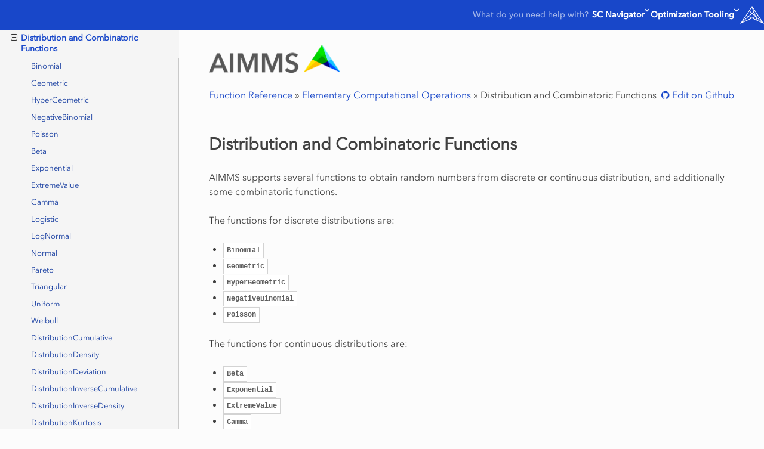

--- FILE ---
content_type: text/html
request_url: https://documentation.aimms.com/functionreference/elementary-computational-operations/distribution-and-combinatoric-functions/index.html
body_size: 206118
content:
<!DOCTYPE html>
<html class="writer-html5" lang="en" >
<head>
  <meta charset="utf-8" /><meta name="generator" content="Docutils 0.17.1: http://docutils.sourceforge.net/" />

  <meta name="viewport" content="width=device-width, initial-scale=1.0" /> 
<title>Distribution and Combinatoric Functions &mdash; AIMMS Function Reference</title>

 
      <link rel="stylesheet" href="../../_static/pygments.css" type="text/css" />
      <link rel="stylesheet" href="../../_static/aimms_css/styles.css" type="text/css" />
      <link rel="stylesheet" href="../../_static/design-style.1e8bd061cd6da7fc9cf755528e8ffc24.min.css" type="text/css" />
    <link rel="canonical" href="https://documentation.aimms.com/functionreference/elementary-computational-operations/distribution-and-combinatoric-functions/index.html" />

<!-- Google Tag Manager -->
<script>(function(w,d,s,l,i){w[l]=w[l]||[];w[l].push({'gtm.start':
new Date().getTime(),event:'gtm.js'});var f=d.getElementsByTagName(s)[0],
j=d.createElement(s),dl=l!='dataLayer'?'&l='+l:'';j.async=true;j.src=
'https://www.googletagmanager.com/gtm.js?id='+i+dl;f.parentNode.insertBefore(j,f);
})(window,document,'script','dataLayer','GTM-5T37RFM');</script>
<!-- End Google Tag Manager -->

  <!--[if lt IE 9]>
    <script src="../../_static/js/html5shiv.min.js"></script>
  <![endif]-->
  
        <script data-url_root="../../" id="documentation_options" src="../../_static/documentation_options.js"></script>
        <script src="../../_static/jquery.js"></script>
        <script src="../../_static/underscore.js"></script>
        <script src="../../_static/doctools.js"></script>
        <script src="../../_static/copycode.js"></script>
        <script src="https://cdn.jsdelivr.net/npm/clipboard@1/dist/clipboard.min.js"></script>
        <script src="../../_static/design-tabs.js"></script>
    <script src="../../_static/js/theme.js"></script>  


<!-- support menu -->
<script>
(function(){
	var script = document.createElement('script');
	script.src = 'https://aimms.com/support-menu/js/asm.min.js?v=' + new Date().getTime();
	script.setAttribute('data-id', 'documentation');
	document.head.appendChild(script);
})();
</script>
<!-- end support menu -->

  <!--[if lt IE 9]>
    <script src="../../_static/js/html5shiv.min.js"></script>
  <![endif]-->
  
        <script data-url_root="../../" id="documentation_options" src="../../_static/documentation_options.js"></script>
        <script src="../../_static/jquery.js"></script>
        <script src="../../_static/underscore.js"></script>
        <script src="../../_static/doctools.js"></script>
        <script src="../../_static/copycode.js"></script>
        <script src="https://cdn.jsdelivr.net/npm/clipboard@1/dist/clipboard.min.js"></script>
        <script src="../../_static/design-tabs.js"></script>
    <script src="../../_static/js/theme.js"></script> 
    <link rel="index" title="Index" href="../../genindex.html" />
    <link rel="search" title="Search" href="../../search.html" />
    <link rel="next" title="Binomial" href="binomial.html" />
    <link rel="prev" title="SecurityPeriodicDurationModified" href="../financial-functions/securities/securityperiodicdurationmodified.html" />

<link rel="shortcut icon" href="../../_static/favicon.ico"/>
 
</head>

<body class="wy-body-for-nav">

<!-- Google Tag Manager (noscript) -->
<noscript><iframe src="https://www.googletagmanager.com/ns.html?id=GTM-5T37RFM"
height="0" width="0" style="display:none;visibility:hidden"></iframe></noscript>
<!-- End Google Tag Manager (noscript) -->
   
  <div class="wy-grid-for-nav">
    <nav data-toggle="wy-nav-shift" class="wy-nav-side">
      <div class="wy-side-scroll">
        <div class="wy-side-nav-search" >
<div role="search">
    <h3><a href= "../../index.html">FUNCTION REFERENCE</a></h3>
    <form id="rtd-search-form" class="wy-form" action="../../search.html" method="get">
    <input type="text" name="q" placeholder="Search docs" />
    <input type="hidden" name="check_keywords" value="yes" />
    <input type="hidden" name="area" value="default" />
  </form> 
   
</div> 
        </div><div class="wy-menu wy-menu-vertical" data-spy="affix" role="navigation" aria-label="Navigation menu">
              <ul class="current">
<li class="toctree-l1 current"><a class="reference internal" href="../index.html">Elementary Computational Operations</a><ul class="current">
<li class="toctree-l2"><a class="reference internal" href="../arithmetic-functions/index.html">Arithmetic Functions</a><ul>
<li class="toctree-l3"><a class="reference internal" href="../arithmetic-functions/abs.html">Abs</a></li>
<li class="toctree-l3"><a class="reference internal" href="../arithmetic-functions/arccos.html">ArcCos</a></li>
<li class="toctree-l3"><a class="reference internal" href="../arithmetic-functions/arccosh.html">ArcCosh</a></li>
<li class="toctree-l3"><a class="reference internal" href="../arithmetic-functions/arcsin.html">ArcSin</a></li>
<li class="toctree-l3"><a class="reference internal" href="../arithmetic-functions/arcsinh.html">ArcSinh</a></li>
<li class="toctree-l3"><a class="reference internal" href="../arithmetic-functions/arctan.html">ArcTan</a></li>
<li class="toctree-l3"><a class="reference internal" href="../arithmetic-functions/arctanh.html">ArcTanh</a></li>
<li class="toctree-l3"><a class="reference internal" href="../arithmetic-functions/ceil.html">Ceil</a></li>
<li class="toctree-l3"><a class="reference internal" href="../arithmetic-functions/cos.html">Cos</a></li>
<li class="toctree-l3"><a class="reference internal" href="../arithmetic-functions/cosh.html">Cosh</a></li>
<li class="toctree-l3"><a class="reference internal" href="../arithmetic-functions/cube.html">Cube</a></li>
<li class="toctree-l3"><a class="reference internal" href="../arithmetic-functions/degrees.html">Degrees</a></li>
<li class="toctree-l3"><a class="reference internal" href="../arithmetic-functions/div.html">Div</a></li>
<li class="toctree-l3"><a class="reference internal" href="../arithmetic-functions/errorf.html">ErrorF</a></li>
<li class="toctree-l3"><a class="reference internal" href="../arithmetic-functions/exp.html">Exp</a></li>
<li class="toctree-l3"><a class="reference internal" href="../arithmetic-functions/floor.html">Floor</a></li>
<li class="toctree-l3"><a class="reference internal" href="../arithmetic-functions/log.html">Log</a></li>
<li class="toctree-l3"><a class="reference internal" href="../arithmetic-functions/log10.html">Log10</a></li>
<li class="toctree-l3"><a class="reference internal" href="../arithmetic-functions/mapval.html">MapVal</a></li>
<li class="toctree-l3"><a class="reference internal" href="../arithmetic-functions/max.html">Max</a></li>
<li class="toctree-l3"><a class="reference internal" href="../arithmetic-functions/min.html">Min</a></li>
<li class="toctree-l3"><a class="reference internal" href="../arithmetic-functions/mod.html">Mod</a></li>
<li class="toctree-l3"><a class="reference internal" href="../arithmetic-functions/power.html">Power</a></li>
<li class="toctree-l3"><a class="reference internal" href="../arithmetic-functions/precision.html">Precision</a></li>
<li class="toctree-l3"><a class="reference internal" href="../arithmetic-functions/radians.html">Radians</a></li>
<li class="toctree-l3"><a class="reference internal" href="../arithmetic-functions/round.html">Round</a></li>
<li class="toctree-l3"><a class="reference internal" href="../arithmetic-functions/scalarvalue.html">ScalarValue</a></li>
<li class="toctree-l3"><a class="reference internal" href="../arithmetic-functions/sign.html">Sign</a></li>
<li class="toctree-l3"><a class="reference internal" href="../arithmetic-functions/sin.html">Sin</a></li>
<li class="toctree-l3"><a class="reference internal" href="../arithmetic-functions/sinh.html">Sinh</a></li>
<li class="toctree-l3"><a class="reference internal" href="../arithmetic-functions/sqr.html">Sqr</a></li>
<li class="toctree-l3"><a class="reference internal" href="../arithmetic-functions/sqrt.html">Sqrt</a></li>
<li class="toctree-l3"><a class="reference internal" href="../arithmetic-functions/tan.html">Tan</a></li>
<li class="toctree-l3"><a class="reference internal" href="../arithmetic-functions/tanh.html">Tanh</a></li>
<li class="toctree-l3"><a class="reference internal" href="../arithmetic-functions/trunc.html">Trunc</a></li>
<li class="toctree-l3"><a class="reference internal" href="../arithmetic-functions/val.html">Val</a></li>
</ul>
</li>
<li class="toctree-l2"><a class="reference internal" href="../set-related-functions/index.html">Set Related Functions</a><ul>
<li class="toctree-l3"><a class="reference internal" href="../set-related-functions/activecard.html">ActiveCard</a></li>
<li class="toctree-l3"><a class="reference internal" href="../set-related-functions/card.html">Card</a></li>
<li class="toctree-l3"><a class="reference internal" href="../set-related-functions/cloneelement.html">CloneElement</a></li>
<li class="toctree-l3"><a class="reference internal" href="../set-related-functions/element.html">Element</a></li>
<li class="toctree-l3"><a class="reference internal" href="../set-related-functions/elementcast.html">ElementCast</a></li>
<li class="toctree-l3"><a class="reference internal" href="../set-related-functions/elementrange.html">ElementRange</a></li>
<li class="toctree-l3"><a class="reference internal" href="../set-related-functions/findusedelements.html">FindUsedElements</a></li>
<li class="toctree-l3"><a class="reference internal" href="../set-related-functions/first.html">First</a></li>
<li class="toctree-l3"><a class="reference internal" href="../set-related-functions/last.html">Last</a></li>
<li class="toctree-l3"><a class="reference internal" href="../set-related-functions/ord.html">Ord</a></li>
<li class="toctree-l3"><a class="reference internal" href="../set-related-functions/restoreinactiveelements.html">RestoreInactiveElements</a></li>
<li class="toctree-l3"><a class="reference internal" href="../set-related-functions/setaddrecursive.html">SetAddRecursive</a></li>
<li class="toctree-l3"><a class="reference internal" href="../set-related-functions/setasstring.html">SetAsString</a></li>
<li class="toctree-l3"><a class="reference internal" href="../set-related-functions/setelementadd.html">SetElementAdd</a></li>
<li class="toctree-l3"><a class="reference internal" href="../set-related-functions/setelementrename.html">SetElementRename</a></li>
<li class="toctree-l3"><a class="reference internal" href="../set-related-functions/stringtoelement.html">StringToElement</a></li>
<li class="toctree-l3"><a class="reference internal" href="../set-related-functions/subrange.html">SubRange</a></li>
</ul>
</li>
<li class="toctree-l2"><a class="reference internal" href="../string-manipulation-functions/index.html">String Manipulation Functions</a><ul>
<li class="toctree-l3"><a class="reference internal" href="../string-manipulation-functions/character.html">Character</a></li>
<li class="toctree-l3"><a class="reference internal" href="../string-manipulation-functions/characternumber.html">CharacterNumber</a></li>
<li class="toctree-l3"><a class="reference internal" href="../string-manipulation-functions/findnthstring.html">FindNthString</a></li>
<li class="toctree-l3"><a class="reference internal" href="../string-manipulation-functions/findreplacenthstring.html">FindReplaceNthString</a></li>
<li class="toctree-l3"><a class="reference internal" href="../string-manipulation-functions/findreplacestrings.html">FindReplaceStrings</a></li>
<li class="toctree-l3"><a class="reference internal" href="../string-manipulation-functions/findstring.html">FindString</a></li>
<li class="toctree-l3"><a class="reference internal" href="../string-manipulation-functions/formatstring.html">FormatString</a></li>
<li class="toctree-l3"><a class="reference internal" href="../string-manipulation-functions/garbagecollectstrings.html">GarbageCollectStrings</a></li>
<li class="toctree-l3"><a class="reference internal" href="../string-manipulation-functions/regexsearch.html">RegexSearch</a></li>
<li class="toctree-l3"><a class="reference internal" href="../string-manipulation-functions/regexreplace.html">RegexReplace</a></li>
<li class="toctree-l3"><a class="reference internal" href="../string-manipulation-functions/stringcapitalize.html">StringCapitalize</a></li>
<li class="toctree-l3"><a class="reference internal" href="../string-manipulation-functions/stringlength.html">StringLength</a></li>
<li class="toctree-l3"><a class="reference internal" href="../string-manipulation-functions/stringoccurrences.html">StringOccurrences</a></li>
<li class="toctree-l3"><a class="reference internal" href="../string-manipulation-functions/stringtolower.html">StringToLower</a></li>
<li class="toctree-l3"><a class="reference internal" href="../string-manipulation-functions/stringtoupper.html">StringToUpper</a></li>
<li class="toctree-l3"><a class="reference internal" href="../string-manipulation-functions/substring.html">SubString</a></li>
</ul>
</li>
<li class="toctree-l2"><a class="reference internal" href="../unit-functions/index.html">Unit Functions</a><ul>
<li class="toctree-l3"><a class="reference internal" href="../unit-functions/atomicunit.html">AtomicUnit</a></li>
<li class="toctree-l3"><a class="reference internal" href="../unit-functions/convertunit.html">ConvertUnit</a></li>
<li class="toctree-l3"><a class="reference internal" href="../unit-functions/evaluateunit.html">EvaluateUnit</a></li>
<li class="toctree-l3"><a class="reference internal" href="../unit-functions/stringtounit.html">StringToUnit</a></li>
<li class="toctree-l3"><a class="reference internal" href="../unit-functions/unit.html">Unit</a></li>
</ul>
</li>
<li class="toctree-l2"><a class="reference internal" href="../time-functions/index.html">Time Functions</a><ul>
<li class="toctree-l3"><a class="reference internal" href="../time-functions/aggregate.html">Aggregate</a></li>
<li class="toctree-l3"><a class="reference internal" href="../time-functions/convertreferencedate.html">ConvertReferenceDate</a></li>
<li class="toctree-l3"><a class="reference internal" href="../time-functions/createtimetable.html">CreateTimeTable</a></li>
<li class="toctree-l3"><a class="reference internal" href="../time-functions/currenttomoment.html">CurrentToMoment</a></li>
<li class="toctree-l3"><a class="reference internal" href="../time-functions/currenttostring.html">CurrentToString</a></li>
<li class="toctree-l3"><a class="reference internal" href="../time-functions/currenttotimeslot.html">CurrentToTimeSlot</a></li>
<li class="toctree-l3"><a class="reference internal" href="../time-functions/daylightsavingenddate.html">DaylightSavingEndDate</a></li>
<li class="toctree-l3"><a class="reference internal" href="../time-functions/daylightsavingstartdate.html">DaylightSavingStartDate</a></li>
<li class="toctree-l3"><a class="reference internal" href="../time-functions/disaggregate.html">DisAggregate</a></li>
<li class="toctree-l3"><a class="reference internal" href="../time-functions/momenttostring.html">MomentToString</a></li>
<li class="toctree-l3"><a class="reference internal" href="../time-functions/momenttotimeslot.html">MomentToTimeSlot</a></li>
<li class="toctree-l3"><a class="reference internal" href="../time-functions/periodtostring.html">PeriodToString</a></li>
<li class="toctree-l3"><a class="reference internal" href="../time-functions/stringtomoment.html">StringToMoment</a></li>
<li class="toctree-l3"><a class="reference internal" href="../time-functions/stringtotimeslot.html">StringToTimeSlot</a></li>
<li class="toctree-l3"><a class="reference internal" href="../time-functions/testdate.html">TestDate</a></li>
<li class="toctree-l3"><a class="reference internal" href="../time-functions/timeslotcharacteristic.html">TimeSlotCharacteristic</a></li>
<li class="toctree-l3"><a class="reference internal" href="../time-functions/timeslottomoment.html">TimeSlotToMoment</a></li>
<li class="toctree-l3"><a class="reference internal" href="../time-functions/timeslottostring.html">TimeSlotToString</a></li>
<li class="toctree-l3"><a class="reference internal" href="../time-functions/timezoneoffset.html">TimeZoneOffSet</a></li>
</ul>
</li>
<li class="toctree-l2"><a class="reference internal" href="../financial-functions/index.html">Financial Functions</a><ul>
<li class="toctree-l3"><a class="reference internal" href="../financial-functions/general-conversions/index.html">General Conversions</a><ul>
<li class="toctree-l4"><a class="reference internal" href="../financial-functions/general-conversions/pricedecimal.html">PriceDecimal</a></li>
<li class="toctree-l4"><a class="reference internal" href="../financial-functions/general-conversions/pricefractional.html">PriceFractional</a></li>
<li class="toctree-l4"><a class="reference internal" href="../financial-functions/general-conversions/rateeffective.html">RateEffective</a></li>
<li class="toctree-l4"><a class="reference internal" href="../financial-functions/general-conversions/ratenominal.html">RateNominal</a></li>
</ul>
</li>
<li class="toctree-l3"><a class="reference internal" href="../financial-functions/day-count-bases-and-dates/index.html">Day Count Bases and Dates</a><ul>
<li class="toctree-l4"><a class="reference internal" href="../financial-functions/day-count-bases-and-dates/datedifferencedays.html">DateDifferenceDays</a></li>
<li class="toctree-l4"><a class="reference internal" href="../financial-functions/day-count-bases-and-dates/datedifferenceyearfraction.html">DateDifferenceYearFraction</a></li>
</ul>
</li>
<li class="toctree-l3"><a class="reference internal" href="../financial-functions/depreciations/index.html">Depreciations</a><ul>
<li class="toctree-l4"><a class="reference internal" href="../financial-functions/depreciations/depreciationlinearlife.html">DepreciationLinearLife</a></li>
<li class="toctree-l4"><a class="reference internal" href="../financial-functions/depreciations/depreciationlinearrate.html">DepreciationLinearRate</a></li>
<li class="toctree-l4"><a class="reference internal" href="../financial-functions/depreciations/depreciationnonlinearsumofyear.html">DepreciationNonLinearSumOfYear</a></li>
<li class="toctree-l4"><a class="reference internal" href="../financial-functions/depreciations/depreciationnonlinearfactor.html">DepreciationNonLinearFactor</a></li>
<li class="toctree-l4"><a class="reference internal" href="../financial-functions/depreciations/depreciationnonlinearlife.html">DepreciationNonLinearLife</a></li>
<li class="toctree-l4"><a class="reference internal" href="../financial-functions/depreciations/depreciationnonlinearrate.html">DepreciationNonLinearRate</a></li>
<li class="toctree-l4"><a class="reference internal" href="../financial-functions/depreciations/depreciationsum.html">DepreciationSum</a></li>
</ul>
</li>
<li class="toctree-l3"><a class="reference internal" href="../financial-functions/investments/index.html">Investments</a><ul>
<li class="toctree-l4"><a class="reference internal" href="../financial-functions/investments/investmentconstantfuturevalue.html">InvestmentConstantFutureValue</a></li>
<li class="toctree-l4"><a class="reference internal" href="../financial-functions/investments/investmentconstantperiodicpayment.html">InvestmentConstantPeriodicPayment</a></li>
<li class="toctree-l4"><a class="reference internal" href="../financial-functions/investments/investmentconstantpresentvalue.html">InvestmentConstantPresentValue</a></li>
<li class="toctree-l4"><a class="reference internal" href="../financial-functions/investments/investmentconstantinterestpayment.html">InvestmentConstantInterestPayment</a></li>
<li class="toctree-l4"><a class="reference internal" href="../financial-functions/investments/investmentconstantprincipalpayment.html">InvestmentConstantPrincipalPayment</a></li>
<li class="toctree-l4"><a class="reference internal" href="../financial-functions/investments/investmentconstantcumulativeinterestpayment.html">InvestmentConstantCumulativeInterestPayment</a></li>
<li class="toctree-l4"><a class="reference internal" href="../financial-functions/investments/investmentconstantcumulativeprincipalpayment.html">InvestmentConstantCumulativePrincipalPayment</a></li>
<li class="toctree-l4"><a class="reference internal" href="../financial-functions/investments/investmentconstantnumberperiods.html">InvestmentConstantNumberPeriods</a></li>
<li class="toctree-l4"><a class="reference internal" href="../financial-functions/investments/investmentconstantrate.html">InvestmentConstantRate</a></li>
<li class="toctree-l4"><a class="reference internal" href="../financial-functions/investments/investmentconstantrateall.html">InvestmentConstantRateAll</a></li>
<li class="toctree-l4"><a class="reference internal" href="../financial-functions/investments/investmentvariablepresentvalue.html">InvestmentVariablePresentValue</a></li>
<li class="toctree-l4"><a class="reference internal" href="../financial-functions/investments/investmentvariablepresentvalueinperiodic.html">InvestmentVariablePresentValueInPeriodic</a></li>
<li class="toctree-l4"><a class="reference internal" href="../financial-functions/investments/investmentsinglefuturevalue.html">InvestmentSingleFutureValue</a></li>
<li class="toctree-l4"><a class="reference internal" href="../financial-functions/investments/investmentvariableinternalratereturn.html">InvestmentVariableInternalRateReturn</a></li>
<li class="toctree-l4"><a class="reference internal" href="../financial-functions/investments/investmentvariableinternalratereturnall.html">InvestmentVariableInternalRateReturnAll</a></li>
<li class="toctree-l4"><a class="reference internal" href="../financial-functions/investments/investmentvariableinternalratereturninperiodic.html">InvestmentVariableInternalRateReturnInPeriodic</a></li>
<li class="toctree-l4"><a class="reference internal" href="../financial-functions/investments/investmentvariableinternalratereturninperiodicall.html">InvestmentVariableInternalRateReturnInPeriodicAll</a></li>
<li class="toctree-l4"><a class="reference internal" href="../financial-functions/investments/investmentvariableinternalratereturnmodified.html">InvestmentVariableInternalRateReturnModified</a></li>
</ul>
</li>
<li class="toctree-l3"><a class="reference internal" href="../financial-functions/securities/index.html">Securities</a><ul>
<li class="toctree-l4"><a class="reference internal" href="../financial-functions/securities/securitydiscountedprice.html">SecurityDiscountedPrice</a></li>
<li class="toctree-l4"><a class="reference internal" href="../financial-functions/securities/securitydiscountedredemption.html">SecurityDiscountedRedemption</a></li>
<li class="toctree-l4"><a class="reference internal" href="../financial-functions/securities/securitydiscountedyield.html">SecurityDiscountedYield</a></li>
<li class="toctree-l4"><a class="reference internal" href="../financial-functions/securities/securitydiscountedrate.html">SecurityDiscountedRate</a></li>
<li class="toctree-l4"><a class="reference internal" href="../financial-functions/securities/treasurybillprice.html">TreasuryBillPrice</a></li>
<li class="toctree-l4"><a class="reference internal" href="../financial-functions/securities/treasurybillyield.html">TreasuryBillYield</a></li>
<li class="toctree-l4"><a class="reference internal" href="../financial-functions/securities/treasurybillbondequivalent.html">TreasuryBillBondEquivalent</a></li>
<li class="toctree-l4"><a class="reference internal" href="../financial-functions/securities/securitymaturityprice.html">SecurityMaturityPrice</a></li>
<li class="toctree-l4"><a class="reference internal" href="../financial-functions/securities/securitymaturitycouponrate.html">SecurityMaturityCouponRate</a></li>
<li class="toctree-l4"><a class="reference internal" href="../financial-functions/securities/securitymaturityyield.html">SecurityMaturityYield</a></li>
<li class="toctree-l4"><a class="reference internal" href="../financial-functions/securities/securitymaturityaccruedinterest.html">SecurityMaturityAccruedInterest</a></li>
<li class="toctree-l4"><a class="reference internal" href="../financial-functions/securities/securitycouponnumber.html">SecurityCouponNumber</a></li>
<li class="toctree-l4"><a class="reference internal" href="../financial-functions/securities/securitycouponpreviousdate.html">SecurityCouponPreviousDate</a></li>
<li class="toctree-l4"><a class="reference internal" href="../financial-functions/securities/securitycouponnextdate.html">SecurityCouponNextDate</a></li>
<li class="toctree-l4"><a class="reference internal" href="../financial-functions/securities/securitycoupondays.html">SecurityCouponDays</a></li>
<li class="toctree-l4"><a class="reference internal" href="../financial-functions/securities/securitycoupondayspresettlement.html">SecurityCouponDaysPreSettlement</a></li>
<li class="toctree-l4"><a class="reference internal" href="../financial-functions/securities/securitycoupondayspostsettlement.html">SecurityCouponDaysPostSettlement</a></li>
<li class="toctree-l4"><a class="reference internal" href="../financial-functions/securities/securityperiodicprice.html">SecurityPeriodicPrice</a></li>
<li class="toctree-l4"><a class="reference internal" href="../financial-functions/securities/securityperiodicredemption.html">SecurityPeriodicRedemption</a></li>
<li class="toctree-l4"><a class="reference internal" href="../financial-functions/securities/securityperiodiccouponrate.html">SecurityPeriodicCouponRate</a></li>
<li class="toctree-l4"><a class="reference internal" href="../financial-functions/securities/securityperiodicyieldall.html">SecurityPeriodicYieldAll</a></li>
<li class="toctree-l4"><a class="reference internal" href="../financial-functions/securities/securityperiodicyield.html">SecurityPeriodicYield</a></li>
<li class="toctree-l4"><a class="reference internal" href="../financial-functions/securities/securityperiodicaccruedinterest.html">SecurityPeriodicAccruedInterest</a></li>
<li class="toctree-l4"><a class="reference internal" href="../financial-functions/securities/securityperiodicduration.html">SecurityPeriodicDuration</a></li>
<li class="toctree-l4"><a class="reference internal" href="../financial-functions/securities/securityperiodicdurationmodified.html">SecurityPeriodicDurationModified</a></li>
</ul>
</li>
</ul>
</li>
<li class="toctree-l2 current"><a class="current reference internal" href="#">Distribution and Combinatoric Functions</a><ul>
<li class="toctree-l3"><a class="reference internal" href="binomial.html">Binomial</a></li>
<li class="toctree-l3"><a class="reference internal" href="geometric.html">Geometric</a></li>
<li class="toctree-l3"><a class="reference internal" href="hypergeometric.html">HyperGeometric</a></li>
<li class="toctree-l3"><a class="reference internal" href="negativebinomial.html">NegativeBinomial</a></li>
<li class="toctree-l3"><a class="reference internal" href="poisson.html">Poisson</a></li>
<li class="toctree-l3"><a class="reference internal" href="beta.html">Beta</a></li>
<li class="toctree-l3"><a class="reference internal" href="exponential.html">Exponential</a></li>
<li class="toctree-l3"><a class="reference internal" href="extremevalue.html">ExtremeValue</a></li>
<li class="toctree-l3"><a class="reference internal" href="gamma.html">Gamma</a></li>
<li class="toctree-l3"><a class="reference internal" href="logistic.html">Logistic</a></li>
<li class="toctree-l3"><a class="reference internal" href="lognormal.html">LogNormal</a></li>
<li class="toctree-l3"><a class="reference internal" href="normal.html">Normal</a></li>
<li class="toctree-l3"><a class="reference internal" href="pareto.html">Pareto</a></li>
<li class="toctree-l3"><a class="reference internal" href="triangular.html">Triangular</a></li>
<li class="toctree-l3"><a class="reference internal" href="uniform.html">Uniform</a></li>
<li class="toctree-l3"><a class="reference internal" href="weibull.html">Weibull</a></li>
<li class="toctree-l3"><a class="reference internal" href="distributioncumulative.html">DistributionCumulative</a></li>
<li class="toctree-l3"><a class="reference internal" href="distributiondensity.html">DistributionDensity</a></li>
<li class="toctree-l3"><a class="reference internal" href="distributiondeviation.html">DistributionDeviation</a></li>
<li class="toctree-l3"><a class="reference internal" href="distributioninversecumulative.html">DistributionInverseCumulative</a></li>
<li class="toctree-l3"><a class="reference internal" href="distributioninversedensity.html">DistributionInverseDensity</a></li>
<li class="toctree-l3"><a class="reference internal" href="distributionkurtosis.html">DistributionKurtosis</a></li>
<li class="toctree-l3"><a class="reference internal" href="distributionmean.html">DistributionMean</a></li>
<li class="toctree-l3"><a class="reference internal" href="distributionskewness.html">DistributionSkewness</a></li>
<li class="toctree-l3"><a class="reference internal" href="distributionvariance.html">DistributionVariance</a></li>
<li class="toctree-l3"><a class="reference internal" href="combination.html">Combination</a></li>
<li class="toctree-l3"><a class="reference internal" href="factorial.html">Factorial</a></li>
<li class="toctree-l3"><a class="reference internal" href="permutation.html">Permutation</a></li>
</ul>
</li>
<li class="toctree-l2"><a class="reference internal" href="../histogram-functions/index.html">Histogram Functions</a><ul>
<li class="toctree-l3"><a class="reference internal" href="../histogram-functions/histogramaddobservation.html">HistogramAddObservation</a></li>
<li class="toctree-l3"><a class="reference internal" href="../histogram-functions/histogramaddobservations.html">HistogramAddObservations</a></li>
<li class="toctree-l3"><a class="reference internal" href="../histogram-functions/histogramcreate.html">HistogramCreate</a></li>
<li class="toctree-l3"><a class="reference internal" href="../histogram-functions/histogramdelete.html">HistogramDelete</a></li>
<li class="toctree-l3"><a class="reference internal" href="../histogram-functions/histogramgetaverage.html">HistogramGetAverage</a></li>
<li class="toctree-l3"><a class="reference internal" href="../histogram-functions/histogramgetbounds.html">HistogramGetBounds</a></li>
<li class="toctree-l3"><a class="reference internal" href="../histogram-functions/histogramgetdeviation.html">HistogramGetDeviation</a></li>
<li class="toctree-l3"><a class="reference internal" href="../histogram-functions/histogramgetfrequencies.html">HistogramGetFrequencies</a></li>
<li class="toctree-l3"><a class="reference internal" href="../histogram-functions/histogramgetkurtosis.html">HistogramGetKurtosis</a></li>
<li class="toctree-l3"><a class="reference internal" href="../histogram-functions/histogramgetobservationcount.html">HistogramGetObservationCount</a></li>
<li class="toctree-l3"><a class="reference internal" href="../histogram-functions/histogramgetskewness.html">HistogramGetSkewness</a></li>
<li class="toctree-l3"><a class="reference internal" href="../histogram-functions/histogramsetdomain.html">HistogramSetDomain</a></li>
</ul>
</li>
</ul>
</li>
<li class="toctree-l1"><a class="reference internal" href="../../algorithmic-capabilities/index.html">Algorithmic Capabilities</a><ul>
<li class="toctree-l2"><a class="reference internal" href="../../algorithmic-capabilities/constraint-programming-functions/index.html">Constraint Programming Functions</a><ul>
<li class="toctree-l3"><a class="reference internal" href="../../algorithmic-capabilities/constraint-programming-functions/cp_alldifferent.html">cp::AllDifferent</a></li>
<li class="toctree-l3"><a class="reference internal" href="../../algorithmic-capabilities/constraint-programming-functions/cp_binpacking.html">cp::BinPacking</a></li>
<li class="toctree-l3"><a class="reference internal" href="../../algorithmic-capabilities/constraint-programming-functions/cp_cardinality.html">cp::Cardinality</a></li>
<li class="toctree-l3"><a class="reference internal" href="../../algorithmic-capabilities/constraint-programming-functions/cp_channel.html">cp::Channel</a></li>
<li class="toctree-l3"><a class="reference internal" href="../../algorithmic-capabilities/constraint-programming-functions/cp_count.html">cp::Count</a></li>
<li class="toctree-l3"><a class="reference internal" href="../../algorithmic-capabilities/constraint-programming-functions/cp_lexicographic.html">cp::Lexicographic</a></li>
<li class="toctree-l3"><a class="reference internal" href="../../algorithmic-capabilities/constraint-programming-functions/cp_parallelschedule.html">cp::ParallelSchedule</a></li>
<li class="toctree-l3"><a class="reference internal" href="../../algorithmic-capabilities/constraint-programming-functions/cp_sequence.html">cp::Sequence</a></li>
<li class="toctree-l3"><a class="reference internal" href="../../algorithmic-capabilities/constraint-programming-functions/cp_sequentialschedule.html">cp::SequentialSchedule</a></li>
</ul>
</li>
<li class="toctree-l2"><a class="reference internal" href="../../algorithmic-capabilities/scheduling-functions/index.html">Scheduling Functions</a><ul>
<li class="toctree-l3"><a class="reference internal" href="../../algorithmic-capabilities/scheduling-functions/cp_activitybegin.html">cp::ActivityBegin</a></li>
<li class="toctree-l3"><a class="reference internal" href="../../algorithmic-capabilities/scheduling-functions/cp_activityend.html">cp::ActivityEnd</a></li>
<li class="toctree-l3"><a class="reference internal" href="../../algorithmic-capabilities/scheduling-functions/cp_activitylength.html">cp::ActivityLength</a></li>
<li class="toctree-l3"><a class="reference internal" href="../../algorithmic-capabilities/scheduling-functions/cp_activitysize.html">cp::ActivitySize</a></li>
<li class="toctree-l3"><a class="reference internal" href="../../algorithmic-capabilities/scheduling-functions/cp_alternative.html">cp::Alternative</a></li>
<li class="toctree-l3"><a class="reference internal" href="../../algorithmic-capabilities/scheduling-functions/cp_beginatbegin.html">cp::BeginAtBegin</a></li>
<li class="toctree-l3"><a class="reference internal" href="../../algorithmic-capabilities/scheduling-functions/cp_beginatend.html">cp::BeginAtEnd</a></li>
<li class="toctree-l3"><a class="reference internal" href="../../algorithmic-capabilities/scheduling-functions/cp_beginbeforebegin.html">cp::BeginBeforeBegin</a></li>
<li class="toctree-l3"><a class="reference internal" href="../../algorithmic-capabilities/scheduling-functions/cp_beginbeforeend.html">cp::BeginBeforeEnd</a></li>
<li class="toctree-l3"><a class="reference internal" href="../../algorithmic-capabilities/scheduling-functions/cp_beginofnext.html">cp::BeginOfNext</a></li>
<li class="toctree-l3"><a class="reference internal" href="../../algorithmic-capabilities/scheduling-functions/cp_beginofprevious.html">cp::BeginOfPrevious</a></li>
<li class="toctree-l3"><a class="reference internal" href="../../algorithmic-capabilities/scheduling-functions/cp_endatbegin.html">cp::EndAtBegin</a></li>
<li class="toctree-l3"><a class="reference internal" href="../../algorithmic-capabilities/scheduling-functions/cp_endatend.html">cp::EndAtEnd</a></li>
<li class="toctree-l3"><a class="reference internal" href="../../algorithmic-capabilities/scheduling-functions/cp_endbeforebegin.html">cp::EndBeforeBegin</a></li>
<li class="toctree-l3"><a class="reference internal" href="../../algorithmic-capabilities/scheduling-functions/cp_endbeforeend.html">cp::EndBeforeEnd</a></li>
<li class="toctree-l3"><a class="reference internal" href="../../algorithmic-capabilities/scheduling-functions/cp_endofnext.html">cp::EndOfNext</a></li>
<li class="toctree-l3"><a class="reference internal" href="../../algorithmic-capabilities/scheduling-functions/cp_endofprevious.html">cp::EndOfPrevious</a></li>
<li class="toctree-l3"><a class="reference internal" href="../../algorithmic-capabilities/scheduling-functions/cp_groupofnext.html">cp::GroupOfNext</a></li>
<li class="toctree-l3"><a class="reference internal" href="../../algorithmic-capabilities/scheduling-functions/cp_groupofprevious.html">cp::GroupOfPrevious</a></li>
<li class="toctree-l3"><a class="reference internal" href="../../algorithmic-capabilities/scheduling-functions/cp_lengthofnext.html">cp::LengthOfNext</a></li>
<li class="toctree-l3"><a class="reference internal" href="../../algorithmic-capabilities/scheduling-functions/cp_lengthofprevious.html">cp::LengthOfPrevious</a></li>
<li class="toctree-l3"><a class="reference internal" href="../../algorithmic-capabilities/scheduling-functions/cp_sizeofnext.html">cp::SizeOfNext</a></li>
<li class="toctree-l3"><a class="reference internal" href="../../algorithmic-capabilities/scheduling-functions/cp_sizeofprevious.html">cp::SizeOfPrevious</a></li>
<li class="toctree-l3"><a class="reference internal" href="../../algorithmic-capabilities/scheduling-functions/cp_span.html">cp::Span</a></li>
<li class="toctree-l3"><a class="reference internal" href="../../algorithmic-capabilities/scheduling-functions/cp_synchronize.html">cp::Synchronize</a></li>
</ul>
</li>
<li class="toctree-l2"><a class="reference internal" href="../../algorithmic-capabilities/the-gmp-library/index.html">The GMP Library</a><ul>
<li class="toctree-l3"><a class="reference internal" href="../../algorithmic-capabilities/the-gmp-library/gmp_benders-procedures-and-functions/index.html">GMP::Benders Procedures and Functions</a><ul>
<li class="toctree-l4"><a class="reference internal" href="../../algorithmic-capabilities/the-gmp-library/gmp_benders-procedures-and-functions/gmp_benders_addfeasibilitycut.html">GMP::Benders::AddFeasibilityCut</a></li>
<li class="toctree-l4"><a class="reference internal" href="../../algorithmic-capabilities/the-gmp-library/gmp_benders-procedures-and-functions/gmp_benders_addoptimalitycut.html">GMP::Benders::AddOptimalityCut</a></li>
<li class="toctree-l4"><a class="reference internal" href="../../algorithmic-capabilities/the-gmp-library/gmp_benders-procedures-and-functions/gmp_benders_createmasterproblem.html">GMP::Benders::CreateMasterProblem</a></li>
<li class="toctree-l4"><a class="reference internal" href="../../algorithmic-capabilities/the-gmp-library/gmp_benders-procedures-and-functions/gmp_benders_createsubproblem.html">GMP::Benders::CreateSubProblem</a></li>
<li class="toctree-l4"><a class="reference internal" href="../../algorithmic-capabilities/the-gmp-library/gmp_benders-procedures-and-functions/gmp_benders_updatesubproblem.html">GMP::Benders::UpdateSubProblem</a></li>
</ul>
</li>
<li class="toctree-l3"><a class="reference internal" href="../../algorithmic-capabilities/the-gmp-library/gmp_coefficient-procedures-and-functions/index.html">GMP::Coefficient Procedures and Functions</a><ul>
<li class="toctree-l4"><a class="reference internal" href="../../algorithmic-capabilities/the-gmp-library/gmp_coefficient-procedures-and-functions/gmp_coefficient_get.html">GMP::Coefficient::Get</a></li>
<li class="toctree-l4"><a class="reference internal" href="../../algorithmic-capabilities/the-gmp-library/gmp_coefficient-procedures-and-functions/gmp_coefficient_getminandmax.html">GMP::Coefficient::GetMinAndMax</a></li>
<li class="toctree-l4"><a class="reference internal" href="../../algorithmic-capabilities/the-gmp-library/gmp_coefficient-procedures-and-functions/gmp_coefficient_getraw.html">GMP::Coefficient::GetRaw</a></li>
<li class="toctree-l4"><a class="reference internal" href="../../algorithmic-capabilities/the-gmp-library/gmp_coefficient-procedures-and-functions/gmp_coefficient_getquadratic.html">GMP::Coefficient::GetQuadratic</a></li>
<li class="toctree-l4"><a class="reference internal" href="../../algorithmic-capabilities/the-gmp-library/gmp_coefficient-procedures-and-functions/gmp_coefficient_set.html">GMP::Coefficient::Set</a></li>
<li class="toctree-l4"><a class="reference internal" href="../../algorithmic-capabilities/the-gmp-library/gmp_coefficient-procedures-and-functions/gmp_coefficient_setmulti.html">GMP::Coefficient::SetMulti</a></li>
<li class="toctree-l4"><a class="reference internal" href="../../algorithmic-capabilities/the-gmp-library/gmp_coefficient-procedures-and-functions/gmp_coefficient_setquadratic.html">GMP::Coefficient::SetQuadratic</a></li>
<li class="toctree-l4"><a class="reference internal" href="../../algorithmic-capabilities/the-gmp-library/gmp_coefficient-procedures-and-functions/gmp_coefficient_setraw.html">GMP::Coefficient::SetRaw</a></li>
</ul>
</li>
<li class="toctree-l3"><a class="reference internal" href="../../algorithmic-capabilities/the-gmp-library/gmp_column-procedures-and-functions/index.html">GMP::Column Procedures and Functions</a><ul>
<li class="toctree-l4"><a class="reference internal" href="../../algorithmic-capabilities/the-gmp-library/gmp_column-procedures-and-functions/gmp_column_add.html">GMP::Column::Add</a></li>
<li class="toctree-l4"><a class="reference internal" href="../../algorithmic-capabilities/the-gmp-library/gmp_column-procedures-and-functions/gmp_column_addmulti.html">GMP::Column::AddMulti</a></li>
<li class="toctree-l4"><a class="reference internal" href="../../algorithmic-capabilities/the-gmp-library/gmp_column-procedures-and-functions/gmp_column_delete.html">GMP::Column::Delete</a></li>
<li class="toctree-l4"><a class="reference internal" href="../../algorithmic-capabilities/the-gmp-library/gmp_column-procedures-and-functions/gmp_column_deletemulti.html">GMP::Column::DeleteMulti</a></li>
<li class="toctree-l4"><a class="reference internal" href="../../algorithmic-capabilities/the-gmp-library/gmp_column-procedures-and-functions/gmp_column_deleteraw.html">GMP::Column::DeleteRaw</a></li>
<li class="toctree-l4"><a class="reference internal" href="../../algorithmic-capabilities/the-gmp-library/gmp_column-procedures-and-functions/gmp_column_freeze.html">GMP::Column::Freeze</a></li>
<li class="toctree-l4"><a class="reference internal" href="../../algorithmic-capabilities/the-gmp-library/gmp_column-procedures-and-functions/gmp_column_freezemulti.html">GMP::Column::FreezeMulti</a></li>
<li class="toctree-l4"><a class="reference internal" href="../../algorithmic-capabilities/the-gmp-library/gmp_column-procedures-and-functions/gmp_column_freezeraw.html">GMP::Column::FreezeRaw</a></li>
<li class="toctree-l4"><a class="reference internal" href="../../algorithmic-capabilities/the-gmp-library/gmp_column-procedures-and-functions/gmp_column_getlowerbound.html">GMP::Column::GetLowerBound</a></li>
<li class="toctree-l4"><a class="reference internal" href="../../algorithmic-capabilities/the-gmp-library/gmp_column-procedures-and-functions/gmp_column_getlowerboundraw.html">GMP::Column::GetLowerBoundRaw</a></li>
<li class="toctree-l4"><a class="reference internal" href="../../algorithmic-capabilities/the-gmp-library/gmp_column-procedures-and-functions/gmp_column_getname.html">GMP::Column::GetName</a></li>
<li class="toctree-l4"><a class="reference internal" href="../../algorithmic-capabilities/the-gmp-library/gmp_column-procedures-and-functions/gmp_column_getscale.html">GMP::Column::GetScale</a></li>
<li class="toctree-l4"><a class="reference internal" href="../../algorithmic-capabilities/the-gmp-library/gmp_column-procedures-and-functions/gmp_column_getstatus.html">GMP::Column::GetStatus</a></li>
<li class="toctree-l4"><a class="reference internal" href="../../algorithmic-capabilities/the-gmp-library/gmp_column-procedures-and-functions/gmp_column_gettype.html">GMP::Column::GetType</a></li>
<li class="toctree-l4"><a class="reference internal" href="../../algorithmic-capabilities/the-gmp-library/gmp_column-procedures-and-functions/gmp_column_getupperbound.html">GMP::Column::GetUpperBound</a></li>
<li class="toctree-l4"><a class="reference internal" href="../../algorithmic-capabilities/the-gmp-library/gmp_column-procedures-and-functions/gmp_column_getupperboundraw.html">GMP::Column::GetUpperBoundRaw</a></li>
<li class="toctree-l4"><a class="reference internal" href="../../algorithmic-capabilities/the-gmp-library/gmp_column-procedures-and-functions/gmp_column_setasmultiobjective.html">GMP::Column::SetAsMultiObjective</a></li>
<li class="toctree-l4"><a class="reference internal" href="../../algorithmic-capabilities/the-gmp-library/gmp_column-procedures-and-functions/gmp_column_setasobjective.html">GMP::Column::SetAsObjective</a></li>
<li class="toctree-l4"><a class="reference internal" href="../../algorithmic-capabilities/the-gmp-library/gmp_column-procedures-and-functions/gmp_column_setdecomposition.html">GMP::Column::SetDecomposition</a></li>
<li class="toctree-l4"><a class="reference internal" href="../../algorithmic-capabilities/the-gmp-library/gmp_column-procedures-and-functions/gmp_column_setdecompositionmulti.html">GMP::Column::SetDecompositionMulti</a></li>
<li class="toctree-l4"><a class="reference internal" href="../../algorithmic-capabilities/the-gmp-library/gmp_column-procedures-and-functions/gmp_column_setlowerbound.html">GMP::Column::SetLowerBound</a></li>
<li class="toctree-l4"><a class="reference internal" href="../../algorithmic-capabilities/the-gmp-library/gmp_column-procedures-and-functions/gmp_column_setlowerboundmulti.html">GMP::Column::SetLowerBoundMulti</a></li>
<li class="toctree-l4"><a class="reference internal" href="../../algorithmic-capabilities/the-gmp-library/gmp_column-procedures-and-functions/gmp_column_setlowerboundraw.html">GMP::Column::SetLowerBoundRaw</a></li>
<li class="toctree-l4"><a class="reference internal" href="../../algorithmic-capabilities/the-gmp-library/gmp_column-procedures-and-functions/gmp_column_settype.html">GMP::Column::SetType</a></li>
<li class="toctree-l4"><a class="reference internal" href="../../algorithmic-capabilities/the-gmp-library/gmp_column-procedures-and-functions/gmp_column_settypemulti.html">GMP::Column::SetTypeMulti</a></li>
<li class="toctree-l4"><a class="reference internal" href="../../algorithmic-capabilities/the-gmp-library/gmp_column-procedures-and-functions/gmp_column_settyperaw.html">GMP::Column::SetTypeRaw</a></li>
<li class="toctree-l4"><a class="reference internal" href="../../algorithmic-capabilities/the-gmp-library/gmp_column-procedures-and-functions/gmp_column_setupperbound.html">GMP::Column::SetUpperBound</a></li>
<li class="toctree-l4"><a class="reference internal" href="../../algorithmic-capabilities/the-gmp-library/gmp_column-procedures-and-functions/gmp_column_setupperboundmulti.html">GMP::Column::SetUpperBoundMulti</a></li>
<li class="toctree-l4"><a class="reference internal" href="../../algorithmic-capabilities/the-gmp-library/gmp_column-procedures-and-functions/gmp_column_setupperboundraw.html">GMP::Column::SetUpperBoundRaw</a></li>
<li class="toctree-l4"><a class="reference internal" href="../../algorithmic-capabilities/the-gmp-library/gmp_column-procedures-and-functions/gmp_column_unfreeze.html">GMP::Column::Unfreeze</a></li>
<li class="toctree-l4"><a class="reference internal" href="../../algorithmic-capabilities/the-gmp-library/gmp_column-procedures-and-functions/gmp_column_unfreezemulti.html">GMP::Column::UnfreezeMulti</a></li>
<li class="toctree-l4"><a class="reference internal" href="../../algorithmic-capabilities/the-gmp-library/gmp_column-procedures-and-functions/gmp_column_unfreezeraw.html">GMP::Column::UnfreezeRaw</a></li>
</ul>
</li>
<li class="toctree-l3"><a class="reference internal" href="../../algorithmic-capabilities/the-gmp-library/gmp_event-procedures-and-functions/index.html">GMP::Event Procedures and Functions</a><ul>
<li class="toctree-l4"><a class="reference internal" href="../../algorithmic-capabilities/the-gmp-library/gmp_event-procedures-and-functions/gmp_event_create.html">GMP::Event::Create</a></li>
<li class="toctree-l4"><a class="reference internal" href="../../algorithmic-capabilities/the-gmp-library/gmp_event-procedures-and-functions/gmp_event_delete.html">GMP::Event::Delete</a></li>
<li class="toctree-l4"><a class="reference internal" href="../../algorithmic-capabilities/the-gmp-library/gmp_event-procedures-and-functions/gmp_event_reset.html">GMP::Event::Reset</a></li>
<li class="toctree-l4"><a class="reference internal" href="../../algorithmic-capabilities/the-gmp-library/gmp_event-procedures-and-functions/gmp_event_set.html">GMP::Event::Set</a></li>
</ul>
</li>
<li class="toctree-l3"><a class="reference internal" href="../../algorithmic-capabilities/the-gmp-library/gmp_instance-procedures-and-functions/index.html">GMP::Instance Procedures and Functions</a><ul>
<li class="toctree-l4"><a class="reference internal" href="../../algorithmic-capabilities/the-gmp-library/gmp_instance-procedures-and-functions/gmp_instance_addintegereliminationrows.html">GMP::Instance::AddIntegerEliminationRows</a></li>
<li class="toctree-l4"><a class="reference internal" href="../../algorithmic-capabilities/the-gmp-library/gmp_instance-procedures-and-functions/gmp_instance_addlimitbinarydeviationrow.html">GMP::Instance::AddLimitBinaryDeviationRow</a></li>
<li class="toctree-l4"><a class="reference internal" href="../../algorithmic-capabilities/the-gmp-library/gmp_instance-procedures-and-functions/gmp_instance_calculatesubgradient.html">GMP::Instance::CalculateSubGradient</a></li>
<li class="toctree-l4"><a class="reference internal" href="../../algorithmic-capabilities/the-gmp-library/gmp_instance-procedures-and-functions/gmp_instance_copy.html">GMP::Instance::Copy</a></li>
<li class="toctree-l4"><a class="reference internal" href="../../algorithmic-capabilities/the-gmp-library/gmp_instance-procedures-and-functions/gmp_instance_createblockmatrices.html">GMP::Instance::CreateBlockMatrices</a></li>
<li class="toctree-l4"><a class="reference internal" href="../../algorithmic-capabilities/the-gmp-library/gmp_instance-procedures-and-functions/gmp_instance_createdual.html">GMP::Instance::CreateDual</a></li>
<li class="toctree-l4"><a class="reference internal" href="../../algorithmic-capabilities/the-gmp-library/gmp_instance-procedures-and-functions/gmp_instance_createfeasibility.html">GMP::Instance::CreateFeasibility</a></li>
<li class="toctree-l4"><a class="reference internal" href="../../algorithmic-capabilities/the-gmp-library/gmp_instance-procedures-and-functions/gmp_instance_createmastermip.html">GMP::Instance::CreateMasterMIP</a></li>
<li class="toctree-l4"><a class="reference internal" href="../../algorithmic-capabilities/the-gmp-library/gmp_instance-procedures-and-functions/gmp_instance_createpresolved.html">GMP::Instance::CreatePresolved</a></li>
<li class="toctree-l4"><a class="reference internal" href="../../algorithmic-capabilities/the-gmp-library/gmp_instance-procedures-and-functions/gmp_instance_createprogresscategory.html">GMP::Instance::CreateProgressCategory</a></li>
<li class="toctree-l4"><a class="reference internal" href="../../algorithmic-capabilities/the-gmp-library/gmp_instance-procedures-and-functions/gmp_instance_createsolversession.html">GMP::Instance::CreateSolverSession</a></li>
<li class="toctree-l4"><a class="reference internal" href="../../algorithmic-capabilities/the-gmp-library/gmp_instance-procedures-and-functions/gmp_instance_delete.html">GMP::Instance::Delete</a></li>
<li class="toctree-l4"><a class="reference internal" href="../../algorithmic-capabilities/the-gmp-library/gmp_instance-procedures-and-functions/gmp_instance_deleteintegereliminationrows.html">GMP::Instance::DeleteIntegerEliminationRows</a></li>
<li class="toctree-l4"><a class="reference internal" href="../../algorithmic-capabilities/the-gmp-library/gmp_instance-procedures-and-functions/gmp_instance_deletelimitbinarydeviationrow.html">GMP::Instance::DeleteLimitBinaryDeviationRow</a></li>
<li class="toctree-l4"><a class="reference internal" href="../../algorithmic-capabilities/the-gmp-library/gmp_instance-procedures-and-functions/gmp_instance_deletemultiobjectives.html">GMP::Instance::DeleteMultiObjectives</a></li>
<li class="toctree-l4"><a class="reference internal" href="../../algorithmic-capabilities/the-gmp-library/gmp_instance-procedures-and-functions/gmp_instance_deletesolversession.html">GMP::Instance::DeleteSolverSession</a></li>
<li class="toctree-l4"><a class="reference internal" href="../../algorithmic-capabilities/the-gmp-library/gmp_instance-procedures-and-functions/gmp_instance_findapproximatelyfeasiblesolution.html">GMP::Instance::FindApproximatelyFeasibleSolution</a></li>
<li class="toctree-l4"><a class="reference internal" href="../../algorithmic-capabilities/the-gmp-library/gmp_instance-procedures-and-functions/gmp_instance_fixcolumns.html">GMP::Instance::FixColumns</a></li>
<li class="toctree-l4"><a class="reference internal" href="../../algorithmic-capabilities/the-gmp-library/gmp_instance-procedures-and-functions/gmp_instance_generate.html">GMP::Instance::Generate</a></li>
<li class="toctree-l4"><a class="reference internal" href="../../algorithmic-capabilities/the-gmp-library/gmp_instance-procedures-and-functions/gmp_instance_generaterobustcounterpart.html">GMP::Instance::GenerateRobustCounterpart</a></li>
<li class="toctree-l4"><a class="reference internal" href="../../algorithmic-capabilities/the-gmp-library/gmp_instance-procedures-and-functions/gmp_instance_generatestochasticprogram.html">GMP::Instance::GenerateStochasticProgram</a></li>
<li class="toctree-l4"><a class="reference internal" href="../../algorithmic-capabilities/the-gmp-library/gmp_instance-procedures-and-functions/gmp_instance_getattributevalue.html">GMP::Instance::GetAttributeValue</a></li>
<li class="toctree-l4"><a class="reference internal" href="../../algorithmic-capabilities/the-gmp-library/gmp_instance-procedures-and-functions/gmp_instance_getbestbound.html">GMP::Instance::GetBestBound</a></li>
<li class="toctree-l4"><a class="reference internal" href="../../algorithmic-capabilities/the-gmp-library/gmp_instance-procedures-and-functions/gmp_instance_getcolumnnumbers.html">GMP::Instance::GetColumnNumbers</a></li>
<li class="toctree-l4"><a class="reference internal" href="../../algorithmic-capabilities/the-gmp-library/gmp_instance-procedures-and-functions/gmp_instance_getdirection.html">GMP::Instance::GetDirection</a></li>
<li class="toctree-l4"><a class="reference internal" href="../../algorithmic-capabilities/the-gmp-library/gmp_instance-procedures-and-functions/gmp_instance_getinfeasibledata.html">GMP::Instance::GetInfeasibleData</a></li>
<li class="toctree-l4"><a class="reference internal" href="../../algorithmic-capabilities/the-gmp-library/gmp_instance-procedures-and-functions/gmp_instance_getmathematicalprogrammingtype.html">GMP::Instance::GetMathematicalProgrammingType</a></li>
<li class="toctree-l4"><a class="reference internal" href="../../algorithmic-capabilities/the-gmp-library/gmp_instance-procedures-and-functions/gmp_instance_getmemoryused.html">GMP::Instance::GetMemoryUsed</a></li>
<li class="toctree-l4"><a class="reference internal" href="../../algorithmic-capabilities/the-gmp-library/gmp_instance-procedures-and-functions/gmp_instance_getnumberofcolumns.html">GMP::Instance::GetNumberOfColumns</a></li>
<li class="toctree-l4"><a class="reference internal" href="../../algorithmic-capabilities/the-gmp-library/gmp_instance-procedures-and-functions/gmp_instance_getnumberofindicatorrows.html">GMP::Instance::GetNumberOfIndicatorRows</a></li>
<li class="toctree-l4"><a class="reference internal" href="../../algorithmic-capabilities/the-gmp-library/gmp_instance-procedures-and-functions/gmp_instance_getnumberofintegercolumns.html">GMP::Instance::GetNumberOfIntegerColumns</a></li>
<li class="toctree-l4"><a class="reference internal" href="../../algorithmic-capabilities/the-gmp-library/gmp_instance-procedures-and-functions/gmp_instance_getnumberofnonlinearcolumns.html">GMP::Instance::GetNumberOfNonlinearColumns</a></li>
<li class="toctree-l4"><a class="reference internal" href="../../algorithmic-capabilities/the-gmp-library/gmp_instance-procedures-and-functions/gmp_instance_getnumberofnonlinearnonzeros.html">GMP::Instance::GetNumberOfNonlinearNonzeros</a></li>
<li class="toctree-l4"><a class="reference internal" href="../../algorithmic-capabilities/the-gmp-library/gmp_instance-procedures-and-functions/gmp_instance_getnumberofnonlinearrows.html">GMP::Instance::GetNumberOfNonlinearRows</a></li>
<li class="toctree-l4"><a class="reference internal" href="../../algorithmic-capabilities/the-gmp-library/gmp_instance-procedures-and-functions/gmp_instance_getnumberofnonzeros.html">GMP::Instance::GetNumberOfNonzeros</a></li>
<li class="toctree-l4"><a class="reference internal" href="../../algorithmic-capabilities/the-gmp-library/gmp_instance-procedures-and-functions/gmp_instance_getnumberofrows.html">GMP::Instance::GetNumberOfRows</a></li>
<li class="toctree-l4"><a class="reference internal" href="../../algorithmic-capabilities/the-gmp-library/gmp_instance-procedures-and-functions/gmp_instance_getnumberofsos1rows.html">GMP::Instance::GetNumberOfSOS1Rows</a></li>
<li class="toctree-l4"><a class="reference internal" href="../../algorithmic-capabilities/the-gmp-library/gmp_instance-procedures-and-functions/gmp_instance_getnumberofsos2rows.html">GMP::Instance::GetNumberOfSOS2Rows</a></li>
<li class="toctree-l4"><a class="reference internal" href="../../algorithmic-capabilities/the-gmp-library/gmp_instance-procedures-and-functions/gmp_instance_getobjective.html">GMP::Instance::GetObjective</a></li>
<li class="toctree-l4"><a class="reference internal" href="../../algorithmic-capabilities/the-gmp-library/gmp_instance-procedures-and-functions/gmp_instance_getobjectivecolumnnumber.html">GMP::Instance::GetObjectiveColumnNumber</a></li>
<li class="toctree-l4"><a class="reference internal" href="../../algorithmic-capabilities/the-gmp-library/gmp_instance-procedures-and-functions/gmp_instance_getobjectiverownumber.html">GMP::Instance::GetObjectiveRowNumber</a></li>
<li class="toctree-l4"><a class="reference internal" href="../../algorithmic-capabilities/the-gmp-library/gmp_instance-procedures-and-functions/gmp_instance_getoptionvalue.html">GMP::Instance::GetOptionValue</a></li>
<li class="toctree-l4"><a class="reference internal" href="../../algorithmic-capabilities/the-gmp-library/gmp_instance-procedures-and-functions/gmp_instance_getrownumbers.html">GMP::Instance::GetRowNumbers</a></li>
<li class="toctree-l4"><a class="reference internal" href="../../algorithmic-capabilities/the-gmp-library/gmp_instance-procedures-and-functions/gmp_instance_getsolver.html">GMP::Instance::GetSolver</a></li>
<li class="toctree-l4"><a class="reference internal" href="../../algorithmic-capabilities/the-gmp-library/gmp_instance-procedures-and-functions/gmp_instance_getsymbolicmathematicalprogram.html">GMP::Instance::GetSymbolicMathematicalProgram</a></li>
<li class="toctree-l4"><a class="reference internal" href="../../algorithmic-capabilities/the-gmp-library/gmp_instance-procedures-and-functions/gmp_instance_memorystatistics.html">GMP::Instance::MemoryStatistics</a></li>
<li class="toctree-l4"><a class="reference internal" href="../../algorithmic-capabilities/the-gmp-library/gmp_instance-procedures-and-functions/gmp_instance_rename.html">GMP::Instance::Rename</a></li>
<li class="toctree-l4"><a class="reference internal" href="../../algorithmic-capabilities/the-gmp-library/gmp_instance-procedures-and-functions/gmp_instance_restorestate.html">GMP::Instance::RestoreState</a></li>
<li class="toctree-l4"><a class="reference internal" href="../../algorithmic-capabilities/the-gmp-library/gmp_instance-procedures-and-functions/gmp_instance_savestate.html">GMP::Instance::SaveState</a></li>
<li class="toctree-l4"><a class="reference internal" href="../../algorithmic-capabilities/the-gmp-library/gmp_instance-procedures-and-functions/gmp_instance_setcallbackaddcut.html">GMP::Instance::SetCallbackAddCut</a></li>
<li class="toctree-l4"><a class="reference internal" href="../../algorithmic-capabilities/the-gmp-library/gmp_instance-procedures-and-functions/gmp_instance_setcallbackaddlazyconstraint.html">GMP::Instance::SetCallbackAddLazyConstraint</a></li>
<li class="toctree-l4"><a class="reference internal" href="../../algorithmic-capabilities/the-gmp-library/gmp_instance-procedures-and-functions/gmp_instance_setcallbackbranch.html">GMP::Instance::SetCallbackBranch</a></li>
<li class="toctree-l4"><a class="reference internal" href="../../algorithmic-capabilities/the-gmp-library/gmp_instance-procedures-and-functions/gmp_instance_setcallbackcandidate.html">GMP::Instance::SetCallbackCandidate</a></li>
<li class="toctree-l4"><a class="reference internal" href="../../algorithmic-capabilities/the-gmp-library/gmp_instance-procedures-and-functions/gmp_instance_setcallbackheuristic.html">GMP::Instance::SetCallbackHeuristic</a></li>
<li class="toctree-l4"><a class="reference internal" href="../../algorithmic-capabilities/the-gmp-library/gmp_instance-procedures-and-functions/gmp_instance_setcallbackincumbent.html">GMP::Instance::SetCallbackIncumbent</a></li>
<li class="toctree-l4"><a class="reference internal" href="../../algorithmic-capabilities/the-gmp-library/gmp_instance-procedures-and-functions/gmp_instance_setcallbackiterations.html">GMP::Instance::SetCallbackIterations</a></li>
<li class="toctree-l4"><a class="reference internal" href="../../algorithmic-capabilities/the-gmp-library/gmp_instance-procedures-and-functions/gmp_instance_setcallbackstatuschange.html">GMP::Instance::SetCallbackStatusChange</a></li>
<li class="toctree-l4"><a class="reference internal" href="../../algorithmic-capabilities/the-gmp-library/gmp_instance-procedures-and-functions/gmp_instance_setcallbacktime.html">GMP::Instance::SetCallbackTime</a></li>
<li class="toctree-l4"><a class="reference internal" href="../../algorithmic-capabilities/the-gmp-library/gmp_instance-procedures-and-functions/gmp_instance_setcutoff.html">GMP::Instance::SetCutoff</a></li>
<li class="toctree-l4"><a class="reference internal" href="../../algorithmic-capabilities/the-gmp-library/gmp_instance-procedures-and-functions/gmp_instance_setdirection.html">GMP::Instance::SetDirection</a></li>
<li class="toctree-l4"><a class="reference internal" href="../../algorithmic-capabilities/the-gmp-library/gmp_instance-procedures-and-functions/gmp_instance_setiterationlimit.html">GMP::Instance::SetIterationLimit</a></li>
<li class="toctree-l4"><a class="reference internal" href="../../algorithmic-capabilities/the-gmp-library/gmp_instance-procedures-and-functions/gmp_instance_setmathematicalprogrammingtype.html">GMP::Instance::SetMathematicalProgrammingType</a></li>
<li class="toctree-l4"><a class="reference internal" href="../../algorithmic-capabilities/the-gmp-library/gmp_instance-procedures-and-functions/gmp_instance_setmemorylimit.html">GMP::Instance::SetMemoryLimit</a></li>
<li class="toctree-l4"><a class="reference internal" href="../../algorithmic-capabilities/the-gmp-library/gmp_instance-procedures-and-functions/gmp_instance_setoptionvalue.html">GMP::Instance::SetOptionValue</a></li>
<li class="toctree-l4"><a class="reference internal" href="../../algorithmic-capabilities/the-gmp-library/gmp_instance-procedures-and-functions/gmp_instance_setsolver.html">GMP::Instance::SetSolver</a></li>
<li class="toctree-l4"><a class="reference internal" href="../../algorithmic-capabilities/the-gmp-library/gmp_instance-procedures-and-functions/gmp_instance_setstartingpointselection.html">GMP::Instance::SetStartingPointSelection</a></li>
<li class="toctree-l4"><a class="reference internal" href="../../algorithmic-capabilities/the-gmp-library/gmp_instance-procedures-and-functions/gmp_instance_settimelimit.html">GMP::Instance::SetTimeLimit</a></li>
<li class="toctree-l4"><a class="reference internal" href="../../algorithmic-capabilities/the-gmp-library/gmp_instance-procedures-and-functions/gmp_instance_solve.html">GMP::Instance::Solve</a></li>
</ul>
</li>
<li class="toctree-l3"><a class="reference internal" href="../../algorithmic-capabilities/the-gmp-library/gmp_linearization-procedures-and-functions/index.html">GMP::Linearization Procedures and Functions</a><ul>
<li class="toctree-l4"><a class="reference internal" href="../../algorithmic-capabilities/the-gmp-library/gmp_linearization-procedures-and-functions/gmp_linearization_add.html">GMP::Linearization::Add</a></li>
<li class="toctree-l4"><a class="reference internal" href="../../algorithmic-capabilities/the-gmp-library/gmp_linearization-procedures-and-functions/gmp_linearization_addsingle.html">GMP::Linearization::AddSingle</a></li>
<li class="toctree-l4"><a class="reference internal" href="../../algorithmic-capabilities/the-gmp-library/gmp_linearization-procedures-and-functions/gmp_linearization_delete.html">GMP::Linearization::Delete</a></li>
<li class="toctree-l4"><a class="reference internal" href="../../algorithmic-capabilities/the-gmp-library/gmp_linearization-procedures-and-functions/gmp_linearization_getdeviation.html">GMP::Linearization::GetDeviation</a></li>
<li class="toctree-l4"><a class="reference internal" href="../../algorithmic-capabilities/the-gmp-library/gmp_linearization-procedures-and-functions/gmp_linearization_getdeviationbound.html">GMP::Linearization::GetDeviationBound</a></li>
<li class="toctree-l4"><a class="reference internal" href="../../algorithmic-capabilities/the-gmp-library/gmp_linearization-procedures-and-functions/gmp_linearization_getlagrangemultiplier.html">GMP::Linearization::GetLagrangeMultiplier</a></li>
<li class="toctree-l4"><a class="reference internal" href="../../algorithmic-capabilities/the-gmp-library/gmp_linearization-procedures-and-functions/gmp_linearization_gettype.html">GMP::Linearization::GetType</a></li>
<li class="toctree-l4"><a class="reference internal" href="../../algorithmic-capabilities/the-gmp-library/gmp_linearization-procedures-and-functions/gmp_linearization_getweight.html">GMP::Linearization::GetWeight</a></li>
<li class="toctree-l4"><a class="reference internal" href="../../algorithmic-capabilities/the-gmp-library/gmp_linearization-procedures-and-functions/gmp_linearization_removedeviation.html">GMP::Linearization::RemoveDeviation</a></li>
<li class="toctree-l4"><a class="reference internal" href="../../algorithmic-capabilities/the-gmp-library/gmp_linearization-procedures-and-functions/gmp_linearization_setdeviationbound.html">GMP::Linearization::SetDeviationBound</a></li>
<li class="toctree-l4"><a class="reference internal" href="../../algorithmic-capabilities/the-gmp-library/gmp_linearization-procedures-and-functions/gmp_linearization_settype.html">GMP::Linearization::SetType</a></li>
<li class="toctree-l4"><a class="reference internal" href="../../algorithmic-capabilities/the-gmp-library/gmp_linearization-procedures-and-functions/gmp_linearization_setweight.html">GMP::Linearization::SetWeight</a></li>
</ul>
</li>
<li class="toctree-l3"><a class="reference internal" href="../../algorithmic-capabilities/the-gmp-library/gmp_progresswindow-procedures-and-functions/index.html">GMP::ProgressWindow Procedures and Functions</a><ul>
<li class="toctree-l4"><a class="reference internal" href="../../algorithmic-capabilities/the-gmp-library/gmp_progresswindow-procedures-and-functions/gmp_progresswindow_deletecategory.html">GMP::ProgressWindow::DeleteCategory</a></li>
<li class="toctree-l4"><a class="reference internal" href="../../algorithmic-capabilities/the-gmp-library/gmp_progresswindow-procedures-and-functions/gmp_progresswindow_displayline.html">GMP::ProgressWindow::DisplayLine</a></li>
<li class="toctree-l4"><a class="reference internal" href="../../algorithmic-capabilities/the-gmp-library/gmp_progresswindow-procedures-and-functions/gmp_progresswindow_displayprogramstatus.html">GMP::ProgressWindow::DisplayProgramStatus</a></li>
<li class="toctree-l4"><a class="reference internal" href="../../algorithmic-capabilities/the-gmp-library/gmp_progresswindow-procedures-and-functions/gmp_progresswindow_displaysolver.html">GMP::ProgressWindow::DisplaySolver</a></li>
<li class="toctree-l4"><a class="reference internal" href="../../algorithmic-capabilities/the-gmp-library/gmp_progresswindow-procedures-and-functions/gmp_progresswindow_displaysolverstatus.html">GMP::ProgressWindow::DisplaySolverStatus</a></li>
<li class="toctree-l4"><a class="reference internal" href="../../algorithmic-capabilities/the-gmp-library/gmp_progresswindow-procedures-and-functions/gmp_progresswindow_freezeline.html">GMP::ProgressWindow::FreezeLine</a></li>
<li class="toctree-l4"><a class="reference internal" href="../../algorithmic-capabilities/the-gmp-library/gmp_progresswindow-procedures-and-functions/gmp_progresswindow_transfer.html">GMP::ProgressWindow::Transfer</a></li>
<li class="toctree-l4"><a class="reference internal" href="../../algorithmic-capabilities/the-gmp-library/gmp_progresswindow-procedures-and-functions/gmp_progresswindow_unfreezeline.html">GMP::ProgressWindow::UnfreezeLine</a></li>
</ul>
</li>
<li class="toctree-l3"><a class="reference internal" href="../../algorithmic-capabilities/the-gmp-library/gmp_quadraticcoefficient-procedures-and-functions/index.html">GMP::QuadraticCoefficient Procedures and Functions</a><ul>
<li class="toctree-l4"><a class="reference internal" href="../../algorithmic-capabilities/the-gmp-library/gmp_quadraticcoefficient-procedures-and-functions/gmp_quadraticcoefficient_get.html">GMP::QuadraticCoefficient::Get</a></li>
<li class="toctree-l4"><a class="reference internal" href="../../algorithmic-capabilities/the-gmp-library/gmp_quadraticcoefficient-procedures-and-functions/gmp_quadraticcoefficient_set.html">GMP::QuadraticCoefficient::Set</a></li>
</ul>
</li>
<li class="toctree-l3"><a class="reference internal" href="../../algorithmic-capabilities/the-gmp-library/gmp_robust-procedures-and-functions/index.html">GMP::Robust Procedures and Functions</a><ul>
<li class="toctree-l4"><a class="reference internal" href="../../algorithmic-capabilities/the-gmp-library/gmp_robust-procedures-and-functions/gmp_robust_evaluateadjustablevariables.html">GMP::Robust::EvaluateAdjustableVariables</a></li>
</ul>
</li>
<li class="toctree-l3"><a class="reference internal" href="../../algorithmic-capabilities/the-gmp-library/gmp_row-procedures-and-functions/index.html">GMP::Row Procedures and Functions</a><ul>
<li class="toctree-l4"><a class="reference internal" href="../../algorithmic-capabilities/the-gmp-library/gmp_row-procedures-and-functions/gmp_row_activate.html">GMP::Row::Activate</a></li>
<li class="toctree-l4"><a class="reference internal" href="../../algorithmic-capabilities/the-gmp-library/gmp_row-procedures-and-functions/gmp_row_activatemulti.html">GMP::Row::ActivateMulti</a></li>
<li class="toctree-l4"><a class="reference internal" href="../../algorithmic-capabilities/the-gmp-library/gmp_row-procedures-and-functions/gmp_row_activateraw.html">GMP::Row::ActivateRaw</a></li>
<li class="toctree-l4"><a class="reference internal" href="../../algorithmic-capabilities/the-gmp-library/gmp_row-procedures-and-functions/gmp_row_add.html">GMP::Row::Add</a></li>
<li class="toctree-l4"><a class="reference internal" href="../../algorithmic-capabilities/the-gmp-library/gmp_row-procedures-and-functions/gmp_row_addmulti.html">GMP::Row::AddMulti</a></li>
<li class="toctree-l4"><a class="reference internal" href="../../algorithmic-capabilities/the-gmp-library/gmp_row-procedures-and-functions/gmp_row_deactivate.html">GMP::Row::Deactivate</a></li>
<li class="toctree-l4"><a class="reference internal" href="../../algorithmic-capabilities/the-gmp-library/gmp_row-procedures-and-functions/gmp_row_deactivatemulti.html">GMP::Row::DeactivateMulti</a></li>
<li class="toctree-l4"><a class="reference internal" href="../../algorithmic-capabilities/the-gmp-library/gmp_row-procedures-and-functions/gmp_row_deactivateraw.html">GMP::Row::DeactivateRaw</a></li>
<li class="toctree-l4"><a class="reference internal" href="../../algorithmic-capabilities/the-gmp-library/gmp_row-procedures-and-functions/gmp_row_delete.html">GMP::Row::Delete</a></li>
<li class="toctree-l4"><a class="reference internal" href="../../algorithmic-capabilities/the-gmp-library/gmp_row-procedures-and-functions/gmp_row_deleteindicatorcondition.html">GMP::Row::DeleteIndicatorCondition</a></li>
<li class="toctree-l4"><a class="reference internal" href="../../algorithmic-capabilities/the-gmp-library/gmp_row-procedures-and-functions/gmp_row_deletemulti.html">GMP::Row::DeleteMulti</a></li>
<li class="toctree-l4"><a class="reference internal" href="../../algorithmic-capabilities/the-gmp-library/gmp_row-procedures-and-functions/gmp_row_deleteraw.html">GMP::Row::DeleteRaw</a></li>
<li class="toctree-l4"><a class="reference internal" href="../../algorithmic-capabilities/the-gmp-library/gmp_row-procedures-and-functions/gmp_row_generate.html">GMP::Row::Generate</a></li>
<li class="toctree-l4"><a class="reference internal" href="../../algorithmic-capabilities/the-gmp-library/gmp_row-procedures-and-functions/gmp_row_generatemulti.html">GMP::Row::GenerateMulti</a></li>
<li class="toctree-l4"><a class="reference internal" href="../../algorithmic-capabilities/the-gmp-library/gmp_row-procedures-and-functions/gmp_row_getconvex.html">GMP::Row::GetConvex</a></li>
<li class="toctree-l4"><a class="reference internal" href="../../algorithmic-capabilities/the-gmp-library/gmp_row-procedures-and-functions/gmp_row_getindicatorcolumn.html">GMP::Row::GetIndicatorColumn</a></li>
<li class="toctree-l4"><a class="reference internal" href="../../algorithmic-capabilities/the-gmp-library/gmp_row-procedures-and-functions/gmp_row_getindicatorcondition.html">GMP::Row::GetIndicatorCondition</a></li>
<li class="toctree-l4"><a class="reference internal" href="../../algorithmic-capabilities/the-gmp-library/gmp_row-procedures-and-functions/gmp_row_getlefthandside.html">GMP::Row::GetLeftHandSide</a></li>
<li class="toctree-l4"><a class="reference internal" href="../../algorithmic-capabilities/the-gmp-library/gmp_row-procedures-and-functions/gmp_row_getname.html">GMP::Row::GetName</a></li>
<li class="toctree-l4"><a class="reference internal" href="../../algorithmic-capabilities/the-gmp-library/gmp_row-procedures-and-functions/gmp_row_getrelaxationonly.html">GMP::Row::GetRelaxationOnly</a></li>
<li class="toctree-l4"><a class="reference internal" href="../../algorithmic-capabilities/the-gmp-library/gmp_row-procedures-and-functions/gmp_row_getrighthandside.html">GMP::Row::GetRightHandSide</a></li>
<li class="toctree-l4"><a class="reference internal" href="../../algorithmic-capabilities/the-gmp-library/gmp_row-procedures-and-functions/gmp_row_getrighthandsideraw.html">GMP::Row::GetRightHandSideRaw</a></li>
<li class="toctree-l4"><a class="reference internal" href="../../algorithmic-capabilities/the-gmp-library/gmp_row-procedures-and-functions/gmp_row_getscale.html">GMP::Row::GetScale</a></li>
<li class="toctree-l4"><a class="reference internal" href="../../algorithmic-capabilities/the-gmp-library/gmp_row-procedures-and-functions/gmp_row_getstatus.html">GMP::Row::GetStatus</a></li>
<li class="toctree-l4"><a class="reference internal" href="../../algorithmic-capabilities/the-gmp-library/gmp_row-procedures-and-functions/gmp_row_gettype.html">GMP::Row::GetType</a></li>
<li class="toctree-l4"><a class="reference internal" href="../../algorithmic-capabilities/the-gmp-library/gmp_row-procedures-and-functions/gmp_row_setconvex.html">GMP::Row::SetConvex</a></li>
<li class="toctree-l4"><a class="reference internal" href="../../algorithmic-capabilities/the-gmp-library/gmp_row-procedures-and-functions/gmp_row_setindicatorcondition.html">GMP::Row::SetIndicatorCondition</a></li>
<li class="toctree-l4"><a class="reference internal" href="../../algorithmic-capabilities/the-gmp-library/gmp_row-procedures-and-functions/gmp_row_setlefthandside.html">GMP::Row::SetLeftHandSide</a></li>
<li class="toctree-l4"><a class="reference internal" href="../../algorithmic-capabilities/the-gmp-library/gmp_row-procedures-and-functions/gmp_row_setpooltype.html">GMP::Row::SetPoolType</a></li>
<li class="toctree-l4"><a class="reference internal" href="../../algorithmic-capabilities/the-gmp-library/gmp_row-procedures-and-functions/gmp_row_setpooltypemulti.html">GMP::Row::SetPoolTypeMulti</a></li>
<li class="toctree-l4"><a class="reference internal" href="../../algorithmic-capabilities/the-gmp-library/gmp_row-procedures-and-functions/gmp_row_setrelaxationonly.html">GMP::Row::SetRelaxationOnly</a></li>
<li class="toctree-l4"><a class="reference internal" href="../../algorithmic-capabilities/the-gmp-library/gmp_row-procedures-and-functions/gmp_row_setrighthandside.html">GMP::Row::SetRightHandSide</a></li>
<li class="toctree-l4"><a class="reference internal" href="../../algorithmic-capabilities/the-gmp-library/gmp_row-procedures-and-functions/gmp_row_setrighthandsidemulti.html">GMP::Row::SetRightHandSideMulti</a></li>
<li class="toctree-l4"><a class="reference internal" href="../../algorithmic-capabilities/the-gmp-library/gmp_row-procedures-and-functions/gmp_row_setrighthandsideraw.html">GMP::Row::SetRightHandSideRaw</a></li>
<li class="toctree-l4"><a class="reference internal" href="../../algorithmic-capabilities/the-gmp-library/gmp_row-procedures-and-functions/gmp_row_settype.html">GMP::Row::SetType</a></li>
<li class="toctree-l4"><a class="reference internal" href="../../algorithmic-capabilities/the-gmp-library/gmp_row-procedures-and-functions/gmp_row_settypemulti.html">GMP::Row::SetTypeMulti</a></li>
<li class="toctree-l4"><a class="reference internal" href="../../algorithmic-capabilities/the-gmp-library/gmp_row-procedures-and-functions/gmp_row_settyperaw.html">GMP::Row::SetTypeRaw</a></li>
</ul>
</li>
<li class="toctree-l3"><a class="reference internal" href="../../algorithmic-capabilities/the-gmp-library/gmp_solution-procedures-and-functions/index.html">GMP::Solution Procedures and Functions</a><ul>
<li class="toctree-l4"><a class="reference internal" href="../../algorithmic-capabilities/the-gmp-library/gmp_solution-procedures-and-functions/gmp_solution_check.html">GMP::Solution::Check</a></li>
<li class="toctree-l4"><a class="reference internal" href="../../algorithmic-capabilities/the-gmp-library/gmp_solution-procedures-and-functions/gmp_solution_constraintlisting.html">GMP::Solution::ConstraintListing</a></li>
<li class="toctree-l4"><a class="reference internal" href="../../algorithmic-capabilities/the-gmp-library/gmp_solution-procedures-and-functions/gmp_solution_constructmean.html">GMP::Solution::ConstructMean</a></li>
<li class="toctree-l4"><a class="reference internal" href="../../algorithmic-capabilities/the-gmp-library/gmp_solution-procedures-and-functions/gmp_solution_copy.html">GMP::Solution::Copy</a></li>
<li class="toctree-l4"><a class="reference internal" href="../../algorithmic-capabilities/the-gmp-library/gmp_solution-procedures-and-functions/gmp_solution_count.html">GMP::Solution::Count</a></li>
<li class="toctree-l4"><a class="reference internal" href="../../algorithmic-capabilities/the-gmp-library/gmp_solution-procedures-and-functions/gmp_solution_delete.html">GMP::Solution::Delete</a></li>
<li class="toctree-l4"><a class="reference internal" href="../../algorithmic-capabilities/the-gmp-library/gmp_solution-procedures-and-functions/gmp_solution_deleteall.html">GMP::Solution::DeleteAll</a></li>
<li class="toctree-l4"><a class="reference internal" href="../../algorithmic-capabilities/the-gmp-library/gmp_solution-procedures-and-functions/gmp_solution_getbestbound.html">GMP::Solution::GetBestBound</a></li>
<li class="toctree-l4"><a class="reference internal" href="../../algorithmic-capabilities/the-gmp-library/gmp_solution-procedures-and-functions/gmp_solution_getcolumnvalue.html">GMP::Solution::GetColumnValue</a></li>
<li class="toctree-l4"><a class="reference internal" href="../../algorithmic-capabilities/the-gmp-library/gmp_solution-procedures-and-functions/gmp_solution_getdistance.html">GMP::Solution::GetDistance</a></li>
<li class="toctree-l4"><a class="reference internal" href="../../algorithmic-capabilities/the-gmp-library/gmp_solution-procedures-and-functions/gmp_solution_getfirstorderderivative.html">GMP::Solution::GetFirstOrderDerivative</a></li>
<li class="toctree-l4"><a class="reference internal" href="../../algorithmic-capabilities/the-gmp-library/gmp_solution-procedures-and-functions/gmp_solution_getiterationsused.html">GMP::Solution::GetIterationsUsed</a></li>
<li class="toctree-l4"><a class="reference internal" href="../../algorithmic-capabilities/the-gmp-library/gmp_solution-procedures-and-functions/gmp_solution_getmemoryused.html">GMP::Solution::GetMemoryUsed</a></li>
<li class="toctree-l4"><a class="reference internal" href="../../algorithmic-capabilities/the-gmp-library/gmp_solution-procedures-and-functions/gmp_solution_getnodesused.html">GMP::Solution::GetNodesUsed</a></li>
<li class="toctree-l4"><a class="reference internal" href="../../algorithmic-capabilities/the-gmp-library/gmp_solution-procedures-and-functions/gmp_solution_getobjective.html">GMP::Solution::GetObjective</a></li>
<li class="toctree-l4"><a class="reference internal" href="../../algorithmic-capabilities/the-gmp-library/gmp_solution-procedures-and-functions/gmp_solution_getpenalizedobjective.html">GMP::Solution::GetPenalizedObjective</a></li>
<li class="toctree-l4"><a class="reference internal" href="../../algorithmic-capabilities/the-gmp-library/gmp_solution-procedures-and-functions/gmp_solution_getprogramstatus.html">GMP::Solution::GetProgramStatus</a></li>
<li class="toctree-l4"><a class="reference internal" href="../../algorithmic-capabilities/the-gmp-library/gmp_solution-procedures-and-functions/gmp_solution_getrowvalue.html">GMP::Solution::GetRowValue</a></li>
<li class="toctree-l4"><a class="reference internal" href="../../algorithmic-capabilities/the-gmp-library/gmp_solution-procedures-and-functions/gmp_solution_getsolutionsset.html">GMP::Solution::GetSolutionsSet</a></li>
<li class="toctree-l4"><a class="reference internal" href="../../algorithmic-capabilities/the-gmp-library/gmp_solution-procedures-and-functions/gmp_solution_getsolverstatus.html">GMP::Solution::GetSolverStatus</a></li>
<li class="toctree-l4"><a class="reference internal" href="../../algorithmic-capabilities/the-gmp-library/gmp_solution-procedures-and-functions/gmp_solution_gettimeused.html">GMP::Solution::GetTimeUsed</a></li>
<li class="toctree-l4"><a class="reference internal" href="../../algorithmic-capabilities/the-gmp-library/gmp_solution-procedures-and-functions/gmp_solution_isdualdegenerated.html">GMP::Solution::IsDualDegenerated</a></li>
<li class="toctree-l4"><a class="reference internal" href="../../algorithmic-capabilities/the-gmp-library/gmp_solution-procedures-and-functions/gmp_solution_isinteger.html">GMP::Solution::IsInteger</a></li>
<li class="toctree-l4"><a class="reference internal" href="../../algorithmic-capabilities/the-gmp-library/gmp_solution-procedures-and-functions/gmp_solution_isprimaldegenerated.html">GMP::Solution::IsPrimalDegenerated</a></li>
<li class="toctree-l4"><a class="reference internal" href="../../algorithmic-capabilities/the-gmp-library/gmp_solution-procedures-and-functions/gmp_solution_move.html">GMP::Solution::Move</a></li>
<li class="toctree-l4"><a class="reference internal" href="../../algorithmic-capabilities/the-gmp-library/gmp_solution-procedures-and-functions/gmp_solution_randomlygenerate.html">GMP::Solution::RandomlyGenerate</a></li>
<li class="toctree-l4"><a class="reference internal" href="../../algorithmic-capabilities/the-gmp-library/gmp_solution-procedures-and-functions/gmp_solution_retrievefrommodel.html">GMP::Solution::RetrieveFromModel</a></li>
<li class="toctree-l4"><a class="reference internal" href="../../algorithmic-capabilities/the-gmp-library/gmp_solution-procedures-and-functions/gmp_solution_retrievefromsolversession.html">GMP::Solution::RetrieveFromSolverSession</a></li>
<li class="toctree-l4"><a class="reference internal" href="../../algorithmic-capabilities/the-gmp-library/gmp_solution-procedures-and-functions/gmp_solution_sendtomodel.html">GMP::Solution::SendToModel</a></li>
<li class="toctree-l4"><a class="reference internal" href="../../algorithmic-capabilities/the-gmp-library/gmp_solution-procedures-and-functions/gmp_solution_sendtomodelselection.html">GMP::Solution::SendToModelSelection</a></li>
<li class="toctree-l4"><a class="reference internal" href="../../algorithmic-capabilities/the-gmp-library/gmp_solution-procedures-and-functions/gmp_solution_sendtosolversession.html">GMP::Solution::SendToSolverSession</a></li>
<li class="toctree-l4"><a class="reference internal" href="../../algorithmic-capabilities/the-gmp-library/gmp_solution-procedures-and-functions/gmp_solution_setcolumnvalue.html">GMP::Solution::SetColumnValue</a></li>
<li class="toctree-l4"><a class="reference internal" href="../../algorithmic-capabilities/the-gmp-library/gmp_solution-procedures-and-functions/gmp_solution_setiterationcount.html">GMP::Solution::SetIterationCount</a></li>
<li class="toctree-l4"><a class="reference internal" href="../../algorithmic-capabilities/the-gmp-library/gmp_solution-procedures-and-functions/gmp_solution_setmipstartflag.html">GMP::Solution::SetMIPStartFlag</a></li>
<li class="toctree-l4"><a class="reference internal" href="../../algorithmic-capabilities/the-gmp-library/gmp_solution-procedures-and-functions/gmp_solution_setobjective.html">GMP::Solution::SetObjective</a></li>
<li class="toctree-l4"><a class="reference internal" href="../../algorithmic-capabilities/the-gmp-library/gmp_solution-procedures-and-functions/gmp_solution_setprogramstatus.html">GMP::Solution::SetProgramStatus</a></li>
<li class="toctree-l4"><a class="reference internal" href="../../algorithmic-capabilities/the-gmp-library/gmp_solution-procedures-and-functions/gmp_solution_setrowvalue.html">GMP::Solution::SetRowValue</a></li>
<li class="toctree-l4"><a class="reference internal" href="../../algorithmic-capabilities/the-gmp-library/gmp_solution-procedures-and-functions/gmp_solution_setsolverstatus.html">GMP::Solution::SetSolverStatus</a></li>
<li class="toctree-l4"><a class="reference internal" href="../../algorithmic-capabilities/the-gmp-library/gmp_solution-procedures-and-functions/gmp_solution_updatepenaltyweights.html">GMP::Solution::UpdatePenaltyWeights</a></li>
</ul>
</li>
<li class="toctree-l3"><a class="reference internal" href="../../algorithmic-capabilities/the-gmp-library/gmp_solver-procedures-and-functions/index.html">GMP::Solver Procedures and Functions</a><ul>
<li class="toctree-l4"><a class="reference internal" href="../../algorithmic-capabilities/the-gmp-library/gmp_solver-procedures-and-functions/gmp_solver_freeenvironment.html">GMP::Solver::FreeEnvironment</a></li>
<li class="toctree-l4"><a class="reference internal" href="../../algorithmic-capabilities/the-gmp-library/gmp_solver-procedures-and-functions/gmp_solver_getasynchronoussessionslimit.html">GMP::Solver::GetAsynchronousSessionsLimit</a></li>
<li class="toctree-l4"><a class="reference internal" href="../../algorithmic-capabilities/the-gmp-library/gmp_solver-procedures-and-functions/gmp_solver_initializeenvironment.html">GMP::Solver::InitializeEnvironment</a></li>
<li class="toctree-l4"><a class="reference internal" href="../../algorithmic-capabilities/the-gmp-library/gmp_solver-procedures-and-functions/gmp_solver_setenvironmentdoubleparameter.html">GMP::Solver::SetEnvironmentDoubleParameter</a></li>
<li class="toctree-l4"><a class="reference internal" href="../../algorithmic-capabilities/the-gmp-library/gmp_solver-procedures-and-functions/gmp_solver_setenvironmentintegerparameter.html">GMP::Solver::SetEnvironmentIntegerParameter</a></li>
<li class="toctree-l4"><a class="reference internal" href="../../algorithmic-capabilities/the-gmp-library/gmp_solver-procedures-and-functions/gmp_solver_setenvironmentstringparameter.html">GMP::Solver::SetEnvironmentStringParameter</a></li>
</ul>
</li>
<li class="toctree-l3"><a class="reference internal" href="../../algorithmic-capabilities/the-gmp-library/gmp_solversession-procedures-and-functions/index.html">GMP::SolverSession Procedures and Functions</a><ul>
<li class="toctree-l4"><a class="reference internal" href="../../algorithmic-capabilities/the-gmp-library/gmp_solversession-procedures-and-functions/gmp_solversession_addbendersfeasibilitycut.html">GMP::SolverSession::AddBendersFeasibilityCut</a></li>
<li class="toctree-l4"><a class="reference internal" href="../../algorithmic-capabilities/the-gmp-library/gmp_solversession-procedures-and-functions/gmp_solversession_addbendersoptimalitycut.html">GMP::SolverSession::AddBendersOptimalityCut</a></li>
<li class="toctree-l4"><a class="reference internal" href="../../algorithmic-capabilities/the-gmp-library/gmp_solversession-procedures-and-functions/gmp_solversession_addlinearization.html">GMP::SolverSession::AddLinearization</a></li>
<li class="toctree-l4"><a class="reference internal" href="../../algorithmic-capabilities/the-gmp-library/gmp_solversession-procedures-and-functions/gmp_solversession_asynchronousexecute.html">GMP::SolverSession::AsynchronousExecute</a></li>
<li class="toctree-l4"><a class="reference internal" href="../../algorithmic-capabilities/the-gmp-library/gmp_solversession-procedures-and-functions/gmp_solversession_createprogresscategory.html">GMP::SolverSession::CreateProgressCategory</a></li>
<li class="toctree-l4"><a class="reference internal" href="../../algorithmic-capabilities/the-gmp-library/gmp_solversession-procedures-and-functions/gmp_solversession_delete.html">GMP::SolverSession::Delete</a></li>
<li class="toctree-l4"><a class="reference internal" href="../../algorithmic-capabilities/the-gmp-library/gmp_solversession-procedures-and-functions/gmp_solversession_execute.html">GMP::SolverSession::Execute</a></li>
<li class="toctree-l4"><a class="reference internal" href="../../algorithmic-capabilities/the-gmp-library/gmp_solversession-procedures-and-functions/gmp_solversession_executionstatus.html">GMP::SolverSession::ExecutionStatus</a></li>
<li class="toctree-l4"><a class="reference internal" href="../../algorithmic-capabilities/the-gmp-library/gmp_solversession-procedures-and-functions/gmp_solversession_generatebinaryeliminationrow.html">GMP::SolverSession::GenerateBinaryEliminationRow</a></li>
<li class="toctree-l4"><a class="reference internal" href="../../algorithmic-capabilities/the-gmp-library/gmp_solversession-procedures-and-functions/gmp_solversession_generatebranchlowerbound.html">GMP::SolverSession::GenerateBranchLowerBound</a></li>
<li class="toctree-l4"><a class="reference internal" href="../../algorithmic-capabilities/the-gmp-library/gmp_solversession-procedures-and-functions/gmp_solversession_generatebranchrow.html">GMP::SolverSession::GenerateBranchRow</a></li>
<li class="toctree-l4"><a class="reference internal" href="../../algorithmic-capabilities/the-gmp-library/gmp_solversession-procedures-and-functions/gmp_solversession_generatebranchupperbound.html">GMP::SolverSession::GenerateBranchUpperBound</a></li>
<li class="toctree-l4"><a class="reference internal" href="../../algorithmic-capabilities/the-gmp-library/gmp_solversession-procedures-and-functions/gmp_solversession_generatecut.html">GMP::SolverSession::GenerateCut</a></li>
<li class="toctree-l4"><a class="reference internal" href="../../algorithmic-capabilities/the-gmp-library/gmp_solversession-procedures-and-functions/gmp_solversession_getattributevalue.html">GMP::SolverSession::GetAttributeValue</a></li>
<li class="toctree-l4"><a class="reference internal" href="../../algorithmic-capabilities/the-gmp-library/gmp_solversession-procedures-and-functions/gmp_solversession_getbestbound.html">GMP::SolverSession::GetBestBound</a></li>
<li class="toctree-l4"><a class="reference internal" href="../../algorithmic-capabilities/the-gmp-library/gmp_solversession-procedures-and-functions/gmp_solversession_getcallbackinterruptstatus.html">GMP::SolverSession::GetCallbackInterruptStatus</a></li>
<li class="toctree-l4"><a class="reference internal" href="../../algorithmic-capabilities/the-gmp-library/gmp_solversession-procedures-and-functions/gmp_solversession_getcandidateobjective.html">GMP::SolverSession::GetCandidateObjective</a></li>
<li class="toctree-l4"><a class="reference internal" href="../../algorithmic-capabilities/the-gmp-library/gmp_solversession-procedures-and-functions/gmp_solversession_getiis.html">GMP::SolverSession::GetIIS</a></li>
<li class="toctree-l4"><a class="reference internal" href="../../algorithmic-capabilities/the-gmp-library/gmp_solversession-procedures-and-functions/gmp_solversession_getinstance.html">GMP::SolverSession::GetInstance</a></li>
<li class="toctree-l4"><a class="reference internal" href="../../algorithmic-capabilities/the-gmp-library/gmp_solversession-procedures-and-functions/gmp_solversession_getiterationsused.html">GMP::SolverSession::GetIterationsUsed</a></li>
<li class="toctree-l4"><a class="reference internal" href="../../algorithmic-capabilities/the-gmp-library/gmp_solversession-procedures-and-functions/gmp_solversession_getmemoryused.html">GMP::SolverSession::GetMemoryUsed</a></li>
<li class="toctree-l4"><a class="reference internal" href="../../algorithmic-capabilities/the-gmp-library/gmp_solversession-procedures-and-functions/gmp_solversession_getnodenumber.html">GMP::SolverSession::GetNodeNumber</a></li>
<li class="toctree-l4"><a class="reference internal" href="../../algorithmic-capabilities/the-gmp-library/gmp_solversession-procedures-and-functions/gmp_solversession_getnodeobjective.html">GMP::SolverSession::GetNodeObjective</a></li>
<li class="toctree-l4"><a class="reference internal" href="../../algorithmic-capabilities/the-gmp-library/gmp_solversession-procedures-and-functions/gmp_solversession_getnodesleft.html">GMP::SolverSession::GetNodesLeft</a></li>
<li class="toctree-l4"><a class="reference internal" href="../../algorithmic-capabilities/the-gmp-library/gmp_solversession-procedures-and-functions/gmp_solversession_getnodesused.html">GMP::SolverSession::GetNodesUsed</a></li>
<li class="toctree-l4"><a class="reference internal" href="../../algorithmic-capabilities/the-gmp-library/gmp_solversession-procedures-and-functions/gmp_solversession_getnumberofbranchnodes.html">GMP::SolverSession::GetNumberOfBranchNodes</a></li>
<li class="toctree-l4"><a class="reference internal" href="../../algorithmic-capabilities/the-gmp-library/gmp_solversession-procedures-and-functions/gmp_solversession_getobjective.html">GMP::SolverSession::GetObjective</a></li>
<li class="toctree-l4"><a class="reference internal" href="../../algorithmic-capabilities/the-gmp-library/gmp_solversession-procedures-and-functions/gmp_solversession_getoptionvalue.html">GMP::SolverSession::GetOptionValue</a></li>
<li class="toctree-l4"><a class="reference internal" href="../../algorithmic-capabilities/the-gmp-library/gmp_solversession-procedures-and-functions/gmp_solversession_getprogramstatus.html">GMP::SolverSession::GetProgramStatus</a></li>
<li class="toctree-l4"><a class="reference internal" href="../../algorithmic-capabilities/the-gmp-library/gmp_solversession-procedures-and-functions/gmp_solversession_getsolver.html">GMP::SolverSession::GetSolver</a></li>
<li class="toctree-l4"><a class="reference internal" href="../../algorithmic-capabilities/the-gmp-library/gmp_solversession-procedures-and-functions/gmp_solversession_getsolverstatus.html">GMP::SolverSession::GetSolverStatus</a></li>
<li class="toctree-l4"><a class="reference internal" href="../../algorithmic-capabilities/the-gmp-library/gmp_solversession-procedures-and-functions/gmp_solversession_gettimeused.html">GMP::SolverSession::GetTimeUsed</a></li>
<li class="toctree-l4"><a class="reference internal" href="../../algorithmic-capabilities/the-gmp-library/gmp_solversession-procedures-and-functions/gmp_solversession_interrupt.html">GMP::SolverSession::Interrupt</a></li>
<li class="toctree-l4"><a class="reference internal" href="../../algorithmic-capabilities/the-gmp-library/gmp_solversession-procedures-and-functions/gmp_solversession_rejectincumbent.html">GMP::SolverSession::RejectIncumbent</a></li>
<li class="toctree-l4"><a class="reference internal" href="../../algorithmic-capabilities/the-gmp-library/gmp_solversession-procedures-and-functions/gmp_solversession_setobjective.html">GMP::SolverSession::SetObjective</a></li>
<li class="toctree-l4"><a class="reference internal" href="../../algorithmic-capabilities/the-gmp-library/gmp_solversession-procedures-and-functions/gmp_solversession_setoptionvalue.html">GMP::SolverSession::SetOptionValue</a></li>
<li class="toctree-l4"><a class="reference internal" href="../../algorithmic-capabilities/the-gmp-library/gmp_solversession-procedures-and-functions/gmp_solversession_transfer.html">GMP::SolverSession::Transfer</a></li>
<li class="toctree-l4"><a class="reference internal" href="../../algorithmic-capabilities/the-gmp-library/gmp_solversession-procedures-and-functions/gmp_solversession_waitforcompletion.html">GMP::SolverSession::WaitForCompletion</a></li>
<li class="toctree-l4"><a class="reference internal" href="../../algorithmic-capabilities/the-gmp-library/gmp_solversession-procedures-and-functions/gmp_solversession_waitforsinglecompletion.html">GMP::SolverSession::WaitForSingleCompletion</a></li>
</ul>
</li>
<li class="toctree-l3"><a class="reference internal" href="../../algorithmic-capabilities/the-gmp-library/gmp_stochastic-procedures-and-functions/index.html">GMP::Stochastic Procedures and Functions</a><ul>
<li class="toctree-l4"><a class="reference internal" href="../../algorithmic-capabilities/the-gmp-library/gmp_stochastic-procedures-and-functions/gmp_stochastic_addbendersfeasibilitycut.html">GMP::Stochastic::AddBendersFeasibilityCut</a></li>
<li class="toctree-l4"><a class="reference internal" href="../../algorithmic-capabilities/the-gmp-library/gmp_stochastic-procedures-and-functions/gmp_stochastic_addbendersoptimalitycut.html">GMP::Stochastic::AddBendersOptimalityCut</a></li>
<li class="toctree-l4"><a class="reference internal" href="../../algorithmic-capabilities/the-gmp-library/gmp_stochastic-procedures-and-functions/gmp_stochastic_bendersfindfeasibilityreference.html">GMP::Stochastic::BendersFindFeasibilityReference</a></li>
<li class="toctree-l4"><a class="reference internal" href="../../algorithmic-capabilities/the-gmp-library/gmp_stochastic-procedures-and-functions/gmp_stochastic_bendersfindreference.html">GMP::Stochastic::BendersFindReference</a></li>
<li class="toctree-l4"><a class="reference internal" href="../../algorithmic-capabilities/the-gmp-library/gmp_stochastic-procedures-and-functions/gmp_stochastic_createbendersrootproblem.html">GMP::Stochastic::CreateBendersRootproblem</a></li>
<li class="toctree-l4"><a class="reference internal" href="../../algorithmic-capabilities/the-gmp-library/gmp_stochastic-procedures-and-functions/gmp_stochastic_getobjectivebound.html">GMP::Stochastic::GetObjectiveBound</a></li>
<li class="toctree-l4"><a class="reference internal" href="../../algorithmic-capabilities/the-gmp-library/gmp_stochastic-procedures-and-functions/gmp_stochastic_getrelativeweight.html">GMP::Stochastic::GetRelativeWeight</a></li>
<li class="toctree-l4"><a class="reference internal" href="../../algorithmic-capabilities/the-gmp-library/gmp_stochastic-procedures-and-functions/gmp_stochastic_getrepresentativescenario.html">GMP::Stochastic::GetRepresentativeScenario</a></li>
<li class="toctree-l4"><a class="reference internal" href="../../algorithmic-capabilities/the-gmp-library/gmp_stochastic-procedures-and-functions/gmp_stochastic_mergesolution.html">GMP::Stochastic::MergeSolution</a></li>
<li class="toctree-l4"><a class="reference internal" href="../../algorithmic-capabilities/the-gmp-library/gmp_stochastic-procedures-and-functions/gmp_stochastic_updatebenderssubproblem.html">GMP::Stochastic::UpdateBendersSubproblem</a></li>
</ul>
</li>
<li class="toctree-l3"><a class="reference internal" href="../../algorithmic-capabilities/the-gmp-library/gmp_tuning-procedures-and-functions/index.html">GMP::Tuning Procedures and Functions</a><ul>
<li class="toctree-l4"><a class="reference internal" href="../../algorithmic-capabilities/the-gmp-library/gmp_tuning-procedures-and-functions/gmp_tuning_solvesinglemps.html">GMP::Tuning::SolveSingleMPS</a></li>
<li class="toctree-l4"><a class="reference internal" href="../../algorithmic-capabilities/the-gmp-library/gmp_tuning-procedures-and-functions/gmp_tuning_tunemultiplemps.html">GMP::Tuning::TuneMultipleMPS</a></li>
<li class="toctree-l4"><a class="reference internal" href="../../algorithmic-capabilities/the-gmp-library/gmp_tuning-procedures-and-functions/gmp_tuning_tunesinglegmp.html">GMP::Tuning::TuneSingleGMP</a></li>
</ul>
</li>
</ul>
</li>
<li class="toctree-l2"><a class="reference internal" href="../../algorithmic-capabilities/miscellaneous/index.html">Miscellaneous Functions</a><ul>
<li class="toctree-l3"><a class="reference internal" href="../../algorithmic-capabilities/miscellaneous/generatecut.html">GenerateCut</a></li>
<li class="toctree-l3"><a class="reference internal" href="../../algorithmic-capabilities/miscellaneous/retrievecurrentvariablevalues.html">RetrieveCurrentVariableValues</a></li>
</ul>
</li>
</ul>
</li>
<li class="toctree-l1"><a class="reference internal" href="../../model-handling/index.html">Model Handling</a><ul>
<li class="toctree-l2"><a class="reference internal" href="../../model-handling/model-query-functions/index.html">Model Query Functions</a><ul>
<li class="toctree-l3"><a class="reference internal" href="../../model-handling/model-query-functions/attributetostring.html">AttributeToString</a></li>
<li class="toctree-l3"><a class="reference internal" href="../../model-handling/model-query-functions/attributelength.html">AttributeLength</a></li>
<li class="toctree-l3"><a class="reference internal" href="../../model-handling/model-query-functions/attributecontainsstring.html">AttributeContainsString</a></li>
<li class="toctree-l3"><a class="reference internal" href="../../model-handling/model-query-functions/callerattribute.html">CallerAttribute</a></li>
<li class="toctree-l3"><a class="reference internal" href="../../model-handling/model-query-functions/callerline.html">CallerLine</a></li>
<li class="toctree-l3"><a class="reference internal" href="../../model-handling/model-query-functions/callernode.html">CallerNode</a></li>
<li class="toctree-l3"><a class="reference internal" href="../../model-handling/model-query-functions/callernumberoflocations.html">CallerNumberOfLocations</a></li>
<li class="toctree-l3"><a class="reference internal" href="../../model-handling/model-query-functions/constraintvariables.html">ConstraintVariables</a></li>
<li class="toctree-l3"><a class="reference internal" href="../../model-handling/model-query-functions/declaredsubset.html">DeclaredSubset</a></li>
<li class="toctree-l3"><a class="reference internal" href="../../model-handling/model-query-functions/domainindex.html">DomainIndex</a></li>
<li class="toctree-l3"><a class="reference internal" href="../../model-handling/model-query-functions/getannotationvalues.html">GetAnnotationValues</a></li>
<li class="toctree-l3"><a class="reference internal" href="../../model-handling/model-query-functions/identifierattributes.html">IdentifierAttributes</a></li>
<li class="toctree-l3"><a class="reference internal" href="../../model-handling/model-query-functions/identifierdimension.html">IdentifierDimension</a></li>
<li class="toctree-l3"><a class="reference internal" href="../../model-handling/model-query-functions/identifierelementrange.html">IdentifierElementRange</a></li>
<li class="toctree-l3"><a class="reference internal" href="../../model-handling/model-query-functions/identifiertext.html">IdentifierText</a></li>
<li class="toctree-l3"><a class="reference internal" href="../../model-handling/model-query-functions/identifiertype.html">IdentifierType</a></li>
<li class="toctree-l3"><a class="reference internal" href="../../model-handling/model-query-functions/identifierunit.html">IdentifierUnit</a></li>
<li class="toctree-l3"><a class="reference internal" href="../../model-handling/model-query-functions/indexrange.html">IndexRange</a></li>
<li class="toctree-l3"><a class="reference internal" href="../../model-handling/model-query-functions/identifiershowattributes.html">IdentifierShowAttributes</a></li>
<li class="toctree-l3"><a class="reference internal" href="../../model-handling/model-query-functions/identifiershowtreelocation.html">IdentifierShowTreeLocation</a></li>
<li class="toctree-l3"><a class="reference internal" href="../../model-handling/model-query-functions/isruntimeidentifier.html">IsRuntimeIdentifier</a></li>
<li class="toctree-l3"><a class="reference internal" href="../../model-handling/model-query-functions/referencedidentifiers.html">ReferencedIdentifiers</a></li>
<li class="toctree-l3"><a class="reference internal" href="../../model-handling/model-query-functions/sectionidentifiers.html">SectionIdentifiers</a></li>
<li class="toctree-l3"><a class="reference internal" href="../../model-handling/model-query-functions/variableconstraints.html">VariableConstraints</a></li>
</ul>
</li>
<li class="toctree-l2"><a class="reference internal" href="../../model-handling/model-edit-functions/index.html">Model Edit Functions</a><ul>
<li class="toctree-l3"><a class="reference internal" href="../../model-handling/model-edit-functions/me_allowedattribute.html">me::AllowedAttribute</a></li>
<li class="toctree-l3"><a class="reference internal" href="../../model-handling/model-edit-functions/me_changetype.html">me::ChangeType</a></li>
<li class="toctree-l3"><a class="reference internal" href="../../model-handling/model-edit-functions/me_changetypeallowed.html">me::ChangeTypeAllowed</a></li>
<li class="toctree-l3"><a class="reference internal" href="../../model-handling/model-edit-functions/me_children.html">me::Children</a></li>
<li class="toctree-l3"><a class="reference internal" href="../../model-handling/model-edit-functions/me_childtypeallowed.html">me::ChildTypeAllowed</a></li>
<li class="toctree-l3"><a class="reference internal" href="../../model-handling/model-edit-functions/me_compile.html">me::Compile</a></li>
<li class="toctree-l3"><a class="reference internal" href="../../model-handling/model-edit-functions/me_create.html">me::Create</a></li>
<li class="toctree-l3"><a class="reference internal" href="../../model-handling/model-edit-functions/me_createlibrary.html">me::CreateLibrary</a></li>
<li class="toctree-l3"><a class="reference internal" href="../../model-handling/model-edit-functions/me_delete.html">me::Delete</a></li>
<li class="toctree-l3"><a class="reference internal" href="../../model-handling/model-edit-functions/me_exportnode.html">me::ExportNode</a></li>
<li class="toctree-l3"><a class="reference internal" href="../../model-handling/model-edit-functions/me_getattribute.html">me::GetAttribute</a></li>
<li class="toctree-l3"><a class="reference internal" href="../../model-handling/model-edit-functions/me_importlibrary.html">me::ImportLibrary</a></li>
<li class="toctree-l3"><a class="reference internal" href="../../model-handling/model-edit-functions/me_importnode.html">me::ImportNode</a></li>
<li class="toctree-l3"><a class="reference internal" href="../../model-handling/model-edit-functions/me_isrunnable.html">me::IsRunnable</a></li>
<li class="toctree-l3"><a class="reference internal" href="../../model-handling/model-edit-functions/me_move.html">me::Move</a></li>
<li class="toctree-l3"><a class="reference internal" href="../../model-handling/model-edit-functions/me_parent.html">me::Parent</a></li>
<li class="toctree-l3"><a class="reference internal" href="../../model-handling/model-edit-functions/me_rename.html">me::Rename</a></li>
<li class="toctree-l3"><a class="reference internal" href="../../model-handling/model-edit-functions/me_setannotation.html">me::SetAnnotation</a></li>
<li class="toctree-l3"><a class="reference internal" href="../../model-handling/model-edit-functions/me_setattribute.html">me::SetAttribute</a></li>
</ul>
</li>
</ul>
</li>
<li class="toctree-l1"><a class="reference internal" href="../../data-management/index.html">Data Management</a><ul>
<li class="toctree-l2"><a class="reference internal" href="../../data-management/case-management/index.html">Case Management</a><ul>
<li class="toctree-l3"><a class="reference internal" href="../../data-management/case-management/casefileload.html">CaseFileLoad</a></li>
<li class="toctree-l3"><a class="reference internal" href="../../data-management/case-management/casecompareidentifier.html">CaseCompareIdentifier</a></li>
<li class="toctree-l3"><a class="reference internal" href="../../data-management/case-management/casefilemerge.html">CaseFileMerge</a></li>
<li class="toctree-l3"><a class="reference internal" href="../../data-management/case-management/casefilesave.html">CaseFileSave</a></li>
<li class="toctree-l3"><a class="reference internal" href="../../data-management/case-management/casecreatedifferencefile.html">CaseCreateDifferenceFile</a></li>
<li class="toctree-l3"><a class="reference internal" href="../../data-management/case-management/casefilegetcontenttype.html">CaseFileGetContentType</a></li>
<li class="toctree-l3"><a class="reference internal" href="../../data-management/case-management/casefilesectionexists.html">CaseFileSectionExists</a></li>
<li class="toctree-l3"><a class="reference internal" href="../../data-management/case-management/casefilesectiongetcontenttype.html">CaseFileSectionGetContentType</a></li>
<li class="toctree-l3"><a class="reference internal" href="../../data-management/case-management/casefilesectionload.html">CaseFileSectionLoad</a></li>
<li class="toctree-l3"><a class="reference internal" href="../../data-management/case-management/casefilesectionmerge.html">CaseFileSectionMerge</a></li>
<li class="toctree-l3"><a class="reference internal" href="../../data-management/case-management/casefilesectionremove.html">CaseFileSectionRemove</a></li>
<li class="toctree-l3"><a class="reference internal" href="../../data-management/case-management/casefilesectionsave.html">CaseFileSectionSave</a></li>
<li class="toctree-l3"><a class="reference internal" href="../../data-management/case-management/casecommandloadasactive.html">CaseCommandLoadAsActive</a></li>
<li class="toctree-l3"><a class="reference internal" href="../../data-management/case-management/casefilesetcurrent.html">CaseFileSetCurrent</a></li>
<li class="toctree-l3"><a class="reference internal" href="../../data-management/case-management/casefileurltoelement.html">CaseFileURLtoElement</a></li>
<li class="toctree-l3"><a class="reference internal" href="../../data-management/case-management/casecommandloadintoactive.html">CaseCommandLoadIntoActive</a></li>
<li class="toctree-l3"><a class="reference internal" href="../../data-management/case-management/casecommandmergeintoactive.html">CaseCommandMergeIntoActive</a></li>
<li class="toctree-l3"><a class="reference internal" href="../../data-management/case-management/casecommandnew.html">CaseCommandNew</a></li>
<li class="toctree-l3"><a class="reference internal" href="../../data-management/case-management/casecommandsave.html">CaseCommandSave</a></li>
<li class="toctree-l3"><a class="reference internal" href="../../data-management/case-management/casecommandsaveas.html">CaseCommandSaveAs</a></li>
<li class="toctree-l3"><a class="reference internal" href="../../data-management/case-management/casedialogconfirmandsave.html">CaseDialogConfirmAndSave</a></li>
<li class="toctree-l3"><a class="reference internal" href="../../data-management/case-management/casedialogselectforload.html">CaseDialogSelectForLoad</a></li>
<li class="toctree-l3"><a class="reference internal" href="../../data-management/case-management/casedialogselectforsave.html">CaseDialogSelectForSave</a></li>
<li class="toctree-l3"><a class="reference internal" href="../../data-management/case-management/casedialogselectmultiple.html">CaseDialogSelectMultiple</a></li>
<li class="toctree-l3"><a class="reference internal" href="../../data-management/case-management/datamanagementexit.html">DataManagementExit</a></li>
</ul>
</li>
<li class="toctree-l2"><a class="reference internal" href="../../data-management/data-change-monitor-functions/index.html">Data Change Monitor Functions</a><ul>
<li class="toctree-l3"><a class="reference internal" href="../../data-management/data-change-monitor-functions/datachangemonitorcreate.html">DataChangeMonitorCreate</a></li>
<li class="toctree-l3"><a class="reference internal" href="../../data-management/data-change-monitor-functions/datachangemonitordelete.html">DataChangeMonitorDelete</a></li>
<li class="toctree-l3"><a class="reference internal" href="../../data-management/data-change-monitor-functions/datachangemonitorhaschanged.html">DataChangeMonitorHasChanged</a></li>
<li class="toctree-l3"><a class="reference internal" href="../../data-management/data-change-monitor-functions/datachangemonitorreset.html">DataChangeMonitorReset</a></li>
</ul>
</li>
<li class="toctree-l2"><a class="reference internal" href="../../data-management/database-functions/index.html">Database Functions</a><ul>
<li class="toctree-l3"><a class="reference internal" href="../../data-management/database-functions/closedatasource.html">CloseDataSource</a></li>
<li class="toctree-l3"><a class="reference internal" href="../../data-management/database-functions/committransaction.html">CommitTransaction</a></li>
<li class="toctree-l3"><a class="reference internal" href="../../data-management/database-functions/directsql.html">DirectSQL</a></li>
<li class="toctree-l3"><a class="reference internal" href="../../data-management/database-functions/loaddatabasestructure.html">LoadDatabaseStructure</a></li>
<li class="toctree-l3"><a class="reference internal" href="../../data-management/database-functions/rollbacktransaction.html">RollbackTransaction</a></li>
<li class="toctree-l3"><a class="reference internal" href="../../data-management/database-functions/savedatabasestructure.html">SaveDatabaseStructure</a></li>
<li class="toctree-l3"><a class="reference internal" href="../../data-management/database-functions/starttransaction.html">StartTransaction</a></li>
<li class="toctree-l3"><a class="reference internal" href="../../data-management/database-functions/testdatasource.html">TestDataSource</a></li>
<li class="toctree-l3"><a class="reference internal" href="../../data-management/database-functions/testdatabasetable.html">TestDatabaseTable</a></li>
<li class="toctree-l3"><a class="reference internal" href="../../data-management/database-functions/getdatasourceproperty.html">GetDataSourceProperty</a></li>
<li class="toctree-l3"><a class="reference internal" href="../../data-management/database-functions/sqlnumberofcolumns.html">SQLNumberOfColumns</a></li>
<li class="toctree-l3"><a class="reference internal" href="../../data-management/database-functions/testdatabasecolumn.html">TestDatabaseColumn</a></li>
<li class="toctree-l3"><a class="reference internal" href="../../data-management/database-functions/sqlnumberofdrivers.html">SQLNumberOfDrivers</a></li>
<li class="toctree-l3"><a class="reference internal" href="../../data-management/database-functions/sqlnumberoftables.html">SQLNumberOfTables</a></li>
<li class="toctree-l3"><a class="reference internal" href="../../data-management/database-functions/sqlnumberofviews.html">SQLNumberOfViews</a></li>
<li class="toctree-l3"><a class="reference internal" href="../../data-management/database-functions/sqlcolumndata.html">SQLColumnData</a></li>
<li class="toctree-l3"><a class="reference internal" href="../../data-management/database-functions/sqldrivername.html">SQLDriverName</a></li>
<li class="toctree-l3"><a class="reference internal" href="../../data-management/database-functions/sqlcreateconnectionstring.html">SQLCreateConnectionString</a></li>
<li class="toctree-l3"><a class="reference internal" href="../../data-management/database-functions/sqltablename.html">SQLTableName</a></li>
<li class="toctree-l3"><a class="reference internal" href="../../data-management/database-functions/sqlviewname.html">SQLViewName</a></li>
</ul>
</li>
<li class="toctree-l2"><a class="reference internal" href="../../data-management/spreadsheet-functions/index.html">Spreadsheet Functions</a><ul>
<li class="toctree-l3"><a class="reference internal" href="../../data-management/spreadsheet-functions/spreadsheet_columnname.html">Spreadsheet::ColumnName</a></li>
<li class="toctree-l3"><a class="reference internal" href="../../data-management/spreadsheet-functions/spreadsheet_columnnumber.html">Spreadsheet::ColumnNumber</a></li>
<li class="toctree-l3"><a class="reference internal" href="../../data-management/spreadsheet-functions/spreadsheet_setactivesheet.html">Spreadsheet::SetActiveSheet</a></li>
<li class="toctree-l3"><a class="reference internal" href="../../data-management/spreadsheet-functions/spreadsheet_setvisibility.html">Spreadsheet::SetVisibility</a></li>
<li class="toctree-l3"><a class="reference internal" href="../../data-management/spreadsheet-functions/spreadsheet_assignvalue.html">Spreadsheet::AssignValue</a></li>
<li class="toctree-l3"><a class="reference internal" href="../../data-management/spreadsheet-functions/spreadsheet_setoption.html">Spreadsheet::SetOption</a></li>
<li class="toctree-l3"><a class="reference internal" href="../../data-management/spreadsheet-functions/spreadsheet_setupdatelinksbehavior.html">Spreadsheet::SetUpdateLinksBehavior</a></li>
<li class="toctree-l3"><a class="reference internal" href="../../data-management/spreadsheet-functions/spreadsheet_assignset.html">Spreadsheet::AssignSet</a></li>
<li class="toctree-l3"><a class="reference internal" href="../../data-management/spreadsheet-functions/spreadsheet_retrieveset.html">Spreadsheet::RetrieveSet</a></li>
<li class="toctree-l3"><a class="reference internal" href="../../data-management/spreadsheet-functions/spreadsheet_retrievevalue.html">Spreadsheet::RetrieveValue</a></li>
<li class="toctree-l3"><a class="reference internal" href="../../data-management/spreadsheet-functions/spreadsheet_assignparameter.html">Spreadsheet::AssignParameter</a></li>
<li class="toctree-l3"><a class="reference internal" href="../../data-management/spreadsheet-functions/spreadsheet_retrieveparameter.html">Spreadsheet::RetrieveParameter</a></li>
<li class="toctree-l3"><a class="reference internal" href="../../data-management/spreadsheet-functions/spreadsheet_assigntable.html">Spreadsheet::AssignTable</a></li>
<li class="toctree-l3"><a class="reference internal" href="../../data-management/spreadsheet-functions/spreadsheet_clearrange.html">Spreadsheet::ClearRange</a></li>
<li class="toctree-l3"><a class="reference internal" href="../../data-management/spreadsheet-functions/spreadsheet_retrievetable.html">Spreadsheet::RetrieveTable</a></li>
<li class="toctree-l3"><a class="reference internal" href="../../data-management/spreadsheet-functions/spreadsheet_addnewsheet.html">Spreadsheet::AddNewSheet</a></li>
<li class="toctree-l3"><a class="reference internal" href="../../data-management/spreadsheet-functions/spreadsheet_copyrange.html">Spreadsheet::CopyRange</a></li>
<li class="toctree-l3"><a class="reference internal" href="../../data-management/spreadsheet-functions/spreadsheet_deletesheet.html">Spreadsheet::DeleteSheet</a></li>
<li class="toctree-l3"><a class="reference internal" href="../../data-management/spreadsheet-functions/spreadsheet_getallsheets.html">Spreadsheet::GetAllSheets</a></li>
<li class="toctree-l3"><a class="reference internal" href="../../data-management/spreadsheet-functions/spreadsheet_runmacro.html">Spreadsheet::RunMacro</a></li>
<li class="toctree-l3"><a class="reference internal" href="../../data-management/spreadsheet-functions/spreadsheet_closeworkbook.html">Spreadsheet::CloseWorkbook</a></li>
<li class="toctree-l3"><a class="reference internal" href="../../data-management/spreadsheet-functions/spreadsheet_createworkbook.html">Spreadsheet::CreateWorkbook</a></li>
<li class="toctree-l3"><a class="reference internal" href="../../data-management/spreadsheet-functions/spreadsheet_saveworkbook.html">Spreadsheet::SaveWorkbook</a></li>
<li class="toctree-l3"><a class="reference internal" href="../../data-management/spreadsheet-functions/spreadsheet_print.html">Spreadsheet::Print</a></li>
</ul>
</li>
<li class="toctree-l2"><a class="reference internal" href="../../data-management/xml-functions/index.html">XML Functions</a><ul>
<li class="toctree-l3"><a class="reference internal" href="../../data-management/xml-functions/generatexml.html">GenerateXML</a></li>
<li class="toctree-l3"><a class="reference internal" href="../../data-management/xml-functions/readgeneratedxml.html">ReadGeneratedXML</a></li>
<li class="toctree-l3"><a class="reference internal" href="../../data-management/xml-functions/readxml.html">ReadXML</a></li>
<li class="toctree-l3"><a class="reference internal" href="../../data-management/xml-functions/writexml.html">WriteXML</a></li>
</ul>
</li>
</ul>
</li>
<li class="toctree-l1"><a class="reference internal" href="../../user-interface-related-functions/index.html">User Interface Related Functions</a><ul>
<li class="toctree-l2"><a class="reference internal" href="../../user-interface-related-functions/dialog-functions/index.html">Dialog Functions</a><ul>
<li class="toctree-l3"><a class="reference internal" href="../../user-interface-related-functions/dialog-functions/dialogask.html">DialogAsk</a></li>
<li class="toctree-l3"><a class="reference internal" href="../../user-interface-related-functions/dialog-functions/dialogerror.html">DialogError</a></li>
<li class="toctree-l3"><a class="reference internal" href="../../user-interface-related-functions/dialog-functions/dialoggetcolor.html">DialogGetColor</a></li>
<li class="toctree-l3"><a class="reference internal" href="../../user-interface-related-functions/dialog-functions/dialoggetdate.html">DialogGetDate</a></li>
<li class="toctree-l3"><a class="reference internal" href="../../user-interface-related-functions/dialog-functions/dialoggetelement.html">DialogGetElement</a></li>
<li class="toctree-l3"><a class="reference internal" href="../../user-interface-related-functions/dialog-functions/dialoggetelementbydata.html">DialogGetElementByData</a></li>
<li class="toctree-l3"><a class="reference internal" href="../../user-interface-related-functions/dialog-functions/dialoggetelementbytext.html">DialogGetElementByText</a></li>
<li class="toctree-l3"><a class="reference internal" href="../../user-interface-related-functions/dialog-functions/dialoggetnumber.html">DialogGetNumber</a></li>
<li class="toctree-l3"><a class="reference internal" href="../../user-interface-related-functions/dialog-functions/dialoggetpassword.html">DialogGetPassword</a></li>
<li class="toctree-l3"><a class="reference internal" href="../../user-interface-related-functions/dialog-functions/dialoggetstring.html">DialogGetString</a></li>
<li class="toctree-l3"><a class="reference internal" href="../../user-interface-related-functions/dialog-functions/dialogmessage.html">DialogMessage</a></li>
<li class="toctree-l3"><a class="reference internal" href="../../user-interface-related-functions/dialog-functions/dialogprogress.html">DialogProgress</a></li>
<li class="toctree-l3"><a class="reference internal" href="../../user-interface-related-functions/dialog-functions/statusmessage.html">StatusMessage</a></li>
</ul>
</li>
<li class="toctree-l2"><a class="reference internal" href="../../user-interface-related-functions/page-functions/index.html">Page Functions</a><ul>
<li class="toctree-l3"><a class="reference internal" href="../../user-interface-related-functions/page-functions/pageclose.html">PageClose</a></li>
<li class="toctree-l3"><a class="reference internal" href="../../user-interface-related-functions/page-functions/pagecopytabletoclipboard.html">PageCopyTableToClipboard</a></li>
<li class="toctree-l3"><a class="reference internal" href="../../user-interface-related-functions/page-functions/pagecopytabletoexcel.html">PageCopyTableToExcel</a></li>
<li class="toctree-l3"><a class="reference internal" href="../../user-interface-related-functions/page-functions/pagegetactive.html">PageGetActive</a></li>
<li class="toctree-l3"><a class="reference internal" href="../../user-interface-related-functions/page-functions/pagegetall.html">PageGetAll</a></li>
<li class="toctree-l3"><a class="reference internal" href="../../user-interface-related-functions/page-functions/pagegetchild.html">PageGetChild</a></li>
<li class="toctree-l3"><a class="reference internal" href="../../user-interface-related-functions/page-functions/pagegetfocus.html">PageGetFocus</a></li>
<li class="toctree-l3"><a class="reference internal" href="../../user-interface-related-functions/page-functions/pagegetnext.html">PageGetNext</a></li>
<li class="toctree-l3"><a class="reference internal" href="../../user-interface-related-functions/page-functions/pagegetnextintreewalk.html">PageGetNextInTreeWalk</a></li>
<li class="toctree-l3"><a class="reference internal" href="../../user-interface-related-functions/page-functions/pagegetparent.html">PageGetParent</a></li>
<li class="toctree-l3"><a class="reference internal" href="../../user-interface-related-functions/page-functions/pagegetprevious.html">PageGetPrevious</a></li>
<li class="toctree-l3"><a class="reference internal" href="../../user-interface-related-functions/page-functions/pagegettitle.html">PageGetTitle</a></li>
<li class="toctree-l3"><a class="reference internal" href="../../user-interface-related-functions/page-functions/pagegetusedidentifiers.html">PageGetUsedIdentifiers</a></li>
<li class="toctree-l3"><a class="reference internal" href="../../user-interface-related-functions/page-functions/pageopen.html">PageOpen</a></li>
<li class="toctree-l3"><a class="reference internal" href="../../user-interface-related-functions/page-functions/pageopensingle.html">PageOpenSingle</a></li>
<li class="toctree-l3"><a class="reference internal" href="../../user-interface-related-functions/page-functions/pagerefreshall.html">PageRefreshAll</a></li>
<li class="toctree-l3"><a class="reference internal" href="../../user-interface-related-functions/page-functions/pagesetcursor.html">PageSetCursor</a></li>
<li class="toctree-l3"><a class="reference internal" href="../../user-interface-related-functions/page-functions/pagesetfocus.html">PageSetFocus</a></li>
<li class="toctree-l3"><a class="reference internal" href="../../user-interface-related-functions/page-functions/pivottabledeletestate.html">PivotTableDeleteState</a></li>
<li class="toctree-l3"><a class="reference internal" href="../../user-interface-related-functions/page-functions/pivottablereloadstate.html">PivotTableReloadState</a></li>
<li class="toctree-l3"><a class="reference internal" href="../../user-interface-related-functions/page-functions/pivottablesavestate.html">PivotTableSaveState</a></li>
<li class="toctree-l3"><a class="reference internal" href="../../user-interface-related-functions/page-functions/printendreport.html">PrintEndReport</a></li>
<li class="toctree-l3"><a class="reference internal" href="../../user-interface-related-functions/page-functions/printpage.html">PrintPage</a></li>
<li class="toctree-l3"><a class="reference internal" href="../../user-interface-related-functions/page-functions/printpagecount.html">PrintPageCount</a></li>
<li class="toctree-l3"><a class="reference internal" href="../../user-interface-related-functions/page-functions/printergetcurrentname.html">PrinterGetCurrentName</a></li>
<li class="toctree-l3"><a class="reference internal" href="../../user-interface-related-functions/page-functions/printstartreport.html">PrintStartReport</a></li>
<li class="toctree-l3"><a class="reference internal" href="../../user-interface-related-functions/page-functions/printersetupdialog.html">PrinterSetupDialog</a></li>
<li class="toctree-l3"><a class="reference internal" href="../../user-interface-related-functions/page-functions/showmessagewindow.html">ShowMessageWindow</a></li>
<li class="toctree-l3"><a class="reference internal" href="../../user-interface-related-functions/page-functions/showprogresswindow.html">ShowProgressWindow</a></li>
</ul>
</li>
<li class="toctree-l2"><a class="reference internal" href="../../user-interface-related-functions/user-colors/index.html">User Colors</a><ul>
<li class="toctree-l3"><a class="reference internal" href="../../user-interface-related-functions/user-colors/usercoloradd.html">UserColorAdd</a></li>
<li class="toctree-l3"><a class="reference internal" href="../../user-interface-related-functions/user-colors/usercolordelete.html">UserColorDelete</a></li>
<li class="toctree-l3"><a class="reference internal" href="../../user-interface-related-functions/user-colors/usercolorgetrgb.html">UserColorGetRGB</a></li>
<li class="toctree-l3"><a class="reference internal" href="../../user-interface-related-functions/user-colors/usercolormodify.html">UserColorModify</a></li>
</ul>
</li>
</ul>
</li>
<li class="toctree-l1"><a class="reference internal" href="../../development-support/index.html">Development Support</a><ul>
<li class="toctree-l2"><a class="reference internal" href="../../development-support/profiler-and-debugger/index.html">Profiler and Debugger</a><ul>
<li class="toctree-l3"><a class="reference internal" href="../../development-support/profiler-and-debugger/debuggerbreakpoint.html">DebuggerBreakPoint</a></li>
<li class="toctree-l3"><a class="reference internal" href="../../development-support/profiler-and-debugger/profilerpause.html">ProfilerPause</a></li>
<li class="toctree-l3"><a class="reference internal" href="../../development-support/profiler-and-debugger/profilerstart.html">ProfilerStart</a></li>
<li class="toctree-l3"><a class="reference internal" href="../../development-support/profiler-and-debugger/profilercontinue.html">ProfilerContinue</a></li>
<li class="toctree-l3"><a class="reference internal" href="../../development-support/profiler-and-debugger/profilerrestart.html">ProfilerRestart</a></li>
<li class="toctree-l3"><a class="reference internal" href="../../development-support/profiler-and-debugger/profilercollectalldata.html">ProfilerCollectAllData</a></li>
</ul>
</li>
<li class="toctree-l2"><a class="reference internal" href="../../development-support/application-information/index.html">Application Information</a><ul>
<li class="toctree-l3"><a class="reference internal" href="../../development-support/application-information/identifiergetusedinformation.html">IdentifierGetUsedInformation</a></li>
<li class="toctree-l3"><a class="reference internal" href="../../development-support/application-information/identifiermemory.html">IdentifierMemory</a></li>
<li class="toctree-l3"><a class="reference internal" href="../../development-support/application-information/identifiermemorystatistics.html">IdentifierMemoryStatistics</a></li>
<li class="toctree-l3"><a class="reference internal" href="../../development-support/application-information/memoryinuse.html">MemoryInUse</a></li>
<li class="toctree-l3"><a class="reference internal" href="../../development-support/application-information/memorystatistics.html">MemoryStatistics</a></li>
<li class="toctree-l3"><a class="reference internal" href="../../development-support/application-information/showhelptopic.html">ShowHelpTopic</a></li>
</ul>
</li>
</ul>
</li>
<li class="toctree-l1"><a class="reference internal" href="../../system-interaction/index.html">System Interaction</a><ul>
<li class="toctree-l2"><a class="reference internal" href="../../system-interaction/error-handling-functions/index.html">Error Handling Functions</a><ul>
<li class="toctree-l3"><a class="reference internal" href="../../system-interaction/error-handling-functions/errh_adapt.html">errh::Adapt</a></li>
<li class="toctree-l3"><a class="reference internal" href="../../system-interaction/error-handling-functions/errh_attribute.html">errh::Attribute</a></li>
<li class="toctree-l3"><a class="reference internal" href="../../system-interaction/error-handling-functions/errh_category.html">errh::Category</a></li>
<li class="toctree-l3"><a class="reference internal" href="../../system-interaction/error-handling-functions/errh_code.html">errh::Code</a></li>
<li class="toctree-l3"><a class="reference internal" href="../../system-interaction/error-handling-functions/errh_column.html">errh::Column</a></li>
<li class="toctree-l3"><a class="reference internal" href="../../system-interaction/error-handling-functions/errh_creationtime.html">errh::CreationTime</a></li>
<li class="toctree-l3"><a class="reference internal" href="../../system-interaction/error-handling-functions/errh_filename.html">errh::Filename</a></li>
<li class="toctree-l3"><a class="reference internal" href="../../system-interaction/error-handling-functions/errh_insidecategory.html">errh::InsideCategory</a></li>
<li class="toctree-l3"><a class="reference internal" href="../../system-interaction/error-handling-functions/errh_ismarkedashandled.html">errh::IsMarkedAsHandled</a></li>
<li class="toctree-l3"><a class="reference internal" href="../../system-interaction/error-handling-functions/errh_line.html">errh::Line</a></li>
<li class="toctree-l3"><a class="reference internal" href="../../system-interaction/error-handling-functions/errh_markashandled.html">errh::MarkAsHandled</a></li>
<li class="toctree-l3"><a class="reference internal" href="../../system-interaction/error-handling-functions/errh_message.html">errh::Message</a></li>
<li class="toctree-l3"><a class="reference internal" href="../../system-interaction/error-handling-functions/errh_multiplicity.html">errh::Multiplicity</a></li>
<li class="toctree-l3"><a class="reference internal" href="../../system-interaction/error-handling-functions/errh_node.html">errh::Node</a></li>
<li class="toctree-l3"><a class="reference internal" href="../../system-interaction/error-handling-functions/errh_numberoflocations.html">errh::NumberOfLocations</a></li>
<li class="toctree-l3"><a class="reference internal" href="../../system-interaction/error-handling-functions/errh_severity.html">errh::Severity</a></li>
</ul>
</li>
<li class="toctree-l2"><a class="reference internal" href="../../system-interaction/option-manipulation/index.html">Option Manipulation</a><ul>
<li class="toctree-l3"><a class="reference internal" href="../../system-interaction/option-manipulation/optiongetdefaultstring.html">OptionGetDefaultString</a></li>
<li class="toctree-l3"><a class="reference internal" href="../../system-interaction/option-manipulation/optiongetkeywords.html">OptionGetKeywords</a></li>
<li class="toctree-l3"><a class="reference internal" href="../../system-interaction/option-manipulation/optiongetstring.html">OptionGetString</a></li>
<li class="toctree-l3"><a class="reference internal" href="../../system-interaction/option-manipulation/optiongetvalue.html">OptionGetValue</a></li>
<li class="toctree-l3"><a class="reference internal" href="../../system-interaction/option-manipulation/optionsetstring.html">OptionSetString</a></li>
<li class="toctree-l3"><a class="reference internal" href="../../system-interaction/option-manipulation/optionsetvalue.html">OptionSetValue</a></li>
</ul>
</li>
<li class="toctree-l2"><a class="reference internal" href="../../system-interaction/licensing-functions/index.html">Licensing Functions</a><ul>
<li class="toctree-l3"><a class="reference internal" href="../../system-interaction/licensing-functions/licenseexpirationdate.html">LicenseExpirationDate</a></li>
<li class="toctree-l3"><a class="reference internal" href="../../system-interaction/licensing-functions/licensemaintenanceexpirationdate.html">LicenseMaintenanceExpirationDate</a></li>
<li class="toctree-l3"><a class="reference internal" href="../../system-interaction/licensing-functions/licensenumber.html">LicenseNumber</a></li>
<li class="toctree-l3"><a class="reference internal" href="../../system-interaction/licensing-functions/licensestartdate.html">LicenseStartDate</a></li>
<li class="toctree-l3"><a class="reference internal" href="../../system-interaction/licensing-functions/licensetype.html">LicenseType</a></li>
<li class="toctree-l3"><a class="reference internal" href="../../system-interaction/licensing-functions/projectdevelopermode.html">ProjectDeveloperMode</a></li>
<li class="toctree-l3"><a class="reference internal" href="../../system-interaction/licensing-functions/securitygetgroups.html">SecurityGetGroups</a></li>
<li class="toctree-l3"><a class="reference internal" href="../../system-interaction/licensing-functions/securitygetusers.html">SecurityGetUsers</a></li>
<li class="toctree-l3"><a class="reference internal" href="../../system-interaction/licensing-functions/solvergetcontrol.html">SolverGetControl</a></li>
<li class="toctree-l3"><a class="reference internal" href="../../system-interaction/licensing-functions/solverreleasecontrol.html">SolverReleaseControl</a></li>
</ul>
</li>
<li class="toctree-l2"><a class="reference internal" href="../../system-interaction/environment-functions/index.html">Environment Functions</a><ul>
<li class="toctree-l3"><a class="reference internal" href="../../system-interaction/environment-functions/aimmsrevisionstring.html">AimmsRevisionString</a></li>
<li class="toctree-l3"><a class="reference internal" href="../../system-interaction/environment-functions/environmentgetstring.html">EnvironmentGetString</a></li>
<li class="toctree-l3"><a class="reference internal" href="../../system-interaction/environment-functions/environmentsetstring.html">EnvironmentSetString</a></li>
<li class="toctree-l3"><a class="reference internal" href="../../system-interaction/environment-functions/geofindcoordinates.html">GeoFindCoordinates</a></li>
<li class="toctree-l3"><a class="reference internal" href="../../system-interaction/environment-functions/testinternetconnection.html">TestInternetConnection</a></li>
</ul>
</li>
<li class="toctree-l2"><a class="reference internal" href="../../system-interaction/invoking-actions/index.html">Invoking Actions</a><ul>
<li class="toctree-l3"><a class="reference internal" href="../../system-interaction/invoking-actions/delay.html">Delay</a></li>
<li class="toctree-l3"><a class="reference internal" href="../../system-interaction/invoking-actions/execute.html">Execute</a></li>
<li class="toctree-l3"><a class="reference internal" href="../../system-interaction/invoking-actions/exitaimms.html">ExitAimms</a></li>
<li class="toctree-l3"><a class="reference internal" href="../../system-interaction/invoking-actions/opendocument.html">OpenDocument</a></li>
<li class="toctree-l3"><a class="reference internal" href="../../system-interaction/invoking-actions/scheduleat.html">ScheduleAt</a></li>
<li class="toctree-l3"><a class="reference internal" href="../../system-interaction/invoking-actions/sessionargument.html">SessionArgument</a></li>
</ul>
</li>
<li class="toctree-l2"><a class="reference internal" href="../../system-interaction/file-and-directory-functions/index.html">File and Directory Functions</a><ul>
<li class="toctree-l3"><a class="reference internal" href="../../system-interaction/file-and-directory-functions/directorycopy.html">DirectoryCopy</a></li>
<li class="toctree-l3"><a class="reference internal" href="../../system-interaction/file-and-directory-functions/directorycreate.html">DirectoryCreate</a></li>
<li class="toctree-l3"><a class="reference internal" href="../../system-interaction/file-and-directory-functions/directorydelete.html">DirectoryDelete</a></li>
<li class="toctree-l3"><a class="reference internal" href="../../system-interaction/file-and-directory-functions/directoryexists.html">DirectoryExists</a></li>
<li class="toctree-l3"><a class="reference internal" href="../../system-interaction/file-and-directory-functions/directorygetcurrent.html">DirectoryGetCurrent</a></li>
<li class="toctree-l3"><a class="reference internal" href="../../system-interaction/file-and-directory-functions/directorygetfiles.html">DirectoryGetFiles</a></li>
<li class="toctree-l3"><a class="reference internal" href="../../system-interaction/file-and-directory-functions/directorygetsubdirectories.html">DirectoryGetSubdirectories</a></li>
<li class="toctree-l3"><a class="reference internal" href="../../system-interaction/file-and-directory-functions/directorymove.html">DirectoryMove</a></li>
<li class="toctree-l3"><a class="reference internal" href="../../system-interaction/file-and-directory-functions/directoryoflibraryproject.html">DirectoryOfLibraryProject</a></li>
<li class="toctree-l3"><a class="reference internal" href="../../system-interaction/file-and-directory-functions/directoryselect.html">DirectorySelect</a></li>
<li class="toctree-l3"><a class="reference internal" href="../../system-interaction/file-and-directory-functions/fileappend.html">FileAppend</a></li>
<li class="toctree-l3"><a class="reference internal" href="../../system-interaction/file-and-directory-functions/filecopy.html">FileCopy</a></li>
<li class="toctree-l3"><a class="reference internal" href="../../system-interaction/file-and-directory-functions/filedelete.html">FileDelete</a></li>
<li class="toctree-l3"><a class="reference internal" href="../../system-interaction/file-and-directory-functions/fileedit.html">FileEdit</a></li>
<li class="toctree-l3"><a class="reference internal" href="../../system-interaction/file-and-directory-functions/fileexists.html">FileExists</a></li>
<li class="toctree-l3"><a class="reference internal" href="../../system-interaction/file-and-directory-functions/filegetsize.html">FileGetSize</a></li>
<li class="toctree-l3"><a class="reference internal" href="../../system-interaction/file-and-directory-functions/filemove.html">FileMove</a></li>
<li class="toctree-l3"><a class="reference internal" href="../../system-interaction/file-and-directory-functions/fileprint.html">FilePrint</a></li>
<li class="toctree-l3"><a class="reference internal" href="../../system-interaction/file-and-directory-functions/fileread.html">FileRead</a></li>
<li class="toctree-l3"><a class="reference internal" href="../../system-interaction/file-and-directory-functions/fileselect.html">FileSelect</a></li>
<li class="toctree-l3"><a class="reference internal" href="../../system-interaction/file-and-directory-functions/fileselectnew.html">FileSelectNew</a></li>
<li class="toctree-l3"><a class="reference internal" href="../../system-interaction/file-and-directory-functions/filetime.html">FileTime</a></li>
<li class="toctree-l3"><a class="reference internal" href="../../system-interaction/file-and-directory-functions/filetouch.html">FileTouch</a></li>
<li class="toctree-l3"><a class="reference internal" href="../../system-interaction/file-and-directory-functions/fileview.html">FileView</a></li>
</ul>
</li>
</ul>
</li>
<li class="toctree-l1"><a class="reference internal" href="../../predefined-identifiers/index.html">Predefined Identifiers</a><ul>
<li class="toctree-l2"><a class="reference internal" href="../../predefined-identifiers/system-settings-related-identifiers/index.html">System Settings Related Identifiers</a><ul>
<li class="toctree-l3"><a class="reference internal" href="../../predefined-identifiers/system-settings-related-identifiers/allauthorizationlevels.html">AllAuthorizationLevels</a></li>
<li class="toctree-l3"><a class="reference internal" href="../../predefined-identifiers/system-settings-related-identifiers/allavailablecharacterencodings.html">AllAvailableCharacterEncodings</a></li>
<li class="toctree-l3"><a class="reference internal" href="../../predefined-identifiers/system-settings-related-identifiers/asciicharacterencodings.html">ASCIICharacterEncodings</a></li>
<li class="toctree-l3"><a class="reference internal" href="../../predefined-identifiers/system-settings-related-identifiers/asciiunicodecharacterencodings.html">ASCIIUnicodeCharacterEncodings</a></li>
<li class="toctree-l3"><a class="reference internal" href="../../predefined-identifiers/system-settings-related-identifiers/unicodecharacterencodings.html">UnicodeCharacterEncodings</a></li>
<li class="toctree-l3"><a class="reference internal" href="../../predefined-identifiers/system-settings-related-identifiers/allcharacterencodings.html">AllCharacterEncodings</a></li>
<li class="toctree-l3"><a class="reference internal" href="../../predefined-identifiers/system-settings-related-identifiers/allcolors.html">AllColors</a></li>
<li class="toctree-l3"><a class="reference internal" href="../../predefined-identifiers/system-settings-related-identifiers/allintrinsics.html">AllIntrinsics</a></li>
<li class="toctree-l3"><a class="reference internal" href="../../predefined-identifiers/system-settings-related-identifiers/allkeywords.html">AllKeywords</a></li>
<li class="toctree-l3"><a class="reference internal" href="../../predefined-identifiers/system-settings-related-identifiers/alloptions.html">AllOptions</a></li>
<li class="toctree-l3"><a class="reference internal" href="../../predefined-identifiers/system-settings-related-identifiers/allpredeclaredidentifiers.html">AllPredeclaredIdentifiers</a></li>
<li class="toctree-l3"><a class="reference internal" href="../../predefined-identifiers/system-settings-related-identifiers/allsolvers.html">AllSolvers</a></li>
<li class="toctree-l3"><a class="reference internal" href="../../predefined-identifiers/system-settings-related-identifiers/allsymbols.html">AllSymbols</a></li>
<li class="toctree-l3"><a class="reference internal" href="../../predefined-identifiers/system-settings-related-identifiers/currentauthorizationlevel.html">CurrentAuthorizationLevel</a></li>
<li class="toctree-l3"><a class="reference internal" href="../../predefined-identifiers/system-settings-related-identifiers/profilerdata.html">ProfilerData</a></li>
<li class="toctree-l3"><a class="reference internal" href="../../predefined-identifiers/system-settings-related-identifiers/currentgroup.html">CurrentGroup</a></li>
<li class="toctree-l3"><a class="reference internal" href="../../predefined-identifiers/system-settings-related-identifiers/currentsolver.html">CurrentSolver</a></li>
<li class="toctree-l3"><a class="reference internal" href="../../predefined-identifiers/system-settings-related-identifiers/aimmsstringconstants.html">AimmsStringConstants</a></li>
<li class="toctree-l3"><a class="reference internal" href="../../predefined-identifiers/system-settings-related-identifiers/allaimmsstringconstantelements.html">AllAimmsStringConstantElements</a></li>
<li class="toctree-l3"><a class="reference internal" href="../../predefined-identifiers/system-settings-related-identifiers/currentuser.html">CurrentUser</a></li>
</ul>
</li>
<li class="toctree-l2"><a class="reference internal" href="../../predefined-identifiers/language-related-identifiers/index.html">Language Related Identifiers</a><ul>
<li class="toctree-l3"><a class="reference internal" href="../../predefined-identifiers/language-related-identifiers/aggregationtypes.html">AggregationTypes</a></li>
<li class="toctree-l3"><a class="reference internal" href="../../predefined-identifiers/language-related-identifiers/allattributenames.html">AllAttributeNames</a></li>
<li class="toctree-l3"><a class="reference internal" href="../../predefined-identifiers/language-related-identifiers/allbasicvalues.html">AllBasicValues</a></li>
<li class="toctree-l3"><a class="reference internal" href="../../predefined-identifiers/language-related-identifiers/allcasecomparisonmodes.html">AllCaseComparisonModes</a></li>
<li class="toctree-l3"><a class="reference internal" href="../../predefined-identifiers/language-related-identifiers/allcolumntypes.html">AllColumnTypes</a></li>
<li class="toctree-l3"><a class="reference internal" href="../../predefined-identifiers/language-related-identifiers/alldatacolumncharacteristics.html">AllDataColumnCharacteristics</a></li>
<li class="toctree-l3"><a class="reference internal" href="../../predefined-identifiers/language-related-identifiers/alldatasourceproperties.html">AllDataSourceProperties</a></li>
<li class="toctree-l3"><a class="reference internal" href="../../predefined-identifiers/language-related-identifiers/alldifferencingmodes.html">AllDifferencingModes</a></li>
<li class="toctree-l3"><a class="reference internal" href="../../predefined-identifiers/language-related-identifiers/allexecutionstatuses.html">AllExecutionStatuses</a></li>
<li class="toctree-l3"><a class="reference internal" href="../../predefined-identifiers/language-related-identifiers/allgmpextensions.html">AllGMPExtensions</a></li>
<li class="toctree-l3"><a class="reference internal" href="../../predefined-identifiers/language-related-identifiers/allfileattributes.html">AllFileAttributes</a></li>
<li class="toctree-l3"><a class="reference internal" href="../../predefined-identifiers/language-related-identifiers/allidentifiertypes.html">AllIdentifierTypes</a></li>
<li class="toctree-l3"><a class="reference internal" href="../../predefined-identifiers/language-related-identifiers/allisolationlevels.html">AllIsolationLevels</a></li>
<li class="toctree-l3"><a class="reference internal" href="../../predefined-identifiers/language-related-identifiers/allmathematicalprogrammingtypes.html">AllMathematicalProgrammingTypes</a></li>
<li class="toctree-l3"><a class="reference internal" href="../../predefined-identifiers/language-related-identifiers/allmatrixmanipulationdirections.html">AllMatrixManipulationDirections</a></li>
<li class="toctree-l3"><a class="reference internal" href="../../predefined-identifiers/language-related-identifiers/allmatrixmanipulationprogrammingtypes.html">AllMatrixManipulationProgrammingTypes</a></li>
<li class="toctree-l3"><a class="reference internal" href="../../predefined-identifiers/language-related-identifiers/allprofilertypes.html">AllProfilerTypes</a></li>
<li class="toctree-l3"><a class="reference internal" href="../../predefined-identifiers/language-related-identifiers/allconstraintprogrammingrowtypes.html">AllConstraintProgrammingRowTypes</a></li>
<li class="toctree-l3"><a class="reference internal" href="../../predefined-identifiers/language-related-identifiers/allrowcolumnstatuses.html">AllRowColumnStatuses</a></li>
<li class="toctree-l3"><a class="reference internal" href="../../predefined-identifiers/language-related-identifiers/allrowtypes.html">AllRowTypes</a></li>
<li class="toctree-l3"><a class="reference internal" href="../../predefined-identifiers/language-related-identifiers/allmathematicalprogrammingrowtypes.html">AllMathematicalProgrammingRowTypes</a></li>
<li class="toctree-l3"><a class="reference internal" href="../../predefined-identifiers/language-related-identifiers/allsolutionstates.html">AllSolutionStates</a></li>
<li class="toctree-l3"><a class="reference internal" href="../../predefined-identifiers/language-related-identifiers/allsolverinterrupts.html">AllSolverInterrupts</a></li>
<li class="toctree-l3"><a class="reference internal" href="../../predefined-identifiers/language-related-identifiers/allstochasticgenerationmodes.html">AllStochasticGenerationModes</a></li>
<li class="toctree-l3"><a class="reference internal" href="../../predefined-identifiers/language-related-identifiers/allsuffixnames.html">AllSuffixNames</a></li>
<li class="toctree-l3"><a class="reference internal" href="../../predefined-identifiers/language-related-identifiers/allvaluekeywords.html">AllValueKeywords</a></li>
<li class="toctree-l3"><a class="reference internal" href="../../predefined-identifiers/language-related-identifiers/allviolationtypes.html">AllViolationTypes</a></li>
<li class="toctree-l3"><a class="reference internal" href="../../predefined-identifiers/language-related-identifiers/continueabort.html">ContinueAbort</a></li>
<li class="toctree-l3"><a class="reference internal" href="../../predefined-identifiers/language-related-identifiers/diskwindowvoid.html">DiskWindowVoid</a></li>
<li class="toctree-l3"><a class="reference internal" href="../../predefined-identifiers/language-related-identifiers/integers.html">Integers</a></li>
<li class="toctree-l3"><a class="reference internal" href="../../predefined-identifiers/language-related-identifiers/maximizingminimizing.html">MaximizingMinimizing</a></li>
<li class="toctree-l3"><a class="reference internal" href="../../predefined-identifiers/language-related-identifiers/mergereplace.html">MergeReplace</a></li>
<li class="toctree-l3"><a class="reference internal" href="../../predefined-identifiers/language-related-identifiers/onoff.html">OnOff</a></li>
<li class="toctree-l3"><a class="reference internal" href="../../predefined-identifiers/language-related-identifiers/timeslotcharacteristics.html">TimeSlotCharacteristics</a></li>
<li class="toctree-l3"><a class="reference internal" href="../../predefined-identifiers/language-related-identifiers/yesno.html">YesNo</a></li>
</ul>
</li>
<li class="toctree-l2"><a class="reference internal" href="../../predefined-identifiers/model-related-identifiers/index.html">Model Related Identifiers</a><ul>
<li class="toctree-l3"><a class="reference internal" href="../../predefined-identifiers/model-related-identifiers/allassertions.html">AllAssertions</a></li>
<li class="toctree-l3"><a class="reference internal" href="../../predefined-identifiers/model-related-identifiers/allconstraints.html">AllConstraints</a></li>
<li class="toctree-l3"><a class="reference internal" href="../../predefined-identifiers/model-related-identifiers/allconventions.html">AllConventions</a></li>
<li class="toctree-l3"><a class="reference internal" href="../../predefined-identifiers/model-related-identifiers/alldatabasetables.html">AllDatabaseTables</a></li>
<li class="toctree-l3"><a class="reference internal" href="../../predefined-identifiers/model-related-identifiers/alldefinedparameters.html">AllDefinedParameters</a></li>
<li class="toctree-l3"><a class="reference internal" href="../../predefined-identifiers/model-related-identifiers/alldefinedsets.html">AllDefinedSets</a></li>
<li class="toctree-l3"><a class="reference internal" href="../../predefined-identifiers/model-related-identifiers/allfiles.html">AllFiles</a></li>
<li class="toctree-l3"><a class="reference internal" href="../../predefined-identifiers/model-related-identifiers/allfunctions.html">AllFunctions</a></li>
<li class="toctree-l3"><a class="reference internal" href="../../predefined-identifiers/model-related-identifiers/allgmpevents.html">AllGMPEvents</a></li>
<li class="toctree-l3"><a class="reference internal" href="../../predefined-identifiers/model-related-identifiers/allidentifiers.html">AllIdentifiers</a></li>
<li class="toctree-l3"><a class="reference internal" href="../../predefined-identifiers/model-related-identifiers/allindices.html">AllIndices</a></li>
<li class="toctree-l3"><a class="reference internal" href="../../predefined-identifiers/model-related-identifiers/allintegervariables.html">AllIntegerVariables</a></li>
<li class="toctree-l3"><a class="reference internal" href="../../predefined-identifiers/model-related-identifiers/allmacros.html">AllMacros</a></li>
<li class="toctree-l3"><a class="reference internal" href="../../predefined-identifiers/model-related-identifiers/allmathematicalprograms.html">AllMathematicalPrograms</a></li>
<li class="toctree-l3"><a class="reference internal" href="../../predefined-identifiers/model-related-identifiers/allnonlinearconstraints.html">AllNonLinearConstraints</a></li>
<li class="toctree-l3"><a class="reference internal" href="../../predefined-identifiers/model-related-identifiers/allparameters.html">AllParameters</a></li>
<li class="toctree-l3"><a class="reference internal" href="../../predefined-identifiers/model-related-identifiers/allprocedures.html">AllProcedures</a></li>
<li class="toctree-l3"><a class="reference internal" href="../../predefined-identifiers/model-related-identifiers/allquantities.html">AllQuantities</a></li>
<li class="toctree-l3"><a class="reference internal" href="../../predefined-identifiers/model-related-identifiers/allsections.html">AllSections</a></li>
<li class="toctree-l3"><a class="reference internal" href="../../predefined-identifiers/model-related-identifiers/allsets.html">AllSets</a></li>
<li class="toctree-l3"><a class="reference internal" href="../../predefined-identifiers/model-related-identifiers/allsolversessioncompletionobjects.html">AllSolverSessionCompletionObjects</a></li>
<li class="toctree-l3"><a class="reference internal" href="../../predefined-identifiers/model-related-identifiers/allsolversessions.html">AllSolverSessions</a></li>
<li class="toctree-l3"><a class="reference internal" href="../../predefined-identifiers/model-related-identifiers/allstochasticconstraints.html">AllStochasticConstraints</a></li>
<li class="toctree-l3"><a class="reference internal" href="../../predefined-identifiers/model-related-identifiers/allstochasticparameters.html">AllStochasticParameters</a></li>
<li class="toctree-l3"><a class="reference internal" href="../../predefined-identifiers/model-related-identifiers/allstochasticvariables.html">AllStochasticVariables</a></li>
<li class="toctree-l3"><a class="reference internal" href="../../predefined-identifiers/model-related-identifiers/allupdatableidentifiers.html">AllUpdatableIdentifiers</a></li>
<li class="toctree-l3"><a class="reference internal" href="../../predefined-identifiers/model-related-identifiers/allvariables.html">AllVariables</a></li>
<li class="toctree-l3"><a class="reference internal" href="../../predefined-identifiers/model-related-identifiers/allvariablesconstraints.html">AllVariablesConstraints</a></li>
</ul>
</li>
<li class="toctree-l2"><a class="reference internal" href="../../predefined-identifiers/execution-state-related-identifiers/index.html">Execution State Related Identifiers</a><ul>
<li class="toctree-l3"><a class="reference internal" href="../../predefined-identifiers/execution-state-related-identifiers/allgeneratedmathematicalprograms.html">AllGeneratedMathematicalPrograms</a></li>
<li class="toctree-l3"><a class="reference internal" href="../../predefined-identifiers/execution-state-related-identifiers/allprogresscategories.html">AllProgressCategories</a></li>
<li class="toctree-l3"><a class="reference internal" href="../../predefined-identifiers/execution-state-related-identifiers/allstochasticscenarios.html">AllStochasticScenarios</a></li>
<li class="toctree-l3"><a class="reference internal" href="../../predefined-identifiers/execution-state-related-identifiers/currentautoupdateddefinitions.html">CurrentAutoUpdatedDefinitions</a></li>
<li class="toctree-l3"><a class="reference internal" href="../../predefined-identifiers/execution-state-related-identifiers/currenterrormessage.html">CurrentErrorMessage</a></li>
<li class="toctree-l3"><a class="reference internal" href="../../predefined-identifiers/execution-state-related-identifiers/currentfile.html">CurrentFile</a></li>
<li class="toctree-l3"><a class="reference internal" href="../../predefined-identifiers/execution-state-related-identifiers/currentfilename.html">CurrentFileName</a></li>
<li class="toctree-l3"><a class="reference internal" href="../../predefined-identifiers/execution-state-related-identifiers/currentinputs.html">CurrentInputs</a></li>
<li class="toctree-l3"><a class="reference internal" href="../../predefined-identifiers/execution-state-related-identifiers/currentmatrixblocksizes.html">CurrentMatrixBlockSizes</a></li>
<li class="toctree-l3"><a class="reference internal" href="../../predefined-identifiers/execution-state-related-identifiers/currentmatrixcolumncount.html">CurrentMatrixColumnCount</a></li>
<li class="toctree-l3"><a class="reference internal" href="../../predefined-identifiers/execution-state-related-identifiers/currentmatrixrowcount.html">CurrentMatrixRowCount</a></li>
<li class="toctree-l3"><a class="reference internal" href="../../predefined-identifiers/execution-state-related-identifiers/currentpagenumber.html">CurrentPageNumber</a></li>
<li class="toctree-l3"><a class="reference internal" href="../../predefined-identifiers/execution-state-related-identifiers/odbcdatetimeformat.html">ODBCDateTimeFormat</a></li>
</ul>
</li>
<li class="toctree-l2"><a class="reference internal" href="../../predefined-identifiers/case-management-related-identifiers/index.html">Case Management Related Identifiers</a><ul>
<li class="toctree-l3"><a class="reference internal" href="../../predefined-identifiers/case-management-related-identifiers/allcases.html">AllCases</a></li>
<li class="toctree-l3"><a class="reference internal" href="../../predefined-identifiers/case-management-related-identifiers/allcasetypes.html">AllCaseTypes</a></li>
<li class="toctree-l3"><a class="reference internal" href="../../predefined-identifiers/case-management-related-identifiers/alldatacategories.html">AllDataCategories</a></li>
<li class="toctree-l3"><a class="reference internal" href="../../predefined-identifiers/case-management-related-identifiers/alldatafiles.html">AllDataFiles</a></li>
<li class="toctree-l3"><a class="reference internal" href="../../predefined-identifiers/case-management-related-identifiers/alldatasets.html">AllDataSets</a></li>
<li class="toctree-l3"><a class="reference internal" href="../../predefined-identifiers/case-management-related-identifiers/currentcase.html">CurrentCase</a></li>
<li class="toctree-l3"><a class="reference internal" href="../../predefined-identifiers/case-management-related-identifiers/currentcaseselection.html">CurrentCaseSelection</a></li>
<li class="toctree-l3"><a class="reference internal" href="../../predefined-identifiers/case-management-related-identifiers/currentdataset.html">CurrentDataSet</a></li>
<li class="toctree-l3"><a class="reference internal" href="../../predefined-identifiers/case-management-related-identifiers/allcasefilecontenttypes.html">AllCaseFileContentTypes</a></li>
<li class="toctree-l3"><a class="reference internal" href="../../predefined-identifiers/case-management-related-identifiers/currentcasefilecontenttype.html">CurrentCaseFileContentType</a></li>
<li class="toctree-l3"><a class="reference internal" href="../../predefined-identifiers/case-management-related-identifiers/currentdefaultcasetype.html">CurrentDefaultCaseType</a></li>
<li class="toctree-l3"><a class="reference internal" href="../../predefined-identifiers/case-management-related-identifiers/casefileurl.html">CaseFileURL</a></li>
</ul>
</li>
<li class="toctree-l2"><a class="reference internal" href="../../predefined-identifiers/date-time-related-identifiers/index.html">Date-Time Related Identifiers</a><ul>
<li class="toctree-l3"><a class="reference internal" href="../../predefined-identifiers/date-time-related-identifiers/allabbrmonths.html">AllAbbrMonths</a></li>
<li class="toctree-l3"><a class="reference internal" href="../../predefined-identifiers/date-time-related-identifiers/allabbrweekdays.html">AllAbbrWeekdays</a></li>
<li class="toctree-l3"><a class="reference internal" href="../../predefined-identifiers/date-time-related-identifiers/allmonths.html">AllMonths</a></li>
<li class="toctree-l3"><a class="reference internal" href="../../predefined-identifiers/date-time-related-identifiers/alltimezones.html">AllTimeZones</a></li>
<li class="toctree-l3"><a class="reference internal" href="../../predefined-identifiers/date-time-related-identifiers/allweekdays.html">AllWeekdays</a></li>
<li class="toctree-l3"><a class="reference internal" href="../../predefined-identifiers/date-time-related-identifiers/localeallabbrmonths.html">LocaleAllAbbrMonths</a></li>
<li class="toctree-l3"><a class="reference internal" href="../../predefined-identifiers/date-time-related-identifiers/localeallabbrweekdays.html">LocaleAllAbbrWeekdays</a></li>
<li class="toctree-l3"><a class="reference internal" href="../../predefined-identifiers/date-time-related-identifiers/localeallmonths.html">LocaleAllMonths</a></li>
<li class="toctree-l3"><a class="reference internal" href="../../predefined-identifiers/date-time-related-identifiers/localeallweekdays.html">LocaleAllWeekdays</a></li>
<li class="toctree-l3"><a class="reference internal" href="../../predefined-identifiers/date-time-related-identifiers/localelongdateformat.html">LocaleLongDateFormat</a></li>
<li class="toctree-l3"><a class="reference internal" href="../../predefined-identifiers/date-time-related-identifiers/localeshortdateformat.html">LocaleShortDateFormat</a></li>
<li class="toctree-l3"><a class="reference internal" href="../../predefined-identifiers/date-time-related-identifiers/localetimeformat.html">LocaleTimeFormat</a></li>
<li class="toctree-l3"><a class="reference internal" href="../../predefined-identifiers/date-time-related-identifiers/localetimezonename.html">LocaleTimeZoneName</a></li>
<li class="toctree-l3"><a class="reference internal" href="../../predefined-identifiers/date-time-related-identifiers/localetimezonenamedst.html">LocaleTimeZoneNameDST</a></li>
</ul>
</li>
<li class="toctree-l2"><a class="reference internal" href="../../predefined-identifiers/error-handling-related-identifiers/index.html">Error Handling Related Identifiers</a><ul>
<li class="toctree-l3"><a class="reference internal" href="../../predefined-identifiers/error-handling-related-identifiers/errh_errorcodes.html">errh::ErrorCodes</a></li>
<li class="toctree-l3"><a class="reference internal" href="../../predefined-identifiers/error-handling-related-identifiers/errh_pendingerrors.html">errh::PendingErrors</a></li>
<li class="toctree-l3"><a class="reference internal" href="../../predefined-identifiers/error-handling-related-identifiers/errh_allerrorcategories.html">errh::AllErrorCategories</a></li>
<li class="toctree-l3"><a class="reference internal" href="../../predefined-identifiers/error-handling-related-identifiers/errh_allerrorseverities.html">errh::AllErrorSeverities</a></li>
</ul>
</li>
</ul>
</li>
<li class="toctree-l1"><a class="reference internal" href="../../suffices/index.html">Suffices</a><ul>
<li class="toctree-l2"><a class="reference internal" href="../../suffices/common-suffices/index.html">Common Suffices</a><ul>
<li class="toctree-l3"><a class="reference internal" href="../../suffices/common-suffices/dim.html">.dim</a></li>
<li class="toctree-l3"><a class="reference internal" href="../../suffices/common-suffices/txt.html">.txt</a></li>
<li class="toctree-l3"><a class="reference internal" href="../../suffices/common-suffices/type.html">.type</a></li>
<li class="toctree-l3"><a class="reference internal" href="../../suffices/common-suffices/unit.html">.unit</a></li>
</ul>
</li>
<li class="toctree-l2"><a class="reference internal" href="../../suffices/horizon-suffices/index.html">Horizon Suffices</a><ul>
<li class="toctree-l3"><a class="reference internal" href="../../suffices/horizon-suffices/beyond.html">.beyond</a></li>
<li class="toctree-l3"><a class="reference internal" href="../../suffices/horizon-suffices/past.html">.past</a></li>
<li class="toctree-l3"><a class="reference internal" href="../../suffices/horizon-suffices/planning.html">.planning</a></li>
</ul>
</li>
<li class="toctree-l2"><a class="reference internal" href="../../suffices/variable-and-constraint-suffices/index.html">Variable and Constraint Suffices</a><ul>
<li class="toctree-l3"><a class="reference internal" href="../../suffices/variable-and-constraint-suffices/basic.html">.Basic</a></li>
<li class="toctree-l3"><a class="reference internal" href="../../suffices/variable-and-constraint-suffices/level.html">.Level</a></li>
<li class="toctree-l3"><a class="reference internal" href="../../suffices/variable-and-constraint-suffices/lower.html">.Lower</a></li>
<li class="toctree-l3"><a class="reference internal" href="../../suffices/variable-and-constraint-suffices/stochastic.html">.Stochastic</a></li>
<li class="toctree-l3"><a class="reference internal" href="../../suffices/variable-and-constraint-suffices/upper.html">.Upper</a></li>
<li class="toctree-l3"><a class="reference internal" href="../../suffices/variable-and-constraint-suffices/violation.html">.Violation</a></li>
<li class="toctree-l3"><a class="reference internal" href="../../suffices/variable-and-constraint-suffices/extendedconstraint.html">.ExtendedConstraint</a></li>
<li class="toctree-l3"><a class="reference internal" href="../../suffices/variable-and-constraint-suffices/extendedvariable.html">.ExtendedVariable</a></li>
</ul>
</li>
<li class="toctree-l2"><a class="reference internal" href="../../suffices/variable-suffices/index.html">Variable Suffices</a><ul>
<li class="toctree-l3"><a class="reference internal" href="../../suffices/variable-suffices/reducedcost.html">.ReducedCost</a></li>
<li class="toctree-l3"><a class="reference internal" href="../../suffices/variable-suffices/nonvar.html">.Nonvar</a></li>
<li class="toctree-l3"><a class="reference internal" href="../../suffices/variable-suffices/relax.html">.Relax</a></li>
<li class="toctree-l3"><a class="reference internal" href="../../suffices/variable-suffices/complement.html">.Complement</a></li>
<li class="toctree-l3"><a class="reference internal" href="../../suffices/variable-suffices/definitionviolation.html">.DefinitionViolation</a></li>
<li class="toctree-l3"><a class="reference internal" href="../../suffices/variable-suffices/derivative.html">.Derivative</a></li>
<li class="toctree-l3"><a class="reference internal" href="../../suffices/variable-suffices/priority.html">.Priority</a></li>
<li class="toctree-l3"><a class="reference internal" href="../../suffices/variable-suffices/smallestcoefficient.html">.SmallestCoefficient</a></li>
<li class="toctree-l3"><a class="reference internal" href="../../suffices/variable-suffices/largestcoefficient.html">.LargestCoefficient</a></li>
<li class="toctree-l3"><a class="reference internal" href="../../suffices/variable-suffices/nominalcoefficient.html">.NominalCoefficient</a></li>
<li class="toctree-l3"><a class="reference internal" href="../../suffices/variable-suffices/smallestvalue.html">.SmallestValue</a></li>
<li class="toctree-l3"><a class="reference internal" href="../../suffices/variable-suffices/largestvalue.html">.LargestValue</a></li>
</ul>
</li>
<li class="toctree-l2"><a class="reference internal" href="../../suffices/constraint-suffices/index.html">Constraint Suffices</a><ul>
<li class="toctree-l3"><a class="reference internal" href="../../suffices/constraint-suffices/convex.html">.Convex</a></li>
<li class="toctree-l3"><a class="reference internal" href="../../suffices/constraint-suffices/shadowprice.html">.ShadowPrice</a></li>
<li class="toctree-l3"><a class="reference internal" href="../../suffices/constraint-suffices/relaxationonly.html">.RelaxationOnly</a></li>
<li class="toctree-l3"><a class="reference internal" href="../../suffices/constraint-suffices/smallestshadowprice.html">.SmallestShadowPrice</a></li>
<li class="toctree-l3"><a class="reference internal" href="../../suffices/constraint-suffices/largestshadowprice.html">.LargestShadowPrice</a></li>
<li class="toctree-l3"><a class="reference internal" href="../../suffices/constraint-suffices/smallestrighthandside.html">.SmallestRightHandSide</a></li>
<li class="toctree-l3"><a class="reference internal" href="../../suffices/constraint-suffices/largestrighthandside.html">.LargestRightHandSide</a></li>
<li class="toctree-l3"><a class="reference internal" href="../../suffices/constraint-suffices/nominalrighthandside.html">.NominalRightHandSide</a></li>
</ul>
</li>
<li class="toctree-l2"><a class="reference internal" href="../../suffices/mathematical-program-suffices/index.html">Mathematical Program Suffices</a><ul>
<li class="toctree-l3"><a class="reference internal" href="../../suffices/mathematical-program-suffices/bratio.html">.bratio</a></li>
<li class="toctree-l3"><a class="reference internal" href="../../suffices/mathematical-program-suffices/cutoff.html">.cutoff</a></li>
<li class="toctree-l3"><a class="reference internal" href="../../suffices/mathematical-program-suffices/domlim.html">.domlim</a></li>
<li class="toctree-l3"><a class="reference internal" href="../../suffices/mathematical-program-suffices/iterlim.html">.iterlim</a></li>
<li class="toctree-l3"><a class="reference internal" href="../../suffices/mathematical-program-suffices/limrow.html">.limrow</a></li>
<li class="toctree-l3"><a class="reference internal" href="../../suffices/mathematical-program-suffices/nodlim.html">.nodlim</a></li>
<li class="toctree-l3"><a class="reference internal" href="../../suffices/mathematical-program-suffices/optca.html">.optca</a></li>
<li class="toctree-l3"><a class="reference internal" href="../../suffices/mathematical-program-suffices/optcr.html">.optcr</a></li>
<li class="toctree-l3"><a class="reference internal" href="../../suffices/mathematical-program-suffices/reslim.html">.reslim</a></li>
<li class="toctree-l3"><a class="reference internal" href="../../suffices/mathematical-program-suffices/tolinfrep.html">.tolinfrep</a></li>
<li class="toctree-l3"><a class="reference internal" href="../../suffices/mathematical-program-suffices/workspace.html">.workspace</a></li>
<li class="toctree-l3"><a class="reference internal" href="../../suffices/mathematical-program-suffices/programstatus.html">.ProgramStatus</a></li>
<li class="toctree-l3"><a class="reference internal" href="../../suffices/mathematical-program-suffices/solvercalls.html">.SolverCalls</a></li>
<li class="toctree-l3"><a class="reference internal" href="../../suffices/mathematical-program-suffices/solverstatus.html">.SolverStatus</a></li>
<li class="toctree-l3"><a class="reference internal" href="../../suffices/mathematical-program-suffices/incumbent.html">.Incumbent</a></li>
<li class="toctree-l3"><a class="reference internal" href="../../suffices/mathematical-program-suffices/objective.html">.Objective</a></li>
<li class="toctree-l3"><a class="reference internal" href="../../suffices/mathematical-program-suffices/bestbound.html">.BestBound</a></li>
<li class="toctree-l3"><a class="reference internal" href="../../suffices/mathematical-program-suffices/nodes.html">.Nodes</a></li>
<li class="toctree-l3"><a class="reference internal" href="../../suffices/mathematical-program-suffices/gentime.html">.GenTime</a></li>
<li class="toctree-l3"><a class="reference internal" href="../../suffices/mathematical-program-suffices/iterations.html">.Iterations</a></li>
<li class="toctree-l3"><a class="reference internal" href="../../suffices/mathematical-program-suffices/solutiontime.html">.SolutionTime</a></li>
<li class="toctree-l3"><a class="reference internal" href="../../suffices/mathematical-program-suffices/numberofbranches.html">.NumberOfBranches</a></li>
<li class="toctree-l3"><a class="reference internal" href="../../suffices/mathematical-program-suffices/numberofconstraints.html">.NumberOfConstraints</a></li>
<li class="toctree-l3"><a class="reference internal" href="../../suffices/mathematical-program-suffices/numberoffails.html">.NumberOfFails</a></li>
<li class="toctree-l3"><a class="reference internal" href="../../suffices/mathematical-program-suffices/numberofinfeasibilities.html">.NumberOfInfeasibilities</a></li>
<li class="toctree-l3"><a class="reference internal" href="../../suffices/mathematical-program-suffices/sumofinfeasibilities.html">.SumOfInfeasibilities</a></li>
<li class="toctree-l3"><a class="reference internal" href="../../suffices/mathematical-program-suffices/numberofnonzeros.html">.NumberOfNonzeros</a></li>
<li class="toctree-l3"><a class="reference internal" href="../../suffices/mathematical-program-suffices/numberofvariables.html">.NumberOfVariables</a></li>
<li class="toctree-l3"><a class="reference internal" href="../../suffices/mathematical-program-suffices/callbackiterations.html">.CallbackIterations</a></li>
<li class="toctree-l3"><a class="reference internal" href="../../suffices/mathematical-program-suffices/callbackprocedure.html">.CallbackProcedure</a></li>
<li class="toctree-l3"><a class="reference internal" href="../../suffices/mathematical-program-suffices/callbackstatuschange.html">.CallbackStatusChange</a></li>
<li class="toctree-l3"><a class="reference internal" href="../../suffices/mathematical-program-suffices/callbacktime.html">.CallbackTime</a></li>
<li class="toctree-l3"><a class="reference internal" href="../../suffices/mathematical-program-suffices/callbackincumbent.html">.CallbackIncumbent</a></li>
<li class="toctree-l3"><a class="reference internal" href="../../suffices/mathematical-program-suffices/callbackreturnstatus.html">.CallbackReturnStatus</a></li>
<li class="toctree-l3"><a class="reference internal" href="../../suffices/mathematical-program-suffices/callbackaddcut.html">.CallbackAddCut</a></li>
</ul>
</li>
<li class="toctree-l2"><a class="reference internal" href="../../suffices/file-suffices/index.html">File Suffices</a><ul>
<li class="toctree-l3"><a class="reference internal" href="../../suffices/file-suffices/ap.html">.Ap</a></li>
<li class="toctree-l3"><a class="reference internal" href="../../suffices/file-suffices/blank-zeros.html">.blank_zeros</a></li>
<li class="toctree-l3"><a class="reference internal" href="../../suffices/file-suffices/case.html">.case</a></li>
<li class="toctree-l3"><a class="reference internal" href="../../suffices/file-suffices/pagemode.html">.PageMode</a></li>
<li class="toctree-l3"><a class="reference internal" href="../../suffices/file-suffices/pagenumber.html">.PageNumber</a></li>
<li class="toctree-l3"><a class="reference internal" href="../../suffices/file-suffices/pagesize.html">.PageSize</a></li>
<li class="toctree-l3"><a class="reference internal" href="../../suffices/file-suffices/pagewidth.html">.PageWidth</a></li>
<li class="toctree-l3"><a class="reference internal" href="../../suffices/file-suffices/topmargin.html">.TopMargin</a></li>
<li class="toctree-l3"><a class="reference internal" href="../../suffices/file-suffices/bottommargin.html">.BottomMargin</a></li>
<li class="toctree-l3"><a class="reference internal" href="../../suffices/file-suffices/leftmargin.html">.LeftMargin</a></li>
<li class="toctree-l3"><a class="reference internal" href="../../suffices/file-suffices/bodycurrentcolumn.html">.BodyCurrentColumn</a></li>
<li class="toctree-l3"><a class="reference internal" href="../../suffices/file-suffices/bodycurrentrow.html">.BodyCurrentRow</a></li>
<li class="toctree-l3"><a class="reference internal" href="../../suffices/file-suffices/bodysize.html">.BodySize</a></li>
<li class="toctree-l3"><a class="reference internal" href="../../suffices/file-suffices/footercurrentcolumn.html">.FooterCurrentColumn</a></li>
<li class="toctree-l3"><a class="reference internal" href="../../suffices/file-suffices/footercurrentrow.html">.FooterCurrentRow</a></li>
<li class="toctree-l3"><a class="reference internal" href="../../suffices/file-suffices/footersize.html">.FooterSize</a></li>
<li class="toctree-l3"><a class="reference internal" href="../../suffices/file-suffices/headercurrentcolumn.html">.HeaderCurrentColumn</a></li>
<li class="toctree-l3"><a class="reference internal" href="../../suffices/file-suffices/headercurrentrow.html">.HeaderCurrentRow</a></li>
<li class="toctree-l3"><a class="reference internal" href="../../suffices/file-suffices/headersize.html">.HeaderSize</a></li>
<li class="toctree-l3"><a class="reference internal" href="../../suffices/file-suffices/lj.html">.lj</a></li>
<li class="toctree-l3"><a class="reference internal" href="../../suffices/file-suffices/lw.html">.lw</a></li>
<li class="toctree-l3"><a class="reference internal" href="../../suffices/file-suffices/nd.html">.nd</a></li>
<li class="toctree-l3"><a class="reference internal" href="../../suffices/file-suffices/nj.html">.nj</a></li>
<li class="toctree-l3"><a class="reference internal" href="../../suffices/file-suffices/nr.html">.nr</a></li>
<li class="toctree-l3"><a class="reference internal" href="../../suffices/file-suffices/nw.html">.nw</a></li>
<li class="toctree-l3"><a class="reference internal" href="../../suffices/file-suffices/nz.html">.nz</a></li>
<li class="toctree-l3"><a class="reference internal" href="../../suffices/file-suffices/sj.html">.sj</a></li>
<li class="toctree-l3"><a class="reference internal" href="../../suffices/file-suffices/sw.html">.sw</a></li>
<li class="toctree-l3"><a class="reference internal" href="../../suffices/file-suffices/tf.html">.tf</a></li>
<li class="toctree-l3"><a class="reference internal" href="../../suffices/file-suffices/tj.html">.tj</a></li>
<li class="toctree-l3"><a class="reference internal" href="../../suffices/file-suffices/tw.html">.tw</a></li>
</ul>
</li>
</ul>
</li>
<li class="toctree-l1"><a class="reference internal" href="../../deprecated/index.html">Deprecated</a><ul>
<li class="toctree-l2"><a class="reference internal" href="../../deprecated/deprecated-language-elements/index.html">Deprecated Language Elements</a></li>
<li class="toctree-l2"><a class="reference internal" href="../../deprecated/matrix-manipulation-functions/index.html">Matrix Manipulation Procedures</a></li>
<li class="toctree-l2"><a class="reference internal" href="../../deprecated/data-management-via-a-single-data-manager-file/index.html">Data Management via a Single Data Manager File</a><ul>
<li class="toctree-l3"><a class="reference internal" href="../../deprecated/data-management-via-a-single-data-manager-file/cases/index.html">Cases</a><ul>
<li class="toctree-l4"><a class="reference internal" href="../../deprecated/data-management-via-a-single-data-manager-file/cases/casecreate.html">CaseCreate</a></li>
<li class="toctree-l4"><a class="reference internal" href="../../deprecated/data-management-via-a-single-data-manager-file/cases/casedelete.html">CaseDelete</a></li>
<li class="toctree-l4"><a class="reference internal" href="../../deprecated/data-management-via-a-single-data-manager-file/cases/casefind.html">CaseFind</a></li>
<li class="toctree-l4"><a class="reference internal" href="../../deprecated/data-management-via-a-single-data-manager-file/cases/casegetchangedstatus.html">CaseGetChangedStatus</a></li>
<li class="toctree-l4"><a class="reference internal" href="../../deprecated/data-management-via-a-single-data-manager-file/cases/casegetdatasetreference.html">CaseGetDatasetReference</a></li>
<li class="toctree-l4"><a class="reference internal" href="../../deprecated/data-management-via-a-single-data-manager-file/cases/casegettype.html">CaseGetType</a></li>
<li class="toctree-l4"><a class="reference internal" href="../../deprecated/data-management-via-a-single-data-manager-file/cases/caseloadcurrent.html">CaseLoadCurrent</a></li>
<li class="toctree-l4"><a class="reference internal" href="../../deprecated/data-management-via-a-single-data-manager-file/cases/caseloadintocurrent.html">CaseLoadIntoCurrent</a></li>
<li class="toctree-l4"><a class="reference internal" href="../../deprecated/data-management-via-a-single-data-manager-file/cases/casemerge.html">CaseMerge</a></li>
<li class="toctree-l4"><a class="reference internal" href="../../deprecated/data-management-via-a-single-data-manager-file/cases/casenew.html">CaseNew</a></li>
<li class="toctree-l4"><a class="reference internal" href="../../deprecated/data-management-via-a-single-data-manager-file/cases/casesave.html">CaseSave</a></li>
<li class="toctree-l4"><a class="reference internal" href="../../deprecated/data-management-via-a-single-data-manager-file/cases/casesaveall.html">CaseSaveAll</a></li>
<li class="toctree-l4"><a class="reference internal" href="../../deprecated/data-management-via-a-single-data-manager-file/cases/casesaveas.html">CaseSaveAs</a></li>
<li class="toctree-l4"><a class="reference internal" href="../../deprecated/data-management-via-a-single-data-manager-file/cases/caseselect.html">CaseSelect</a></li>
<li class="toctree-l4"><a class="reference internal" href="../../deprecated/data-management-via-a-single-data-manager-file/cases/caseselectmultiple.html">CaseSelectMultiple</a></li>
<li class="toctree-l4"><a class="reference internal" href="../../deprecated/data-management-via-a-single-data-manager-file/cases/caseselectnew.html">CaseSelectNew</a></li>
<li class="toctree-l4"><a class="reference internal" href="../../deprecated/data-management-via-a-single-data-manager-file/cases/casereadfromsinglefile.html">CaseReadFromSingleFile</a></li>
<li class="toctree-l4"><a class="reference internal" href="../../deprecated/data-management-via-a-single-data-manager-file/cases/casesetchangedstatus.html">CaseSetChangedStatus</a></li>
<li class="toctree-l4"><a class="reference internal" href="../../deprecated/data-management-via-a-single-data-manager-file/cases/casesetcurrent.html">CaseSetCurrent</a></li>
<li class="toctree-l4"><a class="reference internal" href="../../deprecated/data-management-via-a-single-data-manager-file/cases/casewritetosinglefile.html">CaseWriteToSingleFile</a></li>
</ul>
</li>
<li class="toctree-l3"><a class="reference internal" href="../../deprecated/data-management-via-a-single-data-manager-file/datasets/index.html">Datasets</a><ul>
<li class="toctree-l4"><a class="reference internal" href="../../deprecated/data-management-via-a-single-data-manager-file/datasets/datasetcreate.html">DatasetCreate</a></li>
<li class="toctree-l4"><a class="reference internal" href="../../deprecated/data-management-via-a-single-data-manager-file/datasets/datasetdelete.html">DatasetDelete</a></li>
<li class="toctree-l4"><a class="reference internal" href="../../deprecated/data-management-via-a-single-data-manager-file/datasets/datasetfind.html">DatasetFind</a></li>
<li class="toctree-l4"><a class="reference internal" href="../../deprecated/data-management-via-a-single-data-manager-file/datasets/datasetgetcategory.html">DatasetGetCategory</a></li>
<li class="toctree-l4"><a class="reference internal" href="../../deprecated/data-management-via-a-single-data-manager-file/datasets/datasetgetchangedstatus.html">DatasetGetChangedStatus</a></li>
<li class="toctree-l4"><a class="reference internal" href="../../deprecated/data-management-via-a-single-data-manager-file/datasets/datasetloadcurrent.html">DatasetLoadCurrent</a></li>
<li class="toctree-l4"><a class="reference internal" href="../../deprecated/data-management-via-a-single-data-manager-file/datasets/datasetloadintocurrent.html">DatasetLoadIntoCurrent</a></li>
<li class="toctree-l4"><a class="reference internal" href="../../deprecated/data-management-via-a-single-data-manager-file/datasets/datasetmerge.html">DatasetMerge</a></li>
<li class="toctree-l4"><a class="reference internal" href="../../deprecated/data-management-via-a-single-data-manager-file/datasets/datasetnew.html">DatasetNew</a></li>
<li class="toctree-l4"><a class="reference internal" href="../../deprecated/data-management-via-a-single-data-manager-file/datasets/datasetsave.html">DatasetSave</a></li>
<li class="toctree-l4"><a class="reference internal" href="../../deprecated/data-management-via-a-single-data-manager-file/datasets/datasetsaveall.html">DatasetSaveAll</a></li>
<li class="toctree-l4"><a class="reference internal" href="../../deprecated/data-management-via-a-single-data-manager-file/datasets/datasetsaveas.html">DatasetSaveAs</a></li>
<li class="toctree-l4"><a class="reference internal" href="../../deprecated/data-management-via-a-single-data-manager-file/datasets/datasetselect.html">DatasetSelect</a></li>
<li class="toctree-l4"><a class="reference internal" href="../../deprecated/data-management-via-a-single-data-manager-file/datasets/datasetselectnew.html">DatasetSelectNew</a></li>
<li class="toctree-l4"><a class="reference internal" href="../../deprecated/data-management-via-a-single-data-manager-file/datasets/datasetsetchangedstatus.html">DatasetSetChangedStatus</a></li>
<li class="toctree-l4"><a class="reference internal" href="../../deprecated/data-management-via-a-single-data-manager-file/datasets/datasetsetcurrent.html">DatasetSetCurrent</a></li>
</ul>
</li>
<li class="toctree-l3"><a class="reference internal" href="../../deprecated/data-management-via-a-single-data-manager-file/data-manager-files/index.html">Data Manager Files</a><ul>
<li class="toctree-l4"><a class="reference internal" href="../../deprecated/data-management-via-a-single-data-manager-file/data-manager-files/casetypecategories.html">CaseTypeCategories</a></li>
<li class="toctree-l4"><a class="reference internal" href="../../deprecated/data-management-via-a-single-data-manager-file/data-manager-files/casetypecontents.html">CaseTypeContents</a></li>
<li class="toctree-l4"><a class="reference internal" href="../../deprecated/data-management-via-a-single-data-manager-file/data-manager-files/datacategorycontents.html">DataCategoryContents</a></li>
<li class="toctree-l4"><a class="reference internal" href="../../deprecated/data-management-via-a-single-data-manager-file/data-manager-files/datafilecopy.html">DataFileCopy</a></li>
<li class="toctree-l4"><a class="reference internal" href="../../deprecated/data-management-via-a-single-data-manager-file/data-manager-files/datafileexists.html">DataFileExists</a></li>
<li class="toctree-l4"><a class="reference internal" href="../../deprecated/data-management-via-a-single-data-manager-file/data-manager-files/datafilegetacronym.html">DataFileGetAcronym</a></li>
<li class="toctree-l4"><a class="reference internal" href="../../deprecated/data-management-via-a-single-data-manager-file/data-manager-files/datafilegetcomment.html">DataFileGetComment</a></li>
<li class="toctree-l4"><a class="reference internal" href="../../deprecated/data-management-via-a-single-data-manager-file/data-manager-files/datafilegetdescription.html">DataFileGetDescription</a></li>
<li class="toctree-l4"><a class="reference internal" href="../../deprecated/data-management-via-a-single-data-manager-file/data-manager-files/datafilegetgroup.html">DataFileGetGroup</a></li>
<li class="toctree-l4"><a class="reference internal" href="../../deprecated/data-management-via-a-single-data-manager-file/data-manager-files/datafilegetname.html">DataFileGetName</a></li>
<li class="toctree-l4"><a class="reference internal" href="../../deprecated/data-management-via-a-single-data-manager-file/data-manager-files/datafilegetowner.html">DataFileGetOwner</a></li>
<li class="toctree-l4"><a class="reference internal" href="../../deprecated/data-management-via-a-single-data-manager-file/data-manager-files/datafilegetpath.html">DataFileGetPath</a></li>
<li class="toctree-l4"><a class="reference internal" href="../../deprecated/data-management-via-a-single-data-manager-file/data-manager-files/datafilegettime.html">DataFileGetTime</a></li>
<li class="toctree-l4"><a class="reference internal" href="../../deprecated/data-management-via-a-single-data-manager-file/data-manager-files/datafilereadpermitted.html">DataFileReadPermitted</a></li>
<li class="toctree-l4"><a class="reference internal" href="../../deprecated/data-management-via-a-single-data-manager-file/data-manager-files/datafilesetacronym.html">DataFileSetAcronym</a></li>
<li class="toctree-l4"><a class="reference internal" href="../../deprecated/data-management-via-a-single-data-manager-file/data-manager-files/datafilesetcomment.html">DataFileSetComment</a></li>
<li class="toctree-l4"><a class="reference internal" href="../../deprecated/data-management-via-a-single-data-manager-file/data-manager-files/datafilewritepermitted.html">DataFileWritePermitted</a></li>
<li class="toctree-l4"><a class="reference internal" href="../../deprecated/data-management-via-a-single-data-manager-file/data-manager-files/dataimport220.html">DataImport220</a></li>
<li class="toctree-l4"><a class="reference internal" href="../../deprecated/data-management-via-a-single-data-manager-file/data-manager-files/datamanagerfilenew.html">DataManagerFileNew</a></li>
<li class="toctree-l4"><a class="reference internal" href="../../deprecated/data-management-via-a-single-data-manager-file/data-manager-files/datamanagerfileopen.html">DataManagerFileOpen</a></li>
<li class="toctree-l4"><a class="reference internal" href="../../deprecated/data-management-via-a-single-data-manager-file/data-manager-files/datamanagerexport.html">DataManagerExport</a></li>
<li class="toctree-l4"><a class="reference internal" href="../../deprecated/data-management-via-a-single-data-manager-file/data-manager-files/datamanagerfilegetcurrent.html">DataManagerFileGetCurrent</a></li>
<li class="toctree-l4"><a class="reference internal" href="../../deprecated/data-management-via-a-single-data-manager-file/data-manager-files/datamanagerimport.html">DataManagerImport</a></li>
</ul>
</li>
</ul>
</li>
<li class="toctree-l2"><a class="reference internal" href="../../deprecated/deprecated-aimms-220-functions/index.html">Deprecated AIMMS 220 Functions</a><ul>
<li class="toctree-l3"><a class="reference internal" href="../../deprecated/deprecated-aimms-220-functions/listingfilecopy.html">ListingFileCopy</a></li>
<li class="toctree-l3"><a class="reference internal" href="../../deprecated/deprecated-aimms-220-functions/listingfiledelete.html">ListingFileDelete</a></li>
</ul>
</li>
</ul>
</li>
</ul>

        </div>
      </div>
    </nav>

    <section data-toggle="wy-nav-shift" class="wy-nav-content-wrap"><nav class="wy-nav-top" aria-label="Mobile navigation menu" >
          <i data-toggle="wy-nav-top" class="fa fa-bars"></i>
          <a href="../../index.html">AIMMS Function Reference</a>
      </nav>

      <div class="wy-nav-content">
        <div class="rst-content style-external-links">
             


<div role="navigation" aria-label="breadcrumbs navigation">
     
    <nav class="main-menu">
        <a href="https://aimms.com/" class="logo"><img src="../../_static/AIMMS_logo_H_RGB.png" alt="AIMMS Logo" title="AIMMS Help &amp; Support"></a>
    </nav>
    
    
    
        <ul class="wy-breadcrumbs">
            
            <li><a href="../../index.html">Function Reference</a> &raquo;</li>
            
            <li><a href="../index.html">Elementary Computational Operations</a> &raquo;</li>
            
            <li>Distribution and Combinatoric Functions</li>
             
            <li class="side-rate-review" style="float:right;">
            
            
              <a class="fa fa-github" href="https://github.com/aimms/function-reference/tree/master/elementary-computational-operations/distribution-and-combinatoric-functions/index.rst"> Edit on Github</a>
            
            
            </li>
        </ul>

        
    
    
</div>




 

          <div role="main" class="document" itemscope="itemscope" itemtype="http://schema.org/Article"> 
           <div itemprop="articleBody">
             
  <section id="distribution-and-combinatoric-functions">
<h1>Distribution and Combinatoric Functions<a class="headerlink" href="#distribution-and-combinatoric-functions" title="Permalink to this headline"></a></h1>
<p>AIMMS supports several functions to obtain random numbers from discrete
or continuous distribution, and additionally some combinatoric
functions.</p>
<p>The functions for discrete distributions are:</p>
<ul class="simple">
<li><p><a class="reference internal" href="binomial.html#Binomial" title="Binomial"><code class="xref aimms aimms-func docutils literal notranslate"><span class="pre">Binomial</span></code></a></p></li>
<li><p><a class="reference internal" href="geometric.html#Geometric" title="Geometric"><code class="xref aimms aimms-func docutils literal notranslate"><span class="pre">Geometric</span></code></a></p></li>
<li><p><a class="reference internal" href="hypergeometric.html#HyperGeometric" title="HyperGeometric"><code class="xref aimms aimms-func docutils literal notranslate"><span class="pre">HyperGeometric</span></code></a></p></li>
<li><p><a class="reference internal" href="negativebinomial.html#NegativeBinomial" title="NegativeBinomial"><code class="xref aimms aimms-func docutils literal notranslate"><span class="pre">NegativeBinomial</span></code></a></p></li>
<li><p><a class="reference internal" href="poisson.html#Poisson" title="Poisson"><code class="xref aimms aimms-func docutils literal notranslate"><span class="pre">Poisson</span></code></a></p></li>
</ul>
<p>The functions for continuous distributions are:</p>
<ul class="simple">
<li><p><a class="reference internal" href="beta.html#Beta" title="Beta"><code class="xref aimms aimms-func docutils literal notranslate"><span class="pre">Beta</span></code></a></p></li>
<li><p><a class="reference internal" href="exponential.html#Exponential" title="Exponential"><code class="xref aimms aimms-func docutils literal notranslate"><span class="pre">Exponential</span></code></a></p></li>
<li><p><a class="reference internal" href="extremevalue.html#ExtremeValue" title="ExtremeValue"><code class="xref aimms aimms-func docutils literal notranslate"><span class="pre">ExtremeValue</span></code></a></p></li>
<li><p><a class="reference internal" href="gamma.html#Gamma" title="Gamma"><code class="xref aimms aimms-func docutils literal notranslate"><span class="pre">Gamma</span></code></a></p></li>
<li><p><a class="reference internal" href="logistic.html#Logistic" title="Logistic"><code class="xref aimms aimms-func docutils literal notranslate"><span class="pre">Logistic</span></code></a></p></li>
<li><p><a class="reference internal" href="lognormal.html#LogNormal" title="LogNormal"><code class="xref aimms aimms-func docutils literal notranslate"><span class="pre">LogNormal</span></code></a></p></li>
<li><p><a class="reference internal" href="normal.html#Normal" title="Normal"><code class="xref aimms aimms-func docutils literal notranslate"><span class="pre">Normal</span></code></a></p></li>
<li><p><a class="reference internal" href="pareto.html#Pareto" title="Pareto"><code class="xref aimms aimms-func docutils literal notranslate"><span class="pre">Pareto</span></code></a></p></li>
<li><p><a class="reference internal" href="triangular.html#Triangular" title="Triangular"><code class="xref aimms aimms-func docutils literal notranslate"><span class="pre">Triangular</span></code></a></p></li>
<li><p><a class="reference internal" href="uniform.html#Uniform" title="Uniform"><code class="xref aimms aimms-func docutils literal notranslate"><span class="pre">Uniform</span></code></a></p></li>
<li><p><a class="reference internal" href="weibull.html#Weibull" title="Weibull"><code class="xref aimms aimms-func docutils literal notranslate"><span class="pre">Weibull</span></code></a></p></li>
</ul>
<p>The following functions that operate on distributions are available:</p>
<ul class="simple">
<li><p><a class="reference internal" href="distributioncumulative.html#DistributionCumulative" title="DistributionCumulative"><code class="xref aimms aimms-func docutils literal notranslate"><span class="pre">DistributionCumulative</span></code></a></p></li>
<li><p><a class="reference internal" href="distributiondensity.html#DistributionDensity" title="DistributionDensity"><code class="xref aimms aimms-func docutils literal notranslate"><span class="pre">DistributionDensity</span></code></a></p></li>
<li><p><a class="reference internal" href="distributiondeviation.html#DistributionDeviation" title="DistributionDeviation"><code class="xref aimms aimms-func docutils literal notranslate"><span class="pre">DistributionDeviation</span></code></a></p></li>
<li><p><a class="reference internal" href="distributioninversecumulative.html#DistributionInverseCumulative" title="DistributionInverseCumulative"><code class="xref aimms aimms-func docutils literal notranslate"><span class="pre">DistributionInverseCumulative</span></code></a></p></li>
<li><p><a class="reference internal" href="distributioninversedensity.html#DistributionInverseDensity" title="DistributionInverseDensity"><code class="xref aimms aimms-func docutils literal notranslate"><span class="pre">DistributionInverseDensity</span></code></a></p></li>
<li><p><a class="reference internal" href="distributionkurtosis.html#DistributionKurtosis" title="DistributionKurtosis"><code class="xref aimms aimms-func docutils literal notranslate"><span class="pre">DistributionKurtosis</span></code></a></p></li>
<li><p><a class="reference internal" href="distributionmean.html#DistributionMean" title="DistributionMean"><code class="xref aimms aimms-func docutils literal notranslate"><span class="pre">DistributionMean</span></code></a></p></li>
<li><p><a class="reference internal" href="distributionskewness.html#DistributionSkewness" title="DistributionSkewness"><code class="xref aimms aimms-func docutils literal notranslate"><span class="pre">DistributionSkewness</span></code></a></p></li>
<li><p><a class="reference internal" href="distributionvariance.html#DistributionVariance" title="DistributionVariance"><code class="xref aimms aimms-func docutils literal notranslate"><span class="pre">DistributionVariance</span></code></a></p></li>
</ul>
<p>The combinatoric functions are:</p>
<ul class="simple">
<li><p><a class="reference internal" href="combination.html#Combination" title="Combination"><code class="xref aimms aimms-func docutils literal notranslate"><span class="pre">Combination</span></code></a></p></li>
<li><p><a class="reference internal" href="factorial.html#Factorial" title="Factorial"><code class="xref aimms aimms-func docutils literal notranslate"><span class="pre">Factorial</span></code></a></p></li>
<li><p><a class="reference internal" href="permutation.html#Permutation" title="Permutation"><code class="xref aimms aimms-func docutils literal notranslate"><span class="pre">Permutation</span></code></a></p></li>
</ul>
<div class="toctree-wrapper compound">
</div>
</section>


           </div>
          </div> 
 <div style="margin-bottom: 1em;">Last updated: Dec 22, 2025 </div> 


<br>
<style>
@media (min-width: 768px){
  .right.container-help-feedback{ padding-left: 15px; border-left: 1px solid #dbdbdb;}
}
</style>
<div class="admonition hint document" style="margin-bottom: 1em;" id="help-&-feedback">

<p class="admonition-title">Help & Feedback</p>

<div class="flex-container" style="display:flex; flex-wrap: wrap;">
<div class="left container-help-feedback" style="position: relative; width: 100%;flex: 3 200px; padding-right:15px;" >
<h3 style="font-weight: bold;">Docs</h3>
<p>

<a class="fa fa-github" href="https://github.com/aimms/function-reference/blob/master/elementary-computational-operations/distribution-and-combinatoric-functions/index.rst" target="_blank" > Edit this page</a> to fix an error or add an improvement in a pull request
<br>
<a class="fa fa-github" href="https://github.com/aimms/function-reference/issues" target="_blank" > Create an issue</a> to suggest an improvement to this page



</p>
<h3 style="font-weight: bold;">Product</h3>
<p style="padding-bottom:15px;">
<a class="fa fa-users" href="https://community.aimms.com/topic/new" target="_blank" > Create a topic</a> if there's something you don't like about this feature
<br>
<a class="fa fa-users" href="https://community.aimms.com/ideas" target="_blank" > Propose functionality</a> by submitting a feature request
</p>
</div>

<div class="right container-help-feedback" style="width: 100%; flex: 1 200px;">
<h3 style="font-weight: bold;">Support</h3>
<p>Not what you where looking for? <a class="fa fa-search" href="https://www.aimms.com/support/" target="_blank" style="font-weight: bold;" > Search the docs</a></p>
<p>Remember we also have <a class="fa fa-users" href="https://community.aimms.com/ask-the-community-4" target="_blank" style="font-weight: bold;" > Community support</a></p>
<p>Still having trouble ? <a href="mailto:support@aimms.com" > Reach out to us</a></p>
</div><br>
</div>
</div>


          <footer>
    
    <div class="rst-footer-buttons" role="navigation" aria-label="footer navigation">
        
        <a href="binomial.html" class="btn btn-neutral float-right" title="Binomial" accesskey="n" rel="next">Next <span class="fa fa-arrow-circle-right"></span></a>  
        <a href="../financial-functions/securities/securityperiodicdurationmodified.html" class="btn btn-neutral float-left" title="SecurityPeriodicDurationModified" accesskey="p" rel="prev"><span class="fa fa-arrow-circle-left"></span> Previous</a> 
    </div>
    

    <hr/>
    <ul class="social">
        <li><a href="https://facebook.com/aimms"><i class="fa fa-facebook"></i></a></li>
        <li><a href="https://twitter.com/aimms"><i class="fa fa-twitter"></i></a></li>
        <li><a href="https://www.linkedin.com/company/aimms"><i class="fa fa-linkedin"></i></a></li>
        <li><a href="https://www.youtube.com/user/AIMMSChannel"><i class="fa fa-youtube"></i></a></li>
    </ul>
    <div class="links">
        <div class="logo"><a href="https://aimms.com"><img src="../../_static/AIMMS_logo_H_RGB.png" alt="AIMMS"></a></div>
        <div class="btn"><a href="https://community.aimms.com/">AIMMS COMMUNITY</a></div>
        <div class="btn"><a href="https://documentation.aimms.com/">AIMMS DOCS</a></div>
        <div><a href="https://aimms.com/english/disclaimer/">DISCLAIMER</a></div>
        <div><a href="https://aimms.com/english/privacy-statement/">PRIVACY STATEMENT</a></div>
    </div>

    <div class="copy">© 1989 - 2025 AIMMS B.V.</div> 

</footer>
        </div>
      </div>
    </section>
  </div>
  <script>
      jQuery(function () {
          SphinxRtdTheme.Navigation.enable(true);
      });
  </script>  





<!-- Insided embeddable -->
<script>
    (function(w, d, s) {
        var f = d.getElementsByTagName(s)[0],
            j = d.createElement(s);
        j.async = true;
        j.src = '//embeddable-widgets-euw1.insided.com/aimms-en.insided-conversational.js';
        f.parentNode.insertBefore(j, f);
    })(window, document, 'script');
</script>

 


  

</body>
</html>

--- FILE ---
content_type: text/css
request_url: https://www.aimms.com/support-menu/css/global.min.css?v=1768350490838
body_size: 819
content:
@font-face{font-family:'AvenirNextLTPro-Regular';src:url("webfonts/3B1053_A_0.eot");src:url("webfonts/3B1053_A_0.eot?#iefix") format("embedded-opentype"),url("webfonts/3B1053_A_0.woff2") format("woff2"),url("webfonts/3B1053_A_0.woff") format("woff"),url("webfonts/3B1053_A_0.ttf") format("truetype")}@font-face{font-family:'AvenirNextLTPro-Medium';src:url("webfonts/3B1053_B_0.eot");src:url("webfonts/3B1053_B_0.eot?#iefix") format("embedded-opentype"),url("webfonts/3B1053_B_0.woff2") format("woff2"),url("webfonts/3B1053_B_0.woff") format("woff"),url("webfonts/3B1053_B_0.ttf") format("truetype")}.aimms-support-menu>*{-webkit-font-smoothing:antialiased;-moz-osx-font-smoothing:grayscale;text-rendering:optimizeLegibility;-moz-osx-font-smoothing:grayscale;line-height:24px !important}.aimms-support-menu{--asm-mobile: 640px;--js-asm-offset: 0;position:fixed;top:0;left:0;width:100%;z-index:120;display:flex;justify-content:flex-end;align-items:center;gap:40px;height:50px;background-color:#1847c9}.aimms-support-menu__title{position:relative;width:200px;margin-bottom:0;overflow:hidden;opacity:0.6;color:#fff;font-family:"AvenirNextLTPro-Medium",Arial,sans-serif;font-size:14px}@media (max-width: 920px){.aimms-support-menu__title{display:none}}.aimms-support-menu__title::after{content:'';position:absolute;inset:0 0 0 auto;width:10px;background:linear-gradient(to right, transparent, #1847c9)}.aimms-support-menu__title div{transform:translateX(var(--js-asm-offset));transition:translate 0.25s ease}.aimms-support-menu__logo{position:absolute;inset:0 auto 0 40px;display:flex;align-items:center}.aimms-support-menu__logo svg{display:block;width:40px;height:auto}.aimms-support-menu__burger{position:absolute;top:16px;right:40px}.aimms-support-menu__burger button{position:relative;font-weight:600 !important}.aimms-support-menu__burger button:focus-visible span{position:relative;display:inline-block}.aimms-support-menu__burger button:focus-visible span::after{content:'';position:absolute;bottom:0;left:0;right:0;display:block;height:2px;border-radius:2px;background-color:#fff}@media (min-width: 681px){.aimms-support-menu__burger{display:none}}.aimms-support-menu>ul>li>a,.aimms-support-menu>ul>li>button{font-weight:600 !important}@media (max-width: 680px){.aimms-support-menu>ul{flex-direction:column;position:absolute;inset:100% 0 auto auto;background-color:#1847c9}}.aimms-support-menu ul{display:flex;-moz-column-gap:32px;column-gap:32px;list-style:none;margin:0;padding:0 40px 0 0;box-sizing:border-box;transition:padding 0.5s ease;will-change:padding}@media (max-width: 680px){.aimms-support-menu ul{display:none;flex-direction:column;gap:6px;padding:0 40px 10px 12px}.aimms-support-menu ul ul{padding:6px}li.asm-expanded .aimms-support-menu ul,.aimms-support-menu ul.asm-expanded{display:flex}}.aimms-support-menu li{position:relative}@media (min-width: 681px){.aimms-support-menu li ul{margin-left:20px;white-space:nowrap;min-width:calc(100% + 16px);position:absolute;top:100%;left:-16px;display:none;padding:8px 16px 8px;margin-left:0;background-color:#1847c9}}.aimms-support-menu li:last-child ul{right:0;left:auto;min-width:100%}.aimms-support-menu button{all:unset;cursor:pointer}.aimms-support-menu button:hover span{position:relative;display:inline-block}.aimms-support-menu button:hover span::after{content:'';position:absolute;bottom:0;left:0;right:0;display:block;height:2px;border-radius:2px;background-color:#fff}.aimms-support-menu .asm-active>a span,.aimms-support-menu .asm-active>button span{position:relative;display:inline-block}.aimms-support-menu .asm-active>a span::after,.aimms-support-menu .asm-active>button span::after{content:'';position:absolute;bottom:0;left:0;right:0;display:block;height:2px;border-radius:2px;background-color:#fff}@media (min-width: 681px){.aimms-support-menu li:hover ul{display:flex;flex-direction:column;gap:8px}}.aimms-support-menu button[aria-expanded='true']+ul{display:flex;flex-direction:column}@media (min-width: 641px){.aimms-support-menu button[aria-expanded='true']+ul{gap:8px}}.aimms-support-menu button,.aimms-support-menu a{display:block;color:#fff;text-decoration:none;font-family:"AvenirNextLTPro-Medium",Arial,sans-serif;font-size:14px;outline:initial}.aimms-support-menu button:focus-visible span,.aimms-support-menu a:focus-visible span{position:relative;display:inline-block}.aimms-support-menu button:focus-visible span::after,.aimms-support-menu a:focus-visible span::after{content:'';position:absolute;bottom:0;left:0;right:0;display:block;height:2px;border-radius:2px;background-color:#fff}.aimms-support-menu button{padding-right:10px}@media (max-width: 680px){.aimms-support-menu button{position:relative}}.aimms-support-menu button svg{position:absolute;inset:7px -5px auto auto;fill:#fff;width:8px;height:8px;transition:transform 0.25s ease}@media (min-width: 681px) and (hover: hover){.aimms-support-menu button:hover svg{transform:scaleY(-1)}}.aimms-support-menu button[aria-expanded='true'] svg{transform:scaleY(-1)}@media (any-hover: hover){.aimms-support-menu a:hover span{position:relative;display:inline-block}.aimms-support-menu a:hover span::after{content:'';position:absolute;bottom:0;left:0;right:0;display:block;height:2px;border-radius:2px;background-color:#fff}}


--- FILE ---
content_type: text/css
request_url: https://www.aimms.com/support-menu/css/documentation.min.css?v=1768350490838
body_size: -256
content:
body{padding-top:50px}.wy-nav-side,.wy-side-nav-search{top:50px}@media (max-width: 768px){.wy-nav-content-wrap.shift .wy-nav-top{transform:translateY(39px)}}


--- FILE ---
content_type: text/javascript
request_url: https://embeddable-widgets-euw1.insided.com/aimms-en.insided-conversational.js
body_size: 248921
content:
(r=>{var n={};function __webpack_require__(e){var t;return(n[e]||(t=n[e]={i:e,l:!1,exports:{}},r[e].call(t.exports,t,t.exports,__webpack_require__),t.l=!0,t)).exports}__webpack_require__.m=r,__webpack_require__.c=n,__webpack_require__.d=function(e,t,r){__webpack_require__.o(e,t)||Object.defineProperty(e,t,{enumerable:!0,get:r})},__webpack_require__.r=function(e){"undefined"!=typeof Symbol&&Symbol.toStringTag&&Object.defineProperty(e,Symbol.toStringTag,{value:"Module"}),Object.defineProperty(e,"__esModule",{value:!0})},__webpack_require__.t=function(t,e){if(1&e&&(t=__webpack_require__(t)),8&e)return t;if(4&e&&"object"==typeof t&&t&&t.__esModule)return t;var r=Object.create(null);if(__webpack_require__.r(r),Object.defineProperty(r,"default",{enumerable:!0,value:t}),2&e&&"string"!=typeof t)for(var n in t)__webpack_require__.d(r,n,function(e){return t[e]}.bind(null,n));return r},__webpack_require__.n=function(e){var t=e&&e.__esModule?function getDefault(){return e.default}:function getModuleExports(){return e};return __webpack_require__.d(t,"a",t),t},__webpack_require__.o=function(e,t){return Object.prototype.hasOwnProperty.call(e,t)},__webpack_require__.p="",__webpack_require__(__webpack_require__.s=1489)})([function(e,t,r){var u=r(5),l=r(43).f,f=r(38),h=r(22),d=r(274),p=r(133),m=r(165);e.exports=function(e,t){var r,n,o,i=e.target,a=e.global,s=e.stat,c=a?u:s?u[i]||d(i,{}):u[i]&&u[i].prototype;if(c)for(r in t){if(n=t[r],o=e.dontCallGetSet?(o=l(c,r))&&o.value:c[r],!m(a?r:i+(s?".":"#")+r,e.forced)&&void 0!==o){if(typeof n==typeof o)continue;p(n,o)}(e.sham||o&&o.sham)&&f(n,"sham",!0),h(c,r,n,e)}}},function(e,t,r){var r=r(161),n=Function.prototype,o=n.call,n=r&&n.bind.bind(o,o);e.exports=r?n:function(e){return function(){return o.apply(e,arguments)}}},function(e,t,r){e.exports=function(e){try{return!!e()}catch(e){return!0}}},function(e,t,r){var r=r(161),n=Function.prototype.call;e.exports=r?n.bind(n):function(){return n.apply(n,arguments)}},function(e,t,r){var n=r(8),o=String,i=TypeError;e.exports=function(e){if(n(e))return e;throw new i(o(e)+" is not an object")}},function(t,e,r){!function(e){function h0(e){return e&&e.Math===Math&&e}t.exports=h0("object"==typeof globalThis&&globalThis)||h0("object"==typeof window&&window)||h0("object"==typeof self&&self)||h0("object"==typeof e&&e)||h0("object"==typeof this&&this)||function(){return this}()||Function("return this")()}.call(this,r(93))},function(e,t,r){r=r(2);e.exports=!r(function(){return 7!==Object.defineProperty({},1,{get:function(){return 7}})[1]})},function(e,t,r){r.d(t,"b",function(){return n}),r.d(t,"d",function(){return o}),r.d(t,"c",function(){return i}),r.d(t,"e",function(){return a}),r.d(t,"f",function(){return s}),r.d(t,"g",function(){return c}),r.d(t,"k",function(){return u}),r.d(t,"h",function(){return l}),r.d(t,"i",function(){return f}),r.d(t,"j",function(){return h}),r.d(t,"l",function(){return d}),r.d(t,"p",function(){return p}),r.d(t,"q",function(){return m}),r.d(t,"r",function(){return g}),r.d(t,"n",function(){return y}),r.d(t,"m",function(){return v}),r.d(t,"o",function(){return b}),r.d(t,"s",function(){return _}),r.d(t,"t",function(){return w}),r.d(t,"u",function(){return x}),r.d(t,"a",function(){return S});var n="CONVERSATIONAL_INITIALIZED",o="IN_PAGE_INITIALIZED",i="IN_PAGE_CLICKED",a="POSTS_LOAD",s="POSTS_LOADED",c="POSTS_RESET",u="SLIDER_INITIALIZED",l="SLIDER_CLICKED_BACK",f="SLIDER_CLOSED",h="SLIDER_CONTENT_CHANGED",d="SLIDER_OPENED",p="TOPIC_RATED",m="TOPIC_RATING_HIDDEN",g="TOPIC_RATING_INITIALIZED",y="TOPICS_LOADED",v="TOPICS_CLICKED",b="TOPICS_RESET",_="TRIGGER_HIDDEN",w="TRIGGER_SHOWN",x="VIEW_TOPIC_ON_COMMUNITY_CLICKED",S="CONFIG_SEARCH"},function(e,t,r){var n=r(14);e.exports=function(e){return"object"==typeof e?null!==e:n(e)}},function(e,t,r){var n=r(5),o=r(96),i=r(15),a=r(113),s=r(111),r=r(368),c=n.Symbol,u=o("wks"),l=r?c.for||c:c&&c.withoutSetter||a;e.exports=function(e){return i(u,e)||(u[e]=s&&i(c,e)?c[e]:l("Symbol."+e)),u[e]}},function(e,t,r){var n=r(5),o=r(14);e.exports=function(e,t){return arguments.length<2?(r=n[e],o(r)?r:void 0):n[e]&&n[e][t];var r}},function(e,t,r){var n=r(14),o=r(112),i=TypeError;e.exports=function(e){if(n(e))return e;throw new i(o(e)+" is not a function")}},function(e,t,r){var n=r(52),o=String;e.exports=function(e){if("Symbol"===n(e))throw new TypeError("Cannot convert a Symbol value to a string");return o(e)}},function(e,t,r){t.__esModule=!0;var n=function _interopRequireDefault(e){return e&&e.__esModule?e:{default:e}}(r(367));t.default=function(e,t,r){return t in e?(0,n.default)(e,t,{value:r,enumerable:!0,configurable:!0,writable:!0}):e[t]=r,e}},function(e,t,r){var n="object"==typeof document&&document.all;e.exports=void 0===n&&void 0!==n?function(e){return"function"==typeof e||e===n}:function(e){return"function"==typeof e}},function(e,t,r){var n=r(1),o=r(17),i=n({}.hasOwnProperty);e.exports=Object.hasOwn||function hasOwn(e,t){return i(o(e),t)}},function(e,t,r){function I1(e){var t,e=v(e);if(l(e))return(t=S(e))&&f(t,P)?t[P]:I1(e)}function J1(e){return!!l(e)&&(e=h(e),f(j,e)||f(M,e))}var n,o,i,a=r(217),s=r(6),c=r(5),u=r(14),l=r(8),f=r(15),h=r(52),d=r(112),p=r(38),m=r(22),g=r(28),y=r(46),v=r(39),b=r(70),_=r(9),w=r(113),r=r(21),x=r.enforce,S=r.get,r=c.Int8Array,k=r&&r.prototype,R=c.Uint8ClampedArray,R=R&&R.prototype,T=r&&v(r),A=k&&v(k),r=Object.prototype,O=c.TypeError,_=_("toStringTag"),E=w("TYPED_ARRAY_TAG"),P="TypedArrayConstructor",I=a&&!!b&&"Opera"!==h(c.opera),w=!1,j={Int8Array:1,Uint8Array:1,Uint8ClampedArray:1,Int16Array:2,Uint16Array:2,Int32Array:4,Uint32Array:4,Float32Array:4,Float64Array:8},M={BigInt64Array:8,BigUint64Array:8},a=function isView(e){return!!l(e)&&("DataView"===(e=h(e))||f(j,e)||f(M,e))};for(n in j)(i=(o=c[n])&&o.prototype)?x(i)[P]=o:I=!1;for(n in M)(i=(o=c[n])&&o.prototype)&&(x(i)[P]=o);if((!I||!u(T)||T===Function.prototype)&&(T=function TypedArray(){throw new O("Incorrect invocation")},I))for(n in j)c[n]&&b(c[n],T);if((!I||!A||A===r)&&(A=T.prototype,I))for(n in j)c[n]&&b(c[n].prototype,A);if(I&&v(R)!==A&&b(R,A),s&&!f(A,_))for(n in g(A,_,{configurable:w=!0,get:function(){return l(this)?this[E]:void 0}}),j)c[n]&&p(c[n],E,n);e.exports={NATIVE_ARRAY_BUFFER_VIEWS:I,TYPED_ARRAY_TAG:w&&E,aTypedArray:function(e){if(J1(e))return e;throw new O("Target is not a typed array")},aTypedArrayConstructor:function(e){if(!u(e)||b&&!y(T,e))throw new O(d(e)+" is not a typed array constructor");return e},exportTypedArrayMethod:function(t,r,e,n){if(s){if(e)for(var o in j){o=c[o];if(o&&f(o.prototype,t))try{delete o.prototype[t]}catch(e){try{o.prototype[t]=r}catch(e){}}}A[t]&&!e||m(A,t,!e&&I&&k[t]||r,n)}},exportTypedArrayStaticMethod:function(e,t,r){var n,o;if(s){if(b){if(r)for(n in j)if((o=c[n])&&f(o,e))try{delete o[e]}catch(e){}if(T[e]&&!r)return;try{return m(T,e,!r&&I&&T[e]||t)}catch(e){}}for(n in j)!(o=c[n])||o[e]&&!r||m(o,e,t)}},getTypedArrayConstructor:I1,isView:a,isTypedArray:J1,TypedArray:T,TypedArrayPrototype:A}},function(e,t,r){var n=r(26),o=Object;e.exports=function(e){return o(n(e))}},function(e,t,r){e.exports=!1},function(e,t,r){var n=r(57);e.exports=function(e){return n(e.length)}},function(e,t,r){r.d(t,"a",function(){return n}),r.d(t,"b",function(){return o}),r.d(t,"d",function(){return i}),r.d(t,"c",function(){return a}),r.d(t,"e",function(){return s}),r.d(t,"k",function(){return c}),r.d(t,"i",function(){return u}),r.d(t,"l",function(){return l}),r.d(t,"h",function(){return f}),r.d(t,"j",function(){return h}),r.d(t,"o",function(){return d}),r.d(t,"p",function(){return p}),r.d(t,"q",function(){return m}),r.d(t,"n",function(){return g}),r.d(t,"m",function(){return y}),r.d(t,"r",function(){return v}),r.d(t,"s",function(){return b}),r.d(t,"t",function(){return _}),r.d(t,"f",function(){return w}),r.d(t,"g",function(){return x});var n="COMMUNITY_OPEN",o="CONVERSATIONAL_INIT",i="IN_PAGE_INIT",a="IN_PAGE_CLICK",s="POSTS_LOAD",c="SLIDER_INIT",u="SLIDER_CLOSE",l="SLIDER_OPEN",f="SLIDER_CLICK_BACK",h="SLIDER_CONTENT_CHANGE",d="TOPIC_RATING",p="TOPIC_RATING_HIDE",m="TOPIC_RATING_INIT",g="TOPICS_LOAD",y="TOPICS_CLICK",v="TRIGGER_HIDE",b="TRIGGER_SHOW",_="VIEW_TOPIC_ON_COMMUNITY",w="SEARCH_ON_FOCUS",x="SEARCH_ON_TYPING"},function(e,t,r){var n,o,i,a,s=r(372),c=r(5),u=r(8),l=r(38),f=r(15),h=r(202),d=r(206),r=r(163),p="Object already initialized",m=c.TypeError,c=c.WeakMap,g=s||h.state?((i=h.state||(h.state=new c)).get=i.get,i.has=i.has,i.set=i.set,n=function(e,t){if(i.has(e))throw new m(p);return t.facade=e,i.set(e,t),t},o=function(e){return i.get(e)||{}},function(e){return i.has(e)}):(r[a=d("state")]=!0,n=function(e,t){if(f(e,a))throw new m(p);return t.facade=e,l(e,a,t),t},o=function(e){return f(e,a)?e[a]:{}},function(e){return f(e,a)});e.exports={set:n,get:o,has:g,enforce:function(e){return g(e)?o(e):n(e,{})},getterFor:function(t){return function(e){if(u(e)&&(e=o(e)).type===t)return e;throw new m("Incompatible receiver, "+t+" required")}}}},function(e,t,r){var a=r(14),s=r(24),c=r(204),u=r(274);e.exports=function(e,t,r,n){var o=(n=n||{}).enumerable,i=void 0!==n.name?n.name:t;if(a(r)&&c(r,i,n),n.global)o?e[t]=r:u(t,r);else{try{n.unsafe?e[t]&&(o=!0):delete e[t]}catch(e){}o?e[t]=r:s.f(e,t,{value:r,enumerable:!1,configurable:!n.nonConfigurable,writable:!n.nonWritable})}return e}},function(e,t,r){var n=r(115),o=r(11),i=r(161),a=n(n.bind);e.exports=function(e,t){return o(e),void 0===t?e:i?a(e,t):function(){return e.apply(t,arguments)}}},function(e,t,r){var n=r(6),o=r(370),i=r(371),a=r(4),s=r(85),c=TypeError,u=Object.defineProperty,l=Object.getOwnPropertyDescriptor,f="enumerable",h="configurable",d="writable";t.f=n?i?function defineProperty(e,t,r){var n;return a(e),t=s(t),a(r),"function"==typeof e&&"prototype"===t&&"value"in r&&d in r&&!r[d]&&(n=l(e,t))&&n[d]&&(e[t]=r.value,r={configurable:(h in r?r:n)[h],enumerable:(f in r?r:n)[f],writable:!1}),u(e,t,r)}:u:function defineProperty(e,t,r){if(a(e),t=s(t),a(r),o)try{return u(e,t,r)}catch(e){}if("get"in r||"set"in r)throw new c("Accessors not supported");return"value"in r&&(e[t]=r.value),e}},function(e,t,r){e.exports=function(e){return{iterator:e,next:e.next,done:!1}}},function(e,t,r){var n=r(56),o=TypeError;e.exports=function(e){if(n(e))throw new o("Can't call method on "+e);return e}},function(e,t,r){var n=r(374);e.exports=function(e){e=+e;return e!=e||0==e?0:n(e)}},function(e,t,r){var n=r(204),o=r(24);e.exports=function(e,t,r){return r.get&&n(r.get,t,{getter:!0}),r.set&&n(r.set,t,{setter:!0}),o.f(e,t,r)}},function(e,t,r){var n=r(208),o=r(15),i=r(376),a=r(24).f;e.exports=function(e){var t=n.Symbol||(n.Symbol={});o(t,e)||a(t,e,{value:i.f(e)})}},function(e,t,r){function I3(e,t){this.stopped=e,this.result=t}var m=r(23),g=r(3),y=r(4),v=r(112),b=r(284),_=r(19),w=r(46),x=r(97),S=r(86),k=r(35),R=TypeError,T=I3.prototype;e.exports=function(e,t,r){function oe(e){return n&&k(n,"normal"),new I3(!0,e)}function re(e){return l?(y(e),d?p(e[0],e[1],oe):p(e[0],e[1])):d?p(e,oe):p(e)}var n,o,i,a,s,c,u=r&&r.that,l=!(!r||!r.AS_ENTRIES),f=!(!r||!r.IS_RECORD),h=!(!r||!r.IS_ITERATOR),d=!(!r||!r.INTERRUPTED),p=m(t,u);if(f)n=e.iterator;else if(h)n=e;else{if(!(r=S(e)))throw new R(v(e)+" is not iterable");if(b(r)){for(o=0,i=_(e);o<i;o++)if((a=re(e[o]))&&w(T,a))return a;return new I3(!1)}n=x(e,r)}for(s=(f?e:n).next;!(c=g(s,n)).done;){try{a=re(c.value)}catch(e){k(n,"throw",e)}if("object"==typeof a&&a&&w(T,a))return a}return new I3(!1)}},function(e,t,r){var n=r(9),o=r(33),r=r(24).f,i=n("unscopables"),a=Array.prototype;void 0===a[i]&&r(a,i,{configurable:!0,value:o(null)}),e.exports=function(e){a[i][e]=!0}},function(e,t,r){var n=r(11),o=r(56);e.exports=function(e,t){e=e[t];return o(e)?void 0:n(e)}},function(e,t,r){function C4(){}function E4(e){e.write(m("")),e.close();var t=e.parentWindow.Object;return e=null,t}var n,o=r(4),i=r(278),a=r(276),s=r(163),c=r(375),u=r(203),r=r(206),l=">",f="<",h="prototype",d="script",p=r("IE_PROTO"),m=function(e){return f+d+l+e+f+"/"+d+l},g=function(){try{n=new ActiveXObject("htmlfile")}catch(e){}g="undefined"==typeof document||document.domain&&n?E4(n):(e=u("iframe"),t="java"+d+":",e.style.display="none",c.appendChild(e),e.src=String(t),(t=e.contentWindow.document).open(),t.write(m("document.F=Object")),t.close(),t.F);for(var e,t,r=a.length;r--;)delete g[h][a[r]];return g()};s[p]=!0,e.exports=Object.create||function create(e,t){var r;return null!==e?(C4[h]=o(e),r=new C4,C4[h]=null,r[p]=e):r=g(),void 0===t?r:i.f(r,t)}},function(e,t,r){function b5(h){var d=1===h,p=2===h,m=3===h,g=4===h,y=6===h,v=7===h,b=5===h||y;return function(e,t,r,n){for(var o,i,a=x(e),s=w(a),c=S(s),u=_(t,r),l=0,t=n||k,f=d?t(e,c):p||v?t(e,0):void 0;l<c;l++)if((b||l in s)&&(i=u(o=s[l],l,a),h))if(d)f[l]=i;else if(i)switch(h){case 3:return!0;case 5:return o;case 6:return l;case 2:R(f,o)}else switch(h){case 4:return!1;case 7:R(f,o)}return y?-1:m||g?g:f}}var _=r(23),n=r(1),w=r(94),x=r(17),S=r(19),k=r(166),R=n([].push);e.exports={forEach:b5(0),map:b5(1),filter:b5(2),some:b5(3),every:b5(4),find:b5(5),findIndex:b5(6),filterReject:b5(7)}},function(e,t,r){var i=r(3),a=r(4),s=r(32);e.exports=function(e,t,r){var n,o;a(e);try{if(!(n=s(e,"return"))){if("throw"===t)throw r;return r}n=i(n,e)}catch(e){o=!0,n=e}if("throw"===t)throw r;if(o)throw n;return a(n),r}},function(e,t){var r=Array.isArray;e.exports=r},function(e,t,r){var n=r(94),o=r(26);e.exports=function(e){return n(o(e))}},function(e,t,r){var n=r(6),o=r(24),i=r(55);e.exports=n?function(e,t,r){return o.f(e,t,i(1,r))}:function(e,t,r){return e[t]=r,e}},function(e,t,r){var n=r(15),o=r(14),i=r(17),a=r(206),r=r(283),s=a("IE_PROTO"),c=Object,u=c.prototype;e.exports=r?c.getPrototypeOf:function(e){var t,e=i(e);return n(e,s)?e[s]:(t=e.constructor,o(t)&&e instanceof t?t.prototype:e instanceof c?u:null)}},function(e,t,Te){!function(Re){Re.exports=(()=>{var D,N;function hooks(){return D.apply(null,arguments)}function isArray(e){return e instanceof Array||"[object Array]"===Object.prototype.toString.call(e)}function isObject(e){return null!=e&&"[object Object]"===Object.prototype.toString.call(e)}function hasOwnProp(e,t){return Object.prototype.hasOwnProperty.call(e,t)}function isObjectEmpty(e){if(Object.getOwnPropertyNames)return 0===Object.getOwnPropertyNames(e).length;for(var t in e)if(hasOwnProp(e,t))return;return 1}function isNumber(e){return"number"==typeof e||"[object Number]"===Object.prototype.toString.call(e)}function isDate(e){return e instanceof Date||"[object Date]"===Object.prototype.toString.call(e)}function map(e,t){for(var r=[],n=e.length,o=0;o<n;++o)r.push(t(e[o],o));return r}function extend(e,t){for(var r in t)hasOwnProp(t,r)&&(e[r]=t[r]);return hasOwnProp(t,"toString")&&(e.toString=t.toString),hasOwnProp(t,"valueOf")&&(e.valueOf=t.valueOf),e}function createUTC(e,t,r,n){return createLocalOrUTC(e,t,r,n,!0).utc()}function getParsingFlags(e){return null==e._pf&&(e._pf=function defaultParsingFlags(){return{empty:!1,unusedTokens:[],unusedInput:[],overflow:-2,charsLeftOver:0,nullInput:!1,invalidEra:null,invalidMonth:null,invalidFormat:!1,userInvalidated:!1,iso:!1,parsedDateParts:[],era:null,meridiem:null,rfc2822:!1,weekdayMismatch:!1}}()),e._pf}function isValid(e){var t,r,n=e._d&&!isNaN(e._d.getTime());return n&&(t=getParsingFlags(e),r=N.call(t.parsedDateParts,function(e){return null!=e}),n=t.overflow<0&&!t.empty&&!t.invalidEra&&!t.invalidMonth&&!t.invalidWeekday&&!t.weekdayMismatch&&!t.nullInput&&!t.invalidFormat&&!t.userInvalidated&&(!t.meridiem||(t.meridiem,r)),e._strict)&&(n=n&&0===t.charsLeftOver&&0===t.unusedTokens.length&&void 0===t.bigHour),null!=Object.isFrozen&&Object.isFrozen(e)?n:(e._isValid=n,e._isValid)}function createInvalid(e){var t=createUTC(NaN);return null!=e?extend(getParsingFlags(t),e):getParsingFlags(t).userInvalidated=!0,t}N=Array.prototype.some||function(e){for(var t=Object(this),r=t.length>>>0,n=0;n<r;n++)if(n in t&&e.call(this,t[n],n,t))return!0;return!1};var L=hooks.momentProperties=[],$=!1;function copyConfig(e,t){var r,n,o,i=L.length;if(void 0!==t._isAMomentObject&&(e._isAMomentObject=t._isAMomentObject),void 0!==t._i&&(e._i=t._i),void 0!==t._f&&(e._f=t._f),void 0!==t._l&&(e._l=t._l),void 0!==t._strict&&(e._strict=t._strict),void 0!==t._tzm&&(e._tzm=t._tzm),void 0!==t._isUTC&&(e._isUTC=t._isUTC),void 0!==t._offset&&(e._offset=t._offset),void 0!==t._pf&&(e._pf=getParsingFlags(t)),void 0!==t._locale&&(e._locale=t._locale),0<i)for(r=0;r<i;r++)void 0!==(o=t[n=L[r]])&&(e[n]=o);return e}function Moment(e){copyConfig(this,e),this._d=new Date(null!=e._d?e._d.getTime():NaN),this.isValid()||(this._d=new Date(NaN)),!1===$&&($=!0,hooks.updateOffset(this),$=!1)}function isMoment(e){return e instanceof Moment||null!=e&&null!=e._isAMomentObject}function warn(e){!1===hooks.suppressDeprecationWarnings&&"undefined"!=typeof console&&console.warn&&console.warn("Deprecation warning: "+e)}function deprecate(i,a){var s=!0;return extend(function(){if(null!=hooks.deprecationHandler&&hooks.deprecationHandler(null,i),s){for(var e,t,r=[],n=arguments.length,o=0;o<n;o++){if(e="","object"==typeof arguments[o]){for(t in e+="\n["+o+"] ",arguments[0])hasOwnProp(arguments[0],t)&&(e+=t+": "+arguments[0][t]+", ");e=e.slice(0,-2)}else e=arguments[o];r.push(e)}warn(i+"\nArguments: "+Array.prototype.slice.call(r).join("")+"\n"+(new Error).stack),s=!1}return a.apply(this,arguments)},a)}var U,H={};function deprecateSimple(e,t){null!=hooks.deprecationHandler&&hooks.deprecationHandler(e,t),H[e]||(warn(t),H[e]=!0)}function isFunction(e){return"undefined"!=typeof Function&&e instanceof Function||"[object Function]"===Object.prototype.toString.call(e)}function mergeConfigs(e,t){var r,n=extend({},e);for(r in t)hasOwnProp(t,r)&&(isObject(e[r])&&isObject(t[r])?(n[r]={},extend(n[r],e[r]),extend(n[r],t[r])):null!=t[r]?n[r]=t[r]:delete n[r]);for(r in e)hasOwnProp(e,r)&&!hasOwnProp(t,r)&&isObject(e[r])&&(n[r]=extend({},n[r]));return n}function Locale(e){null!=e&&this.set(e)}hooks.suppressDeprecationWarnings=!1,hooks.deprecationHandler=null,U=Object.keys||function(e){var t,r=[];for(t in e)hasOwnProp(e,t)&&r.push(t);return r};function zeroFill(e,t,r){var n=""+Math.abs(e);return(0<=e?r?"+":"":"-")+Math.pow(10,Math.max(0,t-n.length)).toString().substr(1)+n}var Y=/(\[[^\[]*\])|(\\)?([Hh]mm(ss)?|Mo|MM?M?M?|Do|DDDo|DD?D?D?|ddd?d?|do?|w[o|w]?|W[o|W]?|Qo?|N{1,5}|YYYYYY|YYYYY|YYYY|YY|y{2,4}|yo?|gg(ggg?)?|GG(GGG?)?|e|E|a|A|hh?|HH?|kk?|mm?|ss?|S{1,9}|x|X|zz?|ZZ?|.)/g,n=/(\[[^\[]*\])|(\\)?(LTS|LT|LL?L?L?|l{1,4})/g,q={},l={};function addFormatToken(e,t,r,n){var o="string"==typeof n?function(){return this[n]()}:n;e&&(l[e]=o),t&&(l[t[0]]=function(){return zeroFill(o.apply(this,arguments),t[1],t[2])}),r&&(l[r]=function(){return this.localeData().ordinal(o.apply(this,arguments),e)})}function makeFormatFunction(n){for(var o=n.match(Y),e=0,i=o.length;e<i;e++)l[o[e]]?o[e]=l[o[e]]:o[e]=function removeFormattingTokens(e){return e.match(/\[[\s\S]/)?e.replace(/^\[|\]$/g,""):e.replace(/\\/g,"")}(o[e]);return function(e){for(var t="",r=0;r<i;r++)t+=isFunction(o[r])?o[r].call(e,n):o[r];return t}}function formatMoment(e,t){return e.isValid()?(t=expandFormat(t,e.localeData()),q[t]=q[t]||makeFormatFunction(t),q[t](e)):e.localeData().invalidDate()}function expandFormat(e,t){var r=5;function replaceLongDateFormatTokens(e){return t.longDateFormat(e)||e}for(n.lastIndex=0;0<=r&&n.test(e);)e=e.replace(n,replaceLongDateFormatTokens),n.lastIndex=0,--r;return e}var W={D:"date",dates:"date",date:"date",d:"day",days:"day",day:"day",e:"weekday",weekdays:"weekday",weekday:"weekday",E:"isoWeekday",isoweekdays:"isoWeekday",isoweekday:"isoWeekday",DDD:"dayOfYear",dayofyears:"dayOfYear",dayofyear:"dayOfYear",h:"hour",hours:"hour",hour:"hour",ms:"millisecond",milliseconds:"millisecond",millisecond:"millisecond",m:"minute",minutes:"minute",minute:"minute",M:"month",months:"month",month:"month",Q:"quarter",quarters:"quarter",quarter:"quarter",s:"second",seconds:"second",second:"second",gg:"weekYear",weekyears:"weekYear",weekyear:"weekYear",GG:"isoWeekYear",isoweekyears:"isoWeekYear",isoweekyear:"isoWeekYear",w:"week",weeks:"week",week:"week",W:"isoWeek",isoweeks:"isoWeek",isoweek:"isoWeek",y:"year",years:"year",year:"year"};function normalizeUnits(e){return"string"==typeof e?W[e]||W[e.toLowerCase()]:void 0}function normalizeObjectUnits(e){var t,r,n={};for(r in e)hasOwnProp(e,r)&&(t=normalizeUnits(r))&&(n[t]=e[r]);return n}var B={date:9,day:11,weekday:11,isoWeekday:11,dayOfYear:4,hour:13,millisecond:16,minute:14,month:8,quarter:7,second:15,weekYear:1,isoWeekYear:1,week:5,isoWeek:5,year:1};var e=/\d/,t=/\d\d/,r=/\d{3}/,o=/\d{4}/,i=/[+-]?\d{6}/,a=/\d\d?/,s=/\d\d\d\d?/,c=/\d\d\d\d\d\d?/,u=/\d{1,3}/,f=/\d{1,4}/,h=/[+-]?\d{1,6}/,d=/\d+/,V=/[+-]?\d+/,z=/Z|[+-]\d\d:?\d\d/gi,G=/Z|[+-]\d\d(?::?\d\d)?/gi,p=/[0-9]{0,256}['a-z\u00A0-\u05FF\u0700-\uD7FF\uF900-\uFDCF\uFDF0-\uFF07\uFF10-\uFFEF]{1,256}|[\u0600-\u06FF\/]{1,256}(\s*?[\u0600-\u06FF]{1,256}){1,2}/i,m=/^[1-9]\d?/,g=/^([1-9]\d|\d)/;function addRegexToken(e,r,n){K[e]=isFunction(r)?r:function(e,t){return e&&n?n:r}}function getParseRegexForToken(e,t){return hasOwnProp(K,e)?K[e](t._strict,t._locale):new RegExp(function unescapeFormat(e){return regexEscape(e.replace("\\","").replace(/\\(\[)|\\(\])|\[([^\]\[]*)\]|\\(.)/g,function(e,t,r,n,o){return t||r||n||o}))}(e))}function regexEscape(e){return e.replace(/[-\/\\^$*+?.()|[\]{}]/g,"\\$&")}function absFloor(e){return e<0?Math.ceil(e)||0:Math.floor(e)}function toInt(e){var e=+e,t=0;return t=0!=e&&isFinite(e)?absFloor(e):t}var K={},Q={};function addParseToken(e,r){var t,n,o=r;for("string"==typeof e&&(e=[e]),isNumber(r)&&(o=function(e,t){t[r]=toInt(e)}),n=e.length,t=0;t<n;t++)Q[e[t]]=o}function addWeekParseToken(e,o){addParseToken(e,function(e,t,r,n){r._w=r._w||{},o(e,r._w,r,n)})}function isLeapYear(e){return e%4==0&&e%100!=0||e%400==0}var y=0,v=1,b=2,_=3,w=4,x=5,S=6,J=7,Z=8;function daysInYear(e){return isLeapYear(e)?366:365}addFormatToken("Y",0,0,function(){var e=this.year();return e<=9999?zeroFill(e,4):"+"+e}),addFormatToken(0,["YY",2],0,function(){return this.year()%100}),addFormatToken(0,["YYYY",4],0,"year"),addFormatToken(0,["YYYYY",5],0,"year"),addFormatToken(0,["YYYYYY",6,!0],0,"year"),addRegexToken("Y",V),addRegexToken("YY",a,t),addRegexToken("YYYY",f,o),addRegexToken("YYYYY",h,i),addRegexToken("YYYYYY",h,i),addParseToken(["YYYYY","YYYYYY"],y),addParseToken("YYYY",function(e,t){t[y]=2===e.length?hooks.parseTwoDigitYear(e):toInt(e)}),addParseToken("YY",function(e,t){t[y]=hooks.parseTwoDigitYear(e)}),addParseToken("Y",function(e,t){t[y]=parseInt(e,10)}),hooks.parseTwoDigitYear=function(e){return toInt(e)+(68<toInt(e)?1900:2e3)};var k,X=makeGetSet("FullYear",!0);function makeGetSet(t,r){return function(e){return null!=e?(set$1(this,t,e),hooks.updateOffset(this,r),this):get(this,t)}}function get(e,t){if(!e.isValid())return NaN;var r=e._d,n=e._isUTC;switch(t){case"Milliseconds":return n?r.getUTCMilliseconds():r.getMilliseconds();case"Seconds":return n?r.getUTCSeconds():r.getSeconds();case"Minutes":return n?r.getUTCMinutes():r.getMinutes();case"Hours":return n?r.getUTCHours():r.getHours();case"Date":return n?r.getUTCDate():r.getDate();case"Day":return n?r.getUTCDay():r.getDay();case"Month":return n?r.getUTCMonth():r.getMonth();case"FullYear":return n?r.getUTCFullYear():r.getFullYear();default:return NaN}}function set$1(e,t,r){var n,o,i;if(e.isValid()&&!isNaN(r)){switch(n=e._d,o=e._isUTC,t){case"Milliseconds":return o?n.setUTCMilliseconds(r):n.setMilliseconds(r);case"Seconds":return o?n.setUTCSeconds(r):n.setSeconds(r);case"Minutes":return o?n.setUTCMinutes(r):n.setMinutes(r);case"Hours":return o?n.setUTCHours(r):n.setHours(r);case"Date":return o?n.setUTCDate(r):n.setDate(r);case"FullYear":break;default:return}t=r,i=e.month(),e=29!==(e=e.date())||1!==i||isLeapYear(t)?e:28,o?n.setUTCFullYear(t,i,e):n.setFullYear(t,i,e)}}function daysInMonth(e,t){return isNaN(e)||isNaN(t)?NaN:(e+=(t-(t=function mod(e,t){return(e%t+t)%t}(t,12)))/12,1===t?isLeapYear(e)?29:28:31-t%7%2)}k=Array.prototype.indexOf||function(e){for(var t=0;t<this.length;++t)if(this[t]===e)return t;return-1},addFormatToken("M",["MM",2],"Mo",function(){return this.month()+1}),addFormatToken("MMM",0,0,function(e){return this.localeData().monthsShort(this,e)}),addFormatToken("MMMM",0,0,function(e){return this.localeData().months(this,e)}),addRegexToken("M",a,m),addRegexToken("MM",a,t),addRegexToken("MMM",function(e,t){return t.monthsShortRegex(e)}),addRegexToken("MMMM",function(e,t){return t.monthsRegex(e)}),addParseToken(["M","MM"],function(e,t){t[v]=toInt(e)-1}),addParseToken(["MMM","MMMM"],function(e,t,r,n){n=r._locale.monthsParse(e,n,r._strict);null!=n?t[v]=n:getParsingFlags(r).invalidMonth=e});var R="January_February_March_April_May_June_July_August_September_October_November_December".split("_"),ee="Jan_Feb_Mar_Apr_May_Jun_Jul_Aug_Sep_Oct_Nov_Dec".split("_"),te=/D[oD]?(\[[^\[\]]*\]|\s)+MMMM?/,re=p,ne=p;function setMonth(e,t){if(e.isValid()){if("string"==typeof t)if(/^\d+$/.test(t))t=toInt(t);else if(!isNumber(t=e.localeData().monthsParse(t)))return;var r=(r=e.date())<29?r:Math.min(r,daysInMonth(e.year(),t));e._isUTC?e._d.setUTCMonth(t,r):e._d.setMonth(t,r)}}function getSetMonth(e){return null!=e?(setMonth(this,e),hooks.updateOffset(this,!0),this):get(this,"Month")}function computeMonthsParse(){function cmpLenRev(e,t){return t.length-e.length}for(var e,t,r=[],n=[],o=[],i=0;i<12;i++)t=createUTC([2e3,i]),e=regexEscape(this.monthsShort(t,"")),t=regexEscape(this.months(t,"")),r.push(e),n.push(t),o.push(t),o.push(e);r.sort(cmpLenRev),n.sort(cmpLenRev),o.sort(cmpLenRev),this._monthsRegex=new RegExp("^("+o.join("|")+")","i"),this._monthsShortRegex=this._monthsRegex,this._monthsStrictRegex=new RegExp("^("+n.join("|")+")","i"),this._monthsShortStrictRegex=new RegExp("^("+r.join("|")+")","i")}function createDate(e,t,r,n,o,i,a){var s;return e<100&&0<=e?(s=new Date(e+400,t,r,n,o,i,a),isFinite(s.getFullYear())&&s.setFullYear(e)):s=new Date(e,t,r,n,o,i,a),s}function createUTCDate(e){var t;return e<100&&0<=e?((t=Array.prototype.slice.call(arguments))[0]=e+400,t=new Date(Date.UTC.apply(null,t)),isFinite(t.getUTCFullYear())&&t.setUTCFullYear(e)):t=new Date(Date.UTC.apply(null,arguments)),t}function firstWeekOffset(e,t,r){r=7+t-r;return r-(7+createUTCDate(e,0,r).getUTCDay()-t)%7-1}function dayOfYearFromWeeks(e,t,r,n,o){var i,t=1+7*(t-1)+(7+r-n)%7+firstWeekOffset(e,n,o),r=t<=0?daysInYear(i=e-1)+t:t>daysInYear(e)?(i=e+1,t-daysInYear(e)):(i=e,t);return{year:i,dayOfYear:r}}function weekOfYear(e,t,r){var n,o,i=firstWeekOffset(e.year(),t,r),i=Math.floor((e.dayOfYear()-i-1)/7)+1;return i<1?n=i+weeksInYear(o=e.year()-1,t,r):i>weeksInYear(e.year(),t,r)?(n=i-weeksInYear(e.year(),t,r),o=e.year()+1):(o=e.year(),n=i),{week:n,year:o}}function weeksInYear(e,t,r){var n=firstWeekOffset(e,t,r),t=firstWeekOffset(e+1,t,r);return(daysInYear(e)-n+t)/7}addFormatToken("w",["ww",2],"wo","week"),addFormatToken("W",["WW",2],"Wo","isoWeek"),addRegexToken("w",a,m),addRegexToken("ww",a,t),addRegexToken("W",a,m),addRegexToken("WW",a,t),addWeekParseToken(["w","ww","W","WW"],function(e,t,r,n){t[n.substr(0,1)]=toInt(e)});function shiftWeekdays(e,t){return e.slice(t,7).concat(e.slice(0,t))}addFormatToken("d",0,"do","day"),addFormatToken("dd",0,0,function(e){return this.localeData().weekdaysMin(this,e)}),addFormatToken("ddd",0,0,function(e){return this.localeData().weekdaysShort(this,e)}),addFormatToken("dddd",0,0,function(e){return this.localeData().weekdays(this,e)}),addFormatToken("e",0,0,"weekday"),addFormatToken("E",0,0,"isoWeekday"),addRegexToken("d",a),addRegexToken("e",a),addRegexToken("E",a),addRegexToken("dd",function(e,t){return t.weekdaysMinRegex(e)}),addRegexToken("ddd",function(e,t){return t.weekdaysShortRegex(e)}),addRegexToken("dddd",function(e,t){return t.weekdaysRegex(e)}),addWeekParseToken(["dd","ddd","dddd"],function(e,t,r,n){n=r._locale.weekdaysParse(e,n,r._strict);null!=n?t.d=n:getParsingFlags(r).invalidWeekday=e}),addWeekParseToken(["d","e","E"],function(e,t,r,n){t[n]=toInt(e)});var T="Sunday_Monday_Tuesday_Wednesday_Thursday_Friday_Saturday".split("_"),oe="Sun_Mon_Tue_Wed_Thu_Fri_Sat".split("_"),ie="Su_Mo_Tu_We_Th_Fr_Sa".split("_"),ae=p,se=p,ce=p;function computeWeekdaysParse(){function cmpLenRev(e,t){return t.length-e.length}for(var e,t,r,n=[],o=[],i=[],a=[],s=0;s<7;s++)r=createUTC([2e3,1]).day(s),e=regexEscape(this.weekdaysMin(r,"")),t=regexEscape(this.weekdaysShort(r,"")),r=regexEscape(this.weekdays(r,"")),n.push(e),o.push(t),i.push(r),a.push(e),a.push(t),a.push(r);n.sort(cmpLenRev),o.sort(cmpLenRev),i.sort(cmpLenRev),a.sort(cmpLenRev),this._weekdaysRegex=new RegExp("^("+a.join("|")+")","i"),this._weekdaysShortRegex=this._weekdaysRegex,this._weekdaysMinRegex=this._weekdaysRegex,this._weekdaysStrictRegex=new RegExp("^("+i.join("|")+")","i"),this._weekdaysShortStrictRegex=new RegExp("^("+o.join("|")+")","i"),this._weekdaysMinStrictRegex=new RegExp("^("+n.join("|")+")","i")}function hFormat(){return this.hours()%12||12}function meridiem(e,t){addFormatToken(e,0,0,function(){return this.localeData().meridiem(this.hours(),this.minutes(),t)})}function matchMeridiem(e,t){return t._meridiemParse}addFormatToken("H",["HH",2],0,"hour"),addFormatToken("h",["hh",2],0,hFormat),addFormatToken("k",["kk",2],0,function kFormat(){return this.hours()||24}),addFormatToken("hmm",0,0,function(){return""+hFormat.apply(this)+zeroFill(this.minutes(),2)}),addFormatToken("hmmss",0,0,function(){return""+hFormat.apply(this)+zeroFill(this.minutes(),2)+zeroFill(this.seconds(),2)}),addFormatToken("Hmm",0,0,function(){return""+this.hours()+zeroFill(this.minutes(),2)}),addFormatToken("Hmmss",0,0,function(){return""+this.hours()+zeroFill(this.minutes(),2)+zeroFill(this.seconds(),2)}),meridiem("a",!0),meridiem("A",!1),addRegexToken("a",matchMeridiem),addRegexToken("A",matchMeridiem),addRegexToken("H",a,g),addRegexToken("h",a,m),addRegexToken("k",a,m),addRegexToken("HH",a,t),addRegexToken("hh",a,t),addRegexToken("kk",a,t),addRegexToken("hmm",s),addRegexToken("hmmss",c),addRegexToken("Hmm",s),addRegexToken("Hmmss",c),addParseToken(["H","HH"],_),addParseToken(["k","kk"],function(e,t,r){e=toInt(e);t[_]=24===e?0:e}),addParseToken(["a","A"],function(e,t,r){r._isPm=r._locale.isPM(e),r._meridiem=e}),addParseToken(["h","hh"],function(e,t,r){t[_]=toInt(e),getParsingFlags(r).bigHour=!0}),addParseToken("hmm",function(e,t,r){var n=e.length-2;t[_]=toInt(e.substr(0,n)),t[w]=toInt(e.substr(n)),getParsingFlags(r).bigHour=!0}),addParseToken("hmmss",function(e,t,r){var n=e.length-4,o=e.length-2;t[_]=toInt(e.substr(0,n)),t[w]=toInt(e.substr(n,2)),t[x]=toInt(e.substr(o)),getParsingFlags(r).bigHour=!0}),addParseToken("Hmm",function(e,t,r){var n=e.length-2;t[_]=toInt(e.substr(0,n)),t[w]=toInt(e.substr(n))}),addParseToken("Hmmss",function(e,t,r){var n=e.length-4,o=e.length-2;t[_]=toInt(e.substr(0,n)),t[w]=toInt(e.substr(n,2)),t[x]=toInt(e.substr(o))});p=makeGetSet("Hours",!0);var A,ue={calendar:{sameDay:"[Today at] LT",nextDay:"[Tomorrow at] LT",nextWeek:"dddd [at] LT",lastDay:"[Yesterday at] LT",lastWeek:"[Last] dddd [at] LT",sameElse:"L"},longDateFormat:{LTS:"h:mm:ss A",LT:"h:mm A",L:"MM/DD/YYYY",LL:"MMMM D, YYYY",LLL:"MMMM D, YYYY h:mm A",LLLL:"dddd, MMMM D, YYYY h:mm A"},invalidDate:"Invalid date",ordinal:"%d",dayOfMonthOrdinalParse:/\d{1,2}/,relativeTime:{future:"in %s",past:"%s ago",s:"a few seconds",ss:"%d seconds",m:"a minute",mm:"%d minutes",h:"an hour",hh:"%d hours",d:"a day",dd:"%d days",w:"a week",ww:"%d weeks",M:"a month",MM:"%d months",y:"a year",yy:"%d years"},months:R,monthsShort:ee,week:{dow:0,doy:6},weekdays:T,weekdaysMin:ie,weekdaysShort:oe,meridiemParse:/[ap]\.?m?\.?/i},O={},E={};function normalizeLocale(e){return e&&e.toLowerCase().replace("_","-")}function chooseLocale(e){for(var t,r,n,o,i=0;i<e.length;){for(t=(o=normalizeLocale(e[i]).split("-")).length,r=(r=normalizeLocale(e[i+1]))?r.split("-"):null;0<t;){if(n=loadLocale(o.slice(0,t).join("-")))return n;if(r&&r.length>=t&&function commonPrefix(e,t){for(var r=Math.min(e.length,t.length),n=0;n<r;n+=1)if(e[n]!==t[n])return n;return r}(o,r)>=t-1)break;t--}i++}return A}function loadLocale(t){var e;if(void 0===O[t]&&void 0!==Re&&Re&&Re.exports&&function isLocaleNameSane(e){return e&&e.match("^[^/\\\\]*$")}(t))try{e=A._abbr,Te(1346)("./"+t),getSetGlobalLocale(e)}catch(e){O[t]=null}return O[t]}function getSetGlobalLocale(e,t){return e&&((t=void 0===t?getLocale(e):defineLocale(e,t))?A=t:"undefined"!=typeof console&&console.warn&&console.warn("Locale "+e+" not found. Did you forget to load it?")),A._abbr}function defineLocale(e,t){if(null===t)return delete O[e],null;var r,n=ue;if(t.abbr=e,null!=O[e])deprecateSimple("defineLocaleOverride","use moment.updateLocale(localeName, config) to change an existing locale. moment.defineLocale(localeName, config) should only be used for creating a new locale See http://momentjs.com/guides/#/warnings/define-locale/ for more info."),n=O[e]._config;else if(null!=t.parentLocale)if(null!=O[t.parentLocale])n=O[t.parentLocale]._config;else{if(null==(r=loadLocale(t.parentLocale)))return E[t.parentLocale]||(E[t.parentLocale]=[]),E[t.parentLocale].push({name:e,config:t}),null;n=r._config}return O[e]=new Locale(mergeConfigs(n,t)),E[e]&&E[e].forEach(function(e){defineLocale(e.name,e.config)}),getSetGlobalLocale(e),O[e]}function getLocale(e){var t;if(!(e=e&&e._locale&&e._locale._abbr?e._locale._abbr:e))return A;if(!isArray(e)){if(t=loadLocale(e))return t;e=[e]}return chooseLocale(e)}function checkOverflow(e){var t=e._a;return t&&-2===getParsingFlags(e).overflow&&(t=t[v]<0||11<t[v]?v:t[b]<1||t[b]>daysInMonth(t[y],t[v])?b:t[_]<0||24<t[_]||24===t[_]&&(0!==t[w]||0!==t[x]||0!==t[S])?_:t[w]<0||59<t[w]?w:t[x]<0||59<t[x]?x:t[S]<0||999<t[S]?S:-1,getParsingFlags(e)._overflowDayOfYear&&(t<y||b<t)&&(t=b),getParsingFlags(e)._overflowWeeks&&-1===t&&(t=J),getParsingFlags(e)._overflowWeekday&&-1===t&&(t=Z),getParsingFlags(e).overflow=t),e}var le=/^\s*((?:[+-]\d{6}|\d{4})-(?:\d\d-\d\d|W\d\d-\d|W\d\d|\d\d\d|\d\d))(?:(T| )(\d\d(?::\d\d(?::\d\d(?:[.,]\d+)?)?)?)([+-]\d\d(?::?\d\d)?|\s*Z)?)?$/,fe=/^\s*((?:[+-]\d{6}|\d{4})(?:\d\d\d\d|W\d\d\d|W\d\d|\d\d\d|\d\d|))(?:(T| )(\d\d(?:\d\d(?:\d\d(?:[.,]\d+)?)?)?)([+-]\d\d(?::?\d\d)?|\s*Z)?)?$/,he=/Z|[+-]\d\d(?::?\d\d)?/,de=[["YYYYYY-MM-DD",/[+-]\d{6}-\d\d-\d\d/],["YYYY-MM-DD",/\d{4}-\d\d-\d\d/],["GGGG-[W]WW-E",/\d{4}-W\d\d-\d/],["GGGG-[W]WW",/\d{4}-W\d\d/,!1],["YYYY-DDD",/\d{4}-\d{3}/],["YYYY-MM",/\d{4}-\d\d/,!1],["YYYYYYMMDD",/[+-]\d{10}/],["YYYYMMDD",/\d{8}/],["GGGG[W]WWE",/\d{4}W\d{3}/],["GGGG[W]WW",/\d{4}W\d{2}/,!1],["YYYYDDD",/\d{7}/],["YYYYMM",/\d{6}/,!1],["YYYY",/\d{4}/,!1]],pe=[["HH:mm:ss.SSSS",/\d\d:\d\d:\d\d\.\d+/],["HH:mm:ss,SSSS",/\d\d:\d\d:\d\d,\d+/],["HH:mm:ss",/\d\d:\d\d:\d\d/],["HH:mm",/\d\d:\d\d/],["HHmmss.SSSS",/\d\d\d\d\d\d\.\d+/],["HHmmss,SSSS",/\d\d\d\d\d\d,\d+/],["HHmmss",/\d\d\d\d\d\d/],["HHmm",/\d\d\d\d/],["HH",/\d\d/]],me=/^\/?Date\((-?\d+)/i,ge=/^(?:(Mon|Tue|Wed|Thu|Fri|Sat|Sun),?\s)?(\d{1,2})\s(Jan|Feb|Mar|Apr|May|Jun|Jul|Aug|Sep|Oct|Nov|Dec)\s(\d{2,4})\s(\d\d):(\d\d)(?::(\d\d))?\s(?:(UT|GMT|[ECMP][SD]T)|([Zz])|([+-]\d{4}))$/,ye={UT:0,GMT:0,EDT:-240,EST:-300,CDT:-300,CST:-360,MDT:-360,MST:-420,PDT:-420,PST:-480};function configFromISO(e){var t,r,n,o,i,a,s=e._i,c=le.exec(s)||fe.exec(s),s=de.length,u=pe.length;if(c){for(getParsingFlags(e).iso=!0,t=0,r=s;t<r;t++)if(de[t][1].exec(c[1])){o=de[t][0],n=!1!==de[t][2];break}if(null==o)e._isValid=!1;else{if(c[3]){for(t=0,r=u;t<r;t++)if(pe[t][1].exec(c[3])){i=(c[2]||" ")+pe[t][0];break}if(null==i)return void(e._isValid=!1)}if(n||null==i){if(c[4]){if(!he.exec(c[4]))return void(e._isValid=!1);a="Z"}e._f=o+(i||"")+(a||""),configFromStringAndFormat(e)}else e._isValid=!1}}else e._isValid=!1}function extractFromRFC2822Strings(e,t,r,n,o,i){e=[function untruncateYear(e){e=parseInt(e,10);{if(e<=49)return 2e3+e;if(e<=999)return 1900+e}return e}(e),ee.indexOf(t),parseInt(r,10),parseInt(n,10),parseInt(o,10)];return i&&e.push(parseInt(i,10)),e}function configFromRFC2822(e){var t,r=ge.exec(function preprocessRFC2822(e){return e.replace(/\([^()]*\)|[\n\t]/g," ").replace(/(\s\s+)/g," ").replace(/^\s\s*/,"").replace(/\s\s*$/,"")}(e._i));r?(t=extractFromRFC2822Strings(r[4],r[3],r[2],r[5],r[6],r[7]),function checkWeekday(e,t,r){if(!e||oe.indexOf(e)===new Date(t[0],t[1],t[2]).getDay())return 1;getParsingFlags(r).weekdayMismatch=!0,r._isValid=!1}(r[1],t,e)&&(e._a=t,e._tzm=function calculateOffset(e,t,r){return e?ye[e]:t?0:60*(((e=parseInt(r,10))-(t=e%100))/100)+t}(r[8],r[9],r[10]),e._d=createUTCDate.apply(null,e._a),e._d.setUTCMinutes(e._d.getUTCMinutes()-e._tzm),getParsingFlags(e).rfc2822=!0)):e._isValid=!1}function defaults(e,t,r){return null!=e?e:null!=t?t:r}function configFromArray(e){var t,r,n,o=[];if(!e._d){for(r=function currentDateArray(e){var t=new Date(hooks.now());return e._useUTC?[t.getUTCFullYear(),t.getUTCMonth(),t.getUTCDate()]:[t.getFullYear(),t.getMonth(),t.getDate()]}(e),e._w&&null==e._a[b]&&null==e._a[v]&&!function dayOfYearFromWeekInfo(e){var t,r,n,o,i,a,s,c;null!=(t=e._w).GG||null!=t.W||null!=t.E?(i=1,a=4,r=defaults(t.GG,e._a[y],weekOfYear(createLocal(),1,4).year),n=defaults(t.W,1),((o=defaults(t.E,1))<1||7<o)&&(s=!0)):(i=e._locale._week.dow,a=e._locale._week.doy,c=weekOfYear(createLocal(),i,a),r=defaults(t.gg,e._a[y],c.year),n=defaults(t.w,c.week),null!=t.d?((o=t.d)<0||6<o)&&(s=!0):null!=t.e?(o=t.e+i,(t.e<0||6<t.e)&&(s=!0)):o=i);n<1||n>weeksInYear(r,i,a)?getParsingFlags(e)._overflowWeeks=!0:null!=s?getParsingFlags(e)._overflowWeekday=!0:(c=dayOfYearFromWeeks(r,n,o,i,a),e._a[y]=c.year,e._dayOfYear=c.dayOfYear)}(e),null!=e._dayOfYear&&(n=defaults(e._a[y],r[y]),(e._dayOfYear>daysInYear(n)||0===e._dayOfYear)&&(getParsingFlags(e)._overflowDayOfYear=!0),n=createUTCDate(n,0,e._dayOfYear),e._a[v]=n.getUTCMonth(),e._a[b]=n.getUTCDate()),t=0;t<3&&null==e._a[t];++t)e._a[t]=o[t]=r[t];for(;t<7;t++)e._a[t]=o[t]=null==e._a[t]?2===t?1:0:e._a[t];24===e._a[_]&&0===e._a[w]&&0===e._a[x]&&0===e._a[S]&&(e._nextDay=!0,e._a[_]=0),e._d=(e._useUTC?createUTCDate:createDate).apply(null,o),n=e._useUTC?e._d.getUTCDay():e._d.getDay(),null!=e._tzm&&e._d.setUTCMinutes(e._d.getUTCMinutes()-e._tzm),e._nextDay&&(e._a[_]=24),e._w&&void 0!==e._w.d&&e._w.d!==n&&(getParsingFlags(e).weekdayMismatch=!0)}}function configFromStringAndFormat(e){if(e._f===hooks.ISO_8601)configFromISO(e);else if(e._f===hooks.RFC_2822)configFromRFC2822(e);else{e._a=[],getParsingFlags(e).empty=!0;for(var t,r,n,o=""+e._i,i=o.length,a=0,s=expandFormat(e._f,e._locale).match(Y)||[],c=s.length,u=0;u<c;u++)r=s[u],(t=(o.match(getParseRegexForToken(r,e))||[])[0])&&(0<(n=o.substr(0,o.indexOf(t))).length&&getParsingFlags(e).unusedInput.push(n),o=o.slice(o.indexOf(t)+t.length),a+=t.length),l[r]?(t?getParsingFlags(e).empty=!1:getParsingFlags(e).unusedTokens.push(r),function addTimeToArrayFromToken(e,t,r){null!=t&&hasOwnProp(Q,e)&&Q[e](t,r._a,r,e)}(r,t,e)):e._strict&&!t&&getParsingFlags(e).unusedTokens.push(r);getParsingFlags(e).charsLeftOver=i-a,0<o.length&&getParsingFlags(e).unusedInput.push(o),e._a[_]<=12&&!0===getParsingFlags(e).bigHour&&0<e._a[_]&&(getParsingFlags(e).bigHour=void 0),getParsingFlags(e).parsedDateParts=e._a.slice(0),getParsingFlags(e).meridiem=e._meridiem,e._a[_]=function meridiemFixWrap(e,t,r){if(null==r)return t;return null!=e.meridiemHour?e.meridiemHour(t,r):null!=e.isPM?((e=e.isPM(r))&&t<12&&(t+=12),t=e||12!==t?t:0):t}(e._locale,e._a[_],e._meridiem),null!==(i=getParsingFlags(e).era)&&(e._a[y]=e._locale.erasConvertYear(i,e._a[y])),configFromArray(e),checkOverflow(e)}}function prepareConfig(e){var t=e._i,r=e._f;return e._locale=e._locale||getLocale(e._l),null===t||void 0===r&&""===t?createInvalid({nullInput:!0}):("string"==typeof t&&(e._i=t=e._locale.preparse(t)),isMoment(t)?new Moment(checkOverflow(t)):(isDate(t)?e._d=t:(isArray(r)?function configFromStringAndArray(e){var t,r,n,o,i,a,s=!1,c=e._f.length;if(0===c)getParsingFlags(e).invalidFormat=!0,e._d=new Date(NaN);else{for(o=0;o<c;o++)i=0,a=!1,t=copyConfig({},e),null!=e._useUTC&&(t._useUTC=e._useUTC),t._f=e._f[o],configFromStringAndFormat(t),isValid(t)&&(a=!0),i=(i+=getParsingFlags(t).charsLeftOver)+10*getParsingFlags(t).unusedTokens.length,getParsingFlags(t).score=i,s?i<n&&(n=i,r=t):(null==n||i<n||a)&&(n=i,r=t,a)&&(s=!0);extend(e,r||t)}}:r?configFromStringAndFormat:function configFromInput(e){var t=e._i;void 0===t?e._d=new Date(hooks.now()):isDate(t)?e._d=new Date(t.valueOf()):"string"==typeof t?function configFromString(e){var t=me.exec(e._i);null!==t?e._d=new Date(+t[1]):(configFromISO(e),!1===e._isValid&&(delete e._isValid,configFromRFC2822(e),!1===e._isValid)&&(delete e._isValid,e._strict?e._isValid=!1:hooks.createFromInputFallback(e)))}(e):isArray(t)?(e._a=map(t.slice(0),function(e){return parseInt(e,10)}),configFromArray(e)):isObject(t)?function configFromObject(e){var t,r;e._d||(r=void 0===(t=normalizeObjectUnits(e._i)).day?t.date:t.day,e._a=map([t.year,t.month,r,t.hour,t.minute,t.second,t.millisecond],function(e){return e&&parseInt(e,10)}),configFromArray(e))}(e):isNumber(t)?e._d=new Date(t):hooks.createFromInputFallback(e)})(e),isValid(e)||(e._d=null),e))}function createLocalOrUTC(e,t,r,n,o){var i={};return!0!==t&&!1!==t||(n=t,t=void 0),!0!==r&&!1!==r||(n=r,r=void 0),(isObject(e)&&isObjectEmpty(e)||isArray(e)&&0===e.length)&&(e=void 0),i._isAMomentObject=!0,i._useUTC=i._isUTC=o,i._l=r,i._i=e,i._f=t,i._strict=n,function createFromConfig(e){return(e=new Moment(checkOverflow(prepareConfig(e))))._nextDay&&(e.add(1,"d"),e._nextDay=void 0),e}(i)}function createLocal(e,t,r,n){return createLocalOrUTC(e,t,r,n,!1)}hooks.createFromInputFallback=deprecate("value provided is not in a recognized RFC2822 or ISO format. moment construction falls back to js Date(), which is not reliable across all browsers and versions. Non RFC2822/ISO date formats are discouraged. Please refer to http://momentjs.com/guides/#/warnings/js-date/ for more info.",function(e){e._d=new Date(e._i+(e._useUTC?" UTC":""))}),hooks.ISO_8601=function(){},hooks.RFC_2822=function(){};s=deprecate("moment().min is deprecated, use moment.max instead. http://momentjs.com/guides/#/warnings/min-max/",function(){var e=createLocal.apply(null,arguments);return this.isValid()&&e.isValid()?e<this?this:e:createInvalid()}),c=deprecate("moment().max is deprecated, use moment.min instead. http://momentjs.com/guides/#/warnings/min-max/",function(){var e=createLocal.apply(null,arguments);return this.isValid()&&e.isValid()?this<e?this:e:createInvalid()});function pickBy(e,t){var r,n;if(!(t=1===t.length&&isArray(t[0])?t[0]:t).length)return createLocal();for(r=t[0],n=1;n<t.length;++n)t[n].isValid()&&!t[n][e](r)||(r=t[n]);return r}var P=["year","quarter","month","week","day","hour","minute","second","millisecond"];function Duration(e){var e=normalizeObjectUnits(e),t=e.year||0,r=e.quarter||0,n=e.month||0,o=e.week||e.isoWeek||0,i=e.day||0,a=e.hour||0,s=e.minute||0,c=e.second||0,u=e.millisecond||0;this._isValid=function isDurationValid(e){var t,r,n=!1,o=P.length;for(t in e)if(hasOwnProp(e,t)&&(-1===k.call(P,t)||null!=e[t]&&isNaN(e[t])))return!1;for(r=0;r<o;++r)if(e[P[r]]){if(n)return!1;parseFloat(e[P[r]])!==toInt(e[P[r]])&&(n=!0)}return!0}(e),this._milliseconds=+u+1e3*c+6e4*s+1e3*a*60*60,this._days=+i+7*o,this._months=+n+3*r+12*t,this._data={},this._locale=getLocale(),this._bubble()}function isDuration(e){return e instanceof Duration}function absRound(e){return e<0?-1*Math.round(-1*e):Math.round(e)}function offset(e,r){addFormatToken(e,0,0,function(){var e=this.utcOffset(),t="+";return e<0&&(e=-e,t="-"),t+zeroFill(~~(e/60),2)+r+zeroFill(~~e%60,2)})}offset("Z",":"),offset("ZZ",""),addRegexToken("Z",G),addRegexToken("ZZ",G),addParseToken(["Z","ZZ"],function(e,t,r){r._useUTC=!0,r._tzm=offsetFromString(G,e)});var ve=/([\+\-]|\d\d)/gi;function offsetFromString(e,t){var t=(t||"").match(e);return null===t?null:0===(t=60*(e=((t[t.length-1]||[])+"").match(ve)||["-",0,0])[1]+toInt(e[2]))?0:"+"===e[0]?t:-t}function cloneWithOffset(e,t){var r;return t._isUTC?(t=t.clone(),r=(isMoment(e)||isDate(e)?e:createLocal(e)).valueOf()-t.valueOf(),t._d.setTime(t._d.valueOf()+r),hooks.updateOffset(t,!1),t):createLocal(e).local()}function getDateOffset(e){return-Math.round(e._d.getTimezoneOffset())}function isUtc(){return!!this.isValid()&&this._isUTC&&0===this._offset}hooks.updateOffset=function(){};var be=/^(-|\+)?(?:(\d*)[. ])?(\d+):(\d+)(?::(\d+)(\.\d*)?)?$/,_e=/^(-|\+)?P(?:([-+]?[0-9,.]*)Y)?(?:([-+]?[0-9,.]*)M)?(?:([-+]?[0-9,.]*)W)?(?:([-+]?[0-9,.]*)D)?(?:T(?:([-+]?[0-9,.]*)H)?(?:([-+]?[0-9,.]*)M)?(?:([-+]?[0-9,.]*)S)?)?$/;function createDuration(e,t){var r,n=e;return isDuration(e)?n={ms:e._milliseconds,d:e._days,M:e._months}:isNumber(e)||!isNaN(+e)?(n={},t?n[t]=+e:n.milliseconds=+e):(t=be.exec(e))?(r="-"===t[1]?-1:1,n={y:0,d:toInt(t[b])*r,h:toInt(t[_])*r,m:toInt(t[w])*r,s:toInt(t[x])*r,ms:toInt(absRound(1e3*t[S]))*r}):(t=_e.exec(e))?(r="-"===t[1]?-1:1,n={y:parseIso(t[2],r),M:parseIso(t[3],r),w:parseIso(t[4],r),d:parseIso(t[5],r),h:parseIso(t[6],r),m:parseIso(t[7],r),s:parseIso(t[8],r)}):null==n?n={}:"object"==typeof n&&("from"in n||"to"in n)&&(t=function momentsDifference(e,t){var r;if(!e.isValid()||!t.isValid())return{milliseconds:0,months:0};t=cloneWithOffset(t,e),e.isBefore(t)?r=positiveMomentsDifference(e,t):((r=positiveMomentsDifference(t,e)).milliseconds=-r.milliseconds,r.months=-r.months);return r}(createLocal(n.from),createLocal(n.to)),(n={}).ms=t.milliseconds,n.M=t.months),r=new Duration(n),isDuration(e)&&hasOwnProp(e,"_locale")&&(r._locale=e._locale),isDuration(e)&&hasOwnProp(e,"_isValid")&&(r._isValid=e._isValid),r}function parseIso(e,t){e=e&&parseFloat(e.replace(",","."));return(isNaN(e)?0:e)*t}function positiveMomentsDifference(e,t){var r={};return r.months=t.month()-e.month()+12*(t.year()-e.year()),e.clone().add(r.months,"M").isAfter(t)&&--r.months,r.milliseconds=+t-+e.clone().add(r.months,"M"),r}function createAdder(n,o){return function(e,t){var r;return null===t||isNaN(+t)||(deprecateSimple(o,"moment()."+o+"(period, number) is deprecated. Please use moment()."+o+"(number, period). See http://momentjs.com/guides/#/warnings/add-inverted-param/ for more info."),r=e,e=t,t=r),addSubtract(this,createDuration(e,t),n),this}}function addSubtract(e,t,r,n){var o=t._milliseconds,i=absRound(t._days),t=absRound(t._months);e.isValid()&&(n=null==n||n,t&&setMonth(e,get(e,"Month")+t*r),i&&set$1(e,"Date",get(e,"Date")+i*r),o&&e._d.setTime(e._d.valueOf()+o*r),n)&&hooks.updateOffset(e,i||t)}createDuration.fn=Duration.prototype,createDuration.invalid=function createInvalid$1(){return createDuration(NaN)};R=createAdder(1,"add"),T=createAdder(-1,"subtract");function isString(e){return"string"==typeof e||e instanceof String}function isMomentInput(e){return isMoment(e)||isDate(e)||isString(e)||isNumber(e)||function isNumberOrStringArray(t){var e=isArray(t),r=!1;e&&(r=0===t.filter(function(e){return!isNumber(e)&&isString(t)}).length);return e&&r}(e)||function isMomentInputObject(e){var t,r,n=isObject(e)&&!isObjectEmpty(e),o=!1,i=["years","year","y","months","month","M","days","day","d","dates","date","D","hours","hour","h","minutes","minute","m","seconds","second","s","milliseconds","millisecond","ms"],a=i.length;for(t=0;t<a;t+=1)r=i[t],o=o||hasOwnProp(e,r);return n&&o}(e)||null==e}function monthDiff(e,t){var r,n;return e.date()<t.date()?-monthDiff(t,e):-((r=12*(t.year()-e.year())+(t.month()-e.month()))+(t-(n=e.clone().add(r,"months"))<0?(t-n)/(n-e.clone().add(r-1,"months")):(t-n)/(e.clone().add(1+r,"months")-n)))||0}function locale(e){return void 0===e?this._locale._abbr:(null!=(e=getLocale(e))&&(this._locale=e),this)}hooks.defaultFormat="YYYY-MM-DDTHH:mm:ssZ",hooks.defaultFormatUtc="YYYY-MM-DDTHH:mm:ss[Z]";ie=deprecate("moment().lang() is deprecated. Instead, use moment().localeData() to get the language configuration. Use moment().locale() to change languages.",function(e){return void 0===e?this.localeData():this.locale(e)});function localeData(){return this._locale}var we=126227808e5;function mod$1(e,t){return(e%t+t)%t}function localStartOfDate(e,t,r){return e<100&&0<=e?new Date(e+400,t,r)-we:new Date(e,t,r).valueOf()}function utcStartOfDate(e,t,r){return e<100&&0<=e?Date.UTC(e+400,t,r)-we:Date.UTC(e,t,r)}function matchEraAbbr(e,t){return t.erasAbbrRegex(e)}function computeErasParse(){for(var e,t,r,n=[],o=[],i=[],a=[],s=this.eras(),c=0,u=s.length;c<u;++c)e=regexEscape(s[c].name),t=regexEscape(s[c].abbr),r=regexEscape(s[c].narrow),o.push(e),n.push(t),i.push(r),a.push(e),a.push(t),a.push(r);this._erasRegex=new RegExp("^("+a.join("|")+")","i"),this._erasNameRegex=new RegExp("^("+o.join("|")+")","i"),this._erasAbbrRegex=new RegExp("^("+n.join("|")+")","i"),this._erasNarrowRegex=new RegExp("^("+i.join("|")+")","i")}function addWeekYearFormatToken(e,t){addFormatToken(0,[e,e.length],0,t)}function getSetWeekYearHelper(e,t,r,n,o){var i;return null==e?weekOfYear(this,n,o).year:(i=weeksInYear(e,n,o),function setWeekAll(e,t,r,n,o){e=dayOfYearFromWeeks(e,t,r,n,o),t=createUTCDate(e.year,0,e.dayOfYear);return this.year(t.getUTCFullYear()),this.month(t.getUTCMonth()),this.date(t.getUTCDate()),this}.call(this,e,t=i<t?i:t,r,n,o))}addFormatToken("N",0,0,"eraAbbr"),addFormatToken("NN",0,0,"eraAbbr"),addFormatToken("NNN",0,0,"eraAbbr"),addFormatToken("NNNN",0,0,"eraName"),addFormatToken("NNNNN",0,0,"eraNarrow"),addFormatToken("y",["y",1],"yo","eraYear"),addFormatToken("y",["yy",2],0,"eraYear"),addFormatToken("y",["yyy",3],0,"eraYear"),addFormatToken("y",["yyyy",4],0,"eraYear"),addRegexToken("N",matchEraAbbr),addRegexToken("NN",matchEraAbbr),addRegexToken("NNN",matchEraAbbr),addRegexToken("NNNN",function matchEraName(e,t){return t.erasNameRegex(e)}),addRegexToken("NNNNN",function matchEraNarrow(e,t){return t.erasNarrowRegex(e)}),addParseToken(["N","NN","NNN","NNNN","NNNNN"],function(e,t,r,n){n=r._locale.erasParse(e,n,r._strict);n?getParsingFlags(r).era=n:getParsingFlags(r).invalidEra=e}),addRegexToken("y",d),addRegexToken("yy",d),addRegexToken("yyy",d),addRegexToken("yyyy",d),addRegexToken("yo",function matchEraYearOrdinal(e,t){return t._eraYearOrdinalRegex||d}),addParseToken(["y","yy","yyy","yyyy"],y),addParseToken(["yo"],function(e,t,r,n){var o;r._locale._eraYearOrdinalRegex&&(o=e.match(r._locale._eraYearOrdinalRegex)),r._locale.eraYearOrdinalParse?t[y]=r._locale.eraYearOrdinalParse(e,o):t[y]=parseInt(e,10)}),addFormatToken(0,["gg",2],0,function(){return this.weekYear()%100}),addFormatToken(0,["GG",2],0,function(){return this.isoWeekYear()%100}),addWeekYearFormatToken("gggg","weekYear"),addWeekYearFormatToken("ggggg","weekYear"),addWeekYearFormatToken("GGGG","isoWeekYear"),addWeekYearFormatToken("GGGGG","isoWeekYear"),addRegexToken("G",V),addRegexToken("g",V),addRegexToken("GG",a,t),addRegexToken("gg",a,t),addRegexToken("GGGG",f,o),addRegexToken("gggg",f,o),addRegexToken("GGGGG",h,i),addRegexToken("ggggg",h,i),addWeekParseToken(["gggg","ggggg","GGGG","GGGGG"],function(e,t,r,n){t[n.substr(0,2)]=toInt(e)}),addWeekParseToken(["gg","GG"],function(e,t,r,n){t[n]=hooks.parseTwoDigitYear(e)}),addFormatToken("Q",0,"Qo","quarter"),addRegexToken("Q",e),addParseToken("Q",function(e,t){t[v]=3*(toInt(e)-1)}),addFormatToken("D",["DD",2],"Do","date"),addRegexToken("D",a,m),addRegexToken("DD",a,t),addRegexToken("Do",function(e,t){return e?t._dayOfMonthOrdinalParse||t._ordinalParse:t._dayOfMonthOrdinalParseLenient}),addParseToken(["D","DD"],b),addParseToken("Do",function(e,t){t[b]=toInt(e.match(a)[0])});f=makeGetSet("Date",!0);addFormatToken("DDD",["DDDD",3],"DDDo","dayOfYear"),addRegexToken("DDD",u),addRegexToken("DDDD",r),addParseToken(["DDD","DDDD"],function(e,t,r){r._dayOfYear=toInt(e)}),addFormatToken("m",["mm",2],0,"minute"),addRegexToken("m",a,g),addRegexToken("mm",a,t),addParseToken(["m","mm"],w);var I,o=makeGetSet("Minutes",!1),h=(addFormatToken("s",["ss",2],0,"second"),addRegexToken("s",a,g),addRegexToken("ss",a,t),addParseToken(["s","ss"],x),makeGetSet("Seconds",!1));for(addFormatToken("S",0,0,function(){return~~(this.millisecond()/100)}),addFormatToken(0,["SS",2],0,function(){return~~(this.millisecond()/10)}),addFormatToken(0,["SSS",3],0,"millisecond"),addFormatToken(0,["SSSS",4],0,function(){return 10*this.millisecond()}),addFormatToken(0,["SSSSS",5],0,function(){return 100*this.millisecond()}),addFormatToken(0,["SSSSSS",6],0,function(){return 1e3*this.millisecond()}),addFormatToken(0,["SSSSSSS",7],0,function(){return 1e4*this.millisecond()}),addFormatToken(0,["SSSSSSSS",8],0,function(){return 1e5*this.millisecond()}),addFormatToken(0,["SSSSSSSSS",9],0,function(){return 1e6*this.millisecond()}),addRegexToken("S",u,e),addRegexToken("SS",u,t),addRegexToken("SSS",u,r),I="SSSS";I.length<=9;I+="S")addRegexToken(I,d);function parseMs(e,t){t[S]=toInt(1e3*("0."+e))}for(I="S";I.length<=9;I+="S")addParseToken(I,parseMs);i=makeGetSet("Milliseconds",!1),addFormatToken("z",0,0,"zoneAbbr"),addFormatToken("zz",0,0,"zoneName");m=Moment.prototype;function preParsePostFormat(e){return e}m.add=R,m.calendar=function calendar$1(e,t){1===arguments.length&&(arguments[0]?isMomentInput(arguments[0])?(e=arguments[0],t=void 0):function isCalendarSpec(e){for(var t=isObject(e)&&!isObjectEmpty(e),r=!1,n=["sameDay","nextDay","lastDay","nextWeek","lastWeek","sameElse"],o=0;o<n.length;o+=1)r=r||hasOwnProp(e,n[o]);return t&&r}(arguments[0])&&(t=arguments[0],e=void 0):t=e=void 0);var e=e||createLocal(),r=cloneWithOffset(e,this).startOf("day"),r=hooks.calendarFormat(this,r)||"sameElse",t=t&&(isFunction(t[r])?t[r].call(this,e):t[r]);return this.format(t||this.localeData().calendar(r,this,createLocal(e)))},m.clone=function clone(){return new Moment(this)},m.diff=function diff(e,t,r){var n,o,i;if(!this.isValid())return NaN;if(!(n=cloneWithOffset(e,this)).isValid())return NaN;switch(o=6e4*(n.utcOffset()-this.utcOffset()),t=normalizeUnits(t)){case"year":i=monthDiff(this,n)/12;break;case"month":i=monthDiff(this,n);break;case"quarter":i=monthDiff(this,n)/3;break;case"second":i=(this-n)/1e3;break;case"minute":i=(this-n)/6e4;break;case"hour":i=(this-n)/36e5;break;case"day":i=(this-n-o)/864e5;break;case"week":i=(this-n-o)/6048e5;break;default:i=this-n}return r?i:absFloor(i)},m.endOf=function endOf(e){var t,r;if(void 0!==(e=normalizeUnits(e))&&"millisecond"!==e&&this.isValid()){switch(r=this._isUTC?utcStartOfDate:localStartOfDate,e){case"year":t=r(this.year()+1,0,1)-1;break;case"quarter":t=r(this.year(),this.month()-this.month()%3+3,1)-1;break;case"month":t=r(this.year(),this.month()+1,1)-1;break;case"week":t=r(this.year(),this.month(),this.date()-this.weekday()+7)-1;break;case"isoWeek":t=r(this.year(),this.month(),this.date()-(this.isoWeekday()-1)+7)-1;break;case"day":case"date":t=r(this.year(),this.month(),this.date()+1)-1;break;case"hour":t=this._d.valueOf(),t+=36e5-mod$1(t+(this._isUTC?0:6e4*this.utcOffset()),36e5)-1;break;case"minute":t=this._d.valueOf(),t+=6e4-mod$1(t,6e4)-1;break;case"second":t=this._d.valueOf(),t+=1e3-mod$1(t,1e3)-1}this._d.setTime(t),hooks.updateOffset(this,!0)}return this},m.format=function format(e){return e=e||(this.isUtc()?hooks.defaultFormatUtc:hooks.defaultFormat),e=formatMoment(this,e),this.localeData().postformat(e)},m.from=function from(e,t){return this.isValid()&&(isMoment(e)&&e.isValid()||createLocal(e).isValid())?createDuration({to:this,from:e}).locale(this.locale()).humanize(!t):this.localeData().invalidDate()},m.fromNow=function fromNow(e){return this.from(createLocal(),e)},m.to=function to(e,t){return this.isValid()&&(isMoment(e)&&e.isValid()||createLocal(e).isValid())?createDuration({from:this,to:e}).locale(this.locale()).humanize(!t):this.localeData().invalidDate()},m.toNow=function toNow(e){return this.to(createLocal(),e)},m.get=function stringGet(e){return isFunction(this[e=normalizeUnits(e)])?this[e]():this},m.invalidAt=function invalidAt(){return getParsingFlags(this).overflow},m.isAfter=function isAfter(e,t){return e=isMoment(e)?e:createLocal(e),!(!this.isValid()||!e.isValid())&&("millisecond"===(t=normalizeUnits(t)||"millisecond")?this.valueOf()>e.valueOf():e.valueOf()<this.clone().startOf(t).valueOf())},m.isBefore=function isBefore(e,t){return e=isMoment(e)?e:createLocal(e),!(!this.isValid()||!e.isValid())&&("millisecond"===(t=normalizeUnits(t)||"millisecond")?this.valueOf()<e.valueOf():this.clone().endOf(t).valueOf()<e.valueOf())},m.isBetween=function isBetween(e,t,r,n){return e=isMoment(e)?e:createLocal(e),t=isMoment(t)?t:createLocal(t),!!(this.isValid()&&e.isValid()&&t.isValid())&&("("===(n=n||"()")[0]?this.isAfter(e,r):!this.isBefore(e,r))&&(")"===n[1]?this.isBefore(t,r):!this.isAfter(t,r))},m.isSame=function isSame(e,t){var e=isMoment(e)?e:createLocal(e);return!(!this.isValid()||!e.isValid())&&("millisecond"===(t=normalizeUnits(t)||"millisecond")?this.valueOf()===e.valueOf():(e=e.valueOf(),this.clone().startOf(t).valueOf()<=e&&e<=this.clone().endOf(t).valueOf()))},m.isSameOrAfter=function isSameOrAfter(e,t){return this.isSame(e,t)||this.isAfter(e,t)},m.isSameOrBefore=function isSameOrBefore(e,t){return this.isSame(e,t)||this.isBefore(e,t)},m.isValid=function isValid$2(){return isValid(this)},m.lang=ie,m.locale=locale,m.localeData=localeData,m.max=c,m.min=s,m.parsingFlags=function parsingFlags(){return extend({},getParsingFlags(this))},m.set=function stringSet(e,t){if("object"==typeof e)for(var r=function getPrioritizedUnits(e){var t,r=[];for(t in e)hasOwnProp(e,t)&&r.push({unit:t,priority:B[t]});return r.sort(function(e,t){return e.priority-t.priority}),r}(e=normalizeObjectUnits(e)),n=r.length,o=0;o<n;o++)this[r[o].unit](e[r[o].unit]);else if(isFunction(this[e=normalizeUnits(e)]))return this[e](t);return this},m.startOf=function startOf(e){var t,r;if(void 0!==(e=normalizeUnits(e))&&"millisecond"!==e&&this.isValid()){switch(r=this._isUTC?utcStartOfDate:localStartOfDate,e){case"year":t=r(this.year(),0,1);break;case"quarter":t=r(this.year(),this.month()-this.month()%3,1);break;case"month":t=r(this.year(),this.month(),1);break;case"week":t=r(this.year(),this.month(),this.date()-this.weekday());break;case"isoWeek":t=r(this.year(),this.month(),this.date()-(this.isoWeekday()-1));break;case"day":case"date":t=r(this.year(),this.month(),this.date());break;case"hour":t=this._d.valueOf(),t-=mod$1(t+(this._isUTC?0:6e4*this.utcOffset()),36e5);break;case"minute":t=this._d.valueOf(),t-=mod$1(t,6e4);break;case"second":t=this._d.valueOf(),t-=mod$1(t,1e3)}this._d.setTime(t),hooks.updateOffset(this,!0)}return this},m.subtract=T,m.toArray=function toArray(){var e=this;return[e.year(),e.month(),e.date(),e.hour(),e.minute(),e.second(),e.millisecond()]},m.toObject=function toObject(){var e=this;return{years:e.year(),months:e.month(),date:e.date(),hours:e.hours(),minutes:e.minutes(),seconds:e.seconds(),milliseconds:e.milliseconds()}},m.toDate=function toDate(){return new Date(this.valueOf())},m.toISOString=function toISOString(e){var t;return this.isValid()?(t=(e=!0!==e)?this.clone().utc():this).year()<0||9999<t.year()?formatMoment(t,e?"YYYYYY-MM-DD[T]HH:mm:ss.SSS[Z]":"YYYYYY-MM-DD[T]HH:mm:ss.SSSZ"):isFunction(Date.prototype.toISOString)?e?this.toDate().toISOString():new Date(this.valueOf()+60*this.utcOffset()*1e3).toISOString().replace("Z",formatMoment(t,"Z")):formatMoment(t,e?"YYYY-MM-DD[T]HH:mm:ss.SSS[Z]":"YYYY-MM-DD[T]HH:mm:ss.SSSZ"):null},m.inspect=function inspect(){var e,t,r;return this.isValid()?(t="moment",e="",this.isLocal()||(t=0===this.utcOffset()?"moment.utc":"moment.parseZone",e="Z"),t="["+t+'("]',r=0<=this.year()&&this.year()<=9999?"YYYY":"YYYYYY",this.format(t+r+"-MM-DD[T]HH:mm:ss.SSS"+(e+'[")]'))):"moment.invalid(/* "+this._i+" */)"},"undefined"!=typeof Symbol&&null!=Symbol.for&&(m[Symbol.for("nodejs.util.inspect.custom")]=function(){return"Moment<"+this.format()+">"}),m.toJSON=function toJSON(){return this.isValid()?this.toISOString():null},m.toString=function toString(){return this.clone().locale("en").format("ddd MMM DD YYYY HH:mm:ss [GMT]ZZ")},m.unix=function unix(){return Math.floor(this.valueOf()/1e3)},m.valueOf=function valueOf(){return this._d.valueOf()-6e4*(this._offset||0)},m.creationData=function creationData(){return{input:this._i,format:this._f,locale:this._locale,isUTC:this._isUTC,strict:this._strict}},m.eraName=function getEraName(){for(var e,t=this.localeData().eras(),r=0,n=t.length;r<n;++r){if(e=this.clone().startOf("day").valueOf(),t[r].since<=e&&e<=t[r].until)return t[r].name;if(t[r].until<=e&&e<=t[r].since)return t[r].name}return""},m.eraNarrow=function getEraNarrow(){for(var e,t=this.localeData().eras(),r=0,n=t.length;r<n;++r){if(e=this.clone().startOf("day").valueOf(),t[r].since<=e&&e<=t[r].until)return t[r].narrow;if(t[r].until<=e&&e<=t[r].since)return t[r].narrow}return""},m.eraAbbr=function getEraAbbr(){for(var e,t=this.localeData().eras(),r=0,n=t.length;r<n;++r){if(e=this.clone().startOf("day").valueOf(),t[r].since<=e&&e<=t[r].until)return t[r].abbr;if(t[r].until<=e&&e<=t[r].since)return t[r].abbr}return""},m.eraYear=function getEraYear(){for(var e,t,r=this.localeData().eras(),n=0,o=r.length;n<o;++n)if(e=r[n].since<=r[n].until?1:-1,t=this.clone().startOf("day").valueOf(),r[n].since<=t&&t<=r[n].until||r[n].until<=t&&t<=r[n].since)return(this.year()-hooks(r[n].since).year())*e+r[n].offset;return this.year()},m.year=X,m.isLeapYear=function getIsLeapYear(){return isLeapYear(this.year())},m.weekYear=function getSetWeekYear(e){return getSetWeekYearHelper.call(this,e,this.week(),this.weekday()+this.localeData()._week.dow,this.localeData()._week.dow,this.localeData()._week.doy)},m.isoWeekYear=function getSetISOWeekYear(e){return getSetWeekYearHelper.call(this,e,this.isoWeek(),this.isoWeekday(),1,4)},m.quarter=m.quarters=function getSetQuarter(e){return null==e?Math.ceil((this.month()+1)/3):this.month(3*(e-1)+this.month()%3)},m.month=getSetMonth,m.daysInMonth=function getDaysInMonth(){return daysInMonth(this.year(),this.month())},m.week=m.weeks=function getSetWeek(e){var t=this.localeData().week(this);return null==e?t:this.add(7*(e-t),"d")},m.isoWeek=m.isoWeeks=function getSetISOWeek(e){var t=weekOfYear(this,1,4).week;return null==e?t:this.add(7*(e-t),"d")},m.weeksInYear=function getWeeksInYear(){var e=this.localeData()._week;return weeksInYear(this.year(),e.dow,e.doy)},m.weeksInWeekYear=function getWeeksInWeekYear(){var e=this.localeData()._week;return weeksInYear(this.weekYear(),e.dow,e.doy)},m.isoWeeksInYear=function getISOWeeksInYear(){return weeksInYear(this.year(),1,4)},m.isoWeeksInISOWeekYear=function getISOWeeksInISOWeekYear(){return weeksInYear(this.isoWeekYear(),1,4)},m.date=f,m.day=m.days=function getSetDayOfWeek(e){var t;return this.isValid()?(t=get(this,"Day"),null!=e?(e=function parseWeekday(e,t){return"string"!=typeof e?e:isNaN(e)?"number"==typeof(e=t.weekdaysParse(e))?e:null:parseInt(e,10)}(e,this.localeData()),this.add(e-t,"d")):t):null!=e?this:NaN},m.weekday=function getSetLocaleDayOfWeek(e){var t;return this.isValid()?(t=(this.day()+7-this.localeData()._week.dow)%7,null==e?t:this.add(e-t,"d")):null!=e?this:NaN},m.isoWeekday=function getSetISODayOfWeek(e){var t;return this.isValid()?null!=e?(t=function parseIsoWeekday(e,t){return"string"==typeof e?t.weekdaysParse(e)%7||7:isNaN(e)?null:e}(e,this.localeData()),this.day(this.day()%7?t:t-7)):this.day()||7:null!=e?this:NaN},m.dayOfYear=function getSetDayOfYear(e){var t=Math.round((this.clone().startOf("day")-this.clone().startOf("year"))/864e5)+1;return null==e?t:this.add(e-t,"d")},m.hour=m.hours=p,m.minute=m.minutes=o,m.second=m.seconds=h,m.millisecond=m.milliseconds=i,m.utcOffset=function getSetOffset(e,t,r){var n,o=this._offset||0;if(!this.isValid())return null!=e?this:NaN;if(null==e)return this._isUTC?o:getDateOffset(this);if("string"==typeof e){if(null===(e=offsetFromString(G,e)))return this}else Math.abs(e)<16&&!r&&(e*=60);return!this._isUTC&&t&&(n=getDateOffset(this)),this._offset=e,this._isUTC=!0,null!=n&&this.add(n,"m"),o!==e&&(!t||this._changeInProgress?addSubtract(this,createDuration(e-o,"m"),1,!1):this._changeInProgress||(this._changeInProgress=!0,hooks.updateOffset(this,!0),this._changeInProgress=null)),this},m.utc=function setOffsetToUTC(e){return this.utcOffset(0,e)},m.local=function setOffsetToLocal(e){return this._isUTC&&(this.utcOffset(0,e),this._isUTC=!1,e)&&this.subtract(getDateOffset(this),"m"),this},m.parseZone=function setOffsetToParsedOffset(){var e;return null!=this._tzm?this.utcOffset(this._tzm,!1,!0):"string"==typeof this._i&&(null!=(e=offsetFromString(z,this._i))?this.utcOffset(e):this.utcOffset(0,!0)),this},m.hasAlignedHourOffset=function hasAlignedHourOffset(e){return!!this.isValid()&&(e=e?createLocal(e).utcOffset():0,(this.utcOffset()-e)%60==0)},m.isDST=function isDaylightSavingTime(){return this.utcOffset()>this.clone().month(0).utcOffset()||this.utcOffset()>this.clone().month(5).utcOffset()},m.isLocal=function isLocal(){return!!this.isValid()&&!this._isUTC},m.isUtcOffset=function isUtcOffset(){return!!this.isValid()&&this._isUTC},m.isUtc=isUtc,m.isUTC=isUtc,m.zoneAbbr=function getZoneAbbr(){return this._isUTC?"UTC":""},m.zoneName=function getZoneName(){return this._isUTC?"Coordinated Universal Time":""},m.dates=deprecate("dates accessor is deprecated. Use date instead.",f),m.months=deprecate("months accessor is deprecated. Use month instead",getSetMonth),m.years=deprecate("years accessor is deprecated. Use year instead",X),m.zone=deprecate("moment().zone is deprecated, use moment().utcOffset instead. http://momentjs.com/guides/#/warnings/zone/",function getSetZone(e,t){return null!=e?(this.utcOffset(e="string"!=typeof e?-e:e,t),this):-this.utcOffset()}),m.isDSTShifted=deprecate("isDSTShifted is deprecated. See http://momentjs.com/guides/#/warnings/dst-shifted/ for more information",function isDaylightSavingTimeShifted(){var e,t;return void 0===this._isDSTShifted&&(copyConfig(e={},this),(e=prepareConfig(e))._a?(t=(e._isUTC?createUTC:createLocal)(e._a),this._isDSTShifted=this.isValid()&&0<function compareArrays(e,t,r){for(var n=Math.min(e.length,t.length),o=Math.abs(e.length-t.length),i=0,a=0;a<n;a++)(r&&e[a]!==t[a]||!r&&toInt(e[a])!==toInt(t[a]))&&i++;return i+o}(e._a,t.toArray())):this._isDSTShifted=!1),this._isDSTShifted});g=Locale.prototype;function get$1(e,t,r,n){var o=getLocale(),n=createUTC().set(n,t);return o[r](n,e)}function listMonthsImpl(e,t,r){if(isNumber(e)&&(t=e,e=void 0),e=e||"",null!=t)return get$1(e,t,r,"month");for(var n=[],o=0;o<12;o++)n[o]=get$1(e,o,r,"month");return n}function listWeekdaysImpl(e,t,r,n){t=("boolean"==typeof e?isNumber(t)&&(r=t,t=void 0):(t=e,e=!1,isNumber(r=t)&&(r=t,t=void 0)),t||"");var o,i=getLocale(),a=e?i._week.dow:0,s=[];if(null!=r)return get$1(t,(r+a)%7,n,"day");for(o=0;o<7;o++)s[o]=get$1(t,(o+a)%7,n,"day");return s}g.calendar=function calendar(e,t,r){return isFunction(e=this._calendar[e]||this._calendar.sameElse)?e.call(t,r):e},g.longDateFormat=function longDateFormat(e){var t=this._longDateFormat[e],r=this._longDateFormat[e.toUpperCase()];return t||!r?t:(this._longDateFormat[e]=r.match(Y).map(function(e){return"MMMM"===e||"MM"===e||"DD"===e||"dddd"===e?e.slice(1):e}).join(""),this._longDateFormat[e])},g.invalidDate=function invalidDate(){return this._invalidDate},g.ordinal=function ordinal(e){return this._ordinal.replace("%d",e)},g.preparse=preParsePostFormat,g.postformat=preParsePostFormat,g.relativeTime=function relativeTime(e,t,r,n){var o=this._relativeTime[r];return isFunction(o)?o(e,t,r,n):o.replace(/%d/i,e)},g.pastFuture=function pastFuture(e,t){return isFunction(e=this._relativeTime[0<e?"future":"past"])?e(t):e.replace(/%s/i,t)},g.set=function set(e){var t,r;for(r in e)hasOwnProp(e,r)&&(isFunction(t=e[r])?this[r]=t:this["_"+r]=t);this._config=e,this._dayOfMonthOrdinalParseLenient=new RegExp((this._dayOfMonthOrdinalParse.source||this._ordinalParse.source)+"|"+/\d{1,2}/.source)},g.eras=function localeEras(e,t){for(var r,n=this._eras||getLocale("en")._eras,o=0,i=n.length;o<i;++o)switch("string"==typeof n[o].since&&(r=hooks(n[o].since).startOf("day"),n[o].since=r.valueOf()),typeof n[o].until){case"undefined":n[o].until=1/0;break;case"string":r=hooks(n[o].until).startOf("day").valueOf(),n[o].until=r.valueOf()}return n},g.erasParse=function localeErasParse(e,t,r){var n,o,i,a,s,c=this.eras();for(e=e.toUpperCase(),n=0,o=c.length;n<o;++n)if(i=c[n].name.toUpperCase(),a=c[n].abbr.toUpperCase(),s=c[n].narrow.toUpperCase(),r)switch(t){case"N":case"NN":case"NNN":if(a===e)return c[n];break;case"NNNN":if(i===e)return c[n];break;case"NNNNN":if(s===e)return c[n]}else if(0<=[i,a,s].indexOf(e))return c[n]},g.erasConvertYear=function localeErasConvertYear(e,t){var r=e.since<=e.until?1:-1;return void 0===t?hooks(e.since).year():hooks(e.since).year()+(t-e.offset)*r},g.erasAbbrRegex=function erasAbbrRegex(e){return hasOwnProp(this,"_erasAbbrRegex")||computeErasParse.call(this),e?this._erasAbbrRegex:this._erasRegex},g.erasNameRegex=function erasNameRegex(e){return hasOwnProp(this,"_erasNameRegex")||computeErasParse.call(this),e?this._erasNameRegex:this._erasRegex},g.erasNarrowRegex=function erasNarrowRegex(e){return hasOwnProp(this,"_erasNarrowRegex")||computeErasParse.call(this),e?this._erasNarrowRegex:this._erasRegex},g.months=function localeMonths(e,t){return e?(isArray(this._months)?this._months:this._months[(this._months.isFormat||te).test(t)?"format":"standalone"])[e.month()]:isArray(this._months)?this._months:this._months.standalone},g.monthsShort=function localeMonthsShort(e,t){return e?(isArray(this._monthsShort)?this._monthsShort:this._monthsShort[te.test(t)?"format":"standalone"])[e.month()]:isArray(this._monthsShort)?this._monthsShort:this._monthsShort.standalone},g.monthsParse=function localeMonthsParse(e,t,r){var n,o;if(this._monthsParseExact)return function handleStrictParse(e,t,r){var n,o,i,e=e.toLocaleLowerCase();if(!this._monthsParse)for(this._monthsParse=[],this._longMonthsParse=[],this._shortMonthsParse=[],n=0;n<12;++n)i=createUTC([2e3,n]),this._shortMonthsParse[n]=this.monthsShort(i,"").toLocaleLowerCase(),this._longMonthsParse[n]=this.months(i,"").toLocaleLowerCase();return r?"MMM"===t?-1!==(o=k.call(this._shortMonthsParse,e))?o:null:-1!==(o=k.call(this._longMonthsParse,e))?o:null:"MMM"===t?-1!==(o=k.call(this._shortMonthsParse,e))||-1!==(o=k.call(this._longMonthsParse,e))?o:null:-1!==(o=k.call(this._longMonthsParse,e))||-1!==(o=k.call(this._shortMonthsParse,e))?o:null}.call(this,e,t,r);for(this._monthsParse||(this._monthsParse=[],this._longMonthsParse=[],this._shortMonthsParse=[]),n=0;n<12;n++){if(o=createUTC([2e3,n]),r&&!this._longMonthsParse[n]&&(this._longMonthsParse[n]=new RegExp("^"+this.months(o,"").replace(".","")+"$","i"),this._shortMonthsParse[n]=new RegExp("^"+this.monthsShort(o,"").replace(".","")+"$","i")),r||this._monthsParse[n]||(o="^"+this.months(o,"")+"|^"+this.monthsShort(o,""),this._monthsParse[n]=new RegExp(o.replace(".",""),"i")),r&&"MMMM"===t&&this._longMonthsParse[n].test(e))return n;if(r&&"MMM"===t&&this._shortMonthsParse[n].test(e))return n;if(!r&&this._monthsParse[n].test(e))return n}},g.monthsRegex=function monthsRegex(e){return this._monthsParseExact?(hasOwnProp(this,"_monthsRegex")||computeMonthsParse.call(this),e?this._monthsStrictRegex:this._monthsRegex):(hasOwnProp(this,"_monthsRegex")||(this._monthsRegex=ne),this._monthsStrictRegex&&e?this._monthsStrictRegex:this._monthsRegex)},g.monthsShortRegex=function monthsShortRegex(e){return this._monthsParseExact?(hasOwnProp(this,"_monthsRegex")||computeMonthsParse.call(this),e?this._monthsShortStrictRegex:this._monthsShortRegex):(hasOwnProp(this,"_monthsShortRegex")||(this._monthsShortRegex=re),this._monthsShortStrictRegex&&e?this._monthsShortStrictRegex:this._monthsShortRegex)},g.week=function localeWeek(e){return weekOfYear(e,this._week.dow,this._week.doy).week},g.firstDayOfYear=function localeFirstDayOfYear(){return this._week.doy},g.firstDayOfWeek=function localeFirstDayOfWeek(){return this._week.dow},g.weekdays=function localeWeekdays(e,t){return t=isArray(this._weekdays)?this._weekdays:this._weekdays[e&&!0!==e&&this._weekdays.isFormat.test(t)?"format":"standalone"],!0===e?shiftWeekdays(t,this._week.dow):e?t[e.day()]:t},g.weekdaysMin=function localeWeekdaysMin(e){return!0===e?shiftWeekdays(this._weekdaysMin,this._week.dow):e?this._weekdaysMin[e.day()]:this._weekdaysMin},g.weekdaysShort=function localeWeekdaysShort(e){return!0===e?shiftWeekdays(this._weekdaysShort,this._week.dow):e?this._weekdaysShort[e.day()]:this._weekdaysShort},g.weekdaysParse=function localeWeekdaysParse(e,t,r){var n,o;if(this._weekdaysParseExact)return function handleStrictParse$1(e,t,r){var n,o,i,e=e.toLocaleLowerCase();if(!this._weekdaysParse)for(this._weekdaysParse=[],this._shortWeekdaysParse=[],this._minWeekdaysParse=[],n=0;n<7;++n)i=createUTC([2e3,1]).day(n),this._minWeekdaysParse[n]=this.weekdaysMin(i,"").toLocaleLowerCase(),this._shortWeekdaysParse[n]=this.weekdaysShort(i,"").toLocaleLowerCase(),this._weekdaysParse[n]=this.weekdays(i,"").toLocaleLowerCase();return r?"dddd"===t?-1!==(o=k.call(this._weekdaysParse,e))?o:null:"ddd"===t?-1!==(o=k.call(this._shortWeekdaysParse,e))?o:null:-1!==(o=k.call(this._minWeekdaysParse,e))?o:null:"dddd"===t?-1!==(o=k.call(this._weekdaysParse,e))||-1!==(o=k.call(this._shortWeekdaysParse,e))||-1!==(o=k.call(this._minWeekdaysParse,e))?o:null:"ddd"===t?-1!==(o=k.call(this._shortWeekdaysParse,e))||-1!==(o=k.call(this._weekdaysParse,e))||-1!==(o=k.call(this._minWeekdaysParse,e))?o:null:-1!==(o=k.call(this._minWeekdaysParse,e))||-1!==(o=k.call(this._weekdaysParse,e))||-1!==(o=k.call(this._shortWeekdaysParse,e))?o:null}.call(this,e,t,r);for(this._weekdaysParse||(this._weekdaysParse=[],this._minWeekdaysParse=[],this._shortWeekdaysParse=[],this._fullWeekdaysParse=[]),n=0;n<7;n++){if(o=createUTC([2e3,1]).day(n),r&&!this._fullWeekdaysParse[n]&&(this._fullWeekdaysParse[n]=new RegExp("^"+this.weekdays(o,"").replace(".","\\.?")+"$","i"),this._shortWeekdaysParse[n]=new RegExp("^"+this.weekdaysShort(o,"").replace(".","\\.?")+"$","i"),this._minWeekdaysParse[n]=new RegExp("^"+this.weekdaysMin(o,"").replace(".","\\.?")+"$","i")),this._weekdaysParse[n]||(o="^"+this.weekdays(o,"")+"|^"+this.weekdaysShort(o,"")+"|^"+this.weekdaysMin(o,""),this._weekdaysParse[n]=new RegExp(o.replace(".",""),"i")),r&&"dddd"===t&&this._fullWeekdaysParse[n].test(e))return n;if(r&&"ddd"===t&&this._shortWeekdaysParse[n].test(e))return n;if(r&&"dd"===t&&this._minWeekdaysParse[n].test(e))return n;if(!r&&this._weekdaysParse[n].test(e))return n}},g.weekdaysRegex=function weekdaysRegex(e){return this._weekdaysParseExact?(hasOwnProp(this,"_weekdaysRegex")||computeWeekdaysParse.call(this),e?this._weekdaysStrictRegex:this._weekdaysRegex):(hasOwnProp(this,"_weekdaysRegex")||(this._weekdaysRegex=ae),this._weekdaysStrictRegex&&e?this._weekdaysStrictRegex:this._weekdaysRegex)},g.weekdaysShortRegex=function weekdaysShortRegex(e){return this._weekdaysParseExact?(hasOwnProp(this,"_weekdaysRegex")||computeWeekdaysParse.call(this),e?this._weekdaysShortStrictRegex:this._weekdaysShortRegex):(hasOwnProp(this,"_weekdaysShortRegex")||(this._weekdaysShortRegex=se),this._weekdaysShortStrictRegex&&e?this._weekdaysShortStrictRegex:this._weekdaysShortRegex)},g.weekdaysMinRegex=function weekdaysMinRegex(e){return this._weekdaysParseExact?(hasOwnProp(this,"_weekdaysRegex")||computeWeekdaysParse.call(this),e?this._weekdaysMinStrictRegex:this._weekdaysMinRegex):(hasOwnProp(this,"_weekdaysMinRegex")||(this._weekdaysMinRegex=ce),this._weekdaysMinStrictRegex&&e?this._weekdaysMinStrictRegex:this._weekdaysMinRegex)},g.isPM=function localeIsPM(e){return"p"===(e+"").toLowerCase().charAt(0)},g.meridiem=function localeMeridiem(e,t,r){return 11<e?r?"pm":"PM":r?"am":"AM"},getSetGlobalLocale("en",{eras:[{since:"0001-01-01",until:1/0,offset:1,name:"Anno Domini",narrow:"AD",abbr:"AD"},{since:"0000-12-31",until:-1/0,offset:1,name:"Before Christ",narrow:"BC",abbr:"BC"}],dayOfMonthOrdinalParse:/\d{1,2}(th|st|nd|rd)/,ordinal:function(e){var t=e%10;return e+(1===toInt(e%100/10)?"th":1==t?"st":2==t?"nd":3==t?"rd":"th")}}),hooks.lang=deprecate("moment.lang is deprecated. Use moment.locale instead.",getSetGlobalLocale),hooks.langData=deprecate("moment.langData is deprecated. Use moment.localeData instead.",getLocale);var j=Math.abs;function addSubtract$1(e,t,r,n){t=createDuration(t,r);return e._milliseconds+=n*t._milliseconds,e._days+=n*t._days,e._months+=n*t._months,e._bubble()}function absCeil(e){return e<0?Math.floor(e):Math.ceil(e)}function makeAs(e){return function(){return this.as(e)}}e=makeAs("ms"),t=makeAs("s"),u=makeAs("m"),r=makeAs("h"),R=makeAs("d"),c=makeAs("w"),s=makeAs("M"),T=makeAs("Q"),p=makeAs("y"),o=e;function makeGetter(e){return function(){return this.isValid()?this._data[e]:NaN}}var h=makeGetter("milliseconds"),i=makeGetter("seconds"),f=makeGetter("minutes"),X=makeGetter("hours"),g=makeGetter("days"),xe=makeGetter("months"),Se=makeGetter("years");var M=Math.round,C={ss:44,s:45,m:45,h:22,d:26,w:null,M:11};function relativeTime$1(e,t,r,n){var o=createDuration(e).abs(),i=M(o.as("s")),a=M(o.as("m")),s=M(o.as("h")),c=M(o.as("d")),u=M(o.as("M")),l=M(o.as("w")),o=M(o.as("y")),i=(i<=r.ss?["s",i]:i<r.s&&["ss",i])||(a<=1?["m"]:a<r.m&&["mm",a])||(s<=1?["h"]:s<r.h&&["hh",s])||(c<=1?["d"]:c<r.d&&["dd",c]);return(i=(i=null!=r.w?i||(l<=1?["w"]:l<r.w&&["ww",l]):i)||(u<=1?["M"]:u<r.M&&["MM",u])||(o<=1?["y"]:["yy",o]))[2]=t,i[3]=0<+e,i[4]=n,function substituteTimeAgo(e,t,r,n,o){return o.relativeTime(t||1,!!r,e,n)}.apply(null,i)}var ke=Math.abs;function sign(e){return(0<e)-(e<0)||+e}function toISOString$1(){var e,t,r,n,o,i,a,s,c,u,l;return this.isValid()?(e=ke(this._milliseconds)/1e3,t=ke(this._days),r=ke(this._months),(s=this.asSeconds())?(n=absFloor(e/60),o=absFloor(n/60),e%=60,n%=60,i=absFloor(r/12),r%=12,a=e?e.toFixed(3).replace(/\.?0+$/,""):"",c=sign(this._months)!==sign(s)?"-":"",u=sign(this._days)!==sign(s)?"-":"",l=sign(this._milliseconds)!==sign(s)?"-":"",(s<0?"-":"")+"P"+(i?c+i+"Y":"")+(r?c+r+"M":"")+(t?u+t+"D":"")+(o||n||e?"T":"")+(o?l+o+"H":"")+(n?l+n+"M":"")+(e?l+a+"S":"")):"P0D"):this.localeData().invalidDate()}var F=Duration.prototype;return F.isValid=function isValid$1(){return this._isValid},F.abs=function abs(){var e=this._data;return this._milliseconds=j(this._milliseconds),this._days=j(this._days),this._months=j(this._months),e.milliseconds=j(e.milliseconds),e.seconds=j(e.seconds),e.minutes=j(e.minutes),e.hours=j(e.hours),e.months=j(e.months),e.years=j(e.years),this},F.add=function add$1(e,t){return addSubtract$1(this,e,t,1)},F.subtract=function subtract$1(e,t){return addSubtract$1(this,e,t,-1)},F.as=function as(e){if(!this.isValid())return NaN;var t,r,n=this._milliseconds;if("month"===(e=normalizeUnits(e))||"quarter"===e||"year"===e)switch(t=this._days+n/864e5,r=this._months+4800*t/146097,e){case"month":return r;case"quarter":return r/3;case"year":return r/12}else switch(t=this._days+Math.round(146097*this._months/4800),e){case"week":return t/7+n/6048e5;case"day":return t+n/864e5;case"hour":return 24*t+n/36e5;case"minute":return 1440*t+n/6e4;case"second":return 86400*t+n/1e3;case"millisecond":return Math.floor(864e5*t)+n;default:throw new Error("Unknown unit "+e)}},F.asMilliseconds=e,F.asSeconds=t,F.asMinutes=u,F.asHours=r,F.asDays=R,F.asWeeks=c,F.asMonths=s,F.asQuarters=T,F.asYears=p,F.valueOf=o,F._bubble=function bubble(){var e=this._milliseconds,t=this._days,r=this._months,n=this._data;return 0<=e&&0<=t&&0<=r||e<=0&&t<=0&&r<=0||(e+=864e5*absCeil(146097*r/4800+t),r=t=0),n.milliseconds=e%1e3,e=absFloor(e/1e3),n.seconds=e%60,e=absFloor(e/60),n.minutes=e%60,e=absFloor(e/60),n.hours=e%24,t+=absFloor(e/24),r+=e=absFloor(4800*t/146097),t-=absCeil(146097*e/4800),e=absFloor(r/12),r%=12,n.days=t,n.months=r,n.years=e,this},F.clone=function clone$1(){return createDuration(this)},F.get=function get$2(e){return e=normalizeUnits(e),this.isValid()?this[e+"s"]():NaN},F.milliseconds=h,F.seconds=i,F.minutes=f,F.hours=X,F.days=g,F.weeks=function weeks(){return absFloor(this.days()/7)},F.months=xe,F.years=Se,F.humanize=function humanize(e,t){var r,n;return this.isValid()?(r=!1,n=C,"object"==typeof e&&(t=e,e=!1),"boolean"==typeof e&&(r=e),"object"==typeof t&&(n=Object.assign({},C,t),null!=t.s)&&null==t.ss&&(n.ss=t.s-1),e=this.localeData(),t=relativeTime$1(this,!r,n,e),r&&(t=e.pastFuture(+this,t)),e.postformat(t)):this.localeData().invalidDate()},F.toISOString=toISOString$1,F.toString=toISOString$1,F.toJSON=toISOString$1,F.locale=locale,F.localeData=localeData,F.toIsoString=deprecate("toIsoString() is deprecated. Please use toISOString() instead (notice the capitals)",toISOString$1),F.lang=ie,addFormatToken("X",0,0,"unix"),addFormatToken("x",0,0,"valueOf"),addRegexToken("x",V),addRegexToken("X",/[+-]?\d+(\.\d{1,3})?/),addParseToken("X",function(e,t,r){r._d=new Date(1e3*parseFloat(e))}),addParseToken("x",function(e,t,r){r._d=new Date(toInt(e))}),hooks.version="2.30.1",function setHookCallback(e){D=e}(createLocal),hooks.fn=m,hooks.min=function min(){return pickBy("isBefore",[].slice.call(arguments,0))},hooks.max=function max(){return pickBy("isAfter",[].slice.call(arguments,0))},hooks.now=function(){return Date.now?Date.now():+new Date},hooks.utc=createUTC,hooks.unix=function createUnix(e){return createLocal(1e3*e)},hooks.months=function listMonths(e,t){return listMonthsImpl(e,t,"months")},hooks.isDate=isDate,hooks.locale=getSetGlobalLocale,hooks.invalid=createInvalid,hooks.duration=createDuration,hooks.isMoment=isMoment,hooks.weekdays=function listWeekdays(e,t,r){return listWeekdaysImpl(e,t,r,"weekdays")},hooks.parseZone=function createInZone(){return createLocal.apply(null,arguments).parseZone()},hooks.localeData=getLocale,hooks.isDuration=isDuration,hooks.monthsShort=function listMonthsShort(e,t){return listMonthsImpl(e,t,"monthsShort")},hooks.weekdaysMin=function listWeekdaysMin(e,t,r){return listWeekdaysImpl(e,t,r,"weekdaysMin")},hooks.defineLocale=defineLocale,hooks.updateLocale=function updateLocale(e,t){var r,n;return null!=t?(n=ue,null!=O[e]&&null!=O[e].parentLocale?O[e].set(mergeConfigs(O[e]._config,t)):(t=mergeConfigs(n=null!=(r=loadLocale(e))?r._config:n,t),null==r&&(t.abbr=e),(n=new Locale(t)).parentLocale=O[e],O[e]=n),getSetGlobalLocale(e)):null!=O[e]&&(null!=O[e].parentLocale?(O[e]=O[e].parentLocale,e===getSetGlobalLocale()&&getSetGlobalLocale(e)):null!=O[e]&&delete O[e]),O[e]},hooks.locales=function listLocales(){return U(O)},hooks.weekdaysShort=function listWeekdaysShort(e,t,r){return listWeekdaysImpl(e,t,r,"weekdaysShort")},hooks.normalizeUnits=normalizeUnits,hooks.relativeTimeRounding=function getSetRelativeTimeRounding(e){return void 0===e?M:"function"==typeof e&&(M=e,!0)},hooks.relativeTimeThreshold=function getSetRelativeTimeThreshold(e,t){return void 0!==C[e]&&(void 0===t?C[e]:(C[e]=t,"s"===e&&(C.ss=t-1),!0))},hooks.calendarFormat=function getCalendarFormat(e,t){return(e=e.diff(t,"days",!0))<-6?"sameElse":e<-1?"lastWeek":e<0?"lastDay":e<1?"sameDay":e<2?"nextDay":e<7?"nextWeek":"sameElse"},hooks.prototype=m,hooks.HTML5_FMT={DATETIME_LOCAL:"YYYY-MM-DDTHH:mm",DATETIME_LOCAL_SECONDS:"YYYY-MM-DDTHH:mm:ss",DATETIME_LOCAL_MS:"YYYY-MM-DDTHH:mm:ss.SSS",DATE:"YYYY-MM-DD",TIME:"HH:mm",TIME_SECONDS:"HH:mm:ss",TIME_MS:"HH:mm:ss.SSS",WEEK:"GGGG-[W]WW",MONTH:"YYYY-MM"},hooks})()}.call(this,Te(246)(e))},function(e,t,r){e.exports=function(e,t){return{value:e,done:t}}},function(e,t,r){var r=r(1),n=Map.prototype;e.exports={Map:Map,set:r(n.set),get:r(n.get),has:r(n.has),remove:r(n.delete),proto:n}},function(e,t,r){var n=r(6),o=r(3),i=r(162),a=r(55),s=r(37),c=r(85),u=r(15),l=r(370),f=Object.getOwnPropertyDescriptor;t.f=n?f:function getOwnPropertyDescriptor(e,t){if(e=s(e),t=c(t),l)try{return f(e,t)}catch(e){}if(u(e,t))return a(!o(i.f,e,t),e[t])}},function(e,t,r){var r=r(1),n=Set.prototype;e.exports={Set:Set,add:r(n.add),has:r(n.has),remove:r(n.delete),proto:n}},function(e,t,r){var r=r(1),n=r({}.toString),o=r("".slice);e.exports=function(e){return o(n(e),8,-1)}},function(e,t,r){r=r(1);e.exports=r({}.isPrototypeOf)},function(e,t,r){var r=r(161),n=Function.prototype,o=n.apply,i=n.call;e.exports="object"==typeof Reflect&&Reflect.apply||(r?i.bind(o):function(){return i.apply(o,arguments)})},function(e,t,r){var n=r(44).has;e.exports=function(e){return n(e),e}},function(e,t,r){var n=r(42).has;e.exports=function(e){return n(e),e}},function(e,t,r){var n=r(46),o=TypeError;e.exports=function(e,t){if(n(t,e))return e;throw new o("Incorrect invocation")}},function(e,t,r){e.exports={default:r(1363),__esModule:!0}},function(e,t,r){var n=r(277),o=r(14),i=r(45),a=r(9)("toStringTag"),s=Object,c="Arguments"===i(function(){return arguments}());e.exports=n?i:function(e){var t;return void 0===e?"Undefined":null===e?"Null":"string"==typeof(t=((e,t)=>{try{return e[t]}catch(e){}})(e=s(e),a))?t:c?i(e):"Object"===(t=i(e))&&o(e.callee)?"Arguments":t}},function(e,t,r){var n=r(24).f,o=r(15),i=r(9)("toStringTag");e.exports=function(e,t,r){(e=e&&!r?e.prototype:e)&&!o(e,i)&&n(e,i,{configurable:!0,value:t})}},function(e,t,r){var r=r(554),n="object"==typeof self&&self&&self.Object===Object&&self,r=r||n||Function("return this")();e.exports=r},function(e,t,r){e.exports=function(e,t){return{enumerable:!(1&e),configurable:!(2&e),writable:!(4&e),value:t}}},function(e,t,r){e.exports=function(e){return null==e}},function(e,t,r){var n=r(27),o=Math.min;e.exports=function(e){e=n(e);return 0<e?o(e,9007199254740991):0}},function(e,t,r){r=r(1);e.exports=r([].slice)},function(e,t,r){var n=r(6),o=r(24),i=r(55);e.exports=function(e,t,r){n?o.f(e,t,i(0,r)):e[t]=r}},function(e,t,r){var n=r(1),o=r(100),r=r(44),i=r.Set,r=r.proto,a=n(r.forEach),s=n(r.keys),c=s(new i).next;e.exports=function(e,t,r){return r?o({iterator:s(e),next:c},t):a(e,t)}},function(e,t,r){var n=r(1),i=r(26),a=r(12),s=/"/g,c=n("".replace);e.exports=function(e,t,r,n){var e=a(i(e)),o="<"+t;return""!==r&&(o+=" "+r+'="'+c(a(n),s,"&quot;")+'"'),o+">"+e+"</"+t+">"}},function(e,t,r){var n=r(2);e.exports=function(t){return n(function(){var e=""[t]('"');return e!==e.toLowerCase()||3<e.split('"').length})}},function(e,t){var r={}.toString;e.exports=Array.isArray||function(e){return"[object Array]"==r.call(e)}},function(e,t,r){var o=r(633),n=Object.prototype.toString;function isArray(e){return"[object Array]"===n.call(e)}function isUndefined(e){return void 0===e}function isObject(e){return null!==e&&"object"==typeof e}function isPlainObject(e){return"[object Object]"===n.call(e)&&(null===(e=Object.getPrototypeOf(e))||e===Object.prototype)}function isFunction(e){return"[object Function]"===n.call(e)}function forEach(e,t){if(null!=e)if(isArray(e="object"!=typeof e?[e]:e))for(var r=0,n=e.length;r<n;r++)t.call(null,e[r],r,e);else for(var o in e)Object.prototype.hasOwnProperty.call(e,o)&&t.call(null,e[o],o,e)}e.exports={isArray:isArray,isArrayBuffer:function isArrayBuffer(e){return"[object ArrayBuffer]"===n.call(e)},isBuffer:function isBuffer(e){return null!==e&&!(void 0===e)&&null!==e.constructor&&!(void 0===e.constructor)&&"function"==typeof e.constructor.isBuffer&&e.constructor.isBuffer(e)},isFormData:function isFormData(e){return"undefined"!=typeof FormData&&e instanceof FormData},isArrayBufferView:function isArrayBufferView(e){return e="undefined"!=typeof ArrayBuffer&&ArrayBuffer.isView?ArrayBuffer.isView(e):e&&e.buffer&&e.buffer instanceof ArrayBuffer},isString:function isString(e){return"string"==typeof e},isNumber:function isNumber(e){return"number"==typeof e},isObject:isObject,isPlainObject:isPlainObject,isUndefined:isUndefined,isDate:function isDate(e){return"[object Date]"===n.call(e)},isFile:function isFile(e){return"[object File]"===n.call(e)},isBlob:function isBlob(e){return"[object Blob]"===n.call(e)},isFunction:isFunction,isStream:function isStream(e){return isObject(e)&&isFunction(e.pipe)},isURLSearchParams:function isURLSearchParams(e){return"undefined"!=typeof URLSearchParams&&e instanceof URLSearchParams},isStandardBrowserEnv:function isStandardBrowserEnv(){return("undefined"==typeof navigator||"ReactNative"!==navigator.product&&"NativeScript"!==navigator.product&&"NS"!==navigator.product)&&"undefined"!=typeof window&&"undefined"!=typeof document},forEach:forEach,merge:function merge(){var r={};function assignValue(e,t){isPlainObject(r[t])&&isPlainObject(e)?r[t]=merge(r[t],e):isPlainObject(e)?r[t]=merge({},e):isArray(e)?r[t]=e.slice():r[t]=e}for(var e=0,t=arguments.length;e<t;e++)forEach(arguments[e],assignValue);return r},extend:function extend(r,e,n){return forEach(e,function assignValue(e,t){r[t]=n&&"function"==typeof e?o(e,n):e}),r},trim:function trim(e){return e.trim?e.trim():e.replace(/^\s+|\s+$/g,"")},stripBOM:function stripBOM(e){return e=65279===e.charCodeAt(0)?e.slice(1):e}}},function(e,t){e=e.exports="undefined"!=typeof window&&window.Math==Math?window:"undefined"!=typeof self&&self.Math==Math?self:Function("return this")();"number"==typeof __g&&(__g=e)},function(e,t,r){var n=TypeError;e.exports=function(e,t){if(e<t)throw new n("Not enough arguments");return e}},function(e,t){e.exports=function isObjectLike(e){return null!=e&&"object"==typeof e}},function(e,t){e.exports=function isObject(e){var t=typeof e;return null!=e&&("object"==t||"function"==t)}},function(e,t,r){var n=r(365)("wks"),o=r(362),i=r(65).Symbol,a="function"==typeof i;(e.exports=function(e){return n[e]||(n[e]=a&&i[e]||(a?i:o)("Symbol."+e))}).store=n},function(e,t,r){var o=r(209),i=r(8),a=r(26),s=r(385);e.exports=Object.setPrototypeOf||("__proto__"in{}?(()=>{var r,n=!1,e={};try{(r=o(Object.prototype,"__proto__","set"))(e,[]),n=e instanceof Array}catch(e){}return function setPrototypeOf(e,t){return a(e),s(t),i(e)&&(n?r(e,t):e.__proto__=t),e}})():void 0)},function(e,t,r){var n=r(2);e.exports=function(e,t){var r=[][e];return!!r&&n(function(){r.call(null,t||function(){return 1},1)})}},function(e,t,r){var o=r(22);e.exports=function(e,t,r){for(var n in t)o(e,n,t[n],r);return e}},function(e,t,r){var n=r(1),o=r(100),r=r(42),i=r.Map,r=r.proto,a=n(r.forEach),s=n(r.entries),c=s(new i).next;e.exports=function(e,t,r){return r?o({iterator:s(e),next:c},function(e){return t(e[1],e[0])}):a(e,t)}},function(e,t){e=e.exports={version:"2.6.12"};"number"==typeof __e&&(__e=e)},function(e,t,r){var n,o,i=r(5),r=r(76),a=i.process,i=i.Deno,a=a&&a.versions||i&&i.version,i=a&&a.v8;!(o=i?0<(n=i.split("."))[0]&&n[0]<4?1:+(n[0]+n[1]):o)&&r&&(!(n=r.match(/Edge\/(\d+)/))||74<=n[1])&&(n=r.match(/Chrome\/(\d+)/))&&(o=+n[1]),e.exports=o},function(e,t,r){r=r(5).navigator,r=r&&r.userAgent;e.exports=r?String(r):""},function(e,t,r){var n=r(27),o=Math.max,i=Math.min;e.exports=function(e,t){e=n(e);return e<0?o(e+t,0):i(e,t)}},function(e,t,r){var n=r(45);e.exports=Array.isArray||function isArray(e){return"Array"===n(e)}},function(e,t,r){function ND(){}var n=r(1),o=r(2),i=r(14),a=r(52),s=r(10),c=r(205),u=s("Reflect","construct"),l=/^\s*(?:class|function)\b/,f=n(l.exec),h=!l.test(ND),d=function isConstructor(e){if(!i(e))return!1;try{return u(ND,[],e),!0}catch(e){return!1}},r=function isConstructor(e){if(!i(e))return!1;switch(a(e)){case"AsyncFunction":case"GeneratorFunction":case"AsyncGeneratorFunction":return!1}try{return h||!!f(l,c(e))}catch(e){return!0}};r.sham=!0,e.exports=!u||o(function(){var e;return d(d.call)||!d(Object)||!d(function(){e=!0})||e})?r:d},function(e,t,r){function rE(n){var o=c.getterFor(n?m:p);return s(a(l),{next:function next(){var t=o(this);if(n)return t.nextHandler();if(t.done)return f(void 0,!0);try{var e=t.nextHandler();return t.returnHandlerResult?e:f(e,t.done)}catch(e){throw t.done=!0,e}},return:function(){var e,t=o(this),r=t.iterator;if(t.done=!0,n)return(e=u(r,"return"))?i(e,r):f(void 0,!0);if(t.inner)try{h(t.inner.iterator,g)}catch(e){return h(r,"throw",e)}if(t.openIters)try{d(t.openIters,g)}catch(e){return h(r,"throw",e)}return r&&h(r,g),f(void 0,!0)}})}var i=r(3),a=r(33),n=r(38),s=r(72),o=r(9),c=r(21),u=r(32),l=r(119).IteratorPrototype,f=r(41),h=r(35),d=r(220),r=o("toStringTag"),p="IteratorHelper",m="WrapForValidIterator",g="normal",y=c.set,v=rE(!0),b=rE(!1);n(b,r,"Iterator Helper"),e.exports=function(r,n,o){var e=function Iterator(e,t){t?(t.iterator=e.iterator,t.next=e.next):t=e,t.type=n?m:p,t.returnHandlerResult=!!o,t.nextHandler=r,t.counter=0,t.done=!1,y(this,t)};return e.prototype=n?v:b,e}},function(e,t,r){var o=r(5);e.exports=function(e,t){var r=o.Iterator,r=r&&r.prototype,r=r&&r[e],n=!1;if(r)try{r.call({next:function(){return{done:!0}},return:function(){n=!0}},-1)}catch(e){e instanceof t||(n=!1)}if(!n)return r}},function(e,t,r){var n=r(1204),o=r(1221),i=r(128),a=r(36),s=r(1227);e.exports=function baseIteratee(e){return"function"==typeof e?e:null==e?i:"object"==typeof e?a(e)?o(e[0],e[1]):n(e):s(e)}},,function(e,t,r){r.d(t,"f",function(){return n}),r.d(t,"h",function(){return o}),r.d(t,"g",function(){return i}),r.d(t,"i",function(){return a}),r.d(t,"b",function(){return s}),r.d(t,"c",function(){return c}),r.d(t,"a",function(){return u}),r.d(t,"d",function(){return l}),r.d(t,"e",function(){return f}),r.d(t,"q",function(){return h}),r.d(t,"p",function(){return d}),r.d(t,"o",function(){return p}),r.d(t,"n",function(){return m}),r.d(t,"m",function(){return g}),r.d(t,"l",function(){return y}),r.d(t,"k",function(){return v}),r.d(t,"j",function(){return b});var n="Community Topic",o="Topic List",i="Topic Details",a="Widget",s="Loaded",c="Opened",u="Closed",l="Viewed",f="Visited",h="in-page",d="conversational",p="side button",m="floating button",g="in-page widget topic list",y="conversational widget topic list",v="conversational widget opened",b="topic details - back to overview"},function(e,t,r){var n=r(201),o=r(95);e.exports=function(e){e=n(e,"string");return o(e)?e:e+""}},function(e,t,r){var n=r(52),o=r(32),i=r(56),a=r(136),s=r(9)("iterator");e.exports=function(e){if(!i(e))return o(e,s)||o(e,"@@iterator")||a[n(e)]}},function(e,t,r){function VF(e){var r,n;this.promise=new e(function(e,t){if(void 0!==r||void 0!==n)throw new i("Bad Promise constructor");r=e,n=t}),this.resolve=o(r),this.reject=o(n)}var o=r(11),i=TypeError;e.exports.f=function(e){return new VF(e)}},function(e,D,t){function $G(e,t){B(e,t,{configurable:!0,get:function(){return R(this)[t]}})}function _G(e){return H(Q,e)||"ArrayBuffer"===(e=L(e))||"SharedArrayBuffer"===e}function aH(e,t){return M(e)&&!$(t)&&t in e&&s(+t)&&0<=t}var n=t(0),c=t(5),h=t(3),r=t(6),d=t(307),o=t(16),i=t(216),p=t(50),a=t(55),m=t(38),s=t(298),g=t(57),y=t(168),v=t(503),N=t(504),u=t(85),l=t(15),L=t(52),b=t(8),$=t(95),U=t(33),H=t(46),_=t(70),Y=t(114).f,w=t(505),q=t(34).forEach,W=t(120),B=t(28),f=t(24),x=t(43),S=t(98),k=t(21),V=t(116),R=k.get,z=k.set,G=k.enforce,T=f.f,K=x.f,A=c.RangeError,O=i.ArrayBuffer,Q=O.prototype,J=i.DataView,E=o.NATIVE_ARRAY_BUFFER_VIEWS,P=o.TYPED_ARRAY_TAG,I=o.TypedArray,j=o.TypedArrayPrototype,M=o.isTypedArray,C="BYTES_PER_ELEMENT",F="Wrong length",t=function getOwnPropertyDescriptor(e,t){return t=u(t),aH(e,t)?a(2,e[t]):K(e,t)},k=function defineProperty(e,t,r){return t=u(t),!(aH(e,t)&&b(r)&&l(r,"value"))||l(r,"get")||l(r,"set")||r.configurable||l(r,"writable")&&!r.writable||l(r,"enumerable")&&!r.enumerable?T(e,t,r):(e[t]=r.value,e)};r?(E||(x.f=t,f.f=k,$G(j,"buffer"),$G(j,"byteOffset"),$G(j,"byteLength"),$G(j,"length")),n({target:"Object",stat:!0,forced:!E},{getOwnPropertyDescriptor:t,defineProperty:k}),e.exports=function(e,t,o){function BH(e,n){T(e,n,{get:function(){var e=this,t=n;return(e=R(e)).view[i](t*u+e.byteOffset,!0)},set:function(e){var t=this,r=n;(t=R(t)).view[a](r*u+t.byteOffset,o?N(e):e,!0)},enumerable:!0})}var u=e.match(/\d+/)[0]/8,r=e+(o?"Clamped":"")+"Array",i="get"+e,a="set"+e,s=c[r],l=s,f=l&&l.prototype,e={},t=(E?d&&(l=t(function(e,t,r,n){return p(e,f),V(b(t)?_G(t)?void 0!==n?new s(t,v(r,u),n):void 0!==r?new s(t,v(r,u)):new s(t):M(t)?S(l,t):h(w,l,t):new s(y(t)),e,l)}),_&&_(l,I),q(Y(s),function(e){e in l||m(l,e,s[e])}),l.prototype=f):(l=t(function(e,t,r,n){p(e,f);var o,i,a=0,s=0;if(b(t)){if(!_G(t))return M(t)?S(l,t):h(w,l,t);var c=t,s=v(r,u),r=t.byteLength;if(void 0===n){if(r%u)throw new A(F);if((o=r-s)<0)throw new A(F)}else if(r<(o=g(n)*u)+s)throw new A(F);i=o/u}else i=y(t),c=new O(o=i*u);for(z(e,{buffer:c,byteOffset:s,byteLength:o,length:i,view:new J(c)});a<i;)BH(e,a++)}),_&&_(l,I),f=l.prototype=U(j)),f.constructor!==l&&m(f,"constructor",l),G(f).TypedArrayConstructor=l,P&&m(f,P,r),l!==s);e[r]=l,n({global:!0,constructor:!0,forced:t,sham:!E},e),C in l||m(l,C,u),C in f||m(f,C,u),W(r)}):e.exports=function(){}},function(e,t,r){r(295),r(310);function lI(e,t,r){var n=s.get(e);if(!n){if(!r)return;s.set(e,n=new i)}if(!(e=n.get(t))){if(!r)return;n.set(t,e=new i)}return e}var n=r(10),o=r(1),r=r(96),i=n("Map"),n=n("WeakMap"),a=o([].push),o=r("metadata"),s=o.store||(o.store=new n);e.exports={store:s,getMap:lI,has:function(e,t,r){t=lI(t,r,!1);return void 0!==t&&t.has(e)},get:function(e,t,r){t=lI(t,r,!1);return void 0===t?void 0:t.get(e)},set:function(e,t,r,n){lI(r,n,!0).set(e,t)},keys:function(e,t){var e=lI(e,t,!1),r=[];return e&&e.forEach(function(e,t){a(r,t)}),r},toKey:function(e){return void 0===e||"symbol"==typeof e?e:String(e)}}},function(e,t,r){var r=r(1),n=WeakMap.prototype;e.exports={WeakMap:WeakMap,set:r(n.set),get:r(n.get),has:r(n.has),remove:r(n.delete)}},function(e,t,r){var n=r(553),o=r(555),i=r(92);e.exports=function keys(e){return(i(e)?n:o)(e)}},function(e,t,r){var n=r(148),o=r(321);e.exports=function isArrayLike(e){return null!=e&&o(e.length)&&!n(e)}},function(e,t){var r=function(){return this}();try{r=r||new Function("return this")()}catch(e){"object"==typeof window&&(r=window)}e.exports=r},function(e,t,r){var n=r(1),o=r(2),i=r(45),a=Object,s=n("".split);e.exports=o(function(){return!a("z").propertyIsEnumerable(0)})?function(e){return"String"===i(e)?s(e,""):a(e)}:a},function(e,t,r){var n=r(10),o=r(14),i=r(46),r=r(368),a=Object;e.exports=r?function(e){return"symbol"==typeof e}:function(e){var t=n("Symbol");return o(t)&&i(t.prototype,a(e))}},function(e,t,r){var n=r(202);e.exports=function(e,t){return n[e]||(n[e]=t||{})}},function(e,t,r){var n=r(3),o=r(11),i=r(4),a=r(112),s=r(86),c=TypeError;e.exports=function(e,t){t=arguments.length<2?s(e):t;if(o(t))return i(n(t,e));throw new c(a(e)+" is not iterable")}},function(e,t,r){var a=r(19);e.exports=function(e,t,r){for(var n=0,o=2<arguments.length?r:a(t),i=new e(o);n<o;)i[n]=t[n++];return i}},function(e,t,r){r=r(2);e.exports=!r(function(){return Object.isExtensible(Object.preventExtensions({}))})},function(e,t,r){var a=r(3);e.exports=function(e,t,r){for(var n,o=r?e:e.iterator,i=e.next;!(n=a(i,o)).done;)if(void 0!==(n=t(n.value)))return n}},function(e,t){e.exports=function clone(e){return JSON.parse(JSON.stringify(e))}},function(e,t,r){var n=r(147),o=r(1165),i=r(1166),a=n?n.toStringTag:void 0;e.exports=function baseGetTag(e){return null==e?void 0===e?"[object Undefined]":"[object Null]":(a&&a in Object(e)?o:i)(e)}},function(e,t){e.exports=function arrayMap(e,t){for(var r=-1,n=null==e?0:e.length,o=Array(n);++r<n;)o[r]=t(e[r],r,e);return o}},function(e,t,r){var n=r(103),o=r(82),i=r(580),a=r(36);e.exports=function map(e,t){return(a(e)?n:i)(e,o(t,3))}},function(e,t,r){t.__esModule=!0,t.default=function(e,t){if(!(e instanceof t))throw new TypeError("Cannot call a class as a function")}},function(e,t,r){t.__esModule=!0;var o=function _interopRequireDefault(e){return e&&e.__esModule?e:{default:e}}(r(367));function defineProperties(e,t){for(var r=0;r<t.length;r++){var n=t[r];n.enumerable=n.enumerable||!1,n.configurable=!0,"value"in n&&(n.writable=!0),(0,o.default)(e,n.key,n)}}t.default=function(e,t,r){return t&&defineProperties(e.prototype,t),r&&defineProperties(e,r),e}},function(e,t,r){e.exports=r(1385)},function(e,t,r){var n=r(1162),o=r(320),i=r(598);function algoliasearchHelper(e,t,r){return new n(e,t,r)}algoliasearchHelper.version=r(623),algoliasearchHelper.AlgoliaSearchHelper=n,algoliasearchHelper.SearchParameters=o,algoliasearchHelper.SearchResults=i,algoliasearchHelper.url=r(613),e.exports=algoliasearchHelper},function(e,t,r){e.exports=!r(263)(function(){return 7!=Object.defineProperty({},"a",{get:function(){return 7}}).a})},function(e,t,r){var n=r(159);e.exports=function(e){if(n(e))return e;throw TypeError(e+" is not an object!")}},function(e,t,r){var n=r(75),o=r(2),i=r(5).String;e.exports=!!Object.getOwnPropertySymbols&&!o(function(){var e=Symbol("symbol detection");return!i(e)||!(Object(e)instanceof Symbol)||!Symbol.sham&&n&&n<41})},function(e,t,r){var n=String;e.exports=function(e){try{return n(e)}catch(e){return"Object"}}},function(e,t,r){var r=r(1),n=0,o=Math.random(),i=r(1.1.toString);e.exports=function(e){return"Symbol("+(void 0===e?"":e)+")_"+i(++n+o,36)}},function(e,t,r){var n=r(373),o=r(276).concat("length","prototype");t.f=Object.getOwnPropertyNames||function getOwnPropertyNames(e){return n(e,o)}},function(e,t,r){var n=r(45),o=r(1);e.exports=function(e){if("Function"===n(e))return o(e)}},function(e,t,r){var n=r(14),o=r(8),i=r(70);e.exports=function(e,t,r){return i&&n(t=t.constructor)&&t!==r&&o(t=t.prototype)&&t!==r.prototype&&i(e,t),e}},function(e,t,r){var n=TypeError;e.exports=function(e){if(9007199254740991<e)throw n("Maximum allowed index exceeded");return e}},function(e,t,r){function MM(){return this}var o=r(119).IteratorPrototype,i=r(33),a=r(55),s=r(53),c=r(136);e.exports=function(e,t,r,n){t+=" Iterator";return e.prototype=i(o,{next:a(+!n,r)}),s(e,t,!1,!0),c[t]=MM,e}},function(e,t,r){var n,o,i=r(2),a=r(14),s=r(8),c=r(33),u=r(39),l=r(22),f=r(9),r=r(18),h=f("iterator"),f=!1;[].keys&&("next"in(o=[].keys())?(u=u(u(o)))!==Object.prototype&&(n=u):f=!0),!s(n)||i(function(){var e={};return n[h].call(e)!==e})?n={}:r&&(n=c(n)),a(n[h])||l(n,h,function(){return this}),e.exports={IteratorPrototype:n,BUGGY_SAFARI_ITERATORS:f}},function(e,t,r){var n=r(10),o=r(28),i=r(9),a=r(6),s=i("species");e.exports=function(e){e=n(e);a&&e&&!e[s]&&o(e,s,{configurable:!0,get:function(){return this}})}},function(e,t,r){function JN(e){c(e,m,{value:{objectID:"O"+g++,weakData:{}}})}var n=r(0),a=r(1),o=r(163),i=r(8),s=r(15),c=r(24).f,u=r(114),l=r(279),f=r(296),h=r(113),d=r(99),p=!1,m=h("meta"),g=0,y=e.exports={enable:function(){y.enable=function(){},p=!0;var o=u.f,i=a([].splice),e={};e[m]=1,o(e).length&&(u.f=function(e){for(var t=o(e),r=0,n=t.length;r<n;r++)if(t[r]===m){i(t,r,1);break}return t},n({target:"Object",stat:!0,forced:!0},{getOwnPropertyNames:l.f}))},fastKey:function(e,t){if(!i(e))return"symbol"==typeof e?e:("string"==typeof e?"S":"P")+e;if(!s(e,m)){if(!f(e))return"F";if(!t)return"E";JN(e)}return e[m].objectID},getWeakData:function(e,t){if(!s(e,m)){if(!f(e))return!0;if(!t)return!1;JN(e)}return e[m].weakData},onFreeze:function(e){return d&&p&&f(e)&&!s(e,m)&&JN(e),e}};o[m]=!0},function(e,t,r){e.exports=function(e){try{return{error:!1,value:e()}}catch(e){return{error:!0,value:e}}}},function(e,t,r){var n=r(3),o=r(15),i=r(46),a=r(475),s=r(299),c=RegExp.prototype;e.exports=a.correct?function(e){return e.flags}:function(e){return a.correct||!i(c,e)||o(e,"flags")?e.flags:n(s,e)}},function(e,t,r){function CO(e,t){this.set=e,this.size=f(t,0),this.has=n(e.has),this.keys=n(e.keys)}var n=r(11),o=r(4),i=r(3),a=r(27),s=r(25),c="Invalid size",u=RangeError,l=TypeError,f=Math.max;CO.prototype={getIterator:function(){return s(o(i(this.keys,this.set)))},includes:function(e){return i(this.has,this.set,e)}},e.exports=function(e){o(e);var t=+e.size;if(t!=t)throw new l(c);t=a(t);if(t<0)throw new u(c);return new CO(e,t)}},function(e,t,r){function NO(e){return{size:e,has:function(){return!1},keys:function(){return{next:function(){return{done:!0}}}}}}function OO(e){return{size:e,has:function(){return!0},keys:function(){throw new Error("e")}}}var o=r(10);e.exports=function(t,r){var n=o("Set");try{(new n)[t](NO(0));try{return(new n)[t](NO(-1)),!1}catch(e){if(!r)return!0;try{return(new n)[t](OO(-1/0)),!1}catch(e){return r(new n([1,2])[t](OO(1/0)))}}}catch(e){return!1}}},function(e,t,r){var n=r(10),o=r(14),i=r(1049),a=r(8),s=n("Set");e.exports=function(e){var t;return!(a(t=e)&&"number"==typeof t.size&&o(t.has)&&o(t.keys))&&i(e)?new s(e):e}},function(e,t,r){var n=r(1175),o=r(1178);e.exports=function getNative(e,t){return e=o(e,t),n(e)?e:void 0}},function(e,t){e.exports=function identity(e){return e}},function(e,t,r){e.exports=r(1355)},function(e,t,r){function EP(e,t,r){var n,o,i,a=e&EP.F,s=e&EP.G,c=e&EP.S,u=e&EP.P,l=e&EP.B,f=e&EP.W,h=s?g:g[t]||(g[t]={}),d=h[_],p=s?m:c?m[t]:(m[t]||{})[_];for(n in r=s?t:r)(o=!a&&p&&void 0!==p[n])&&b(h,n)||(i=(o?p:r)[n],h[n]=s&&"function"!=typeof p[n]?r[n]:l&&o?y(i,m):f&&p[n]==i?(n=>{function VP(e,t,r){if(this instanceof n){switch(arguments.length){case 0:return new n;case 1:return new n(e);case 2:return new n(e,t)}return new n(e,t,r)}return n.apply(this,arguments)}return VP[_]=n[_],VP})(i):u&&"function"==typeof i?y(Function.call,i):i,u&&((h.virtual||(h.virtual={}))[n]=i,e&EP.R)&&d&&!d[n]&&v(d,n,i))}var m=r(65),g=r(74),y=r(199),v=r(131),b=r(196),_="prototype";EP.F=1,EP.G=2,EP.S=4,EP.P=8,EP.B=16,EP.W=32,EP.U=64,EP.R=128,e.exports=EP},function(e,t,r){var n=r(158),o=r(361);e.exports=r(109)?function(e,t,r){return n.f(e,t,o(1,r))}:function(e,t,r){return e[t]=r,e}},function(e,t,r){var n=r(6),r=r(15),o=Function.prototype,i=n&&Object.getOwnPropertyDescriptor,r=r(o,"name"),a=r&&"something"===function something(){}.name,n=r&&(!n||i(o,"name").configurable);e.exports={EXISTS:r,PROPER:a,CONFIGURABLE:n}},function(e,t,r){var c=r(15),u=r(275),l=r(43),f=r(24);e.exports=function(e,t,r){for(var n=u(t),o=f.f,i=l.f,a=0;a<n.length;a++){var s=n[a];c(e,s)||r&&c(r,s)||o(e,s,i(t,s))}}},function(e,t,r){var n=r(373),o=r(276);e.exports=Object.keys||function keys(e){return n(e,o)}},function(e,t,r){var n=r(12);e.exports=function(e,t){return void 0===e?arguments.length<2?"":t:n(e)}},function(e,t,r){e.exports={}},function(e,t,r){r=r(215);e.exports="NODE"===r},function(e,t,r){function iR(t){return function(e){e=i(o(e));return 1&t&&(e=a(e,s,"")),e=2&t?a(e,c,"$1"):e}}var n=r(1),o=r(26),i=r(12),r=r(139),a=n("".replace),s=RegExp("^["+r+"]+"),c=RegExp("(^|[^"+r+"])["+r+"]+$");e.exports={start:iR(1),end:iR(2),trim:iR(3)}},function(e,t,r){e.exports="\t\n\v\f\r                　\u2028\u2029\ufeff"},function(e,t,r){r=r(5);e.exports=r.Promise},function(e,t,r){function ER(e){var p=0===e,m=1===e,g=2===e,y=3===e;return function(e,c,u){v(e);var l=void 0!==c,e=(!l&&p||o(c),a(e)),f=i("Promise"),h=e.iterator,t=e.next,d=0;return new f(function(o,i){var a=function(e){w(h,i,e,i)},s=function(){try{if(l)try{_(d)}catch(e){a(e)}f.resolve(v(n(t,h))).then(function(e){try{if(v(e).done)p?(u.length=d,o(u)):o(!y&&(g||void 0));else{var t,r,n=e.value;try{l?(t=c(n,d),r=function(e){if(m)s();else if(g)e?s():w(h,o,!1,i);else if(p)try{u[d++]=e,s()}catch(e){a(e)}else e?w(h,o,y||n,i):s()},b(t)?f.resolve(t).then(r,a):r(t)):(u[d++]=n,s())}catch(e){a(e)}}}catch(e){i(e)}},i)}catch(e){i(e)}};s()})}}var n=r(3),o=r(11),v=r(4),b=r(8),_=r(117),i=r(10),a=r(25),w=r(174);e.exports={toArray:ER(0),forEach:ER(1),every:ER(2),some:ER(3),find:ER(4)}},function(e,t,r){function qS(o){return function(e,t){var r,e=a(s(e)),t=i(t),n=e.length;return t<0||n<=t?o?"":void 0:(r=u(e,t))<55296||56319<r||t+1===n||(n=u(e,t+1))<56320||57343<n?o?c(e,t):r:o?l(e,t,t+2):n-56320+(r-55296<<10)+65536}}var n=r(1),i=r(27),a=r(12),s=r(26),c=n("".charAt),u=n("".charCodeAt),l=n("".slice);e.exports={codeAt:qS(!1),charAt:qS(!0)}},function(e,t,r){function US(i){function $S(e){var t=(r=s(function(){return o(e)})).error,r=r.value;return t||n&&r.done?{exit:!0,value:t?g.reject(r):g.resolve(p(void 0,!0))}:{exit:!1,value:r}}var n=!i,o=f.getterFor(i?v:y);return l(u(d),{next:function next(){var e,t=$S(this),r=t.value;return t.exit?r:(e=(t=s(function(){return c(r.nextHandler(g))})).error,t=t.value,e&&(r.done=!0),e?g.reject(t):g.resolve(t))},return:function(){var e=$S(this),t=e.value;if(e.exit)return t;t.done=!0;var r,n=t.iterator,e=s(function(){if(t.inner)try{m(t.inner.iterator,"normal")}catch(e){return m(n,"throw",e)}return h(n,"return")}),o=r=e.value;return e.error?g.reject(r):void 0===o?g.resolve(p(void 0,!0)):(r=(e=s(function(){return a(o,n)})).value,e.error?g.reject(r):i?g.resolve(r):g.resolve(r).then(function(e){return c(e),p(void 0,!0)}))}})}var a=r(3),s=r(122),c=r(4),u=r(33),n=r(38),l=r(72),o=r(9),f=r(21),i=r(10),h=r(32),d=r(173),p=r(41),m=r(35),g=i("Promise"),r=o("toStringTag"),y="AsyncIteratorHelper",v="WrapForValidAsyncIterator",b=f.set,_=US(!0),w=US(!1);n(w,r,"Async Iterator Helper"),e.exports=function(r,n){var e=function AsyncIterator(e,t){t?(t.iterator=e.iterator,t.next=e.next):t=e,t.type=n?v:y,t.nextHandler=r,t.counter=0,t.done=!1,b(this,t)};return e.prototype=n?_:w,e}},function(e,t,o){var n=o(178);function AlgoliaSearchError(e,t){var r=o(145),n=this;"function"==typeof Error.captureStackTrace?Error.captureStackTrace(this,this.constructor):n.stack=(new Error).stack||"Cannot get a stacktrace, browser is too old",this.name="AlgoliaSearchError",this.message=e||"Unknown error",t&&r(t,function addToErrorObject(e,t){n[t]=e})}function createCustomError(t,r){function AlgoliaSearchCustomError(){var e=Array.prototype.slice.call(arguments,0);"string"!=typeof e[0]&&e.unshift(r),AlgoliaSearchError.apply(this,e),this.name="AlgoliaSearch"+t+"Error"}return n(AlgoliaSearchCustomError,AlgoliaSearchError),AlgoliaSearchCustomError}n(AlgoliaSearchError,Error),e.exports={AlgoliaSearchError:AlgoliaSearchError,UnparsableJSON:createCustomError("UnparsableJSON","Could not parse the incoming response as JSON, see err.more for details"),RequestTimeout:createCustomError("RequestTimeout","Request timed out before getting a response"),Network:createCustomError("Network","Network issue, see err.more for details"),JSONPScriptFail:createCustomError("JSONPScriptFail","<script> was loaded but did not call our provided callback"),ValidUntilNotFound:createCustomError("ValidUntilNotFound","The SecuredAPIKey does not have a validUntil parameter."),JSONPScriptError:createCustomError("JSONPScriptError","<script> unable to load due to an `error` event on it"),ObjectNotFound:createCustomError("ObjectNotFound","Object not found"),Unknown:createCustomError("Unknown","Unknown error occured")}},function(e,t){var a=Object.prototype.hasOwnProperty,s=Object.prototype.toString;e.exports=function forEach(e,t,r){if("[object Function]"!==s.call(t))throw new TypeError("iterator must be a function");var n=e.length;if(n===+n)for(var o=0;o<n;o++)t.call(r,e[o],o,e);else for(var i in e)a.call(e,i)&&t.call(r,e[i],i,e)}},function(e,t,r){var i=r(145);e.exports=function map(r,n){var o=[];return i(r,function(e,t){o.push(n(e,t,r))}),o}},function(e,t,r){r=r(54).Symbol;e.exports=r},function(e,t,r){var n=r(102),o=r(68);e.exports=function isFunction(e){return!!o(e)&&("[object Function]"==(e=n(e))||"[object GeneratorFunction]"==e||"[object AsyncFunction]"==e||"[object Proxy]"==e)}},function(e,t){e.exports=function eq(e,t){return e===t||e!=e&&t!=t}},function(e,t,r){var n=r(128),o=r(562),i=r(326);e.exports=function baseRest(e,t){return i(o(e,t,n),e+"")}},function(e,t,r){var n=r(327),o=r(253),i=r(568),a=r(36);e.exports=function forEach(e,t){return(a(e)?n:o)(e,i(t))}},function(e,t,r){var n=r(36),o=r(332),i=r(1222),a=r(333);e.exports=function castPath(e,t){return n(e)?e:o(e,t)?[e]:i(a(e))}},function(e,t,r){var n=r(187);e.exports=function toKey(e){var t;return"string"==typeof e||n(e)?e:"0"==(t=e+"")&&1/e==-1/0?"-0":t}},function(e,t,r){var u=r(335),l=r(189);e.exports=function copyObject(e,t,r,n){for(var o=!r,i=(r=r||{},-1),a=t.length;++i<a;){var s=t[i],c=n?n(r[s],e[s],s,r,e):void 0;void 0===c&&(c=e[s]),(o?l:u)(r,s,c)}return r}},function(e,t,r){var n=r(553),o=r(1235),i=r(92);e.exports=function keysIn(e){return i(e)?n(e,!0):o(e)}},function(e,t){var s="__lodash_placeholder__";e.exports=function replaceHolders(e,t){for(var r=-1,n=e.length,o=0,i=[];++r<n;){var a=e[r];a!==t&&a!==s||(e[r]=s,i[o++]=r)}return i}},function(e,t,r){e.exports=TypeError},function(e,t,r){var n=r(110),o=r(646),i=r(643),a=Object.defineProperty;t.f=r(109)?Object.defineProperty:function defineProperty(e,t,r){if(n(e),t=i(t,!0),n(r),o)try{return a(e,t,r)}catch(e){}if("get"in r||"set"in r)throw TypeError("Accessors not supported!");return"value"in r&&(e[t]=r.value),e}},function(e,t){e.exports=function(e){return"object"==typeof e?null!==e:"function"==typeof e}},function(e,t,r){var n=r(51),o=r.n(n),n=r(357),r=r.n(n);r.a.interceptors.response.use(function(e){return e.meta=e.data.meta,e.status=e.data.status,e.data=e.data.data,e},function(e){var t=e.response;return t.meta=e.response.data.meta,t.status=e.response.data.status,t.data=e.response.data.data,o.a.reject(t)}),t.a=r.a},function(e,t,r){r=r(2);e.exports=!r(function(){var e=function(){}.bind();return"function"!=typeof e||e.hasOwnProperty("prototype")})},function(e,t,r){var n={}.propertyIsEnumerable,o=Object.getOwnPropertyDescriptor,i=o&&!n.call({1:2},1);t.f=i?function propertyIsEnumerable(e){e=o(this,e);return!!e&&e.enumerable}:n},function(e,t,r){e.exports={}},function(e,t,r){function zW(s){return function(e,t,r){var n=c(e),o=l(n);if(0!==o){var i,a=u(r,o);if(s&&t!=t){for(;a<o;)if((i=n[a++])!=i)return!0}else for(;a<o;a++)if((s||a in n)&&n[a]===t)return s||a||0}return!s&&-1}}var c=r(37),u=r(77),l=r(19);e.exports={includes:zW(!0),indexOf:zW(!1)}},function(e,t,r){function OW(e,t){return(e=s[a(e)])===u||e!==c&&(o(t)?n(t):!!t)}var n=r(2),o=r(14),i=/#|\.prototype\./,a=OW.normalize=function(e){return String(e).replace(i,".").toLowerCase()},s=OW.data={},c=OW.NATIVE="N",u=OW.POLYFILL="P";e.exports=OW},function(e,t,r){var n=r(660);e.exports=function(e,t){return new(n(e))(0===t?0:t)}},function(e,t,r){var n=r(2),o=r(9),i=r(75),a=o("species");e.exports=function(t){return 51<=i||!n(function(){var e=[];return(e.constructor={})[a]=function(){return{foo:1}},1!==e[t](Boolean).foo})}},function(e,t,r){var n=r(27),o=r(57),i=RangeError;e.exports=function(e){if(void 0===e)return 0;var e=n(e),t=o(e);if(e!==t)throw new i("Wrong length or index");return t}},function(e,t,r){var n=r(418),o=TypeError;e.exports=function(e){if(n(e))throw new o("ArrayBuffer is detached");return e}},function(e,t,r){var n=r(27),o=RangeError;e.exports=function(e){e=n(e);if(e<0)throw new o("The argument can't be less than 0");return e}},function(e,t,r){r=r(1);e.exports=r(1.1.valueOf)},function(e,t,r){var n=r(5),o=r(140),i=r(14),a=r(165),s=r(205),c=r(9),u=r(215),l=r(18),f=r(75),h=o&&o.prototype,d=c("species"),p=!1,m=i(n.PromiseRejectionEvent),r=a("Promise",function(){var e=s(o),t=e!==String(o);if(!t&&66===f)return!0;if(l&&(!h.catch||!h.finally))return!0;if(!f||f<51||!/native code/.test(e)){var e=new o(function(e){e(1)}),r=function(e){e(function(){},function(){})};if((e.constructor={})[d]=r,!(p=e.then(function(){})instanceof r))return!0}return!(t||"BROWSER"!==u&&"DENO"!==u||m)});e.exports={CONSTRUCTOR:r,REJECTION_EVENT:m,SUBCLASSING:p}},function(e,t,r){var n,o,i=r(5),a=r(202),s=r(14),c=r(33),u=r(39),l=r(22),f=r(9),r=r(18),h="USE_FUNCTION_CONSTRUCTOR",f=f("asyncIterator"),d=i.AsyncIterator,p=a.AsyncIteratorPrototype;if(p)n=p;else if(s(d))n=d.prototype;else if(a[h]||i[h])try{o=u(u(u(Function("return async function*(){}()")()))),u(o)===Object.prototype&&(n=o)}catch(e){}n?r&&(n=c(n)):n={},s(n[f])||l(n,f,function(){return this}),e.exports=n},function(e,t,r){var i=r(3),a=r(10),s=r(32);e.exports=function(e,t,r,n){try{var o=s(e,"return");if(o)return a("Promise").resolve(i(o,e)).then(function(){t(r)},function(e){n(e)})}catch(e){return n(e)}t(r)}},function(e,t,r){var n=r(209),r=r(44);e.exports=n(r.proto,"size","get")||function(e){return e.size}},function(e,t,r){var n=r(3),o=r(4),i=r(14),a=r(45),s=r(302),c=TypeError;e.exports=function(e,t){var r=e.exec;if(i(r))return null!==(r=n(r,e,t))&&o(r),r;if("RegExp"===a(e))return n(s,e,t);throw new c("RegExp#exec called on incompatible receiver")}},function(e,t,r){var r=r(1),n=WeakSet.prototype;e.exports={WeakSet:WeakSet,add:r(n.add),has:r(n.has),remove:r(n.delete)}},function(e,t){"function"==typeof Object.create?e.exports=function inherits(e,t){t&&(e.super_=t,e.prototype=Object.create(t.prototype,{constructor:{value:e,enumerable:!1,writable:!0,configurable:!0}}))}:e.exports=function inherits(e,t){var r;t&&(e.super_=t,(r=function(){}).prototype=t.prototype,e.prototype=new r,e.prototype.constructor=e)}},function(e,t,r){var n=r(1164),o=r(67),r=Object.prototype,i=r.hasOwnProperty,a=r.propertyIsEnumerable,r=n(function(){return arguments}())?n:function(e){return o(e)&&i.call(e,"callee")&&!a.call(e,"callee")};e.exports=r},function(e,i,a){!function(e){var t=a(54),r=a(1167),n=i&&!i.nodeType&&i,o=n&&"object"==typeof e&&e&&!e.nodeType&&e,o=o&&o.exports===n?t.Buffer:void 0,n=o?o.isBuffer:void 0;e.exports=n||r}.call(this,a(246)(e))},function(e,t){var n=/^(?:0|[1-9]\d*)$/;e.exports=function isIndex(e,t){var r=typeof e;return!!(t=null==t?9007199254740991:t)&&("number"==r||"symbol"!=r&&n.test(e))&&-1<e&&e%1==0&&e<t}},function(e,t){e.exports=function baseUnary(t){return function(e){return t(e)}}},function(e,t,r){var n=r(560),o=r(1195),i=r(1196);e.exports=function baseIndexOf(e,t,r){return t==t?i(e,t,r):n(e,o,r)}},function(e,t,r){var n=r(567),o=r(91);e.exports=function baseForOwn(e,t){return e&&n(e,t,o)}},function(e,t,r){var n=r(1217),o=r(324),i=r(1218),a=r(1219),s=r(575),c=r(102),u=r(558),l="[object Map]",f="[object Promise]",h="[object Set]",d="[object WeakMap]",p="[object DataView]",m=u(n),g=u(o),y=u(i),v=u(a),b=u(s),r=c;(n&&r(new n(new ArrayBuffer(1)))!=p||o&&r(new o)!=l||i&&r(i.resolve())!=f||a&&r(new a)!=h||s&&r(new s)!=d)&&(r=function(e){var t=c(e),e="[object Object]"==t?e.constructor:void 0,e=e?u(e):"";if(e)switch(e){case m:return p;case g:return l;case y:return f;case v:return h;case b:return d}return t}),e.exports=r},function(e,t,r){var o=r(152),i=r(153);e.exports=function baseGet(e,t){for(var r=0,n=(t=o(t,e)).length;null!=e&&r<n;)e=e[i(t[r++])];return r&&r==n?e:void 0}},function(e,t,r){var n=r(102),o=r(67);e.exports=function isSymbol(e){return"symbol"==typeof e||o(e)&&"[object Symbol]"==n(e)}},function(e,t,r){var i=r(1230),a=r(253),s=r(82),c=r(1231),u=r(36);e.exports=function reduce(e,t,r){var n=u(e)?i:c,o=arguments.length<3;return n(e,s(t,4),r,o,a)}},function(e,t,r){var n=r(564);e.exports=function baseAssignValue(e,t,r){"__proto__"==t&&n?n(e,t,{configurable:!0,enumerable:!0,value:r,writable:!0}):e[t]=r}},function(e,t,r){var n=r(1253);e.exports=function toInteger(e){var t=(e=n(e))%1;return e==e?t?e-t:e:0}},function(e,t,r){var n=r(555),o=r(185),i=r(179),a=r(36),s=r(92),c=r(180),u=r(248),l=r(247),f=Object.prototype.hasOwnProperty;e.exports=function isEmpty(e){if(null!=e){if(s(e)&&(a(e)||"string"==typeof e||"function"==typeof e.splice||c(e)||l(e)||i(e)))return!e.length;var t,r=o(e);if("[object Map]"==r||"[object Set]"==r)return!e.size;if(u(e))return!n(e).length;for(t in e)if(f.call(e,t))return!1}return!0}},function(e,t,r){var n=r(102),o=r(36),i=r(67);e.exports=function isString(e){return"string"==typeof e||!o(e)&&i(e)&&"[object String]"==n(e)}},function(e,t){e.exports=function getHolder(e){return e.placeholder}},function(e,t){e.exports={}},function(e,t,r){t.__esModule=!0;var s=function _interopRequireDefault(e){return e&&e.__esModule?e:{default:e}}(r(51));t.default=function(e){return function(){var a=e.apply(this,arguments);return new s.default(function(o,i){return function step(e,t){try{var r=a[e](t),n=r.value}catch(e){return void i(e)}if(!r.done)return s.default.resolve(n).then(function(e){step("next",e)},function(e){step("throw",e)});o(n)}("next")})}}},function(e,t){var r={}.hasOwnProperty;e.exports=function(e,t){return r.call(e,t)}},function(e,a,u){!function(e){u.d(a,"b",function(){return n});var s=("undefined"!=typeof window?window:void 0!==e?e:{}).__VUE_DEVTOOLS_GLOBAL_HOOK__;function deepCopy(t,r){var e,n;return void 0===r&&(r=[]),null===t||"object"!=typeof t?t:(e=function find(e,t){return e.filter(t)[0]}(r,function(e){return e.original===t}))?e.copy:(n=Array.isArray(t)?[]:{},r.push({original:t,copy:n}),Object.keys(t).forEach(function(e){n[e]=deepCopy(t[e],r)}),n)}function forEachValue(t,r){Object.keys(t).forEach(function(e){return r(t[e],e)})}function isObject(e){return null!==e&&"object"==typeof e}var i=function Module(e,t){this.runtime=t,this._children=Object.create(null);t=(this._rawModule=e).state;this.state=("function"==typeof t?t():t)||{}},e={namespaced:{configurable:!0}},c=(e.namespaced.get=function(){return!!this._rawModule.namespaced},i.prototype.addChild=function addChild(e,t){this._children[e]=t},i.prototype.removeChild=function removeChild(e){delete this._children[e]},i.prototype.getChild=function getChild(e){return this._children[e]},i.prototype.hasChild=function hasChild(e){return e in this._children},i.prototype.update=function update(e){this._rawModule.namespaced=e.namespaced,e.actions&&(this._rawModule.actions=e.actions),e.mutations&&(this._rawModule.mutations=e.mutations),e.getters&&(this._rawModule.getters=e.getters)},i.prototype.forEachChild=function forEachChild(e){forEachValue(this._children,e)},i.prototype.forEachGetter=function forEachGetter(e){this._rawModule.getters&&forEachValue(this._rawModule.getters,e)},i.prototype.forEachAction=function forEachAction(e){this._rawModule.actions&&forEachValue(this._rawModule.actions,e)},i.prototype.forEachMutation=function forEachMutation(e){this._rawModule.mutations&&forEachValue(this._rawModule.mutations,e)},Object.defineProperties(i.prototype,e),function ModuleCollection(e){this.register([],e,!1)});c.prototype.get=function get(e){return e.reduce(function(e,t){return e.getChild(t)},this.root)},c.prototype.getNamespace=function getNamespace(e){var r=this.root;return e.reduce(function(e,t){return e+((r=r.getChild(t)).namespaced?t+"/":"")},"")},c.prototype.update=function update$1(e){!function update(e,t,r){t.update(r);if(r.modules)for(var n in r.modules){if(!t.getChild(n))return;update(e.concat(n),t.getChild(n),r.modules[n])}}([],this.root,e)},c.prototype.register=function register(r,e,n){var o=this,t=new i(e,n=void 0===n?!0:n);0===r.length?this.root=t:this.get(r.slice(0,-1)).addChild(r[r.length-1],t),e.modules&&forEachValue(e.modules,function(e,t){o.register(r.concat(t),e,n)})},c.prototype.unregister=function unregister(e){var t=this.get(e.slice(0,-1)),e=e[e.length-1],r=t.getChild(e);r&&r.runtime&&t.removeChild(e)},c.prototype.isRegistered=function isRegistered(e){var t=this.get(e.slice(0,-1)),e=e[e.length-1];return!!t&&t.hasChild(e)};var l;function Store(e){var t=this,r=(void 0===e&&(e={}),!l&&"undefined"!=typeof window&&window.Vue&&install(window.Vue),e.plugins);void 0===r&&(r=[]);void 0===(a=e.strict)&&(a=!1),this._committing=!1,this._actions=Object.create(null),this._actionSubscribers=[],this._mutations=Object.create(null),this._wrappedGetters=Object.create(null),this._modules=new c(e),this._modulesNamespaceMap=Object.create(null),this._subscribers=[],this._watcherVM=new l,this._makeLocalGettersCache=Object.create(null);var n=this,o=this.dispatch,i=this.commit,a=(this.dispatch=function boundDispatch(e,t){return o.call(n,e,t)},this.commit=function boundCommit(e,t,r){return i.call(n,e,t,r)},this.strict=a,this._modules.root.state);installModule(this,a,[],this._modules.root),resetStoreVM(this,a),r.forEach(function(e){return e(t)}),(void 0!==e.devtools?e:l.config).devtools&&function devtoolPlugin(t){s&&((t._devtoolHook=s).emit("vuex:init",t),s.on("vuex:travel-to-state",function(e){t.replaceState(e)}),t.subscribe(function(e,t){s.emit("vuex:mutation",e,t)},{prepend:!0}),t.subscribeAction(function(e,t){s.emit("vuex:action",e,t)},{prepend:!0}))}(this)}e={state:{configurable:!0}};function genericSubscribe(t,r,e){return r.indexOf(t)<0&&(e&&e.prepend?r.unshift(t):r.push(t)),function(){var e=r.indexOf(t);-1<e&&r.splice(e,1)}}function resetStore(e,t){e._actions=Object.create(null),e._mutations=Object.create(null),e._wrappedGetters=Object.create(null),e._modulesNamespaceMap=Object.create(null);var r=e.state;installModule(e,r,[],e._modules.root,!0),resetStoreVM(e,r,t)}function resetStoreVM(r,e,t){var n=r._vm,o=(r.getters={},r._makeLocalGettersCache=Object.create(null),r._wrappedGetters),i={},o=(forEachValue(o,function(e,t){i[t]=function partial(e,t){return function(){return e(t)}}(e,r),Object.defineProperty(r.getters,t,{get:function(){return r._vm[t]},enumerable:!0})}),l.config.silent);l.config.silent=!0,r._vm=new l({data:{$$state:e},computed:i}),l.config.silent=o,r.strict&&function enableStrictMode(e){e._vm.$watch(function(){return this._data.$$state},function(){},{deep:!0,sync:!0})}(r),n&&(t&&r._withCommit(function(){n._data.$$state=null}),l.nextTick(function(){return n.$destroy()}))}function installModule(r,n,o,e,i){var t,a,s=!o.length,c=r._modules.getNamespace(o),u=(e.namespaced&&(r._modulesNamespaceMap[c],r._modulesNamespaceMap[c]=e),s||i||(t=getNestedState(n,o.slice(0,-1)),a=o[o.length-1],r._withCommit(function(){l.set(t,a,e.state)})),e.context=function makeLocalContext(n,o,e){var t=""===o,r={dispatch:t?n.dispatch:function(e,t,r){e=unifyObjectStyle(e,t,r),t=e.payload,r=e.options,e=e.type;return r&&r.root||(e=o+e),n.dispatch(e,t)},commit:t?n.commit:function(e,t,r){e=unifyObjectStyle(e,t,r),t=e.payload,r=e.options,e=e.type;r&&r.root||(e=o+e),n.commit(e,t,r)}};return Object.defineProperties(r,{getters:{get:t?function(){return n.getters}:function(){return function makeLocalGetters(r,n){{var o,i;r._makeLocalGettersCache[n]||(o={},i=n.length,Object.keys(r.getters).forEach(function(e){var t;e.slice(0,i)===n&&(t=e.slice(i),Object.defineProperty(o,t,{get:function(){return r.getters[e]},enumerable:!0}))}),r._makeLocalGettersCache[n]=o)}return r._makeLocalGettersCache[n]}(n,o)}},state:{get:function(){return getNestedState(n.state,e)}}}),r}(r,c,o));e.forEachMutation(function(e,t){!function registerMutation(t,e,r,n){(t._mutations[e]||(t._mutations[e]=[])).push(function wrappedMutationHandler(e){r.call(t,n.state,e)})}(r,c+t,e,u)}),e.forEachAction(function(e,t){t=e.root?t:c+t;!function registerAction(t,e,r,n){(t._actions[e]||(t._actions[e]=[])).push(function wrappedActionHandler(e){e=r.call(t,{dispatch:n.dispatch,commit:n.commit,getters:n.getters,state:n.state,rootGetters:t.getters,rootState:t.state},e);return function isPromise(e){return e&&"function"==typeof e.then}(e)||(e=Promise.resolve(e)),t._devtoolHook?e.catch(function(e){throw t._devtoolHook.emit("vuex:error",e),e}):e})}(r,t,e.handler||e,u)}),e.forEachGetter(function(e,t){!function registerGetter(e,t,r,n){e._wrappedGetters[t]||(e._wrappedGetters[t]=function wrappedGetter(e){return r(n.state,n.getters,e.state,e.getters)})}(r,c+t,e,u)}),e.forEachChild(function(e,t){installModule(r,n,o.concat(t),e,i)})}function getNestedState(e,t){return t.reduce(function(e,t){return e[t]},e)}function unifyObjectStyle(e,t,r){return isObject(e)&&e.type&&(r=t,e=(t=e).type),{type:e,payload:t,options:r}}function install(e){l&&e===l||!function applyMixin(e){var t;function vuexInit(){var e=this.$options;e.store?this.$store="function"==typeof e.store?e.store():e.store:e.parent&&e.parent.$store&&(this.$store=e.parent.$store)}2<=Number(e.version.split(".")[0])?e.mixin({beforeCreate:vuexInit}):(t=e.prototype._init,e.prototype._init=function(e){(e=void 0===e?{}:e).init=e.init?[vuexInit].concat(e.init):vuexInit,t.call(this,e)})}(l=e)}e.state.get=function(){return this._vm._data.$$state},e.state.set=function(e){},Store.prototype.commit=function commit(e,t,r){var n=this,e=unifyObjectStyle(e,t,r),t=e.type,o=e.payload,i={type:t,payload:o},a=this._mutations[t];a&&(this._withCommit(function(){a.forEach(function commitIterator(e){e(o)})}),this._subscribers.slice().forEach(function(e){return e(i,n.state)}))},Store.prototype.dispatch=function dispatch(e,t){var r=this,e=unifyObjectStyle(e,t),t=e.type,n=e.payload,o={type:t,payload:n},e=this._actions[t];if(e){try{this._actionSubscribers.slice().filter(function(e){return e.before}).forEach(function(e){return e.before(o,r.state)})}catch(e){}var i=1<e.length?Promise.all(e.map(function(e){return e(n)})):e[0](n);return new Promise(function(t,e){i.then(function(e){try{r._actionSubscribers.filter(function(e){return e.after}).forEach(function(e){return e.after(o,r.state)})}catch(e){}t(e)},function(t){try{r._actionSubscribers.filter(function(e){return e.error}).forEach(function(e){return e.error(o,r.state,t)})}catch(e){}e(t)})})}},Store.prototype.subscribe=function subscribe(e,t){return genericSubscribe(e,this._subscribers,t)},Store.prototype.subscribeAction=function subscribeAction(e,t){return genericSubscribe("function"==typeof e?{before:e}:e,this._actionSubscribers,t)},Store.prototype.watch=function watch(e,t,r){var n=this;return this._watcherVM.$watch(function(){return e(n.state,n.getters)},t,r)},Store.prototype.replaceState=function replaceState(e){var t=this;this._withCommit(function(){t._vm._data.$$state=e})},Store.prototype.registerModule=function registerModule(e,t,r){void 0===r&&(r={}),this._modules.register(e="string"==typeof e?[e]:e,t),installModule(this,this.state,e,this._modules.get(e),r.preserveState),resetStoreVM(this,this.state)},Store.prototype.unregisterModule=function unregisterModule(t){var r=this;"string"==typeof t&&(t=[t]),this._modules.unregister(t),this._withCommit(function(){var e=getNestedState(r.state,t.slice(0,-1));l.delete(e,t[t.length-1])}),resetStore(this)},Store.prototype.hasModule=function hasModule(e){return this._modules.isRegistered(e="string"==typeof e?[e]:e)},Store.prototype.hotUpdate=function hotUpdate(e){this._modules.update(e),resetStore(this,!0)},Store.prototype._withCommit=function _withCommit(e){var t=this._committing;this._committing=!0,e(),this._committing=t},Object.defineProperties(Store.prototype,e);var t=normalizeNamespace(function(o,e){var r={};return normalizeMap(e).forEach(function(e){var t=e.key,n=e.val;r[t]=function mappedState(){var e=this.$store.state,t=this.$store.getters;if(o){var r=getModuleByNamespace(this.$store,0,o);if(!r)return;e=r.context.state,t=r.context.getters}return"function"==typeof n?n.call(this,e,t):e[n]},r[t].vuex=!0}),r}),r=normalizeNamespace(function(i,e){var r={};return normalizeMap(e).forEach(function(e){var t=e.key,o=e.val;r[t]=function mappedMutation(){for(var e=[],t=arguments.length;t--;)e[t]=arguments[t];var r=this.$store.commit;if(i){var n=getModuleByNamespace(this.$store,0,i);if(!n)return;r=n.context.commit}return"function"==typeof o?o.apply(this,[r].concat(e)):r.apply(this.$store,[o].concat(e))}}),r}),n=normalizeNamespace(function(n,e){var o={};return normalizeMap(e).forEach(function(e){var t=e.key,r=n+e.val;o[t]=function mappedGetter(){if(!n||getModuleByNamespace(this.$store,0,n))return this.$store.getters[r]},o[t].vuex=!0}),o}),o=normalizeNamespace(function(i,e){var r={};return normalizeMap(e).forEach(function(e){var t=e.key,o=e.val;r[t]=function mappedAction(){for(var e=[],t=arguments.length;t--;)e[t]=arguments[t];var r=this.$store.dispatch;if(i){var n=getModuleByNamespace(this.$store,0,i);if(!n)return;r=n.context.dispatch}return"function"==typeof o?o.apply(this,[r].concat(e)):r.apply(this.$store,[o].concat(e))}}),r});function normalizeMap(t){return function isValidMap(e){return Array.isArray(e)||isObject(e)}(t)?Array.isArray(t)?t.map(function(e){return{key:e,val:e}}):Object.keys(t).map(function(e){return{key:e,val:t[e]}}):[]}function normalizeNamespace(r){return function(e,t){return"string"!=typeof e?(t=e,e=""):"/"!==e.charAt(e.length-1)&&(e+="/"),r(e,t)}}function getModuleByNamespace(e,t,r){return e._modulesNamespaceMap[r]}function startMessage(t,r,e){e=e?t.groupCollapsed:t.group;try{e.call(t,r)}catch(e){t.log(r)}}function endMessage(t){try{t.groupEnd()}catch(e){t.log("—— log end ——")}}function getFormattedTime(){var e=new Date;return" @ "+pad(e.getHours(),2)+":"+pad(e.getMinutes(),2)+":"+pad(e.getSeconds(),2)+"."+pad(e.getMilliseconds(),3)}function pad(e,t){return function repeat(e,t){return new Array(t+1).join(e)}("0",t-e.toString().length)+e}a.a={Store:Store,install:install,version:"3.6.2",mapState:t,mapMutations:r,mapGetters:n,mapActions:o,createNamespacedHelpers:function(e){return{mapState:t.bind(null,e),mapGetters:n.bind(null,e),mapMutations:r.bind(null,e),mapActions:o.bind(null,e)}},createLogger:function createLogger(e){var i=(e=void 0===e?{}:e).collapsed,a=(void 0===i&&(i=!0),e.filter),s=(void 0===a&&(a=function(e,t,r){return!0}),e.transformer),c=(void 0===s&&(s=function(e){return e}),e.mutationTransformer),n=(void 0===c&&(c=function(e){return e}),e.actionFilter),u=(void 0===n&&(n=function(e,t){return!0}),e.actionTransformer),t=(void 0===u&&(u=function(e){return e}),e.logMutations),r=(void 0===t&&(t=!0),e.logActions),l=(void 0===r&&(r=!0),e.logger);return void 0===l&&(l=console),function(e){var o=deepCopy(e.state);void 0!==l&&(t&&e.subscribe(function(e,t){var r,n,t=deepCopy(t);a(e,o,t)&&(r=getFormattedTime(),n=c(e),e="mutation "+e.type+r,startMessage(l,e,i),l.log("%c prev state","color: #9E9E9E; font-weight: bold",s(o)),l.log("%c mutation","color: #03A9F4; font-weight: bold",n),l.log("%c next state","color: #4CAF50; font-weight: bold",s(t)),endMessage(l)),o=t}),r)&&e.subscribeAction(function(e,t){var r;n(e,t)&&(t=getFormattedTime(),r=u(e),e="action "+e.type+t,startMessage(l,e,i),l.log("%c action","color: #03A9F4; font-weight: bold",r),endMessage(l))})}}}}.call(this,u(93))},function(e,t){var r={}.toString;e.exports=function(e){return r.call(e).slice(8,-1)}},function(e,t,r){var i=r(200);e.exports=function(n,o,e){if(i(n),void 0===o)return n;switch(e){case 1:return function(e){return n.call(o,e)};case 2:return function(e,t){return n.call(o,e,t)};case 3:return function(e,t,r){return n.call(o,e,t,r)}}return function(){return n.apply(o,arguments)}}},function(e,t){e.exports=function(e){if("function"!=typeof e)throw TypeError(e+" is not a function!");return e}},function(e,t,r){var n=r(3),o=r(8),i=r(95),a=r(32),s=r(369),r=r(9),c=TypeError,u=r("toPrimitive");e.exports=function(e,t){if(!o(e)||i(e))return e;var r=a(e,u);if(r){if(r=n(r,e,t=void 0===t?"default":t),!o(r)||i(r))return r;throw new c("Can't convert object to primitive value")}return s(e,t=void 0===t?"number":t)}},function(e,t,r){var n=r(18),o=r(5),r=r(274),i="__core-js_shared__",e=e.exports=o[i]||r(i,{});(e.versions||(e.versions=[])).push({version:"3.47.0",mode:n?"pure":"global",copyright:"© 2014-2025 Denis Pushkarev (zloirock.ru), 2025 CoreJS Company (core-js.io)",license:"https://github.com/zloirock/core-js/blob/v3.47.0/LICENSE",source:"https://github.com/zloirock/core-js"})},function(e,t,r){var n=r(5),r=r(8),o=n.document,i=r(o)&&r(o.createElement);e.exports=function(e){return i?o.createElement(e):{}}},function(e,t,r){var n=r(1),o=r(2),i=r(14),a=r(15),s=r(6),c=r(132).CONFIGURABLE,u=r(205),r=r(21),l=r.enforce,f=r.get,h=String,d=Object.defineProperty,p=n("".slice),m=n("".replace),g=n([].join),y=s&&!o(function(){return 8!==d(function(){},"length",{value:8}).length}),v=String(String).split("String"),r=e.exports=function(e,t,r){"Symbol("===p(h(t),0,7)&&(t="["+m(h(t),/^Symbol\(([^)]*)\).*$/,"$1")+"]"),r&&r.getter&&(t="get "+t),r&&r.setter&&(t="set "+t),(!a(e,"name")||c&&e.name!==t)&&(s?d(e,"name",{value:t,configurable:!0}):e.name=t),y&&r&&a(r,"arity")&&e.length!==r.arity&&d(e,"length",{value:r.arity});try{r&&a(r,"constructor")&&r.constructor?s&&d(e,"prototype",{writable:!1}):e.prototype&&(e.prototype=void 0)}catch(e){}r=l(e);return a(r,"source")||(r.source=g(v,"string"==typeof t?t:"")),e};Function.prototype.toString=r(function toString(){return i(this)&&f(this).source||u(this)},"toString")},function(e,t,r){var n=r(1),o=r(14),r=r(202),i=n(Function.toString);o(r.inspectSource)||(r.inspectSource=function(e){return i(e)}),e.exports=r.inspectSource},function(e,t,r){var n=r(96),o=r(113),i=n("keys");e.exports=function(e){return i[e]||(i[e]=o(e))}},function(e,t,r){t.f=Object.getOwnPropertySymbols},function(e,t,r){r=r(5);e.exports=r},function(e,t,r){var n=r(1),o=r(11);e.exports=function(e,t,r){try{return n(o(Object.getOwnPropertyDescriptor(e,t)[r]))}catch(e){}}},function(e,t,r){var n=r(112),o=TypeError;e.exports=function(e,t){if(!delete e[t])throw new o("Cannot delete property "+n(t)+" of "+n(e))}},function(e,t,r){function s4a(c){var u=1===c;return function(e,t,r){for(var n,o=h(e),i=f(o),a=d(i),s=l(t,r);0<a--;)if(s(n=i[a],a,o))switch(c){case 0:return n;case 1:return a}return u?-1:void 0}}var l=r(23),f=r(94),h=r(17),d=r(19);e.exports={findLast:s4a(0),findLastIndex:s4a(1)}},function(e,t,r){var o=r(9)("iterator"),i=!1;try{var n=0,a={next:function(){return{done:!!n++}},return:function(){i=!0}};a[o]=function(){return this},Array.from(a,function(){throw 2})}catch(e){}e.exports=function(e,t){try{if(!t&&!i)return!1}catch(e){return!1}var r=!1;try{var n={};n[o]=function(){return{next:function(){return{done:r=!0}}}},e(n)}catch(e){}return r}},function(e,t,r){var n=r(37),o=r(31),i=r(136),a=r(21),s=r(24).f,c=r(287),u=r(41),l=r(18),r=r(6),f="Array Iterator",h=a.set,d=a.getterFor(f),a=(e.exports=c(Array,"Array",function(e,t){h(this,{type:f,target:n(e),index:0,kind:t})},function(){var e=d(this),t=e.target,r=e.index++;if(!t||r>=t.length)return e.target=null,u(void 0,!0);switch(e.kind){case"keys":return u(r,!1);case"values":return u(t[r],!1)}return u([r,t[r]],!1)},"values"),i.Arguments=i.Array);if(o("keys"),o("values"),o("entries"),!l&&r&&"values"!==a.name)try{s(a,"name",{value:"values"})}catch(e){}},function(e,t,r){function w5a(u){return function(e,t,r,n){var o=f(e),i=h(o),a=d(o);if(l(t),0===a&&r<2)throw new p(m);var s=u?a-1:0,c=u?-1:1;if(r<2)for(;;){if(s in i){n=i[s],s+=c;break}if(s+=c,u?s<0:a<=s)throw new p(m)}for(;u?0<=s:s<a;s+=c)s in i&&(n=t(n,i[s],s,o));return n}}var l=r(11),f=r(17),h=r(94),d=r(19),p=TypeError,m="Reduce of empty array with no initial value";e.exports={left:w5a(!1),right:w5a(!0)}},function(e,t,r){function N5a(e){return o.slice(0,e.length)===e}var n=r(5),o=r(76),r=r(45);e.exports=N5a("Bun/")?"BUN":N5a("Cloudflare-Workers")?"CLOUDFLARE":N5a("Deno/")?"DENO":N5a("Node.js/")?"NODE":n.Bun&&"string"==typeof Bun.version?"BUN":n.Deno&&"object"==typeof Deno.version?"DENO":"process"===r(n.process)?"NODE":n.window&&n.document?"BROWSER":"REST"},function(e,D,t){function Jfa(e){return[255&e]}function Kfa(e){return[255&e,e>>8&255]}function Lfa(e){return[255&e,e>>8&255,e>>16&255,e>>24&255]}function Mfa(e){return e[3]<<24|e[2]<<16|e[1]<<8|e[0]}function Nfa(e){return C(y(e),23,4)}function Ofa(e){return C(e,52,8)}function Pfa(e,t,r){l(e[k],t,{configurable:!0,get:function(){return r(this)[t]}})}function Qfa(e,t,r,n){if(e=A(e),r=g(r),n=!!n,r+t>e.byteLength)throw new M(R);var o=e.bytes,r=r+e.byteOffset,e=$(o,r,r+t);return n?e:B(e)}function Rfa(e,t,r,n,o,i){var e=A(e),r=g(r),a=n(+o),s=!!i;if(r+t>e.byteLength)throw new M(R);for(var c=e.bytes,u=r+e.byteOffset,l=0;l<t;l++)c[u+l]=a[s?l:t-l-1]}var r,n,o=t(5),i=t(1),a=t(6),s=t(217),c=t(132),u=t(38),l=t(28),f=t(72),h=t(2),d=t(50),p=t(27),m=t(57),g=t(168),y=t(291),v=t(713),N=t(39),b=t(70),L=t(285),$=t(58),U=t(116),H=t(133),_=t(53),t=t(21),Y=c.PROPER,w=c.CONFIGURABLE,x="ArrayBuffer",S="DataView",k="prototype",R="Wrong index",T=t.getterFor(x),A=t.getterFor(S),O=t.set,E=o[x],P=E,I=P&&P[k],c=o[S],j=c&&c[k],t=Object.prototype,q=o.Array,M=o.RangeError,W=i(L),B=i([].reverse),C=v.pack,F=v.unpack;s?(r=Y&&E.name!==x,h(function(){E(1)})&&h(function(){new E(-1)})&&!h(function(){return new E,new E(1.5),new E(NaN),1!==E.length||r&&!w})?r&&w&&u(E,"name",x):H(((P=function ArrayBuffer(e){return d(this,I),U(new E(g(e)),this,P)})[k]=I).constructor=P,E),b&&N(j)!==t&&b(j,t),o=new c(new P(2)),n=i(j.setInt8),o.setInt8(0,2147483648),o.setInt8(1,2147483649),!o.getInt8(0)&&o.getInt8(1)||f(j,{setInt8:function setInt8(e,t){n(this,e,t<<24>>24)},setUint8:function setUint8(e,t){n(this,e,t<<24>>24)}},{unsafe:!0})):(I=(P=function ArrayBuffer(e){d(this,I);e=g(e);O(this,{type:x,bytes:W(q(e),0),byteLength:e}),a||(this.byteLength=e,this.detached=!1)})[k],j=(c=function DataView(e,t,r){d(this,j),d(e,I);var n=T(e),o=n.byteLength,t=p(t);if(t<0||o<t)throw new M("Wrong offset");if(o<t+(r=void 0===r?o-t:m(r)))throw new M("Wrong length");O(this,{type:S,buffer:e,byteLength:r,byteOffset:t,bytes:n.bytes}),a||(this.buffer=e,this.byteLength=r,this.byteOffset=t)})[k],a&&(Pfa(P,"byteLength",T),Pfa(c,"buffer",A),Pfa(c,"byteLength",A),Pfa(c,"byteOffset",A)),f(j,{getInt8:function getInt8(e){return Qfa(this,1,e)[0]<<24>>24},getUint8:function getUint8(e){return Qfa(this,1,e)[0]},getInt16:function getInt16(e){e=Qfa(this,2,e,1<arguments.length&&arguments[1]);return(e[1]<<8|e[0])<<16>>16},getUint16:function getUint16(e){e=Qfa(this,2,e,1<arguments.length&&arguments[1]);return e[1]<<8|e[0]},getInt32:function getInt32(e){return Mfa(Qfa(this,4,e,1<arguments.length&&arguments[1]))},getUint32:function getUint32(e){return Mfa(Qfa(this,4,e,1<arguments.length&&arguments[1]))>>>0},getFloat32:function getFloat32(e){return F(Qfa(this,4,e,1<arguments.length&&arguments[1]),23)},getFloat64:function getFloat64(e){return F(Qfa(this,8,e,1<arguments.length&&arguments[1]),52)},setInt8:function setInt8(e,t){Rfa(this,1,e,Jfa,t)},setUint8:function setUint8(e,t){Rfa(this,1,e,Jfa,t)},setInt16:function setInt16(e,t){Rfa(this,2,e,Kfa,t,2<arguments.length&&arguments[2])},setUint16:function setUint16(e,t){Rfa(this,2,e,Kfa,t,2<arguments.length&&arguments[2])},setInt32:function setInt32(e,t){Rfa(this,4,e,Lfa,t,2<arguments.length&&arguments[2])},setUint32:function setUint32(e,t){Rfa(this,4,e,Lfa,t,2<arguments.length&&arguments[2])},setFloat32:function setFloat32(e,t){Rfa(this,4,e,Nfa,t,2<arguments.length&&arguments[2])},setFloat64:function setFloat64(e,t){Rfa(this,8,e,Ofa,t,2<arguments.length&&arguments[2])}})),_(P,x),_(c,S),e.exports={ArrayBuffer:P,DataView:c}},function(e,t,r){e.exports="undefined"!=typeof ArrayBuffer&&"undefined"!=typeof DataView},function(e,t,r){function y6a(o){return function(e,t,r){var e=a(s(e)),t=i(t),n=e.length,r=void 0===r?" ":a(r);return t<=n||""===r?e:((n=c(r,l((t=t-n)/r.length))).length>t&&(n=u(n,0,t)),o?e+n:n+e)}}var n=r(1),i=r(57),a=r(12),o=r(219),s=r(26),c=n(o),u=n("".slice),l=Math.ceil;e.exports={start:y6a(!1),end:y6a(!0)}},function(e,t,r){var o=r(27),i=r(12),a=r(26),s=RangeError;e.exports=function repeat(e){var t=i(a(this)),r="",n=o(e);if(n<0||n===1/0)throw new s("Wrong number of repetitions");for(;0<n;(n>>>=1)&&(t+=t))1&n&&(r+=t);return r}},function(e,t,r){var o=r(35);e.exports=function(e,t,r){for(var n=e.length-1;0<=n;n--)if(void 0!==e[n])try{r=o(e[n].iterator,t,r)}catch(e){t="throw",r=e}if("throw"===t)throw r;return r}},function(e,t,r){var n=RangeError;e.exports=function(e){if(e==e)return e;throw new n("NaN is not allowed")}},function(e,t,r){e.exports=function(e,t){e="function"==typeof Iterator&&Iterator.prototype[e];if(e)try{e.call({next:null},t).next()}catch(e){return!0}}},function(e,t,r){var n=r(3),o=r(4),i=r(25),a=r(86);e.exports=function(e,t){t&&"string"==typeof e||o(e);t=a(e);return i(o(void 0!==t?n(t,e):e))}},function(e,t,r){var m=r(0),g=r(5),y=r(1),v=r(165),b=r(22),_=r(121),w=r(30),x=r(50),S=r(14),k=r(56),R=r(8),T=r(2),A=r(212),O=r(53),E=r(116);e.exports=function(e,t,r){function Zha(e){var r=y(h[e]);b(h,e,"add"===e?function add(e){return r(this,0===e?0:e),this}:"delete"===e?function(e){return!(u&&!R(e))&&r(this,0===e?0:e)}:"get"===e?function get(e){return u&&!R(e)?void 0:r(this,0===e?0:e)}:"has"===e?function has(e){return!(u&&!R(e))&&r(this,0===e?0:e)}:function set(e,t){return r(this,0===e?0:e,t),this})}var n,o,i,a,s,c=-1!==e.indexOf("Map"),u=-1!==e.indexOf("Weak"),l=c?"set":"add",f=g[e],h=f&&f.prototype,d=f,p={};return v(e,!S(f)||!(u||h.forEach&&!T(function(){(new f).entries().next()})))?(d=r.getConstructor(t,e,c,l),_.enable()):v(e,!0)&&(o=(n=new d)[l](u?{}:-0,1)!==n,i=T(function(){n.has(1)}),a=A(function(e){new f(e)}),s=!u&&T(function(){for(var e=new f,t=5;t--;)e[l](t,t);return!e.has(-0)}),a||(((d=t(function(e,t){x(e,h);e=E(new f,e,d);return k(t)||w(t,e[l],{that:e,AS_ENTRIES:c}),e})).prototype=h).constructor=d),(i||s)&&(Zha("delete"),Zha("has"),c)&&Zha("get"),(s||o)&&Zha(l),u)&&h.clear&&delete h.clear,m({global:!0,constructor:!0,forced:(p[e]=d)!==f},p),O(d,e),u||r.setStrong(d,e,c),d}},function(e,t,r){var n=Math.expm1,o=Math.exp;e.exports=!n||22025.465794806718<n(10)||n(10)<22025.465794806718||-2e-17!==n(-2e-17)?function expm1(e){e=+e;return 0==e?e:-1e-6<e&&e<1e-6?e+e*e/2:o(e)-1}:n},function(e,t,r){var n=r(18),o=r(5),i=r(2),a=r(290);e.exports=n||!i(function(){var e;a&&a<535||(e=Math.random(),__defineSetter__.call(null,e,function(){}),delete o[e])})},function(e,t,r){var n=r(4),o=r(228),i=r(56),a=r(9)("species");e.exports=function(e,t){var e=n(e).constructor;return void 0===e||i(e=n(e)[a])?t:o(e)}},function(e,t,r){var n=r(79),o=r(112),i=TypeError;e.exports=function(e){if(n(e))return e;throw new i(o(e)+" is not a constructor")}},function(e,t,r){function C8a(e){return function(){T(e)}}function D8a(e){T(e.data)}function E8a(e){i.postMessage(x(e),n.protocol+"//"+n.host)}var n,o,i=r(5),a=r(47),s=r(23),c=r(14),u=r(15),l=r(2),f=r(375),h=r(58),d=r(203),p=r(66),m=r(460),r=r(137),g=i.setImmediate,y=i.clearImmediate,v=i.process,b=i.Dispatch,_=i.Function,w=i.MessageChannel,x=i.String,S=0,k={},R="onreadystatechange",T=(l(function(){n=i.location}),function(e){var t;u(k,e)&&(t=k[e],delete k[e],t())});g&&y||(g=function setImmediate(e){p(arguments.length,1);var t=c(e)?e:_(e),r=h(arguments,1);return k[++S]=function(){a(t,void 0,r)},o(S),S},y=function clearImmediate(e){delete k[e]},r?o=function(e){v.nextTick(C8a(e))}:b&&b.now?o=function(e){b.now(C8a(e))}:w&&!m?(m=(r=new w).port2,r.port1.onmessage=D8a,o=s(m.postMessage,m)):i.addEventListener&&c(i.postMessage)&&!i.importScripts&&n&&"file:"!==n.protocol&&!l(E8a)?(o=E8a,i.addEventListener("message",D8a,!1)):o=R in d("script")?function(e){f.appendChild(d("script"))[R]=function(){f.removeChild(this),T(e)}}:function(e){setTimeout(C8a(e),0)}),e.exports={set:g,clear:y}},function(e,t,r){var n=r(140),o=r(212),r=r(172).CONSTRUCTOR;e.exports=r||!o(function(e){n.all(e).then(void 0,function(){})})},function(e,t,r){function oia(e,t,r,n,o){var i=e.done;d.resolve(e.value).then(function(e){t(h(e,i))},function(t){if(!i&&o)try{u(n,"throw",t)}catch(e){t=e}r(t)})}var o=r(3),i=r(4),n=r(33),a=r(32),s=r(72),c=r(21),u=r(35),l=r(10),f=r(173),h=r(41),d=l("Promise"),p="AsyncFromSyncIterator",m=c.set,g=c.getterFor(p),r=function AsyncIterator(e){e.type=p,m(this,e)};r.prototype=s(n(f),{next:function next(){var n=g(this);return new d(function(e,t){var r=i(o(n.next,n.iterator));oia(r,e,t,n.iterator,!0)})},return:function(){var n=g(this).iterator;return new d(function(e,t){var r=a(n,"return");if(void 0===r)return e(h(void 0,!0));r=i(o(r,n));oia(r,e,t,n)})}}),e.exports=r},function(e,t,r){var n=r(8),o=r(45),i=r(9)("match");e.exports=function(e){var t;return n(e)&&(void 0!==(t=e[i])?!!t:"RegExp"===o(e))}},function(e,t,r){var n=r(2),o=r(5).RegExp,r=n(function(){var e=o("a","y");return e.lastIndex=2,null!==e.exec("abcd")}),i=r||n(function(){return!o("a","y").sticky}),n=r||n(function(){var e=o("^r","gy");return e.lastIndex=2,null!==e.exec("str")});e.exports={BROKEN_CARET:n,MISSED_STICKY:i,UNSUPPORTED_Y:r}},function(e,t,r){var n=TypeError;e.exports=function(e){if("string"==typeof e)return e;throw new n("Argument is not a string")}},function(e,t,r){r(301);var c=r(3),u=r(22),l=r(302),f=r(2),h=r(9),d=r(38),p=h("species"),m=RegExp.prototype;e.exports=function(n,e,t,r){var a,o=h(n),s=!f(function(){var e={};return e[o]=function(){return 7},7!==""[n](e)}),i=s&&!f(function(){var e,t=!1,r=/a/;return"split"===n&&((e={})[p]=function(){return r},(r={constructor:e,flags:""})[o]=/./[o]),r.exec=function(){return t=!0,null},r[o](""),!t});s&&i&&!t||(a=/./[o],i=e(o,""[n],function(e,t,r,n,o){var i=t.exec;return i===l||i===m.exec?s&&!o?{done:!0,value:c(a,t,r,n)}:{done:!0,value:c(e,r,t,n)}:{done:!1}}),u(String.prototype,n,i[0]),u(m,o,i[1])),r&&d(m[o],"sham",!0)}},function(e,t,r){var n=r(142).charAt;e.exports=function(e,t,r){return t+(r?n(e,t).length:1)}},function(e,t,r){var n=r(201),o=TypeError;e.exports=function(e){e=n(e,"number");if("number"==typeof e)throw new o("Can't convert number to bigint");return BigInt(e)}},function(e,t,r){var n=r(8),o=String,i=TypeError;e.exports=function(e){if(void 0===e||n(e))return e;throw new i(o(e)+" is not an object or undefined")}},function(e,t,r){function jja(e){for(var t={},r=0;r<64;r++)t[e.charAt(r)]=r;return t}var n="ABCDEFGHIJKLMNOPQRSTUVWXYZabcdefghijklmnopqrstuvwxyz0123456789",o=n+"+/",n=n+"-_";e.exports={i2c:o,c2i:jja(o),i2cUrl:n,c2iUrl:jja(n)}},function(e,t,r){var n=r(52),o=TypeError;e.exports=function(e){if("Uint8Array"===n(e))return e;throw new o("Argument is not an Uint8Array")}},function(e,t,r){var l=r(23),f=r(4),h=r(17),d=r(30);e.exports=function(s,c,u){return function from(e){var e=h(e),t=arguments.length,r=1<t?arguments[1]:void 0,n=void 0!==r,o=n?l(r,2<t?arguments[2]:void 0):void 0,i=new s,a=0;return d(e,function(e){e=n?o(e,a++):e;u?c(i,f(e)[0],e[1]):c(i,e)}),i}}},function(e,t,r){var s=r(4);e.exports=function(o,i,a){return function of(){for(var e=new o,t=arguments.length,r=0;r<t;r++){var n=arguments[r];a?i(e,s(n)[0],n[1]):i(e,n)}return e}}},function(e,t,r){var n=r(90).has;e.exports=function(e){return n(e),e}},function(e,t,r){var n=r(2),o=r(9),i=r(6),a=r(18),s=o("iterator");e.exports=!n(function(){var e=new URL("b?a=1&b=2&c=3","https://a"),r=e.searchParams,t=new URLSearchParams("a=1&a=2&b=3"),n="";return e.pathname="c%20d",r.forEach(function(e,t){r.delete("b"),n+=t+e}),t.delete("a",2),t.delete("b",void 0),a&&(!e.toJSON||!t.has("a",1)||t.has("a",2)||!t.has("a",void 0)||t.has("b"))||!r.size&&(a||!i)||!r.sort||"https://a/c%20d?a=1&c=3"!==e.href||"3"!==r.get("c")||"a=1"!==String(new URLSearchParams("?a=1"))||!r[s]||"a"!==new URL("https://a@b").username||"b"!==new URLSearchParams(new URLSearchParams("a=b")).get("a")||"xn--e1aybc"!==new URL("https://тест").host||"#%D0%B1"!==new URL("https://a#б").hash||"a1c3"!==n||"x"!==new URL("https://x",void 0).host})},function(e,o,r){!function(t){function load(){var e;try{e=o.storage.debug}catch(e){}return e=!e&&void 0!==t&&"env"in t?Object({NODE_ENV:"production"}).DEBUG:e}(o=e.exports=r(1153)).log=function log(){return"object"==typeof console&&console.log&&Function.prototype.apply.call(console.log,console,arguments)},o.formatArgs=function formatArgs(e){var t,r,n=this.useColors;e[0]=(n?"%c":"")+this.namespace+(n?" %c":" ")+e[0]+(n?"%c ":" ")+"+"+o.humanize(this.diff),n&&(n="color: "+this.color,e.splice(1,0,n,"color: inherit"),e[r=t=0].replace(/%[a-zA-Z%]/g,function(e){"%%"!==e&&(t++,"%c"===e)&&(r=t)}),e.splice(r,0,n))},o.save=function save(e){try{null==e?o.storage.removeItem("debug"):o.storage.debug=e}catch(e){}},o.load=load,o.useColors=function useColors(){if("undefined"!=typeof window&&window.process&&"renderer"===window.process.type)return!0;return"undefined"!=typeof document&&document.documentElement&&document.documentElement.style&&document.documentElement.style.WebkitAppearance||"undefined"!=typeof window&&window.console&&(window.console.firebug||window.console.exception&&window.console.table)||"undefined"!=typeof navigator&&navigator.userAgent&&navigator.userAgent.toLowerCase().match(/firefox\/(\d+)/)&&31<=parseInt(RegExp.$1,10)||"undefined"!=typeof navigator&&navigator.userAgent&&navigator.userAgent.toLowerCase().match(/applewebkit\/(\d+)/)},o.storage="undefined"!=typeof chrome&&void 0!==chrome.storage?chrome.storage.local:function localstorage(){try{return window.localStorage}catch(e){}}(),o.colors=["lightseagreen","forestgreen","goldenrod","dodgerblue","darkorchid","crimson"],o.formatters.j=function(e){try{return JSON.stringify(e)}catch(e){return"[UnexpectedJSONParseError]: "+e.message}},o.enable(load())}.call(this,r(317))},function(e,t){e.exports=function(e){return e.webpackPolyfill||(e.deprecate=function(){},e.paths=[],e.children||(e.children=[]),Object.defineProperty(e,"loaded",{enumerable:!0,get:function(){return e.l}}),Object.defineProperty(e,"id",{enumerable:!0,get:function(){return e.i}}),e.webpackPolyfill=1),e}},function(e,t,r){var n=r(1168),o=r(182),r=r(322),r=r&&r.isTypedArray,o=r?o(r):n;e.exports=o},function(e,t){var r=Object.prototype;e.exports=function isPrototype(e){var t=e&&e.constructor;return e===("function"==typeof t&&t.prototype||r)}},function(e,t,r){r=r(127)(Object,"create");e.exports=r},function(e,t,r){var n=r(1183),o=r(1184),i=r(1185),a=r(1186),r=r(1187);function ListCache(e){var t=-1,r=null==e?0:e.length;for(this.clear();++t<r;){var n=e[t];this.set(n[0],n[1])}}ListCache.prototype.clear=n,ListCache.prototype.delete=o,ListCache.prototype.get=i,ListCache.prototype.has=a,ListCache.prototype.set=r,e.exports=ListCache},function(e,t,r){var n=r(149);e.exports=function assocIndexOf(e,t){for(var r=e.length;r--;)if(n(e[r][0],t))return r;return-1}},function(e,t,r){var n=r(1189);e.exports=function getMapData(e,t){return e=e.__data__,n(t)?e["string"==typeof t?"string":"hash"]:e.map}},function(e,t,r){var n=r(184),r=r(1202)(n);e.exports=r},function(e,t,r){var n=r(250),o=r(1206),i=r(1207),a=r(1208),s=r(1209),r=r(1210);function Stack(e){e=this.__data__=new n(e);this.size=e.size}Stack.prototype.clear=o,Stack.prototype.delete=i,Stack.prototype.get=a,Stack.prototype.has=s,Stack.prototype.set=r,e.exports=Stack},function(e,t){e.exports=function copyArray(e,t){var r=-1,n=e.length;for(t=t||Array(n);++r<n;)t[r]=e[r];return t}},function(e,t,r){var n=r(68),o=Object.create;function object(){}e.exports=function(e){if(!n(e))return{};if(o)return o(e);object.prototype=e;e=new object;return object.prototype=void 0,e}},function(e,t,r){var o=r(183),i=r(190),a=Math.max;e.exports=function indexOf(e,t,r){var n=null==e?0:e.length;return n?((r=null==r?0:i(r))<0&&(r=a(n+r,0)),o(e,t,r)):-1}},function(e,t,r){r=r(1258)(r(593));e.exports=r},function(e,t,r){var o=r(256),i=r(68);e.exports=function createCtor(n){return function(){var e=arguments;switch(e.length){case 0:return new n;case 1:return new n(e[0]);case 2:return new n(e[0],e[1]);case 3:return new n(e[0],e[1],e[2]);case 4:return new n(e[0],e[1],e[2],e[3]);case 5:return new n(e[0],e[1],e[2],e[3],e[4]);case 6:return new n(e[0],e[1],e[2],e[3],e[4],e[5]);case 7:return new n(e[0],e[1],e[2],e[3],e[4],e[5],e[6])}var t=o(n.prototype),r=n.apply(t,e);return i(r)?r:t}}},function(a,e,s){!function(p){var e="function"==typeof Map&&Map.prototype,t=Object.getOwnPropertyDescriptor&&e?Object.getOwnPropertyDescriptor(Map.prototype,"size"):null,m=e&&t&&"function"==typeof t.get?t.get:null,g=e&&Map.prototype.forEach,t="function"==typeof Set&&Set.prototype,e=Object.getOwnPropertyDescriptor&&t?Object.getOwnPropertyDescriptor(Set.prototype,"size"):null,y=t&&e&&"function"==typeof e.get?e.get:null,v=t&&Set.prototype.forEach,b="function"==typeof WeakMap&&WeakMap.prototype?WeakMap.prototype.has:null,_="function"==typeof WeakSet&&WeakSet.prototype?WeakSet.prototype.has:null,w="function"==typeof WeakRef&&WeakRef.prototype?WeakRef.prototype.deref:null,x=Boolean.prototype.valueOf,r=Object.prototype.toString,S=Function.prototype.toString,k=String.prototype.match,R=String.prototype.slice,T=String.prototype.replace,n=String.prototype.toUpperCase,A=String.prototype.toLowerCase,l=RegExp.prototype.test,O=Array.prototype.concat,E=Array.prototype.join,P=Array.prototype.slice,o=Math.floor,I="function"==typeof BigInt?BigInt.prototype.valueOf:null,f=Object.getOwnPropertySymbols,j="function"==typeof Symbol&&"symbol"==typeof Symbol.iterator?Symbol.prototype.toString:null,M="function"==typeof Symbol&&"object"==typeof Symbol.iterator,C="function"==typeof Symbol&&Symbol.toStringTag&&(Symbol.toStringTag,1)?Symbol.toStringTag:null,F=Object.prototype.propertyIsEnumerable,D=("function"==typeof Reflect?Reflect:Object).getPrototypeOf||([].__proto__===Array.prototype?function(e){return e.__proto__}:null);function addNumericSeparator(e,t){if(e===1/0||e===-1/0||e!=e||e&&-1e3<e&&e<1e3||l.call(/e/,t))return t;var r=/[0-9](?=(?:[0-9]{3})+(?![0-9]))/g;if("number"==typeof e){var n=e<0?-o(-e):o(e);if(n!==e)return e=String(n),n=R.call(t,e.length+1),T.call(e,r,"$&_")+"."+T.call(T.call(n,/([0-9]{3})/g,"$&_"),/_$/,"")}return T.call(t,r,"$&_")}var N=s(1313),e=N.custom,L=isSymbol(e)?e:null,$={__proto__:null,double:'"',single:"'"},U={__proto__:null,double:/(["\\])/g,single:/(['\\])/g};function wrapQuotes(e,t,r){r=r.quoteStyle||t,t=$[r];return t+e+t}function canTrustToString(e){return!C||!("object"==typeof e&&(C in e||void 0!==e[C]))}function isArray(e){return"[object Array]"===toStr(e)&&canTrustToString(e)}function isRegExp(e){return"[object RegExp]"===toStr(e)&&canTrustToString(e)}function isSymbol(e){if(M)return e&&"object"==typeof e&&e instanceof Symbol;if("symbol"==typeof e)return 1;if(e&&"object"==typeof e&&j)try{return j.call(e),1}catch(e){}}a.exports=function inspect_(r,e,n,o){var i=e||{};if(has(i,"quoteStyle")&&!has($,i.quoteStyle))throw new TypeError('option "quoteStyle" must be "single" or "double"');if(has(i,"maxStringLength")&&("number"==typeof i.maxStringLength?i.maxStringLength<0&&i.maxStringLength!==1/0:null!==i.maxStringLength))throw new TypeError('option "maxStringLength", if provided, must be a positive integer, Infinity, or `null`');e=!has(i,"customInspect")||i.customInspect;if("boolean"!=typeof e&&"symbol"!==e)throw new TypeError("option \"customInspect\", if provided, must be `true`, `false`, or `'symbol'`");if(has(i,"indent")&&null!==i.indent&&"\t"!==i.indent&&!(parseInt(i.indent,10)===i.indent&&0<i.indent))throw new TypeError('option "indent" must be "\\t", an integer > 0, or `null`');if(has(i,"numericSeparator")&&"boolean"!=typeof i.numericSeparator)throw new TypeError('option "numericSeparator", if provided, must be `true` or `false`');var t=i.numericSeparator;if(void 0===r)return"undefined";if(null===r)return"null";if("boolean"==typeof r)return r?"true":"false";if("string"==typeof r)return function inspectString(e,t){if(e.length>t.maxStringLength)return r=e.length-t.maxStringLength,r="... "+r+" more character"+(1<r?"s":""),inspectString(R.call(e,0,t.maxStringLength),t)+r;var r=U[t.quoteStyle||"single"];r.lastIndex=0;e=T.call(T.call(e,r,"\\$1"),/[\x00-\x1f]/g,lowbyte);return wrapQuotes(e,"single",t)}(r,i);if("number"==typeof r)return 0===r?0<1/0/r?"0":"-0":(l=String(r),t?addNumericSeparator(r,l):l);if("bigint"==typeof r)return l=String(r)+"n",t?addNumericSeparator(r,l):l;t=void 0===i.depth?5:i.depth;if(t<=(n=void 0===n?0:n)&&0<t&&"object"==typeof r)return isArray(r)?"[Array]":"[Object]";var a,s,c,u,l=function getIndent(e,t){var r;if("\t"===e.indent)r="\t";else{if(!("number"==typeof e.indent&&0<e.indent))return null;r=E.call(Array(e.indent+1)," ")}return{base:r,prev:E.call(Array(t+1),r)}}(i,n);if(void 0===o)o=[];else if(0<=indexOf(o,r))return"[Circular]";function inspect(e,t,r){return t&&(o=P.call(o)).push(t),r?(t={depth:i.depth},has(i,"quoteStyle")&&(t.quoteStyle=i.quoteStyle),inspect_(e,t,n+1,o)):inspect_(e,i,n+1,o)}if("function"==typeof r&&!isRegExp(r))return"[Function"+((c=function nameOf(e){if(e.name)return e.name;e=k.call(S.call(e),/^function\s*([\w$]+)/);if(e)return e[1];return null}(r))?": "+c:" (anonymous)")+"]"+(0<(c=arrObjKeys(r,inspect)).length?" { "+E.call(c,", ")+" }":"");if(isSymbol(r))return c=M?T.call(String(r),/^(Symbol\(.*\))_[^)]*$/,"$1"):j.call(r),"object"!=typeof r||M?c:markBoxed(c);if(function isElement(e){if(!e||"object"!=typeof e)return;if("undefined"!=typeof HTMLElement&&e instanceof HTMLElement)return 1;return"string"==typeof e.nodeName&&"function"==typeof e.getAttribute}(r)){for(var f="<"+A.call(String(r.nodeName)),h=r.attributes||[],d=0;d<h.length;d++)f+=" "+h[d].name+"="+wrapQuotes(function quote(e){return T.call(String(e),/"/g,"&quot;")}(h[d].value),"double",i);return f+=">",r.childNodes&&r.childNodes.length&&(f+="..."),f+="</"+A.call(String(r.nodeName))+">"}if(isArray(r))return 0===r.length?"[]":(c=arrObjKeys(r,inspect),l&&!function singleLineValues(e){for(var t=0;t<e.length;t++)if(0<=indexOf(e[t],"\n"))return;return 1}(c)?"["+indentedJoin(c,l)+"]":"[ "+E.call(c,", ")+" ]");if(function isError(e){return"[object Error]"===toStr(e)&&canTrustToString(e)}(r))return c=arrObjKeys(r,inspect),"cause"in Error.prototype||!("cause"in r)||F.call(r,"cause")?0===c.length?"["+String(r)+"]":"{ ["+String(r)+"] "+E.call(c,", ")+" }":"{ ["+String(r)+"] "+E.call(O.call("[cause]: "+inspect(r.cause),c),", ")+" }";if("object"==typeof r&&e){if(L&&"function"==typeof r[L]&&N)return N(r,{depth:t-n});if("symbol"!==e&&"function"==typeof r.inspect)return r.inspect()}return function isMap(e){if(m&&e&&"object"==typeof e)try{m.call(e);try{y.call(e)}catch(e){return 1}return e instanceof Map}catch(e){}return}(r)?(a=[],g&&g.call(r,function(e,t){a.push(inspect(t,r,!0)+" => "+inspect(e,r))}),collectionOf("Map",m.call(r),a,l)):function isSet(e){if(y&&e&&"object"==typeof e)try{y.call(e);try{m.call(e)}catch(e){return 1}return e instanceof Set}catch(e){}return}(r)?(s=[],v&&v.call(r,function(e){s.push(inspect(e,r))}),collectionOf("Set",y.call(r),s,l)):function isWeakMap(e){if(b&&e&&"object"==typeof e)try{b.call(e,b);try{_.call(e,_)}catch(e){return 1}return e instanceof WeakMap}catch(e){}return}(r)?"WeakMap { ? }":function isWeakSet(e){if(_&&e&&"object"==typeof e)try{_.call(e,_);try{b.call(e,b)}catch(e){return 1}return e instanceof WeakSet}catch(e){}return}(r)?"WeakSet { ? }":function isWeakRef(e){if(w&&e&&"object"==typeof e)try{return w.call(e),1}catch(e){}return}(r)?"WeakRef { ? }":function isNumber(e){return"[object Number]"===toStr(e)&&canTrustToString(e)}(r)?markBoxed(inspect(Number(r))):function isBigInt(e){if(e&&"object"==typeof e&&I)try{return I.call(e),1}catch(e){}return}(r)?markBoxed(inspect(I.call(r))):function isBoolean(e){return"[object Boolean]"===toStr(e)&&canTrustToString(e)}(r)?markBoxed(x.call(r)):function isString(e){return"[object String]"===toStr(e)&&canTrustToString(e)}(r)?markBoxed(inspect(String(r))):"undefined"!=typeof window&&r===window?"{ [object Window] }":"undefined"!=typeof globalThis&&r===globalThis||void 0!==p&&r===p?"{ [object globalThis] }":function isDate(e){return"[object Date]"===toStr(e)&&canTrustToString(e)}(r)||isRegExp(r)?String(r):(c=arrObjKeys(r,inspect),t=D?D(r)===Object.prototype:r instanceof Object||r.constructor===Object,e=r instanceof Object?"":"null prototype",u=!t&&C&&Object(r)===r&&C in r?R.call(toStr(r),8,-1):e?"Object":"",t=(!t&&"function"==typeof r.constructor&&r.constructor.name?r.constructor.name+" ":"")+(u||e?"["+E.call(O.call([],u||[],e||[]),": ")+"] ":""),0===c.length?t+"{}":l?t+"{"+indentedJoin(c,l)+"}":t+"{ "+E.call(c,", ")+" }")};var i=Object.prototype.hasOwnProperty||function(e){return e in this};function has(e,t){return i.call(e,t)}function toStr(e){return r.call(e)}function indexOf(e,t){if(e.indexOf)return e.indexOf(t);for(var r=0,n=e.length;r<n;r++)if(e[r]===t)return r;return-1}function lowbyte(e){var e=e.charCodeAt(0),t={8:"b",9:"t",10:"n",12:"f",13:"r"}[e];return t?"\\"+t:"\\x"+(e<16?"0":"")+n.call(e.toString(16))}function markBoxed(e){return"Object("+e+")"}function collectionOf(e,t,r,n){return e+" ("+t+") {"+(n?indentedJoin(r,n):E.call(r,", "))+"}"}function indentedJoin(e,t){var r;return 0===e.length?"":(r="\n"+t.prev+t.base)+E.call(e,","+r)+"\n"+t.prev}function arrObjKeys(e,t){var r=isArray(e),n=[];if(r){n.length=e.length;for(var o=0;o<e.length;o++)n[o]=has(e,o)?t(e[o],e):""}var i,a="function"==typeof f?f(e):[];if(M)for(var s={},c=0;c<a.length;c++)s["$"+a[c]]=a[c];for(i in e)!has(e,i)||r&&String(Number(i))===i&&i<e.length||M&&s["$"+i]instanceof Symbol||(l.call(/[^\w$]/,i)?n.push(t(i,e)+": "+t(e[i],e)):n.push(i+": "+t(e[i],e)));if("function"==typeof f)for(var u=0;u<a.length;u++)F.call(e,a[u])&&n.push("["+t(a[u])+"]: "+t(e[a[u]],e));return n}}.call(this,s(93))},function(e,t,r){r=r(1335);e.exports=Function.prototype.bind||r},function(e,t,r){r.d(t,"b",function(){return o.a}),r.d(t,"a",function(){return n.a});r(1149);var t=r(129),n=r.n(t),o=r(197),t={methods:{$ready:function $ready(e){return this.$nextTick(e)}}},i=r(364),a=r(40);r.n(a).a.locale("en"),n.a.use(o.a),n.a.use(i.b),n.a.mixin(t),n.a.mixin({methods:{$remove:function $remove(){this.$children.forEach(function(e){e.destroy&&e.destroy()}),this.$destroy(),this.$el&&this.$el.parentNode&&this.$el.parentNode.removeChild(this.$el)}}}),n.a.config.productionTip=!1},function(e,t){e.exports=function(e){try{return!!e()}catch(e){return!0}}},function(e,t,r){var n=r(624),o=r(350);e.exports=function(e){return n(o(e))}},function(e,t){e.exports=!0},,,function(e,t,r){t.__esModule=!0;r=function _interopRequireDefault(e){return e&&e.__esModule?e:{default:e}}(r(1357));t.default=r.default||function(e){for(var t=1;t<arguments.length;t++){var r,n=arguments[t];for(r in n)Object.prototype.hasOwnProperty.call(n,r)&&(e[r]=n[r])}return e}},function(e,t,r){e.exports={default:r(1356),__esModule:!0}},function(e,t,r){function communityPath(e,t){return t?t.startsWith("http")?t:(e.endsWith("/")?e.slice(0,-1):e)+t:""}r.d(t,"a",function(){return communityPath})},function(e,t,r){var n,o=r(262),i=r(13),i=r.n(i),a=r(7),s=r(20),c={state:{communityId:"",searchIndex:"",locale:"en_US",namespace:"",services:{},options:{slider:{},in_page:{}},phrases:{}},getters:{options:function options(e){return e.options},communityId:function communityId(e){return e.communityId},searchIndex:function searchIndex(e){return e.searchIndex},namespace:function namespace(e){return e.namespace},locale:function locale(e){return e.locale},services:function services(e){return e.services},sliderOptions:function sliderOptions(e){return e.options.slider},inPageOptions:function inPageOptions(e){return e.options.in_page},phrases:function phrases(e){return e.phrases},communityUrl:function communityUrl(e){return e.communityUrl}},actions:i()({},s.b,function(e,t){e=e.commit,t=t.options;e(a.b,t)}),mutations:i()({},a.b,function(e,t){e.communityId=t.communityId,e.searchIndex=t.searchIndex,e.locale=t.locale,e.services=t.services,e.namespace=t.namespace,e.phrases=t.phrases,e.options.slider=t.conversational.slider,e.options.in_page=t.conversational.in_page,e.communityUrl=t.communityUrl})},u=r(84),l={state:{initialized:!1,in_page:{options:{topicLimit:3,topicList:{}}}},actions:(l={},i()(l,s.d,function(e,t){(0,e.commit)(a.d,t)}),i()(l,s.c,function(e,t){var r=e.commit,n=e.dispatch;e.getters.sliderIsClosed&&n(s.l,{widget:u.q}),r(a.g),n(s.m,{topic:t.topic,source:"inpage"})}),l),mutations:(l={},i()(l,a.d,function(e,t){e.in_page.options.topicList=t.topic_list,e.in_page.options.topicLimit=t.topic_limit_in_page,e.initialized=!0}),i()(l,a.c,function(){}),l)},f=(r(647),{state:{initialized:!1,slider:{closed:!0,content:"TopicList",options:{header:{},footer:{},topicList:{},topicDetails:{enabled:!0}}},trigger:{hidden:!0,options:{enabled:!0,type:"button",text:"Community help"}},current:""},getters:{sliderIsClosed:function sliderIsClosed(e){return e.slider.closed},sliderContent:function sliderContent(e){return e.slider.content},sliderCurrentContent:function sliderCurrentContent(e){return e.current},triggerIsHidden:function triggerIsHidden(e){return e.trigger.hidden},triggerType:function triggerType(e){return e.trigger.options.type}},actions:(f={},i()(f,s.k,function(e,t){(0,e.commit)(a.k,t)}),i()(f,s.h,function(e){var t=e.commit,r=e.dispatch,e=e.getters,n=e.sliderCurrentContent;t(a.j,{component:""===n||"PostList"===n?"TopicList":n,current:e.sliderContent}),r(s.p),t(a.o),t(a.g),t(a.h)}),i()(f,s.i,function(e){var t=e.commit,r=e.dispatch,e=e.state;t(a.i,{track:!0}),setTimeout(function(){t(a.t),r(s.h)},"floating"===e.trigger.options.type?0:400)}),i()(f,s.l,function(e,t){var r=e.commit;r(a.s),setTimeout(function(){r(a.l,{track:t.widget!==u.q,widget:t.widget})},100)}),i()(f,s.r,function(e,t){var r=e.commit;r(a.s,t),setTimeout(function(){r(a.l)},"floating"===t.trigger?100:400)}),i()(f,s.s,function(e,t){var r=e.commit;r(a.t,t),setTimeout(function(){r(a.i,{track:t.track})},"floating"===t.trigger?0:400)}),i()(f,s.j,function(e,t){(0,e.commit)(a.j,t)}),i()(f,s.f,function(e){(0,e.commit)(a.j,{component:"TopSearch",current:e.getters.sliderContent})}),i()(f,s.g,function(e){var t=e.commit,e=e.getters;"SearchResults"===e.sliderContent?t(a.j,{component:"SearchResults",current:"TopicList"}):t(a.j,{component:"SearchResults",current:e.sliderContent})}),f),mutations:(f={},i()(f,a.k,function(e,t){e.slider.options.header=t.header,e.slider.options.footer=t.footer,e.slider.options.topicList=t.topic_list,e.trigger.options=t.trigger,e.initialized=!0}),i()(f,a.i,function(e){e.slider.closed=!0}),i()(f,a.j,function(e,t){e.slider.content=t.component,e.current=t.current}),i()(f,a.l,function(e){e.slider.closed=!1}),i()(f,a.s,function(e){e.trigger.hidden=!0}),i()(f,a.t,function(e){e.trigger.hidden=!1}),i()(f,a.h,function(){}),f)}),h=r(269),d=r.n(h),h=r(268),p=r.n(h),h=r(51),y=r.n(h),h=r(107),v=r.n(h),h=r(195),b=r.n(h),_=r(160),w=r(360),x=r(270),h=r(105),m=r.n(h),h=r(106),h=r.n(h),g=r(355),S=r.n(g);function AlgoliaApi(e,t,r){m()(this,AlgoliaApi),this.index=S()(e,t).initIndex(r.replace("-staging",""))}h()(AlgoliaApi,[{key:"search",value:(n=b()(v.a.mark(function _callee(t,o){var i=this;return v.a.wrap(function _callee$(e){for(;;)switch(e.prev=e.next){case 0:return e.abrupt("return",new y.a(function(r,n){i.index.search(t,function(e,t){e?n(e):(t.hits.forEach(function(e){e.medium=o}),r(t.hits))})}));case 1:case"end":return e.stop()}},_callee,this)})),function search(e,t){return n.apply(this,arguments)})}]);var k,R=AlgoliaApi,g=r(40),T=r.n(g),A=(k=b()(v.a.mark(function _callee(t,r){var n;return v.a.wrap(function _callee$(e){for(;;)switch(e.prev=e.next){case 0:return e.next=2,t;case 2:return n=e.sent,e.abrupt("return",r.map(function(t){return n.filter(function(e){return e.id===t})[0]}).filter(function(e){return e}));case 4:case"end":return e.stop()}},_callee,this)})),function order(e,t){return k.apply(this,arguments)});function concat(e){return e[0].concat(e[1])}var O={search:function search(h,d,p,m,g){var e=this;return b()(v.a.mark(function _callee2(){var t,r,n,o,i,a,s,c,u,l,f;return v.a.wrap(function _callee2$(e){for(;;)switch(e.prev=e.next){case 0:if(h){e.next=2;break}return e.abrupt("return",y.a.reject(new Error("Missing required parameter: [communityId]")));case 2:if(d){e.next=4;break}return e.abrupt("return",y.a.reject(new Error("Missing required parameter: [topicIdsUrl]")));case 4:if(p){e.next=6;break}return e.abrupt("return",y.a.reject(new Error("Missing required parameter: [tokenUrl]")));case 6:return(t=(new w.a).extract()).communityId=h,t.location=m.substr(0,5e3),e.next=11,_.a.get(d,{params:t});case 11:return n=e.sent,r=n.data,n=n.meta,o=r.map(function(e){return"id="+e}),e.next=17,_.a.get(p,{params:{communityId:h}});case 17:return i=e.sent,a=h,s="",i.data.unifiedIndexEnabled&&(s="gs_data_source:community",a=h.replace("-staging","")+"-unified"),f=function createAlgoliaSearch(r){return function algoliaSearch(e,t){return 2<arguments.length&&void 0!==arguments[2]&&!arguments[2]&&"related"===t||"curated"===t&&0===e.numericFilters.length?[]:r.search(e,t)}}(new R(i.data.search_id,i.data.api_key,a)),c=n.excludeBeforeDays?T()().subtract(n.excludeBeforeDays,"days").unix():null,c=c?["date_last_update > "+c]:[],u={},l=(n.excludedWords||[]).reduce(function(e,t){return e.replace(t.toLowerCase(),"")},t.title.toLowerCase()).trim(),e.t0=concat,e.next=29,y.a.all([A(f({filters:s,numericFilters:[o]},"curated"),r),f({filters:s,query:l,numericFilters:c,restrictSearchableAttributes:["title","first_post","answer","reply","tags","forum_title","category_title"]},"related",n.relatedContent)]);case 29:return e.t1=e.sent,e.t2=function(e){return!u[e.id]&&(u[e.id]=!0)},e.t3=function(e){return{id:e.id,title:e.title,content:"",url:Object(x.a)(g,e.topic_url),forum:{id:e.forum,title:e.forum_title},author:{id:e.userid,name:e.username,avatar:Object(x.a)(g,e.author_avatar)},metadata:{likes:e.likes,posts:e.posts,views:e.views,tags:e.tags},createdAt:new Date(1e3*e.date_added).toISOString(),updatedAt:new Date(1e3*e.date_last_update).toISOString(),type:e.content_type,medium:e.medium,hasAnswer:e.has_answer}},f=(0,e.t0)(e.t1).filter(e.t2).map(e.t3),n.conversationalWidget=0<f.length&&n.conversationalWidget,n.inPageWidget=0<f.length&&n.inPageWidget,e.abrupt("return",{data:f,meta:n,headers:i.headers,config:{searchId:i.data.search_id,apiKey:i.data.api_key,searchIndex:a}});case 36:case"end":return e.stop()}},_callee2,e)}))()}},r=(r(654),{state:{rating:[],topics:[],topic:{id:0,hasAnswer:!1,title:"",type:"",url:""},source:"",algolia:{}},getters:{isFirstPost:function isFirstPost(e){return 0!==e.topics.length&&e.topic.id===e.topics[0].id},isQuestion:function isQuestion(e){return"question"===e.topic.type},isRated:function isRated(t){return void 0!==t.rating.find(function(e){return e.topicId===t.topic.id&&!e.visible})},source:function source(e){return e.source},topic:function topic(e){return e.topic},attachmentCDN:function attachmentCDN(e,t){return-1!==t.communityId.indexOf("-staging")?"https://d3ehzp038641eo.cloudfront.net/"+t.communityId.split("-staging")[0]+"/attachment/":-1!==e.topic.url.indexOf("us-west-2")?"https://d1qy7qyune0vt1.cloudfront.net/"+t.communityId+"/attachment/":"https://d1uyvls174j03l.cloudfront.net/"+t.communityId+"/attachment/"},topicById:function topicById(e){return function(t){return e.topics.find(function(e){return e.id===t})}},topicHasAnswer:function topicHasAnswer(e){return e.topic.hasAnswer},topicTitle:function topicTitle(e){return e.topic.title},topicUrl:function topicUrl(e){return e.topic.url},topics:function topics(e){return e.topics},topicsInPage:function topicsInPage(e,t,r){return e.topics.slice(0,r.ConversationalInPage.in_page.options.topicLimit)},searchId:function searchId(e){return e.algolia.searchId},searchApiKey:function searchApiKey(e){return e.algolia.apiKey},searchFilter:function searchFilter(e){e=e.algolia.excludeBeforeDays?T()().subtract(e.algolia.excludeBeforeDays,"days").unix():null;return e?["date_last_update > "+e]:[]}},actions:(h={},i()(h,s.q,function(e){var e=e.commit,t=sessionStorage.getItem("rating")||"[]";e(a.r,JSON.parse(t))}),i()(h,s.o,function(e,t){e=e.commit,t={rating:t.rating,topic:t.topic};e(a.p,t)}),i()(h,s.p,function(e){var t=e.commit,e=e.getters.topic.id;t(a.q,{topicId:e})}),i()(h,s.n,function(e,t){var r=e.commit,n=e.dispatch,e=t.communityId,o=t.options,i=t.callback;return O.search(e,t.topicsUrl,t.tokenUrl,o&&void 0!==o.development?o.development.location:window.location.href,o.conversational.slider.community_url).then(function(e){r(a.a,p()({},e.config,{excludeBeforeDays:e.meta.excludeBeforeDays})),r(a.n,{topics:e.data,uuid:e.headers["x-uuid"]}),o&&void 0!==o.development&&(e.meta.conversationalWidget=o.development.conversationalWidget,e.meta.inPageWidget=o.development.inPageWidget),o.conversational.slider.enabled=void 0===e.meta.conversationalWidget||e.meta.conversationalWidget,o.conversational.slider.trigger.type=o.conversational.slider.enabled?o.conversational.slider.trigger.type:"button",o.conversational.in_page.enabled=void 0===e.meta.inPageWidget||e.meta.inPageWidget,o.searchIndex=e.config.searchIndex,n(s.b,{options:o}),i()}).catch(function(e){e=e.headers?e.headers["x-uuid"]:"";r(a.n,{topics:[],uuid:e})})}),i()(h,s.m,function(e,t){var r=e.commit,n=e.dispatch,e=e.getters;r(a.m,t),"slider"!==t.source&&"inpage"!==t.source||(n(s.j,{component:"PostList",current:e.sliderContent}),n(s.e,{communityId:e.communityId,url:e.services.topicDetails.url}))}),i()(h,s.t,function(e,t){(0,e.commit)(a.u,{topic:e.getters.topic,source:t.source})}),h),mutations:(g={},i()(g,a.r,function(e,t){e.rating=t}),i()(g,a.p,function(e,t){t={rating:t.rating,topicId:t.topic.id,visible:!0};e.rating.push(t),sessionStorage.setItem("rating",d()(e.rating))}),i()(g,a.q,function(e,t){var r=e.rating.find(function(e){return e.topicId===t.topicId});r&&(r.visible=!1,sessionStorage.setItem("rating",d()(e.rating)))}),i()(g,a.n,function(e,t){t=t.topics;e.topics=t}),i()(g,a.m,function(e,t){var r=t.topic,t=t.source;e.topic.id=r.id,e.topic.title=r.title,e.topic.type=r.type,e.topic.url=r.url,e.topic.metadata=r.metadata,e.topic.createdAt=r.createdAt,e.topic.updatedAt=r.updatedAt,e.topic.medium=r.medium,e.topic.answeredBy=r.answeredBy,e.source=t}),i()(g,a.o,function(e){e.topic.id=0,e.topic.title="",e.topic.type="",e.topic.url="",e.topic.hasAnswer=!1}),i()(g,a.u,function(){}),i()(g,a.a,function(e,t){e.algolia=t}),g)}),E=function list(e,t,r){return e?r?t?(r=r.replace(/{topicId}/g,t),_.a.get(r,{params:{communityId:e}})):y.a.reject(new Error("Missing required parameter: [topicId]")):y.a.reject(new Error("Missing required parameter: [url]")):y.a.reject(new Error("Missing required request parameter: [communityId]"))},g={state:{posts:{firstPost:{},bestAnswer:{},replies:[],featuredImage:null,publicLabel:null},isLoading:!1},getters:{posts:function posts(e){return e.posts},isLoading:function isLoading(e){return e.isLoading}},actions:i()({},s.e,function(e,t){var r=e.commit,e=e.getters,n=t.communityId,t=t.url,e=(r(a.e),e.topic.id);return E(n,e,t).then(function(e){e=e.data;r(a.f,{posts:e})})}),mutations:(h={},i()(h,a.e,function(e){e.isLoading=!0}),i()(h,a.f,function(e,t){t=t.posts;e.posts.firstPost=t.firstPost,e.posts.bestAnswer=t.bestAnswer,e.posts.replies=t.replies,e.posts.featuredImage=t.featuredImage,e.posts.publicLabel=t.publicLabel,e.isLoading=!1}),i()(h,a.g,function(e){e.posts={firstPost:{},bestAnswer:{},replies:[],featuredImage:null,publicLabel:null}}),h)};t.a=new o.b.Store({modules:{Conversational:c,ConversationalInPage:l,ConversationalSlider:f,Topics:r,Posts:g},strict:!1})},function(e,t,r){var n=r(158).f,o=r(196),i=r(69)("toStringTag");e.exports=function(e,t,r){e&&!o(e=r?e:e.prototype,i)&&n(e,i,{configurable:!0,value:t})}},function(e,t,r){var n=r(159),o=r(65).document,i=n(o)&&n(o.createElement);e.exports=function(e){return i?o.createElement(e):{}}},function(e,t,r){var n=r(5),o=Object.defineProperty;e.exports=function(t,r){try{o(n,t,{value:r,configurable:!0,writable:!0})}catch(e){n[t]=r}return r}},function(e,t,r){var n=r(10),o=r(1),i=r(114),a=r(207),s=r(4),c=o([].concat);e.exports=n("Reflect","ownKeys")||function ownKeys(e){var t=i.f(s(e)),r=a.f;return r?c(t,r(e)):t}},function(e,t,r){e.exports=["constructor","hasOwnProperty","isPrototypeOf","propertyIsEnumerable","toLocaleString","toString","valueOf"]},function(e,t,r){var n={};n[r(9)("toStringTag")]="z",e.exports="[object z]"===String(n)},function(e,t,r){var n=r(6),o=r(371),s=r(24),c=r(4),u=r(37),l=r(134);t.f=n&&!o?Object.defineProperties:function defineProperties(e,t){c(e);for(var r,n=u(t),o=l(t),i=o.length,a=0;a<i;)s.f(e,r=o[a++],n[r]);return e}},function(e,t,r){var n=r(45),o=r(37),i=r(114).f,a=r(58),s="object"==typeof window&&window&&Object.getOwnPropertyNames?Object.getOwnPropertyNames(window):[];e.exports.f=function getOwnPropertyNames(e){if(!s||"Window"!==n(e))return i(o(e));try{return i(e)}catch(e){return a(s)}}},function(e,t,r){r=r(2);e.exports=!r(function(){var e="9007199254740993",t=JSON.rawJSON(e);return!JSON.isRawJSON(t)||JSON.stringify(t)!==e})},function(e,t,r){var o=r(38),i=r(282),a=r(389),s=Error.captureStackTrace;e.exports=function(e,t,r,n){a&&(s?s(e,t):o(e,"stack",i(r,n)))}},function(e,t,r){var r=r(1),n=Error,o=r("".replace),r=String(new n("zxcasd").stack),i=/\n\s*at [^:]*:[^\n]*/,a=i.test(r);e.exports=function(e,t){if(a&&"string"==typeof e&&!n.prepareStackTrace)for(;t--;)e=o(e,i,"");return e}},function(e,t,r){r=r(2);e.exports=!r(function(){function F(){}return F.prototype.constructor=null,Object.getPrototypeOf(new F)!==F.prototype})},function(e,t,r){var n=r(9),o=r(136),i=n("iterator"),a=Array.prototype;e.exports=function(e){return void 0!==e&&(o.Array===e||a[i]===e)}},function(e,t,r){var a=r(17),s=r(77),c=r(19);e.exports=function fill(e){for(var t=a(this),r=c(t),n=arguments.length,o=s(1<n?arguments[1]:void 0,r),n=2<n?arguments[2]:void 0,i=void 0===n?r:s(n,r);o<i;)t[o++]=e;return t}},function(e,t,r){var o=r(4),i=r(35);e.exports=function(t,e,r,n){try{return n?e(o(r)[0],r[1]):e(r)}catch(e){i(t,"throw",e)}}},function(e,t,r){function Fya(){return this}var p=r(0),m=r(3),g=r(18),n=r(132),y=r(14),v=r(118),b=r(39),_=r(70),w=r(53),x=r(38),S=r(22),o=r(9),k=r(136),r=r(119),R=n.PROPER,T=n.CONFIGURABLE,A=r.IteratorPrototype,O=r.BUGGY_SAFARI_ITERATORS,E=o("iterator"),P="values";e.exports=function(e,t,r,n,o,i,a){v(r,t,n);function Nya(e){if(e===o&&h)return h;if(!O&&e&&e in l)return l[e];switch(e){case"keys":return function keys(){return new r(this,e)};case P:return function values(){return new r(this,e)};case"entries":return function entries(){return new r(this,e)}}return function(){return new r(this)}}var s,c,n=t+" Iterator",u=!1,l=e.prototype,f=l[E]||l["@@iterator"]||o&&l[o],h=!O&&f||Nya(o),d="Array"===t&&l.entries||f;if(d&&(d=b(d.call(new e)))!==Object.prototype&&d.next&&(g||b(d)===A||(_?_(d,A):y(d[E])||S(d,E,Fya)),w(d,n,!0,!0),g)&&(k[n]=Fya),R&&o===P&&f&&f.name!==P&&(!g&&T?x(l,"name",P):(u=!0,h=function values(){return m(f,this)})),o)if(s={values:Nya(P),keys:i?h:Nya("keys"),entries:Nya("entries")},a)for(c in s)!O&&!u&&c in l||S(l,c,s[c]);else p({target:t,proto:!0,forced:O||u},s);return g&&!a||l[E]===h||S(l,E,h,{name:o}),k[t]=h,s}},function(e,t,r){var n=r(6),o=r(78),i=TypeError,a=Object.getOwnPropertyDescriptor,r=n&&!function(){if(void 0!==this)return 1;try{Object.defineProperty([],"length",{writable:!1}).length=1}catch(e){return e instanceof TypeError}}();e.exports=r?function(e,t){if(o(e)&&!a(e,"length").writable)throw new i("Cannot set read only .length");return e.length=t}:function(e,t){return e.length=t}},function(e,t,r){function oza(e,t){var r=e.length;if(r<8)for(var n,o,i=1;i<r;){for(n=e[o=i];o&&0<t(e[o-1],n);)e[o]=e[--o];o!==i++&&(e[o]=n)}else for(var a=p(r/2),s=oza(d(e,0,a),t),c=oza(d(e,a),t),u=s.length,l=c.length,f=0,h=0;f<u||h<l;)e[f+h]=f<u&&h<l?t(s[f],c[h])<=0?s[f++]:c[h++]:f<u?s[f++]:c[h++];return e}var d=r(58),p=Math.floor;e.exports=oza},function(e,t,r){r=r(76).match(/AppleWebKit\/(\d+)\./);e.exports=!!r&&+r[1]},function(e,t,r){var n=r(411);e.exports=Math.fround||function fround(e){return n(e,1.1920928955078125e-7,34028234663852886e22,11754943508222875e-54)}},function(e,t,r){e.exports=Math.sign||function sign(e){e=+e;return 0==e||e!=e?e:e<0?-1:1}},function(e,t,r){var n=r(5),o=r(2),i=r(75),a=r(215),s=n.structuredClone;e.exports=!!s&&!o(function(){var e,t;return!("DENO"===a&&92<i||"NODE"===a&&94<i||"BROWSER"===a&&97<i)&&(e=new ArrayBuffer(8),t=s(e,{transfer:[e]}),0!==e.byteLength||8!==t.byteLength)})},function(e,t,r){var n=r(0),o=r(3),i=r(11),a=r(4),s=r(25),c=r(80),u=r(286),l=r(35),f=r(222),h=r(81),r=r(18),f=!r&&!f("map",function(){}),d=!r&&!f&&h("map",TypeError),h=r||f||d,p=c(function(){var e=this.iterator,t=a(o(this.next,e));if(!(this.done=!!t.done))return u(e,this.mapper,[t.value,this.counter++],!0)});n({target:"Iterator",proto:!0,real:!0,forced:h},{map:function map(e){a(this);try{i(e)}catch(e){l(this,"throw",e)}return d?o(d,this,e):new p(s(this),{mapper:e})}})},function(e,t,r){r(733)},function(e,t,r){var n=r(2),o=r(8),i=r(45),a=r(297),s=Object.isExtensible,r=n(function(){s(1)});e.exports=r||a?function isExtensible(e){return!(!o(e)||a&&"ArrayBuffer"===i(e))&&(!s||s(e))}:s},function(e,t,r){r=r(2);e.exports=r(function(){var e;"function"==typeof ArrayBuffer&&(e=new ArrayBuffer(8),Object.isExtensible(e))&&Object.defineProperty(e,"a",{value:8})})},function(e,t,r){var n=r(8),o=Math.floor;e.exports=Number.isInteger||function isInteger(e){return!n(e)&&isFinite(e)&&o(e)===e}},function(e,t,r){var n=r(4);e.exports=function(){var e=n(this),t="";return e.hasIndices&&(t+="d"),e.global&&(t+="g"),e.ignoreCase&&(t+="i"),e.multiline&&(t+="m"),e.dotAll&&(t+="s"),e.unicode&&(t+="u"),e.unicodeSets&&(t+="v"),e.sticky&&(t+="y"),t}},function(e,t,r){var n=r(2),o=r(5).RegExp;e.exports=n(function(){var e=o(".","s");return!(e.dotAll&&e.test("\n")&&"s"===e.flags)})},function(e,t,r){var n=r(0),r=r(302);n({target:"RegExp",proto:!0,forced:/./.exec!==r},{exec:r})},function(e,t,r){var p=r(3),n=r(1),m=r(12),g=r(299),o=r(233),i=r(96),y=r(33),v=r(21).get,a=r(300),r=r(476),b=i("native-string-replace",String.prototype.replace),_=RegExp.prototype.exec,w=_,x=n("".charAt),S=n("".indexOf),k=n("".replace),R=n("".slice),T=(i=/b*/g,p(_,n=/a/,"a"),p(_,i,"a"),0!==n.lastIndex||0!==i.lastIndex),A=o.BROKEN_CARET,O=void 0!==/()??/.exec("")[1];(T||O||A||a||r)&&(w=function exec(e){var t,r,n,o,i,a,s=this,c=v(s),e=m(e),u=c.raw;if(u)return u.lastIndex=s.lastIndex,f=p(w,u,e),s.lastIndex=u.lastIndex,f;var l=c.groups,u=A&&s.sticky,f=p(g,s),c=s.source,h=0,d=e;if(u&&(f=k(f,"y",""),-1===S(f,"g")&&(f+="g"),d=R(e,s.lastIndex),0<s.lastIndex&&(!s.multiline||(s.multiline,"\n"!==x(e,s.lastIndex-1)))&&(c="(?: "+c+")",d=" "+d,h++),t=new RegExp("^(?:"+c+")",f)),O&&(t=new RegExp("^"+c+"$(?!\\s)",f)),T&&(r=s.lastIndex),n=p(_,u?t:s,d),u?n?(n.input=R(n.input,h),n[0]=R(n[0],h),n.index=s.lastIndex,s.lastIndex+=n[0].length):s.lastIndex=0:T&&n&&(s.lastIndex=s.global?n.index+n[0].length:r),O&&n&&1<n.length&&p(b,n[0],t,function(){for(o=1;o<arguments.length-2;o++)void 0===arguments[o]&&(n[o]=void 0)}),n&&l)for(n.groups=i=y(null),o=0;o<l.length;o++)i[(a=l[o])[0]]=n[a[1]];return n}),e.exports=w},function(e,t,r){var n=r(44),o=r(60),i=n.Set,a=n.add;e.exports=function(e){var t=new i;return o(e,function(e){a(t,e)}),t}},function(e,t,r){var n=r(232),o=TypeError;e.exports=function(e){if(n(e))throw new o("The method doesn't accept regular expressions");return e}},function(e,t,r){var n=r(9)("match");e.exports=function(t){var r=/./;try{"/./"[t](r)}catch(e){try{return r[n]=!1,"/./"[t](r)}catch(e){}}return!1}},function(e,t,r){var n=r(132).PROPER,o=r(2),i=r(139);e.exports=function(e){return o(function(){return!!i[e]()||"​᠎"!=="​᠎"[e]()||n&&i[e].name!==e})}},function(e,t,r){var n=r(5),o=r(2),i=r(212),r=r(16).NATIVE_ARRAY_BUFFER_VIEWS,a=n.ArrayBuffer,s=n.Int8Array;e.exports=!r||!o(function(){s(1)})||!o(function(){new s(-1)})||!i(function(e){new s,new s(null),new s(1.5),new s(e)},!0)||o(function(){return 1!==new s(new a(2),1,void 0).length})},function(e,t,r){var n=r(52);e.exports=function(e){e=n(e);return"BigInt64Array"===e||"BigUint64Array"===e}},function(e,t,r){var n=r(98),o=r(16).getTypedArrayConstructor;e.exports=function(e,t){return n(o(e),t)}},function(e,t,r){r(894)},function(e,t,r){var d=r(23),n=r(1),p=r(94),m=r(17),g=r(85),y=r(19),v=r(33),b=r(98),_=Array,w=n([].push);e.exports=function(e,t,r,n){for(var o,i,a,s=m(e),c=p(s),u=d(t,r),l=v(null),f=y(c),h=0;h<f;h++)a=c[h],(i=g(u(a,h,s)))in l?w(l[i],a):l[i]=[a];if(n&&(o=n(s))!==_)for(i in l)l[i]=b(o,l[i]);return l}},function(e,t,r){var n=r(1),u=r(11),l=r(56),f=r(19),h=r(17),o=r(42),d=r(73),p=o.Map,m=o.has,g=o.set,y=n([].push);e.exports=function uniqueBy(e){for(var t,r,n=h(this),o=f(n),i=[],a=new p,s=l(e)?function(e){return e}:u(e),c=0;c<o;c++)r=s(t=n[c]),m(a,r)||g(a,r,t);return d(a,function(e){y(i,e)}),i}},function(e,t,r){function wEa(e){a(c.prototype,e,{get:function(){return s(this)[e]},set:function(){},configurable:!0,enumerable:!1})}var n=r(21),o=r(118),i=r(41),u=r(56),l=r(8),a=r(28),f=r(6),h="Incorrect Iterator.range arguments",d="NumericRangeIterator",p=n.set,s=n.getterFor(d),m=RangeError,g=TypeError,c=o(function NumericRangeIterator(e,t,r,n,o,i){if(typeof e!=n||t!==1/0&&t!==-1/0&&typeof t!=n)throw new g(h);if(e===1/0||e===-1/0)throw new m(h);var a,s=e<t,c=!1;if(void 0===r)a=void 0;else if(l(r))a=r.step,c=!!r.inclusive;else{if(typeof r!=n)throw new g(h);a=r}if(typeof(a=u(a)?s?i:-i:a)!=n)throw new g(h);if(a===1/0||a===-1/0||a===o&&e!==t)throw new m(h);p(this,{type:d,start:e,end:t,step:a,inclusive:c,hitsEnd:e!=e||t!=t||a!=a||e<t!=o<a,currentCount:o,zero:o}),f||(this.start=e,this.end=t,this.step=a,this.inclusive=c)},d,function next(){var e,t,r,n,o=s(this);return o.hitsEnd?i(void 0,!0):(t=o.end,(r=(e=o.start)+o.step*o.currentCount++)===t&&(o.hitsEnd=!0),n=o.inclusive,(e<t?n?t<r:t<=r:n?r<t:r<=t)?(o.hitsEnd=!0,i(void 0,!0)):i(r,!1))});f&&(wEa("start"),wEa("end"),wEa("inclusive"),wEa("step")),e.exports=c},function(e,t,r){var c=r(3),u=r(11),l=r(14),f=r(4),h=TypeError;e.exports=function upsert(e,t){var r,n=f(this),o=u(n.get),i=u(n.has),a=u(n.set),s=2<arguments.length?arguments[2]:void 0;if(l(t)||l(s))return c(i,n,e)?(r=c(o,n,e),l(t)&&(r=t(r),c(a,n,e,r))):l(s)&&(r=s(),c(a,n,e,r)),r;throw new h("At least one callback required")}},function(e,t,r){var n=r(21),o=r(118),i=r(41),a=r(15),s=r(134),c=r(17),u="Object Iterator",l=n.set,f=n.getterFor(u);e.exports=o(function ObjectIterator(e,t){e=c(e);l(this,{type:u,mode:t,object:e,keys:s(e),index:0})},"Object",function next(){for(var e=f(this),t=e.keys;;){if(null===t||e.index>=t.length)return e.object=e.keys=null,i(void 0,!0);var r=t[e.index++],n=e.object;if(a(n,r)){switch(e.mode){case"keys":return i(r,!1);case"values":return i(n[r],!1)}return i([r,n[r]],!1)}}})},function(e,t,r){var n=r(5),c=r(47),u=r(14),o=r(215),i=r(76),l=r(58),f=r(66),h=n.Function,d=/MSIE .\./.test(i)||"BUN"===o&&((r=n.Bun.version.split(".")).length<3||"0"===r[0]&&(r[1]<3||"3"===r[1]&&"0"===r[2]));e.exports=function(i,a){var s=a?2:1;return d?function(e,t){var r=f(arguments.length,1)>s,n=u(e)?e:h(e),o=r?l(arguments,s):[],e=r?function(){c(n,this,o)}:n;return a?i(e,t):i(e)}:i}},function(e,t){var r,n,e=e.exports={};function defaultSetTimout(){throw new Error("setTimeout has not been defined")}function defaultClearTimeout(){throw new Error("clearTimeout has not been defined")}try{r="function"==typeof setTimeout?setTimeout:defaultSetTimout}catch(e){r=defaultSetTimout}try{n="function"==typeof clearTimeout?clearTimeout:defaultClearTimeout}catch(e){n=defaultClearTimeout}function runTimeout(t){if(r===setTimeout)return setTimeout(t,0);if((r===defaultSetTimout||!r)&&setTimeout)return(r=setTimeout)(t,0);try{return r(t,0)}catch(e){try{return r.call(null,t,0)}catch(e){return r.call(this,t,0)}}}var o,i=[],a=!1,s=-1;function cleanUpNextTick(){a&&o&&(a=!1,o.length?i=o.concat(i):s=-1,i.length)&&drainQueue()}function drainQueue(){if(!a){for(var e=runTimeout(cleanUpNextTick),t=(a=!0,i.length);t;){for(o=i,i=[];++s<t;)o&&o[s].run();s=-1,t=i.length}o=null,a=!1,!function runClearTimeout(t){if(n===clearTimeout)return clearTimeout(t);if((n===defaultClearTimeout||!n)&&clearTimeout)return(n=clearTimeout)(t);try{n(t)}catch(e){try{return n.call(null,t)}catch(e){return n.call(this,t)}}}(e)}}function Item(e,t){this.fun=e,this.array=t}function noop(){}e.nextTick=function(e){var t=new Array(arguments.length-1);if(1<arguments.length)for(var r=1;r<arguments.length;r++)t[r-1]=arguments[r];i.push(new Item(e,t)),1!==i.length||a||runTimeout(drainQueue)},Item.prototype.run=function(){this.fun.apply(null,this.array)},e.title="browser",e.browser=!0,e.env={},e.argv=[],e.version="",e.versions={},e.on=noop,e.addListener=noop,e.once=noop,e.off=noop,e.removeListener=noop,e.removeAllListeners=noop,e.emit=noop,e.prependListener=noop,e.prependOnceListener=noop,e.listeners=function(e){return[]},e.binding=function(e){throw new Error("process.binding is not supported")},e.cwd=function(){return"/"},e.chdir=function(e){throw new Error("process.chdir is not supported")},e.umask=function(){return 0}},function(e,t){e.exports=function deprecate(e,t){var r=!1;return function deprecated(){return r||(console.warn(t),r=!0),e.apply(this,arguments)}}},function(e,t){e.exports=function deprecatedMessage(e,t){var r=e.toLowerCase().replace(/[\.\(\)]/g,"");return"algoliasearch: `"+e+"` was replaced by `"+t+"`. Please see https://github.com/algolia/algoliasearch-client-javascript/wiki/Deprecated#"+r}},function(e,t,r){var o=r(91),n=r(1170),i=r(1200),s=r(151),a=r(328),c=r(104),u=r(188),l=r(581),f=r(257),h=r(1256),d=r(191),p=r(1257),m=r(592),g=r(192),y=r(148),v=r(258),b=r(594),_=r(340),w=r(341),x=r(1270),S=r(1271),k=r(1272);function SearchParameters(e){var e=e?SearchParameters._parseNumbers(e):{},r=(this.index=e.index||"",this.query=e.query||"",this.facets=e.facets||[],this.disjunctiveFacets=e.disjunctiveFacets||[],this.hierarchicalFacets=e.hierarchicalFacets||[],this.facetsRefinements=e.facetsRefinements||{},this.facetsExcludes=e.facetsExcludes||{},this.disjunctiveFacetsRefinements=e.disjunctiveFacetsRefinements||{},this.numericRefinements=e.numericRefinements||{},this.tagRefinements=e.tagRefinements||[],this.hierarchicalFacetsRefinements=e.hierarchicalFacetsRefinements||{},this.numericFilters=e.numericFilters,this.tagFilters=e.tagFilters,this.optionalTagFilters=e.optionalTagFilters,this.optionalFacetFilters=e.optionalFacetFilters,this.hitsPerPage=e.hitsPerPage,this.maxValuesPerFacet=e.maxValuesPerFacet,this.page=e.page||0,this.queryType=e.queryType,this.typoTolerance=e.typoTolerance,this.minWordSizefor1Typo=e.minWordSizefor1Typo,this.minWordSizefor2Typos=e.minWordSizefor2Typos,this.minProximity=e.minProximity,this.allowTyposOnNumericTokens=e.allowTyposOnNumericTokens,this.ignorePlurals=e.ignorePlurals,this.restrictSearchableAttributes=e.restrictSearchableAttributes,this.advancedSyntax=e.advancedSyntax,this.analytics=e.analytics,this.analyticsTags=e.analyticsTags,this.synonyms=e.synonyms,this.replaceSynonymsInHighlight=e.replaceSynonymsInHighlight,this.optionalWords=e.optionalWords,this.removeWordsIfNoResults=e.removeWordsIfNoResults,this.attributesToRetrieve=e.attributesToRetrieve,this.attributesToHighlight=e.attributesToHighlight,this.highlightPreTag=e.highlightPreTag,this.highlightPostTag=e.highlightPostTag,this.attributesToSnippet=e.attributesToSnippet,this.getRankingInfo=e.getRankingInfo,this.distinct=e.distinct,this.aroundLatLng=e.aroundLatLng,this.aroundLatLngViaIP=e.aroundLatLngViaIP,this.aroundRadius=e.aroundRadius,this.minimumAroundRadius=e.minimumAroundRadius,this.aroundPrecision=e.aroundPrecision,this.insideBoundingBox=e.insideBoundingBox,this.insidePolygon=e.insidePolygon,this.snippetEllipsisText=e.snippetEllipsisText,this.disableExactOnAttributes=e.disableExactOnAttributes,this.enableExactOnSingleWordQuery=e.enableExactOnSingleWordQuery,this.offset=e.offset,this.length=e.length,this);i(e,function checkForUnknownParameter(e,t){-1===SearchParameters.PARAMETERS.indexOf(t)&&(r[t]=e)})}SearchParameters.PARAMETERS=o(new SearchParameters),SearchParameters._parseNumbers=function(n){var o,i;return n instanceof SearchParameters?n:(o={},s(["aroundPrecision","aroundRadius","getRankingInfo","minWordSizefor2Typos","minWordSizefor1Typo","page","maxValuesPerFacet","distinct","minimumAroundRadius","hitsPerPage","minProximity"],function(e){var t,r=n[e];g(r)&&(t=parseFloat(r),o[e]=h(t)?r:t)}),Array.isArray(n.insideBoundingBox)&&(o.insideBoundingBox=n.insideBoundingBox.map(function(e){return e.map(function(e){return parseFloat(e)})})),n.numericRefinements&&(i={},s(n.numericRefinements,function(e,r){i[r]={},s(e,function(e,t){e=c(e,function(e){return Array.isArray(e)?c(e,function(e){return g(e)?parseFloat(e):e}):g(e)?parseFloat(e):e});i[r][t]=e})}),o.numericRefinements=i),w({},n,o))},SearchParameters.make=function makeSearchParameters(e){var r=new SearchParameters(e);return s(e.hierarchicalFacets,function(e){var t;e.rootPath&&0===(t=(r=0<(t=r.getHierarchicalRefinement(e.name)).length&&0!==t[0].indexOf(e.rootPath)?r.clearRefinements(e.name):r).getHierarchicalRefinement(e.name)).length&&(r=r.toggleHierarchicalFacetRefinement(e.name,e.rootPath))}),r},SearchParameters.validate=function(e,t){t=t||{};return e.tagFilters&&t.tagRefinements&&0<t.tagRefinements.length?new Error("[Tags] Cannot switch from the managed tag API to the advanced API. It is probably an error, if it is really what you want, you should first clear the tags with clearTags method."):0<e.tagRefinements.length&&t.tagFilters?new Error("[Tags] Cannot switch from the advanced tag API to the managed API. It is probably an error, if it is not, you should first clear the tags with clearTags method."):e.numericFilters&&t.numericRefinements&&!d(t.numericRefinements)?new Error("[Numeric filters] Can't switch from the advanced to the managed API. It is probably an error, if this is really what you want, you have to first clear the numeric filters."):!d(e.numericRefinements)&&t.numericFilters?new Error("[Numeric filters] Can't switch from the managed API to the advanced. It is probably an error, if this is really what you want, you have to first clear the numeric filters."):null},SearchParameters.prototype={constructor:SearchParameters,clearRefinements:function clearRefinements(e){var t=k.clearRefinement,t={numericRefinements:this._clearNumericRefinements(e),facetsRefinements:t(this.facetsRefinements,e,"conjunctiveFacet"),facetsExcludes:t(this.facetsExcludes,e,"exclude"),disjunctiveFacetsRefinements:t(this.disjunctiveFacetsRefinements,e,"disjunctiveFacet"),hierarchicalFacetsRefinements:t(this.hierarchicalFacetsRefinements,e,"hierarchicalFacet")};return t.numericRefinements===this.numericRefinements&&t.facetsRefinements===this.facetsRefinements&&t.facetsExcludes===this.facetsExcludes&&t.disjunctiveFacetsRefinements===this.disjunctiveFacetsRefinements&&t.hierarchicalFacetsRefinements===this.hierarchicalFacetsRefinements?this:this.setQueryParameters(t)},clearTags:function clearTags(){return void 0===this.tagFilters&&0===this.tagRefinements.length?this:this.setQueryParameters({tagFilters:void 0,tagRefinements:[]})},setIndex:function setIndex(e){return e===this.index?this:this.setQueryParameters({index:e})},setQuery:function setQuery(e){return e===this.query?this:this.setQueryParameters({query:e})},setPage:function setPage(e){return e===this.page?this:this.setQueryParameters({page:e})},setFacets:function setFacets(e){return this.setQueryParameters({facets:e})},setDisjunctiveFacets:function setDisjunctiveFacets(e){return this.setQueryParameters({disjunctiveFacets:e})},setHitsPerPage:function setHitsPerPage(e){return this.hitsPerPage===e?this:this.setQueryParameters({hitsPerPage:e})},setTypoTolerance:function setTypoTolerance(e){return this.typoTolerance===e?this:this.setQueryParameters({typoTolerance:e})},addNumericRefinement:function(e,t,r){var n,r=x(r);return this.isNumericRefined(e,t,r)?this:((n=w({},this.numericRefinements))[e]=w({},n[e]),n[e][t]?(n[e][t]=n[e][t].slice(),n[e][t].push(r)):n[e][t]=[r],this.setQueryParameters({numericRefinements:n}))},getConjunctiveRefinements:function(e){if(this.isConjunctiveFacet(e))return this.facetsRefinements[e]||[];throw new Error(e+" is not defined in the facets attribute of the helper configuration")},getDisjunctiveRefinements:function(e){if(this.isDisjunctiveFacet(e))return this.disjunctiveFacetsRefinements[e]||[];throw new Error(e+" is not defined in the disjunctiveFacets attribute of the helper configuration")},getHierarchicalRefinement:function(e){return this.hierarchicalFacetsRefinements[e]||[]},getExcludeRefinements:function(e){if(this.isConjunctiveFacet(e))return this.facetsExcludes[e]||[];throw new Error(e+" is not defined in the facets attribute of the helper configuration")},removeNumericRefinement:function(r,n,e){var o;return void 0!==e?(o=x(e),this.isNumericRefined(r,n,o)?this.setQueryParameters({numericRefinements:this._clearNumericRefinements(function(e,t){return t===r&&e.op===n&&p(e.val,o)})}):this):void 0!==n?this.isNumericRefined(r,n)?this.setQueryParameters({numericRefinements:this._clearNumericRefinements(function(e,t){return t===r&&e.op===n})}):this:this.isNumericRefined(r)?this.setQueryParameters({numericRefinements:this._clearNumericRefinements(function(e,t){return t===r})}):this},getNumericRefinements:function(e){return this.numericRefinements[e]||{}},getNumericRefinement:function(e,t){return this.numericRefinements[e]&&this.numericRefinements[e][t]},_clearNumericRefinements:function _clearNumericRefinements(i){var a,e;return m(i)?d(this.numericRefinements)?this.numericRefinements:{}:g(i)?d(this.numericRefinements[i])?this.numericRefinements:l(this.numericRefinements,i):y(i)?(a=!1,e=u(this.numericRefinements,function(e,t,n){var o={};return s(t,function(e,t){var r=[];s(e,function(e){i({val:e,op:t},n,"numeric")||r.push(e)}),d(r)?a=!0:(r.length!==e.length&&(a=!0),o[t]=r)}),d(o)||(e[n]=o),e},{}),a?e:this.numericRefinements):void 0},addFacet:function addFacet(e){return this.isConjunctiveFacet(e)?this:this.setQueryParameters({facets:this.facets.concat([e])})},addDisjunctiveFacet:function addDisjunctiveFacet(e){return this.isDisjunctiveFacet(e)?this:this.setQueryParameters({disjunctiveFacets:this.disjunctiveFacets.concat([e])})},addHierarchicalFacet:function addHierarchicalFacet(e){if(this.isHierarchicalFacet(e.name))throw new Error("Cannot declare two hierarchical facets with the same name: `"+e.name+"`");return this.setQueryParameters({hierarchicalFacets:this.hierarchicalFacets.concat([e])})},addFacetRefinement:function addFacetRefinement(e,t){if(this.isConjunctiveFacet(e))return k.isRefined(this.facetsRefinements,e,t)?this:this.setQueryParameters({facetsRefinements:k.addRefinement(this.facetsRefinements,e,t)});throw new Error(e+" is not defined in the facets attribute of the helper configuration")},addExcludeRefinement:function addExcludeRefinement(e,t){if(this.isConjunctiveFacet(e))return k.isRefined(this.facetsExcludes,e,t)?this:this.setQueryParameters({facetsExcludes:k.addRefinement(this.facetsExcludes,e,t)});throw new Error(e+" is not defined in the facets attribute of the helper configuration")},addDisjunctiveFacetRefinement:function addDisjunctiveFacetRefinement(e,t){if(this.isDisjunctiveFacet(e))return k.isRefined(this.disjunctiveFacetsRefinements,e,t)?this:this.setQueryParameters({disjunctiveFacetsRefinements:k.addRefinement(this.disjunctiveFacetsRefinements,e,t)});throw new Error(e+" is not defined in the disjunctiveFacets attribute of the helper configuration")},addTagRefinement:function addTagRefinement(e){return this.isTagRefined(e)?this:(e={tagRefinements:this.tagRefinements.concat(e)},this.setQueryParameters(e))},removeFacet:function removeFacet(t){return this.isConjunctiveFacet(t)?this.clearRefinements(t).setQueryParameters({facets:a(this.facets,function(e){return e!==t})}):this},removeDisjunctiveFacet:function removeDisjunctiveFacet(t){return this.isDisjunctiveFacet(t)?this.clearRefinements(t).setQueryParameters({disjunctiveFacets:a(this.disjunctiveFacets,function(e){return e!==t})}):this},removeHierarchicalFacet:function removeHierarchicalFacet(t){return this.isHierarchicalFacet(t)?this.clearRefinements(t).setQueryParameters({hierarchicalFacets:a(this.hierarchicalFacets,function(e){return e.name!==t})}):this},removeFacetRefinement:function removeFacetRefinement(e,t){if(this.isConjunctiveFacet(e))return k.isRefined(this.facetsRefinements,e,t)?this.setQueryParameters({facetsRefinements:k.removeRefinement(this.facetsRefinements,e,t)}):this;throw new Error(e+" is not defined in the facets attribute of the helper configuration")},removeExcludeRefinement:function removeExcludeRefinement(e,t){if(this.isConjunctiveFacet(e))return k.isRefined(this.facetsExcludes,e,t)?this.setQueryParameters({facetsExcludes:k.removeRefinement(this.facetsExcludes,e,t)}):this;throw new Error(e+" is not defined in the facets attribute of the helper configuration")},removeDisjunctiveFacetRefinement:function removeDisjunctiveFacetRefinement(e,t){if(this.isDisjunctiveFacet(e))return k.isRefined(this.disjunctiveFacetsRefinements,e,t)?this.setQueryParameters({disjunctiveFacetsRefinements:k.removeRefinement(this.disjunctiveFacetsRefinements,e,t)}):this;throw new Error(e+" is not defined in the disjunctiveFacets attribute of the helper configuration")},removeTagRefinement:function removeTagRefinement(t){var e;return this.isTagRefined(t)?(e={tagRefinements:a(this.tagRefinements,function(e){return e!==t})},this.setQueryParameters(e)):this},toggleRefinement:function toggleRefinement(e,t){return this.toggleFacetRefinement(e,t)},toggleFacetRefinement:function toggleFacetRefinement(e,t){if(this.isHierarchicalFacet(e))return this.toggleHierarchicalFacetRefinement(e,t);if(this.isConjunctiveFacet(e))return this.toggleConjunctiveFacetRefinement(e,t);if(this.isDisjunctiveFacet(e))return this.toggleDisjunctiveFacetRefinement(e,t);throw new Error("Cannot refine the undeclared facet "+e+"; it should be added to the helper options facets, disjunctiveFacets or hierarchicalFacets")},toggleConjunctiveFacetRefinement:function toggleConjunctiveFacetRefinement(e,t){if(this.isConjunctiveFacet(e))return this.setQueryParameters({facetsRefinements:k.toggleRefinement(this.facetsRefinements,e,t)});throw new Error(e+" is not defined in the facets attribute of the helper configuration")},toggleExcludeFacetRefinement:function toggleExcludeFacetRefinement(e,t){if(this.isConjunctiveFacet(e))return this.setQueryParameters({facetsExcludes:k.toggleRefinement(this.facetsExcludes,e,t)});throw new Error(e+" is not defined in the facets attribute of the helper configuration")},toggleDisjunctiveFacetRefinement:function toggleDisjunctiveFacetRefinement(e,t){if(this.isDisjunctiveFacet(e))return this.setQueryParameters({disjunctiveFacetsRefinements:k.toggleRefinement(this.disjunctiveFacetsRefinements,e,t)});throw new Error(e+" is not defined in the disjunctiveFacets attribute of the helper configuration")},toggleHierarchicalFacetRefinement:function toggleHierarchicalFacetRefinement(e,t){var r,n;if(this.isHierarchicalFacet(e))return r=this._getHierarchicalFacetSeparator(this.getHierarchicalFacetByName(e)),n={},void 0!==this.hierarchicalFacetsRefinements[e]&&0<this.hierarchicalFacetsRefinements[e].length&&(this.hierarchicalFacetsRefinements[e][0]===t||0===this.hierarchicalFacetsRefinements[e][0].indexOf(t+r))?-1===t.indexOf(r)?n[e]=[]:n[e]=[t.slice(0,t.lastIndexOf(r))]:n[e]=[t],this.setQueryParameters({hierarchicalFacetsRefinements:_({},n,this.hierarchicalFacetsRefinements)});throw new Error(e+" is not defined in the hierarchicalFacets attribute of the helper configuration")},addHierarchicalFacetRefinement:function(e,t){if(this.isHierarchicalFacetRefined(e))throw new Error(e+" is already refined.");var r={};return r[e]=[t],this.setQueryParameters({hierarchicalFacetsRefinements:_({},r,this.hierarchicalFacetsRefinements)})},removeHierarchicalFacetRefinement:function(e){var t;if(this.isHierarchicalFacetRefined(e))return(t={})[e]=[],this.setQueryParameters({hierarchicalFacetsRefinements:_({},t,this.hierarchicalFacetsRefinements)});throw new Error(e+" is not refined.")},toggleTagRefinement:function toggleTagRefinement(e){return this.isTagRefined(e)?this.removeTagRefinement(e):this.addTagRefinement(e)},isDisjunctiveFacet:function(e){return-1<f(this.disjunctiveFacets,e)},isHierarchicalFacet:function(e){return void 0!==this.getHierarchicalFacetByName(e)},isConjunctiveFacet:function(e){return-1<f(this.facets,e)},isFacetRefined:function isFacetRefined(e,t){if(this.isConjunctiveFacet(e))return k.isRefined(this.facetsRefinements,e,t);throw new Error(e+" is not defined in the facets attribute of the helper configuration")},isExcludeRefined:function isExcludeRefined(e,t){if(this.isConjunctiveFacet(e))return k.isRefined(this.facetsExcludes,e,t);throw new Error(e+" is not defined in the facets attribute of the helper configuration")},isDisjunctiveFacetRefined:function isDisjunctiveFacetRefined(e,t){if(this.isDisjunctiveFacet(e))return k.isRefined(this.disjunctiveFacetsRefinements,e,t);throw new Error(e+" is not defined in the disjunctiveFacets attribute of the helper configuration")},isHierarchicalFacetRefined:function isHierarchicalFacetRefined(e,t){var r;if(this.isHierarchicalFacet(e))return r=this.getHierarchicalRefinement(e),t?-1!==f(r,t):0<r.length;throw new Error(e+" is not defined in the hierarchicalFacets attribute of the helper configuration")},isNumericRefined:function isNumericRefined(e,t,r){var n;return m(r)&&m(t)?!!this.numericRefinements[e]:(n=this.numericRefinements[e]&&!m(this.numericRefinements[e][t]),m(r)||!n?n:(r=x(r),e=!m(function findArray(e,t){return v(e,function(e){return p(e,t)})}(this.numericRefinements[e][t],r)),n&&e))},isTagRefined:function isTagRefined(e){return-1!==f(this.tagRefinements,e)},getRefinedDisjunctiveFacets:function getRefinedDisjunctiveFacets(){var e=n(o(this.numericRefinements),this.disjunctiveFacets);return o(this.disjunctiveFacetsRefinements).concat(e).concat(this.getRefinedHierarchicalFacets())},getRefinedHierarchicalFacets:function getRefinedHierarchicalFacets(){return n(c(this.hierarchicalFacets,"name"),o(this.hierarchicalFacetsRefinements))},getUnrefinedDisjunctiveFacets:function(){var t=this.getRefinedDisjunctiveFacets();return a(this.disjunctiveFacets,function(e){return-1===f(t,e)})},managedParameters:["index","facets","disjunctiveFacets","facetsRefinements","facetsExcludes","disjunctiveFacetsRefinements","numericRefinements","tagRefinements","hierarchicalFacets","hierarchicalFacetsRefinements"],getQueryParams:function getQueryParams(){var r=this.managedParameters,n={};return i(this,function(e,t){-1===f(r,t)&&void 0!==e&&(n[t]=e)}),n},getQueryParameter:function getQueryParameter(e){if(this.hasOwnProperty(e))return this[e];throw new Error("Parameter '"+e+"' is not an attribute of SearchParameters (http://algolia.github.io/algoliasearch-helper-js/docs/SearchParameters.html)")},setQueryParameter:function setParameter(e,t){var r;return this[e]===t?this:((r={})[e]=t,this.setQueryParameters(r))},setQueryParameters:function setQueryParameters(r){if(!r)return this;var e=SearchParameters.validate(this,r);if(e)throw e;var n=SearchParameters._parseNumbers(r);return this.mutateMe(function mergeWith(t){var e=o(r);return s(e,function(e){t[e]=n[e]}),t})},filter:function(e){return S(this,e)},mutateMe:function mutateMe(e){var t=new this.constructor(this);return e(t,this),t},_getHierarchicalFacetSortBy:function(e){return e.sortBy||["isRefined:desc","name:asc"]},_getHierarchicalFacetSeparator:function(e){return e.separator||" > "},_getHierarchicalRootPath:function(e){return e.rootPath||null},_getHierarchicalShowParentLevel:function(e){return"boolean"!=typeof e.showParentLevel||e.showParentLevel},getHierarchicalFacetByName:function(e){return v(this.hierarchicalFacets,{name:e})},getHierarchicalFacetBreadcrumb:function(e){var t,r;if(this.isHierarchicalFacet(e))return(r=this.getHierarchicalRefinement(e)[0])?(t=this._getHierarchicalFacetSeparator(this.getHierarchicalFacetByName(e)),r=r.split(t),c(r,b)):[];throw new Error("Cannot get the breadcrumb of an unknown hierarchical facet: `"+e+"`")},toString:function(){return JSON.stringify(this,null,2)}},e.exports=SearchParameters},function(e,t){e.exports=function isLength(e){return"number"==typeof e&&-1<e&&e%1==0&&e<=9007199254740991}},function(e,i,a){!function(e){var t=a(554),r=i&&!i.nodeType&&i,n=r&&"object"==typeof e&&e&&!e.nodeType&&e,o=n&&n.exports===r&&t.process,r=(()=>{try{var e=n&&n.require&&n.require("util").types;return e?e:o&&o.binding&&o.binding("util")}catch(e){}})();e.exports=r}.call(this,a(246)(e))},function(e,t,r){var n=r(1172),o=r(1188),i=r(1190),a=r(1191),r=r(1192);function MapCache(e){var t=-1,r=null==e?0:e.length;for(this.clear();++t<r;){var n=e[t];this.set(n[0],n[1])}}MapCache.prototype.clear=n,MapCache.prototype.delete=o,MapCache.prototype.get=i,MapCache.prototype.has=a,MapCache.prototype.set=r,e.exports=MapCache},function(e,t,r){r=r(127)(r(54),"Map");e.exports=r},function(e,t){e.exports=function apply(e,t,r){switch(r.length){case 0:return e.call(t);case 1:return e.call(t,r[0]);case 2:return e.call(t,r[0],r[1]);case 3:return e.call(t,r[0],r[1],r[2])}return e.apply(t,r)}},function(e,t,r){var n=r(1198),r=r(565)(n);e.exports=r},function(e,t){e.exports=function arrayEach(e,t){for(var r=-1,n=null==e?0:e.length;++r<n&&!1!==t(e[r],r,e););return e}},function(e,t,r){var n=r(569),o=r(1203),i=r(82),a=r(36);e.exports=function filter(e,t){return(a(e)?n:o)(e,i(t,3))}},function(e,t,r){var i=r(1211),a=r(67);e.exports=function baseIsEqual(e,t,r,n,o){return e===t||(null==e||null==t||!a(e)&&!a(t)?e!=e&&t!=t:i(e,t,r,n,baseIsEqual,o))}},function(e,t){e.exports=function arrayPush(e,t){for(var r=-1,n=t.length,o=e.length;++r<n;)e[o+r]=t[r];return e}},function(e,t,r){var n=r(569),r=r(574),o=Object.prototype.propertyIsEnumerable,i=Object.getOwnPropertySymbols;e.exports=i?function(t){return null==t?[]:(t=Object(t),n(i(t),function(e){return o.call(t,e)}))}:r},function(e,t,r){var n=r(36),o=r(187),i=/\.|\[(?:[^[\]]*|(["'])(?:(?!\1)[^\\]|\\.)*?\1)\]/,a=/^\w*$/;e.exports=function isKey(e,t){var r;return!n(e)&&(!("number"!=(r=typeof e)&&"symbol"!=r&&"boolean"!=r&&null!=e&&!o(e))||a.test(e)||!i.test(e)||null!=t&&e in Object(t))}},function(e,t,r){var n=r(334);e.exports=function toString(e){return null==e?"":n(e)}},function(e,t,r){var n=r(147),o=r(103),i=r(36),a=r(187),r=n?n.prototype:void 0,s=r?r.toString:void 0;e.exports=function baseToString(e){var t;return"string"==typeof e?e:i(e)?o(e,baseToString)+"":a(e)?s?s.call(e):"":"0"==(t=e+"")&&1/e==-1/0?"-0":t}},function(e,t,r){var o=r(189),i=r(149),a=Object.prototype.hasOwnProperty;e.exports=function assignValue(e,t,r){var n=e[t];a.call(e,t)&&i(n,r)&&(void 0!==r||t in e)||o(e,t,r)}},function(e,t,r){r=r(556)(Object.getPrototypeOf,Object);e.exports=r},function(e,t,r){var n=r(573),o=r(583),i=r(155);e.exports=function getAllKeysIn(e){return n(e,i,o)}},function(e,t,r){var n=r(571);e.exports=function cloneArrayBuffer(e){var t=new e.constructor(e.byteLength);return new n(t).set(new n(e)),t}},function(e,t,r){var n=r(102),o=r(336),i=r(67),r=Function.prototype,a=Object.prototype,s=r.toString,c=a.hasOwnProperty,u=s.call(Object);e.exports=function isPlainObject(e){return!(!i(e)||"[object Object]"!=n(e))&&(null===(e=o(e))||"function"==typeof(e=c.call(e,"constructor")&&e.constructor)&&e instanceof e&&s.call(e)==u)}},function(e,t,r){var n=r(150),f=r(149),h=r(595),d=r(155),p=Object.prototype,m=p.hasOwnProperty,r=n(function(e,t){e=Object(e);var r=-1,n=t.length,o=2<n?t[2]:void 0;for(o&&h(t[0],t[1],o)&&(n=1);++r<n;)for(var i=t[r],a=d(i),s=-1,c=a.length;++s<c;){var u=a[s],l=e[u];(void 0===l||f(l,p[u])&&!m.call(e,u))&&(e[u]=i[u])}return e});e.exports=r},function(e,t,r){var n=r(1266),r=r(1269)(function(e,t,r){n(e,t,r)});e.exports=r},function(e,t,r){var h=r(600),d=r(1284),p=r(1285),m=r(602),g=r(1297),y=r(606),v=r(1298),b=r(608),_=r(609),w=r(190),x=Math.max;e.exports=function createWrap(e,t,r,n,o,i,a,s){var c,u,l,f=2&t;if(f||"function"==typeof e)return(c=n?n.length:0)||(t&=-97,n=o=void 0),a=void 0===a?a:x(w(a),0),s=void 0===s?s:w(s),c-=o?o.length:0,64&t&&(l=n,u=o,n=o=void 0),l=[e,t,r,n,o,l,u,i,a,s],(u=f?void 0:y(e))&&v(l,u),e=l[0],t=l[1],r=l[2],n=l[3],o=l[4],!(s=l[9]=void 0===l[9]?f?0:e.length:x(l[9]-c,0))&&24&t&&(t&=-25),i=t&&1!=t?8==t||16==t?p(e,t,s):32!=t&&33!=t||o.length?m.apply(void 0,l):g(e,t,r,n):d(e,t,r),_((u?h:b)(i,l),e,t);throw new TypeError("Expected a function")}},function(e,t,r){var n=r(256),r=r(344);function LazyWrapper(e){this.__wrapped__=e,this.__actions__=[],this.__dir__=1,this.__filtered__=!1,this.__iteratees__=[],this.__takeCount__=4294967295,this.__views__=[]}LazyWrapper.prototype=n(r.prototype),e.exports=LazyWrapper.prototype.constructor=LazyWrapper},function(e,t){e.exports=function baseLodash(){}},function(e,t,r){var n="object"==typeof Reflect?Reflect:null,c=n&&"function"==typeof n.apply?n.apply:function ReflectApply(e,t,r){return Function.prototype.apply.call(e,t,r)};var o=n&&"function"==typeof n.ownKeys?n.ownKeys:Object.getOwnPropertySymbols?function ReflectOwnKeys(e){return Object.getOwnPropertyNames(e).concat(Object.getOwnPropertySymbols(e))}:function ReflectOwnKeys(e){return Object.getOwnPropertyNames(e)},i=Number.isNaN||function NumberIsNaN(e){return e!=e};function EventEmitter(){EventEmitter.init.call(this)}e.exports=EventEmitter,e.exports.once=function once(r,n){return new Promise(function(e,t){function errorListener(e){r.removeListener(n,resolver),t(e)}function resolver(){"function"==typeof r.removeListener&&r.removeListener("error",errorListener),e([].slice.call(arguments))}eventTargetAgnosticAddListener(r,n,resolver,{once:!0}),"error"!==n&&function addErrorHandlerIfEventEmitter(e,t,r){"function"==typeof e.on&&eventTargetAgnosticAddListener(e,"error",t,r)}(r,errorListener,{once:!0})})},(EventEmitter.EventEmitter=EventEmitter).prototype._events=void 0,EventEmitter.prototype._eventsCount=0,EventEmitter.prototype._maxListeners=void 0;var a=10;function checkListener(e){if("function"!=typeof e)throw new TypeError('The "listener" argument must be of type Function. Received type '+typeof e)}function _getMaxListeners(e){return void 0===e._maxListeners?EventEmitter.defaultMaxListeners:e._maxListeners}function _addListener(e,t,r,n){var o,i;return checkListener(r),void 0===(o=e._events)?(o=e._events=Object.create(null),e._eventsCount=0):(void 0!==o.newListener&&(e.emit("newListener",t,r.listener||r),o=e._events),i=o[t]),void 0===i?(i=o[t]=r,++e._eventsCount):("function"==typeof i?i=o[t]=n?[r,i]:[i,r]:n?i.unshift(r):i.push(r),0<(o=_getMaxListeners(e))&&i.length>o&&!i.warned&&(i.warned=!0,(n=new Error("Possible EventEmitter memory leak detected. "+i.length+" "+String(t)+" listeners added. Use emitter.setMaxListeners() to increase limit")).name="MaxListenersExceededWarning",n.emitter=e,n.type=t,n.count=i.length,function ProcessEmitWarning(e){console&&console.warn&&console.warn(e)}(n))),e}function _onceWrap(e,t,r){e={fired:!1,wrapFn:void 0,target:e,type:t,listener:r},t=function onceWrapper(){if(!this.fired)return this.target.removeListener(this.type,this.wrapFn),this.fired=!0,0===arguments.length?this.listener.call(this.target):this.listener.apply(this.target,arguments)}.bind(e);return t.listener=r,e.wrapFn=t}function _listeners(e,t,r){var e=e._events;return void 0===e||void 0===(e=e[t])?[]:"function"==typeof e?r?[e.listener||e]:[e]:r?function unwrapListeners(e){for(var t=new Array(e.length),r=0;r<t.length;++r)t[r]=e[r].listener||e[r];return t}(e):arrayClone(e,e.length)}function listenerCount(e){var t=this._events;if(void 0!==t){t=t[e];if("function"==typeof t)return 1;if(void 0!==t)return t.length}return 0}function arrayClone(e,t){for(var r=new Array(t),n=0;n<t;++n)r[n]=e[n];return r}function eventTargetAgnosticAddListener(t,r,n,o){if("function"==typeof t.on)o.once?t.once(r,n):t.on(r,n);else{if("function"!=typeof t.addEventListener)throw new TypeError('The "emitter" argument must be of type EventEmitter. Received type '+typeof t);t.addEventListener(r,function wrapListener(e){o.once&&t.removeEventListener(r,wrapListener),n(e)})}}Object.defineProperty(EventEmitter,"defaultMaxListeners",{enumerable:!0,get:function(){return a},set:function(e){if("number"!=typeof e||e<0||i(e))throw new RangeError('The value of "defaultMaxListeners" is out of range. It must be a non-negative number. Received '+e+".");a=e}}),EventEmitter.init=function(){void 0!==this._events&&this._events!==Object.getPrototypeOf(this)._events||(this._events=Object.create(null),this._eventsCount=0),this._maxListeners=this._maxListeners||void 0},EventEmitter.prototype.setMaxListeners=function setMaxListeners(e){if("number"!=typeof e||e<0||i(e))throw new RangeError('The value of "n" is out of range. It must be a non-negative number. Received '+e+".");return this._maxListeners=e,this},EventEmitter.prototype.getMaxListeners=function getMaxListeners(){return _getMaxListeners(this)},EventEmitter.prototype.emit=function emit(e){for(var t=[],r=1;r<arguments.length;r++)t.push(arguments[r]);var n="error"===e,o=this._events;if(void 0!==o)n=n&&void 0===o.error;else if(!n)return!1;if(n){if((i=0<t.length?t[0]:i)instanceof Error)throw i;n=new Error("Unhandled error."+(i?" ("+i.message+")":""));throw n.context=i,n}var i=o[e];if(void 0===i)return!1;if("function"==typeof i)c(i,this,t);else for(var a=i.length,s=arrayClone(i,a),r=0;r<a;++r)c(s[r],this,t);return!0},EventEmitter.prototype.on=EventEmitter.prototype.addListener=function addListener(e,t){return _addListener(this,e,t,!1)},EventEmitter.prototype.prependListener=function prependListener(e,t){return _addListener(this,e,t,!0)},EventEmitter.prototype.once=function once(e,t){return checkListener(t),this.on(e,_onceWrap(this,e,t)),this},EventEmitter.prototype.prependOnceListener=function prependOnceListener(e,t){return checkListener(t),this.prependListener(e,_onceWrap(this,e,t)),this},EventEmitter.prototype.off=EventEmitter.prototype.removeListener=function removeListener(e,t){var r,n,o,i,a;if(checkListener(t),void 0!==(n=this._events)&&void 0!==(r=n[e]))if(r===t||r.listener===t)0==--this._eventsCount?this._events=Object.create(null):(delete n[e],n.removeListener&&this.emit("removeListener",e,r.listener||t));else if("function"!=typeof r){for(o=-1,i=r.length-1;0<=i;i--)if(r[i]===t||r[i].listener===t){a=r[i].listener,o=i;break}if(o<0)return this;0===o?r.shift():function spliceOne(e,t){for(;t+1<e.length;t++)e[t]=e[t+1];e.pop()}(r,o),1===r.length&&(n[e]=r[0]),void 0!==n.removeListener&&this.emit("removeListener",e,a||t)}return this},EventEmitter.prototype.removeAllListeners=function removeAllListeners(e){var t,r=this._events;if(void 0!==r)if(void 0===r.removeListener)0===arguments.length?(this._events=Object.create(null),this._eventsCount=0):void 0!==r[e]&&(0==--this._eventsCount?this._events=Object.create(null):delete r[e]);else if(0===arguments.length){for(var n,o=Object.keys(r),i=0;i<o.length;++i)"removeListener"!==(n=o[i])&&this.removeAllListeners(n);this.removeAllListeners("removeListener"),this._events=Object.create(null),this._eventsCount=0}else if("function"==typeof(t=r[e]))this.removeListener(e,t);else if(void 0!==t)for(i=t.length-1;0<=i;i--)this.removeListener(e,t[i]);return this},EventEmitter.prototype.listeners=function listeners(e){return _listeners(this,e,!0)},EventEmitter.prototype.rawListeners=function rawListeners(e){return _listeners(this,e,!1)},EventEmitter.listenerCount=function(e,t){return"function"==typeof e.listenerCount?e.listenerCount(t):listenerCount.call(e,t)},EventEmitter.prototype.listenerCount=listenerCount,EventEmitter.prototype.eventNames=function eventNames(){return 0<this._eventsCount?o(this._events):[]}},function(e,D,t){function MQa(){throw new d}var r,n=t(616),o=t(1315),i=t(1316),a=t(1317),s=t(1318),h=t(1319),d=t(157),c=t(1320),u=t(1321),l=t(1322),f=t(1323),p=t(1324),m=t(1325),g=t(1326),y=t(1327),v=Function,b=function(e){try{return v('"use strict"; return ('+e+").constructor;")()}catch(e){}},_=t(617),w=t(1330),x=_?function(){try{return MQa}catch(e){try{return _(arguments,"callee").get}catch(e){return MQa}}}():MQa,S=t(1331)(),k=t(1333),R=t(619),T=t(618),A=t(621),O=t(347),E={},P="undefined"!=typeof Uint8Array&&k?k(Uint8Array):r,I={__proto__:null,"%AggregateError%":"undefined"==typeof AggregateError?r:AggregateError,"%Array%":Array,"%ArrayBuffer%":"undefined"==typeof ArrayBuffer?r:ArrayBuffer,"%ArrayIteratorPrototype%":S&&k?k([][Symbol.iterator]()):r,"%AsyncFromSyncIteratorPrototype%":r,"%AsyncFunction%":E,"%AsyncGenerator%":E,"%AsyncGeneratorFunction%":E,"%AsyncIteratorPrototype%":E,"%Atomics%":"undefined"==typeof Atomics?r:Atomics,"%BigInt%":"undefined"==typeof BigInt?r:BigInt,"%BigInt64Array%":"undefined"==typeof BigInt64Array?r:BigInt64Array,"%BigUint64Array%":"undefined"==typeof BigUint64Array?r:BigUint64Array,"%Boolean%":Boolean,"%DataView%":"undefined"==typeof DataView?r:DataView,"%Date%":Date,"%decodeURI%":decodeURI,"%decodeURIComponent%":decodeURIComponent,"%encodeURI%":encodeURI,"%encodeURIComponent%":encodeURIComponent,"%Error%":o,"%eval%":eval,"%EvalError%":i,"%Float16Array%":"undefined"==typeof Float16Array?r:Float16Array,"%Float32Array%":"undefined"==typeof Float32Array?r:Float32Array,"%Float64Array%":"undefined"==typeof Float64Array?r:Float64Array,"%FinalizationRegistry%":"undefined"==typeof FinalizationRegistry?r:FinalizationRegistry,"%Function%":v,"%GeneratorFunction%":E,"%Int8Array%":"undefined"==typeof Int8Array?r:Int8Array,"%Int16Array%":"undefined"==typeof Int16Array?r:Int16Array,"%Int32Array%":"undefined"==typeof Int32Array?r:Int32Array,"%isFinite%":isFinite,"%isNaN%":isNaN,"%IteratorPrototype%":S&&k?k(k([][Symbol.iterator]())):r,"%JSON%":"object"==typeof JSON?JSON:r,"%Map%":"undefined"==typeof Map?r:Map,"%MapIteratorPrototype%":"undefined"!=typeof Map&&S&&k?k((new Map)[Symbol.iterator]()):r,"%Math%":Math,"%Number%":Number,"%Object%":n,"%Object.getOwnPropertyDescriptor%":_,"%parseFloat%":parseFloat,"%parseInt%":parseInt,"%Promise%":"undefined"==typeof Promise?r:Promise,"%Proxy%":"undefined"==typeof Proxy?r:Proxy,"%RangeError%":a,"%ReferenceError%":s,"%Reflect%":"undefined"==typeof Reflect?r:Reflect,"%RegExp%":RegExp,"%Set%":"undefined"==typeof Set?r:Set,"%SetIteratorPrototype%":"undefined"!=typeof Set&&S&&k?k((new Set)[Symbol.iterator]()):r,"%SharedArrayBuffer%":"undefined"==typeof SharedArrayBuffer?r:SharedArrayBuffer,"%String%":String,"%StringIteratorPrototype%":S&&k?k(""[Symbol.iterator]()):r,"%Symbol%":S?Symbol:r,"%SyntaxError%":h,"%ThrowTypeError%":x,"%TypedArray%":P,"%TypeError%":d,"%Uint8Array%":"undefined"==typeof Uint8Array?r:Uint8Array,"%Uint8ClampedArray%":"undefined"==typeof Uint8ClampedArray?r:Uint8ClampedArray,"%Uint16Array%":"undefined"==typeof Uint16Array?r:Uint16Array,"%Uint32Array%":"undefined"==typeof Uint32Array?r:Uint32Array,"%URIError%":c,"%WeakMap%":"undefined"==typeof WeakMap?r:WeakMap,"%WeakRef%":"undefined"==typeof WeakRef?r:WeakRef,"%WeakSet%":"undefined"==typeof WeakSet?r:WeakSet,"%Function.prototype.call%":O,"%Function.prototype.apply%":A,"%Object.defineProperty%":w,"%Object.getPrototypeOf%":R,"%Math.abs%":u,"%Math.floor%":l,"%Math.max%":f,"%Math.min%":p,"%Math.pow%":m,"%Math.round%":g,"%Math.sign%":y,"%Reflect.getPrototypeOf%":T};if(k)try{null.error}catch(e){o=k(k(e));I["%Error.prototype%"]=o}var N=function doEval(e){var t,r;return"%AsyncFunction%"===e?t=b("async function () {}"):"%GeneratorFunction%"===e?t=b("function* () {}"):"%AsyncGeneratorFunction%"===e?t=b("async function* () {}"):"%AsyncGenerator%"===e?(r=doEval("%AsyncGeneratorFunction%"))&&(t=r.prototype):"%AsyncIteratorPrototype%"===e&&(r=doEval("%AsyncGenerator%"))&&k&&(t=k(r.prototype)),I[e]=t},j={__proto__:null,"%ArrayBufferPrototype%":["ArrayBuffer","prototype"],"%ArrayPrototype%":["Array","prototype"],"%ArrayProto_entries%":["Array","prototype","entries"],"%ArrayProto_forEach%":["Array","prototype","forEach"],"%ArrayProto_keys%":["Array","prototype","keys"],"%ArrayProto_values%":["Array","prototype","values"],"%AsyncFunctionPrototype%":["AsyncFunction","prototype"],"%AsyncGenerator%":["AsyncGeneratorFunction","prototype"],"%AsyncGeneratorPrototype%":["AsyncGeneratorFunction","prototype","prototype"],"%BooleanPrototype%":["Boolean","prototype"],"%DataViewPrototype%":["DataView","prototype"],"%DatePrototype%":["Date","prototype"],"%ErrorPrototype%":["Error","prototype"],"%EvalErrorPrototype%":["EvalError","prototype"],"%Float32ArrayPrototype%":["Float32Array","prototype"],"%Float64ArrayPrototype%":["Float64Array","prototype"],"%FunctionPrototype%":["Function","prototype"],"%Generator%":["GeneratorFunction","prototype"],"%GeneratorPrototype%":["GeneratorFunction","prototype","prototype"],"%Int8ArrayPrototype%":["Int8Array","prototype"],"%Int16ArrayPrototype%":["Int16Array","prototype"],"%Int32ArrayPrototype%":["Int32Array","prototype"],"%JSONParse%":["JSON","parse"],"%JSONStringify%":["JSON","stringify"],"%MapPrototype%":["Map","prototype"],"%NumberPrototype%":["Number","prototype"],"%ObjectPrototype%":["Object","prototype"],"%ObjProto_toString%":["Object","prototype","toString"],"%ObjProto_valueOf%":["Object","prototype","valueOf"],"%PromisePrototype%":["Promise","prototype"],"%PromiseProto_then%":["Promise","prototype","then"],"%Promise_all%":["Promise","all"],"%Promise_reject%":["Promise","reject"],"%Promise_resolve%":["Promise","resolve"],"%RangeErrorPrototype%":["RangeError","prototype"],"%ReferenceErrorPrototype%":["ReferenceError","prototype"],"%RegExpPrototype%":["RegExp","prototype"],"%SetPrototype%":["Set","prototype"],"%SharedArrayBufferPrototype%":["SharedArrayBuffer","prototype"],"%StringPrototype%":["String","prototype"],"%SymbolPrototype%":["Symbol","prototype"],"%SyntaxErrorPrototype%":["SyntaxError","prototype"],"%TypedArrayPrototype%":["TypedArray","prototype"],"%TypeErrorPrototype%":["TypeError","prototype"],"%Uint8ArrayPrototype%":["Uint8Array","prototype"],"%Uint8ClampedArrayPrototype%":["Uint8ClampedArray","prototype"],"%Uint16ArrayPrototype%":["Uint16Array","prototype"],"%Uint32ArrayPrototype%":["Uint32Array","prototype"],"%URIErrorPrototype%":["URIError","prototype"],"%WeakMapPrototype%":["WeakMap","prototype"],"%WeakSetPrototype%":["WeakSet","prototype"]},i=t(261),M=t(1338),L=i.call(O,Array.prototype.concat),$=i.call(A,Array.prototype.splice),C=i.call(O,String.prototype.replace),F=i.call(O,String.prototype.slice),U=i.call(O,RegExp.prototype.exec),H=/[^%.[\]]+|\[(?:(-?\d+(?:\.\d+)?)|(["'])((?:(?!\2)[^\\]|\\.)*?)\2)\]|(?=(?:\.|\[\])(?:\.|\[\]|%$))/g,Y=/\\(\\)?/g,q=function stringToPath(e){var t=F(e,0,1),r=F(e,-1);if("%"===t&&"%"!==r)throw new h("invalid intrinsic syntax, expected closing `%`");if("%"===r&&"%"!==t)throw new h("invalid intrinsic syntax, expected opening `%`");var o=[];return C(e,H,function(e,t,r,n){o[o.length]=r?C(n,Y,"$1"):t||e}),o},W=function getBaseIntrinsic(e,t){var r,n=e;if(M(j,n)&&(n="%"+(r=j[n])[0]+"%"),M(I,n)){var o=I[n];if(void 0!==(o=o===E?N(n):o)||t)return{alias:r,name:n,value:o};throw new d("intrinsic "+e+" exists, but is not available. Please file an issue!")}throw new h("intrinsic "+e+" does not exist!")};e.exports=function GetIntrinsic(e,t){if("string"!=typeof e||0===e.length)throw new d("intrinsic name must be a non-empty string");if(1<arguments.length&&"boolean"!=typeof t)throw new d('"allowMissing" argument must be a boolean');if(null===U(/^%?[^%]*%?$/,e))throw new h("`%` may not be present anywhere but at the beginning and end of the intrinsic name");var r=q(e),n=0<r.length?r[0]:"",o=W("%"+n+"%",t),i=(o.name,o.value),a=!1,o=o.alias;o&&(n=o[0],$(r,L([0,1],o)));for(var s=1,c=!0;s<r.length;s+=1){var u=r[s],l=F(u,0,1),f=F(u,-1);if(('"'===l||"'"===l||"`"===l||'"'===f||"'"===f||"`"===f)&&l!==f)throw new h("property names with quotes must have matching quotes");if("constructor"!==u&&c||(a=!0),M(I,l="%"+(n+="."+u)+"%"))i=I[l];else if(null!=i){if(!(u in i)){if(t)return;throw new d("base intrinsic for "+e+" exists, but the property is not available.")}i=_&&s+1>=r.length?(c=!!(f=_(i,u)))&&"get"in f&&!("originalValue"in f.get)?f.get:i[u]:(c=M(i,u),i[u]),c&&!a&&(I[l]=i)}}return i}},function(e,t,r){e.exports=Function.prototype.call},function(e,t,r){var h=r(349),a=Object.prototype.hasOwnProperty,s=Array.isArray,d=(()=>{for(var e=[],t=0;t<256;++t)e.push("%"+((t<16?"0":"")+t.toString(16)).toUpperCase());return e})(),l=function compactQueue(e){for(;1<e.length;){var t=e.pop(),r=t.obj[t.prop];if(s(r)){for(var n=[],o=0;o<r.length;++o)void 0!==r[o]&&n.push(r[o]);t.obj[t.prop]=n}}},c=function arrayToObject(e,t){for(var r=t&&t.plainObjects?{__proto__:null}:{},n=0;n<e.length;++n)void 0!==e[n]&&(r[n]=e[n]);return r};e.exports={arrayToObject:c,assign:function assignSingleSource(e,r){return Object.keys(r).reduce(function(e,t){return e[t]=r[t],e},e)},combine:function combine(e,t){return[].concat(e,t)},compact:function compact(e){for(var t=[{obj:{o:e},prop:"o"}],r=[],n=0;n<t.length;++n)for(var o=t[n],i=o.obj[o.prop],a=Object.keys(i),s=0;s<a.length;++s){var c=a[s],u=i[c];"object"==typeof u&&null!==u&&-1===r.indexOf(u)&&(t.push({obj:i,prop:c}),r.push(u))}return l(t),e},decode:function(t,e,r){t=t.replace(/\+/g," ");if("iso-8859-1"===r)return t.replace(/%[0-9a-f]{2}/gi,unescape);try{return decodeURIComponent(t)}catch(e){return t}},encode:function encode(e,t,r,n,o){if(0===e.length)return e;var i=e;if("symbol"==typeof e?i=Symbol.prototype.toString.call(e):"string"!=typeof e&&(i=String(e)),"iso-8859-1"===r)return escape(i).replace(/%u[0-9a-f]{4}/gi,function(e){return"%26%23"+parseInt(e.slice(2),16)+"%3B"});for(var a="",s=0;s<i.length;s+=1024){for(var c=1024<=i.length?i.slice(s,s+1024):i,u=[],l=0;l<c.length;++l){var f=c.charCodeAt(l);45===f||46===f||95===f||126===f||48<=f&&f<=57||65<=f&&f<=90||97<=f&&f<=122||o===h.RFC1738&&(40===f||41===f)?u[u.length]=c.charAt(l):f<128?u[u.length]=d[f]:f<2048?u[u.length]=d[192|f>>6]+d[128|63&f]:f<55296||57344<=f?u[u.length]=d[224|f>>12]+d[128|f>>6&63]+d[128|63&f]:(l+=1,f=65536+((1023&f)<<10|1023&c.charCodeAt(l)),u[u.length]=d[240|f>>18]+d[128|f>>12&63]+d[128|f>>6&63]+d[128|63&f])}a+=u.join("")}return a},isBuffer:function isBuffer(e){return!(!e||"object"!=typeof e||!(e.constructor&&e.constructor.isBuffer&&e.constructor.isBuffer(e)))},isRegExp:function isRegExp(e){return"[object RegExp]"===Object.prototype.toString.call(e)},maybeMap:function maybeMap(e,t){if(s(e)){for(var r=[],n=0;n<e.length;n+=1)r.push(t(e[n]));return r}return t(e)},merge:function merge(n,o,i){if(!o)return n;if("object"!=typeof o&&"function"!=typeof o){if(s(n))n.push(o);else{if(!n||"object"!=typeof n)return[n,o];(i&&(i.plainObjects||i.allowPrototypes)||!a.call(Object.prototype,o))&&(n[o]=!0)}return n}var e;return n&&"object"==typeof n?(s(e=n)&&!s(o)&&(e=c(n,i)),s(n)&&s(o)?(o.forEach(function(e,t){var r;a.call(n,t)?(r=n[t])&&"object"==typeof r&&e&&"object"==typeof e?n[t]=merge(r,e,i):n.push(e):n[t]=e}),n):Object.keys(o).reduce(function(e,t){var r=o[t];return a.call(e,t)?e[t]=merge(e[t],r,i):e[t]=r,e},e)):[n].concat(o)}}},function(e,t,r){var n=String.prototype.replace,o=/%20/g,i="RFC1738",a="RFC3986";e.exports={default:a,formatters:{RFC1738:function(e){return n.call(e,o,"+")},RFC3986:function(e){return String(e)}},RFC1738:i,RFC3986:a}},function(e,t){e.exports=function(e){if(null==e)throw TypeError("Can't call method on  "+e);return e}},function(e,t){var r=Math.ceil,n=Math.floor;e.exports=function(e){return isNaN(e=+e)?0:(0<e?n:r)(e)}},function(e,t,r){var n=r(365)("keys"),o=r(362);e.exports=function(e){return n[e]||(n[e]=o(e))}},function(e,t,r){var o=r(200);function PromiseCapability(e){var r,n;this.promise=new e(function(e,t){if(void 0!==r||void 0!==n)throw TypeError("Bad Promise constructor");r=e,n=t}),this.resolve=o(r),this.reject=o(n)}e.exports.f=function(e){return new PromiseCapability(e)}},function(e,t,s){!function(t){var n=s(64),r=s(1392),o=s(635),i={"Content-Type":"application/x-www-form-urlencoded"};function setContentTypeIfUnset(e,t){!n.isUndefined(e)&&n.isUndefined(e["Content-Type"])&&(e["Content-Type"]=t)}var a={transitional:{silentJSONParsing:!0,forcedJSONParsing:!0,clarifyTimeoutError:!1},adapter:function getDefaultAdapter(){var e;return e="undefined"!=typeof XMLHttpRequest||void 0!==t&&"[object process]"===Object.prototype.toString.call(t)?s(636):e}(),transformRequest:[function transformRequest(e,t){return r(t,"Accept"),r(t,"Content-Type"),n.isFormData(e)||n.isArrayBuffer(e)||n.isBuffer(e)||n.isStream(e)||n.isFile(e)||n.isBlob(e)?e:n.isArrayBufferView(e)?e.buffer:n.isURLSearchParams(e)?(setContentTypeIfUnset(t,"application/x-www-form-urlencoded;charset=utf-8"),e.toString()):n.isObject(e)||t&&"application/json"===t["Content-Type"]?(setContentTypeIfUnset(t,"application/json"),function stringifySafely(e,t,r){if(n.isString(e))try{return(t||JSON.parse)(e),n.trim(e)}catch(e){if("SyntaxError"!==e.name)throw e}return(r||JSON.stringify)(e)}(e)):e}],transformResponse:[function transformResponse(e){var t=this.transitional,r=t&&t.silentJSONParsing,t=t&&t.forcedJSONParsing,r=!r&&"json"===this.responseType;if(r||t&&n.isString(e)&&e.length)try{return JSON.parse(e)}catch(e){if(r){if("SyntaxError"===e.name)throw o(e,this,"E_JSON_PARSE");throw e}}return e}],timeout:0,xsrfCookieName:"XSRF-TOKEN",xsrfHeaderName:"X-XSRF-TOKEN",maxContentLength:-1,maxBodyLength:-1,validateStatus:function validateStatus(e){return 200<=e&&e<300},headers:{common:{Accept:"application/json, text/plain, */*"}}};n.forEach(["delete","get","head"],function forEachMethodNoData(e){a.headers[e]={}}),n.forEach(["post","put","patch"],function forEachMethodWithData(e){a.headers[e]=n.merge(i)}),e.exports=a}.call(this,s(317))},function(e,t,r){var n=r(1405),r=r(551);e.exports=r(n,"Browser")},function(e,t,r){var n=r(544),r=r(551);e.exports=r(n,"Browser (lite)")},function(e,t,r){e.exports=r(1387)},function(e,t,r){function addScript(e,t){var r;return!(!e||!e.body)&&((r=e.createElement("script")).setAttribute("src",t),r.setAttribute("async",!0),e.body.appendChild(r),r)}function addContainerToBody(e,t){var r;return!(!e||!e.body)&&((r=e.createElement("div")).setAttribute("id",t),e.body.appendChild(r),r)}function addContainerToElement(e,t){var r;return!!e&&((r=document.createElement("div")).setAttribute("id",t),e.appendChild(r),r)}r.d(t,"c",function(){return addScript}),r.d(t,"a",function(){return addContainerToBody}),r.d(t,"b",function(){return addContainerToElement})},function(e,t,r){var n=r(648),o=r(366);e.exports=Object.keys||function keys(e){return n(e,o)}},function(e,t,r){var n=r(105),o=r.n(n),n=r(106),i=[{field:"meta_keywords",tag:"meta",name:"keywords",attr:"content"},{field:"meta_description",tag:"meta",name:"description",attr:"content"},{field:"title",tag:"title",content:!0}],a={value:function value(e,t){e=document.querySelectorAll(e);if(e.length){if(t.content)return e[0].innerHTML;if(e[0].attributes)return e[0].getAttribute(t.attr)}return""},selector:function selector(e){var selector="";return e.tag&&(selector+=e.tag),e.name&&(selector+='[name="'+e.name+'"]'),selector},extract:function extract(e){var t=this.selector(e);return this.value(t,e)}};function ParamExtractor(){var e=0<arguments.length&&void 0!==arguments[0]?arguments[0]:i;o()(this,ParamExtractor),this.$options=e}r.n(n)()(ParamExtractor,[{key:"extract",value:function extract(){var t={};return this.$options.forEach(function(e){t[e.field]=a.extract(e)}),t}},{key:"options",value:function options(){return this.$options}}]);t.a=ParamExtractor},function(e,t){e.exports=function(e,t){return{enumerable:!(1&e),configurable:!(2&e),writable:!(4&e),value:t}}},function(e,t){var r=0,n=Math.random();e.exports=function(e){return"Symbol(".concat(void 0===e?"":e,")_",(++r+n).toString(36))}},function(e,t,r){var n=r(350);e.exports=function(e){return Object(n(e))}},function(F,e,t){t.d(e,"a",function(){return m});function oWa(e,t){return t.split(".").reduce(function(e,t){return e&&e[t]},e)}var r=t(356),n=t.n(r),r=t(108),o=t.n(r),r=t(641),c=t.n(r),u=function(t,r,n,o,i){var a,e,s;return D(t)?Object.assign({},t,{value:c()(t.value).replace(new RegExp(r,"g"),o).replace(new RegExp(n,"g"),i)}):Array.isArray(t)?(a=[],t.forEach(function(e){a.push(u(e,r,n,o,i))}),a):l(t)?(e=Object.keys(t),s={},e.forEach(function(e){s[e]=u(t[e],r,n,o,i)}),s):t},D=function(e){return l(e)&&"matchLevel"in e&&"value"in e},l=function(e){return"object"==typeof e&&null!==e},i="and",a="tree",s="__ais-highlight__",f="__/ais-highlight__",Store=function Store(e,t){t=(t=void 0===t?{}:t).stalledSearchDelay;if(void 0===t&&(t=200),!(e instanceof o.a.AlgoliaSearchHelper))throw new TypeError("Store should be constructed with an AlgoliaSearchHelper instance as first parameter.");this._stoppedCounter=1,this._highlightPreTag="<em>",this._highlightPostTag="</em>",this._cacheEnabled=!0,this._stalledSearchDelay=t,this.algoliaHelper=e},t={algoliaHelper:{},isSearchStalled:{},highlightPreTag:{},highlightPostTag:{},algoliaClient:{},algoliaApiKey:{},algoliaAppId:{},indexName:{},resultsPerPage:{},results:{},page:{},totalPages:{},userData:{},totalResults:{},processingTimeMS:{},maxValuesPerFacet:{},activeRefinements:{},query:{},queryParameters:{}},N=(t.algoliaHelper.set=function(e){this._helper&&(this._helper.removeListener("change",h),this._helper.removeListener("result",d),this._helper.removeListener("search",p)),this._helper=e;e=this._helper.getPage(),this._helper.setQueryParameter("highlightPreTag",s),this._helper.setQueryParameter("highlightPostTag",f),this._helper.setPage(e),this._helper.lastResults?d.apply(this,[this._helper.lastResults]):this._results=[],this._helper.on("change",h.bind(this)),this._helper.on("result",d.bind(this)),this._helper.on("search",p.bind(this)),e=this._helper.getClient();"function"==typeof e.addAlgoliaAgent&&e.addAlgoliaAgent("vue-instantsearch 1.7.0"),this._stalledSearchTimer=null,this.isSearchStalled=!0},t.isSearchStalled.get=function(){return this._isSearchStalled},t.isSearchStalled.set=function(e){this._isSearchStalled=e},t.algoliaHelper.get=function(){return this._helper},t.highlightPreTag.get=function(){return this._highlightPreTag},t.highlightPreTag.set=function(e){this._highlightPreTag=e},t.highlightPostTag.get=function(){return this._highlightPostTag},t.highlightPostTag.set=function(e){this._highlightPostTag=e},t.algoliaClient.set=function(e){this._helper.setClient(e),h()},t.algoliaClient.get=function(){return this._helper.getClient()},t.algoliaApiKey.get=function(){return this.algoliaClient.apiKey},t.algoliaAppId.get=function(){return this.algoliaClient.applicationID},Store.prototype.start=function start(){this._stoppedCounter<1?this._stoppedCounter=0:this._stoppedCounter--},Store.prototype.stop=function stop(){this._stoppedCounter++},t.indexName.set=function(e){this._helper.setIndex(e)},t.indexName.get=function(){return this._helper.getIndex()},t.resultsPerPage.set=function(e){this._helper.setQueryParameter("hitsPerPage",e)},t.resultsPerPage.get=function(){var e=this._helper.getQueryParameter("hitsPerPage");return e||(this._helper.lastResults?this._helper.lastResults.hitsPerPage:0)},t.results.get=function(){return this._results},t.page.get=function(){return this._helper.getPage()+1},t.page.set=function(e){this._helper.setPage(e-1)},t.totalPages.get=function(){return this._helper.lastResults?this._helper.lastResults.nbPages:0},t.userData.get=function(){if(this._helper.lastResults)return this._helper.lastResults.userData},t.totalResults.get=function(){return this._helper.lastResults?this._helper.lastResults.nbHits:0},t.processingTimeMS.get=function(){return this._helper.lastResults?this._helper.lastResults.processingTimeMS:0},t.maxValuesPerFacet.set=function(e){var t=this._helper.state.maxValuesPerFacet||0;this._helper.setQueryParameter("maxValuesPerFacet",Math.max(t,e))},Store.prototype.addFacet=function addFacet(e,t){var r;this.hasFacet(e,t=void 0===t?i:t)||(this.stop(),r=null,t===i?this._helper.state.isConjunctiveFacet(e)||(this.removeFacet(e),r=this._helper.state.addFacet(e)):"or"===t?this._helper.state.isDisjunctiveFacet(e)||(this.removeFacet(e),r=this._helper.state.addDisjunctiveFacet(e)):t!==a||this._helper.state.isHierarchicalFacet(e.name)||(this.removeFacet(e.name),r=this._helper.state.addHierarchicalFacet(e)),null!==r&&this._helper.setState(r),this.start(),this.refresh())},Store.prototype.removeFacet=function removeFacet(e){var t=null;if(this._helper.state.isConjunctiveFacet(e))t=this._helper.state.removeFacet(e);else if(this._helper.state.isDisjunctiveFacet(e))t=this._helper.state.removeDisjunctiveFacet(e);else{if(!this._helper.state.isHierarchicalFacet(e))return;t=this._helper.state.removeHierarchicalFacet(e)}this._helper.setState(t)},Store.prototype.hasFacet=function hasFacet(e,t){switch(N(t=void 0===t?i:t),t){case i:return this._helper.state.isConjunctiveFacet(e);case"or":return this._helper.state.isDisjunctiveFacet(e);case a:return this._helper.state.isHierarchicalFacet(e);default:throw new TypeError(t+" could not be handled.")}},Store.prototype.addFacetRefinement=function addFacetRefinement(e,t){this._helper.state.isConjunctiveFacet(e)?this._helper.addFacetRefinement(e,t):this._helper.state.isDisjunctiveFacet(e)?this._helper.addDisjunctiveFacetRefinement(e,t):this._helper.state.isHierarchicalFacet(e)&&this._helper.addHierarchicalFacetRefinement(e,t)},Store.prototype.toggleFacetRefinement=function toggleFacetRefinement(e,t){this._helper.toggleRefinement(e,t)},Store.prototype.clearRefinements=function clearRefinements(e){this._helper.clearRefinements(e)},Store.prototype.getFacetValues=function getFacetValues(e,t,r){if(void 0===r&&(r=-1),!this._helper.lastResults)return[];var n;try{n=this._helper.lastResults.getFacetValues(e,{sortBy:t})}catch(e){n=[]}return-1===r?n:n.slice(0,r)},Store.prototype.getFacetStats=function getFacetStats(e){return this._helper.lastResults&&this._helper.lastResults.getFacetStats(e)||{}},t.activeRefinements.get=function(){return this._helper.lastResults?this._helper.lastResults.getRefinements():[]},Store.prototype.addNumericRefinement=function addNumericRefinement(e,t,r){this._helper.addNumericRefinement(e,t,r)},Store.prototype.removeNumericRefinement=function removeNumericRefinement(e,t,r){this._helper.removeNumericRefinement(e,t,r)},t.query.set=function(e){this._helper.state.query!==e&&this._helper.setQuery(e)},t.query.get=function(){return this._helper.state.query},t.queryParameters.get=function(){return Object.assign({},this._helper.state,{page:this.page,highlightPreTag:this.highlightPreTag,highlightPostTag:this.highlightPostTag})},t.queryParameters.set=function(e){var t=Object.assign({},e),e=(Object.keys(t).forEach(function(e){null===t[e]&&(t[e]=void 0)}),void 0!==t.page&&(t.page=t.page-1),"highlightPreTag"in t&&(this.highlightPreTag=t.highlightPreTag,delete t.highlightPreTag),"highlightPostTag"in t&&(this.highlightPostTag=t.highlightPostTag,delete t.highlightPostTag),o.a.SearchParameters.make(Object.assign({},this._helper.state,t)));this._helper.setState(e)},Store.prototype.serialize=function serialize$$1(){return{helper:(e=>{var t,r;if(e instanceof o.a.AlgoliaSearchHelper)return t=e.getClient(),r=e.lastResults?e.lastResults._rawResults:null,{searchParameters:Object.assign({},e.state),appId:t.applicationID,apiKey:t.apiKey,response:r};throw new TypeError("Serialize expects an algolia helper instance.")})(this._helper),highlightPreTag:this.highlightPreTag,highlightPostTag:this.highlightPostTag}},Store.prototype.refresh=function refresh(){0===this._stoppedCounter&&(!1===this._cacheEnabled&&this.clearCache(),this._helper.search())},Store.prototype.enableCache=function enableCache(){this._cacheEnabled=!0},Store.prototype.disableCache=function disableCache(){this._cacheEnabled=!1},Store.prototype.clearCache=function clearCache(){this.algoliaClient.clearCache()},Store.prototype.waitUntilInSync=function waitUntilInSync(){var o=this;return new Promise(function(e,t){var r,n;!1===o._helper.hasPendingRequests()?e():(r=function(){o._helper.removeListener("error",n),o._stalledSearchTimer=null,clearTimeout(o._stalledSearchTimer),o.isSearchStalled=!1,e()},n=function(e){o._helper.removeListener("searchQueueEmpty",r),o._stalledSearchTimer=null,clearTimeout(o._stalledSearchTimer),o.isSearchStalled=!1,t(e)},o._helper.once("searchQueueEmpty",r),o._helper.once("error",n))})},Object.defineProperties(Store.prototype,t),function(e){if(e!==i&&"or"!==e&&e!==a)throw new Error("Invalid facet type "+e+".")}),h=function(){this.refresh()},d=function(e){this._results=((e,t,r,n,o)=>{if(void 0===n&&(n="<em>"),void 0===o&&(o="</em>"),!Array.isArray(e))throw new TypeError("Results should be provided as an array.");if("string"!=typeof t||"string"!=typeof r)throw new TypeError("safePreTag and safePostTag should be provided as strings.");for(var i=[],a=0,s=e;a<s.length;a+=1){var c=s[a];"_highlightResult"in c&&(c._highlightResult=u(c._highlightResult,t,r,n,o)),"_snippetResult"in c&&(c._snippetResult=u(c._snippetResult,t,r,n,o)),i.push(c)}return i})(e.hits,s,f,this.highlightPreTag,this.highlightPostTag),this._helper.hasPendingRequests()||(clearTimeout(this._stalledSearchTimer),this._stalledSearchTimer=null,this.isSearchStalled=!1)},p=function(){var e=this;this._stalledSearchTimer||(this._stalledSearchTimer=setTimeout(function(){e.isSearchStalled=!0},this._stalledSearchDelay))},m={inject:["_searchStore"],props:{searchStore:{type:Object,default:function default$1$$1(){var e;if("object"!=typeof this._searchStore)throw e=this.$options._componentTag,new TypeError('It looks like you forgot to wrap your Algolia search component \n            "<'+e+'>" inside of an "<ais-index>" component. You can also pass a \n            search store as a prop to your component.');return this._searchStore}},classNames:{type:Object,default:function default$2$$1(){return{}}}},beforeCreate:function beforeCreate(){for(var e=this,t="_searchStore";e&&!(e._provided&&t in e._provided);)e=e.$parent;e||(this._provided||(this._provided={}),this._provided[t]=void 0)},methods:{bem:function bem(e,t,r){var n,o;if(this.blockClassName)return n=this.blockClassName,e||t?e?(e=n+"__"+e,t?(o=e+"--"+t,void 0!==r&&!1===r?this.customClassName(o):this.customClassName(e)+" "+this.customClassName(o)):this.customClassName(e)):this.customClassName(n+"--"+t):this.customClassName(n);throw new Error("You need to provide 'blockClassName' in your data.")},customClassName:function customClassName(e){return this.classNames[e]||e}}},g={render:function(){var e=this.$createElement;return(this._self._c||e)("div",{class:this.bem()},[this._t("default")],2)},staticRenderFns:[],mixins:[m],props:{searchStore:{type:Object,default:function default$1$$1(){return this._searchStore}},searchClient:{type:Object},apiKey:{type:String,default:function default$2$$1(){if(this._searchStore)return this._searchStore.algoliaApiKey}},appId:{type:String,default:function default$3(){if(this._searchStore)return this._searchStore.algoliaAppId}},indexName:{type:String,default:function default$4(){if(this._searchStore)return this._searchStore.indexName}},query:{type:String,default:""},queryParameters:{type:Object},cache:{type:Boolean,default:!0},autoSearch:{type:Boolean,default:!0},stalledSearchDelay:{type:Number,default:200}},data:function data(){return{blockClassName:"ais-index"}},provide:function provide(){if(this.searchClient){if(!this.indexName)throw new Error("vue-instantsearch: `indexName` is required with `searchClient`");if(this.searchStore)throw new Error("`searchStore` cannot be used with `searchClient`");if(this.appId)throw new Error("vue-instantsearch: `appId` cannot be used with `searchClient`");if(this.apiKey)throw new Error("vue-instantsearch: `apiKey` cannot be used with `searchClient`");if("function"!=typeof this.searchClient.search)throw new Error("vue-instantsearch: `searchClient` must implement a method `search(requests)`");this._localSearchStore=((e,t)=>(e=o()(e),new Store(e,t)))(this.searchClient)}else this.searchStore?this._localSearchStore=this.searchStore:this._localSearchStore=((e,t,r)=>(e=n()(e,t),t=o()(e),new Store(t,r)))(this.appId,this.apiKey,{stalledSearchDelay:this.stalledSearchDelay});return this.indexName&&(this._localSearchStore.indexName=this.indexName),this.query&&(this._localSearchStore.query=this.query),this.queryParameters&&(this._localSearchStore.queryParameters=this.queryParameters),this.cache?this._localSearchStore.enableCache():this._localSearchStore.disableCache(),{_searchStore:this._localSearchStore}},mounted:function mounted(){this._localSearchStore.start(),this.autoSearch&&this._localSearchStore.refresh()},watch:{indexName:function indexName(){this._localSearchStore.indexName=this.indexName},query:function query(){this._localSearchStore.query=this.query},queryParameters:function queryParameters(){this._localSearchStore.queryParameters=this.queryParameters}}};new Set;var y={functional:!0,props:{result:{type:Object,required:!0},attributeName:{type:String,required:!0}},render:function render(e,t){var r=t.props.result,t=t.props.attributeName;return e("span",{class:{"ais-highlight":!0},domProps:{innerHTML:oWa(r,"_highlightResult."+t+".value")}})}},v={functional:!0,props:{result:{type:Object,required:!0},attributeName:{type:String,required:!0}},render:function render(e,t){var r=t.props.result,t=t.props.attributeName;return e("span",{class:{"ais-snippet":!0},domProps:{innerHTML:oWa(r,"_snippetResult."+t+".value")}})}},b={render:function(){var t=this,e=t.$createElement;return(t._self._c||e)("input",{directives:[{name:"model",rawName:"v-model",value:t.query,expression:"query"}],class:t.bem(),attrs:{type:"search",autocorrect:"off",autocapitalize:"off",autocomplete:"off",spellcheck:"false"},domProps:{value:t.query},on:{input:function(e){e.target.composing||(t.query=e.target.value)}}})},staticRenderFns:[],mixins:[m],data:function data(){return{blockClassName:"ais-input"}},computed:{query:{get:function get(){return this.searchStore.query},set:function set(e){this.searchStore.stop(),this.searchStore.query=e,this.$emit("query",e),this.$nextTick(function(){this.searchStore.start(),this.searchStore.refresh()})}}}},_={render:function(){var r=this,e=r.$createElement,e=r._self._c||e;return r.show?e("div",{class:r.bem()},[r._t("header"),r._v(" "),r._l(r.results,function(e,t){return r._t("default",[r._v(" Result 'objectID': "+r._s(e.objectID)+" ")],{result:e,index:t})}),r._v(" "),r._t("footer")],2):r._e()},staticRenderFns:[],mixins:[m],props:{stack:{type:Boolean,default:!1},resultsPerPage:{type:Number}},data:function data(){return{blockClassName:"ais-results"}},created:function created(){this.updateResultsPerPage()},watch:{resultsPerPage:function resultsPerPage(){this.updateResultsPerPage()}},methods:{updateResultsPerPage:function updateResultsPerPage(){"number"==typeof this.resultsPerPage&&0<this.resultsPerPage&&(this.searchStore.resultsPerPage=this.resultsPerPage)}},computed:{results:function results(){var e,t;return!1===this.stack?this.searchStore.results:(void 0===this.stackedResults&&(this.stackedResults=[]),1===this.searchStore.page&&(this.stackedResults=[]),0===this.stackedResults.length||0===this.searchStore.results.length?(t=this.stackedResults).push.apply(t,this.searchStore.results):(t=this.stackedResults[this.stackedResults.length-1],e=this.searchStore.results[this.searchStore.results.length-1],t.objectID!==e.objectID&&(t=this.stackedResults).push.apply(t,this.searchStore.results)),this.stackedResults)},show:function show(){return 0<this.results.length}}},w={render:function(){var e=this,t=e.$createElement,t=e._self._c||t;return 0<e.totalResults?t("div",{class:e.bem()},[e._t("default",[e._v(" "+e._s(e.totalResults.toLocaleString())+" results found in "+e._s(e.processingTime.toLocaleString())+"ms ")],{totalResults:e.totalResults,processingTime:e.processingTime,query:e.query,resultStart:e.resultStart,resultEnd:e.resultEnd})],2):e._e()},staticRenderFns:[],mixins:[m],data:function data(){return{blockClassName:"ais-stats"}},computed:{query:function query(){return this.searchStore.query},totalResults:function totalResults(){return this.searchStore.totalResults},processingTime:function processingTime(){return this.searchStore.processingTimeMS},resultStart:function resultStart(){return(this.searchStore.page-1)*this.searchStore.resultsPerPage+1},resultEnd:function resultEnd(){return this.resultStart+this.searchStore.results.length-1}}},x={render:function(){var r=this,e=r.$createElement,n=r._self._c||e;return n("ul",{directives:[{name:"show",rawName:"v-show",value:0<r.totalResults,expression:"totalResults > 0"}],class:r.bem()},[n("li",{class:[r.bem("item","first"),1===r.page?r.bem("item","disabled",!1):""]},[n("a",{class:r.bem("link"),attrs:{href:"#"},on:{click:function(e){e.preventDefault(),r.goToFirstPage(e)}}},[r._t("first",[r._v("<<")])],2)]),r._v(" "),n("li",{class:[r.bem("item","previous"),1===r.page?r.bem("item","disabled",!1):""]},[n("a",{class:r.bem("link"),attrs:{href:"#"},on:{click:function(e){e.preventDefault(),r.goToPreviousPage(e)}}},[r._t("previous",[r._v("<")])],2)]),r._v(" "),r._l(r.pages,function(t){return n("li",{key:t,class:[r.bem("item"),r.page===t?r.bem("item","active",!1):""]},[n("a",{class:r.bem("link"),attrs:{href:"#"},on:{click:function(e){e.preventDefault(),r.goToPage(t)}}},[r._t("default",[r._v(" "+r._s(t)+" ")],{value:t,active:t===r.page})],2)])}),r._v(" "),n("li",{class:[r.bem("item","next"),r.page>=r.totalPages?r.bem("item","disabled",!1):""]},[n("a",{class:r.bem("link"),attrs:{href:"#"},on:{click:function(e){e.preventDefault(),r.goToNextPage(e)}}},[r._t("next",[r._v(">")])],2)]),r._v(" "),n("li",{class:[r.bem("item","last"),r.page>=r.totalPages?r.bem("item","disabled",!1):""]},[n("a",{class:r.bem("link"),attrs:{href:"#"},on:{click:function(e){e.preventDefault(),r.goToLastPage(e)}}},[r._t("last",[r._v(">>")])],2)])],2)},staticRenderFns:[],mixins:[m],props:{padding:{type:Number,default:3,validator:function validator(e){return 0<e}}},data:function data(){return{blockClassName:"ais-pagination"}},computed:{page:function page(){return this.searchStore.page},totalPages:function totalPages(){return this.searchStore.totalPages},pages:function pages(){for(var e=2*this.padding,pages=(this.totalPages-1<e&&(e=this.totalPages-1),[this.page]),t=!1,r=this.page,n=this.page;pages.length<=e;)(t=!t)?n<=1||pages.unshift(--n):r>=this.totalPages||pages.push(++r);return pages},totalResults:function totalResults(){return this.searchStore.totalResults}},methods:{goToPage:function goToPage(e){e=Math.max(1,e),e=Math.min(this.totalPages,e);this.searchStore.page!==e&&(this.searchStore.page=e,this.$emit("page-change",e))},goToFirstPage:function goToFirstPage(){this.goToPage(1)},goToPreviousPage:function goToPreviousPage(){this.goToPage(this.page-1)},goToNextPage:function goToNextPage(){this.goToPage(this.page+1)},goToLastPage:function goToLastPage(){this.goToPage(this.totalPages)}}},S={render:function(){var r=this,e=r.$createElement,t=r._self._c||e;return t("select",{directives:[{name:"model",rawName:"v-model",value:r.resultsPerPage,expression:"resultsPerPage"}],class:r.bem(),on:{change:function(e){var t=Array.prototype.filter.call(e.target.options,function(e){return e.selected}).map(function(e){return"_value"in e?e._value:e.value});r.resultsPerPage=e.target.multiple?t:t[0]}}},[r._l(r.options,function(e){return[t("option",{key:e,domProps:{value:e}},[r._t("default",[r._v(r._s(e))],{option:e})],2)]})],2)},staticRenderFns:[],mixins:[m],props:{options:{type:Array,default:function default$1$$1(){return[6,12,24]}}},data:function data(){return{blockClassName:"ais-results-per-page-selector"}},computed:{resultsPerPage:{get:function get(){return this.searchStore.resultsPerPage},set:function set(e){this.searchStore.resultsPerPage=Number(e)}}},created:function created(){-1===this.options.indexOf(this.searchStore.resultsPerPage)&&(this.searchStore.resultsPerPage=this.options[0])}},k={mixins:[m],props:{attribute:{type:String,default:"tree-menu"},attributes:{type:Array,required:!0},separator:{type:String,default:" > "},limit:{type:Number,default:10},sortBy:{default:function default$1$$1(){return["name:asc"]}}},data:function data(){return{blockClassName:"ais-tree-menu"}},created:function created(){this.searchStore.addFacet({name:this.attribute,attributes:this.attributes,separator:this.separator},a)},destroyed:function destroyed(){this.searchStore.stop(),this.searchStore.removeFacet(this.attribute),this.searchStore.start()},computed:{facetValues:function facetValues(){return this.searchStore.getFacetValues(this.attribute,this.sortBy).data||[]},show:function show(){return 0<this.facetValues.length}},methods:{toggleRefinement:function toggleRefinement(e){return this.searchStore.toggleFacetRefinement(this.attribute,e.path)},_renderList:function _renderList(r,e,t){for(var n=this,o=(void 0===t&&(t=!0),[]),i=0,a=e;i<a.length;i+=1)(()=>{var t=a[i],e=[],e=(n.$scopedSlots.default?e.push(n.$scopedSlots.default({value:t.name,count:t.count,active:t.isRefined})):e.push(r("span",{class:n.bem("value")},t.name),r("span",{class:n.bem("count")},t.count)),[r("a",{domProps:{href:"#"},on:{click:function(e){e.preventDefault(),n.toggleRefinement(t)}}},e)]);t.isRefined&&t.data&&0<t.data.length&&e.push(n._renderList(r,t.data,!1)),o.push(r("li",{class:[n.bem("item"),t.isRefined?n.bem("item","active"):""]},e))})();return r("ul",{class:t?this.bem("list"):""},o)}},render:function render(e){var t;if(!1!==this.show)return t=[],this.$slots.header&&t.push(this.$slots.header),t.push(this._renderList(e,this.facetValues)),this.$slots.footer&&t.push(this.$slots.footer),e("div",{class:this.bem()},t)}},R={render:function(){var r=this,e=r.$createElement,n=r._self._c||e;return r.show?n("div",{class:r.bem()},[r._t("header"),r._v(" "),r._l(r.facetValues,function(t){return n("div",{key:t.name,class:t.isRefined?r.bem("item","active"):r.bem("item")},[n("a",{class:r.bem("link"),attrs:{href:"#"},on:{click:function(e){e.preventDefault(),r.handleClick(t.path)}}},[r._v(" "+r._s(t.name)+" "),n("span",{class:r.bem("count")},[r._v(r._s(t.count))])])])}),r._v(" "),r._t("footer")],2):r._e()},staticRenderFns:[],mixins:[m],props:{attribute:{type:String,required:!0},limit:{type:Number,default:10},sortBy:{default:function default$1$$1(){return["isRefined:desc","count:desc","name:asc"]}}},computed:{facetValues:function facetValues(){var e=this.searchStore.getFacetValues(this.attribute,this.sortBy).data;return Array.isArray(e)?e:[]},show:function show(){return 0<this.facetValues.length}},methods:{handleClick:function handleClick(e){this.searchStore.toggleFacetRefinement(this.attribute,e)}},data:function data(){return{blockClassName:"ais-menu"}},created:function created(){this.searchStore.stop(),this.searchStore.maxValuesPerFacet=this.limit,this.searchStore.addFacet({name:this.attribute,attributes:[this.attribute]},a),this.searchStore.start(),this.searchStore.refresh()},destroyed:function destroyed(){this.searchStore.stop(),this.searchStore.removeFacet(this.attribute),this.searchStore.start()}},T={render:function(){var r=this,e=r.$createElement,t=r._self._c||e;return t("select",{directives:[{name:"model",rawName:"v-model",value:r.indexName,expression:"indexName"}],class:r.bem(),on:{change:function(e){var t=Array.prototype.filter.call(e.target.options,function(e){return e.selected}).map(function(e){return"_value"in e?e._value:e.value});r.indexName=e.target.multiple?t:t[0]}}},[r._l(r.indices,function(e){return r._t("default",[t("option",{key:e.name,domProps:{value:e.name}},[r._v(" "+r._s(e.label)+" ")])],{indexName:e.name,label:e.label})})],2)},staticRenderFns:[],mixins:[m],props:{indices:{type:Array,required:!0}},data:function data(){return{blockClassName:"ais-sort-by-selector"}},computed:{indexName:{get:function get(){return this.searchStore.indexName},set:function set(e){this.searchStore.indexName=e}}},created:function created(){var e,t=!1;for(e in this.indices)this.indices[e].name===this.indexName&&(t=!0);t||(this.indexName=this.indices[0].name)}},A={render:function(){var t=this,e=t.$createElement,e=t._self._c||e;return e("button",{class:[t.bem(),t.disabled?t.bem(null,"disabled"):""],attrs:{type:"reset",disabled:t.disabled},on:{click:function(e){e.preventDefault(),t.clear(e)}}},[t._t("default",[e("span",{class:t.bem("label")},[t._v("Clear")])])],2)},staticRenderFns:[],mixins:[m],props:{clearsQuery:{type:Boolean,required:!1,default:!0},clearsFacets:{type:Boolean,required:!1,default:!0}},data:function data(){return{blockClassName:"ais-clear"}},computed:{disabled:function disabled(){return!(this.clearsQuery&&0<this.searchStore.query.length||this.clearsFacets&&0<this.searchStore.activeRefinements.length)}},methods:{clear:function clear(){this.searchStore.stop(),this.clearsQuery&&0<this.searchStore.query.length&&(this.searchStore.query=""),this.clearsFacets&&0<this.searchStore.activeRefinements.length&&this.searchStore.clearRefinements(),this.searchStore.start(),this.searchStore.refresh()}}},O={render:function(){var t=this,e=t.$createElement,e=t._self._c||e;return e("form",{class:t.bem("form"),attrs:{role:"search",action:""},on:{submit:function(e){e.preventDefault(),t.onFormSubmit(e)}}},[t._t("default",[e("ais-input",{attrs:{"search-store":t.searchStore,placeholder:t.placeholder,autofocus:t.autofocus,"class-names":t.classNames}}),t._v(" "),t.showLoadingIndicator?e("div",{class:t.bem("loading-indicator"),attrs:{hidden:!t.searchStore.isSearchStalled}},[t._t("loading-indicator",[e("svg",{attrs:{width:"1em",height:"1em",viewBox:"0 0 38 38",xmlns:"http://www.w3.org/2000/svg",stroke:"#000"}},[e("g",{attrs:{fill:"none","fill-rule":"evenodd"}},[e("g",{attrs:{transform:"translate(1 1)","stroke-width":"2"}},[e("circle",{attrs:{"stroke-opacity":".5",cx:"18",cy:"18",r:"18"}}),t._v(" "),e("path",{attrs:{d:"M36 18c0-9.94-8.06-18-18-18"}},[e("animateTransform",{attrs:{attributeName:"transform",type:"rotate",from:"0 18 18",to:"360 18 18",dur:"1s",repeatCount:"indefinite"}})],1)])])])])],2):t._e(),t._v(" "),e("button",{class:t.bem("submit"),attrs:{type:"submit",hidden:t.showLoadingIndicator&&t.searchStore.isSearchStalled}},[e("svg",{attrs:{xmlns:"http://www.w3.org/2000/svg",width:"1em",height:"1em",viewBox:"0 0 40 40"}},[e("title",[t._v(t._s(t.submitTitle))]),t._v(" "),e("path",{attrs:{d:"M26.804 29.01c-2.832 2.34-6.465 3.746-10.426 3.746C7.333 32.756 0 25.424 0 16.378 0 7.333 7.333 0 16.378 0c9.046 0 16.378 7.333 16.378 16.378 0 3.96-1.406 7.594-3.746 10.426l10.534 10.534c.607.607.61 1.59-.004 2.202-.61.61-1.597.61-2.202.004L26.804 29.01zm-10.426.627c7.323 0 13.26-5.936 13.26-13.26 0-7.32-5.937-13.257-13.26-13.257C9.056 3.12 3.12 9.056 3.12 16.378c0 7.323 5.936 13.26 13.258 13.26z",fillRule:"evenodd"}})])]),t._v(" "),e("ais-clear",{attrs:{"search-store":t.searchStore,"class-names":t.classNames}},[e("svg",{attrs:{xmlns:"http://www.w3.org/2000/svg",width:"1em",height:"1em",viewBox:"0 0 20 20"}},[e("title",[t._v(t._s(t.clearTitle))]),t._v(" "),e("path",{attrs:{d:"M8.114 10L.944 2.83 0 1.885 1.886 0l.943.943L10 8.113l7.17-7.17.944-.943L20 1.886l-.943.943-7.17 7.17 7.17 7.17.943.944L18.114 20l-.943-.943-7.17-7.17-7.17 7.17-.944.943L0 18.114l.943-.943L8.113 10z",fillRule:"evenodd"}})])])])],2)},staticRenderFns:[],mixins:[m],props:{placeholder:{type:String,default:""},submitTitle:{type:String,default:"search"},clearTitle:{type:String,default:"clear"},autofocus:{type:Boolean,default:!1},showLoadingIndicator:{type:Boolean,default:!1}},data:function data(){return{blockClassName:"ais-search-box"}},methods:{onFormSubmit:function onFormSubmit(){this.$el.querySelector("input[type=search]").blur()}},components:{AisInput:b,AisClear:A}},E={render:function(){var r=this,e=r.$createElement,n=r._self._c||e;return r.show?n("div",{class:r.bem()},[r._t("header"),r._v(" "),r.currentValue?n("a",{class:r.bem("clear"),attrs:{href:"#"},on:{click:function(e){e.preventDefault(),r.clear(e)}}},[r._t("clear",[r._v("Clear")])],2):r._e(),r._v(" "),r._l(r.facetValues,function(t,e){return n("div",{key:e,class:[r.bem("item"),t.isRefined?r.bem("item","active"):""]},[n("a",{attrs:{href:"#"},on:{click:function(e){e.preventDefault(),r.toggleRefinement(t)}}},[r._t("default",[r._l(r.max,function(e){return[e<=t.value?n("span",{key:e,class:r.bem("star")},[r._v("★")]):n("span",{key:e,class:r.bem("star","empty")},[r._v("☆")])]}),r._v("  & up "),n("span",{class:r.bem("count")},[r._v(r._s(t.count))])],{value:t.value,min:r.min,max:r.max,count:t.count})],2)])}),r._v(" "),r._t("footer")],2):r._e()},staticRenderFns:[],mixins:[m],props:{attributeName:{type:String,required:!0},min:{type:Number,default:1},max:{type:Number,default:5}},data:function data(){return{blockClassName:"ais-rating"}},created:function created(){this.searchStore.addFacet(this.attributeName,"or")},destroyed:function destroyed(){this.searchStore.stop(),this.searchStore.removeFacet(this.attributeName),this.searchStore.start()},computed:{show:function show(){for(var e in this.facetValues)if(0<this.facetValues[e].count)return!0;return!1},facetValues:function facetValues(){for(var n=this.searchStore.getFacetValues(this.attributeName,["name:asc"],this.max+1),o=[],i=!1,e=0;e<=this.max;e++)(e=>{var t=e.toString(),r={count:0,isRefined:!1,name:t,value:e};n.forEach(function(e){e.name===t&&!i&&e.isRefined&&(i=!0,r.isRefined=!0)}),o.push(r)})(e);var o=o.reverse(),a=0;return(o=o.map(function(t){var r=Object.assign({},t,{count:a});return n.forEach(function(e){e.name===t.name&&(a+=e.count,r.count=a)}),r})).slice(this.min,this.max)},currentValue:function currentValue(){for(var e in this.facetValues)if(this.facetValues[e].isRefined)return this.facetValues[e].value}},methods:{toggleRefinement:function toggleRefinement(e){if(e.isRefined)return this.searchStore.clearRefinements(this.attributeName);if(0!==e.count){this.searchStore.stop(),this.searchStore.clearRefinements(this.attributeName);for(var t=Number(e.name);t<=this.max;++t)this.searchStore.addFacetRefinement(this.attributeName,t);this.searchStore.start(),this.searchStore.refresh()}},clear:function clear(){this.searchStore.clearRefinements(this.attributeName)}}},P={render:function(){var t=this,e=t.$createElement,e=t._self._c||e;return e("div",{class:t.bem()},[t._t("header"),t._v(" "),e("form",{on:{submit:function(e){e.preventDefault(),t.onSubmit(t.refinement)}}},[e("input",{class:t.bem("input","from"),attrs:{type:"number",min:t.range.min,max:t.range.max,step:t.step,placeholder:t.rangeForRendering.min},domProps:{value:t.refinementForRendering.min},on:{input:function(e){t.refinement.min=e.target.value}}}),t._v(" "),t._t("separator",[e("span",{class:t.bem("separator")},[t._v(" to ")])]),t._v(" "),e("input",{class:t.bem("input","to"),attrs:{type:"number",min:t.range.min,max:t.range.max,step:t.step,placeholder:t.rangeForRendering.max},domProps:{value:t.refinementForRendering.max},on:{input:function(e){t.refinement.max=e.target.value}}}),t._v(" "),t._t("submit",[e("button",{class:t.bem("submit")},[t._v("Ok")])])],2),t._v(" "),t._t("footer")],2)},staticRenderFns:[],mixins:[m],props:{attributeName:{type:String,required:!0},min:{type:Number},max:{type:Number},defaultRefinement:{type:Object,default:function default$1$$1(){return{}}},precision:{type:Number,default:0,validator:function validator(e){return 0<=e}}},data:function data(){return{blockClassName:"ais-range-input"}},created:function created(){var e,t,r=this.defaultRefinement,n=r.min,r=r.max;void 0!==n?e=n:void 0!==this.min&&(e=this.min),void 0!==r?t=r:void 0!==this.max&&(t=this.max),this.searchStore.stop(),this.searchStore.addFacet(this.attributeName,"or"),void 0!==e&&this.searchStore.addNumericRefinement(this.attributeName,">=",e),void 0!==t&&this.searchStore.addNumericRefinement(this.attributeName,"<=",t),this.searchStore.start(),this.searchStore.refresh()},destroyed:function destroyed(){this.searchStore.stop(),this.searchStore.removeFacet(this.attributeName),this.searchStore.start()},computed:{step:function step(){return 1/Math.pow(10,this.precision)},refinement:function refinement(){var t=this;return{min:(this.searchStore.activeRefinements.find(function(e){return e.attributeName===t.attributeName&&"numeric"===e.type&&">="===e.operator})||{}).numericValue,max:(this.searchStore.activeRefinements.find(function(e){return e.attributeName===t.attributeName&&"numeric"===e.type&&"<="===e.operator})||{}).numericValue}},range:function range(){var e=this.min,t=this.max,r=this.searchStore.getFacetStats(this.attributeName),n=r.min,r=r.max,o=Math.pow(10,this.precision),e=void 0!==e?e:void 0!==n?n:-1/0,n=void 0!==t?t:void 0!==r?r:1/0;return{min:e!==-1/0?Math.floor(e*o)/o:e,max:n!==1/0?Math.ceil(n*o)/o:n}},rangeForRendering:function rangeForRendering(){var e=this.range,t=e.min,e=e.max,r=t===-1/0,n=e===1/0;return{min:r||n?"":t,max:r||n?"":e}},refinementForRendering:function refinementForRendering(){var e=this.refinement,t=e.min,e=e.max,r=this.range,n=r.min;return{min:void 0!==t&&t!==n?t:"",max:void 0!==e&&e!==r.max?e:""}}},methods:{nextValueForRefinment:function nextValueForRefinment(e,t,r,n){e=e||r!==n?e&&t?r:n:void 0;return e},onSubmit:function onSubmit(e){var t=e.min,e=e.max,r=this.range,n=r.min,r=r.max,o=void 0!==this.min,i=void 0!==this.max,a=""===(t=void 0===t?"":t),s=""===(e=void 0===e?"":e),t=a?void 0:parseFloat(t),e=s?void 0:parseFloat(e),o=this.nextValueForRefinment(o,a,n,t),a=this.nextValueForRefinment(i,s,r,e);this.searchStore.stop(),this.searchStore.removeNumericRefinement(this.attributeName,">="),void 0!==o&&this.searchStore.addNumericRefinement(this.attributeName,">=",o),this.searchStore.removeNumericRefinement(this.attributeName,"<="),void 0!==a&&this.searchStore.addNumericRefinement(this.attributeName,"<=",a),this.searchStore.start(),this.searchStore.refresh()}}},I={render:function(){var e=this,t=e.$createElement,t=e._self._c||t;return e.totalResults<=0&&0<e.processingTime?t("div",{class:e.bem()},[e._t("default",[e._v(" No results matched your query "),t("strong",{class:e.bem("query")},[e._v(e._s(e.query))])],{query:e.query})],2):e._e()},staticRenderFns:[],mixins:[m],data:function data(){return{blockClassName:"ais-no-results"}},computed:{totalResults:function totalResults(){return this.searchStore.totalResults},processingTime:function processingTime(){return this.searchStore.processingTimeMS},query:function query(){return this.searchStore.query}}},j={render:function(){var a=this,e=a.$createElement,t=a._self._c||e;return a.show?t("div",{class:a.bem()},[a._t("header"),a._v(" "),a._l(a.facetValues,function(i){return t("div",{key:i.name,class:i.isRefined?a.bem("item","active"):a.bem("item")},[t("label",{class:a.bem("label")},[t("input",{directives:[{name:"model",rawName:"v-model",value:i.isRefined,expression:"facet.isRefined"}],class:a.bem("checkbox"),attrs:{type:"checkbox"},domProps:{value:i.name,checked:Array.isArray(i.isRefined)?-1<a._i(i.isRefined,i.name):i.isRefined},on:{change:[function(e){var t,r,n=i.isRefined,e=e.target,o=!!e.checked;Array.isArray(n)?(t=i.name,r=a._i(n,t),e.checked?r<0&&(i.isRefined=n.concat([t])):-1<r&&(i.isRefined=n.slice(0,r).concat(n.slice(r+1)))):a.$set(i,"isRefined",o)},function(e){a.toggleRefinement(i)}]}}),a._t("default",[t("span",{class:a.bem("value")},[a._v(a._s(i.name))]),a._v(" "),t("span",{class:a.bem("count")},[a._v(a._s(i.count))])],{count:i.count,active:i.isRefined,value:i.name})],2)])}),a._v(" "),a._t("footer")],2):a._e()},staticRenderFns:[],mixins:[m],props:{attributeName:{type:String,required:!0},operator:{type:String,default:"or",validator:function validator(e){e=e.toLowerCase();return"or"===e||e===i}},limit:{type:Number,default:10},sortBy:{default:function default$1$$1(){return["isRefined:desc","count:desc","name:asc"]}}},data:function data(){return{blockClassName:"ais-refinement-list"}},created:function created(){this.searchStore.addFacet(this.attributeName,this.operator)},destroyed:function destroyed(){this.searchStore.stop(),this.searchStore.removeFacet(this.attributeName),this.searchStore.start()},computed:{facetValues:function facetValues(){return this.searchStore.getFacetValues(this.attributeName,this.sortBy,this.limit)},show:function show(){return 0<this.facetValues.length}},methods:{toggleRefinement:function toggleRefinement(e){return this.searchStore.toggleFacetRefinement(this.attributeName,e.name)}},watch:{operator:function operator(){this.searchStore.addFacet(this.attributeName,this.operator)}}},M={render:function(){var t=this,e=t.$createElement,e=t._self._c||e;return e("div",{directives:[{name:"show",rawName:"v-show",value:t.show,expression:"show"}],class:t.bem()},[t._t("header"),t._v(" "),"left"===t.currencyPlacement?e("span",{class:t.bem("currency","left")},[t._v(" "+t._s(t.currency)+" ")]):t._e(),t._v(" "),e("input",{directives:[{name:"model",rawName:"v-model",value:t.from,expression:"from"}],class:t.bem("input","from"),attrs:{type:"number",placeholder:t.fromPlaceholder},domProps:{value:t.from},on:{input:function(e){e.target.composing||(t.from=e.target.value)}}}),t._v(" "),"right"===t.currencyPlacement?e("span",{class:t.bem("currency","right")},[t._v(" "+t._s(t.currency)+" ")]):t._e(),t._v(" "),t._t("default",[e("span",[t._v("to ")])]),t._v(" "),"left"===t.currencyPlacement?e("span",{class:t.bem("currency","left")},[t._v(" "+t._s(t.currency)+" ")]):t._e(),t._v(" "),e("input",{directives:[{name:"model",rawName:"v-model",value:t.to,expression:"to"}],class:t.bem("input","to"),attrs:{type:"number",placeholder:t.toPlaceholder},domProps:{value:t.to},on:{input:function(e){e.target.composing||(t.to=e.target.value)}}}),t._v(" "),"right"===t.currencyPlacement?e("span",{class:t.bem("currency","right")},[t._v(" "+t._s(t.currency)+" ")]):t._e(),t._v(" "),t._t("footer")],2)},staticRenderFns:[],mixins:[m],props:{fromPlaceholder:{type:String,default:"min"},toPlaceholder:{type:String,default:"max"},attributeName:{type:String,required:!0},currency:{type:String,required:!1,default:"$"},currencyPlacement:{type:String,required:!1,default:"left",validator:function validator(e){return"left"===e||"right"===e}}},data:function data(){return{blockClassName:"ais-price-range"}},computed:{show:function show(){return this.from||this.to||0<this.searchStore.totalResults},from:{get:function get(){for(var e in this.searchStore.activeRefinements)if(this.searchStore.activeRefinements[e].attributeName===this.attributeName&&"numeric"===this.searchStore.activeRefinements[e].type&&">"===this.searchStore.activeRefinements[e].operator)return this.searchStore.activeRefinements[e].numericValue},set:function set(e){e=Number(e);this.searchStore.stop(),this.searchStore.removeNumericRefinement(this.attributeName,">"),0<e&&this.searchStore.addNumericRefinement(this.attributeName,">",e),e>Number(this.to)&&this.searchStore.removeNumericRefinement(this.attributeName,"<"),this.searchStore.start(),this.searchStore.refresh()}},to:{get:function get(){for(var e in this.searchStore.activeRefinements)if(this.searchStore.activeRefinements[e].attributeName===this.attributeName&&"numeric"===this.searchStore.activeRefinements[e].type&&"<"===this.searchStore.activeRefinements[e].operator)return this.searchStore.activeRefinements[e].numericValue},set:function set(e){e=Number(e);e<Number(this.from)||(this.searchStore.stop(),this.searchStore.removeNumericRefinement(this.attributeName,"<"),0<e&&this.searchStore.addNumericRefinement(this.attributeName,"<",e),this.searchStore.start(),this.searchStore.refresh())}}}},C={render:function(){var e=this,t=e.$createElement,t=e._self._c||t;return t("div",{class:e.bem()},[t("a",{attrs:{href:e.algoliaUrl}},[t("svg",{attrs:{width:"130",viewBox:"0 0 130 18",xmlns:"http://www.w3.org/2000/svg"}},[t("title",[e._v("Search by Algolia")]),e._v(" "),t("defs",[t("linearGradient",{attrs:{x1:"-36.868%",y1:"134.936%",x2:"129.432%",y2:"-27.7%",id:"a"}},[t("stop",{attrs:{"stop-color":"#00AEFF",offset:"0%"}}),e._v(" "),t("stop",{attrs:{"stop-color":"#3369E7",offset:"100%"}})],1)],1),e._v(" "),t("g",{attrs:{fill:"none","fill-rule":"evenodd"}},[t("path",{attrs:{d:"M59.399.022h13.299a2.372 2.372 0 0 1 2.377 2.364V15.62a2.372 2.372 0 0 1-2.377 2.364H59.399a2.372 2.372 0 0 1-2.377-2.364V2.381A2.368 2.368 0 0 1 59.399.022z",fill:"url(#a)"}}),e._v(" "),t("path",{attrs:{d:"M66.257 4.56c-2.815 0-5.1 2.272-5.1 5.078 0 2.806 2.284 5.072 5.1 5.072 2.815 0 5.1-2.272 5.1-5.078 0-2.806-2.279-5.072-5.1-5.072zm0 8.652c-1.983 0-3.593-1.602-3.593-3.574 0-1.972 1.61-3.574 3.593-3.574 1.983 0 3.593 1.602 3.593 3.574a3.582 3.582 0 0 1-3.593 3.574zm0-6.418v2.664c0 .076.082.131.153.093l2.377-1.226c.055-.027.071-.093.044-.147a2.96 2.96 0 0 0-2.465-1.487c-.055 0-.11.044-.11.104l.001-.001zm-3.33-1.956l-.312-.311a.783.783 0 0 0-1.106 0l-.372.37a.773.773 0 0 0 0 1.101l.307.305c.049.049.121.038.164-.011.181-.245.378-.479.597-.697.225-.223.455-.42.707-.599.055-.033.06-.109.016-.158h-.001zm5.001-.806v-.616a.781.781 0 0 0-.783-.779h-1.824a.78.78 0 0 0-.783.779v.632c0 .071.066.12.137.104a5.736 5.736 0 0 1 1.588-.223c.52 0 1.035.071 1.534.207a.106.106 0 0 0 .131-.104z",fill:"#FFF"}}),e._v(" "),t("path",{attrs:{d:"M102.162 13.762c0 1.455-.372 2.517-1.123 3.193-.75.676-1.895 1.013-3.44 1.013-.564 0-1.736-.109-2.673-.316l.345-1.689c.783.163 1.819.207 2.361.207.86 0 1.473-.174 1.84-.523.367-.349.548-.866.548-1.553v-.349a6.374 6.374 0 0 1-.838.316 4.151 4.151 0 0 1-1.194.158 4.515 4.515 0 0 1-1.616-.278 3.385 3.385 0 0 1-1.254-.817 3.744 3.744 0 0 1-.811-1.351c-.192-.539-.29-1.504-.29-2.212 0-.665.104-1.498.307-2.054a3.925 3.925 0 0 1 .904-1.433 4.124 4.124 0 0 1 1.441-.926 5.31 5.31 0 0 1 1.945-.365c.696 0 1.337.087 1.961.191a15.86 15.86 0 0 1 1.588.332v8.456h-.001zm-5.954-4.206c0 .893.197 1.885.592 2.299.394.414.904.621 1.528.621.34 0 .663-.049.964-.142a2.75 2.75 0 0 0 .734-.332v-5.29a8.531 8.531 0 0 0-1.413-.18c-.778-.022-1.369.294-1.786.801-.411.507-.619 1.395-.619 2.223zm16.12 0c0 .719-.104 1.264-.318 1.858a4.389 4.389 0 0 1-.904 1.52c-.389.42-.854.746-1.402.975-.548.229-1.391.36-1.813.36-.422-.005-1.26-.125-1.802-.36a4.088 4.088 0 0 1-1.397-.975 4.486 4.486 0 0 1-.909-1.52 5.037 5.037 0 0 1-.329-1.858c0-.719.099-1.411.318-1.999.219-.588.526-1.09.92-1.509.394-.42.865-.741 1.402-.97a4.547 4.547 0 0 1 1.786-.338 4.69 4.69 0 0 1 1.791.338c.548.229 1.019.55 1.402.97.389.42.69.921.909 1.509.23.588.345 1.28.345 1.999h.001zm-2.191.005c0-.921-.203-1.689-.597-2.223-.394-.539-.948-.806-1.654-.806-.707 0-1.26.267-1.654.806-.394.539-.586 1.302-.586 2.223 0 .932.197 1.558.592 2.098.394.545.948.812 1.654.812.707 0 1.26-.272 1.654-.812.394-.545.592-1.166.592-2.098h-.001zm6.962 4.707c-3.511.016-3.511-2.822-3.511-3.274L113.583.926l2.142-.338v10.003c0 .256 0 1.88 1.375 1.885v1.792h-.001zm3.774 0h-2.153V5.072l2.153-.338v9.534zm-1.079-10.542c.718 0 1.304-.578 1.304-1.291 0-.714-.581-1.291-1.304-1.291-.723 0-1.304.578-1.304 1.291 0 .714.586 1.291 1.304 1.291zm6.431 1.013c.707 0 1.304.087 1.786.262.482.174.871.42 1.156.73.285.311.488.735.608 1.182.126.447.186.937.186 1.476v5.481a25.24 25.24 0 0 1-1.495.251c-.668.098-1.419.147-2.251.147a6.829 6.829 0 0 1-1.517-.158 3.213 3.213 0 0 1-1.178-.507 2.455 2.455 0 0 1-.761-.904c-.181-.37-.274-.893-.274-1.438 0-.523.104-.855.307-1.215.208-.36.487-.654.838-.883a3.609 3.609 0 0 1 1.227-.49 7.073 7.073 0 0 1 2.202-.103c.263.027.537.076.833.147v-.349c0-.245-.027-.479-.088-.697a1.486 1.486 0 0 0-.307-.583c-.148-.169-.34-.3-.581-.392a2.536 2.536 0 0 0-.915-.163c-.493 0-.942.06-1.353.131-.411.071-.75.153-1.008.245l-.257-1.749c.268-.093.668-.185 1.183-.278a9.335 9.335 0 0 1 1.66-.142l-.001-.001zm.181 7.731c.657 0 1.145-.038 1.484-.104v-2.168a5.097 5.097 0 0 0-1.978-.104c-.241.033-.46.098-.652.191a1.167 1.167 0 0 0-.466.392c-.121.169-.175.267-.175.523 0 .501.175.79.493.981.323.196.75.289 1.293.289h.001zM84.109 4.794c.707 0 1.304.087 1.786.262.482.174.871.42 1.156.73.29.316.487.735.608 1.182.126.447.186.937.186 1.476v5.481a25.24 25.24 0 0 1-1.495.251c-.668.098-1.419.147-2.251.147a6.829 6.829 0 0 1-1.517-.158 3.213 3.213 0 0 1-1.178-.507 2.455 2.455 0 0 1-.761-.904c-.181-.37-.274-.893-.274-1.438 0-.523.104-.855.307-1.215.208-.36.487-.654.838-.883a3.609 3.609 0 0 1 1.227-.49 7.073 7.073 0 0 1 2.202-.103c.257.027.537.076.833.147v-.349c0-.245-.027-.479-.088-.697a1.486 1.486 0 0 0-.307-.583c-.148-.169-.34-.3-.581-.392a2.536 2.536 0 0 0-.915-.163c-.493 0-.942.06-1.353.131-.411.071-.75.153-1.008.245l-.257-1.749c.268-.093.668-.185 1.183-.278a8.89 8.89 0 0 1 1.66-.142l-.001-.001zm.186 7.736c.657 0 1.145-.038 1.484-.104v-2.168a5.097 5.097 0 0 0-1.978-.104c-.241.033-.46.098-.652.191a1.167 1.167 0 0 0-.466.392c-.121.169-.175.267-.175.523 0 .501.175.79.493.981.318.191.75.289 1.293.289h.001zm8.682 1.738c-3.511.016-3.511-2.822-3.511-3.274L89.461.926l2.142-.338v10.003c0 .256 0 1.88 1.375 1.885v1.792h-.001z",fill:"#182359"}}),e._v(" "),t("path",{attrs:{d:"M5.027 11.025c0 .698-.252 1.246-.757 1.644-.505.397-1.201.596-2.089.596-.888 0-1.615-.138-2.181-.414v-1.214c.358.168.739.301 1.141.397.403.097.778.145 1.125.145.508 0 .884-.097 1.125-.29a.945.945 0 0 0 .363-.779.978.978 0 0 0-.333-.747c-.222-.204-.68-.446-1.375-.725-.716-.29-1.221-.621-1.515-.994-.294-.372-.44-.82-.44-1.343 0-.655.233-1.171.698-1.547.466-.376 1.09-.564 1.875-.564.752 0 1.5.165 2.245.494l-.408 1.047c-.698-.294-1.321-.44-1.869-.44-.415 0-.73.09-.945.271a.89.89 0 0 0-.322.717c0 .204.043.379.129.524.086.145.227.282.424.411.197.129.551.299 1.063.51.577.24.999.464 1.268.671.269.208.466.442.591.704.125.261.188.569.188.924l-.001.002zm3.98 2.24c-.924 0-1.646-.269-2.167-.808-.521-.539-.782-1.281-.782-2.226 0-.97.242-1.733.725-2.288.483-.555 1.148-.833 1.993-.833.784 0 1.404.238 1.858.714.455.476.682 1.132.682 1.966v.682H7.357c.018.577.174 1.02.467 1.329.294.31.707.465 1.241.465.351 0 .678-.033.98-.099a5.1 5.1 0 0 0 .975-.33v1.026a3.865 3.865 0 0 1-.935.312 5.723 5.723 0 0 1-1.08.091l.002-.001zm-.231-5.199c-.401 0-.722.127-.964.381s-.386.625-.432 1.112h2.696c-.007-.491-.125-.862-.354-1.115-.229-.252-.544-.379-.945-.379l-.001.001zm7.692 5.092l-.252-.827h-.043c-.286.362-.575.608-.865.739-.29.131-.662.196-1.117.196-.584 0-1.039-.158-1.367-.473-.328-.315-.491-.761-.491-1.337 0-.612.227-1.074.682-1.386.455-.312 1.148-.482 2.079-.51l1.026-.032v-.317c0-.38-.089-.663-.266-.851-.177-.188-.452-.282-.824-.282-.304 0-.596.045-.876.134a6.68 6.68 0 0 0-.806.317l-.408-.902a4.414 4.414 0 0 1 1.058-.384 4.856 4.856 0 0 1 1.085-.132c.756 0 1.326.165 1.711.494.385.329.577.847.577 1.552v4.002h-.902l-.001-.001zm-1.88-.859c.458 0 .826-.128 1.104-.384.278-.256.416-.615.416-1.077v-.516l-.763.032c-.594.021-1.027.121-1.297.298s-.406.448-.406.814c0 .265.079.47.236.615.158.145.394.218.709.218h.001zm7.557-5.189c.254 0 .464.018.628.054l-.124 1.176a2.383 2.383 0 0 0-.559-.064c-.505 0-.914.165-1.227.494-.313.329-.47.757-.47 1.284v3.105h-1.262V7.218h.988l.167 1.047h.064c.197-.354.454-.636.771-.843a1.83 1.83 0 0 1 1.023-.312h.001zm4.125 6.155c-.899 0-1.582-.262-2.049-.787-.467-.525-.701-1.277-.701-2.259 0-.999.244-1.767.733-2.304.489-.537 1.195-.806 2.119-.806.627 0 1.191.116 1.692.349l-.381 1.015c-.534-.208-.974-.312-1.321-.312-1.028 0-1.542.682-1.542 2.046 0 .666.128 1.166.384 1.501.256.335.631.502 1.125.502a3.23 3.23 0 0 0 1.595-.419v1.101a2.53 2.53 0 0 1-.722.285 4.356 4.356 0 0 1-.932.086v.002zm8.277-.107h-1.268V9.506c0-.458-.092-.8-.277-1.026-.184-.226-.477-.338-.878-.338-.53 0-.919.158-1.168.475-.249.317-.373.848-.373 1.593v2.949h-1.262V4.801h1.262v2.122c0 .34-.021.704-.064 1.09h.081a1.76 1.76 0 0 1 .717-.666c.306-.158.663-.236 1.072-.236 1.439 0 2.159.725 2.159 2.175v3.873l-.001-.001zm7.649-6.048c.741 0 1.319.269 1.732.806.414.537.62 1.291.62 2.261 0 .974-.209 1.732-.628 2.275-.419.542-1.001.814-1.746.814-.752 0-1.336-.27-1.751-.811h-.086l-.231.704h-.945V4.801h1.262v1.987l-.021.655-.032.553h.054c.401-.591.992-.886 1.772-.886zm-.328 1.031c-.508 0-.875.149-1.098.448-.224.299-.339.799-.346 1.501v.086c0 .723.115 1.247.344 1.571.229.324.603.486 1.123.486.448 0 .787-.177 1.018-.532.231-.354.346-.867.346-1.536 0-1.35-.462-2.025-1.386-2.025l-.001.001zm3.244-.924h1.375l1.209 3.368c.183.48.304.931.365 1.354h.043c.032-.197.091-.436.177-.717.086-.281.541-1.616 1.364-4.004h1.364l-2.541 6.73c-.462 1.235-1.232 1.853-2.31 1.853-.279 0-.551-.03-.816-.091v-.999c.19.043.406.064.65.064.609 0 1.037-.353 1.284-1.058l.22-.559-2.385-5.941h.001z",fill:"#1D3657"}})])])])])},staticRenderFns:[],mixins:[m],props:{searchStore:{type:Object,default:function default$1$$1(){return this._searchStore}}},data:function data(){return{blockClassName:"ais-powered-by"}},computed:{algoliaUrl:function algoliaUrl(){return"https://www.algolia.com/?utm_source=vue-instantsearch&utm_medium=website&utm_content="+(location?location.hostname:"")+"&utm_campaign=poweredby"}}};e.b={Index:g,Highlight:y,Snippet:v,Input:b,Results:_,Stats:w,Pagination:x,ResultsPerPageSelector:S,TreeMenu:k,Menu:R,SortBySelector:T,SearchBox:O,Clear:A,Rating:E,RangeInput:P,NoResults:I,RefinementList:j,PriceRange:M,PoweredBy:C,install:function install(e){e.component("ais-index",g),e.component("ais-highlight",y),e.component("ais-snippet",v),e.component("ais-input",b),e.component("ais-results",_),e.component("ais-stats",w),e.component("ais-pagination",x),e.component("ais-results-per-page-selector",S),e.component("ais-tree-menu",k),e.component("ais-menu",R),e.component("ais-sort-by-selector",T),e.component("ais-search-box",O),e.component("ais-clear",A),e.component("ais-rating",E),e.component("ais-range-input",P),e.component("ais-no-results",I),e.component("ais-refinement-list",j),e.component("ais-price-range",M),e.component("ais-powered-by",C)}}},function(e,t,r){var n=r(74),o=r(65),i="__core-js_shared__",a=o[i]||(o[i]={});(e.exports=function(e,t){return a[e]||(a[e]=void 0!==t?t:{})})("versions",[]).push({version:n.version,mode:r(265)?"pure":"global",copyright:"© 2020 Denis Pushkarev (zloirock.ru)"})},function(e,t){e.exports="constructor,hasOwnProperty,isPrototypeOf,propertyIsEnumerable,toLocaleString,toString,valueOf".split(",")},function(e,t,r){e.exports={default:r(655),__esModule:!0}},function(e,t,r){r=r(111);e.exports=r&&!Symbol.sham&&"symbol"==typeof Symbol.iterator},function(e,t,r){var o=r(3),i=r(14),a=r(8),s=TypeError;e.exports=function(e,t){var r,n;if("string"===t&&i(r=e.toString)&&!a(n=o(r,e)))return n;if(i(r=e.valueOf)&&!a(n=o(r,e)))return n;if("string"!==t&&i(r=e.toString)&&!a(n=o(r,e)))return n;throw new s("Can't convert object to primitive value")}},function(e,t,r){var n=r(6),o=r(2),i=r(203);e.exports=!n&&!o(function(){return 7!==Object.defineProperty(i("div"),"a",{get:function(){return 7}}).a})},function(e,t,r){var n=r(6),r=r(2);e.exports=n&&r(function(){return 42!==Object.defineProperty(function(){},"prototype",{value:42,writable:!1}).prototype})},function(e,t,r){var n=r(5),r=r(14),n=n.WeakMap;e.exports=r(n)&&/native code/.test(String(n))},function(e,t,r){var n=r(1),a=r(15),s=r(37),c=r(164).indexOf,u=r(163),l=n([].push);e.exports=function(e,t){var r,n=s(e),o=0,i=[];for(r in n)!a(u,r)&&a(n,r)&&l(i,r);for(;t.length>o;)!a(n,r=t[o++])||~c(i,r)||l(i,r);return i}},function(e,t,r){var n=Math.ceil,o=Math.floor;e.exports=Math.trunc||function trunc(e){e=+e;return(0<e?o:n)(e)}},function(e,t,r){r=r(10);e.exports=r("document","documentElement")},function(e,t,r){r=r(9);t.f=r},function(e,t,r){var n=r(3),o=r(10),i=r(9),a=r(22);e.exports=function(){var e=o("Symbol"),e=e&&e.prototype,t=e&&e.valueOf,r=i("toPrimitive");e&&!e[r]&&a(e,r,function(e){return n(t,this)},{arity:1})}},function(e,t,r){r=r(111);e.exports=r&&!!Symbol.for&&!!Symbol.keyFor},function(F,D,e){function x10(e,t,r){var n=w(r,t-1),r=w(r,t+1);return _(O,e)&&!_(E,r)||_(E,e)&&!_(O,n)?"\\u"+T(x(e,0),16):e}var t=e(0),r=e(10),o=e(47),h=e(3),n=e(1),i=e(2),s=e(78),d=e(14),p=e(380),a=e(95),c=e(45),u=e(12),l=e(58),m=e(381),f=e(113),g=e(111),y=e(280),v=String,b=r("JSON","stringify"),_=n(/./.exec),w=n("".charAt),x=n("".charCodeAt),S=n("".replace),k=n("".slice),R=n([].push),T=n(1.1.toString),A=/[\uD800-\uDFFF]/g,O=/^[\uD800-\uDBFF]$/,E=/^[\uDC00-\uDFFF]$/,P=f(),I=P.length,e=!g||i(function(){var e=r("Symbol")("stringify detection");return"[null]"!==b([e])||"{}"!==b({a:e})||"{}"!==b(Object(e))}),j=i(function(){return'"\\udf06\\ud834"'!==b("\udf06\ud834")||'"\\udead"'!==b("\udead")}),M=e?function(e,t){var r=l(arguments),n=C(t);if(d(n)||void 0!==e&&!a(e))return r[1]=function(e,t){if(d(n)&&(t=h(n,this,v(e),t)),!a(t))return t},o(b,null,r)}:b,C=function(e){if(d(e))return e;if(s(e)){for(var t=e.length,n=[],r=0;r<t;r++){var o=e[r];"string"==typeof o?R(n,o):"number"!=typeof o&&"Number"!==c(o)&&"String"!==c(o)||R(n,u(o))}var i=n.length,a=!0;return function(e,t){if(a)return a=!1,t;if(s(this))return t;for(var r=0;r<i;r++)if(n[r]===e)return t}}};b&&t({target:"JSON",stat:!0,arity:3,forced:e||j||!y},{stringify:function stringify(e,t,r){var n=C(t),o=[],i=M(e,function(e,t){e=d(n)?h(n,this,v(e),t):t;return!y&&p(e)?P+(R(o,e.rawJSON)-1):e},r);if("string"!=typeof i)return i;if(j&&(i=S(i,A,x10)),y)return i;for(var a="",s=i.length,c=0;c<s;c++){var u,l,f=w(i,c);'"'===f?(u=m(i,++c).end-1,l=k(i,c,u),a+=k(l,0,I)===P?o[k(l,I)]:'"'+l+'"',c=u):a+=f}return a}})},function(e,t,r){var n=r(8),o=r(21).get;e.exports=function isRawJSON(e){return!!n(e)&&!!(e=o(e))&&"RawJSON"===e.type}},function(e,t,r){var n=r(1),a=r(15),s=SyntaxError,c=parseInt,u=String.fromCharCode,l=n("".charAt),f=n("".slice),h=n(/./.exec),d={'\\"':'"',"\\\\":"\\","\\/":"/","\\b":"\b","\\f":"\f","\\n":"\n","\\r":"\r","\\t":"\t"},p=/^[\da-f]{4}$/i,m=/^[\u0000-\u001F]$/;e.exports=function(e,t){for(var r=!0,n="";t<e.length;){var o=l(e,t);if("\\"===o){var i=f(e,t,t+2);if(a(d,i))n+=d[i],t+=2;else{if("\\u"!==i)throw new s('Unknown escape sequence: "'+i+'"');i=f(e,t+=2,t+4);if(!h(p,i))throw new s("Bad Unicode escape at: "+t);n+=u(c(i,16)),t+=4}}else{if('"'===o){r=!1,t++;break}if(h(m,o))throw new s("Bad control character in string literal at: "+t);n+=o,t++}}if(r)throw new s("Unterminated string at: "+t);return{value:n,end:t}}},function(e,t,r){var n=r(5),o=r(29),i=r(24).f,r=r(43).f,n=n.Symbol;o("asyncDispose"),n&&(o=r(n,"asyncDispose")).enumerable&&o.configurable&&o.writable&&i(n,"asyncDispose",{value:o.value,enumerable:!1,configurable:!1,writable:!1})},function(e,t,r){var n=r(5),o=r(29),i=r(24).f,r=r(43).f,n=n.Symbol;o("dispose"),n&&(o=r(n,"dispose")).enumerable&&o.configurable&&o.writable&&i(n,"dispose",{value:o.value,enumerable:!1,configurable:!1,writable:!1})},function(e,t,r){var l=r(10),f=r(15),h=r(38),d=r(46),p=r(70),m=r(133),g=r(387),y=r(116),v=r(135),b=r(388),_=r(281),w=r(6),x=r(18);e.exports=function(e,t,r,n){var o="stackTraceLimit",i=n?2:1,e=e.split("."),a=e[e.length-1],s=l.apply(null,e);if(s){var c=s.prototype;if(!x&&f(c,"cause")&&delete c.cause,!r)return s;var e=l("Error"),u=t(function(e,t){t=v(n?t:e,void 0),e=n?new s(e):new s;return void 0!==t&&h(e,"message",t),_(e,u,e.stack,2),this&&d(c,this)&&y(e,this,u),i<arguments.length&&b(e,arguments[i]),e});if(u.prototype=c,"Error"!==a?p?p(u,e):m(u,e,{name:!0}):w&&o in s&&(g(u,s,o),g(u,s,"prepareStackTrace")),m(u,s),!x)try{c.name!==a&&h(c,"name",a),c.constructor=u}catch(e){}return u}}},function(e,t,r){var n=r(386),o=String,i=TypeError;e.exports=function(e){if(n(e))return e;throw new i("Can't set "+o(e)+" as a prototype")}},function(e,t,r){var n=r(8);e.exports=function(e){return n(e)||null===e}},function(e,t,r){var n=r(24).f;e.exports=function(e,t,r){r in e||n(e,r,{configurable:!0,get:function(){return t[r]},set:function(e){t[r]=e}})}},function(e,t,r){var n=r(8),o=r(38);e.exports=function(e,t){n(t)&&"cause"in t&&o(e,"cause",t.cause)}},function(e,t,r){var n=r(2),o=r(55);e.exports=!n(function(){var e=new Error("a");return!("stack"in e)||(Object.defineProperty(e,"stack",o(1,7)),7!==e.stack)})},function(e,t,r){var n=r(0),o=r(10),i=r(8),a=r(52),r=r(2),s="DOMException",c=Object.setPrototypeOf||{}.__proto__,u=o(s),l=Error,f=l.isError;n({target:"Error",stat:!0,sham:!0,forced:!f||!c||r(function(){return u&&!f(new u(s))||!f(new l("Error",{cause:function(){}}))||f(o("Object","create")(l.prototype))})},{isError:function isError(e){return!!i(e)&&("Error"===(e=a(e))||e===s)}})},function(e,t,r){var n=r(6),o=r(2),i=r(4),a=r(135),s=Error.prototype.toString,r=o(function(){if(n){var e=Object.create(Object.defineProperty({},"name",{get:function(){return this===e}}));if("true"!==s.call(e))return!0}return"2: 1"!==s.call({message:1,name:2})||"Error"!==s.call({})});e.exports=r?function toString(){var e=i(this),t=a(e.name,"Error"),e=a(e.message);return t?e?t+": "+e:t:e}:s},function(e,t,r){r(680)},function(e,t,r){var n=r(0),o=r(5),i=r(46),a=r(39),s=r(70),c=r(133),u=r(33),l=r(38),f=r(55),h=r(281),d=r(135),p=r(9),m=r(2),r=r(18),g=o.SuppressedError,y=p("toStringTag"),v=Error,o=!!g&&3!==g.length,p=!!g&&m(function(){return 4===new g(1,2,3,{cause:4}).cause}),b=o||p,_=function SuppressedError(e,t,r){var n,o=i(w,this);return s?n=!b||o&&a(this)!==w?s(new v,o?a(this):w):new g:(n=o?this:u(w),l(n,y,"Error")),void 0!==r&&l(n,"message",d(r)),h(n,_,n.stack,1),l(n,"error",e),l(n,"suppressed",t),n},w=(s?s(_,v):c(_,v,{name:!0}),_.prototype=b?g.prototype:u(v.prototype,{constructor:f(1,_),message:f(1,""),name:f(1,"SuppressedError")}));b&&!r&&(w.constructor=_),n({global:!0,constructor:!0,arity:3,forced:b},{SuppressedError:_})},function(e,t,r){var n=r(0),o=r(17),i=r(19),a=r(27),r=r(31);n({target:"Array",proto:!0},{at:function at(e){var t=o(this),r=i(t),e=a(e),e=0<=e?e:r+e;return e<0||r<=e?void 0:t[e]}}),r("at")},function(e,t,r){var c=r(17),u=r(77),l=r(19),f=r(210),h=Math.min;e.exports=[].copyWithin||function copyWithin(e,t){var r=c(this),n=l(r),o=u(e,n),i=u(t,n),e=2<arguments.length?arguments[2]:void 0,a=h((void 0===e?n:u(e,n))-i,n-o),s=1;for(i<o&&o<i+a&&(s=-1,i+=a-1,o+=a-1);0<a--;)i in r?r[o]=r[i]:f(r,o),o+=s,i+=s;return r}},function(e,t,r){var n=r(0),o=r(211).findLast,r=r(31);n({target:"Array",proto:!0},{findLast:function findLast(e){return o(this,e,1<arguments.length?arguments[1]:void 0)}}),r("findLast")},function(e,t,r){var n=r(0),o=r(211).findLastIndex,r=r(31);n({target:"Array",proto:!0},{findLastIndex:function findLastIndex(e){return o(this,e,1<arguments.length?arguments[1]:void 0)}}),r("findLastIndex")},function(e,t,r){function se0(e,t,r,n,o,i,a,s){for(var c,u,l=o,f=0,h=!!a&&g(a,s);f<n;)f in r&&(c=h?h(r[f],f,t):r[f],0<i&&d(c)?(u=p(c),l=se0(e,t,c,u,l,i-1)-1):(m(l+1),e[l]=c),l++),f++;return l}var d=r(78),p=r(19),m=r(117),g=r(23);e.exports=se0},function(e,t,r){var n=r(34).forEach,r=r(71)("forEach");e.exports=r?[].forEach:function forEach(e){return n(this,e,1<arguments.length?arguments[1]:void 0)}},function(e,t,r){var h=r(23),d=r(3),p=r(17),m=r(286),g=r(284),y=r(79),v=r(19),b=r(59),_=r(97),w=r(86),x=Array;e.exports=function from(e){var t,r,n,o,i,a,s=p(e),e=y(this),c=arguments.length,u=1<c?arguments[1]:void 0,l=void 0!==u,c=(l&&(u=h(u,2<c?arguments[2]:void 0)),w(s)),f=0;if(!c||this===x&&g(c))for(t=v(s),r=e?new this(t):x(t);f<t;f++)a=l?u(s[f],f):s[f],b(r,f,a);else for(r=e?new this:[],i=(o=_(s,c)).next;!(n=d(i,o)).done;f++)a=l?m(o,u,[n.value,f],!0):n.value,b(r,f,a);return r.length=f,r}},function(e,t,r){var o=r(47),i=r(37),a=r(27),s=r(19),r=r(71),c=Math.min,u=[].lastIndexOf,l=!!u&&1/[1].lastIndexOf(1,-0)<0,r=r("lastIndexOf");e.exports=l||!r?function lastIndexOf(e){if(l)return o(u,this,arguments)||0;var t=i(this),r=s(t);if(0!==r){var n=r-1;for((n=1<arguments.length?c(n,a(arguments[1])):n)<0&&(n=r+n);0<=n;n--)if(n in t&&t[n]===e)return n||0}return-1}:u},function(e,t,r){r=r(76).match(/firefox\/(\d+)/i);e.exports=!!r&&+r[1]},function(e,t,r){r=r(76);e.exports=/MSIE|Trident/.test(r)},function(e,t,r){var n=r(0),o=r(405),i=r(37),r=r(31),a=Array;n({target:"Array",proto:!0},{toReversed:function toReversed(){return o(i(this),a)}}),r("toReversed")},function(e,t,r){var i=r(19);e.exports=function(e,t){for(var r=i(e),n=new t(r),o=0;o<r;o++)n[o]=e[r-o-1];return n}},function(e,t,r){var n=r(0),o=r(1),i=r(11),a=r(37),s=r(98),c=r(407),r=r(31),u=Array,l=o(c("Array","sort"));n({target:"Array",proto:!0},{toSorted:function toSorted(e){void 0!==e&&i(e);var t=a(this),t=s(u,t);return l(t,e)}}),r("toSorted")},function(e,t,r){var n=r(5);e.exports=function(e,t){e=n[e],e=e&&e.prototype;return e&&e[t]}},function(e,t,r){var n=r(0),o=r(31),l=r(117),f=r(19),h=r(77),d=r(37),p=r(27),m=Array,g=Math.max,y=Math.min;n({target:"Array",proto:!0},{toSpliced:function toSpliced(e,t){var r,n,o,i,a=d(this),s=f(a),c=h(e,s),e=arguments.length,u=0;for(0===e?r=n=0:n=1===e?(r=0,s-c):(r=e-2,y(g(p(t),0),s-c)),o=l(s+r-n),i=m(o);u<c;u++)i[u]=a[u];for(;u<c+r;u++)i[u]=arguments[u-c+2];for(;u<o;u++)i[u]=a[u+n-r];return i}}),o("toSpliced")},function(e,t,r){var n=r(0),o=r(410),i=r(37),a=Array;n({target:"Array",proto:!0,forced:(()=>{try{[].with({valueOf:function(){throw 4}},null)}catch(e){return 4!==e}})()},{with:function(e,t){return o(i(this),a,e,t)}})},function(e,t,r){var c=r(19),u=r(27),l=RangeError;e.exports=function(e,t,r,n){var o=c(e),r=u(r),i=r<0?o+r:r;if(o<=i||i<0)throw new l("Incorrect index");for(var a=new t(o),s=0;s<o;s++)a[s]=s===i?n:e[s];return a}},function(e,t,r){var i=r(292),a=r(412),s=Math.abs;e.exports=function(e,t,r,n){var e=+e,o=s(e),e=i(e);return o<n?e*a(o/n/t)*n*t:r<(r=(n=(1+t/2220446049250313e-31)*o)-(n-o))||r!=r?e*(1/0):e*r}},function(e,t,r){var n=4503599627370496;e.exports=function(e){return e+n-n}},function(e,t,r){var n=r(0),r=r(1),o=Math.pow,i=o(2,-24),a=r(DataView.prototype.getUint16);n({target:"DataView",proto:!0},{getFloat16:function getFloat16(e){return e=a(this,e,1<arguments.length&&arguments[1]),t=e>>>15,r=e>>>10&31,e&=1023,31==r?0==e?0==t?1/0:-1/0:NaN:0==r?e*(0==t?i:-i):o(2,r-15)*(0==t?1+.0009765625*e:-1-.0009765625*e);var t,r}})},function(e,t,r){var n=r(0),o=r(1),i=r(415),a=r(168),s=r(416),c=r(412),u=Math.pow,l=o(DataView.prototype.setUint16);n({target:"DataView",proto:!0},{setFloat16:function setFloat16(e,t){var r;l(i(this),a(e),(e=+t)!=e?32256:0===e?(1/e==-1/0)<<15:65520<=(e=(t=e<0)?-e:e)?t<<15|31744:e<61005353927612305e-21?t<<15|c(16777216*e):-15==(r=0|s(e))?t<<15|1024:1024===(e=c(1024*(e*u(2,-r)-1)))?t<<15|16+r<<10:t<<15|15+r<<10|e,2<arguments.length&&arguments[2])}})},function(e,t,r){var n=r(52),o=TypeError;e.exports=function(e){if("DataView"===n(e))return e;throw new o("Argument is not a DataView")}},function(e,t,r){var n=Math.log,o=Math.LN2;e.exports=Math.log2||function log2(e){return n(e)/o}},function(e,t,r){var n=r(6),o=r(28),i=r(418),r=ArrayBuffer.prototype;!n||"detached"in r||o(r,"detached",{configurable:!0,get:function detached(){return i(this)}})},function(e,t,r){var n=r(5),o=r(217),i=r(419),a=n.DataView;e.exports=function(e){if(!o||0!==i(e))return!1;try{return new a(e),!1}catch(e){return!0}}},function(e,t,r){var n=r(5),o=r(209),i=r(45),r=n.ArrayBuffer,a=n.TypeError;e.exports=r&&o(r.prototype,"byteLength","get")||function(e){if("ArrayBuffer"!==i(e))throw new a("ArrayBuffer expected");return e.byteLength}},function(e,t,r){var n=r(0),o=r(421);o&&n({target:"ArrayBuffer",proto:!0},{transfer:function transfer(){return o(this,arguments.length?arguments[0]:void 0,!0)}})},function(e,t,r){var n=r(5),o=r(1),i=r(209),l=r(168),f=r(169),h=r(419),d=r(422),p=r(293),m=n.structuredClone,g=n.ArrayBuffer,y=n.DataView,v=Math.min,r=g.prototype,n=y.prototype,b=o(r.slice),_=i(r,"resizable","get"),w=i(r,"maxByteLength","get"),x=o(n.getInt8),S=o(n.setInt8);e.exports=(p||d)&&function(e,t,r){var n=h(e),t=void 0===t?n:l(t),o=!_||!_(e);if(f(e),p&&(e=m(e,{transfer:[e]}),n===t)&&(r||o))return e;if(t<=n&&(!r||o))i=b(e,0,t);else for(var r=r&&!o&&w?{maxByteLength:w(e)}:void 0,i=new g(t,r),a=new y(e),s=new y(i),c=v(t,n),u=0;u<c;u++)S(s,u,x(a,u));return p||d(e),i}},function(e,t,r){var n,o,i,a,s=r(5),c=r(423),r=r(293),u=s.structuredClone,l=s.ArrayBuffer,s=s.MessageChannel,f=!1;if(r)f=function(e){u(e,{transfer:[e]})};else if(l)try{s||(n=c("worker_threads"))&&(s=n.MessageChannel),s&&(o=new s,i=new l(2),a=function(e){o.port1.postMessage(null,[e])},2===i.byteLength)&&(a(i),0===i.byteLength)&&(f=a)}catch(e){}e.exports=f},function(e,t,r){var n=r(5),o=r(137);e.exports=function(e){if(o){try{return n.process.getBuiltinModule(e)}catch(e){}try{return Function('return require("'+e+'")')()}catch(e){}}}},function(e,t,r){var n=r(0),o=r(421);o&&n({target:"ArrayBuffer",proto:!0},{transferToFixedLength:function transferToFixedLength(){return o(this,arguments.length?arguments[0]:void 0,!1)}})},function(e,t,r){function Yh0(e){if((e=v(e)).state===_)throw new m(g+" already disposed");return e}var n=r(0),a=r(6),o=r(10),i=r(11),s=r(50),c=r(22),u=r(72),l=r(28),f=r(9),h=r(21),d=r(426),p=o("SuppressedError"),m=ReferenceError,r=f("dispose"),o=f("toStringTag"),g="DisposableStack",y=h.set,v=h.getterFor(g),b="sync-dispose",_="disposed",w=function DisposableStack(){y(s(this,x),{type:g,state:"pending",stack:[]}),a||(this.disposed=!1)},x=w.prototype;u(x,{dispose:function dispose(){var e=v(this);if(e.state!==_){e.state=_,a||(this.disposed=!0);for(var t,r=e.stack,n=r.length,o=!1;n;){var i=r[--n];r[n]=null;try{i()}catch(e){t=o?new p(e,t):(o=!0,e)}}if(e.stack=null,o)throw t}},use:function use(e){return d(Yh0(this),e,b),e},adopt:function adopt(e,t){var r=Yh0(this);return i(t),d(r,void 0,b,function(){t(e)}),e},defer:function defer(e){var t=Yh0(this);i(e),d(t,void 0,b,e)},move:function move(){var e=Yh0(this),t=new w;return v(t).stack=e.stack,e.stack=[],e.state=_,a||(this.disposed=!0),t}}),a&&l(x,"disposed",{configurable:!0,get:function disposed(){return v(this).state===_}}),c(x,r,x.dispose,{name:"dispose"}),c(x,o,g,{nonWritable:!0}),n({global:!0,constructor:!0},{DisposableStack:w})},function(e,t,r){function G70(e,t,r){var n,o;return void 0===(r=arguments.length<3&&!l(e)?u((n=c(e),"async-dispose"===t?void 0!==(o=f(n,h))||void 0===(o=f(n,d))?o:function(){var t=this;return new(i("Promise"))(function(e){a(o,t),e(void 0)})}:f(n,d))):r)?function(){}:s(r,e)}var i=r(10),a=r(3),n=r(1),s=r(23),c=r(4),u=r(11),l=r(56),f=r(32),r=r(9),h=r("asyncDispose"),d=r("dispose"),p=n([].push);e.exports=function(e,t,r,n){var o;if(arguments.length<4){if(l(t)&&"sync-dispose"===r)return;o=G70(t,r)}else o=G70(void 0,r,n);p(e.stack,o)}},function(e,t,r){var n=r(1),o=r(11),i=r(8),l=r(15),f=r(58),r=r(161),h=Function,d=n([].concat),p=n([].join),m={};e.exports=r?h.bind:function bind(a){var s=o(this),e=s.prototype,c=f(arguments,1),u=function bound(){var e=d(c,f(arguments));if(this instanceof u){var t=s,r=e.length,n=e;if(!l(m,r)){for(var o=[],i=0;i<r;i++)o[i]="a["+i+"]";m[r]=h("C,a","return new C("+p(o,",")+")")}return m[r](t,n)}return s.apply(a,e)};return i(e)&&(u.prototype=e),u}},function(e,t,r){var n=r(0),r=r(5);n({global:!0,forced:r.globalThis!==r},{globalThis:r})},function(e,t,r){function V80(t,e){m?u(p,t,{configurable:!0,get:function(){return e},set:function(e){if(a(this),this===p)throw new y("You can't redefine this property");h(this,t)?this[t]=e:l(this,t,e)}}):p[t]=e}var n=r(0),o=r(5),i=r(50),a=r(4),s=r(14),c=r(39),u=r(28),l=r(59),f=r(2),h=r(15),d=r(9),p=r(119).IteratorPrototype,m=r(6),r=r(18),g="constructor",d=d("toStringTag"),y=TypeError,v=o.Iterator,o=r||!s(v)||v.prototype!==p||!f(function(){v({})}),r=function Iterator(){if(i(this,p),c(this)===p)throw new y("Abstract class Iterator not directly constructable")};h(p,d)||V80(d,"Iterator"),!o&&h(p,g)&&p[g]!==Object||V80(g,r),r.prototype=p,n({global:!0,constructor:!0,forced:o},{Iterator:r})},function(e,t,r){var n=r(0),o=r(3),i=r(11),a=r(4),s=r(86),r=r(80),c=Array,u=r(function(){for(;;){var e=this.iterator;if(!e){var t=this.nextIterableIndex++,r=this.iterables;if(t>=r.length)return void(this.done=!0);r=r[t];this.iterables[t]=null,e=this.iterator=o(r.method,r.iterable),this.next=e.next}t=a(o(this.next,e));if(!t.done)return t.value;this.iterator=null,this.next=null}});n({target:"Iterator",stat:!0},{concat:function concat(){for(var e=arguments.length,t=c(e),r=0;r<e;r++){var n=a(arguments[r]);t[r]={iterable:n,method:i(s(n))}}return new u({iterables:t,nextIterableIndex:0,iterator:null,next:null})}})},function(e,t,r){var n=r(3),o=r(22),i=r(32),a=r(15),s=r(9),r=r(119).IteratorPrototype,s=s("dispose");a(r,s)||o(r,s,function(){var e=i(this,"return");e&&n(e,this)})},function(e,t,r){var n=r(0),o=r(3),i=r(4),a=r(25),s=r(221),c=r(170),u=r(35),l=r(80),f=r(222),h=r(81),r=r(18),f=!r&&!f("drop",0),d=!r&&!f&&h("drop",RangeError),h=r||f||d,p=l(function(){for(var e,t=this.iterator,r=this.next;this.remaining;)if(this.remaining--,e=i(o(r,t)),this.done=!!e.done)return;if(e=i(o(r,t)),!(this.done=!!e.done))return e.value});n({target:"Iterator",proto:!0,real:!0,forced:h},{drop:function drop(e){var t;i(this);try{t=c(s(+e))}catch(e){u(this,"throw",e)}return d?o(d,this,t):new p(a(this),{remaining:t})}})},function(e,t,r){var n=r(0),o=r(3),i=r(30),a=r(11),s=r(4),c=r(25),u=r(35),l=r(81)("every",TypeError);n({target:"Iterator",proto:!0,real:!0,forced:l},{every:function every(r){s(this);try{a(r)}catch(e){u(this,"throw",e)}var e,n;return l?o(l,this,r):(e=c(this),!i(e,function(e,t){if(!r(e,n++))return t()},{IS_RECORD:!(n=0),INTERRUPTED:!0}).stopped)}})},function(e,t,r){var n=r(0),o=r(3),i=r(11),a=r(4),s=r(25),c=r(80),u=r(286),l=r(18),f=r(35),h=r(222),r=r(81),h=!l&&!h("filter",function(){}),d=!l&&!h&&r("filter",TypeError),r=l||h||d,p=c(function(){for(var e,t=this.iterator,r=this.predicate,n=this.next;;){if(e=a(o(n,t)),this.done=!!e.done)return;if(u(t,r,[e=e.value,this.counter++],!0))return e}});n({target:"Iterator",proto:!0,real:!0,forced:r},{filter:function filter(e){a(this);try{i(e)}catch(e){f(this,"throw",e)}return d?o(d,this,e):new p(s(this),{predicate:e})}})},function(e,t,r){var n=r(0),o=r(3),i=r(30),a=r(11),s=r(4),c=r(25),u=r(35),l=r(81)("find",TypeError);n({target:"Iterator",proto:!0,real:!0,forced:l},{find:function find(r){s(this);try{a(r)}catch(e){u(this,"throw",e)}var e,n;return l?o(l,this,r):(e=c(this),i(e,function(e,t){if(r(e,n++))return t(e)},{IS_RECORD:!(n=0),INTERRUPTED:!0}).result)}})},function(e,t,r){var n=r(0),o=r(3),i=r(11),a=r(4),s=r(25),c=r(223),u=r(80),l=r(35),f=r(18),h=r(222),r=r(81),h=!f&&!h("flatMap",function(){}),d=!f&&!h&&r("flatMap",TypeError),r=f||h||d,p=u(function(){for(var e,t,r=this.iterator,n=this.mapper;;){if(t=this.inner)try{if(!(e=a(o(t.next,t.iterator))).done)return e.value;this.inner=null}catch(e){l(r,"throw",e)}if(e=a(o(this.next,r)),this.done=!!e.done)return;try{this.inner=c(n(e.value,this.counter++),!1)}catch(e){l(r,"throw",e)}}});n({target:"Iterator",proto:!0,real:!0,forced:r},{flatMap:function flatMap(e){a(this);try{i(e)}catch(e){l(this,"throw",e)}return d?o(d,this,e):new p(s(this),{mapper:e,inner:null})}})},function(e,t,r){var n=r(0),o=r(3),i=r(30),a=r(11),s=r(4),c=r(25),u=r(35),l=r(81)("forEach",TypeError);n({target:"Iterator",proto:!0,real:!0,forced:l},{forEach:function forEach(t){s(this);try{a(t)}catch(e){u(this,"throw",e)}if(l)return o(l,this,t);var e=c(this),r=0;i(e,function(e){t(e,r++)},{IS_RECORD:!0})}})},function(e,t,r){var n=r(0),o=r(3),i=r(17),a=r(46),s=r(119).IteratorPrototype,c=r(80),u=r(223),r=r(18)||(()=>{try{Iterator.from({return:null}).return()}catch(e){return!0}})(),l=c(function(){return o(this.next,this.iterator)},!0);n({target:"Iterator",stat:!0,forced:r},{from:function from(e){e=u("string"==typeof e?i(e):e,!0);return a(s,e.iterator)?e.iterator:new l(e)}})},function(e,t,r){var n=r(0),i=r(30),a=r(11),s=r(4),c=r(25),u=r(35),o=r(81),l=r(47),r=r(2),f=TypeError,r=r(function(){[].keys().reduce(function(){},void 0)}),h=!r&&o("reduce",f);n({target:"Iterator",proto:!0,real:!0,forced:r||h},{reduce:function reduce(t){s(this);try{a(t)}catch(e){u(this,"throw",e)}var r=arguments.length<2,n=r?void 0:arguments[1];if(h)return l(h,this,r?[t]:[t,n]);var e=c(this),o=0;if(i(e,function(e){n=r?(r=!1,e):t(n,e,o),o++},{IS_RECORD:!0}),r)throw new f("Reduce of empty iterator with no initial value");return n}})},function(e,t,r){var n=r(0),o=r(3),i=r(30),a=r(11),s=r(4),c=r(25),u=r(35),l=r(81)("some",TypeError);n({target:"Iterator",proto:!0,real:!0,forced:l},{some:function some(r){s(this);try{a(r)}catch(e){u(this,"throw",e)}var e,n;return l?o(l,this,r):(e=c(this),i(e,function(e,t){if(r(e,n++))return t()},{IS_RECORD:!(n=0),INTERRUPTED:!0}).stopped)}})},function(e,t,r){var n=r(0),o=r(3),i=r(4),a=r(25),s=r(221),c=r(170),u=r(80),l=r(35),f=r(81),r=r(18),h=!r&&f("take",RangeError),d=u(function(){var e,t=this.iterator;return this.remaining--?(e=i(o(this.next,t)),(this.done=!!e.done)?void 0:e.value):(this.done=!0,l(t,"normal",void 0))});n({target:"Iterator",proto:!0,real:!0,forced:r||h},{take:function take(e){var t;i(this);try{t=c(s(+e))}catch(e){l(this,"throw",e)}return h?o(h,this,t):new d(a(this),{remaining:t})}})},function(e,t,r){var n=r(0),o=r(4),i=r(30),a=r(25),s=[].push;n({target:"Iterator",proto:!0,real:!0},{toArray:function toArray(){var e=[];return i(a(o(this)),s,{that:e,IS_RECORD:!0}),e}})},function(e,t,r){r(0)({target:"JSON",stat:!0,forced:!r(280)},{isRawJSON:r(380)})},function(e,t,r){function sm0(e,t,r,n){this.value=e,this.end=t,this.source=r,this.nodes=n}function tm0(e,t){this.source=e,this.index=t}var n=r(0),o=r(6),i=r(5),a=r(10),s=r(1),p=r(3),c=r(14),m=r(8),g=r(78),y=r(15),u=r(12),v=r(19),l=r(59),f=r(2),h=r(381),r=r(111),d=i.JSON,b=i.Number,_=i.SyntaxError,w=d&&d.parse,x=a("Object","keys"),S=Object.getOwnPropertyDescriptor,k=s("".charAt),R=s("".slice),T=s(/./.exec),A=s([].push),O=/^\d$/,E=/^[1-9]$/,P=/^[\d-]$/,I=/^[\t\n\r ]$/,j=function(e,t,r,n){var o,i,a,s,c,u=e[t],l=n&&u===n.value,f=l&&"string"==typeof n.source?{source:n.source}:{};if(m(u)){var h=g(u),d=l?n.nodes:h?[]:{};if(h)for(o=d.length,a=v(u),s=0;s<a;s++)M(u,s,j(u,""+s,r,s<o?d[s]:void 0));else for(i=x(u),a=v(i),s=0;s<a;s++)c=i[s],M(u,c,j(u,c,r,y(d,c)?d[c]:void 0))}return p(r,e,t,u,f)},M=function(e,t,r){if(o){var n=S(e,t);if(n&&!n.configurable)return}void 0===r?delete e[t]:l(e,t,r)},i=(tm0.prototype={fork:function(e){return new tm0(this.source,e)},parse:function(){var e=this.source,t=this.skip(I,this.index),r=this.fork(t),e=k(e,t);if(T(P,e))return r.number();switch(e){case"{":return r.object();case"[":return r.array();case'"':return r.string();case"t":return r.keyword(!0);case"f":return r.keyword(!1);case"n":return r.keyword(null)}throw new _('Unexpected character: "'+e+'" at: '+t)},node:function(e,t,r,n,o){return new sm0(t,n,e?null:R(this.source,r,n),o)},object:function(){for(var e=this.source,t=this.index+1,r=!1,n={},o={};t<e.length;){if(t=this.until(['"',"}"],t),"}"===k(e,t)&&!r){t++;break}var i=this.fork(t).string(),a=i.value,t=i.end,a=(t=this.until([":"],t)+1,t=this.skip(I,t),i=this.fork(t).parse(),l(o,a,i),l(n,a,i.value),t=this.until([",","}"],i.end),k(e,t));if(","===a)r=!0,t++;else if("}"===a){t++;break}}return this.node(1,n,this.index,t,o)},array:function(){for(var e=this.source,t=this.index+1,r=!1,n=[],o=[];t<e.length;){if(t=this.skip(I,t),"]"===k(e,t)&&!r){t++;break}var i=this.fork(t).parse();if(A(o,i),A(n,i.value),t=this.until([",","]"],i.end),","===k(e,t))r=!0,t++;else if("]"===k(e,t)){t++;break}}return this.node(1,n,this.index,t,o)},string:function(){var e=this.index,t=h(this.source,this.index+1);return this.node(0,t.value,e,t.end)},number:function(){var e=this.source,t=this.index,r=t;if("-"===k(e,r)&&r++,"0"===k(e,r))r++;else{if(!T(E,k(e,r)))throw new _("Failed to parse number at: "+r);r=this.skip(O,r+1)}if(("."===k(e,r)&&(r=this.skip(O,r+1)),"e"===k(e,r)||"E"===k(e,r))&&("+"!==k(e,++r)&&"-"!==k(e,r)||r++,r===(r=this.skip(O,r))))throw new _("Failed to parse number's exponent value at: "+r);return this.node(0,b(R(e,t,r)),t,r)},keyword:function(e){var t=""+e,r=this.index,n=r+t.length;if(R(this.source,r,n)!==t)throw new _("Failed to parse value at: "+r);return this.node(0,e,r,n)},skip:function(e,t){for(var r=this.source;t<r.length&&T(e,k(r,t));t++);return t},until:function(e,t){t=this.skip(I,t);for(var r=k(this.source,t),n=0;n<e.length;n++)if(e[n]===r)return t;throw new _('Unexpected character: "'+r+'" at: '+t)}},f(function(){var n,e="9007199254740993";return w(e,function(e,t,r){n=r.source}),n!==e})),C=r&&!f(function(){return 1/w("-0 \t")!=-1/0});n({target:"JSON",stat:!0,forced:i},{parse:function parse(e,t){if(C&&!c(t))return w(e);e=u(e);var r=new tm0(e,0),n=r.parse(),o=n.value;if((r=r.skip(I,n.end))<e.length)throw new _('Unexpected extra character: "'+k(e,r)+'" after the parsed data at: '+r);return c(t)?j({"":o},"",t,n):o}})},function(e,t,r){function jo0(e){return" "===e||"\t"===e||"\n"===e||"\r"===e}var n=r(0),o=r(99),i=r(280),a=r(10),s=r(1),c=r(12),u=r(59),l=r(21).set,f=SyntaxError,h=a("JSON","parse"),d=a("Object","create"),p=a("Object","freeze"),m=s("".charAt),g="Unacceptable as raw JSON";n({target:"JSON",stat:!0,forced:!i},{rawJSON:function rawJSON(e){e=c(e);if(""===e||jo0(m(e,0))||jo0(m(e,e.length-1)))throw new f(g);var t=h(e);if("object"==typeof t&&null!==t)throw new f(g);t=d(null);return l(t,{type:"RawJSON"}),u(t,"rawJSON",e),o?p(t):t}})},function(e,t,r){var s=r(33),c=r(28),u=r(72),l=r(23),f=r(50),h=r(56),d=r(30),a=r(287),p=r(41),m=r(120),g=r(6),y=r(121).fastKey,r=r(21),v=r.set,b=r.getterFor;e.exports={getConstructor:function(e,r,n,o){function Oo0(e,t,r){var n,o=a(e),i=Po0(e,t);return i?i.value=r:(o.last=i={index:n=y(t,!0),key:t,value:r,previous:t=o.last,next:null,removed:!1},o.first||(o.first=i),t&&(t.next=i),g?o.size++:e.size++,"F"!==n&&(o.index[n]=i)),e}function Po0(e,t){var r,e=a(e),n=y(t);if("F"!==n)return e.index[n];for(r=e.first;r;r=r.next)if(r.key===t)return r}var e=e(function(e,t){f(e,i),v(e,{type:r,index:s(null),first:null,last:null,size:0}),g||(e.size=0),h(t)||d(t,e[o],{that:e,AS_ENTRIES:n})}),i=e.prototype,a=b(r);return u(i,{clear:function clear(){for(var e=a(this),t=e.first;t;)t.removed=!0,t.previous&&(t.previous=t.previous.next=null),t=t.next;e.first=e.last=null,e.index=s(null),g?e.size=0:this.size=0},delete:function(e){var t,r,n=a(this),e=Po0(this,e);return e&&(t=e.next,r=e.previous,delete n.index[e.index],e.removed=!0,r&&(r.next=t),t&&(t.previous=r),n.first===e&&(n.first=t),n.last===e&&(n.last=r),g?n.size--:this.size--),!!e},forEach:function forEach(e){for(var t,r=a(this),n=l(e,1<arguments.length?arguments[1]:void 0);t=t?t.next:r.first;)for(n(t.value,t.key,this);t&&t.removed;)t=t.previous},has:function has(e){return!!Po0(this,e)}}),u(i,n?{get:function get(e){e=Po0(this,e);return e&&e.value},set:function set(e,t){return Oo0(this,0===e?0:e,t)}}:{add:function add(e){return Oo0(this,e=0===e?0:e,e)}}),g&&c(i,"size",{configurable:!0,get:function(){return a(this).size}}),e},setStrong:function(e,t,r){var n=t+" Iterator",o=b(t),i=b(n);a(e,t,function(e,t){v(this,{type:n,target:e,state:o(e),kind:t,last:null})},function(){for(var e=i(this),t=e.kind,r=e.last;r&&r.removed;)r=r.previous;return e.target&&(e.last=r=r?r.next:e.state.first)?p("keys"===t?r.key:"values"===t?r.value:[r.key,r.value],!1):(e.target=null,p(void 0,!0))},r?"entries":"values",!r,!0),m(t)}}},function(e,t,r){var n=r(0),o=r(1),i=r(11),a=r(26),s=r(30),c=r(42),u=r(18),r=r(2),l=c.Map,f=c.has,h=c.get,d=c.set,p=o([].push),c=u||r(function(){return 1!==l.groupBy("ab",function(e){return e}).get("a").length});n({target:"Map",stat:!0,forced:u||c},{groupBy:function groupBy(e,r){a(e),i(r);var n=new l,o=0;return s(e,function(e){var t=r(e,o++);f(n,t)?p(h(n,t),e):d(n,t,[e])}),n}})},function(e,t,r){var n=Math.log;e.exports=Math.log1p||function log1p(e){e=+e;return-1e-8<e&&e<1e-8?e-e*e/2:n(1+e)}},function(e,t,r){var n=r(0),o=r(411);n({target:"Math",stat:!0},{f16round:function f16round(e){return o(e,.0009765625,65504,6103515625e-14)}})},function(e,t,r){var n=Math.log,o=Math.LOG10E;e.exports=Math.log10||function log10(e){return n(e)*o}},function(e,t,r){function Tq0(e,t){var r=e+t;return{hi:r,lo:t-(r-e)}}var n=r(0),o=r(1),y=r(30),v=RangeError,b=TypeError,_=Math.abs,r=Math.pow,w=o([].push),x=r(2,1023),S=r(2,53)-1,k=Number.MAX_VALUE,R=r(2,971),T={},A={},O={},E={},P={};n({target:"Math",stat:!0},{sumPrecise:function sumPrecise(e){var t=[],r=0,n=E;switch(y(e,function(e){if(++r>=S)throw new v("Maximum allowed index exceeded");if("number"!=typeof e)throw new b("Value is not a number");n!==T&&(e!=e?n=T:e===1/0?n=n===A?T:O:e===-1/0?n=n===O?T:A:0===e&&1/e!=1/0||n!==E&&n!==P||(n=P,w(t,e)))}),n){case T:return NaN;case A:return-1/0;case O:return 1/0;case E:return-0}for(var o,i,a=[],s=0,c=0;c<t.length;c++){for(var u=t[c],l=0,f=0;f<a.length;f++){var h,d=a[f];_(u)<_(d)&&(i=u,u=d,d=i),m=(o=Tq0(u,d)).hi,g=o.lo,_(m)===1/0&&(s+=h=m===1/0?1:-1,_(u=u-h*x-h*x)<_(d)&&(i=u,u=d,d=i),m=(o=Tq0(u,d)).hi,g=o.lo),0!==g&&(a[l++]=g),u=m}a.length=l,0!==u&&w(a,u)}var p=a.length-1,m=0,g=0;if(0!==s){e=0<=p?a[p]:0;if(p--,1<_(s)||0<s&&0<e||s<0&&e<0)return 0<s?1/0:-1/0;if(m=(o=Tq0(s*x,e/2)).hi,g=o.lo,g*=2,_(2*m)===1/0)return 0<m?m===x&&g===-R/2&&0<=p&&a[p]<0?k:1/0:m===-x&&g===R/2&&0<=p&&0<a[p]?-k:-1/0;0!==g&&(a[++p]=g,g=0),m*=2}for(;0<=p&&(m=(o=Tq0(m,a[p--])).hi,0===(g=o.lo)););return m=0<=p&&(g<0&&a[p]<0||0<g&&0<a[p])&&(d=2*g)===(u=m+d)-m?u:m}})},function(e,t,r){var n=r(5).isFinite;e.exports=Number.isFinite||function isFinite(e){return"number"==typeof e&&n(e)}},function(e,t,r){var n=r(5),o=r(2),i=r(1),a=r(12),s=r(138).trim,r=r(139),c=i("".charAt),u=n.parseFloat,i=n.Symbol,l=i&&i.iterator,n=1/u(r+"-0")!=-1/0||l&&!o(function(){u(Object(l))});e.exports=n?function parseFloat(e){var e=s(a(e)),t=u(e);return 0===t&&"-"===c(e,0)?-0:t}:u},function(e,t,r){var n=r(5),o=r(2),i=r(1),a=r(12),s=r(138).trim,r=r(139),c=n.parseInt,n=n.Symbol,u=n&&n.iterator,l=/^[+-]?0x/i,f=i(l.exec),n=8!==c(r+"08")||22!==c(r+"0x16")||u&&!o(function(){c(Object(u))});e.exports=n?function parseInt(e,t){e=s(a(e));return c(e,t>>>0||(f(l,e)?16:10))}:c},function(e,t,r){var h=r(6),n=r(1),d=r(3),o=r(2),p=r(134),m=r(207),g=r(162),y=r(17),v=r(94),i=Object.assign,a=Object.defineProperty,b=n([].concat);e.exports=!i||o(function(){var e,t,r,n;return!(!h||1===i({b:1},i(a({},"a",{enumerable:!0,get:function(){a(this,"b",{value:3,enumerable:!1})}}),{b:2})).b)||(t={},n="abcdefghijklmnopqrst",(e={})[r=Symbol("assign detection")]=7,n.split("").forEach(function(e){t[e]=e}),7!==i({},e)[r])||p(i({},t)).join("")!==n})?function assign(e,t){for(var r=y(e),n=arguments.length,o=1,i=m.f,a=g.f;o<n;)for(var s,c=v(arguments[o++]),u=i?b(p(c),i(c)):p(c),l=u.length,f=0;f<l;)s=u[f++],h&&!d(a,c,s)||(r[s]=c[s]);return r}:i},function(e,t,r){function Vs0(c){return function(e){for(var t,r=h(e),n=f(r),o=m&&null===l(r),i=n.length,a=0,s=[];a<i;)t=n[a++],u&&!(o?t in r:d(r,t))||p(s,c?[t,r[t]]:r[t]);return s}}var u=r(6),n=r(2),o=r(1),l=r(39),f=r(134),h=r(37),d=o(r(162).f),p=o([].push),m=u&&n(function(){var e=Object.create(null);return e[2]=2,!d(e,2)});e.exports={entries:Vs0(!0),values:Vs0(!1)}},function(e,t,r){var n=r(0),i=r(59),o=r(10),a=r(1),s=r(11),c=r(26),u=r(85),l=r(30),r=r(2),f=Object.groupBy,h=o("Object","create"),d=a([].push);n({target:"Object",stat:!0,forced:!f||r(function(){return 1!==f("ab",function(e){return e}).a.length})},{groupBy:function groupBy(e,r){c(e),s(r);var n=h(null),o=0;return l(e,function(e){var t=u(r(e,o++));t in n?d(n[t],e):i(n,t,[e])}),n}})},function(e,t,r){r(0)({target:"Object",stat:!0},{hasOwn:r(15)})},function(e,t,r){e.exports=Object.is||function is(e,t){return e===t?0!==e||1/e==1/t:e!=e&&t!=t}},function(e,t,r){r=r(76);e.exports=/(?:ipad|iphone|ipod).*applewebkit/i.test(r)},function(e,t,r){var n,o,i,a,s,c,u=r(5),l=r(462),f=r(23),h=r(229).set,d=r(463),p=r(460),m=r(796),g=r(797),y=r(137),r=u.MutationObserver||u.WebKitMutationObserver,v=u.document,b=u.process,_=u.Promise,l=l("queueMicrotask");l||(a=new d,s=function(){var e,t;for(y&&(e=b.domain)&&e.exit();t=a.get();)try{t()}catch(e){throw a.head&&c(),e}e&&e.enter()},c=p||y||g||!r||!v?!m&&_&&_.resolve?((d=_.resolve(void 0)).constructor=_,i=f(d.then,d),function(){i(s)}):y?function(){b.nextTick(s)}:(h=f(h,u),function(){h(s)}):(n=!0,o=v.createTextNode(""),new r(s).observe(o,{characterData:!0}),function(){o.data=n=!n}),l=function(e){a.head||c(),a.add(e)}),e.exports=l},function(e,t,r){var n=r(5),o=r(6),i=Object.getOwnPropertyDescriptor;e.exports=function(e){var t;return o?(t=i(n,e))&&t.value:n[e]}},function(e,t,r){function Au0(){this.head=null,this.tail=null}Au0.prototype={add:function(e){var e={item:e,next:null},t=this.tail;t?t.next=e:this.head=e,this.tail=e},get:function(){var e=this.head;if(e)return null===(this.head=e.next)&&(this.tail=null),e.item}},e.exports=Au0},function(e,t,r){e.exports=function(e,t){try{1===arguments.length?console.error(e):console.error(e,t)}catch(e){}}},function(e,t,r){var n=r(4),o=r(8),i=r(87);e.exports=function(e,t){return n(e),o(t)&&t.constructor===e?t:((0,(e=i.f(e)).resolve)(t),e.promise)}},function(e,t,r){var n=r(0),u=r(3),l=r(11),o=r(87),i=r(122),f=r(30);n({target:"Promise",stat:!0,forced:r(230)},{allSettled:function allSettled(e){var s=this,t=o.f(s),c=t.resolve,r=t.reject,n=i(function(){var n=l(s.resolve),o=[],i=0,a=1;f(e,function(e){var t=i++,r=!1;a++,u(n,s,e).then(function(e){r||(r=!0,o[t]={status:"fulfilled",value:e},--a)||c(o)},function(e){r||(r=!0,o[t]={status:"rejected",reason:e},--a)||c(o)})}),--a||c(o)});return n.error&&r(n.value),t.promise}})},function(e,t,r){var n=r(0),h=r(3),d=r(11),o=r(10),i=r(87),a=r(122),p=r(30),r=r(230),m="No one promise resolved";n({target:"Promise",stat:!0,forced:r},{any:function any(e){var c=this,u=o("AggregateError"),t=i.f(c),l=t.resolve,f=t.reject,r=a(function(){var n=d(c.resolve),o=[],i=0,a=1,s=!1;p(e,function(e){var t=i++,r=!1;a++,h(n,c,e).then(function(e){r||s||(s=!0,l(e))},function(e){r||s||(r=!0,o[t]=e,--a)||f(new u(o,m))})}),--a||f(new u(o,m))});return r.error&&f(r.value),t.promise}})},function(e,t,r){var n=r(0),o=r(5),i=r(47),a=r(58),s=r(87),c=r(11),u=r(122),l=o.Promise,f=!1;n({target:"Promise",stat:!0,forced:!l||!l.try||u(function(){l.try(function(e){f=8===e},8)}).error||!f},{try:function(e){var t=1<arguments.length?a(arguments,1):[],r=s.f(this),n=u(function(){return i(c(e),void 0,t)});return(n.error?r.reject:r.resolve)(n.value),r.promise}})},function(e,t,r){var n=r(0),o=r(87);n({target:"Promise",stat:!0},{withResolvers:function withResolvers(){var e=o.f(this);return{promise:e.promise,resolve:e.resolve,reject:e.reject}}})},function(e,t,r){var n=r(0),o=r(471),r=r(2),i=Array.fromAsync;n({target:"Array",stat:!0,forced:!i||r(function(){var e=0;return i.call(function(){return e++,[]},{length:0}),1!==e})},{fromAsync:o})},function(e,t,r){function Vw0(){return new Ww0(this)}function Ww0(e){this.iterator=s(e)}var u=r(23),n=r(1),l=r(17),f=r(79),h=r(804),d=r(97),p=r(25),m=r(86),g=r(32),o=r(10),i=r(407),a=r(9),y=r(231),v=r(141).toArray,b=a("asyncIterator"),s=n(i("Array","values")),c=n(s([]).next);Ww0.prototype.next=function(){return c(this.iterator)},e.exports=function fromAsync(i){var a=this,e=arguments.length,s=1<e?arguments[1]:void 0,c=2<e?arguments[2]:void 0;return new(o("Promise"))(function(e){var t=l(i),r=(void 0!==s&&(s=u(s,c)),g(t,b)),n=r?void 0:m(t)||Vw0,o=f(a)?new a:[],r=r?h(t,r):new y(p(d(t,n)));e(v(r,s,o))})}},function(e,t,r){function Hx0(e){if((e=b(e)).state===w)throw new g(y+" already disposed");return e}var n=r(0),u=r(6),o=r(10),i=r(11),a=r(50),s=r(22),c=r(72),l=r(28),f=r(9),h=r(21),d=r(426),r=r(75),p=o("Promise"),m=o("SuppressedError"),g=ReferenceError,o=f("asyncDispose"),f=f("toStringTag"),y="AsyncDisposableStack",v=h.set,b=h.getterFor(y),_="async-dispose",w="disposed",x=function AsyncDisposableStack(){v(a(this,S),{type:y,state:"pending",stack:[]}),u||(this.disposed=!1)},S=x.prototype;c(S,{disposeAsync:function disposeAsync(){var e=this;return new p(function(t,r){var n=b(e);if(n.state===w)return t(void 0);n.state=w,u||(e.disposed=!0);function Vx0(e){o=s?new m(e,o):(s=!0,e),c()}var o,i=n.stack,a=i.length,s=!1,c=function(){if(a){var e=i[--a];i[a]=null;try{p.resolve(e()).then(c,Vx0)}catch(e){Vx0(e)}}else n.stack=null,s?r(o):t(void 0)};c()})},use:function use(e){return d(Hx0(this),e,_),e},adopt:function adopt(e,t){var r=Hx0(this);return i(t),d(r,void 0,_,function(){return t(e)}),e},defer:function defer(e){var t=Hx0(this);i(e),d(t,void 0,_,e)},move:function move(){var e=Hx0(this),t=new x;return b(t).stack=e.stack,e.stack=[],e.state=w,u||(this.disposed=!0),t}}),u&&l(S,"disposed",{configurable:!0,get:function disposed(){return b(this).state===w}}),s(S,o,S.disposeAsync,{name:"disposeAsync"}),s(S,f,y,{nonWritable:!0}),n({global:!0,constructor:!0,forced:r&&r<136},{AsyncDisposableStack:x})},function(e,t,r){var o=r(3),n=r(22),i=r(10),a=r(32),s=r(15),c=r(9),r=r(173),c=c("asyncDispose"),u=i("Promise");s(r,c)||n(r,c,function(){var n=this;return new u(function(e,t){var r=a(n,"return");r?u.resolve(o(r,n)).then(function(){e(void 0)},t):e(void 0)})})},function(e,t,r){var n=r(15);e.exports=function(e){return void 0!==e&&(n(e,"value")||n(e,"writable"))}},function(e,t,r){var n=r(5),r=r(2),a=n.RegExp,n=!r(function(){var t=!0;try{a(".","d")}catch(e){t=!1}var e,r={},n="",o=t?"dgimsy":"gimsy",i={dotAll:"s",global:"g",ignoreCase:"i",multiline:"m",sticky:"y"};for(e in t&&(i.hasIndices="d"),i)((e,t)=>{Object.defineProperty(r,e,{get:function(){return n+=t,!0}})})(e,i[e]);return Object.getOwnPropertyDescriptor(a.prototype,"flags").get.call(r)!==o||n!==o});e.exports={correct:n}},function(e,t,r){var n=r(2),o=r(5).RegExp;e.exports=n(function(){var e=o("(?<a>b)","g");return"b"!==e.exec("b").groups.a||"bc"!=="b".replace(e,"$<a>c")})},function(e,t,r){function sz0(e){return(e=h(f(e,0),16)).length<3?"\\x"+i(e,2,"0"):"\\u"+i(e,4,"0")}var n=r(0),o=r(1),a=r(234),s=r(15),i=r(218).start,r=r(139),c=Array,u=RegExp.escape,l=o("".charAt),f=o("".charCodeAt),h=o(1.1.toString),d=o([].join),p=/^[0-9a-z]/i,m=/^[$()*+./?[\\\]^{|}]/,g=RegExp("^[!\"#%&',\\-:;<=>@`~"+r+"]"),y=o(p.exec),v={"\t":"t","\n":"n","\v":"v","\f":"f","\r":"r"};n({target:"RegExp",stat:!0,forced:!u||"\\x61b"!==u("ab")},{escape:function escape(e){a(e);for(var t=e.length,r=c(t),n=0;n<t;n++){var o,i=l(e,n);0===n&&y(p,i)?r[n]=sz0(i):s(v,i)?r[n]="\\"+v[i]:y(m,i)?r[n]="\\"+i:y(g,i)?r[n]=sz0(i):55296!=(63488&(o=f(i,0)))?r[n]=i:56320<=o||t<=n+1||56320!=(64512&f(e,n+1))?r[n]=sz0(i):(r[n]=i,r[++n]=l(e,n))}return d(r,"")}})},function(e,t,r){var n=r(0),o=r(479),i=r(2);n({target:"Set",proto:!0,real:!0,forced:!r(125)("difference",function(e){return 0===e.size})||i(function(){var e={size:1,has:function(){return!0},keys:function(){var t=0;return{next:function(){var e=1<t++;return r.has(1)&&r.clear(),{done:e,value:2}}}}},r=new Set([1,2,3,4]);return 3!==r.difference(e).size})},{difference:o})},function(e,t,r){var o=r(48),n=r(44),i=r(303),a=r(175),s=r(124),c=r(60),u=r(100),l=n.has,f=n.remove;e.exports=function difference(e){var t=o(this),r=s(e),n=i(t);return a(t)<=r.size?c(t,function(e){r.includes(e)&&f(n,e)}):u(r.getIterator(),function(e){l(n,e)&&f(n,e)}),n}},function(e,t,r){var n=r(0),o=r(2),i=r(481);n({target:"Set",proto:!0,real:!0,forced:!r(125)("intersection",function(e){return 2===e.size&&e.has(1)&&e.has(2)})||o(function(){return"3,2"!==String(Array.from(new Set([1,2,3]).intersection(new Set([3,2]))))})},{intersection:i})},function(e,t,r){var o=r(48),n=r(44),i=r(175),a=r(124),s=r(60),c=r(100),u=n.Set,l=n.add,f=n.has;e.exports=function intersection(e){var t=o(this),r=a(e),n=new u;return i(t)>r.size?c(r.getIterator(),function(e){f(t,e)&&l(n,e)}):s(t,function(e){r.includes(e)&&l(n,e)}),n}},function(e,t,r){var n=r(0),o=r(483);n({target:"Set",proto:!0,real:!0,forced:!r(125)("isDisjointFrom",function(e){return!e})},{isDisjointFrom:o})},function(e,t,r){var o=r(48),i=r(44).has,a=r(175),s=r(124),c=r(60),u=r(100),l=r(35);e.exports=function isDisjointFrom(e){var t,r=o(this),n=s(e);return a(r)<=n.size?!1!==c(r,function(e){if(n.includes(e))return!1},!0):(t=n.getIterator(),!1!==u(t,function(e){if(i(r,e))return l(t,"normal",!1)}))}},function(e,t,r){var n=r(0),o=r(485);n({target:"Set",proto:!0,real:!0,forced:!r(125)("isSubsetOf",function(e){return e})},{isSubsetOf:o})},function(e,t,r){var n=r(48),o=r(175),i=r(60),a=r(124);e.exports=function isSubsetOf(e){var t=n(this),r=a(e);return!(o(t)>r.size)&&!1!==i(t,function(e){if(!r.includes(e))return!1},!0)}},function(e,t,r){var n=r(0),o=r(487);n({target:"Set",proto:!0,real:!0,forced:!r(125)("isSupersetOf",function(e){return!e})},{isSupersetOf:o})},function(e,t,r){var n=r(48),o=r(44).has,i=r(175),a=r(124),s=r(100),c=r(35);e.exports=function isSupersetOf(e){var t,r=n(this),e=a(e);return!(i(r)<e.size)&&(t=e.getIterator(),!1!==s(t,function(e){if(!o(r,e))return c(t,"normal",!1)}))}},function(e,t,r){var n=r(0),o=r(489),i=r(490);n({target:"Set",proto:!0,real:!0,forced:!r(125)("symmetricDifference")||!i("symmetricDifference")},{symmetricDifference:o})},function(e,t,r){var n=r(48),o=r(44),i=r(303),a=r(124),s=r(100),c=o.add,u=o.has,l=o.remove;e.exports=function symmetricDifference(e){var t=n(this),e=a(e).getIterator(),r=i(t);return s(e,function(e){(u(t,e)?l:c)(r,e)}),r}},function(e,t,r){e.exports=function(e){try{var t=new Set,r={size:0,has:function(){return!0},keys:function(){return Object.defineProperty({},"next",{get:function(){return t.clear(),t.add(4),function(){return{done:!0}}}})}},n=t[e](r);return 1===n.size&&4===n.values().next().value}catch(e){return!1}}},function(e,t,r){var n=r(0),o=r(492),i=r(490);n({target:"Set",proto:!0,real:!0,forced:!r(125)("union")||!i("union")},{union:o})},function(e,t,r){var n=r(48),o=r(44).add,i=r(303),a=r(124),s=r(100);e.exports=function union(e){var t=n(this),e=a(e).getIterator(),r=i(t);return s(e,function(e){o(r,e)}),r}},function(e,t,r){var n=r(0),o=r(1),i=r(77),a=RangeError,s=String.fromCharCode,r=String.fromCodePoint,c=o([].join);n({target:"String",stat:!0,arity:1,forced:!!r&&1!==r.length},{fromCodePoint:function fromCodePoint(e){for(var t,r=[],n=arguments.length,o=0;o<n;){if(t=+arguments[o++],i(t,1114111)!==t)throw new a(t+" is not a valid code point");r[o]=t<65536?s(t):s(55296+((t-=65536)>>10),t%1024+56320)}return c(r,"")}})},function(e,t,r){var n=r(0),o=r(1),i=r(26),a=r(12),s=o("".charCodeAt);n({target:"String",proto:!0},{isWellFormed:function isWellFormed(){for(var e=a(i(this)),t=e.length,r=0;r<t;r++){var n=s(e,r);if(55296==(63488&n)&&(56320<=n||++r>=t||56320!=(64512&s(e,r))))return!1}return!0}})},function(e,t,r){var n=r(142).charAt,o=r(12),i=r(21),a=r(287),s=r(41),c="String Iterator",u=i.set,l=i.getterFor(c);a(String,"String",function(e){u(this,{type:c,string:o(e),index:0})},function next(){var e=l(this),t=e.string,r=e.index;return r>=t.length?s(void 0,!0):(t=n(t,r),e.index+=t.length,s(t,!1))})},function(e,t,r){function pE0(e){var t=f(this),e=l(e),r=_(t,RegExp),n=l(m(t)),r=new r(r===RegExp?t.source:t,n),o=!!~P(n,"g"),n=!!~P(n,"u");return r.lastIndex=u(t.lastIndex),new M(r,e,o,n)}var n=r(0),o=r(3),i=r(115),a=r(118),s=r(41),c=r(26),u=r(57),l=r(12),f=r(4),h=r(8),d=r(45),p=r(232),m=r(123),g=r(32),y=r(22),v=r(2),b=r(9),_=r(227),w=r(236),x=r(176),S=r(21),k=r(18),R=b("matchAll"),r="RegExp String",T=r+" Iterator",A=S.set,O=S.getterFor(T),b=RegExp.prototype,E=TypeError,P=i("".indexOf),I=i("".matchAll),j=!!I&&!v(function(){I("a",/./)}),M=a(function RegExpStringIterator(e,t,r,n){A(this,{type:T,regexp:e,string:t,global:r,unicode:n,done:!1})},r,function next(){var e,t,r,n=O(this);return n.done?s(void 0,!0):null===(r=x(e=n.regexp,t=n.string))?(n.done=!0,s(void 0,!0)):(n.global?""===l(r[0])&&(e.lastIndex=w(t,u(e.lastIndex),n.unicode)):n.done=!0,s(r,!1))});n({target:"String",proto:!0,forced:j},{matchAll:function matchAll(e){var t,r=c(this);if(h(e)){if(p(e)&&(t=l(c(m(e))),!~P(t,"g")))throw new E("`.matchAll` does not allow non-global regexes");if(j)return I(r,e);if(t=void 0===(t=g(e,R))&&k&&"RegExp"===d(e)?pE0:t)return o(t,e,r)}else if(j)return I(r,e);return t=l(r),r=new RegExp(e,"g"),k?o(pE0,r,t):r[R](t)}}),k||R in b||y(b,R,pE0)},function(e,t,r){r=r(76);e.exports=/Version\/10(?:\.\d+){1,2}(?: [\w./]+)?(?: Mobile\/\w+)? Safari\//.test(r)},function(e,t,r){var n=r(1),o=r(17),h=Math.floor,d=n("".charAt),p=n("".replace),m=n("".slice),g=/\$([$&'`]|\d{1,2}|<[^>]*>)/g,y=/\$([$&'`]|\d{1,2})/g;e.exports=function(i,a,s,c,u,e){var l=s+i.length,f=c.length,t=y;return void 0!==u&&(u=o(u),t=g),p(e,t,function(e,t){var r;switch(d(t,0)){case"$":return"$";case"&":return i;case"`":return m(a,0,s);case"'":return m(a,l);case"<":r=u[m(t,1,-1)];break;default:var n,o=+t;if(0==o)return e;if(f<o)return 0!==(n=h(o/10))&&n<=f?void 0===c[n-1]?d(t,1):c[n-1]+d(t,1):e;r=c[o-1]}return void 0===r?"":r})}},function(e,t,r){var n=r(0),p=r(3),o=r(1),m=r(26),g=r(14),y=r(8),v=r(232),b=r(12),_=r(32),w=r(123),x=r(498),i=r(9),S=r(18),k=i("replace"),R=TypeError,T=o("".indexOf),A=o("".replace),O=o("".slice),E=Math.max;n({target:"String",proto:!0},{replaceAll:function replaceAll(e,t){var r,n,o,i,a,s,c,u,l,f=m(this),h=0,d="";if(y(e)){if((r=v(e))&&(n=b(m(w(e))),!~T(n,"g")))throw new R("`.replaceAll` does not allow non-global regexes");if(n=_(e,k))return p(n,e,f,t);if(S&&r)return A(b(f),e,t)}for(o=b(f),i=b(e),(a=g(t))||(t=b(t)),s=i.length,c=E(1,s),u=T(o,i);-1!==u;)l=a?b(t(i,u,o)):x(i,o,u,[],void 0,t),d+=O(o,h,u)+l,h=u+s,u=u+c>o.length?-1:T(o,i,u+c);return h<o.length&&(d+=O(o,h)),d}})},function(e,t,r){var n=r(0),i=r(3),o=r(1),a=r(26),s=r(12),r=r(2),c=Array,u=o("".charAt),l=o("".charCodeAt),f=o([].join),h="".toWellFormed,d=h&&r(function(){return"1"!==i(h,1)});n({target:"String",proto:!0,forced:d},{toWellFormed:function toWellFormed(){var e=s(a(this));if(d)return i(h,e);for(var t=e.length,r=c(t),n=0;n<t;n++){var o=l(e,n);55296!=(63488&o)?r[n]=u(e,n):56320<=o||t<=n+1||56320!=(64512&l(e,n+1))?r[n]="�":(r[n]=u(e,n),r[++n]=u(e,n))}return f(r,"")}})},function(e,t,r){var n=r(138).end,r=r(306);e.exports=r("trimEnd")?function trimEnd(){return n(this)}:"".trimEnd},function(e,t,r){var n=r(138).start,r=r(306);e.exports=r("trimStart")?function trimStart(){return n(this)}:"".trimStart},function(e,t,r){var n=r(170),o=RangeError;e.exports=function(e,t){e=n(e);if(e%t)throw new o("Wrong offset");return e}},function(e,t,r){var n=Math.round;e.exports=function(e){e=n(e);return e<0?0:255<e?255:255&e}},function(e,t,r){var p=r(23),m=r(3),g=r(228),y=r(17),v=r(19),b=r(97),_=r(86),w=r(284),x=r(308),S=r(16).aTypedArrayConstructor,k=r(237);e.exports=function from(e){var t,r,n,o,i,a,s,c,u=g(this),l=y(e),e=arguments.length,f=1<e?arguments[1]:void 0,h=void 0!==f,d=_(l);if(d&&!w(d))for(c=(s=b(l,d)).next,l=[];!(a=m(c,s)).done;)l.push(a.value);for(h&&2<e&&(f=p(f,arguments[2])),r=v(l),n=new(S(u))(r),o=x(n),t=0;t<r;t++)i=h?f(l[t],t):l[t],n[t]=o?k(i):+i;return n}},function(e,t,r){var n=r(16),o=r(19),i=r(27),a=n.aTypedArray;(0,n.exportTypedArrayMethod)("at",function at(e){var t=a(this),r=o(t),e=i(e),e=0<=e?e:r+e;return e<0||r<=e?void 0:t[e]})},function(e,t,r){var n=r(16),o=r(211).findLast,i=n.aTypedArray;(0,n.exportTypedArrayMethod)("findLast",function findLast(e){return o(i(this),e,1<arguments.length?arguments[1]:void 0)})},function(e,t,r){var n=r(16),o=r(211).findLastIndex,i=n.aTypedArray;(0,n.exportTypedArrayMethod)("findLastIndex",function findLastIndex(e){return o(i(this),e,1<arguments.length?arguments[1]:void 0)})},function(e,t,r){var n=r(405),r=r(16),o=r.aTypedArray,i=r.exportTypedArrayMethod,a=r.getTypedArrayConstructor;i("toReversed",function toReversed(){return n(o(this),a(this))})},function(e,t,r){var n=r(16),o=r(1),i=r(11),a=r(98),s=n.aTypedArray,c=n.getTypedArrayConstructor,r=n.exportTypedArrayMethod,u=o(n.TypedArrayPrototype.sort);r("toSorted",function toSorted(e){void 0!==e&&i(e);var t=s(this),t=a(c(t),t);return u(t,e)})},function(e,t,r){var n=r(410),o=r(16),i=r(308),a=r(27),s=r(237),c=o.aTypedArray,u=o.getTypedArrayConstructor,r=o.exportTypedArrayMethod,o=(()=>{try{new Int8Array(1).with(2,{valueOf:function(){throw 8}})}catch(e){return 8===e}})(),l=o&&(()=>{try{new Int8Array(1).with(-.5,1)}catch(e){return!0}})();r("with",function(e,t){var r=c(this),e=a(e),t=i(r)?s(t):+t;return n(r,u(r),e,t)},!o||l)},function(e,t,r){var n=r(0),o=r(5),i=r(98),a=r(513),s=o.Uint8Array,r=!s||!s.fromBase64||!(()=>{try{return void s.fromBase64("a")}catch(e){}try{s.fromBase64("",null)}catch(e){return 1}})();s&&n({target:"Uint8Array",stat:!0,forced:r},{fromBase64:function fromBase64(e){e=a(e,1<arguments.length?arguments[1]:void 0,null,9007199254740991);return i(s,e.bytes)}})},function(e,t,r){function iJ0(e,t){for(var r=e.length;t<r;t++){var n=S(e,t);if(" "!==n&&"\t"!==n&&"\n"!==n&&"\f"!==n&&"\r"!==n)break}return t}function jJ0(e,t,r){var n=e.length;n<4&&(e+=2===n?"AA":"A");e=[(t=(t[S(e,0)]<<18)+(t[S(e,1)]<<12)+(t[S(e,2)]<<6)+t[S(e,3)])>>16&255,t>>8&255,255&t];if(2===n){if(r&&0!==e[1])throw new w("Extra bits");return[e[0]]}if(3!==n)return e;if(r&&0!==e[2])throw new w("Extra bits");return[e[0],e[1]]}function kJ0(e,t,r){for(var n=t.length,o=0;o<n;o++)e[r+o]=t[o];return r+n}var n=r(5),o=r(1),p=r(238),m=r(234),g=r(15),i=r(239),y=r(514),v=r(169),b=i.c2i,_=i.c2iUrl,w=n.SyntaxError,x=n.TypeError,S=o("".charAt);e.exports=function(e,t,r,n){m(e),p(t);var o="base64"===y(t)?b:_,i=t?t.lastChunkHandling:void 0;if("loose"!==(i=void 0===i?"loose":i)&&"strict"!==i&&"stop-before-partial"!==i)throw new x("Incorrect `lastChunkHandling` option");r&&v(r.buffer);var a=e.length,s=r||[],c=0,u=0,l="",f=0;if(n)for(;;){if((f=iJ0(e,f))===a){if(0<l.length){if("stop-before-partial"===i)break;if("loose"!==i)throw new w("Missing padding");if(1===l.length)throw new w("Malformed padding: exactly one additional character");c=kJ0(s,jJ0(l,o,!1),c)}u=a;break}var h=S(e,f);if(++f,"="===h){if(l.length<2)throw new w("Padding is too early");if(f=iJ0(e,f),2===l.length){if(f===a){if("stop-before-partial"===i)break;throw new w("Malformed padding: only one =")}"="===S(e,f)&&(f=iJ0(e,++f))}if(f<a)throw new w("Unexpected character after padding");c=kJ0(s,jJ0(l,o,"strict"===i),c),u=a;break}if(!g(o,h))throw new w("Unexpected character");var d=n-c;if(1==d&&2===l.length||2==d&&3===l.length)break;if(4===(l+=h).length&&(c=kJ0(s,jJ0(l,o,!1),c),l="",u=f,c===n))break}return{bytes:s,read:u,written:c}}},function(e,t,r){var n=TypeError;e.exports=function(e){e=e&&e.alphabet;if(void 0===e||"base64"===e||"base64url"===e)return e||"base64";throw new n("Incorrect `alphabet` option")}},function(e,t,r){var n=r(0),o=r(5),i=r(234),a=r(516);o.Uint8Array&&n({target:"Uint8Array",stat:!0},{fromHex:function fromHex(e){return a(i(e)).bytes}})},function(e,t,r){var n=r(5),r=r(1),c=n.Uint8Array,u=n.SyntaxError,l=n.parseInt,f=Math.min,h=/[^\da-f]/i,d=r(h.exec),p=r("".slice);e.exports=function(e,t){var r=e.length;if(r%2!=0)throw new u("String should be an even number of characters");for(var n=t?f(t.length,r/2):r/2,o=t||new c(n),i=0,a=0;a<n;){var s=p(e,i,i+=2);if(d(h,s))throw new u("String should only contain hex characters");o[a++]=l(s,16)}return{bytes:o,read:i}}},function(e,t,r){var n=r(0),o=r(5),i=r(513),a=r(240),s=o.Uint8Array,r=!s||!s.prototype.setFromBase64||!(()=>{var t=new s([255,255,255,255,255]);try{return void t.setFromBase64("",null)}catch(e){}try{return void t.setFromBase64("a")}catch(e){}try{t.setFromBase64("MjYyZg===")}catch(e){return 50===t[0]&&54===t[1]&&50===t[2]&&255===t[3]&&255===t[4]}})();s&&n({target:"Uint8Array",proto:!0,forced:r},{setFromBase64:function setFromBase64(e){a(this);e=i(e,1<arguments.length?arguments[1]:void 0,this,this.length);return{read:e.read,written:e.written}}})},function(e,t,r){var n=r(0),o=r(5),i=r(234),a=r(240),s=r(169),c=r(516);o.Uint8Array&&n({target:"Uint8Array",proto:!0},{setFromHex:function setFromHex(e){a(this),i(e),s(this.buffer);e=c(e,this).read;return{read:e,written:e/2}}})},function(e,t,r){var n=r(0),o=r(5),i=r(1),c=r(238),u=r(240),l=r(169),a=r(239),f=r(514),h=a.i2c,d=a.i2cUrl,p=i("".charAt),s=o.Uint8Array,r=!s||!s.prototype.toBase64||!(()=>{try{(new s).toBase64(null)}catch(e){return 1}})();s&&n({target:"Uint8Array",proto:!0,forced:r},{toBase64:function toBase64(){for(var t,e=u(this),r=arguments.length?c(arguments[0]):void 0,n="base64"===f(r)?h:d,r=!!r&&!!r.omitPadding,o=(l(this.buffer),""),i=0,a=e.length,s=function(e){return p(n,t>>6*e&63)};i+2<a;i+=3)t=(e[i]<<16)+(e[i+1]<<8)+e[i+2],o+=s(3)+s(2)+s(1)+s(0);return i+2===a?(t=(e[i]<<16)+(e[i+1]<<8),o+=s(3)+s(2)+s(1)+(r?"":"=")):i+1===a&&(t=e[i]<<16,o+=s(3)+s(2)+(r?"":"==")),o}})},function(e,t,r){var n=r(0),o=r(5),i=r(1),a=r(240),s=r(169),c=i(1.1.toString),u=o.Uint8Array,r=!u||!u.prototype.toHex||!(()=>{try{return"ffffffffffffffff"===new u([255,255,255,255,255,255,255,255]).toHex()}catch(e){}})();u&&n({target:"Uint8Array",proto:!0,forced:r},{toHex:function toHex(){a(this),s(this.buffer);for(var e="",t=0,r=this.length;t<r;t++){var n=c(this[t],16);e+=1===n.length?"0"+n:n}return e}})},function(e,t,r){function dM0(e){return e.frozen||(e.frozen=new eM0)}function eM0(){this.entries=[]}function fM0(e,t){return i(e.entries,function(e){return e[0]===t})}var n=r(1),s=r(72),c=r(121).getWeakData,u=r(50),l=r(4),f=r(56),h=r(8),d=r(30),o=r(34),p=r(15),r=r(21),m=r.set,g=r.getterFor,i=o.find,a=o.findIndex,y=n([].splice),v=0;eM0.prototype={get:function(e){e=fM0(this,e);if(e)return e[1]},has:function(e){return!!fM0(this,e)},set:function(e,t){var r=fM0(this,e);r?r[1]=t:this.entries.push([e,t])},delete:function(t){var e=a(this.entries,function(e){return e[0]===t});return~e&&y(this.entries,e,1),!!~e}},e.exports={getConstructor:function(e,r,n,o){function AM0(e,t,r){var n=a(e),o=c(l(t),!0);return!0===o?dM0(n).set(t,r):o[n.id]=r,e}var e=e(function(e,t){u(e,i),m(e,{type:r,id:v++,frozen:null}),f(t)||d(t,e[o],{that:e,AS_ENTRIES:n})}),i=e.prototype,a=g(r);return s(i,{delete:function(e){var t,r=a(this);return!!h(e)&&(!0===(t=c(e))?dM0(r).delete(e):t&&p(t,r.id)&&delete t[r.id])},has:function has(e){var t,r=a(this);return!!h(e)&&(!0===(t=c(e))?dM0(r).has(e):t&&p(t,r.id))}}),s(i,n?{get:function get(e){var t,r=a(this);if(h(e))return!0===(t=c(e))?dM0(r).get(e):t?t[r.id]:void 0},set:function set(e,t){return AM0(this,e,t)}}:{add:function add(e){return AM0(this,e,!0)}}),e}}},function(e,t,r){var u=r(23),n=r(1),l=r(94),f=r(17),h=r(19),r=r(42),d=r.Map,p=r.get,m=r.has,g=r.set,y=n([].push);e.exports=function groupToMap(e){for(var t,r,n=f(this),o=l(n),i=u(e,1<arguments.length?arguments[1]:void 0),a=new d,s=h(o),c=0;c<s;c++)t=i(r=o[c],c,n),m(a,t)?y(p(a,t),r):g(a,t,[r]);return a}},function(e,t,r){function uN0(e,t){return[t,e]}var n=r(3),o=r(524);e.exports=function indexed(){return n(o,this,uN0)}},function(e,t,r){var n=r(3),o=r(11),c=r(4),u=r(8),i=r(25),a=r(143),l=r(41),f=r(174),s=a(function(i){var a=this,r=a.iterator,s=a.mapper;return new i(function(o,t){function PN0(e){a.done=!0,t(e)}function QN0(e){f(r,PN0,e,PN0)}i.resolve(c(n(a.next,r))).then(function(e){try{if(c(e).done)a.done=!0,o(l(void 0,!0));else{var t=e.value;try{var r=s(t,a.counter++),n=function(e){o(l(e,!1))};u(r)?i.resolve(r).then(n,QN0):n(r)}catch(e){QN0(e)}}}catch(e){PN0(e)}},PN0)})});e.exports=function map(e){return c(this),o(e),new s(i(this),{mapper:e})}},function(e,t,r){var o=r(3),i=r(14),a=r(4),s=r(25),c=r(86),u=r(32),n=r(9),l=r(231),f=n("asyncIterator");e.exports=function(e){var t,e=a(e),r=!0,n=u(e,f);return i(n)||(n=c(e),r=!1),void 0!==n?t=o(n,e):(t=e,r=!0),a(t),s(r?t:new l(s(t)))}},function(e,t,r){var n=r(3),r=r(143);e.exports=r(function(){return n(this.next,this.iterator)},!0)},function(e,t,r){r(295),r(310);function FO0(){this.object=null,this.symbol=null,this.primitives=null,this.objectsByIndex=o(null)}var n=r(10),o=r(33),i=r(8),a=Object,s=TypeError,c=n("Map"),u=n("WeakMap"),l=(FO0.prototype.get=function(e,t){return this[e]||(this[e]=t())},FO0.prototype.next=function(e,t,r){r=r?this.objectsByIndex[e]||(this.objectsByIndex[e]=new u):this.primitives||(this.primitives=new c),e=r.get(t);return e||r.set(t,e=new FO0),e},new FO0);e.exports=function(){for(var e,t=l,r=arguments.length,n=0;n<r;n++)i(e=arguments[n])&&(t=t.next(n,e,!0));if(this===a&&t===l)throw new s("Composite keys must contain a non-primitive component");for(n=0;n<r;n++)i(e=arguments[n])||(t=t.next(n,e,!1));return t}},function(e,t,r){var n=r(1),o=r(11);e.exports=function demethodize(){return n(o(this))}},function(e,t,r){r(294);function aP0(e,t){return[t,e]}var n=r(3),o=r(119).IteratorPrototype.map;e.exports=function indexed(){return n(o,this,aP0)}},function(e,t,r){var s=r(4),c=r(3),n=r(80),u=r(41),o=r(25),i=r(35),r=r(1),a=RangeError,l=TypeError,f=r([].push),h=r([].slice),d="allow-partial",p=n(function(){for(var e,t,r=this.iterator,n=this.next,o=this.buffer,i=this.windowSize,a=this.allowPartial;;){if(e=s(c(n,r)),t=this.done=!!e.done,a&&t&&o.length&&o.length<i)return u(o,!1);if(t)return u(void 0,!0);if(o.length===i&&(this.buffer=o=h(o,1)),f(o,e.value),o.length===i)return u(o,!1)}},!1,!0);e.exports=function(e,t,r){return s(e),"number"==typeof t&&t&&t>>>0===t?void 0!==r&&"only-full"!==r&&r!==d?i(e,"throw",new l("Incorrect `undersized` argument")):new p(o(e),{windowSize:t,buffer:[],allowPartial:r===d}):i(e,"throw",new a("`windowSize` must be integer in [1, 2^32-1]"))}},function(e,t,r){var n=TypeError;e.exports=function(e){e=e&&e.mode;if(void 0===e||"shortest"===e||"longest"===e||"strict"===e)return e||"shortest";throw new n("Incorrect `mode` option")}},function(e,t,r){var p=r(3),n=r(1),o=r(80),m=r(220),g=TypeError,i=n([].slice),y=n([].push),v="Iterator is exhausted",b="throw",a=o(function(){var e=this.iterCount;if(e){for(var t,r,n=this.openIters,o=this.iters,i=this.padding,a=this.mode,s=this.finishResults,c=[],u=0;u<e;u++){var l=o[u];if(null===l)t=i[u];else{try{r=(t=p(l.next,l.iterator)).done,t=t.value}catch(e){return n[u]=void 0,m(n,b,e)}if(r){if(n[u]=void 0,this.openItersCount--,"shortest"===a)return this.done=!0,m(n,"normal",void 0);if("strict"===a){if(u)return m(n,b,new g(v));for(var f,h,d=1;d<e;d++){try{h=(f=p(o[d].next,o[d].iterator)).done,f=f.value}catch(e){return n[d]=void 0,m(n,b,f)}if(!h)return m(n,b,new g(v));n[d]=void 0,this.openItersCount--}return void(this.done=!0)}if(!this.openItersCount)return void(this.done=!0);o[u]=null,t=i[u]}}y(c,t)}return s?s(c):c}this.done=!0});e.exports=function(e,t,r,n){var o=e.length;return new a({iters:e,iterCount:o,openIters:i(e,0),openItersCount:o,mode:t,padding:r,finishResults:n})}},function(e,t,r){var n=r(1004),o=Math.min,i=Math.max;e.exports=function clamp(e,t,r){return o(i(n(e),n(t)),n(r))}},function(e,t,r){e.exports=function scale(e,t,r,n,o){e=+e,t=+t,r=+r,n=+n,o=+o;return e!=e||t!=t||r!=r||n!=n||o!=o?NaN:e==1/0||e==-1/0?e:(e-t)*(o-n)/(r-t)+n}},function(e,t,r){var n=r(1),s=r(37),c=r(12),u=r(19),l=TypeError,f=n([].push),h=n([].join);e.exports=function cooked(e){var t=s(e),r=u(t);if(!r)return"";for(var n=arguments.length,o=[],i=0;;){var a=t[i++];if(void 0===a)throw new l("Incorrect template");if(f(o,c(a)),i===r)return h(o,"");i<n&&f(o,c(arguments[i]))}}},function(e,t,r){var n=r(10),r=r(1),n=n("Symbol"),o=n.keyFor,i=r(n.prototype.valueOf);e.exports=n.isRegisteredSymbol||function isRegisteredSymbol(e){try{return void 0!==o(i(e))}catch(e){return!1}}},function(e,t,r){for(var n=r(96),o=r(10),i=r(1),a=r(95),s=r(9),c=o("Symbol"),u=c.isWellKnownSymbol,l=o("Object","getOwnPropertyNames"),f=i(c.prototype.valueOf),h=n("wks"),d=0,p=l(c),m=p.length;d<m;d++)try{var g=p[d];a(c[g])&&s(g)}catch(e){}e.exports=function isWellKnownSymbol(e){if(u&&u(e))return!0;try{for(var t=f(e),r=0,n=l(h),o=n.length;r<o;r++)if(h[n[r]]==t)return!0}catch(e){}return!1}},function(e,t,r){var n=r(177).has;e.exports=function(e){return n(e),e}},function(e,t,r){e.exports={CSSRuleList:0,CSSStyleDeclaration:0,CSSValueList:0,ClientRectList:0,DOMRectList:0,DOMStringList:0,DOMTokenList:1,DataTransferItemList:0,FileList:0,HTMLAllCollection:0,HTMLCollection:0,HTMLFormElement:0,HTMLSelectElement:0,MediaList:0,MimeTypeArray:0,NamedNodeMap:0,NodeList:1,PaintRequestList:0,Plugin:0,PluginArray:0,SVGLengthList:0,SVGNumberList:0,SVGPathSegList:0,SVGPointList:0,SVGStringList:0,SVGTransformList:0,SourceBufferList:0,StyleSheetList:0,TextTrackCueList:0,TextTrackList:0,TouchList:0}},function(e,t,r){r=r(203)("span").classList,r=r&&r.constructor&&r.constructor.prototype;e.exports=r===Object.prototype?void 0:r},function(e,t,r){e.exports={IndexSizeError:{s:"INDEX_SIZE_ERR",c:1,m:1},DOMStringSizeError:{s:"DOMSTRING_SIZE_ERR",c:2,m:0},HierarchyRequestError:{s:"HIERARCHY_REQUEST_ERR",c:3,m:1},WrongDocumentError:{s:"WRONG_DOCUMENT_ERR",c:4,m:1},InvalidCharacterError:{s:"INVALID_CHARACTER_ERR",c:5,m:1},NoDataAllowedError:{s:"NO_DATA_ALLOWED_ERR",c:6,m:0},NoModificationAllowedError:{s:"NO_MODIFICATION_ALLOWED_ERR",c:7,m:1},NotFoundError:{s:"NOT_FOUND_ERR",c:8,m:1},NotSupportedError:{s:"NOT_SUPPORTED_ERR",c:9,m:1},InUseAttributeError:{s:"INUSE_ATTRIBUTE_ERR",c:10,m:1},InvalidStateError:{s:"INVALID_STATE_ERR",c:11,m:1},SyntaxError:{s:"SYNTAX_ERR",c:12,m:1},InvalidModificationError:{s:"INVALID_MODIFICATION_ERR",c:13,m:1},NamespaceError:{s:"NAMESPACE_ERR",c:14,m:1},InvalidAccessError:{s:"INVALID_ACCESS_ERR",c:15,m:1},ValidationError:{s:"VALIDATION_ERR",c:16,m:0},TypeMismatchError:{s:"TYPE_MISMATCH_ERR",c:17,m:1},SecurityError:{s:"SECURITY_ERR",c:18,m:1},NetworkError:{s:"NETWORK_ERR",c:19,m:1},AbortError:{s:"ABORT_ERR",c:20,m:1},URLMismatchError:{s:"URL_MISMATCH_ERR",c:21,m:1},QuotaExceededError:{s:"QUOTA_EXCEEDED_ERR",c:22,m:1},TimeoutError:{s:"TIMEOUT_ERR",c:23,m:1},InvalidNodeTypeError:{s:"INVALID_NODE_TYPE_ERR",c:24,m:1},DataCloneError:{s:"DATA_CLONE_ERR",c:25,m:1}}},function(D,N,e){e(213),e(493);function eT0(e,t){return e=ie(e,t,t+2),ae(ce,e)?te(e,16):NaN}function hT0(e){for(var t=(e=M(e,se," ")).length,r="",n=0;n<t;){var o=P(e,n);if("%"===o){if("%"===P(e,n+1)||t<n+3){r+="%",n++;continue}var i=eT0(e,n+1);if(i!=i){r+=o,n++;continue}n+=2;var a=(e=>{for(var t=0,r=128;0<r&&0!=(e&r);r>>=1)t++;return t})(i);if(0===a)o=X(i);else{if(1===a||4<a){r+="�",n++;continue}for(var s=[i],c=1;c<a&&!(t<++n+3||"%"!==P(e,n));){var u=eT0(e,n+1);if(u!=u){n+=3;break}if(191<u||u<128)break;j(s,u),n+=2,c++}if(s.length!==a){r+="�";continue}i=(e=>{var t=null;switch(e.length){case 1:t=e[0];break;case 2:t=(31&e[0])<<6|63&e[1];break;case 3:t=(15&e[0])<<12|(63&e[1])<<6|63&e[2];break;case 4:t=(7&e[0])<<18|(63&e[1])<<12|(63&e[2])<<6|63&e[3]}return 1114111<t?null:t})(s);null===i?r+="�":o=ee(i)}}r+=o,n++}return r}function kT0(e){return le[e]}function lT0(e){return M(Z(e),ue,kT0)}function nT0(e){this.entries=[],this.url=null,void 0!==e&&(m(e)?this.parseObject(e):this.parseQuery("string"==typeof e?"?"===P(e,0)?ie(e,1):e:g(e)))}var n,o,t,r=e(0),i=e(5),a=e(462),L=e(10),l=e(3),s=e(1),u=e(6),c=e(244),f=e(22),$=e(28),U=e(72),H=e(53),Y=e(118),h=e(21),d=e(50),p=e(14),q=e(15),W=e(23),B=e(52),V=e(4),m=e(8),g=e(12),z=e(33),y=e(55),v=e(97),G=e(86),b=e(41),_=e(66),w=e(9),K=e(289),e=w("iterator"),x="URLSearchParams",S=x+"Iterator",k=h.set,R=h.getterFor(x),Q=h.getterFor(S),T=a("fetch"),A=a("Request"),O=a("Headers"),E=A&&A.prototype,w=O&&O.prototype,J=i.TypeError,Z=i.encodeURIComponent,X=String.fromCharCode,ee=L("String","fromCodePoint"),te=parseInt,P=s("".charAt),I=s([].join),j=s([].push),M=s("".replace),re=s([].shift),ne=s([].splice),oe=s("".split),ie=s("".slice),ae=s(/./.exec),se=/\+/g,ce=/^[0-9a-f]+$/i,ue=/[!'()~]|%20/g,le={"!":"%21","'":"%27","(":"%28",")":"%29","~":"%7E","%20":"+"},C=Y(function Iterator(e,t){k(this,{type:S,target:R(e).entries,index:0,kind:t})},x,function next(){var e=Q(this),t=e.target,r=e.index++;if(!t||r>=t.length)return e.target=null,b(void 0,!0);var n=t[r];switch(e.kind){case"keys":return b(n.key,!1);case"values":return b(n.value,!1)}return b([n.key,n.value],!1)},!0),h=(nT0.prototype={type:x,bindURL:function(e){this.url=e,this.update()},parseObject:function(e){var t,r,n,o,i,a,s=this.entries,c=G(e);if(c)for(r=(t=v(e,c)).next;!(n=l(r,t)).done;){if(o=(n=v(V(n.value))).next,(i=l(o,n)).done||(a=l(o,n)).done||!l(o,n).done)throw new J("Expected sequence with length 2");j(s,{key:g(i.value),value:g(a.value)})}else for(var u in e)q(e,u)&&j(s,{key:u,value:g(e[u])})},parseQuery:function(e){if(e)for(var t,r=this.entries,n=oe(e,"&"),o=0;o<n.length;)(t=n[o++]).length&&(t=oe(t,"="),j(r,{key:hT0(re(t)),value:hT0(I(t,"="))}))},serialize:function(){for(var e,t=this.entries,r=[],n=0;n<t.length;)e=t[n++],j(r,lT0(e.key)+"="+lT0(e.value));return I(r,"&")},update:function(){this.entries.length=0,this.parseQuery(this.url.query)},updateURL:function(){this.url&&this.url.update()}},function URLSearchParams(){d(this,F);var e=k(this,new nT0(0<arguments.length?arguments[0]:void 0));u||(this.size=e.entries.length)}),F=h.prototype;U(F,{append:function append(e,t){var r=R(this);_(arguments.length,2),j(r.entries,{key:g(e),value:g(t)}),u||this.size++,r.updateURL()},delete:function(e){for(var t=R(this),r=_(arguments.length,1),n=t.entries,o=g(e),e=r<2?void 0:arguments[1],i=void 0===e?e:g(e),a=0;a<n.length;){var s=n[a];if(s.key!==o||void 0!==i&&s.value!==i)a++;else if(ne(n,a,1),void 0!==i)break}u||(this.size=n.length),t.updateURL()},get:function get(e){for(var t=R(this).entries,r=(_(arguments.length,1),g(e)),n=0;n<t.length;n++)if(t[n].key===r)return t[n].value;return null},getAll:function getAll(e){for(var t=R(this).entries,r=(_(arguments.length,1),g(e)),n=[],o=0;o<t.length;o++)t[o].key===r&&j(n,t[o].value);return n},has:function has(e){for(var t=R(this).entries,r=_(arguments.length,1),n=g(e),e=r<2?void 0:arguments[1],o=void 0===e?e:g(e),i=0;i<t.length;){var a=t[i++];if(a.key===n&&(void 0===o||a.value===o))return!0}return!1},set:function set(e,t){for(var r,n=R(this),o=(_(arguments.length,1),n.entries),i=!1,a=g(e),s=g(t),c=0;c<o.length;c++)(r=o[c]).key===a&&(i?ne(o,c--,1):(i=!0,r.value=s));i||j(o,{key:a,value:s}),u||(this.size=o.length),n.updateURL()},sort:function sort(){var e=R(this);K(e.entries,function(e,t){return e.key>t.key?1:-1}),e.updateURL()},forEach:function forEach(e){for(var t,r=R(this).entries,n=W(e,1<arguments.length?arguments[1]:void 0),o=0;o<r.length;)n((t=r[o++]).value,t.key,this)},keys:function keys(){return new C(this,"keys")},values:function values(){return new C(this,"values")},entries:function entries(){return new C(this,"entries")}},{enumerable:!0}),f(F,e,F.entries,{name:"entries"}),f(F,"toString",function toString(){return R(this).serialize()},{enumerable:!0}),u&&$(F,"size",{get:function size(){return R(this).entries.length},configurable:!0,enumerable:!0}),H(h,x),r({global:!0,constructor:!0,forced:!c},{URLSearchParams:h}),!c&&p(O)&&(n=s(w.has),o=s(w.set),t=function(e){if(m(e)){var t,r=e.body;if(B(r)===x)return t=e.headers?new O(e.headers):new O,n(t,"content-type")||o(t,"content-type","application/x-www-form-urlencoded;charset=UTF-8"),z(e,{body:y(0,g(r)),headers:y(0,t)})}return e},p(T)&&r({global:!0,enumerable:!0,dontCallGetSet:!0,forced:!0},{fetch:function fetch(e){return T(e,1<arguments.length?t(arguments[1]):{})}}),p(A))&&((E.constructor=a=function Request(e){return d(this,E),new A(e,1<arguments.length?t(arguments[1]):{})}).prototype=E,r({global:!0,constructor:!0,dontCallGetSet:!0,forced:!0},{Request:a})),D.exports={URLSearchParams:h,getState:R}},function(e,t,r){!function(v,b){e.exports=(()=>{function isFunction(e){return"function"==typeof e}var r=Array.isArray||function(e){return"[object Array]"===Object.prototype.toString.call(e)},n=0,t=void 0,o=void 0,a=function asap(e,t){u[n]=e,u[n+1]=t,2===(n+=2)&&(o?o(flush):l())};var e="undefined"!=typeof window?window:void 0,i=e||{},s=i.MutationObserver||i.WebKitMutationObserver,i="undefined"==typeof self&&void 0!==v&&"[object process]"==={}.toString.call(v),c="undefined"!=typeof Uint8ClampedArray&&"undefined"!=typeof importScripts&&"undefined"!=typeof MessageChannel;function useSetTimeout(){var e=setTimeout;return function(){return e(flush,1)}}var u=new Array(1e3);function flush(){for(var e=0;e<n;e+=2)(0,u[e])(u[e+1]),u[e]=void 0,u[e+1]=void 0;n=0}function attemptVertx(){try{var e=Function("return this")().require("vertx");return t=e.runOnLoop||e.runOnContext,function useVertxTimer(){return void 0!==t?function(){t(flush)}:useSetTimeout()}()}catch(e){return useSetTimeout()}}var l=void 0;function then(e,t){var r,n=this,o=new this.constructor(noop),i=(void 0===o[f]&&makePromise(o),n._state);return i?(r=arguments[i-1],a(function(){return invokeCallback(i,o,r,n._result)})):subscribe(n,o,e,t),o}function resolve$1(e){var t;return e&&"object"==typeof e&&e.constructor===this?e:(resolve(t=new this(noop),e),t)}l=(i?function useNextTick(){return function(){return v.nextTick(flush)}}:s?function useMutationObserver(){var e=0,t=new s(flush),r=document.createTextNode("");return t.observe(r,{characterData:!0}),function(){r.data=e=++e%2}}:c?function useMessageChannel(){var e=new MessageChannel;return e.port1.onmessage=flush,function(){return e.port2.postMessage(0)}}:void 0===e?attemptVertx:useSetTimeout)();var f=Math.random().toString(36).substring(2);function noop(){}var h=void 0,d=1,p=2;function handleForeignThenable(e,n,o){a(function(t){var r=!1,e=function tryThen(e,t,r,n){try{e.call(t,r,n)}catch(e){return e}}(o,n,function(e){r||(r=!0,(n!==e?resolve:fulfill)(t,e))},function(e){r||(r=!0,reject(t,e))},t._label);!r&&e&&(r=!0,reject(t,e))},e)}function handleMaybeThenable(e,t,r){t.constructor===e.constructor&&r===then&&t.constructor.resolve===resolve$1?function handleOwnThenable(t,e){e._state===d?fulfill(t,e._result):e._state===p?reject(t,e._result):subscribe(e,void 0,function(e){return resolve(t,e)},function(e){return reject(t,e)})}(e,t):void 0!==r&&isFunction(r)?handleForeignThenable(e,t,r):fulfill(e,t)}function resolve(t,e){if(t===e)reject(t,function selfFulfillment(){return new TypeError("You cannot resolve a promise with itself")}());else if(function objectOrFunction(e){var t=typeof e;return null!==e&&("object"==t||"function"==t)}(e)){var r=void 0;try{r=e.then}catch(e){return void reject(t,e)}handleMaybeThenable(t,e,r)}else fulfill(t,e)}function publishRejection(e){e._onerror&&e._onerror(e._result),publish(e)}function fulfill(e,t){e._state===h&&(e._result=t,e._state=d,0!==e._subscribers.length)&&a(publish,e)}function reject(e,t){e._state===h&&(e._state=p,e._result=t,a(publishRejection,e))}function subscribe(e,t,r,n){var o=e._subscribers,i=o.length;e._onerror=null,o[i]=t,o[i+d]=r,o[i+p]=n,0===i&&e._state&&a(publish,e)}function publish(e){var t=e._subscribers,r=e._state;if(0!==t.length){for(var n,o=void 0,i=e._result,a=0;a<t.length;a+=3)n=t[a],o=t[a+r],n?invokeCallback(r,n,o,i):o(i);e._subscribers.length=0}}function invokeCallback(e,t,r,n){var o=isFunction(r),i=void 0,a=void 0,s=!0;if(o){try{i=r(n)}catch(e){s=!1,a=e}if(t===i)return void reject(t,function cannotReturnOwn(){return new TypeError("A promises callback cannot return that same promise.")}())}else i=n;t._state===h&&(o&&s?resolve(t,i):!1===s?reject(t,a):e===d?fulfill(t,i):e===p&&reject(t,i))}var m=0;function makePromise(e){e[f]=m++,e._state=void 0,e._result=void 0,e._subscribers=[]}var g=(()=>{function Enumerator(e,t){this._instanceConstructor=e,this.promise=new e(noop),this.promise[f]||makePromise(this.promise),r(t)?(this.length=t.length,this._remaining=t.length,this._result=new Array(this.length),0!==this.length&&(this.length=this.length||0,this._enumerate(t),0!==this._remaining)||fulfill(this.promise,this._result)):reject(this.promise,function validationError(){return new Error("Array Methods must be provided an Array")}())}return Enumerator.prototype._enumerate=function _enumerate(e){for(var t=0;this._state===h&&t<e.length;t++)this._eachEntry(e[t],t)},Enumerator.prototype._eachEntry=function _eachEntry(t,e){var r=this._instanceConstructor,n=r.resolve;if(n===resolve$1){var o,i=void 0,a=void 0,s=!1;try{i=t.then}catch(e){s=!0,a=e}i===then&&t._state!==h?this._settledAt(t._state,e,t._result):"function"!=typeof i?(this._remaining--,this._result[e]=t):r===y?(o=new r(noop),s?reject(o,a):handleMaybeThenable(o,t,i),this._willSettleAt(o,e)):this._willSettleAt(new r(function(e){return e(t)}),e)}else this._willSettleAt(n(t),e)},Enumerator.prototype._settledAt=function _settledAt(e,t,r){var n=this.promise;n._state===h&&(this._remaining--,e===p?reject(n,r):this._result[t]=r),0===this._remaining&&fulfill(n,this._result)},Enumerator.prototype._willSettleAt=function _willSettleAt(e,t){var r=this;subscribe(e,void 0,function(e){return r._settledAt(d,t,e)},function(e){return r._settledAt(p,t,e)})},Enumerator})();var y=(()=>{function Promise(e){this[f]=function nextId(){return m++}(),this._result=this._state=void 0,this._subscribers=[],noop!==e&&("function"!=typeof e&&function needsResolver(){throw new TypeError("You must pass a resolver function as the first argument to the promise constructor")}(),this instanceof Promise?function initializePromise(t,e){try{e(function resolvePromise(e){resolve(t,e)},function rejectPromise(e){reject(t,e)})}catch(e){reject(t,e)}}(this,e):function needsNew(){throw new TypeError("Failed to construct 'Promise': Please use the 'new' operator, this object constructor cannot be called as a function.")}())}return Promise.prototype.catch=function _catch(e){return this.then(null,e)},Promise.prototype.finally=function _finally(t){var r=this.constructor;return isFunction(t)?this.then(function(e){return r.resolve(t()).then(function(){return e})},function(e){return r.resolve(t()).then(function(){throw e})}):this.then(t,t)},Promise})();return y.prototype.then=then,y.all=function all(e){return new g(this,e).promise},y.race=function race(o){var i=this;return r(o)?new i(function(e,t){for(var r=o.length,n=0;n<r;n++)i.resolve(o[n]).then(e,t)}):new i(function(e,t){return t(new TypeError("You must pass an array to race."))})},y.resolve=resolve$1,y.reject=function reject$1(e){var t=new this(noop);return reject(t,e),t},y._setScheduler=function setScheduler(e){o=e},y._setAsap=function setAsap(e){a=e},y._asap=a,y.polyfill=function polyfill(){var e=void 0;if(void 0!==b)e=b;else if("undefined"!=typeof self)e=self;else try{e=Function("return this")()}catch(e){throw new Error("polyfill failed because global object is unavailable in this environment")}var t=e.Promise;if(t){var r=null;try{r=Object.prototype.toString.call(t.resolve())}catch(e){}if("[object Promise]"===r&&!t.cast)return}e.Promise=y},y.Promise=y})()}.call(this,r(317),r(93))},function(e,t,v){e.exports=AlgoliaSearchCore;var b=v(144),r=v(545),n=v(546),o=v(1152),i=Object({NODE_ENV:"production"}).RESET_APP_DATA_TIMER&&parseInt(Object({NODE_ENV:"production"}).RESET_APP_DATA_TIMER,10)||12e4;function AlgoliaSearchCore(t,e,r){var n=v(245)("algoliasearch"),o=v(101),i=v(63),a=v(146),s="Usage: algoliasearch(applicationID, apiKey, opts)";if(!0!==r._allowEmptyCredentials&&!t)throw new b.AlgoliaSearchError("Please provide an application ID. "+s);if(!0!==r._allowEmptyCredentials&&!e)throw new b.AlgoliaSearchError("Please provide an API key. "+s);this.applicationID=t,this.apiKey=e,this.hosts={read:[],write:[]},this._timeouts=(r=r||{}).timeouts||{connect:1e3,read:2e3,write:3e4},r.timeout&&(this._timeouts.connect=this._timeouts.read=this._timeouts.write=r.timeout);s=r.protocol||"https:";if(/:$/.test(s)||(s+=":"),"http:"!==s&&"https:"!==s)throw new b.AlgoliaSearchError("protocol must be `http:` or `https:` (was `"+r.protocol+"`)");this._checkAppIdData(),r.hosts?i(r.hosts)?(this.hosts.read=o(r.hosts),this.hosts.write=o(r.hosts)):(this.hosts.read=o(r.hosts.read),this.hosts.write=o(r.hosts.write)):(e=a(this._shuffleResult,function(e){return t+"-"+e+".algolianet.com"}),i=(!1===r.dsn?"":"-dsn")+".algolia.net",this.hosts.read=[this.applicationID+i].concat(e),this.hosts.write=[this.applicationID+".algolia.net"].concat(e)),this.hosts.read=a(this.hosts.read,prepareHost(s)),this.hosts.write=a(this.hosts.write,prepareHost(s)),this.extraHeaders={},this.cache=r._cache||{},this._ua=r._ua,this._useCache=!(void 0!==r._useCache&&!r._cache)||r._useCache,this._useRequestCache=this._useCache&&r._useRequestCache,this._useFallback=void 0===r.useFallback||r.useFallback,this._setTimeout=r._setTimeout,n("init done, %j",this)}function prepareHost(t){return function prepare(e){return t+"//"+e.toLowerCase()}}function safeJSONStringify(e){var t;return void 0===Array.prototype.toJSON?JSON.stringify(e):(t=Array.prototype.toJSON,delete Array.prototype.toJSON,e=JSON.stringify(e),Array.prototype.toJSON=t,e)}function removeCredentials(e){var t,r,n={};for(t in e)Object.prototype.hasOwnProperty.call(e,t)&&(r="x-algolia-api-key"===t||"x-algolia-application-id"===t?"**hidden for security purposes**":e[t],n[t]=r);return n}AlgoliaSearchCore.prototype.initIndex=function(e){return new n(this,e)},AlgoliaSearchCore.prototype.setExtraHeader=function(e,t){this.extraHeaders[e.toLowerCase()]=t},AlgoliaSearchCore.prototype.getExtraHeader=function(e){return this.extraHeaders[e.toLowerCase()]},AlgoliaSearchCore.prototype.unsetExtraHeader=function(e){delete this.extraHeaders[e.toLowerCase()]},AlgoliaSearchCore.prototype.addAlgoliaAgent=function(e){e="; "+e;-1===this._ua.indexOf(e)&&(this._ua+=e)},AlgoliaSearchCore.prototype._jsonRequest=function(n){this._checkAppIdData();var s,c,e,u=v(245)("algoliasearch:"+n.url),l=n.additionalUA||"",f=n.cache,h=this,d=0,p=!1,m=h._useFallback&&h._request.fallback&&n.fallback,g=500<this.apiKey.length&&void 0!==n.body&&(void 0!==n.body.params||void 0!==n.body.requests)?(n.body.apiKey=this.apiKey,this._computeRequestHeaders({additionalUA:l,withApiKey:!1,headers:n.headers})):this._computeRequestHeaders({additionalUA:l,headers:n.headers}),y=(void 0!==n.body&&(s=safeJSONStringify(n.body)),u("request start"),[]);function isCacheValidWithCurrentID(e,t,r){return h._useCache&&e&&t&&void 0!==t[r]}function interopCallbackReturn(e,t){if(isCacheValidWithCurrentID(h._useRequestCache,f,c)&&e.catch(function(){delete f[c]}),"function"!=typeof n.callback)return e.then(t);e.then(function okCb(e){r(function(){n.callback(null,t(e))},h._setTimeout||setTimeout)},function nookCb(e){r(function(){n.callback(e)},h._setTimeout||setTimeout)})}return h._useCache&&h._useRequestCache&&(c=n.url),h._useCache&&h._useRequestCache&&s&&(c+="_body_"+s),isCacheValidWithCurrentID(h._useRequestCache,f,c)?(u("serving request from cache"),interopCallbackReturn("function"!=typeof(e=f[c]).then?h._promise.resolve({responseText:e}):e,function(e){return JSON.parse(e.responseText)})):(e=function doRequest(r,o){h._checkAppIdData();var i,e,t,a=new Date;return h._useCache&&!h._useRequestCache&&(c=n.url),h._useCache&&!h._useRequestCache&&s&&(c+="_body_"+o.body),isCacheValidWithCurrentID(!h._useRequestCache,f,c)?(u("serving response from cache"),e=f[c],h._promise.resolve({body:JSON.parse(e),responseText:e})):d>=h.hosts[n.hostType].length?!m||p?(u("could not get any response"),h._promise.reject(new b.AlgoliaSearchError("Cannot connect to the AlgoliaSearch API. Send an email to support@algolia.com to report and resolve the issue. Application id was: "+h.applicationID,{debugData:y}))):(u("switching to fallback"),d=0,o.method=n.fallback.method,o.url=n.fallback.url,o.jsonBody=n.fallback.body,o.jsonBody&&(o.body=safeJSONStringify(o.jsonBody)),g=h._computeRequestHeaders({additionalUA:l,headers:n.headers}),o.timeouts=h._getTimeoutsForRequest(n.hostType),h._setHostIndexByType(0,n.hostType),p=!0,doRequest(h._request.fallback,o)):(e=(i=h._getHostByType(n.hostType))+o.url,u("method: %s, url: %s, headers: %j, timeouts: %d",(t={body:o.body,jsonBody:o.jsonBody,method:o.method,headers:g,timeouts:o.timeouts,debug:u,forceAuthHeaders:o.forceAuthHeaders}).method,e,t.headers,t.timeouts),r===h._request.fallback&&u("using fallback"),r.call(h,e,t).then(function success(e){var t=e&&e.body&&e.body.message&&e.body.status||e.statusCode||e&&e.body&&200,r=(u("received response: statusCode: %s, computed statusCode: %d, headers: %j",e.statusCode,t,e.headers),2===Math.floor(t/100)),n=new Date;return y.push({currentHost:i,headers:removeCredentials(g),content:s||null,contentLength:void 0!==s?s.length:null,method:o.method,timeouts:o.timeouts,url:o.url,startTime:a,endTime:n,duration:n-a,statusCode:t}),r?(h._useCache&&!h._useRequestCache&&f&&(f[c]=e.responseText),{responseText:e.responseText,body:e.body}):4!==Math.floor(t/100)?(d+=1,retryRequest()):(u("unrecoverable error"),n=new b.AlgoliaSearchError(e.body&&e.body.message,{debugData:y,statusCode:t}),h._promise.reject(n))},function tryFallback(e){u("error: %s, stack: %s",e.message,e.stack);var t=new Date;return y.push({currentHost:i,headers:removeCredentials(g),content:s||null,contentLength:void 0!==s?s.length:null,method:o.method,timeouts:o.timeouts,url:o.url,startTime:a,endTime:t,duration:t-a}),e instanceof b.AlgoliaSearchError||(e=new b.Unknown(e&&e.message,e)),d+=1,e instanceof b.Unknown||e instanceof b.UnparsableJSON||d>=h.hosts[n.hostType].length&&(p||!m)?(e.debugData=y,h._promise.reject(e)):(e instanceof b.RequestTimeout?function retryRequestWithHigherTimeout(){return u("retrying request with higher timeout"),h._incrementHostIndex(n.hostType),h._incrementTimeoutMultipler(),o.timeouts=h._getTimeoutsForRequest(n.hostType),doRequest(r,o)}:retryRequest)()}));function retryRequest(){return u("retrying request"),h._incrementHostIndex(n.hostType),doRequest(r,o)}}(h._request,{url:n.url,method:n.method,body:s,jsonBody:n.body,timeouts:h._getTimeoutsForRequest(n.hostType),forceAuthHeaders:n.forceAuthHeaders}),h._useCache&&h._useRequestCache&&f&&(f[c]=e),interopCallbackReturn(e,function(e){return e.body}))},AlgoliaSearchCore.prototype._getSearchParams=function(e,t){if(null!=e)for(var r in e)null!==r&&void 0!==e[r]&&e.hasOwnProperty(r)&&(t=(t+=""===t?"":"&")+r+"="+encodeURIComponent("[object Array]"===Object.prototype.toString.call(e[r])?safeJSONStringify(e[r]):e[r]));return t},AlgoliaSearchCore.prototype._computeRequestHeaders=function(e){var t=v(145),r={"x-algolia-agent":e.additionalUA?this._ua+"; "+e.additionalUA:this._ua,"x-algolia-application-id":this.applicationID};return!1!==e.withApiKey&&(r["x-algolia-api-key"]=this.apiKey),this.userToken&&(r["x-algolia-usertoken"]=this.userToken),this.securityTags&&(r["x-algolia-tagfilters"]=this.securityTags),t(this.extraHeaders,function addToRequestHeaders(e,t){r[t]=e}),e.headers&&t(e.headers,function addToRequestHeaders(e,t){r[t]=e}),r},AlgoliaSearchCore.prototype.search=function(e,t,r){var n=v(63),o=v(146);if(!n(e))throw new Error("Usage: client.search(arrayOfQueries[, callback])");"function"==typeof t?(r=t,t={}):void 0===t&&(t={});var i=this,n={requests:o(e,function prepareRequest(e){var t="";return void 0!==e.query&&(t+="query="+encodeURIComponent(e.query)),{indexName:e.indexName,params:i._getSearchParams(e.params,t)}})},e=o(n.requests,function prepareJSONPParams(e,t){return t+"="+encodeURIComponent("/1/indexes/"+encodeURIComponent(e.indexName)+"?"+e.params)}).join("&");return void 0!==t.strategy&&(n.strategy=t.strategy),this._jsonRequest({cache:this.cache,method:"POST",url:"/1/indexes/*/queries",body:n,hostType:"read",fallback:{method:"GET",url:"/1/indexes/*",body:{params:e}},callback:r})},AlgoliaSearchCore.prototype.searchForFacetValues=function(e){var i,t=v(63),r=v(146),a="Usage: client.searchForFacetValues([{indexName, params: {facetName, facetQuery, ...params}}, ...queries])";if(t(e))return(i=this)._promise.all(r(e,function performQuery(e){var t,r,n,o;if(e&&void 0!==e.indexName&&void 0!==e.params.facetName&&void 0!==e.params.facetQuery)return o=v(101),n=v(549),t=e.indexName,r=(e=e.params).facetName,n=n(o(e),function(e){return"facetName"===e}),o=i._getSearchParams(n,""),i._jsonRequest({cache:i.cache,method:"POST",url:"/1/indexes/"+encodeURIComponent(t)+"/facets/"+encodeURIComponent(r)+"/query",hostType:"read",body:{params:o}});throw new Error(a)}));throw new Error(a)},AlgoliaSearchCore.prototype.setSecurityTags=function(e){if("[object Array]"===Object.prototype.toString.call(e)){for(var t=[],r=0;r<e.length;++r)if("[object Array]"===Object.prototype.toString.call(e[r])){for(var n=[],o=0;o<e[r].length;++o)n.push(e[r][o]);t.push("("+n.join(",")+")")}else t.push(e[r]);e=t.join(",")}this.securityTags=e},AlgoliaSearchCore.prototype.setUserToken=function(e){this.userToken=e},AlgoliaSearchCore.prototype.clearCache=function(){this.cache={}},AlgoliaSearchCore.prototype.setRequestTimeout=function(e){e&&(this._timeouts.connect=this._timeouts.read=this._timeouts.write=e)},AlgoliaSearchCore.prototype.setTimeouts=function(e){this._timeouts=e},AlgoliaSearchCore.prototype.getTimeouts=function(){return this._timeouts},AlgoliaSearchCore.prototype._getAppIdData=function(){var e=o.get(this.applicationID);return null!==e&&this._cacheAppIdData(e),e},AlgoliaSearchCore.prototype._setAppIdData=function(e){return e.lastChange=(new Date).getTime(),this._cacheAppIdData(e),o.set(this.applicationID,e)},AlgoliaSearchCore.prototype._checkAppIdData=function(){var e=this._getAppIdData(),t=(new Date).getTime();return null===e||t-e.lastChange>i?this._resetInitialAppIdData(e):e},AlgoliaSearchCore.prototype._resetInitialAppIdData=function(e){e=e||{};return e.hostIndexes={read:0,write:0},e.timeoutMultiplier=1,e.shuffleResult=e.shuffleResult||function shuffle(e){var t,r,n=e.length;for(;0!==n;)r=Math.floor(Math.random()*n),t=e[--n],e[n]=e[r],e[r]=t;return e}([1,2,3]),this._setAppIdData(e)},AlgoliaSearchCore.prototype._cacheAppIdData=function(e){this._hostIndexes=e.hostIndexes,this._timeoutMultiplier=e.timeoutMultiplier,this._shuffleResult=e.shuffleResult},AlgoliaSearchCore.prototype._partialAppIdDataUpdate=function(e){var t=v(145),r=this._getAppIdData();return t(e,function(e,t){r[t]=e}),this._setAppIdData(r)},AlgoliaSearchCore.prototype._getHostByType=function(e){return this.hosts[e][this._getHostIndexByType(e)]},AlgoliaSearchCore.prototype._getTimeoutMultiplier=function(){return this._timeoutMultiplier},AlgoliaSearchCore.prototype._getHostIndexByType=function(e){return this._hostIndexes[e]},AlgoliaSearchCore.prototype._setHostIndexByType=function(e,t){var r=v(101)(this._hostIndexes);return r[t]=e,this._partialAppIdDataUpdate({hostIndexes:r}),e},AlgoliaSearchCore.prototype._incrementHostIndex=function(e){return this._setHostIndexByType((this._getHostIndexByType(e)+1)%this.hosts[e].length,e)},AlgoliaSearchCore.prototype._incrementTimeoutMultipler=function(){var e=Math.max(this._timeoutMultiplier+1,4);return this._partialAppIdDataUpdate({timeoutMultiplier:e})},AlgoliaSearchCore.prototype._getTimeoutsForRequest=function(e){return{connect:this._timeouts.connect*this._timeoutMultiplier,complete:this._timeouts[e]*this._timeoutMultiplier}}},function(e,t){e.exports=function exitPromise(e,t){t(e,0)}},function(e,t,a){var r=a(547),n=a(318),o=a(319);function IndexCore(e,t){this.indexName=t,this.as=e,this.typeAheadArgs=null,this.typeAheadValueOption=null,this.cache={}}(e.exports=IndexCore).prototype.clearCache=function(){this.cache={}},IndexCore.prototype.search=r("query"),IndexCore.prototype.similarSearch=n(r("similarQuery"),o("index.similarSearch(query[, callback])","index.search({ similarQuery: query }[, callback])")),IndexCore.prototype.browse=function(e,t,r){var n,o,i=a(548),i=(0===arguments.length||1===arguments.length&&"function"==typeof arguments[0]?(r=arguments[n=0],e=void 0):"number"==typeof arguments[0]?(n=arguments[0],"number"==typeof arguments[1]?o=arguments[1]:"function"==typeof arguments[1]&&(r=arguments[1],o=void 0),t=e=void 0):"object"==typeof arguments[0]?("function"==typeof arguments[1]&&(r=arguments[1]),t=arguments[0],e=void 0):"string"==typeof arguments[0]&&"function"==typeof arguments[1]&&(r=arguments[1],t=void 0),t=i({},t||{},{page:n,hitsPerPage:o,query:e}),this.as._getSearchParams(t,""));return this.as._jsonRequest({method:"POST",url:"/1/indexes/"+encodeURIComponent(this.indexName)+"/browse",body:{params:i},hostType:"read",callback:r})},IndexCore.prototype.browseFrom=function(e,t){return this.as._jsonRequest({method:"POST",url:"/1/indexes/"+encodeURIComponent(this.indexName)+"/browse",body:{cursor:e},hostType:"read",callback:t})},IndexCore.prototype.searchForFacetValues=function(e,t){var r=a(101),n=a(549);if(void 0===e.facetName||void 0===e.facetQuery)throw new Error("Usage: index.searchForFacetValues({facetName, facetQuery, ...params}[, callback])");var o=e.facetName,n=n(r(e),function(e){return"facetName"===e}),r=this.as._getSearchParams(n,"");return this.as._jsonRequest({method:"POST",url:"/1/indexes/"+encodeURIComponent(this.indexName)+"/facets/"+encodeURIComponent(o)+"/query",hostType:"read",body:{params:r},callback:t})},IndexCore.prototype.searchFacet=n(function(e,t){return this.searchForFacetValues(e,t)},o("index.searchFacet(params[, callback])","index.searchForFacetValues(params[, callback])")),IndexCore.prototype._search=function(e,t,r,n){return this.as._jsonRequest({cache:this.cache,method:"POST",url:t||"/1/indexes/"+encodeURIComponent(this.indexName)+"/query",body:{params:e},hostType:"read",fallback:{method:"GET",url:"/1/indexes/"+encodeURIComponent(this.indexName),body:{params:e}},callback:r,additionalUA:n})},IndexCore.prototype.getObject=function(e,t,r){1!==arguments.length&&"function"!=typeof t||(r=t,t=void 0);var n="";if(void 0!==t)for(var n="?attributes=",o=0;o<t.length;++o)0!==o&&(n+=","),n+=t[o];return this.as._jsonRequest({method:"GET",url:"/1/indexes/"+encodeURIComponent(this.indexName)+"/"+encodeURIComponent(e)+n,hostType:"read",callback:r})},IndexCore.prototype.getObjects=function(e,t,r){var n,o=a(63),i=a(146);if(o(e))return n=this,1!==arguments.length&&"function"!=typeof t||(r=t,t=void 0),o={requests:i(e,function prepareRequest(e){e={indexName:n.indexName,objectID:e};return t&&(e.attributesToRetrieve=t.join(",")),e})},this.as._jsonRequest({method:"POST",url:"/1/indexes/*/objects",hostType:"read",body:o,callback:r});throw new Error("Usage: index.getObjects(arrayOfObjectIDs[, callback])")},IndexCore.prototype.as=null,IndexCore.prototype.indexName=null,IndexCore.prototype.typeAheadArgs=null,IndexCore.prototype.typeAheadValueOption=null},function(e,t,r){e.exports=function buildSearchMethod(i,a){return function search(e,t,r){if("function"==typeof e&&"object"==typeof t||"object"==typeof r)throw new s.AlgoliaSearchError("index.search usage is index.search(query, params, cb)");0===arguments.length||"function"==typeof e?(r=e,e=""):1!==arguments.length&&"function"!=typeof t||(r=t,t=void 0),"object"==typeof e&&null!==e?(t=e,e=void 0):null==e&&(e="");var n,o="";return void 0!==e&&(o+=i+"="+encodeURIComponent(e)),void 0!==t&&(t.additionalUA&&(n=t.additionalUA,delete t.additionalUA),o=this.as._getSearchParams(t,o)),this._search(o,a,r,n)}};var s=r(144)},function(e,t,r){var n=r(145);e.exports=function merge(r){var e=Array.prototype.slice.call(arguments);return n(e,function(e){for(var t in e)e.hasOwnProperty(t)&&("object"==typeof r[t]&&"object"==typeof e[t]?r[t]=merge({},r[t],e[t]):void 0!==e[t]&&(r[t]=e[t]))}),r}},function(e,t,i){e.exports=function omit(t,r){var e=i(1150),n=i(145),o={};return n(e(t),function doFilter(e){!0!==r(e)&&(o[e]=t[e])}),o}},function(e,t,r){var n=Object.prototype.toString;e.exports=function isArguments(e){var t=n.call(e);return"[object Arguments]"===t||"[object Array]"!==t&&null!==e&&"object"==typeof e&&"number"==typeof e.length&&0<=e.length&&"[object Function]"===n.call(e.callee)}},function(e,t,i){var a=i(1155),h=a.Promise||i(543).Promise;e.exports=function createAlgoliasearch(e,t){var r=i(178),u=i(144),l=i(1156),o=i(1157),n=i(1158);function algoliasearch(e,t,r){return(r=i(101)(r||{}))._ua=r._ua||algoliasearch.ua,new AlgoliaSearchBrowser(e,t,r)}t=t||"",algoliasearch.version=i(1161),algoliasearch.ua="Algolia for JavaScript ("+algoliasearch.version+"); "+t,algoliasearch.initPlaces=n(algoliasearch),a.__algolia={debug:i(245),algoliasearch:algoliasearch};var f={hasXMLHttpRequest:"XMLHttpRequest"in a,hasXDomainRequest:"XDomainRequest"in a};function AlgoliaSearchBrowser(){e.apply(this,arguments)}return f.hasXMLHttpRequest&&(f.cors="withCredentials"in new XMLHttpRequest),r(AlgoliaSearchBrowser,e),(AlgoliaSearchBrowser.prototype._request=function request(s,c){return new h(function wrapRequest(e,r){var t,n,o,i,a;function onTimeout(){o=!0,n.abort(),r(new u.RequestTimeout)}function onConnect(){i=!0,clearTimeout(a),a=setTimeout(onTimeout,c.timeouts.complete)}f.cors||f.hasXDomainRequest?(s=l(s,c.headers),t=c.body,n=new(f.cors?XMLHttpRequest:XDomainRequest),i=!1,a=setTimeout(onTimeout,c.timeouts.connect),n.onprogress=function onProgress(){i||onConnect()},"onreadystatechange"in n&&(n.onreadystatechange=function onReadyStateChange(){!i&&1<n.readyState&&onConnect()}),n.onload=function onLoad(){if(!o){var t;clearTimeout(a);try{t={body:JSON.parse(n.responseText),responseText:n.responseText,statusCode:n.status,headers:n.getAllResponseHeaders&&n.getAllResponseHeaders()||{}}}catch(e){t=new u.UnparsableJSON({more:n.responseText})}(t instanceof u.UnparsableJSON?r:e)(t)}},n.onerror=function onError(e){o||(clearTimeout(a),r(new u.Network({more:e})))},n instanceof XMLHttpRequest?(n.open(c.method,s,!0),c.forceAuthHeaders&&(n.setRequestHeader("x-algolia-application-id",c.headers["x-algolia-application-id"]),n.setRequestHeader("x-algolia-api-key",c.headers["x-algolia-api-key"]))):n.open(c.method,s),f.cors&&(t&&("POST"===c.method?n.setRequestHeader("content-type","application/x-www-form-urlencoded"):n.setRequestHeader("content-type","application/json")),n.setRequestHeader("accept","application/json")),t?n.send(t):n.send()):r(new u.Network("CORS not supported"))})}).fallback=function requestFallback(e,t){return e=l(e,t.headers),new h(function wrapJsonpRequest(r,n){o(e,t,function jsonpRequestDone(e,t){e?n(e):r(t)})})},AlgoliaSearchBrowser.prototype._promise={reject:function rejectPromise(e){return h.reject(e)},resolve:function resolvePromise(e){return h.resolve(e)},delay:function delayPromise(t){return new h(function resolveOnTimeout(e){setTimeout(e,t)})},all:function all(e){return h.all(e)}},algoliasearch}},function(e,t,r){function u0b(e){switch(typeof e){case"string":return e;case"boolean":return e?"true":"false";case"number":return isFinite(e)?e:"";default:return""}}e.exports=function(r,n,o,e){return n=n||"&",o=o||"=","object"==typeof(r=null===r?void 0:r)?map(a(r),function(e){var t=encodeURIComponent(u0b(e))+o;return i(r[e])?map(r[e],function(e){return t+encodeURIComponent(u0b(e))}).join(n):t+encodeURIComponent(u0b(r[e]))}).join(n):e?encodeURIComponent(u0b(e))+o+encodeURIComponent(u0b(r)):""};var i=Array.isArray||function(e){return"[object Array]"===Object.prototype.toString.call(e)};function map(e,t){if(e.map)return e.map(t);for(var r=[],n=0;n<e.length;n++)r.push(t(e[n],n));return r}var a=Object.keys||function(e){var t,r=[];for(t in e)Object.prototype.hasOwnProperty.call(e,t)&&r.push(t);return r}},function(e,t,r){var l=r(1163),f=r(179),h=r(36),d=r(180),p=r(181),m=r(247),g=Object.prototype.hasOwnProperty;e.exports=function arrayLikeKeys(e,t){var r,n=h(e),o=!n&&f(e),i=!n&&!o&&d(e),a=!n&&!o&&!i&&m(e),s=n||o||i||a,c=s?l(e.length,String):[],u=c.length;for(r in e)!t&&!g.call(e,r)||s&&("length"==r||i&&("offset"==r||"parent"==r)||a&&("buffer"==r||"byteLength"==r||"byteOffset"==r)||p(r,u))||c.push(r);return c}},function(t,e,r){!function(e){e="object"==typeof e&&e&&e.Object===Object&&e;t.exports=e}.call(this,r(93))},function(e,t,r){var n=r(248),o=r(1169),i=Object.prototype.hasOwnProperty;e.exports=function baseKeys(e){if(!n(e))return o(e);var t,r=[];for(t in Object(e))i.call(e,t)&&"constructor"!=t&&r.push(t);return r}},function(e,t){e.exports=function overArg(t,r){return function(e){return t(r(e))}}},function(e,t,r){var n=r(323),o=r(1193),r=r(1194);function SetCache(e){var t=-1,r=null==e?0:e.length;for(this.__data__=new n;++t<r;)this.add(e[t])}SetCache.prototype.add=SetCache.prototype.push=o,SetCache.prototype.has=r,e.exports=SetCache},function(e,t){var r=Function.prototype.toString;e.exports=function toSource(e){if(null!=e){try{return r.call(e)}catch(e){}try{return e+""}catch(e){}}return""}},function(e,t,r){var n=r(183);e.exports=function arrayIncludes(e,t){return!!(null==e?0:e.length)&&-1<n(e,t,0)}},function(e,t){e.exports=function baseFindIndex(e,t,r,n){for(var o=e.length,i=r+(n?1:-1);n?i--:++i<o;)if(t(e[i],i,e))return i;return-1}},function(e,t){e.exports=function cacheHas(e,t){return e.has(t)}},function(e,t,r){var c=r(325),u=Math.max;e.exports=function overRest(i,a,s){return a=u(void 0===a?i.length-1:a,0),function(){for(var e=arguments,t=-1,r=u(e.length-a,0),n=Array(r);++t<r;)n[t]=e[a+t];for(var t=-1,o=Array(a+1);++t<a;)o[t]=e[t];return o[a]=s(n),c(i,this,o)}}},function(e,t){e.exports=function constant(e){return function(){return e}}},function(e,t,r){var n=r(127),r=(()=>{try{var e=n(Object,"defineProperty");return e({},"",{}),e}catch(e){}})();e.exports=r},function(e,t){var i=Date.now;e.exports=function shortOut(r){var n=0,o=0;return function(){var e=i(),t=16-(e-o);if(o=e,0<t){if(800<=++n)return arguments[0]}else n=0;return r.apply(void 0,arguments)}}},function(e,t,r){var n=r(92),o=r(67);e.exports=function isArrayLikeObject(e){return o(e)&&n(e)}},function(e,t,r){r=r(1201)();e.exports=r},function(e,t,r){var n=r(128);e.exports=function castFunction(e){return"function"==typeof e?e:n}},function(e,t){e.exports=function arrayFilter(e,t){for(var r=-1,n=null==e?0:e.length,o=0,i=[];++r<n;){var a=e[r];t(a,r,e)&&(i[o++]=a)}return i}},function(e,t,r){var g=r(557),y=r(1212),v=r(561);e.exports=function equalArrays(e,t,r,n,o,i){var a=1&r,s=e.length,c=t.length;if(s!=c&&!(a&&s<c))return!1;var c=i.get(e),u=i.get(t);if(c&&u)return c==t&&u==e;var l=-1,f=!0,h=2&r?new g:void 0;for(i.set(e,t),i.set(t,e);++l<s;){var d,p=e[l],m=t[l];if(void 0!==(d=n?a?n(m,p,l,t,e,i):n(p,m,l,e,t,i):d)){if(d)continue;f=!1;break}if(h){if(!y(t,function(e,t){if(!v(h,t)&&(p===e||o(p,e,r,n,i)))return h.push(t)})){f=!1;break}}else if(p!==m&&!o(p,m,r,n,i)){f=!1;break}}return i.delete(e),i.delete(t),f}},function(e,t,r){r=r(54).Uint8Array;e.exports=r},function(e,t,r){var n=r(573),o=r(331),i=r(91);e.exports=function getAllKeys(e){return n(e,i,o)}},function(e,t,r){var n=r(330),o=r(36);e.exports=function baseGetAllKeys(e,t,r){return t=t(e),o(e)?t:n(t,r(e))}},function(e,t){e.exports=function stubArray(){return[]}},function(e,t,r){r=r(127)(r(54),"WeakMap");e.exports=r},function(e,t,r){var n=r(68);e.exports=function isStrictComparable(e){return e==e&&!n(e)}},function(e,t){e.exports=function matchesStrictComparable(t,r){return function(e){return null!=e&&e[t]===r&&(void 0!==r||t in Object(e))}}},function(e,t,r){var n=r(186);e.exports=function get(e,t,r){return void 0===(e=null==e?void 0:n(e,t))?r:e}},function(e,t,r){var n=r(1225),o=r(1226);e.exports=function hasIn(e,t){return null!=e&&o(e,t,n)}},function(e,t,r){var a=r(253),s=r(92);e.exports=function baseMap(e,n){var o=-1,i=s(e)?Array(e.length):[];return a(e,function(e,t,r){i[++o]=n(e,t,r)}),i}},function(e,t,r){var i=r(103),a=r(1232),s=r(1248),c=r(152),u=r(154),l=r(1250),n=r(588),f=r(337),r=n(function(t,e){var r={};if(null!=t)for(var n=!1,o=(e=i(e,function(e){return e=c(e,t),n=n||1<e.length,e}),u(t,f(t),r),n&&(r=a(r,7,l)),e.length);o--;)s(r,e[o]);return r});e.exports=r},function(e,i,a){!function(e){var t=a(54),r=i&&!i.nodeType&&i,n=r&&"object"==typeof e&&e&&!e.nodeType&&e,n=n&&n.exports===r?t.Buffer:void 0,o=n?n.allocUnsafe:void 0;e.exports=function cloneBuffer(e,t){return t?e.slice():(t=e.length,t=o?o(t):new e.constructor(t),e.copy(t),t)}}.call(this,a(246)(e))},function(e,t,r){var n=r(330),o=r(336),i=r(331),r=r(574),a=Object.getOwnPropertySymbols;e.exports=a?function(e){for(var t=[];e;)n(t,i(e)),e=o(e);return t}:r},function(e,t,r){var n=r(338);e.exports=function cloneTypedArray(e,t){return t=t?n(e.buffer):e.buffer,new e.constructor(t,e.byteOffset,e.length)}},function(e,t,r){var n=r(256),o=r(336),i=r(248);e.exports=function initCloneObject(e){return"function"!=typeof e.constructor||i(e)?{}:n(o(e))}},function(e,t){e.exports=function last(e){var t=null==e?0:e.length;return t?e[t-1]:void 0}},function(e,t){e.exports=function baseSlice(e,t,r){for(var n=-1,o=e.length,i=((r=o<r?o:r)<0&&(r+=o),o=r<(t=t<0?o<-t?0:o+t:t)?0:r-t>>>0,t>>>=0,Array(o));++n<o;)i[n]=e[n+t];return i}},function(e,t,r){var n=r(589),o=r(562),i=r(326);e.exports=function flatRest(e){return i(o(e,void 0,n),e+"")}},function(e,t,r){var n=r(1251);e.exports=function flatten(e){return(null==e?0:e.length)?n(e,1):[]}},function(e,t,r){var n=r(1255),o=/^\s+/;e.exports=function baseTrim(e){return e&&e.slice(0,n(e)+1).replace(o,"")}},function(e,t,r){var n=r(102),o=r(67);e.exports=function isNumber(e){return"number"==typeof e||o(e)&&"[object Number]"==n(e)}},function(e,t){e.exports=function isUndefined(e){return void 0===e}},function(e,t,r){var o=r(560),i=r(82),a=r(190),s=Math.max;e.exports=function findIndex(e,t,r){var n=null==e?0:e.length;return n?((r=null==r?0:a(r))<0&&(r=s(n+r,0)),o(e,i(t,3),r)):-1}},function(e,t,r){var o=r(334),i=r(590),a=r(1259),s=r(1260),c=r(1261),u=r(1262),l=r(333);e.exports=function trim(e,t,r){var n;return(e=l(e))&&(r||void 0===t)?i(e):e&&(t=o(t))?(r=u(e),t=u(t),n=c(r,t),t=s(r,t)+1,a(r,n,t).join("")):e}},function(e,t,r){var o=r(149),i=r(92),a=r(181),s=r(68);e.exports=function isIterateeCall(e,t,r){var n;return!!s(r)&&!!("number"==(n=typeof t)?i(r)&&a(t,r.length):"string"==n&&t in r)&&o(r[t],e)}},function(e,t,r){var n=r(189),o=r(149);e.exports=function assignMergeValue(e,t,r){(void 0===r||o(e[t],r))&&(void 0!==r||t in e)||n(e,t,r)}},function(e,t){e.exports=function safeGet(e,t){if(("constructor"!==t||"function"!=typeof e[t])&&"__proto__"!=t)return e[t]}},function(e,t,r){var l=r(151),n=r(1273),f=r(257),h=r(593),s=r(578),o=r(1274),d=r(258),p=r(1276),m=r(104),i=r(599),g=r(340),y=r(341),a=r(148),c=r(1283),u=r(1299),v=r(610),b=r(1302);function getIndices(e){var r={};return l(e,function(e,t){r[e]=t}),r}function assignFacetStats(e,t,r){t&&t[r]&&(e.stats=t[r])}function SearchResults(c,t){var a=t[0],e=(this._rawResults=t,this.query=a.query,this.parsedQuery=a.parsedQuery,this.hits=a.hits,this.index=a.index,this.hitsPerPage=a.hitsPerPage,this.nbHits=a.nbHits,this.nbPages=a.nbPages,this.page=a.page,this.processingTimeMS=o(t,"processingTimeMS"),this.aroundLatLng=a.aroundLatLng,this.automaticRadius=a.automaticRadius,this.serverUsed=a.serverUsed,this.timeoutCounts=a.timeoutCounts,this.timeoutHits=a.timeoutHits,this.exhaustiveFacetsCount=a.exhaustiveFacetsCount,this.exhaustiveNbHits=a.exhaustiveNbHits,this.userData=a.userData,this.queryID=a.queryID,this.disjunctiveFacets=[],this.hierarchicalFacets=m(c.hierarchicalFacets,function initFutureTree(){return[]}),this.facets=[],c.getRefinedDisjunctiveFacets()),i=getIndices(c.facets),s=getIndices(c.disjunctiveFacets),r=1,u=this;l(a.facets,function(e,t){var r,n,o=function findMatchingHierarchicalFacetFromAttributeName(e,t){return d(e,function facetKeyMatchesAttribute(e){return p(e.attributes,t)})}(c.hierarchicalFacets,t);o?(r=o.attributes.indexOf(t),o=h(c.hierarchicalFacets,{name:o.name}),u.hierarchicalFacets[o][r]={attribute:t,data:e,exhaustive:a.exhaustiveFacetsCount}):(o=-1!==f(c.disjunctiveFacets,t),r=-1!==f(c.facets,t),o&&(n=s[t],u.disjunctiveFacets[n]={name:t,data:e,exhaustive:a.exhaustiveFacetsCount},assignFacetStats(u.disjunctiveFacets[n],a.facets_stats,t)),r&&(n=i[t],u.facets[n]={name:t,data:e,exhaustive:a.exhaustiveFacetsCount},assignFacetStats(u.facets[n],a.facets_stats,t)))}),this.hierarchicalFacets=n(this.hierarchicalFacets),l(e,function(e){var o=t[r],i=c.getHierarchicalFacetByName(e);l(o.facets,function(e,t){var r,n;i?(r=h(c.hierarchicalFacets,{name:i.name}),-1!==(n=h(u.hierarchicalFacets[r],{attribute:t}))&&(u.hierarchicalFacets[r][n].data=y({},u.hierarchicalFacets[r][n].data,e))):(r=s[t],n=a.facets&&a.facets[t]||{},u.disjunctiveFacets[r]={name:t,data:g({},e,n),exhaustive:o.exhaustiveFacetsCount},assignFacetStats(u.disjunctiveFacets[r],o.facets_stats,t),c.disjunctiveFacetsRefinements[t]&&l(c.disjunctiveFacetsRefinements[t],function(e){!u.disjunctiveFacets[r].data[e]&&-1<f(c.disjunctiveFacetsRefinements[t],e)&&(u.disjunctiveFacets[r].data[e]=0)}))}),r++}),l(c.getRefinedHierarchicalFacets(),function(e){var i=c.getHierarchicalFacetByName(e),a=c._getHierarchicalFacetSeparator(i),s=c.getHierarchicalRefinement(e);0===s.length||s[0].split(a).length<2||(e=t[r],l(e.facets,function(e,t){var r,n,o=h(c.hierarchicalFacets,{name:i.name}),t=h(u.hierarchicalFacets[o],{attribute:t});-1!==t&&(r={},0<s.length&&(r[n=s[0].split(a)[0]]=u.hierarchicalFacets[o][t].data[n]),u.hierarchicalFacets[o][t].data=g(r,e,u.hierarchicalFacets[o][t].data))}),r++)}),l(c.facetsExcludes,function(e,t){var r=i[t];u.facets[r]={name:t,data:a.facets[t],exhaustive:a.exhaustiveFacetsCount},l(e,function(e){u.facets[r]=u.facets[r]||{name:t},u.facets[r].data=u.facets[r].data||{},u.facets[r].data[e]=0})}),this.hierarchicalFacets=m(this.hierarchicalFacets,b(c)),this.facets=n(this.facets),this.disjunctiveFacets=n(this.disjunctiveFacets),this._state=c}function recSort(e,t){return t.data&&0!==t.data.length?(e=e(m(t.data,c(recSort,e))),y({},t,{data:e})):t}function vanillaSortFn(e,t){return t.sort(e)}function getFacetStatsIfAvailable(e,t){e=d(e,{name:t});return e&&e.stats}function getRefinement(e,t,r,n,o){o=d(o,{name:r});return{type:t,attributeName:r,name:n,count:s(o,"data["+n+"]")||0,exhaustive:s(o,"exhaustive")||!1}}SearchResults.prototype.getFacetByName=function(e){e={name:e};return d(this.facets,e)||d(this.disjunctiveFacets,e)||d(this.hierarchicalFacets,e)},SearchResults.DEFAULT_SORT=["isRefined:desc","count:desc","name:asc"],SearchResults.prototype.getFacetValues=function(e,t){var r=function extractNormalizedFacetValues(r,n){var e,t={name:n};return r._state.isConjunctiveFacet(n)?(e=d(r.facets,t))?m(e.data,function(e,t){return{name:t,count:e,isRefined:r._state.isFacetRefined(n,t),isExcluded:r._state.isExcludeRefined(n,t)}}):[]:r._state.isDisjunctiveFacet(n)?(e=d(r.disjunctiveFacets,t))?m(e.data,function(e,t){return{name:t,count:e,isRefined:r._state.isDisjunctiveFacetRefined(n,t)}}):[]:r._state.isHierarchicalFacet(n)?d(r.hierarchicalFacets,t):void 0}(this,e);if(!r)throw new Error(e+" is not a retrieved facet.");e=g({},t,{sortBy:SearchResults.DEFAULT_SORT});if(Array.isArray(e.sortBy))return t=v(e.sortBy,SearchResults.DEFAULT_SORT),Array.isArray(r)?i(r,t[0],t[1]):recSort(u(i,t[0],t[1]),r);if(a(e.sortBy))return Array.isArray(r)?r.sort(e.sortBy):recSort(c(vanillaSortFn,e.sortBy),r);throw new Error("options.sortBy is optional but if defined it must be either an array of string (predicates) or a sorting function")},SearchResults.prototype.getFacetStats=function(e){if(this._state.isConjunctiveFacet(e))return getFacetStatsIfAvailable(this.facets,e);if(this._state.isDisjunctiveFacet(e))return getFacetStatsIfAvailable(this.disjunctiveFacets,e);throw new Error(e+" is not present in `facets` or `disjunctiveFacets`")},SearchResults.prototype.getRefinements=function(){var r=this._state,n=this,o=[];return l(r.facetsRefinements,function(e,t){l(e,function(e){o.push(getRefinement(0,"facet",t,e,n.facets))})}),l(r.facetsExcludes,function(e,t){l(e,function(e){o.push(getRefinement(0,"exclude",t,e,n.facets))})}),l(r.disjunctiveFacetsRefinements,function(e,t){l(e,function(e){o.push(getRefinement(0,"disjunctive",t,e,n.disjunctiveFacets))})}),l(r.hierarchicalFacetsRefinements,function(e,t){l(e,function(e){o.push(function getHierarchicalRefinement(e,t,r,n){for(var o=d(n,{name:t}),n=e.getHierarchicalFacetByName(t),i=r.split(n.separator),e=i[i.length-1],a=0;void 0!==o&&a<i.length;++a)o=d(o.data,{name:i[a]});r=s(o,"count"),n=s(o,"exhaustive");return{type:"hierarchical",attributeName:t,name:e,count:r||0,exhaustive:n||!1}}(r,t,e,n.hierarchicalFacets))})}),l(r.numericRefinements,function(e,r){l(e,function(e,t){l(e,function(e){o.push({type:"numeric",attributeName:r,name:e,numericValue:e,operator:t})})})}),l(r.tagRefinements,function(e){o.push({type:"tag",attributeName:"_tags",name:e})}),o},e.exports=SearchResults},function(e,t,r){var o=r(1279),i=r(36);e.exports=function orderBy(e,t,r,n){return null==e?[]:(i(t)||(t=null==t?[]:[t]),i(r=n?void 0:r)||(r=null==r?[]:[r]),o(e,t,r))}},function(e,t,r){var n=r(128),o=r(601);e.exports=o?function(e,t){return o.set(e,t),e}:n},function(e,t,r){r=r(575),r=r&&new r;e.exports=r},function(e,t,r){var w=r(603),x=r(604),S=r(1286),k=r(259),R=r(605),T=r(193),A=r(1296),O=r(156),E=r(54);function createHybrid(i,a,s,c,u,l,f,h,d,p){var m=128&a,g=1&a,y=2&a,v=24&a,b=512&a,_=y?void 0:k(i);return function wrapper(){for(var e,t,r=arguments.length,n=Array(r),o=r;o--;)n[o]=arguments[o];return v&&(e=T(wrapper),t=S(n,e)),c&&(n=w(n,c,u,v)),l&&(n=x(n,l,f,v)),r-=t,v&&r<p?(t=O(n,e),R(i,a,createHybrid,wrapper.placeholder,s,n,t,h,d,p-r)):(e=g?s:this,t=y?e[i]:i,r=n.length,h?n=A(n,h):b&&1<r&&n.reverse(),m&&d<r&&(n.length=d),(t=this&&this!==E&&this instanceof wrapper?_||k(t):t).apply(e,n))}}e.exports=createHybrid},function(e,t){var h=Math.max;e.exports=function composeArgs(e,t,r,n){for(var o=-1,i=e.length,a=r.length,s=-1,c=t.length,u=h(i-a,0),l=Array(c+u),f=!n;++s<c;)l[s]=t[s];for(;++o<a;)(f||o<i)&&(l[r[o]]=e[o]);for(;u--;)l[s++]=e[o++];return l}},function(e,t){var p=Math.max;e.exports=function composeArgsRight(e,t,r,n){for(var o=-1,i=e.length,a=-1,s=r.length,c=-1,u=t.length,l=p(i-s,0),f=Array(l+u),h=!n;++o<l;)f[o]=e[o];for(var d=o;++c<u;)f[d+c]=t[c];for(;++a<s;)(h||o<i)&&(f[d+r[a]]=e[o++]);return f}},function(e,t,r){var f=r(1287),h=r(608),d=r(609);e.exports=function createRecurry(e,t,r,n,o,i,a,s,c,u){var l=8&t,o=(4&(t=(t|(l?32:64))&~(l?64:32))||(t&=-4),[e,t,o,l?i:void 0,l?a:void 0,l?void 0:i,l?void 0:a,s,c,u]),i=r.apply(void 0,o);return f(e)&&h(i,o),i.placeholder=n,d(i,e,t)}},function(e,t,r){var n=r(601),r=r(1288);e.exports=n?function(e){return n.get(e)}:r},function(e,t,r){var n=r(256),r=r(344);function LodashWrapper(e,t){this.__wrapped__=e,this.__actions__=[],this.__chain__=!!t,this.__index__=0,this.__values__=void 0}LodashWrapper.prototype=n(r.prototype),e.exports=LodashWrapper.prototype.constructor=LodashWrapper},function(e,t,r){var n=r(600),r=r(565)(n);e.exports=r},function(e,t,r){var n=r(1293),o=r(1294),i=r(326),a=r(1295);e.exports=function setWrapToString(e,t,r){return i(e,o(t+="",a(n(t),r)))}},function(e,t,r){var n=r(188),i=r(258),a=r(1300);e.exports=function formatSort(e,o){return n(e,function preparePredicate(e,t){var r,n=t.split(":");return o&&1===n.length&&(r=i(o,function(e){return a(e,t[0])}))&&(n=r.split(":")),e[0].push(n[0]),e[1].push(n[1]),e},[[],[]])}},function(e,t,r){var c=r(186),u=r(1304),l=r(152);e.exports=function basePickBy(e,t,r){for(var n=-1,o=t.length,i={};++n<o;){var a=t[n],s=c(e,a);r(s,a)&&u(i,l(a,e),s)}return i}},function(e,t,r){e.exports=function inherits(e,t){e.prototype=Object.create(t.prototype,{constructor:{value:e,enumerable:!1,writable:!0,configurable:!0}})}},function(e,t,r){var s=r(1307),i=r(320),c=r(1310),u=r(1341),a=r(151),l=r(1342),n=r(104),f=r(1344),o=r(1345),h=r(192),d=r(339),p=r(191),m=r(614),g=r(348).encode;function recursiveEncode(e){return d(e)?o(e,recursiveEncode):Array.isArray(e)?n(e,recursiveEncode):h(e)?g(e):e}var y=["dFR","fR","nR","hFR","tR"],v=s.ENCODED_PARAMETERS;function sortQueryStringValues(e,t,r,n){if(null!==e&&(r=r.replace(e,""),n=n.replace(e,"")),r=t[r]||r,n=t[n]||n,-1!==v.indexOf(r)||-1!==v.indexOf(n)){if("q"===r)return-1;if("q"===n)return 1;e=-1!==y.indexOf(r),t=-1!==y.indexOf(n);if(e&&!t)return 1;if(t&&!e)return-1}return r.localeCompare(n)}t.getStateFromQueryString=function(e,t){var r=t&&t.prefix||"",t=t&&t.mapping||{},n=m(t),t=c.parse(e),o=new RegExp("^"+r),e=f(t,function(e,t){t=r&&o.test(t)?t.replace(o,""):t;return s.decode(n[t]||t)||t}),t=i._parseNumbers(e);return l(t,i.PARAMETERS)},t.getUnrecognizedParametersInQueryString=function(e,t){var r,n=t&&t.prefix,t=t&&t.mapping||{},o=m(t),i={},t=c.parse(e);return n?(r=new RegExp("^"+n),a(t,function(e,t){r.test(t)||(i[t]=e)})):a(t,function(e,t){s.decode(o[t]||t)||(i[t]=e)}),i},t.getQueryStringFromState=function(e,t){var r=t&&t.moreAttributes,n=t&&t.prefix||"",o=t&&t.mapping||{},t=t&&t.safe||!1,i=m(o),e=t?e:recursiveEncode(e),e=f(e,function(e,t){t=s.encode(t);return n+(o[t]||t)}),a=""===n?null:new RegExp("^"+n),a=u(sortQueryStringValues,null,a,i);return p(r)?c.stringify(e,{encode:t,sort:a}):(i=c.stringify(e,{encode:t,sort:a}),e=c.stringify(r,{encode:t}),i?i+"&"+e:e)}},function(e,t,r){var n=r(563),o=r(1308),r=r(128),i=Object.prototype.toString,o=o(function(e,t,r){e[t=null!=t&&"function"!=typeof t.toString?i.call(t):t]=r},n(r));e.exports=o},function(e,t,r){var n=r(346),o=r(622),i=r(260),a=r(157),s=n("%Map%",!0),c=o("Map.prototype.get",!0),u=o("Map.prototype.set",!0),l=o("Map.prototype.has",!0),f=o("Map.prototype.delete",!0),h=o("Map.prototype.size",!0);e.exports=!!s&&function getSideChannelMap(){var r,t={assert:function(e){if(!t.has(e))throw new a("Side channel does not contain "+i(e))},delete:function(e){return!!r&&(e=f(r,e),0===h(r)&&(r=void 0),e)},get:function(e){if(r)return c(r,e)},has:function(e){return!!r&&l(r,e)},set:function(e,t){r=r||new s,u(r,e,t)}};return t}},function(e,t,r){e.exports=Object},function(e,t,r){r=r(1329);if(r)try{r([],"length")}catch(e){r=null}e.exports=r},function(e,t,r){e.exports="undefined"!=typeof Reflect&&Reflect.getPrototypeOf||null},function(e,t,r){r=r(616);e.exports=r.getPrototypeOf||null},function(e,t,r){var n=r(261),o=r(157),i=r(347),a=r(1336);e.exports=function callBindBasic(e){if(e.length<1||"function"!=typeof e[0])throw new o("a function is required");return a(n,i,e)}},function(e,t,r){e.exports=Function.prototype.apply},function(e,t,r){var n=r(346),o=r(620),i=o([n("%String.prototype.indexOf%")]);e.exports=function callBoundIntrinsic(e,t){t=n(e,!!t);return"function"==typeof t&&-1<i(e,".prototype.")?o([t]):t}},function(e,t,r){e.exports="2.28.1"},function(e,t,r){var n=r(198);e.exports=Object("z").propertyIsEnumerable(0)?Object:function(e){return"String"==n(e)?e.split(""):Object(e)}},function(e,t,r){var n=r(351),o=Math.min;e.exports=function(e){return 0<e?o(n(e),9007199254740991):0}},function(e,t,r){function Vib(){return this}var g=r(265),y=r(130),v=r(651),b=r(131),_=r(194),w=r(1365),x=r(272),S=r(1367),k=r(69)("iterator"),R=!([].keys&&"next"in[].keys()),T="values";e.exports=function(e,t,r,n,o,i,a){w(r,t,n);function b9b(e){if(!R&&e in f)return f[e];switch(e){case"keys":return function keys(){return new r(this,e)};case T:return function values(){return new r(this,e)}}return function entries(){return new r(this,e)}}var s,c,n=t+" Iterator",u=o==T,l=!1,f=e.prototype,h=f[k]||f["@@iterator"]||o&&f[o],d=h||b9b(o),p=o?u?b9b("entries"):d:void 0,m="Array"==t&&f.entries||h;if(m&&(m=S(m.call(new e)))!==Object.prototype&&m.next&&(x(m,n,!0),g||"function"==typeof m[k]||b(m,k,Vib)),u&&h&&h.name!==T&&(l=!0,d=function values(){return h.call(this)}),g&&!a||!R&&!l&&f[k]||b(f,k,d),_[t]=d,_[n]=Vib,o)if(s={values:u?d:b9b(T),keys:i?d:b9b("keys"),entries:p},a)for(c in s)c in f||v(f,c,s[c]);else y(y.P+y.F*(R||l),t,s);return s}},function(e,t,r){r=r(65).document;e.exports=r&&r.documentElement},function(e,t,r){var n=r(198),o=r(69)("toStringTag"),i="Arguments"==n(function(){return arguments}());e.exports=function(e){var t;return void 0===e?"Undefined":null===e?"Null":"string"==typeof(t=((e,t)=>{try{return e[t]}catch(e){}})(e=Object(e),o))?t:i?n(e):"Object"==(t=n(e))&&"function"==typeof e.callee?"Arguments":t}},function(e,t,r){var n=r(110),o=r(200),i=r(69)("species");e.exports=function(e,t){var e=n(e).constructor;return void 0===e||null==(e=n(e)[i])?t:o(e)}},function(e,t,r){function hjb(){var e,t=+this;m.hasOwnProperty(t)&&(e=m[t],delete m[t],e())}function ijb(e){hjb.call(e.data)}var n,o=r(199),i=r(1377),a=r(627),s=r(273),c=r(65),u=c.process,l=c.setImmediate,f=c.clearImmediate,h=c.MessageChannel,d=c.Dispatch,p=0,m={},g="onreadystatechange";l&&f||(l=function setImmediate(e){for(var t=[],r=1;r<arguments.length;)t.push(arguments[r++]);return m[++p]=function(){i("function"==typeof e?e:Function(e),t)},n(p),p},f=function clearImmediate(e){delete m[e]},"process"==r(198)(u)?n=function(e){u.nextTick(o(hjb,e,1))}:d&&d.now?n=function(e){d.now(o(hjb,e,1))}:h?(h=(r=new h).port2,r.port1.onmessage=ijb,n=o(h.postMessage,h,1)):c.addEventListener&&"function"==typeof postMessage&&!c.importScripts?(n=function(e){c.postMessage(e+"","*")},c.addEventListener("message",ijb,!1)):n=g in s("script")?function(e){a.appendChild(s("script"))[g]=function(){a.removeChild(this),hjb.call(e)}}:function(e){setTimeout(o(hjb,e,1),0)}),e.exports={set:l,clear:f}},function(e,t){e.exports=function(e){try{return{e:!1,v:e()}}catch(e){return{e:!0,v:e}}}},function(e,t,r){var n=r(110),o=r(159),i=r(353);e.exports=function(e,t){return n(e),o(t)&&t.constructor===e?t:((0,(e=i.f(e)).resolve)(t),e.promise)}},function(e,t,r){e.exports=function bind(r,n){return function wrap(){for(var e=new Array(arguments.length),t=0;t<e.length;t++)e[t]=arguments[t];return r.apply(n,e)}}},function(e,t,r){var o=r(64);function encode(e){return encodeURIComponent(e).replace(/%3A/gi,":").replace(/%24/g,"$").replace(/%2C/gi,",").replace(/%20/g,"+").replace(/%5B/gi,"[").replace(/%5D/gi,"]")}e.exports=function buildURL(e,t,r){var n;return t&&(r=r?r(t):o.isURLSearchParams(t)?t.toString():(n=[],o.forEach(t,function serialize(e,t){null!=e&&(o.isArray(e)?t+="[]":e=[e],o.forEach(e,function parseValue(e){o.isDate(e)?e=e.toISOString():o.isObject(e)&&(e=JSON.stringify(e)),n.push(encode(t)+"="+encode(e))}))}),n.join("&")))&&(-1!==(t=e.indexOf("#"))&&(e=e.slice(0,t)),e+=(-1===e.indexOf("?")?"?":"&")+r),e}},function(e,t,r){e.exports=function enhanceError(e,t,r,n,o){return e.config=t,r&&(e.code=r),e.request=n,e.response=o,e.isAxiosError=!0,e.toJSON=function toJSON(){return{message:this.message,name:this.name,description:this.description,number:this.number,fileName:this.fileName,lineNumber:this.lineNumber,columnNumber:this.columnNumber,stack:this.stack,config:this.config,code:this.code}},e}},function(e,t,r){var u=r(64),l=r(1393),f=r(1394),h=r(634),d=r(1395),p=r(1398),m=r(1399),g=r(637);e.exports=function xhrAdapter(c){return new Promise(function dispatchXhrRequest(t,r){var e,n=c.data,o=c.headers,i=c.responseType,a=(u.isFormData(n)&&delete o["Content-Type"],new XMLHttpRequest),s=(c.auth&&(s=c.auth.username||"",e=c.auth.password?unescape(encodeURIComponent(c.auth.password)):"",o.Authorization="Basic "+btoa(s+":"+e)),d(c.baseURL,c.url));function onloadend(){var e;a&&(e="getAllResponseHeaders"in a?p(a.getAllResponseHeaders()):null,e={data:i&&"text"!==i&&"json"!==i?a.response:a.responseText,status:a.status,statusText:a.statusText,headers:e,config:c,request:a},l(t,r,e),a=null)}a.open(c.method.toUpperCase(),h(s,c.params,c.paramsSerializer),!0),a.timeout=c.timeout,"onloadend"in a?a.onloadend=onloadend:a.onreadystatechange=function handleLoad(){a&&4===a.readyState&&(0!==a.status||a.responseURL&&0===a.responseURL.indexOf("file:"))&&setTimeout(onloadend)},a.onabort=function handleAbort(){a&&(r(g("Request aborted",c,"ECONNABORTED",a)),a=null)},a.onerror=function handleError(){r(g("Network Error",c,null,a)),a=null},a.ontimeout=function handleTimeout(){var e="timeout of "+c.timeout+"ms exceeded";c.timeoutErrorMessage&&(e=c.timeoutErrorMessage),r(g(e,c,c.transitional&&c.transitional.clarifyTimeoutError?"ETIMEDOUT":"ECONNABORTED",a)),a=null},u.isStandardBrowserEnv()&&(e=(c.withCredentials||m(s))&&c.xsrfCookieName?f.read(c.xsrfCookieName):void 0)&&(o[c.xsrfHeaderName]=e),"setRequestHeader"in a&&u.forEach(o,function setRequestHeader(e,t){void 0===n&&"content-type"===t.toLowerCase()?delete o[t]:a.setRequestHeader(t,e)}),u.isUndefined(c.withCredentials)||(a.withCredentials=!!c.withCredentials),i&&"json"!==i&&(a.responseType=c.responseType),"function"==typeof c.onDownloadProgress&&a.addEventListener("progress",c.onDownloadProgress),"function"==typeof c.onUploadProgress&&a.upload&&a.upload.addEventListener("progress",c.onUploadProgress),c.cancelToken&&c.cancelToken.promise.then(function onCanceled(e){a&&(a.abort(),r(e),a=null)}),n=n||null,a.send(n)})}},function(e,t,r){var i=r(635);e.exports=function createError(e,t,r,n,o){e=new Error(e);return i(e,t,r,n,o)}},function(e,t,r){e.exports=function isCancel(e){return!(!e||!e.__CANCEL__)}},function(e,t,r){var c=r(64);e.exports=function mergeConfig(t,r){r=r||{};var n={},e=["url","method","data"],o=["headers","auth","proxy","params"],i=["baseURL","transformRequest","transformResponse","paramsSerializer","timeout","timeoutMessage","withCredentials","adapter","responseType","xsrfCookieName","xsrfHeaderName","onUploadProgress","onDownloadProgress","decompress","maxContentLength","maxBodyLength","maxRedirects","transport","httpAgent","httpsAgent","cancelToken","socketPath","responseEncoding"],a=["validateStatus"];function getMergedValue(e,t){return c.isPlainObject(e)&&c.isPlainObject(t)?c.merge(e,t):c.isPlainObject(t)?c.merge({},t):c.isArray(t)?t.slice():t}function mergeDeepProperties(e){c.isUndefined(r[e])?c.isUndefined(t[e])||(n[e]=getMergedValue(void 0,t[e])):n[e]=getMergedValue(t[e],r[e])}c.forEach(e,function valueFromConfig2(e){c.isUndefined(r[e])||(n[e]=getMergedValue(void 0,r[e]))}),c.forEach(o,mergeDeepProperties),c.forEach(i,function defaultToConfig2(e){c.isUndefined(r[e])?c.isUndefined(t[e])||(n[e]=getMergedValue(void 0,t[e])):n[e]=getMergedValue(void 0,r[e])}),c.forEach(a,function merge(e){e in r?n[e]=getMergedValue(t[e],r[e]):e in t&&(n[e]=getMergedValue(void 0,t[e]))});var s=e.concat(o).concat(i).concat(a),e=Object.keys(t).concat(Object.keys(r)).filter(function filterAxiosKeys(e){return-1===s.indexOf(e)});return c.forEach(e,mergeDeepProperties),n}},function(e,t,r){function Cancel(e){this.message=e}Cancel.prototype.toString=function toString(){return"Cancel"+(this.message?": "+this.message:"")},Cancel.prototype.__CANCEL__=!0,e.exports=Cancel},function(e,t,r){var a=/["'&<>]/;e.exports=function escapeHtml(e){var t,r=""+e,e=a.exec(r);if(!e)return r;var n="",o=0,i=0;for(o=e.index;o<r.length;o++){switch(r.charCodeAt(o)){case 34:t="&quot;";break;case 38:t="&amp;";break;case 39:t="&#39;";break;case 60:t="&lt;";break;case 62:t="&gt;";break;default:continue}i!==o&&(n+=r.substring(i,o)),i=o+1,n+=t}return i!==o?n+r.substring(i,o):n}},function(e,t){t.f={}.propertyIsEnumerable},function(e,t,r){var o=r(159);e.exports=function(e,t){if(!o(e))return e;var r,n;if(t&&"function"==typeof(r=e.toString)&&!o(n=r.call(e))||"function"==typeof(r=e.valueOf)&&!o(n=r.call(e))||!t&&"function"==typeof(r=e.toString)&&!o(n=r.call(e)))return n;throw TypeError("Can't convert object to primitive value")}},function(e,t){t.f=Object.getOwnPropertySymbols},,function(e,t,r){e.exports=!r(109)&&!r(263)(function(){return 7!=Object.defineProperty(r(273)("div"),"a",{get:function(){return 7}}).a})},function(e,t,r){e.exports=r(657)},function(e,t,r){var a=r(196),s=r(264),c=r(1361)(!1),u=r(352)("IE_PROTO");e.exports=function(e,t){var r,n=s(e),o=0,i=[];for(r in n)r!=u&&a(n,r)&&i.push(r);for(;t.length>o;)!a(n,r=t[o++])||~c(i,r)||i.push(r);return i}},function(e,t){},function(e,t,r){var n=r(1364)(!0);r(626)(String,"String",function(e){this._t=String(e),this._i=0},function(){var e=this._t,t=this._i;return t>=e.length?{value:void 0,done:!0}:(e=n(e,t),this._i+=e.length,{value:e,done:!1})})},function(e,t,r){e.exports=r(131)},function(e,t,r){function Fmb(){}var n=r(110),o=r(1366),i=r(366),a=r(352)("IE_PROTO"),s="prototype",c=function(){var e=r(273)("iframe"),t=i.length;for(e.style.display="none",r(627).appendChild(e),e.src="javascript:",(e=e.contentWindow.document).open(),e.write("<script>document.F=Object<\/script>"),e.close(),c=e.F;t--;)delete c[s][i[t]];return c()};e.exports=Object.create||function create(e,t){var r;return null!==e?(Fmb[s]=n(e),r=new Fmb,Fmb[s]=null,r[a]=e):r=c(),void 0===t?r:o(r,t)}},function(e,t,r){r(1368);for(var n=r(65),o=r(131),i=r(194),a=r(69)("toStringTag"),s="CSSRuleList,CSSStyleDeclaration,CSSValueList,ClientRectList,DOMRectList,DOMStringList,DOMTokenList,DataTransferItemList,FileList,HTMLAllCollection,HTMLCollection,HTMLFormElement,HTMLSelectElement,MediaList,MimeTypeArray,NamedNodeMap,NodeList,PaintRequestList,Plugin,PluginArray,SVGLengthList,SVGNumberList,SVGPathSegList,SVGPointList,SVGStringList,SVGTransformList,SourceBufferList,StyleSheetList,TextTrackCueList,TextTrackList,TouchList".split(","),c=0;c<s.length;c++){var u=s[c],l=n[u],l=l&&l.prototype;l&&!l[a]&&o(l,a,u),i[u]=i.Array}},function(e,t){Array.prototype.find||Object.defineProperty(Array.prototype,"find",{value:function value(e){if(null==this)throw new TypeError('"this" is null or not defined');var t=Object(this),r=t.length>>>0;if("function"!=typeof e)throw new TypeError("predicate must be a function");for(var n=arguments[1],o=0;o<r;){var i=t[o];if(e.call(n,i,o,t))return i;o++}},configurable:!0,writable:!0})},function(e,t,r){r(656);var n=r(74).Object;e.exports=function defineProperty(e,t,r){return n.defineProperty(e,t,r)}},function(e,t,r){var n=r(130);n(n.S+n.F*!r(109),"Object",{defineProperty:r(158).f})},function(e,t,r){r(658),r(664),r(382),r(665),r(383),r(666),r(667),r(668),r(669),r(670),r(671),r(672),r(673),r(674),r(675),r(676),r(677),r(678),r(390),r(679),r(392),r(681),r(393),r(394),r(682),r(683),r(684),r(685),r(686),r(687),r(688),r(396),r(397),r(689),r(690),r(691),r(692),r(693),r(694),r(695),r(213),r(696),r(697),r(698),r(699),r(700),r(701),r(702),r(703),r(704),r(705),r(706),r(707),r(708),r(404),r(406),r(408),r(709),r(710),r(711),r(409),r(712),r(714),r(715),r(716),r(413),r(414),r(417),r(420),r(424),r(718),r(719),r(720),r(721),r(722),r(724),r(725),r(727),r(425),r(728),r(729),r(730),r(731),r(428),r(429),r(430),r(431),r(432),r(433),r(434),r(435),r(436),r(437),r(438),r(294),r(439),r(440),r(441),r(442),r(443),r(444),r(445),r(379),r(732),r(295),r(447),r(734),r(735),r(736),r(737),r(738),r(739),r(740),r(741),r(449),r(742),r(743),r(744),r(745),r(746),r(747),r(748),r(451),r(749),r(750),r(751),r(752),r(753),r(754),r(755),r(756),r(757),r(758),r(759),r(760),r(761),r(762),r(763),r(764),r(765),r(766),r(767),r(768),r(769),r(770),r(771),r(772),r(773),r(774),r(775),r(776),r(777),r(457),r(458),r(778),r(779),r(780),r(781),r(782),r(783),r(784),r(785),r(786),r(787),r(788),r(789),r(791),r(792),r(793),r(794),r(466),r(467),r(803),r(468),r(469),r(470),r(472),r(473),r(805),r(806),r(807),r(808),r(809),r(810),r(811),r(812),r(813),r(814),r(815),r(816),r(817),r(818),r(819),r(477),r(820),r(301),r(821),r(822),r(823),r(824),r(825),r(478),r(480),r(482),r(484),r(486),r(488),r(491),r(827),r(828),r(829),r(493),r(830),r(494),r(495),r(831),r(496),r(832),r(833),r(834),r(835),r(836),r(499),r(837),r(838),r(839),r(840),r(500),r(841),r(842),r(844),r(846),r(847),r(848),r(849),r(850),r(851),r(852),r(853),r(854),r(855),r(856),r(857),r(858),r(859),r(860),r(861),r(862),r(863),r(864),r(865),r(866),r(867),r(506),r(868),r(869),r(870),r(871),r(872),r(873),r(507),r(508),r(874),r(875),r(876),r(877),r(878),r(879),r(880),r(881),r(882),r(883),r(884),r(885),r(886),r(887),r(888),r(889),r(890),r(891),r(509),r(510),r(892),r(511),r(512),r(515),r(517),r(518),r(519),r(520),r(893),r(310),r(895),r(897),r(898),r(899),r(900),r(901),r(902),r(903),r(904),r(905),r(906),r(907),r(908),r(909),r(910),r(911),r(912),r(913),r(914),r(915),r(916),r(917),r(918),r(919),r(920),r(921),r(922),r(923),r(924),r(925),r(926),r(927),r(928),r(929),r(930),r(931),r(932),r(933),r(934),r(935),r(936),r(937),r(938),r(939),r(940),r(941),r(942),r(943),r(944),r(945),r(946),r(947),r(948),r(949),r(950),r(951),r(952),r(953),r(954),r(955),r(956),r(957),r(958),r(959),r(960),r(961),r(962),r(963),r(964),r(965),r(966),r(967),r(968),r(969),r(970),r(971),r(972),r(973),r(974),r(976),r(977),r(978),r(979),r(980),r(981),r(982),r(983),r(984),r(985),r(986),r(987),r(988),r(989),r(990),r(992),r(993),r(994),r(995),r(996),r(997),r(998),r(999),r(1e3),r(1001),r(1002),r(1003),r(1005),r(1006),r(1007),r(1008),r(1009),r(1010),r(1011),r(1012),r(1013),r(1014),r(1015),r(1016),r(1017),r(1018),r(1019),r(1020),r(1021),r(1022),r(1023),r(1024),r(1025),r(1026),r(1027),r(1031),r(1032),r(1033),r(1034),r(1035),r(1036),r(1037),r(1038),r(1039),r(1040),r(1041),r(1042),r(1043),r(1044),r(1045),r(1046),r(1047),r(1048),r(1050),r(1051),r(1052),r(1053),r(1054),r(1055),r(1056),r(1057),r(1058),r(1059),r(1060),r(1061),r(1062),r(1063),r(1064),r(1065),r(1066),r(1067),r(1068),r(1069),r(1070),r(1071),r(1072),r(1073),r(1074),r(1076),r(1077),r(1078),r(1079),r(1080),r(1081),r(1082),r(1083),r(1084),r(1085),r(1086),r(1087),r(1088),r(1089),r(1090),r(1091),r(1092),r(1093),r(1094),r(1095),r(1096),r(1097),r(1098),r(1099),r(1100),r(1101),r(1102),r(1103),r(1104),r(1105),r(1106),r(1107),r(1108),r(1109),r(1110),r(1111),r(1112),r(1113),r(1114),r(1115),r(1116),r(1118),r(1119),r(1120),r(1121),r(1122),r(1123),r(1124),r(1125),r(1126),r(1127),r(1128),r(1129),r(1130),r(1133),r(1134),r(1135),r(1136),r(1139),r(1142),r(1143),r(1144),r(1145),r(1146),r(1147),r(1148),e.exports=r(208)},function(e,t,r){r(659),r(661),r(662),r(379),r(663)},function(D,N,e){function Fob(e,t,r){var n=re(T,t);n&&delete T[t],O(e,t,r),n&&e!==T&&O(T,t,n)}function Hob(e,t){var r=E[e]=d(A);return Z(r,{type:R,tag:e,description:t}),s||(r.description=t),r}function Oob(e){var t=e===T,e=ne(t?P:l(e)),r=[];return S(e,function(e){!c(E,e)||t&&!c(T,e)||ie(r,E[e])}),r}var t=e(0),i=e(5),a=e(3),r=e(1),L=e(18),s=e(6),n=e(111),o=e(2),c=e(15),$=e(46),u=e(4),l=e(37),f=e(85),U=e(12),h=e(55),d=e(33),p=e(134),H=e(114),m=e(279),Y=e(207),g=e(43),y=e(24),q=e(278),v=e(162),b=e(22),W=e(28),_=e(96),w=e(206),B=e(163),V=e(113),z=e(9),G=e(376),K=e(29),Q=e(377),J=e(53),x=e(21),S=e(34).forEach,k=w("hidden"),R="Symbol",e="prototype",Z=x.set,X=x.getterFor(R),T=Object[e],w=i.Symbol,A=w&&w[e],ee=i.RangeError,te=i.TypeError,x=i.QObject,re=g.f,O=y.f,ne=m.f,oe=v.f,ie=r([].push),E=_("symbols"),P=_("op-symbols"),r=_("wks"),I=!x||!x[e]||!x[e].findChild,j=s&&o(function(){return 7!==d(O({},"a",{get:function(){return O(this,"a",{value:7}).a}})).a})?Fob:O,M=function defineProperty(e,t,r){e===T&&M(P,t,r),u(e);t=f(t);return u(r),(c(E,t)?(r.enumerable?(c(e,k)&&e[k][t]&&(e[k][t]=!1),r=d(r,{enumerable:h(0,!1)})):(c(e,k)||O(e,k,h(1,d(null))),e[k][t]=!0),j):O)(e,t,r)},C=function defineProperties(t,e){u(t);var r=l(e),e=p(r).concat(Oob(r));return S(e,function(e){s&&!a(F,r,e)||M(t,e,r[e])}),t},_=function create(e,t){return void 0===t?d(e):C(d(e),t)},F=function propertyIsEnumerable(e){var e=f(e),t=a(oe,this,e);return!(this===T&&c(E,e)&&!c(P,e))&&(!(t||!c(this,e)||!c(E,e)||c(this,k)&&this[k][e])||t)},x=function getOwnPropertyDescriptor(e,t){var r,e=l(e),t=f(t);if(e!==T||!c(E,t)||c(P,t))return!(r=re(e,t))||!c(E,t)||c(e,k)&&e[k][t]||(r.enumerable=!0),r},o=function getOwnPropertyNames(e){var e=ne(l(e)),t=[];return S(e,function(e){c(E,e)||c(B,e)||ie(t,e)}),t};n||(b(A=(w=function Symbol(){if($(A,this))throw new te("Symbol is not a constructor");var e=arguments.length&&void 0!==arguments[0]?U(arguments[0]):void 0,n=V(e),o=function(t){var r=void 0===this?i:this,t=(r===T&&a(o,P,t),c(r,k)&&c(r[k],n)&&(r[k][n]=!1),h(1,t));try{j(r,n,t)}catch(e){if(!(e instanceof ee))throw e;Fob(r,n,t)}};return s&&I&&j(T,n,{configurable:!0,set:o}),Hob(n,e)})[e],"toString",function toString(){return X(this).tag}),b(w,"withoutSetter",function(e){return Hob(V(e),e)}),v.f=F,y.f=M,q.f=C,g.f=x,H.f=m.f=o,Y.f=Oob,G.f=function(e){return Hob(z(e),e)},s&&(W(A,"description",{configurable:!0,get:function description(){return X(this).description}}),L||b(T,"propertyIsEnumerable",F,{unsafe:!0}))),t({global:!0,constructor:!0,wrap:!0,forced:!n,sham:!n},{Symbol:w}),S(p(r),function(e){K(e)}),t({target:R,stat:!0,forced:!n},{useSetter:function(){I=!0},useSimple:function(){I=!1}}),t({target:"Object",stat:!0,forced:!n,sham:!s},{create:_,defineProperty:M,defineProperties:C,getOwnPropertyDescriptor:x}),t({target:"Object",stat:!0,forced:!n},{getOwnPropertyNames:o}),Q(),J(w,R),B[k]=!0},function(e,t,r){var n=r(78),o=r(79),i=r(8),a=r(9)("species"),s=Array;e.exports=function(e){var t;return void 0===(t=n(e)&&(t=e.constructor,o(t)&&(t===s||n(t.prototype))||i(t)&&null===(t=t[a]))?void 0:t)?s:t}},function(e,t,r){var n=r(0),o=r(10),i=r(15),a=r(12),s=r(96),r=r(378),c=s("string-to-symbol-registry"),u=s("symbol-to-string-registry");n({target:"Symbol",stat:!0,forced:!r},{for:function(e){var t,e=a(e);return i(c,e)?c[e]:(t=o("Symbol")(e),c[e]=t,u[t]=e,t)}})},function(e,t,r){var n=r(0),o=r(15),i=r(95),a=r(112),s=r(96),r=r(378),c=s("symbol-to-string-registry");n({target:"Symbol",stat:!0,forced:!r},{keyFor:function keyFor(e){if(!i(e))throw new TypeError(a(e)+" is not a symbol");if(o(c,e))return c[e]}})},function(e,t,r){var n=r(0),o=r(111),i=r(2),a=r(207),s=r(17);n({target:"Object",stat:!0,forced:!o||i(function(){a.f(1)})},{getOwnPropertySymbols:function getOwnPropertySymbols(e){var t=a.f;return t?t(s(e)):[]}})},function(e,t,r){var n,o,i,a,s,c,u,l=r(0),f=r(6),h=r(5),d=r(1),p=r(15),m=r(14),g=r(46),y=r(12),v=r(28),r=r(133),b=h.Symbol,_=b&&b.prototype;!f||!m(b)||"description"in _&&void 0===b().description||(n={},r(h=function Symbol(){var e=arguments.length<1||void 0===arguments[0]?void 0:y(arguments[0]),t=g(_,this)?new b(e):void 0===e?b():b(e);return""===e&&(n[t]=!0),t},b),(h.prototype=_).constructor=h,o="Symbol(description detection)"===String(b("description detection")),i=d(_.valueOf),a=d(_.toString),s=/^Symbol\((.*)\)[^)]+$/,c=d("".replace),u=d("".slice),v(_,"description",{configurable:!0,get:function description(){var e=i(this);return p(n,e)?"":(e=a(e),""===(e=o?u(e,7,-1):c(e,s,"$1"))?void 0:e)}}),l({global:!0,constructor:!0,forced:!0},{Symbol:h}))},function(e,t,r){r(29)("asyncIterator")},function(e,t,r){r(29)("hasInstance")},function(e,t,r){r(29)("isConcatSpreadable")},function(e,t,r){r(29)("iterator")},function(e,t,r){r(29)("match")},function(e,t,r){r(29)("matchAll")},function(e,t,r){r(29)("replace")},function(e,t,r){r(29)("search")},function(e,t,r){r(29)("species")},function(e,t,r){r(29)("split")},function(e,t,r){var n=r(29),r=r(377);n("toPrimitive"),r()},function(e,t,r){var n=r(10),o=r(29),r=r(53);o("toStringTag"),r(n("Symbol"),"Symbol")},function(e,t,r){r(29)("unscopables")},function(e,t,r){function ksb(e,t){var r={};r[e]=a(e,t,u),n({global:!0,constructor:!0,arity:1,forced:u},r)}function lsb(e,t){var r;c&&c[e]&&((r={})[e]=a(s+"."+e,t,u),n({target:s,stat:!0,constructor:!0,arity:1,forced:u},r))}var n=r(0),o=r(5),i=r(47),a=r(384),s="WebAssembly",c=o[s],u=7!==new Error("e",{cause:7}).cause;ksb("Error",function(t){return function Error(e){return i(t,this,arguments)}}),ksb("EvalError",function(t){return function EvalError(e){return i(t,this,arguments)}}),ksb("RangeError",function(t){return function RangeError(e){return i(t,this,arguments)}}),ksb("ReferenceError",function(t){return function ReferenceError(e){return i(t,this,arguments)}}),ksb("SyntaxError",function(t){return function SyntaxError(e){return i(t,this,arguments)}}),ksb("TypeError",function(t){return function TypeError(e){return i(t,this,arguments)}}),ksb("URIError",function(t){return function URIError(e){return i(t,this,arguments)}}),lsb("CompileError",function(t){return function CompileError(e){return i(t,this,arguments)}}),lsb("LinkError",function(t){return function LinkError(e){return i(t,this,arguments)}}),lsb("RuntimeError",function(t){return function RuntimeError(e){return i(t,this,arguments)}})},function(e,t,r){var n=r(22),r=r(391),o=Error.prototype;o.toString!==r&&n(o,"toString",r)},function(e,t,r){var n=r(0),o=r(46),i=r(39),a=r(70),s=r(133),c=r(33),u=r(38),l=r(55),f=r(388),h=r(281),d=r(30),p=r(135),m=r(9)("toStringTag"),g=Error,y=[].push,v=function AggregateError(e,t){var r,n=o(b,this),n=(a?r=a(new g,n?i(this):b):(r=n?this:c(b),u(r,m,"Error")),void 0!==t&&u(r,"message",p(t)),h(r,v,r.stack,1),2<arguments.length&&f(r,arguments[2]),[]);return d(e,y,{that:n}),u(r,"errors",n),r},b=(a?a(v,g):s(v,g,{name:!0}),v.prototype=c(g.prototype,{constructor:l(1,v),message:l(1,""),name:l(1,"AggregateError")}));n({global:!0,constructor:!0,arity:2},{AggregateError:v})},function(e,t,r){var n=r(0),o=r(10),i=r(47),a=r(2),r=r(384),s="AggregateError",c=o(s),o=!a(function(){return 1!==c([1]).errors[0]})&&a(function(){return 7!==c([1],s,{cause:7}).cause});n({global:!0,constructor:!0,arity:2,forced:o},{AggregateError:r(s,function(r){return function AggregateError(e,t){return i(r,this,arguments)}},o,!0)})},function(e,t,r){var n=r(0),o=r(2),f=r(78),h=r(8),d=r(17),p=r(19),m=r(117),g=r(59),y=r(166),i=r(167),a=r(9),r=r(75),v=a("isConcatSpreadable"),a=51<=r||!o(function(){var e=[];return e[v]=!1,e.concat()[0]!==e});n({target:"Array",proto:!0,arity:1,forced:!a||!i("concat")},{concat:function concat(e){for(var t,r,n,o,i,a=d(this),s=y(a,0),c=0,u=-1,l=arguments.length;u<l;u++)if(i=void 0,!h(o=n=-1===u?a:arguments[u])||(void 0!==(i=o[v])?!i:!f(o)))m(c+1),g(s,c++,n);else for(r=p(n),m(c+r),t=0;t<r;t++,c++)t in n&&g(s,c,n[t]);return s.length=c,s}})},function(e,t,r){var n=r(0),o=r(395),r=r(31);n({target:"Array",proto:!0},{copyWithin:o}),r("copyWithin")},function(e,t,r){var n=r(0),o=r(34).every;n({target:"Array",proto:!0,forced:!r(71)("every")},{every:function every(e){return o(this,e,1<arguments.length?arguments[1]:void 0)}})},function(e,t,r){var n=r(0),o=r(285),r=r(31);n({target:"Array",proto:!0},{fill:o}),r("fill")},function(e,t,r){var n=r(0),o=r(34).filter;n({target:"Array",proto:!0,forced:!r(167)("filter")},{filter:function filter(e){return o(this,e,1<arguments.length?arguments[1]:void 0)}})},function(e,t,r){var n=r(0),o=r(34).find,r=r(31),i=!0;"find"in[]&&Array(1).find(function(){i=!1}),n({target:"Array",proto:!0,forced:i},{find:function find(e){return o(this,e,1<arguments.length?arguments[1]:void 0)}}),r("find")},function(e,t,r){var n=r(0),o=r(34).findIndex,r=r(31),i="findIndex",a=!0;i in[]&&Array(1)[i](function(){a=!1}),n({target:"Array",proto:!0,forced:a},{findIndex:function findIndex(e){return o(this,e,1<arguments.length?arguments[1]:void 0)}}),r(i)},function(e,t,r){var n=r(0),o=r(398),i=r(17),a=r(19),s=r(27),c=r(166);n({target:"Array",proto:!0},{flat:function flat(){var e=arguments.length?arguments[0]:void 0,t=i(this),r=a(t),n=c(t,0);return n.length=o(n,t,t,r,0,void 0===e?1:s(e)),n}})},function(e,t,r){var n=r(0),o=r(398),i=r(11),a=r(17),s=r(19),c=r(166);n({target:"Array",proto:!0},{flatMap:function flatMap(e){var t,r=a(this),n=s(r);return i(e),(t=c(r,0)).length=o(t,r,r,n,0,1,e,1<arguments.length?arguments[1]:void 0),t}})},function(e,t,r){var n=r(0),r=r(399);n({target:"Array",proto:!0,forced:[].forEach!==r},{forEach:r})},function(e,t,r){var n=r(0),o=r(400);n({target:"Array",stat:!0,forced:!r(212)(function(e){Array.from(e)})},{from:o})},function(e,t,r){var n=r(0),o=r(164).includes,i=r(2),r=r(31);n({target:"Array",proto:!0,forced:i(function(){return!Array(1).includes()})},{includes:function includes(e){return o(this,e,1<arguments.length?arguments[1]:void 0)}}),r("includes")},function(e,t,r){var n=r(0),o=r(115),i=r(164).indexOf,r=r(71),a=o([].indexOf),s=!!a&&1/a([1],1,-0)<0;n({target:"Array",proto:!0,forced:s||!r("indexOf")},{indexOf:function indexOf(e){var t=1<arguments.length?arguments[1]:void 0;return s?a(this,e,t)||0:i(this,e,t)}})},function(e,t,r){r(0)({target:"Array",stat:!0},{isArray:r(78)})},function(e,t,r){var n=r(0),o=r(1),i=r(94),a=r(37),r=r(71),s=o([].join);n({target:"Array",proto:!0,forced:i!==Object||!r("join",",")},{join:function join(e){return s(a(this),void 0===e?",":e)}})},function(e,t,r){var n=r(0),r=r(401);n({target:"Array",proto:!0,forced:r!==[].lastIndexOf},{lastIndexOf:r})},function(e,t,r){var n=r(0),o=r(34).map;n({target:"Array",proto:!0,forced:!r(167)("map")},{map:function map(e){return o(this,e,1<arguments.length?arguments[1]:void 0)}})},function(e,t,r){var n=r(0),o=r(2),i=r(79),a=r(59),s=Array;n({target:"Array",stat:!0,forced:o(function(){function F(){}return!(s.of.call(F)instanceof F)})},{of:function of(){for(var e=0,t=arguments.length,r=new(i(this)?this:s)(t);e<t;)a(r,e,arguments[e++]);return r.length=t,r}})},function(e,t,r){var n=r(0),i=r(17),a=r(19),s=r(288),c=r(117);n({target:"Array",proto:!0,arity:1,forced:r(2)(function(){return 4294967297!==[].push.call({length:4294967296},1)})||!(()=>{try{Object.defineProperty([],"length",{writable:!1}).push()}catch(e){return e instanceof TypeError}})()},{push:function push(e){var t=i(this),r=a(t),n=arguments.length;c(r+n);for(var o=0;o<n;o++)t[r]=arguments[o],r++;return s(t,r),r}})},function(e,t,r){var n=r(0),o=r(214).left,i=r(71),a=r(75);n({target:"Array",proto:!0,forced:!r(137)&&79<a&&a<83||!i("reduce")},{reduce:function reduce(e){var t=arguments.length;return o(this,e,t,1<t?arguments[1]:void 0)}})},function(e,t,r){var n=r(0),o=r(214).right,i=r(71),a=r(75);n({target:"Array",proto:!0,forced:!r(137)&&79<a&&a<83||!i("reduceRight")},{reduceRight:function reduceRight(e){return o(this,e,arguments.length,1<arguments.length?arguments[1]:void 0)}})},function(e,t,r){var n=r(0),o=r(1),i=r(78),a=o([].reverse),r=[1,2];n({target:"Array",proto:!0,forced:String(r)===String(r.reverse())},{reverse:function reverse(){return i(this)&&(this.length=this.length),a(this)}})},function(e,t,r){var n=r(0),u=r(78),l=r(79),f=r(8),h=r(77),d=r(19),p=r(37),m=r(59),o=r(9),i=r(167),g=r(58),r=i("slice"),y=o("species"),v=Array,b=Math.max;n({target:"Array",proto:!0,forced:!r},{slice:function slice(e,t){var r,n,o,i=p(this),a=d(i),s=h(e,a),c=h(void 0===t?a:t,a);if(u(i)&&(r=i.constructor,(r=l(r)&&(r===v||u(r.prototype))||f(r)&&null===(r=r[y])?void 0:r)===v||void 0===r))return g(i,s,c);for(n=new(void 0===r?v:r)(b(c-s,0)),o=0;s<c;s++,o++)s in i&&m(n,o,i[s]);return n.length=o,n}})},function(e,t,r){var n=r(0),o=r(34).some;n({target:"Array",proto:!0,forced:!r(71)("some")},{some:function some(e){return o(this,e,1<arguments.length?arguments[1]:void 0)}})},function(e,t,r){var n=r(0),o=r(1),s=r(11),c=r(17),u=r(19),l=r(210),f=r(12),i=r(2),h=r(289),a=r(71),d=r(402),p=r(403),m=r(75),g=r(290),y=[],v=o(y.sort),b=o(y.push),r=i(function(){y.sort(void 0)}),o=i(function(){y.sort(null)}),a=a("sort"),_=!i(function(){if(m)return m<70;if(!(d&&3<d)){if(p)return!0;if(g)return g<603;for(var e,t,r,n="",o=65;o<76;o++){switch(e=String.fromCharCode(o),o){case 66:case 69:case 70:case 72:t=3;break;case 68:case 71:t=4;break;default:t=2}for(r=0;r<47;r++)y.push({k:e+r,v:t})}for(y.sort(function(e,t){return t.v-e.v}),r=0;r<y.length;r++)e=y[r].k.charAt(0),n.charAt(n.length-1)!==e&&(n+=e);return"DGBEFHACIJK"!==n}});n({target:"Array",proto:!0,forced:r||!o||!a||!_},{sort:function sort(e){void 0!==e&&s(e);var t=c(this);if(_)return void 0===e?v(t):v(t,e);for(var r,n,o=[],i=u(t),a=0;a<i;a++)a in t&&b(o,t[a]);for(h(o,(n=e,function(e,t){return void 0===t?-1:void 0===e?1:void 0!==n?+n(e,t)||0:f(e)>f(t)?1:-1})),r=u(o),a=0;a<r;)t[a]=o[a++];for(;a<i;)l(t,a++);return t}})},function(e,t,r){r(120)("Array")},function(e,t,r){var n=r(0),f=r(17),h=r(77),d=r(27),p=r(19),m=r(288),g=r(117),y=r(166),v=r(59),b=r(210),r=r(167)("splice"),_=Math.max,w=Math.min;n({target:"Array",proto:!0,forced:!r},{splice:function splice(e,t){var r,n,o,i,a,s,c=f(this),u=p(c),l=h(e,u),e=arguments.length;for(0===e?r=n=0:n=1===e?(r=0,u-l):(r=e-2,w(_(d(t),0),u-l)),g(u+r-n),o=y(c,n),i=0;i<n;i++)(a=l+i)in c&&v(o,i,c[a]);if(r<(o.length=n)){for(i=l;i<u-n;i++)s=i+r,(a=i+n)in c?c[s]=c[a]:b(c,s);for(i=u;u-n+r<i;i--)b(c,i-1)}else if(n<r)for(i=u-n;l<i;i--)s=i+r-1,(a=i+n-1)in c?c[s]=c[a]:b(c,s);for(i=0;i<r;i++)c[i+l]=arguments[i+2];return m(c,u-n+r),o}})},function(e,t,r){r(31)("flat")},function(e,t,r){r(31)("flatMap")},function(e,t,r){var n=r(0),s=r(17),c=r(19),u=r(288),l=r(210),f=r(117);n({target:"Array",proto:!0,arity:1,forced:1!==[].unshift(0)||!(()=>{try{Object.defineProperty([],"length",{writable:!1}).unshift()}catch(e){return e instanceof TypeError}})()},{unshift:function unshift(e){var t=s(this),r=c(t),n=arguments.length;if(n){f(r+n);for(var o=r;o--;){var i=o+n;o in t?t[i]=t[o]:l(t,i)}for(var a=0;a<n;a++)t[a]=arguments[a]}return u(t,r+n)}})},function(e,t,r){var n=r(0),o=r(5),i=r(216),r=r(120),a="ArrayBuffer",i=i[a];n({global:!0,constructor:!0,forced:o[a]!==i},{ArrayBuffer:i}),r(a)},function(e,t,r){var h=Array,d=Math.abs,p=Math.pow,m=Math.floor,g=Math.log,y=Math.LN2;e.exports={pack:function(e,t,r){var n,o,i,a=h(r),s=8*r-t-1,r=(1<<s)-1,c=r>>1,u=23===t?p(2,-24)-p(2,-77):0,l=e<0||0===e&&1/e<0?1:0,f=0;for((e=d(e))!=e||e===1/0?(o=e!=e?1:0,n=r):(n=m(g(e)/y),e*(i=p(2,-n))<1&&(n--,i*=2),2<=(e+=1<=n+c?u/i:u*p(2,1-c))*i&&(n++,i/=2),r<=n+c?(o=0,n=r):1<=n+c?(o=(e*i-1)*p(2,t),n+=c):(o=e*p(2,c-1)*p(2,t),n=0));8<=t;)a[f++]=255&o,o/=256,t-=8;for(n=n<<t|o,s+=t;0<s;)a[f++]=255&n,n/=256,s-=8;return a[f-1]|=128*l,a},unpack:function(e,t){var r,n=e.length,o=8*n-t-1,i=(1<<o)-1,a=i>>1,s=o-7,c=n-1,o=e[c--],u=127&o;for(o>>=7;0<s;)u=256*u+e[c--],s-=8;for(r=u&(1<<-s)-1,u>>=-s,s+=t;0<s;)r=256*r+e[c--],s-=8;if(0===u)u=1-a;else{if(u===i)return r?NaN:o?-1/0:1/0;r+=p(2,t),u-=a}return(o?-1:1)*r*p(2,u-t)}}},function(e,t,r){var n=r(0),r=r(16);n({target:"ArrayBuffer",stat:!0,forced:!r.NATIVE_ARRAY_BUFFER_VIEWS},{isView:r.isView})},function(e,t,r){var n=r(0),o=r(115),i=r(2),a=r(216),c=r(4),u=r(77),l=r(57),f=a.ArrayBuffer,h=a.DataView,r=h.prototype,d=o(f.prototype.slice),p=o(r.getUint8),m=o(r.setUint8);n({target:"ArrayBuffer",proto:!0,unsafe:!0,forced:i(function(){return!new f(2).slice(1,void 0).byteLength})},{slice:function slice(e,t){if(d&&void 0===t)return d(c(this),e);for(var r=c(this).byteLength,n=u(e,r),o=u(void 0===t?r:t,r),e=new f(l(o-n)),i=new h(this),a=new h(e),s=0;n<o;)m(a,s++,p(i,n++));return e}})},function(e,t,r){r(717)},function(e,t,r){var n=r(0),o=r(216);n({global:!0,constructor:!0,forced:!r(217)},{DataView:o.DataView})},function(e,t,r){var n=r(0),o=r(1),r=r(2)(function(){return 120!==new Date(16e11).getYear()}),i=o(Date.prototype.getFullYear);n({target:"Date",proto:!0,forced:r},{getYear:function getYear(){return i(this)-1900}})},function(e,t,r){var n=r(0),r=r(1),o=Date,i=r(o.prototype.getTime);n({target:"Date",stat:!0},{now:function now(){return i(new o)}})},function(e,t,r){var n=r(0),o=r(1),i=r(27),r=Date.prototype,a=o(r.getTime),s=o(r.setFullYear);n({target:"Date",proto:!0},{setYear:function setYear(e){a(this);e=i(e);return s(this,0<=e&&e<=99?e+1900:e)}})},function(e,t,r){r(0)({target:"Date",proto:!0},{toGMTString:Date.prototype.toUTCString})},function(e,t,r){var n=r(0),r=r(723);n({target:"Date",proto:!0,forced:Date.prototype.toISOString!==r},{toISOString:r})},function(e,t,r){var n=r(1),o=r(2),i=r(218).start,a=RangeError,s=isFinite,c=Math.abs,r=Date.prototype,u=r.toISOString,l=n(r.getTime),f=n(r.getUTCDate),h=n(r.getUTCFullYear),d=n(r.getUTCHours),p=n(r.getUTCMilliseconds),m=n(r.getUTCMinutes),g=n(r.getUTCMonth),y=n(r.getUTCSeconds);e.exports=o(function(){return"0385-07-25T07:06:39.999Z"!==u.call(new Date(-5e13-1))})||!o(function(){u.call(new Date(NaN))})?function toISOString(){var e,t,r;if(s(l(this)))return e=h(this),t=p(this),(r=e<0?"-":9999<e?"+":"")+i(c(e),r?6:4,0)+"-"+i(g(this)+1,2,0)+"-"+i(f(this),2,0)+"T"+i(d(this),2,0)+":"+i(m(this),2,0)+":"+i(y(this),2,0)+"."+i(t,3,0)+"Z";throw new a("Invalid time value")}:u},function(e,t,r){var n=r(0),o=r(2),i=r(17),a=r(201);n({target:"Date",proto:!0,arity:1,forced:o(function(){return null!==new Date(NaN).toJSON()||1!==Date.prototype.toJSON.call({toISOString:function(){return 1}})})},{toJSON:function toJSON(e){var t=i(this),r=a(t,"number");return"number"!=typeof r||isFinite(r)?t.toISOString():null}})},function(e,t,r){var n=r(15),o=r(22),i=r(726),r=r(9)("toPrimitive"),a=Date.prototype;n(a,r)||o(a,r,i)},function(e,t,r){var n=r(4),o=r(369),i=TypeError;e.exports=function(e){if(n(this),"string"===e||"default"===e)e="string";else if("number"!==e)throw new i("Incorrect hint");return o(this,e)}},function(e,t,r){var n=r(1),r=r(22),o=Date.prototype,i="Invalid Date",a=n(o.toString),s=n(o.getTime);String(new Date(NaN))!==i&&r(o,"toString",function toString(){var e=s(this);return e==e?a(this):i})},function(e,t,r){function $Db(e,t){for(var r=i(e,16);r.length<t;)r="0"+r;return r}var n=r(0),o=r(1),a=r(12),s=o("".charAt),c=o("".charCodeAt),u=o(/./.exec),i=o(1.1.toString),l=o("".toUpperCase),f=/[\w*+\-./@]/;n({global:!0},{escape:function escape(e){for(var t,r=a(e),n="",o=r.length,i=0;i<o;)t=s(r,i++),u(f,t)?n+=t:n+=(t=c(t,0))<256?"%"+$Db(t,2):"%u"+l($Db(t,4));return n}})},function(e,t,r){var n=r(0),r=r(427);n({target:"Function",proto:!0,forced:Function.bind!==r},{bind:r})},function(e,t,r){var n=r(14),o=r(8),i=r(24),a=r(46),s=r(9),r=r(204),s=s("hasInstance"),c=Function.prototype;s in c||i.f(c,s,{value:r(function(e){var t;return!(!n(this)||!o(e))&&(t=this.prototype,o(t)?a(t,e):e instanceof this)},s)})},function(e,t,r){var n=r(6),o=r(132).EXISTS,i=r(1),r=r(28),a=Function.prototype,s=i(a.toString),c=/function\b(?:\s|\/\*[\S\s]*?\*\/|\/\/[^\n\r]*[\n\r]+)*([^\s(/]*)/,u=i(c.exec);n&&!o&&r(a,"name",{configurable:!0,get:function(){try{return u(c,s(this))[1]}catch(e){return""}}})},function(e,t,r){var n=r(5);r(53)(n.JSON,"JSON",!0)},function(e,t,r){r(224)("Map",function(e){return function Map(){return e(this,arguments.length?arguments[0]:void 0)}},r(446))},function(e,t,r){var n=r(0),o=r(448),r=Math.acosh,i=Math.log,a=Math.sqrt,s=Math.LN2;n({target:"Math",stat:!0,forced:!r||710!==Math.floor(r(Number.MAX_VALUE))||r(1/0)!==1/0},{acosh:function acosh(e){e=+e;return e<1?NaN:94906265.62425156<e?i(e)+s:o(e-1+a(e-1)*a(1+e))}})},function(e,t,r){var r=r(0),n=Math.asinh,o=Math.log,i=Math.sqrt;r({target:"Math",stat:!0,forced:!(n&&0<1/n(0))},{asinh:function asinh(e){e=+e;return isFinite(e)&&0!=e?e<0?-asinh(-e):o(e+i(e*e+1)):e}})},function(e,t,r){var r=r(0),n=Math.atanh,o=Math.log;r({target:"Math",stat:!0,forced:!(n&&1/n(-0)<0)},{atanh:function atanh(e){e=+e;return 0==e?e:o((1+e)/(1-e))/2}})},function(e,t,r){var n=r(0),o=r(292),i=Math.abs,a=Math.pow;n({target:"Math",stat:!0},{cbrt:function cbrt(e){e=+e;return o(e)*a(i(e),1/3)}})},function(e,t,r){var r=r(0),n=Math.floor,o=Math.log,i=Math.LOG2E;r({target:"Math",stat:!0},{clz32:function clz32(e){e>>>=0;return e?31-n(o(.5+e)*i):32}})},function(e,t,r){var n=r(0),o=r(225),r=Math.cosh,i=Math.abs,a=Math.E;n({target:"Math",stat:!0,forced:!r||r(710)===1/0},{cosh:function cosh(e){e=o(i(e)-1)+1;return(e+1/(e*a*a))*(a/2)}})},function(e,t,r){var n=r(0),r=r(225);n({target:"Math",stat:!0,forced:r!==Math.expm1},{expm1:r})},function(e,t,r){r(0)({target:"Math",stat:!0},{fround:r(291)})},function(e,t,r){var r=r(0),n=Math.hypot,c=Math.abs,u=Math.sqrt;r({target:"Math",stat:!0,arity:2,forced:!!n&&n(1/0,NaN)!==1/0},{hypot:function hypot(e,t){for(var r,n,o=0,i=0,a=arguments.length,s=0;i<a;)s<(r=c(arguments[i++]))?(o=o*(n=s/r)*n+1,s=r):o+=0<r?(n=r/s)*n:r;return s===1/0?1/0:s*u(o)}})},function(e,t,r){var n=r(0),r=r(2),o=Math.imul;n({target:"Math",stat:!0,forced:r(function(){return-5!==o(4294967295,5)||2!==o.length})},{imul:function imul(e,t){var e=+e,t=+t,r=65535&e,n=65535&t;return 0|r*n+((65535&e>>>16)*n+r*(65535&t>>>16)<<16>>>0)}})},function(e,t,r){r(0)({target:"Math",stat:!0},{log10:r(450)})},function(e,t,r){r(0)({target:"Math",stat:!0},{log1p:r(448)})},function(e,t,r){r(0)({target:"Math",stat:!0},{log2:r(416)})},function(e,t,r){r(0)({target:"Math",stat:!0},{sign:r(292)})},function(e,t,r){var n=r(0),o=r(2),i=r(225),a=Math.abs,s=Math.exp,c=Math.E;n({target:"Math",stat:!0,forced:o(function(){return-2e-17!==Math.sinh(-2e-17)})},{sinh:function sinh(e){e=+e;return a(e)<1?(i(e)-i(-e))/2:(s(e-1)-s(-e-1))*(c/2)}})},function(e,t,r){var n=r(0),o=r(225),i=Math.exp;n({target:"Math",stat:!0},{tanh:function tanh(e){var e=+e,t=o(e),r=o(-e);return t===1/0?1:r===1/0?-1:(t-r)/(i(e)+i(-e))}})},function(e,t,r){r(53)(Math,"Math",!0)},function(e,t,r){r(0)({target:"Math",stat:!0},{trunc:r(374)})},function(e,t,r){function tIb(e,t){for(var r,n=i?g(t):"MAX_VALUE,MIN_VALUE,NaN,NEGATIVE_INFINITY,POSITIVE_INFINITY,EPSILON,MAX_SAFE_INTEGER,MIN_SAFE_INTEGER,isFinite,isInteger,isNaN,isSafeInteger,parseFloat,parseInt,fromString,range".split(","),o=0;n.length>o;o++)l(t,r=n[o])&&!l(e,r)&&v(e,r,y(t,r))}var n=r(0),o=r(18),i=r(6),a=r(5),s=r(208),c=r(1),u=r(165),l=r(15),f=r(116),h=r(46),d=r(95),p=r(201),m=r(2),g=r(114).f,y=r(43).f,v=r(24).f,b=r(171),_=r(138).trim,r="Number",w=a[r],x=s[r],S=w.prototype,k=a.TypeError,R=c("".slice),T=c("".charCodeAt),A=function(e){var t,r,n,o,i,a,s,c=p(e,"number");if(d(c))throw new k("Cannot convert a Symbol value to a number");if("string"==typeof c&&2<c.length)if(c=_(c),43===(e=T(c,0))||45===e){if(88===(t=T(c,2))||120===t)return NaN}else if(48===e){switch(T(c,1)){case 66:case 98:r=2,n=49;break;case 79:case 111:r=8,n=55;break;default:return+c}for(i=(o=R(c,2)).length,a=0;a<i;a++)if((s=T(o,a))<48||n<s)return NaN;return parseInt(o,r)}return+c},a=u(r,!w(" 0o1")||!w("0b1")||w("+0x1")),O=function Number(e){var t,e=arguments.length<1?0:w((e=>"bigint"==typeof(e=p(e,"number"))?e:A(e))(e));return h(S,t=this)&&m(function(){b(t)})?f(Object(e),this,O):e};O.prototype=S,a&&!o&&(S.constructor=O),n({global:!0,constructor:!0,wrap:!0,forced:a},{Number:O});o&&x&&tIb(s[r],x),(a||o)&&tIb(s[r],w)},function(e,t,r){r(0)({target:"Number",stat:!0,nonConfigurable:!0,nonWritable:!0},{EPSILON:Math.pow(2,-52)})},function(e,t,r){r(0)({target:"Number",stat:!0},{isFinite:r(452)})},function(e,t,r){r(0)({target:"Number",stat:!0},{isInteger:r(298)})},function(e,t,r){r(0)({target:"Number",stat:!0},{isNaN:function isNaN(e){return e!=e}})},function(e,t,r){var n=r(0),o=r(298),i=Math.abs;n({target:"Number",stat:!0},{isSafeInteger:function isSafeInteger(e){return o(e)&&i(e)<=9007199254740991}})},function(e,t,r){r(0)({target:"Number",stat:!0,nonConfigurable:!0,nonWritable:!0},{MAX_SAFE_INTEGER:9007199254740991})},function(e,t,r){r(0)({target:"Number",stat:!0,nonConfigurable:!0,nonWritable:!0},{MIN_SAFE_INTEGER:-9007199254740991})},function(e,t,r){var n=r(0),r=r(453);n({target:"Number",stat:!0,forced:Number.parseFloat!==r},{parseFloat:r})},function(e,t,r){var n=r(0),r=r(454);n({target:"Number",stat:!0,forced:Number.parseInt!==r},{parseInt:r})},function(e,t,r){var n=r(0),o=r(1),s=r(27),c=r(171),i=r(219),u=r(450),r=r(2),l=RangeError,f=String,h=isFinite,d=Math.abs,p=Math.floor,m=Math.pow,g=Math.round,y=o(1.1.toExponential),v=o(i),b=o("".slice),_="-6.9000e-11"===y(-69e-12,4)&&"1.25e+0"===y(1.255,2)&&"1.235e+4"===y(12345,3)&&"3e+1"===y(25,0);n({target:"Number",proto:!0,forced:!_||!(r(function(){y(1,1/0)})&&r(function(){y(1,-1/0)}))||!!r(function(){y(1/0,1/0),y(NaN,1/0)})},{toExponential:function toExponential(e){var t=c(this);if(void 0===e)return y(t);var r,n,o,i,a,e=s(e);if(!h(t))return String(t);if(e<0||20<e)throw new l("Incorrect fraction digits");return _?y(t,e):(r="",t<0&&(r="-",t=-t),i=0===t?(o=0,v("0",e+1)):(i=u(t),o=p(i),i=m(10,o-e),(2*(a=g(t/i))+1)*i<=2*t&&(a+=1),a>=m(10,e+1)&&(a/=10,o+=1),f(a)),0!==e&&(i=b(i,0,1)+"."+b(i,1)),t=0===o?(n="+","0"):(n=0<o?"+":"-",f(d(o))),r+(i+="e"+n+t))}})},function(e,t,r){function AKb(e,t,r){return 0===t?r:t%2==1?AKb(e,t-1,r*e):AKb(e*e,t/2,r)}function CKb(e,t,r){for(var n=-1,o=r;++n<6;)o+=t*e[n],e[n]=o%1e7,o=a(o/1e7)}function DKb(e,t){for(var r=6,n=0;0<=--r;)n+=e[r],e[r]=a(n/t),n=n%t*1e7}function EKb(e){for(var t,r=6,n="";0<=--r;)""===n&&0!==r&&0===e[r]||(t=l(e[r]),n=""===n?t:n+f("0",7-t.length)+t);return n}var n=r(0),o=r(1),s=r(27),c=r(171),i=r(219),r=r(2),u=RangeError,l=String,a=Math.floor,f=o(i),h=o("".slice),d=o(1.1.toFixed);n({target:"Number",proto:!0,forced:r(function(){return"0.000"!==d(8e-5,3)||"1"!==d(.9,0)||"1.25"!==d(1.255,2)||"1000000000000000128"!==d(0xde0b6b3a7640080,0)})||!r(function(){d({})})},{toFixed:function toFixed(e){var t,r,n=c(this),e=s(e),o=[0,0,0,0,0,0],i="",a="0";if(e<0||20<e)throw new u("Incorrect fraction digits");if(n!=n)return"NaN";if(n<=-1e21||1e21<=n)return l(n);if(n<0&&(i="-",n=-n),1e-21<n)if(n=(t=(e=>{for(var t=0,r=e;4096<=r;)t+=12,r/=4096;for(;2<=r;)t+=1,r/=2;return t})(n*AKb(2,69,1))-69)<0?n*AKb(2,-t,1):n/AKb(2,t,1),n*=4503599627370496,0<(t=52-t)){for(CKb(o,0,n),r=e;7<=r;)CKb(o,1e7,0),r-=7;for(CKb(o,AKb(10,r,1),0),r=t-1;23<=r;)DKb(o,1<<23),r-=23;DKb(o,1<<r),CKb(o,1,1),DKb(o,2),a=EKb(o)}else CKb(o,0,n),CKb(o,1<<-t,0),a=EKb(o)+f("0",e);return a=0<e?i+((n=a.length)<=e?"0."+f("0",e-n)+a:h(a,0,n-e)+"."+h(a,n-e)):i+a}})},function(e,t,r){var n=r(0),o=r(1),i=r(2),a=r(171),s=o(1.1.toPrecision);n({target:"Number",proto:!0,forced:i(function(){return"1"!==s(1,void 0)})||!i(function(){s({})})},{toPrecision:function toPrecision(e){return void 0===e?s(a(this)):s(a(this),e)}})},function(e,t,r){var n=r(0),r=r(455);n({target:"Object",stat:!0,arity:2,forced:Object.assign!==r},{assign:r})},function(e,t,r){r(0)({target:"Object",stat:!0,sham:!r(6)},{create:r(33)})},function(e,t,r){var n=r(0),o=r(6),i=r(226),a=r(11),s=r(17),c=r(24);o&&n({target:"Object",proto:!0,forced:i},{__defineGetter__:function __defineGetter__(e,t){c.f(s(this),e,{get:a(t),enumerable:!0,configurable:!0})}})},function(e,t,r){var n=r(0),o=r(6),r=r(278).f;n({target:"Object",stat:!0,forced:Object.defineProperties!==r,sham:!o},{defineProperties:r})},function(e,t,r){var n=r(0),o=r(6),r=r(24).f;n({target:"Object",stat:!0,forced:Object.defineProperty!==r,sham:!o},{defineProperty:r})},function(e,t,r){var n=r(0),o=r(6),i=r(226),a=r(11),s=r(17),c=r(24);o&&n({target:"Object",proto:!0,forced:i},{__defineSetter__:function __defineSetter__(e,t){c.f(s(this),e,{set:a(t),enumerable:!0,configurable:!0})}})},function(e,t,r){var n=r(0),o=r(456).entries;n({target:"Object",stat:!0},{entries:function entries(e){return o(e)}})},function(e,t,r){var n=r(0),o=r(99),i=r(2),a=r(8),s=r(121).onFreeze,c=Object.freeze;n({target:"Object",stat:!0,forced:i(function(){c(1)}),sham:!o},{freeze:function freeze(e){return c&&a(e)?c(s(e)):e}})},function(e,t,r){var n=r(0),o=r(30),i=r(59);n({target:"Object",stat:!0},{fromEntries:function fromEntries(e){var r={};return o(e,function(e,t){i(r,e,t)},{AS_ENTRIES:!0}),r}})},function(e,t,r){var n=r(0),o=r(2),i=r(37),a=r(43).f,r=r(6);n({target:"Object",stat:!0,forced:!r||o(function(){a(1)}),sham:!r},{getOwnPropertyDescriptor:function getOwnPropertyDescriptor(e,t){return a(i(e),t)}})},function(e,t,r){var n=r(0),o=r(6),c=r(275),u=r(37),l=r(43),f=r(59);n({target:"Object",stat:!0,sham:!o},{getOwnPropertyDescriptors:function getOwnPropertyDescriptors(e){for(var t,r,n=u(e),o=l.f,i=c(n),a={},s=0;i.length>s;)void 0!==(r=o(n,t=i[s++]))&&f(a,t,r);return a}})},function(e,t,r){var n=r(0),o=r(2),r=r(279).f;n({target:"Object",stat:!0,forced:o(function(){return!Object.getOwnPropertyNames(1)})},{getOwnPropertyNames:r})},function(e,t,r){var n=r(0),o=r(2),i=r(17),a=r(39),r=r(283);n({target:"Object",stat:!0,forced:o(function(){a(1)}),sham:!r},{getPrototypeOf:function getPrototypeOf(e){return a(i(e))}})},function(e,t,r){r(0)({target:"Object",stat:!0},{is:r(459)})},function(e,t,r){var n=r(0),r=r(296);n({target:"Object",stat:!0,forced:Object.isExtensible!==r},{isExtensible:r})},function(e,t,r){var n=r(0),o=r(2),i=r(8),a=r(45),s=r(297),c=Object.isFrozen;n({target:"Object",stat:!0,forced:s||o(function(){c(1)})},{isFrozen:function isFrozen(e){return!i(e)||!(!s||"ArrayBuffer"!==a(e))||!!c&&c(e)}})},function(e,t,r){var n=r(0),o=r(2),i=r(8),a=r(45),s=r(297),c=Object.isSealed;n({target:"Object",stat:!0,forced:s||o(function(){c(1)})},{isSealed:function isSealed(e){return!i(e)||!(!s||"ArrayBuffer"!==a(e))||!!c&&c(e)}})},function(e,t,r){var n=r(0),o=r(17),i=r(134);n({target:"Object",stat:!0,forced:r(2)(function(){i(1)})},{keys:function keys(e){return i(o(e))}})},function(e,t,r){var n=r(0),o=r(6),i=r(226),a=r(17),s=r(85),c=r(39),u=r(43).f;o&&n({target:"Object",proto:!0,forced:i},{__lookupGetter__:function __lookupGetter__(e){var t,r=a(this),n=s(e);do{if(t=u(r,n))return t.get}while(r=c(r))}})},function(e,t,r){var n=r(0),o=r(6),i=r(226),a=r(17),s=r(85),c=r(39),u=r(43).f;o&&n({target:"Object",proto:!0,forced:i},{__lookupSetter__:function __lookupSetter__(e){var t,r=a(this),n=s(e);do{if(t=u(r,n))return t.set}while(r=c(r))}})},function(e,t,r){var n=r(0),o=r(8),i=r(121).onFreeze,a=r(99),r=r(2),s=Object.preventExtensions;n({target:"Object",stat:!0,forced:r(function(){s(1)}),sham:!a},{preventExtensions:function preventExtensions(e){return s&&o(e)?s(i(e)):e}})},function(e,t,r){var n=r(6),o=r(28),i=r(8),a=r(386),s=r(17),c=r(26),u=Object.getPrototypeOf,l=Object.setPrototypeOf,r=Object.prototype;if(n&&u&&l&&!("__proto__"in r))try{o(r,"__proto__",{configurable:!0,get:function __proto__(){return u(s(this))},set:function __proto__(e){var t=c(this);a(e)&&i(t)&&l(t,e)}})}catch(e){}},function(e,t,r){var n=r(0),o=r(8),i=r(121).onFreeze,a=r(99),r=r(2),s=Object.seal;n({target:"Object",stat:!0,forced:r(function(){s(1)}),sham:!a},{seal:function seal(e){return s&&o(e)?s(i(e)):e}})},function(e,t,r){r(0)({target:"Object",stat:!0},{setPrototypeOf:r(70)})},function(e,t,r){var n=r(277),o=r(22),r=r(790);n||o(Object.prototype,"toString",r,{unsafe:!0})},function(e,t,r){var n=r(277),o=r(52);e.exports=n?{}.toString:function toString(){return"[object "+o(this)+"]"}},function(e,t,r){var n=r(0),o=r(456).values;n({target:"Object",stat:!0},{values:function values(e){return o(e)}})},function(e,t,r){var n=r(0),r=r(453);n({global:!0,forced:parseFloat!==r},{parseFloat:r})},function(e,t,r){var n=r(0),r=r(454);n({global:!0,forced:parseInt!==r},{parseInt:r})},function(e,t,r){r(795),r(798),r(799),r(800),r(801),r(802)},function(D,N,e){function lRb(t){f(l,a,function(){var e=t.facade;i?S.emit("rejectionHandled",e):j(ee,e,t.value)})}var r,t,n,o,L=e(0),$=e(18),i=e(137),a=e(5),U=e(208),f=e(3),s=e(22),c=e(70),H=e(53),Y=e(120),q=e(11),u=e(14),W=e(8),B=e(50),V=e(227),l=e(229).set,h=e(461),z=e(464),G=e(122),K=e(463),d=e(21),p=e(140),m=e(172),e=e(87),g="Promise",y=m.CONSTRUCTOR,Q=m.REJECTION_EVENT,m=m.SUBCLASSING,v=d.getterFor(g),J=d.set,d=p&&p.prototype,b=p,_=d,w=a.TypeError,x=a.document,S=a.process,k=e.f,Z=k,X=!!(x&&x.createEvent&&a.dispatchEvent),R="unhandledrejection",ee="rejectionhandled",T=1,te=2,A=1,O=2,E=function(e){var t;return!(!W(e)||!u(t=e.then))&&t},P=function(e,t){var r,n,o,i=t.value,a=t.state===T,s=a?e.ok:e.fail,c=e.resolve,u=e.reject,l=e.domain;try{s?(a||(t.rejection===O&&lRb(t),t.rejection=A),!0===s?r=i:(l&&l.enter(),r=s(i),l&&(l.exit(),o=!0)),r===e.promise?u(new w("Promise-chain cycle")):(n=E(r))?f(n,r,c,u):c(r)):u(i)}catch(e){l&&!o&&l.exit(),u(e)}},I=function(r,n){r.notified||(r.notified=!0,h(function(){for(var e,t=r.reactions;e=t.get();)P(e,r);r.notified=!1,n&&!r.rejection&&re(r)}))},j=function(e,t,r){var n;X?((n=x.createEvent("Event")).promise=t,n.reason=r,n.initEvent(e,!1,!0),a.dispatchEvent(n)):n={promise:t,reason:r},!Q&&(t=a["on"+e])?t(n):e===R&&z("Unhandled promise rejection",r)},re=function(n){f(l,a,function(){var e=n.facade,t=n.value,r=ne(n);if(r&&(r=G(function(){i?S.emit("unhandledRejection",t,e):j(R,e,t)}),n.rejection=i||ne(n)?O:A,r.error))throw r.value})},ne=function(e){return e.rejection!==A&&!e.parent},M=function(t,r,n){return function(e){t(r,e,n)}},C=function(e,t,r){e.done||(e.done=!0,(e=r?r:e).value=t,e.state=te,I(e,!0))},F=function(r,e,t){if(!r.done){r.done=!0,t&&(r=t);try{if(r.facade===e)throw new w("Promise can't be resolved itself");var n=E(e);n?h(function(){var t={done:!1};try{f(n,e,M(F,t,r),M(C,t,r))}catch(e){C(t,e,r)}}):(r.value=e,r.state=T,I(r,!1))}catch(e){C({done:!1},e,r)}}};if(y&&(_=(b=function Promise(e){B(this,_),q(e),f(r,this);var t=v(this);try{e(M(F,t),M(C,t))}catch(e){C(t,e)}}).prototype,(r=function Promise(e){J(this,{type:g,done:!1,notified:!1,parent:!1,reactions:new K,rejection:!1,state:0,value:null})}).prototype=s(_,"then",function then(e,t){var r=v(this),n=k(V(this,b));return r.parent=!0,n.ok=!u(e)||e,n.fail=u(t)&&t,n.domain=i?S.domain:void 0,0===r.state?r.reactions.add(n):h(function(){P(n,r)}),n.promise}),t=function(){var e=new r,t=v(e);this.promise=e,this.resolve=M(F,t),this.reject=M(C,t)},e.f=k=function(e){return e===b||e===n?new t:Z(e)},!$)&&u(p)&&d!==Object.prototype){o=d.then,m||s(d,"then",function then(e,t){var r=this;return new b(function(e,t){f(o,r,e,t)}).then(e,t)},{unsafe:!0});try{delete d.constructor}catch(e){}c&&c(d,_)}L({global:!0,constructor:!0,wrap:!0,forced:y},{Promise:b}),n=U.Promise,H(b,g,!1,!0),Y(g)},function(e,t,r){r=r(76);e.exports=/ipad|iphone|ipod/i.test(r)&&"undefined"!=typeof Pebble},function(e,t,r){r=r(76);e.exports=/web0s(?!.*chrome)/i.test(r)},function(e,t,r){var n=r(0),l=r(3),f=r(11),o=r(87),i=r(122),h=r(30);n({target:"Promise",stat:!0,forced:r(230)},{all:function all(e){var s=this,t=o.f(s),c=t.resolve,u=t.reject,r=i(function(){var n=f(s.resolve),o=[],i=0,a=1;h(e,function(e){var t=i++,r=!1;a++,l(n,s,e).then(function(e){r||(r=!0,o[t]=e,--a)||c(o)},u)}),--a||c(o)});return r.error&&u(r.value),t.promise}})},function(e,t,r){var n=r(0),o=r(18),i=r(172).CONSTRUCTOR,a=r(140),s=r(10),c=r(14),r=r(22),u=a&&a.prototype;n({target:"Promise",proto:!0,forced:i,real:!0},{catch:function(e){return this.then(void 0,e)}}),!o&&c(a)&&(n=s("Promise").prototype.catch,u.catch!==n)&&r(u,"catch",n,{unsafe:!0})},function(e,t,r){var n=r(0),i=r(3),a=r(11),s=r(87),c=r(122),u=r(30);n({target:"Promise",stat:!0,forced:r(230)},{race:function race(e){var r=this,n=s.f(r),o=n.reject,t=c(function(){var t=a(r.resolve);u(e,function(e){i(t,r,e).then(n.resolve,o)})});return t.error&&o(t.value),n.promise}})},function(e,t,r){var n=r(0),o=r(87);n({target:"Promise",stat:!0,forced:r(172).CONSTRUCTOR},{reject:function reject(e){var t=o.f(this);return(0,t.reject)(e),t.promise}})},function(e,t,r){var n=r(0),o=r(10),i=r(18),a=r(140),s=r(172).CONSTRUCTOR,c=r(465),u=o("Promise"),l=i&&!s;n({target:"Promise",stat:!0,forced:i||s},{resolve:function resolve(e){return c(l&&this===u?a:this,e)}})},function(e,t,r){var n=r(0),o=r(18),i=r(140),a=r(2),s=r(10),c=r(14),u=r(227),l=r(465),r=r(22),f=i&&i.prototype;n({target:"Promise",proto:!0,real:!0,forced:!!i&&a(function(){f.finally.call({then:function(){}},function(){})})},{finally:function(t){var r=u(this,s("Promise")),e=c(t);return this.then(e?function(e){return l(r,t()).then(function(){return e})}:t,e?function(e){return l(r,t()).then(function(){throw e})}:t)}}),!o&&c(i)&&(n=s("Promise").prototype.finally,f.finally!==n)&&r(f,"finally",n,{unsafe:!0})},function(e,t,r){var n=r(3),o=r(231),i=r(4),a=r(97),s=r(25),c=r(32),u=r(9)("asyncIterator");e.exports=function(e,t){t=arguments.length<2?c(e,u):t;return t?i(n(t,e)):new o(s(a(e)))}},function(e,t,r){var n=r(0),o=r(47),i=r(11),a=r(4);n({target:"Reflect",stat:!0,forced:!r(2)(function(){Reflect.apply(function(){})})},{apply:function apply(e,t,r){return o(i(e),t,a(r))}})},function(e,t,r){var n=r(0),o=r(10),i=r(47),a=r(427),s=r(228),c=r(4),u=r(8),l=r(33),r=r(2),f=o("Reflect","construct"),h=Object.prototype,d=[].push,p=r(function(){function F(){}return!(f(function(){},[],F)instanceof F)}),m=!r(function(){f(function(){})}),o=p||m;n({target:"Reflect",stat:!0,forced:o,sham:o},{construct:function construct(e,t){s(e),c(t);var r=arguments.length<3?e:s(arguments[2]);if(m&&!p)return f(e,t,r);if(e===r){switch(t.length){case 0:return new e;case 1:return new e(t[0]);case 2:return new e(t[0],t[1]);case 3:return new e(t[0],t[1],t[2]);case 4:return new e(t[0],t[1],t[2],t[3])}var n=[null];return i(d,n,t),new(i(a,e,n))}n=r.prototype,r=l(u(n)?n:h),n=i(e,r,t);return u(n)?n:r}})},function(e,t,r){var n=r(0),o=r(6),i=r(4),a=r(85),s=r(24);n({target:"Reflect",stat:!0,forced:r(2)(function(){Reflect.defineProperty(s.f({},1,{value:1}),1,{value:2})}),sham:!o},{defineProperty:function defineProperty(e,t,r){i(e);t=a(t);i(r);try{return s.f(e,t,r),!0}catch(e){return!1}}})},function(e,t,r){var n=r(0),o=r(4),i=r(43).f;n({target:"Reflect",stat:!0},{deleteProperty:function deleteProperty(e,t){var r=i(o(e),t);return!(r&&!r.configurable)&&delete e[t]}})},function(e,t,r){var n=r(0),o=r(3),i=r(8),a=r(4),s=r(474),c=r(43),u=r(39);n({target:"Reflect",stat:!0},{get:function get(e,t){var r,n=arguments.length<3?e:arguments[2];return a(e)===n?e[t]:(r=c.f(e,t))?s(r)?r.value:void 0===r.get?void 0:o(r.get,n):i(r=u(e))?get(r,t,n):void 0}})},function(e,t,r){var n=r(0),o=r(6),i=r(4),a=r(43);n({target:"Reflect",stat:!0,sham:!o},{getOwnPropertyDescriptor:function getOwnPropertyDescriptor(e,t){return a.f(i(e),t)}})},function(e,t,r){var n=r(0),o=r(4),i=r(39);n({target:"Reflect",stat:!0,sham:!r(283)},{getPrototypeOf:function getPrototypeOf(e){return i(o(e))}})},function(e,t,r){r(0)({target:"Reflect",stat:!0},{has:function has(e,t){return t in e}})},function(e,t,r){var n=r(0),o=r(4),i=r(296);n({target:"Reflect",stat:!0},{isExtensible:function isExtensible(e){return o(e),i(e)}})},function(e,t,r){r(0)({target:"Reflect",stat:!0},{ownKeys:r(275)})},function(e,t,r){var n=r(0),o=r(10),i=r(4);n({target:"Reflect",stat:!0,sham:!r(99)},{preventExtensions:function preventExtensions(e){i(e);try{var t=o("Object","preventExtensions");return t&&t(e),!0}catch(e){return!1}}})},function(e,t,r){var n=r(0),i=r(3),a=r(4),s=r(8),c=r(474),o=r(2),u=r(24),l=r(43),f=r(39),h=r(55);n({target:"Reflect",stat:!0,forced:o(function(){function nXb(){}var e=u.f(new nXb,"a",{configurable:!0});return!1!==Reflect.set(nXb.prototype,"a",1,e)})},{set:function set(e,t,r){var n=arguments.length<4?e:arguments[3],o=l.f(a(e),t);if(!o){if(s(e=f(e)))return set(e,t,r,n);o=h(0)}if(c(o)){if(!1===o.writable||!s(n))return!1;if(e=l.f(n,t)){if(e.get||e.set||!1===e.writable)return!1;e.value=r,u.f(n,t,e)}else u.f(n,t,h(0,r))}else{if(void 0===(e=o.set))return!1;i(e,n,r)}return!0}})},function(e,t,r){var n=r(0),o=r(4),i=r(385),a=r(70);a&&n({target:"Reflect",stat:!0},{setPrototypeOf:function setPrototypeOf(e,t){o(e),i(t);try{return a(e,t),!0}catch(e){return!1}}})},function(e,t,r){var n=r(0),o=r(5),r=r(53);n({global:!0},{Reflect:{}}),r(o.Reflect,"Reflect",!0)},function(D,N,e){var t=e(6),r=e(5),n=e(1),o=e(165),u=e(116),l=e(38),f=e(33),i=e(114).f,h=e(46),d=e(232),p=e(12),m=e(123),a=e(233),s=e(387),c=e(22),g=e(2),y=e(15),v=e(21).enforce,b=e(120),_=e(9),w=e(300),x=e(476),S=_("match"),k=r.RegExp,R=k.prototype,L=r.SyntaxError,$=n(R.exec),T=n("".charAt),A=n("".replace),O=n("".indexOf),E=n("".slice),U=/^\?<[^\s\d!#%&*+<=>@^][^\s!#%&*+<=>@^]*>/,P=/a/g,I=/a/g,e=new k(P)!==P,j=a.MISSED_STICKY,H=a.UNSUPPORTED_Y,_=t&&(!e||j||w||x||g(function(){return I[S]=!1,k(P)!==P||k(I)===I||"/a/i"!==String(k(P,"i"))}));if(o("RegExp",_)){for(var M=function RegExp(e,t){var r,n,o=h(R,this),i=d(e),a=void 0===t,s=[],c=e;if(!o&&i&&a&&e.constructor===M)return e;if((i||h(R,e))&&(e=e.source,a)&&(t=m(c)),e=void 0===e?"":p(e),t=void 0===t?"":p(t),c=e,i=t=w&&"dotAll"in P&&(r=!!t&&-1<O(t,"s"))?A(t,/s/g,""):t,j&&"sticky"in P&&(n=!!t&&-1<O(t,"y"))&&H&&(t=A(t,/y/g,"")),x&&(e=(a=(e=>{for(var t,r=e.length,n=0,o="",i=[],a=f(null),s=!1,c=!1,u=0,l="";n<=r;n++){if("\\"===(t=T(e,n)))t+=T(e,++n);else if("]"===t)s=!1;else if(!s)switch(!0){case"["===t:s=!0;break;case"("===t:if(o+=t,"?:"===E(e,n+1,n+3))continue;$(U,E(e,n+1))&&(n+=2,c=!0),u++;continue;case">"===t&&c:if(""===l||y(a,l))throw new L("Invalid capture group name");a[l]=!0,c=!(i[i.length]=[l,u]),l="";continue}c?l+=t:o+=t}return[o,i]})(e))[0],s=a[1]),a=u(k(e,t),o?this:R,M),(r||n||s.length)&&(t=v(a),r&&(t.dotAll=!0,t.raw=M((e=>{for(var t,r=e.length,n=0,o="",i=!1;n<=r;n++)"\\"===(t=T(e,n))?o+=t+T(e,++n):i||"."!==t?("["===t?i=!0:"]"===t&&(i=!1),o+=t):o+="[\\s\\S]";return o})(e),i)),n&&(t.sticky=!0),s.length)&&(t.groups=s),e!==c)try{l(a,"source",""===c?"(?:)":c)}catch(e){}return a},C=i(k),F=0;C.length>F;)s(M,k,C[F++]);(R.constructor=M).prototype=R,c(r,"RegExp",M,{constructor:!0})}b("RegExp")},function(e,t,r){var n=r(6),o=r(300),i=r(45),a=r(28),s=r(21).get,c=RegExp.prototype,u=TypeError;n&&o&&a(c,"dotAll",{configurable:!0,get:function dotAll(){if(this!==c){if("RegExp"===i(this))return!!s(this).dotAll;throw new u("Incompatible receiver, RegExp required")}}})},function(e,t,r){var n=r(6),o=r(28),i=r(475),r=r(299);n&&!i.correct&&(o(RegExp.prototype,"flags",{configurable:!0,get:r}),i.correct=!0)},function(e,t,r){var n=r(6),o=r(233).MISSED_STICKY,i=r(45),a=r(28),s=r(21).get,c=RegExp.prototype,u=TypeError;n&&o&&a(c,"sticky",{configurable:!0,get:function sticky(){if(this!==c){if("RegExp"===i(this))return!!s(this).sticky;throw new u("Incompatible receiver, RegExp required")}}})},function(e,t,r){r(301);var n,o=r(0),i=r(3),a=r(14),s=r(4),c=r(12),r=(n=!1,(r=/[ac]/).exec=function(){return n=!0,/./.exec.apply(this,arguments)},!0===r.test("abc")&&n),u=/./.test;o({target:"RegExp",proto:!0,forced:!r},{test:function(e){var t=s(this),e=c(e),r=t.exec;return a(r)?null!==(r=i(r,t,e))&&(s(r),!0):i(u,t,e)}})},function(e,t,r){var n=r(132).PROPER,o=r(22),i=r(4),a=r(12),s=r(2),c=r(123),r="toString",u=RegExp.prototype,l=u[r],s=s(function(){return"/a/b"!==l.call({source:"a",flags:"b"})}),n=n&&l.name!==r;(s||n)&&o(u,r,function toString(){var e=i(this);return"/"+a(e.source)+"/"+a(c(e))},{unsafe:!0})},function(e,t,r){r(826)},function(e,t,r){r(224)("Set",function(e){return function Set(){return e(this,arguments.length?arguments[0]:void 0)}},r(446))},function(e,t,r){var n=r(0),o=r(1),i=r(26),a=r(27),s=r(12),r=r(2),c=o("".charAt);n({target:"String",proto:!0,forced:r(function(){return"\ud842"!=="𠮷".at(-2)})},{at:function at(e){var t=s(i(this)),r=t.length,e=a(e),e=0<=e?e:r+e;return e<0||r<=e?void 0:c(t,e)}})},function(e,t,r){var n=r(0),o=r(142).codeAt;n({target:"String",proto:!0},{codePointAt:function codePointAt(e){return o(this,e)}})},function(e,t,r){var n=r(0),o=r(115),i=r(43).f,a=r(57),s=r(12),c=r(304),u=r(26),l=r(305),r=r(18),f=o("".slice),h=Math.min,o=l("endsWith");n({target:"String",proto:!0,forced:!!(r||o||!(l=i(String.prototype,"endsWith"))||l.writable)&&!o},{endsWith:function endsWith(e){var t=s(u(this)),r=(c(e),1<arguments.length?arguments[1]:void 0),n=t.length,r=void 0===r?n:h(a(r),n),n=s(e);return f(t,r-n.length,r)===n}})},function(e,t,r){var n=r(0),o=r(1),i=r(304),a=r(26),s=r(12),r=r(305),c=o("".indexOf);n({target:"String",proto:!0,forced:!r("includes")},{includes:function includes(e){return!!~c(s(a(this)),s(i(e)),1<arguments.length?arguments[1]:void 0)}})},function(e,t,r){var o=r(3),n=r(1),i=r(235),u=r(4),a=r(8),l=r(57),f=r(12),h=r(26),d=r(32),p=r(236),m=r(123),g=r(176),y=n("".indexOf);i("match",function(n,s,c){return[function match(e){var t=h(this),r=a(e)?d(e,n):void 0;return r?o(r,e,t):new RegExp(e)[n](f(t))},function(e){var t=u(this),r=f(e),e=c(s,t,r);if(e.done)return e.value;e=f(m(t));if(-1===y(e,"g"))return g(t,r);for(var n=-1!==y(e,"u"),o=[],i=t.lastIndex=0;null!==(a=g(t,r));){var a=f(a[0]);""===(o[i]=a)&&(t.lastIndex=p(r,l(t.lastIndex),n)),i++}return 0===i?null:o}]})},function(e,t,r){var n=r(0),o=r(218).end;n({target:"String",proto:!0,forced:r(497)},{padEnd:function padEnd(e){return o(this,e,1<arguments.length?arguments[1]:void 0)}})},function(e,t,r){var n=r(0),o=r(218).start;n({target:"String",proto:!0,forced:r(497)},{padStart:function padStart(e){return o(this,e,1<arguments.length?arguments[1]:void 0)}})},function(e,t,r){var n=r(0),o=r(1),a=r(37),s=r(17),c=r(12),u=r(19),l=o([].push),f=o([].join);n({target:"String",stat:!0},{raw:function raw(e){var t=a(s(e).raw),r=u(t);if(!r)return"";for(var n=arguments.length,o=[],i=0;;){if(l(o,c(t[i++])),i===r)return f(o,"");i<n&&l(o,c(arguments[i]))}}})},function(e,t,r){r(0)({target:"String",proto:!0},{repeat:r(219)})},function(e,t,r){var x=r(47),o=r(3),n=r(1),i=r(235),a=r(2),S=r(4),k=r(14),s=r(8),R=r(27),T=r(57),A=r(12),c=r(26),O=r(236),u=r(32),E=r(498),P=r(123),I=r(176),l=r(9)("replace"),j=Math.max,M=Math.min,C=n([].concat),F=n([].push),D=n("".indexOf),N=n("".slice),r="$0"==="a".replace(/./,"$0"),f=!!/./[l]&&""===/./[l]("a","$0");i("replace",function(e,b,_){var w=f?"$":"$0";return[function replace(e,t){var r=c(this),n=s(e)?u(e,l):void 0;return n?o(n,e,r,t):o(b,A(r),e,t)},function(e,t){var r=S(this),n=A(e);if("string"==typeof t&&-1===D(t,w)&&-1===D(t,"$<")){e=_(b,r,n,t);if(e.done)return e.value}for(var o,i=k(t),e=(i||(t=A(t)),A(P(r))),a=-1!==D(e,"g"),s=(a&&(o=-1!==D(e,"u"),r.lastIndex=0),[]);null!==(h=I(r,n))&&(F(s,h),a);)""===A(h[0])&&(r.lastIndex=O(n,T(r.lastIndex),o));for(var c,u="",l=0,f=0;f<s.length;f++){for(var h,d=A((h=s[f])[0]),p=j(M(R(h.index),n.length),0),m=[],g=1;g<h.length;g++)F(m,void 0===(c=h[g])?c:String(c));var y=h.groups,v=i?(v=C([d],m,p,n),void 0!==y&&F(v,y),A(x(t,void 0,v))):E(d,n,p,m,y,t);l<=p&&(u+=N(n,l,p)+v,l=p+d.length)}return u+N(n,l)}]},!!a(function(){var e=/./;return e.exec=function(){var e=[];return e.groups={a:"7"},e},"7"!=="".replace(e,"$<a>")})||!r||f)},function(e,t,r){var a=r(3),n=r(235),s=r(4),c=r(8),u=r(26),l=r(459),f=r(12),h=r(32),d=r(176);n("search",function(n,o,i){return[function search(e){var t=u(this),r=c(e)?h(e,n):void 0;return r?a(r,e,t):new RegExp(e)[n](f(t))},function(e){var t=s(this),e=f(e),r=i(o,t,e);return r.done?r.value:(r=t.lastIndex,l(r,0)||(t.lastIndex=0),e=d(t,e),l(t.lastIndex,r)||(t.lastIndex=r),null===e?-1:e.index)}]})},function(e,t,r){var i=r(3),n=r(1),o=r(235),y=r(4),a=r(8),s=r(26),v=r(227),b=r(236),_=r(57),w=r(12),c=r(32),x=r(176),u=r(233),r=r(2),S=u.UNSUPPORTED_Y,k=Math.min,R=n([].push),T=n("".slice),u=!r(function(){var e=/(?:)/,t=e.exec,e=(e.exec=function(){return t.apply(this,arguments)},"ab".split(e));return 2!==e.length||"a"!==e[0]||"b"!==e[1]}),A="c"==="abbc".split(/(b)*/)[1]||4!=="test".split(/(?:)/,-1).length||2!=="ab".split(/(?:ab)*/).length||4!==".".split(/(.?)(.?)/).length||1<".".split(/()()/).length||"".split(/.?/).length;o("split",function(o,p,m){var g="0".split(void 0,0).length?function(e,t){return void 0===e&&0===t?[]:i(p,this,e,t)}:p;return[function split(e,t){var r=s(this),n=a(e)?c(e,o):void 0;return n?i(n,e,r,t):i(g,w(r),e,t)},function(e,t){var r=y(this),n=w(e);if(!A){e=m(g,r,n,t,g!==p);if(e.done)return e.value}var e=v(r,RegExp),o=r.unicode,i=(r.ignoreCase?"i":"")+(r.multiline?"m":"")+(r.unicode?"u":"")+(S?"g":"y"),a=new e(S?"^(?:"+r.source+")":r,i),s=void 0===t?4294967295:t>>>0;if(0==s)return[];if(0===n.length)return null===x(a,n)?[n]:[];for(var c=0,u=0,l=[];u<n.length;){a.lastIndex=S?0:u;var f,h=x(a,S?T(n,u):n);if(null===h||(f=k(_(a.lastIndex+(S?u:0)),n.length))===c)u=b(n,u,o);else{if(R(l,T(n,c,u)),l.length===s)return l;for(var d=1;d<=h.length-1;d++)if(R(l,h[d]),l.length===s)return l;u=c=f}}return R(l,T(n,c)),l}]},A||!u,S)},function(e,t,r){var n=r(0),o=r(115),i=r(43).f,a=r(57),s=r(12),c=r(304),u=r(26),l=r(305),r=r(18),f=o("".slice),h=Math.min,o=l("startsWith");n({target:"String",proto:!0,forced:!!(r||o||!(l=i(String.prototype,"startsWith"))||l.writable)&&!o},{startsWith:function startsWith(e){var t=s(u(this)),r=(c(e),a(h(1<arguments.length?arguments[1]:void 0,t.length))),e=s(e);return f(t,r,r+e.length)===e}})},function(e,t,r){var n=r(0),o=r(1),i=r(26),a=r(27),s=r(12),c=o("".slice),u=Math.max,l=Math.min;n({target:"String",proto:!0,forced:!"".substr||"b"!=="ab".substr(-1)},{substr:function substr(e,t){var r=s(i(this)),n=r.length,e=a(e);return(e=e===1/0?0:e)<0&&(e=u(n+e,0)),(t=void 0===t?n:a(t))<=0||t===1/0||(t=l(e+t,n))<=e?"":c(r,e,t)}})},function(e,t,r){var n=r(0),o=r(138).trim;n({target:"String",proto:!0,forced:r(306)("trim")},{trim:function trim(){return o(this)}})},function(e,t,r){r(843);var n=r(0),r=r(501);n({target:"String",proto:!0,name:"trimEnd",forced:"".trimEnd!==r},{trimEnd:r})},function(e,t,r){var n=r(0),r=r(501);n({target:"String",proto:!0,name:"trimEnd",forced:"".trimRight!==r},{trimRight:r})},function(e,t,r){r(845);var n=r(0),r=r(502);n({target:"String",proto:!0,name:"trimStart",forced:"".trimStart!==r},{trimStart:r})},function(e,t,r){var n=r(0),r=r(502);n({target:"String",proto:!0,name:"trimStart",forced:"".trimLeft!==r},{trimLeft:r})},function(e,t,r){var n=r(0),o=r(61);n({target:"String",proto:!0,forced:r(62)("anchor")},{anchor:function anchor(e){return o(this,"a","name",e)}})},function(e,t,r){var n=r(0),o=r(61);n({target:"String",proto:!0,forced:r(62)("big")},{big:function big(){return o(this,"big","","")}})},function(e,t,r){var n=r(0),o=r(61);n({target:"String",proto:!0,forced:r(62)("blink")},{blink:function blink(){return o(this,"blink","","")}})},function(e,t,r){var n=r(0),o=r(61);n({target:"String",proto:!0,forced:r(62)("bold")},{bold:function bold(){return o(this,"b","","")}})},function(e,t,r){var n=r(0),o=r(61);n({target:"String",proto:!0,forced:r(62)("fixed")},{fixed:function fixed(){return o(this,"tt","","")}})},function(e,t,r){var n=r(0),o=r(61);n({target:"String",proto:!0,forced:r(62)("fontcolor")},{fontcolor:function fontcolor(e){return o(this,"font","color",e)}})},function(e,t,r){var n=r(0),o=r(61);n({target:"String",proto:!0,forced:r(62)("fontsize")},{fontsize:function fontsize(e){return o(this,"font","size",e)}})},function(e,t,r){var n=r(0),o=r(61);n({target:"String",proto:!0,forced:r(62)("italics")},{italics:function italics(){return o(this,"i","","")}})},function(e,t,r){var n=r(0),o=r(61);n({target:"String",proto:!0,forced:r(62)("link")},{link:function link(e){return o(this,"a","href",e)}})},function(e,t,r){var n=r(0),o=r(61);n({target:"String",proto:!0,forced:r(62)("small")},{small:function small(){return o(this,"small","","")}})},function(e,t,r){var n=r(0),o=r(61);n({target:"String",proto:!0,forced:r(62)("strike")},{strike:function strike(){return o(this,"strike","","")}})},function(e,t,r){var n=r(0),o=r(61);n({target:"String",proto:!0,forced:r(62)("sub")},{sub:function sub(){return o(this,"sub","","")}})},function(e,t,r){var n=r(0),o=r(61);n({target:"String",proto:!0,forced:r(62)("sup")},{sup:function sup(){return o(this,"sup","","")}})},function(e,t,r){r(88)("Float32",function(n){return function Float32Array(e,t,r){return n(this,e,t,r)}})},function(e,t,r){r(88)("Float64",function(n){return function Float64Array(e,t,r){return n(this,e,t,r)}})},function(e,t,r){r(88)("Int8",function(n){return function Int8Array(e,t,r){return n(this,e,t,r)}})},function(e,t,r){r(88)("Int16",function(n){return function Int16Array(e,t,r){return n(this,e,t,r)}})},function(e,t,r){r(88)("Int32",function(n){return function Int32Array(e,t,r){return n(this,e,t,r)}})},function(e,t,r){r(88)("Uint8",function(n){return function Uint8Array(e,t,r){return n(this,e,t,r)}})},function(e,t,r){r(88)("Uint8",function(n){return function Uint8ClampedArray(e,t,r){return n(this,e,t,r)}},!0)},function(e,t,r){r(88)("Uint16",function(n){return function Uint16Array(e,t,r){return n(this,e,t,r)}})},function(e,t,r){r(88)("Uint32",function(n){return function Uint32Array(e,t,r){return n(this,e,t,r)}})},function(e,t,r){var n=r(1),o=r(16),i=n(r(395)),a=o.aTypedArray;(0,o.exportTypedArrayMethod)("copyWithin",function copyWithin(e,t){return i(a(this),e,t,2<arguments.length?arguments[2]:void 0)})},function(e,t,r){var n=r(16),o=r(34).every,i=n.aTypedArray;(0,n.exportTypedArrayMethod)("every",function every(e){return o(i(this),e,1<arguments.length?arguments[1]:void 0)})},function(e,t,r){var n=r(16),o=r(285),i=r(237),a=r(52),s=r(3),c=r(1),r=r(2),u=n.aTypedArray,n=n.exportTypedArrayMethod,l=c("".slice);n("fill",function fill(e){var t=arguments.length,e=(u(this),"Big"===l(a(this),0,3)?i(e):+e);return s(o,this,e,1<t?arguments[1]:void 0,2<t?arguments[2]:void 0)},r(function(){var e=0;return new Int8Array(2).fill({valueOf:function(){return e++}}),1!==e}))},function(e,t,r){var n=r(16),o=r(34).filter,i=r(309),a=n.aTypedArray;(0,n.exportTypedArrayMethod)("filter",function filter(e){e=o(a(this),e,1<arguments.length?arguments[1]:void 0);return i(this,e)})},function(e,t,r){var n=r(16),o=r(34).find,i=n.aTypedArray;(0,n.exportTypedArrayMethod)("find",function find(e){return o(i(this),e,1<arguments.length?arguments[1]:void 0)})},function(e,t,r){var n=r(16),o=r(34).findIndex,i=n.aTypedArray;(0,n.exportTypedArrayMethod)("findIndex",function findIndex(e){return o(i(this),e,1<arguments.length?arguments[1]:void 0)})},function(e,t,r){var n=r(16),o=r(34).forEach,i=n.aTypedArray;(0,n.exportTypedArrayMethod)("forEach",function forEach(e){o(i(this),e,1<arguments.length?arguments[1]:void 0)})},function(e,t,r){var n=r(307);(0,r(16).exportTypedArrayStaticMethod)("from",r(505),n)},function(e,t,r){var n=r(16),o=r(164).includes,i=n.aTypedArray;(0,n.exportTypedArrayMethod)("includes",function includes(e){return o(i(this),e,1<arguments.length?arguments[1]:void 0)})},function(e,t,r){var n=r(16),o=r(164).indexOf,i=n.aTypedArray;(0,n.exportTypedArrayMethod)("indexOf",function indexOf(e){return o(i(this),e,1<arguments.length?arguments[1]:void 0)})},function(e,t,r){var n=r(5),o=r(2),i=r(1),a=r(16),s=r(213),c=r(9)("iterator"),r=n.Uint8Array,u=i(s.values),l=i(s.keys),f=i(s.entries),h=a.aTypedArray,n=a.exportTypedArrayMethod,d=r&&r.prototype,i=!o(function(){d[c].call([1])}),s=!!d&&d.values&&d[c]===d.values&&"values"===d.values.name,a=function values(){return u(h(this))};n("entries",function entries(){return f(h(this))},i),n("keys",function keys(){return l(h(this))},i),n("values",a,i||!s,{name:"values"}),n(c,a,i||!s,{name:"values"})},function(e,t,r){var n=r(16),r=r(1),o=n.aTypedArray,n=n.exportTypedArrayMethod,i=r([].join);n("join",function join(e){return i(o(this),e)})},function(e,t,r){var n=r(16),o=r(47),i=r(401),a=n.aTypedArray;(0,n.exportTypedArrayMethod)("lastIndexOf",function lastIndexOf(e){var t=arguments.length;return o(i,a(this),1<t?[e,arguments[1]]:[e])})},function(e,t,r){var n=r(16),o=r(34).map,i=n.aTypedArray,a=n.getTypedArrayConstructor;(0,n.exportTypedArrayMethod)("map",function map(e){return o(i(this),e,1<arguments.length?arguments[1]:void 0,function(e,t){return new(a(e))(t)})})},function(e,t,r){var n=r(16),r=r(307),o=n.aTypedArrayConstructor;(0,n.exportTypedArrayStaticMethod)("of",function of(){for(var e=0,t=arguments.length,r=new(o(this))(t);e<t;)r[e]=arguments[e++];return r},r)},function(e,t,r){var n=r(16),o=r(214).left,i=n.aTypedArray;(0,n.exportTypedArrayMethod)("reduce",function reduce(e){var t=arguments.length;return o(i(this),e,t,1<t?arguments[1]:void 0)})},function(e,t,r){var n=r(16),o=r(214).right,i=n.aTypedArray;(0,n.exportTypedArrayMethod)("reduceRight",function reduceRight(e){var t=arguments.length;return o(i(this),e,t,1<t?arguments[1]:void 0)})},function(e,t,r){var r=r(16),o=r.aTypedArray,r=r.exportTypedArrayMethod,i=Math.floor;r("reverse",function reverse(){for(var e,t=o(this).length,r=i(t/2),n=0;n<r;)e=this[n],this[n++]=this[--t],this[t]=e;return this})},function(e,t,r){var n=r(5),i=r(3),o=r(16),a=r(19),s=r(503),c=r(17),r=r(2),u=n.RangeError,l=n.Int8Array,n=l&&l.prototype,f=n&&n.set,h=o.aTypedArray,n=o.exportTypedArrayMethod,d=!r(function(){var e=new Uint8ClampedArray(2);return i(f,e,{length:1,0:3},1),3!==e[1]}),o=d&&o.NATIVE_ARRAY_BUFFER_VIEWS&&r(function(){var e=new l(2);return e.set(1),e.set("2",1),0!==e[0]||2!==e[1]});n("set",function set(e){h(this);var t=s(1<arguments.length?arguments[1]:void 0,1),r=c(e);if(d)return i(f,this,r,t);var e=this.length,n=a(r),o=0;if(e<n+t)throw new u("Wrong length");for(;o<n;)this[t+o]=r[o++]},!d||o)},function(e,t,r){var n=r(16),o=r(2),a=r(58),s=n.aTypedArray,c=n.getTypedArrayConstructor;(0,n.exportTypedArrayMethod)("slice",function slice(e,t){for(var r=a(s(this),e,t),e=c(this),n=0,o=r.length,i=new e(o);n<o;)i[n]=r[n++];return i},o(function(){new Int8Array(1).slice()}))},function(e,t,r){var n=r(16),o=r(34).some,i=n.aTypedArray;(0,n.exportTypedArrayMethod)("some",function some(e){return o(i(this),e,1<arguments.length?arguments[1]:void 0)})},function(e,t,r){var n=r(5),o=r(115),i=r(2),a=r(11),s=r(289),c=r(16),u=r(402),l=r(403),f=r(75),h=r(290),d=c.aTypedArray,r=c.exportTypedArrayMethod,p=n.Uint16Array,m=p&&o(p.prototype.sort),c=!(!m||i(function(){m(new p(2),null)})&&i(function(){m(new p(2),{})})),g=!!m&&!i(function(){if(f)return f<74;if(u)return u<67;if(l)return!0;if(h)return h<602;for(var e,t=new p(516),r=Array(516),n=0;n<516;n++)e=n%4,t[n]=515-n,r[n]=n-2*e+3;for(m(t,function(e,t){return(e/4|0)-(t/4|0)}),n=0;n<516;n++)if(t[n]!==r[n])return!0});r("sort",function sort(e){return void 0!==e&&a(e),g?m(this,e):s(d(this),(r=e,function(e,t){return void 0!==r?+r(e,t)||0:t!=t?-1:e!=e?1:0===e&&0===t?0<1/e&&1/t<0?1:-1:t<e}));var r},!g||c)},function(e,t,r){var n=r(16),o=r(57),i=r(77),a=n.aTypedArray,s=n.getTypedArrayConstructor;(0,n.exportTypedArrayMethod)("subarray",function subarray(e,t){var r=a(this),n=r.length,e=i(e,n);return new(s(r))(r.buffer,r.byteOffset+e*r.BYTES_PER_ELEMENT,o((void 0===t?n:i(t,n))-e))})},function(e,t,r){var n=r(5),o=r(47),i=r(16),a=r(2),s=r(58),c=n.Int8Array,u=i.aTypedArray,r=i.exportTypedArrayMethod,l=[].toLocaleString,f=!!c&&a(function(){l.call(new c(1))});r("toLocaleString",function toLocaleString(){return o(l,f?s(u(this)):u(this),s(arguments))},a(function(){return[1,2].toLocaleString()!==new c([1,2]).toLocaleString()})||!a(function(){c.prototype.toLocaleString.call([1,2])}))},function(e,t,r){var n=r(16).exportTypedArrayMethod,o=r(2),i=r(5),r=r(1),i=i.Uint8Array,i=i&&i.prototype||{},a=[].toString,s=r([].join),r=(o(function(){a.call({})})&&(a=function toString(){return s(this)}),i.toString!==a);n("toString",a,r)},function(e,t,r){var n=r(0),o=r(1),s=r(12),c=String.fromCharCode,u=o("".charAt),l=o(/./.exec),f=o("".slice),h=/^[\da-f]{2}$/i,d=/^[\da-f]{4}$/i;n({global:!0},{unescape:function unescape(e){for(var t,r,n=s(e),o="",i=n.length,a=0;a<i;){if("%"===(t=u(n,a++)))if("u"===u(n,a)){if(r=f(n,a+1,a+5),l(d,r)){o+=c(parseInt(r,16)),a+=5;continue}}else if(r=f(n,a,a+2),l(h,r)){o+=c(parseInt(r,16)),a+=2;continue}o+=t}return o}})},function(e,t,r){function N61(e){return function WeakMap(){return e(this,arguments.length?arguments[0]:void 0)}}var n,o,i,a,s=r(99),c=r(5),u=r(1),l=r(72),f=r(121),h=r(224),d=r(521),p=r(8),m=r(21).enforce,g=r(2),r=r(372),y=Object,v=Array.isArray,b=y.isExtensible,_=y.isFrozen,w=y.isSealed,x=y.freeze,S=y.seal,y=!c.ActiveXObject&&"ActiveXObject"in c,k=h("WeakMap",N61,d),c=k.prototype,R=u(c.set);r&&(y?(n=d.getConstructor(N61,"WeakMap",!0),f.enable(),o=u(c.delete),i=u(c.has),a=u(c.get),l(c,{delete:function(e){var t;return p(e)&&!b(e)?((t=m(this)).frozen||(t.frozen=new n),o(this,e)||t.frozen.delete(e)):o(this,e)},has:function has(e){var t;return p(e)&&!b(e)?((t=m(this)).frozen||(t.frozen=new n),i(this,e)||t.frozen.has(e)):i(this,e)},get:function get(e){var t;return!p(e)||b(e)||((t=m(this)).frozen||(t.frozen=new n),i(this,e))?a(this,e):t.frozen.get(e)},set:function set(e,t){var r;return!p(e)||b(e)||((r=m(this)).frozen||(r.frozen=new n),i(this,e))?R(this,e,t):r.frozen.set(e,t),this}})):s&&g(function(){var e=x([]);return R(new k,e,1),!_(e)})&&l(c,{set:function set(e,t){var r;return v(e)&&(_(e)?r=x:w(e)&&(r=S)),R(this,e,t),r&&r(e),this}}))},function(e,t,r){r(896)},function(e,t,r){r(224)("WeakSet",function(e){return function WeakSet(){return e(this,arguments.length?arguments[0]:void 0)}},r(521))},function(e,t,r){r(392)},function(e,t,r){r(393)},function(e,t,r){r(470)},function(e,t,r){r(394)},function(e,t,r){var n=r(0),o=r(34).filterReject,r=r(31);n({target:"Array",proto:!0,forced:!0},{filterOut:function filterOut(e){return o(this,e,1<arguments.length?arguments[1]:void 0)}}),r("filterOut")},function(e,t,r){var n=r(0),o=r(34).filterReject,r=r(31);n({target:"Array",proto:!0,forced:!0},{filterReject:function filterReject(e){return o(this,e,1<arguments.length?arguments[1]:void 0)}}),r("filterReject")},function(e,t,r){r(396)},function(e,t,r){r(397)},function(e,t,r){var n=r(0),o=r(311),r=r(31);n({target:"Array",proto:!0},{group:function group(e){return o(this,e,1<arguments.length?arguments[1]:void 0)}}),r("group")},function(e,t,r){var n=r(0),o=r(311),i=r(71),r=r(31);n({target:"Array",proto:!0,forced:!i("groupBy")},{groupBy:function groupBy(e){return o(this,e,1<arguments.length?arguments[1]:void 0)}}),r("groupBy")},function(e,t,r){var n=r(0),o=r(71),i=r(31),a=r(522);n({target:"Array",proto:!0,name:"groupToMap",forced:r(18)||!o("groupByToMap")},{groupByToMap:a}),i("groupByToMap")},function(e,t,r){var n=r(0),o=r(31),i=r(522);n({target:"Array",proto:!0,forced:r(18)},{groupToMap:i}),o("groupToMap")},function(e,t,r){function G71(e,t){if(!a||!i(e)||!a(e))return!1;for(var r,n=0,o=e.length;n<o;)if(!("string"==typeof(r=e[n++])||t&&void 0===r))return!1;return 0!==o}var n=r(0),i=r(78),a=Object.isFrozen;n({target:"Array",stat:!0,sham:!0,forced:!0},{isTemplateObject:function isTemplateObject(e){var t;return!!G71(e,!0)&&(t=e.raw).length===e.length&&G71(t,!1)}})},function(e,t,r){var n=r(6),o=r(31),i=r(17),a=r(19),r=r(28);n&&(r(Array.prototype,"lastIndex",{configurable:!0,get:function lastIndex(){var e=i(this),e=a(e);return 0===e?0:e-1}}),o("lastIndex"))},function(e,t,r){var n=r(6),o=r(31),i=r(17),a=r(19),r=r(28);n&&(r(Array.prototype,"lastItem",{configurable:!0,get:function lastItem(){var e=i(this),t=a(e);return 0===t?void 0:e[t-1]},set:function lastItem(e){var t=i(this),r=a(t);return t[0===r?0:r-1]=e}}),o("lastItem"))},function(e,t,r){r(404)},function(e,t,r){r(406)},function(e,t,r){r(408)},function(e,t,r){var n=r(0),o=r(31);n({target:"Array",proto:!0,forced:!0},{uniqueBy:r(312)}),o("uniqueBy")},function(e,t,r){r(409)},function(e,t,r){r(417)},function(e,t,r){r(420)},function(e,t,r){r(424)},function(e,t,r){r(472)},function(e,t,r){var n=r(0),o=r(50),i=r(39),a=r(38),s=r(15),c=r(9),u=r(173),r=r(18),c=c("toStringTag"),l=TypeError,f=function AsyncIterator(){if(o(this,u),i(this)===u)throw new l("Abstract class AsyncIterator not directly constructable")};s(f.prototype=u,c)||a(u,c,"AsyncIterator"),!r&&s(u,"constructor")&&u.constructor!==Object||a(u,"constructor",f),n({global:!0,constructor:!0,forced:r},{AsyncIterator:f})},function(e,t,r){r(0)({target:"AsyncIterator",name:"indexed",proto:!0,real:!0,forced:!0},{asIndexedPairs:r(523)})},function(e,t,r){r(473)},function(e,t,r){var n=r(0),o=r(3),i=r(4),a=r(25),s=r(221),c=r(170),u=r(143),l=r(41),f=u(function(e){var n=this;return new e(function(t,r){function xi1(e){n.done=!0,r(e)}function yi1(){try{e.resolve(i(o(n.next,n.iterator))).then(function(e){try{i(e).done?(n.done=!0,t(l(void 0,!0))):n.remaining?(n.remaining--,yi1()):t(l(e.value,!1))}catch(e){xi1(e)}},xi1)}catch(e){xi1(e)}}yi1()})});n({target:"AsyncIterator",proto:!0,real:!0,forced:!0},{drop:function drop(e){i(this);e=c(s(+e));return new f(a(this),{remaining:e})}})},function(e,t,r){var n=r(0),o=r(141).every;n({target:"AsyncIterator",proto:!0,real:!0,forced:!0},{every:function every(e){return o(this,e)}})},function(e,t,r){var n=r(0),u=r(3),o=r(11),l=r(4),f=r(8),i=r(25),a=r(143),h=r(41),d=r(174),s=a(function(a){var s=this,r=s.iterator,c=s.predicate;return new a(function(o,t){function d91(e){d(r,i,e,i)}function e91(){try{a.resolve(l(u(s.next,r))).then(function(e){try{if(l(e).done)s.done=!0,o(h(void 0,!0));else{var t=e.value;try{var r=c(t,s.counter++),n=function(e){e?o(h(t,!1)):e91()};f(r)?a.resolve(r).then(n,d91):n(r)}catch(e){d91(e)}}}catch(e){i(e)}},i)}catch(e){i(e)}}var i=function(e){s.done=!0,t(e)};e91()})});n({target:"AsyncIterator",proto:!0,real:!0,forced:!0},{filter:function filter(e){return l(this),o(e),new s(i(this),{predicate:e})}})},function(e,t,r){var n=r(0),o=r(141).find;n({target:"AsyncIterator",proto:!0,real:!0,forced:!0},{find:function find(e){return o(this,e)}})},function(e,t,r){var n=r(0),f=r(3),o=r(11),h=r(4),d=r(8),i=r(25),a=r(143),p=r(41),m=r(525),g=r(174),s=a(function(c){var u=this,r=u.iterator,l=u.mapper;return new c(function(o,t){function S91(){try{c.resolve(h(f(u.next,r))).then(function(e){try{if(h(e).done)u.done=!0,o(p(void 0,!0));else{var t=e.value;try{var r=l(t,u.counter++),n=function(e){try{u.inner=m(e),s()}catch(e){a(e)}};d(r)?c.resolve(r).then(n,a):n(r)}catch(e){a(e)}}}catch(e){i(e)}},i)}catch(e){i(e)}}var i=function(e){u.done=!0,t(e)},a=function(e){g(r,i,e,i)},s=function(){var e=u.inner;if(e)try{c.resolve(h(f(e.next,e.iterator))).then(function(e){try{h(e).done?(u.inner=null,S91()):o(p(e.value,!1))}catch(e){a(e)}},a)}catch(e){a(e)}else S91()};s()})});n({target:"AsyncIterator",proto:!0,real:!0,forced:!0},{flatMap:function flatMap(e){return h(this),o(e),new s(i(this),{mapper:e,inner:null})}})},function(e,t,r){var n=r(0),o=r(141).forEach;n({target:"AsyncIterator",proto:!0,real:!0,forced:!0},{forEach:function forEach(e){return o(this,e)}})},function(e,t,r){var n=r(0),o=r(17),i=r(46),a=r(525),s=r(173),c=r(526);n({target:"AsyncIterator",stat:!0,forced:!0},{from:function from(e){e=a("string"==typeof e?o(e):e);return i(s,e.iterator)?e.iterator:new c(e)}})},function(e,t,r){r(0)({target:"AsyncIterator",proto:!0,real:!0,forced:!0},{indexed:r(523)})},function(e,t,r){r(0)({target:"AsyncIterator",proto:!0,real:!0,forced:!0},{map:r(524)})},function(e,t,r){var n=r(0),l=r(3),o=r(11),f=r(4),h=r(8),i=r(10),d=r(25),p=r(174),m=i("Promise"),g=TypeError;n({target:"AsyncIterator",proto:!0,real:!0,forced:!0},{reduce:function reduce(a){f(this),o(a);var e=d(this),t=e.iterator,r=e.next,s=arguments.length<2,c=s?void 0:arguments[1],u=0;return new m(function(o,i){function dk1(e){p(t,i,e,i)}function ek1(){try{m.resolve(f(l(r,t))).then(function(e){try{if(f(e).done)s?i(new g("Reduce of empty iterator with no initial value")):o(c);else{var t=e.value;if(s)s=!1,c=t,ek1();else try{var r=a(c,t,u),n=function(e){c=e,ek1()};h(r)?m.resolve(r).then(n,dk1):n(r)}catch(e){dk1(e)}}u++}catch(e){i(e)}},i)}catch(e){i(e)}}ek1()})}})},function(e,t,r){var n=r(0),o=r(141).some;n({target:"AsyncIterator",proto:!0,real:!0,forced:!0},{some:function some(e){return o(this,e)}})},function(e,t,r){var n=r(0),i=r(3),a=r(4),o=r(25),s=r(221),c=r(170),u=r(143),l=r(41),f=u(function(e){var t,r,n=this,o=n.iterator;return n.remaining--?e.resolve(i(n.next,o)).then(function(e){return a(e).done?(n.done=!0,l(void 0,!0)):l(e.value,!1)}).then(null,function(e){throw n.done=!0,e}):(r=l(void 0,!0),n.done=!0,void 0!==(t=o.return)?e.resolve(i(t,o,void 0)).then(function(){return r}):r)});n({target:"AsyncIterator",proto:!0,real:!0,forced:!0},{take:function take(e){a(this);e=c(s(+e));return new f(o(this),{remaining:e})}})},function(e,t,r){var n=r(0),o=r(141).toArray;n({target:"AsyncIterator",proto:!0,real:!0,forced:!0},{toArray:function toArray(){return o(this,void 0,[])}})},function(e,t,r){var n=r(0),o=r(313);"function"==typeof BigInt&&n({target:"BigInt",stat:!0,forced:!0},{range:function range(e,t,r){return new o(e,t,r,"bigint",BigInt(0),BigInt(1))}})},function(e,t,r){function jl1(){var e=a("Object","freeze");return e?e(s(null)):s(null)}var n=r(0),o=r(47),i=r(527),a=r(10),s=r(33),c=Object;n({global:!0,forced:!0},{compositeKey:function compositeKey(){return o(i,c,arguments).get("object",jl1)}})},function(e,t,r){var n=r(0),o=r(527),i=r(10),a=r(47);n({global:!0,forced:!0},{compositeSymbol:function compositeSymbol(){return 1===arguments.length&&"string"==typeof arguments[0]?i("Symbol").for(arguments[0]):a(o,null,arguments).get("symbol",i("Symbol"))}})},function(e,t,r){r(413)},function(e,t,r){var n=r(0),o=r(1)(DataView.prototype.getUint8);n({target:"DataView",proto:!0,forced:!0},{getUint8Clamped:function getUint8Clamped(e){return o(this,e)}})},function(e,t,r){r(414)},function(e,t,r){var n=r(0),o=r(1),i=r(415),a=r(168),s=r(504),c=o(DataView.prototype.setUint8);n({target:"DataView",proto:!0,forced:!0},{setUint8Clamped:function setUint8Clamped(e,t){c(i(this),a(e),s(t))}})},function(e,t,r){r(425)},function(e,t,r){r(390)},function(e,t,r){r(0)({target:"Function",proto:!0,forced:!0},{demethodize:r(528)})},function(e,t,r){var n=r(0),o=r(1),i=r(14),a=r(205),s=r(15),c=r(6),u=Object.getOwnPropertyDescriptor,l=/^\s*class\b/,f=o(l.exec);n({target:"Function",stat:!0,sham:!0,forced:!0},{isCallable:function isCallable(e){return i(e)&&!(e=>{try{if(!c||!f(l,a(e)))return!1}catch(e){}return!!(e=u(e,"prototype"))&&s(e,"writable")&&!e.writable})(e)}})},function(e,t,r){r(0)({target:"Function",stat:!0,forced:!0},{isConstructor:r(79)})},function(e,t,r){var n=r(9),r=r(24).f,n=n("metadata"),o=Function.prototype;void 0===o[n]&&r(o,n,{value:null})},function(e,t,r){r(0)({target:"Function",proto:!0,forced:!0,name:"demethodize"},{unThis:r(528)})},function(e,t,r){r(428)},function(e,t,r){r(429)},function(e,t,r){r(0)({target:"Iterator",name:"indexed",proto:!0,real:!0,forced:!0},{asIndexedPairs:r(529)})},function(e,t,r){var n=r(0),i=r(4),a=r(3),o=r(80),s=r(25),c=r(35),r=r(1),u=RangeError,l=r([].push),f=o(function(){for(var e,t=this.iterator,r=this.next,n=this.chunkSize,o=[];;){if(!!(e=i(a(r,t))).done)return o.length?o:void(this.done=!0);if(l(o,e.value),o.length===n)return o}});n({target:"Iterator",proto:!0,real:!0,forced:!0},{chunks:function chunks(e){var t=i(this);return"number"==typeof e&&e&&e>>>0===e?new f(s(t),{chunkSize:e}):c(t,"throw",new u("chunkSize must be integer in [1, 2^32-1]"))}})},function(e,t,r){r(430)},function(e,t,r){r(431)},function(e,t,r){r(432)},function(e,t,r){r(433)},function(e,t,r){r(434)},function(e,t,r){r(435)},function(e,t,r){r(436)},function(e,t,r){r(437)},function(e,t,r){r(438)},function(e,t,r){r(0)({target:"Iterator",proto:!0,real:!0,forced:!0},{indexed:r(529)})},function(e,t,r){r(294)},function(e,t,r){var n=r(0),o=r(313),i=TypeError;n({target:"Iterator",stat:!0,forced:!0},{range:function range(e,t,r){if("number"==typeof e)return new o(e,t,r,"number",0,1);if("bigint"==typeof e)return new o(e,t,r,"bigint",BigInt(0),BigInt(1));throw new i("Incorrect Iterator.range arguments")}})},function(e,t,r){r(439)},function(e,t,r){var n=r(0),o=r(530);n({target:"Iterator",proto:!0,real:!0,forced:!0},{sliding:function sliding(e){return o(this,e,"allow-partial")}})},function(e,t,r){r(440)},function(e,t,r){r(441)},function(e,t,r){r(442)},function(e,t,r){var n=r(0),o=r(4),i=r(231),a=r(526),s=r(25);n({target:"Iterator",proto:!0,real:!0,forced:!0},{toAsync:function toAsync(){return new a(s(new i(s(o(this)))))}})},function(e,t,r){var n=r(0),o=r(530);n({target:"Iterator",proto:!0,real:!0,forced:!0},{windows:function windows(e){return o(this,e,arguments.length<2?void 0:arguments[1])}})},function(e,t,r){var n=r(0),p=r(4),m=r(238),g=r(3),o=r(1),y=r(975),v=r(223),b=r(531),_=r(35),w=r(220),x=r(532),S=o([].concat),k=o([].push),R="throw";n({target:"Iterator",stat:!0},{zip:function zip(e){p(e);for(var t,r,n,o=1<arguments.length?m(arguments[1]):void 0,i=b(o),o="longest"===i?m(o&&o.padding):void 0,a=[],s=[],c=y(e);!r;){try{r=(n=p(g(c.next,c.iterator))).done}catch(e){return w(a,R,e)}if(!r){try{t=v(n.value,!0)}catch(e){return w(S([c.iterator],a),R,e)}k(a,t)}}var u,l,f=a.length;if("longest"===i)if(void 0===o)for(d=0;d<f;d++)k(s,void 0);else{try{l=y(o)}catch(e){return w(a,R,e)}for(var h=!0,d=0;d<f;d++)if(h){try{u=(n=p(g(l.next,l.iterator))).done,n=n.value}catch(e){return w(a,R,e)}u?h=!1:k(s,n)}else k(s,void 0);if(h)try{_(l.iterator,"normal")}catch(e){return w(a,R,e)}}return x(a,i,s)}})},function(e,t,r){var n=r(97),o=r(25);e.exports=function(e){return o(n(e))}},function(e,t,r){var n=r(0),d=r(4),p=r(238),m=r(59),g=r(3),o=r(1),i=r(10),y=r(162),v=r(223),b=r(531),_=r(220),w=r(532),x=i("Object","create"),S=i("Reflect","ownKeys"),k=o([].push);n({target:"Iterator",stat:!0},{zipKeyed:function zipKeyed(e){d(e);for(var t,r,n=1<arguments.length?p(arguments[1]):void 0,o=b(n),i="longest"===o?p(n&&n.padding):void 0,a=[],s=[],c=S(e),u=[],l=y.f,f=0;f<c.length;f++)try{if(t=c[f],!g(l,e,t))continue;void 0!==(r=e[t])&&(k(u,t),k(a,v(r,!0)))}catch(e){return _(a,"throw",e)}var h=a.length;if("longest"===o)if(void 0===i)for(f=0;f<h;f++)k(s,void 0);else for(f=0;f<u.length;f++){try{r=i[u[f]]}catch(e){return _(a,"throw",e)}k(s,r)}return w(a,o,s,function(e){for(var t=x(null),r=0;r<h;r++)m(t,u[r],e[r]);return t})}})},function(e,t,r){r(443)},function(e,t,r){r(444)},function(e,t,r){r(445)},function(e,t,r){var n=r(0),i=r(49),a=r(42).remove;n({target:"Map",proto:!0,real:!0,forced:!0},{deleteAll:function deleteAll(){for(var e,t=i(this),r=!0,n=0,o=arguments.length;n<o;n++)e=a(t,arguments[n]),r=r&&e;return!!r}})},function(e,t,r){var n=r(0),o=r(49),r=r(42),i=r.get,a=r.has,s=r.set;n({target:"Map",proto:!0,real:!0,forced:!0},{emplace:function emplace(e,t){var r,n=o(this);return a(n,e)?(r=i(n,e),"update"in t&&(r=t.update(r,e,n),s(n,e,r))):(r=t.insert(e,n),s(n,e,r)),r}})},function(e,t,r){var n=r(0),o=r(23),i=r(49),a=r(73);n({target:"Map",proto:!0,real:!0,forced:!0},{every:function every(e){var r=i(this),n=o(e,1<arguments.length?arguments[1]:void 0);return!1!==a(r,function(e,t){if(!n(e,t,r))return!1},!0)}})},function(e,t,r){var n=r(0),i=r(23),a=r(49),o=r(42),s=r(73),c=o.Map,u=o.set;n({target:"Map",proto:!0,real:!0,forced:!0},{filter:function filter(e){var r=a(this),n=i(e,1<arguments.length?arguments[1]:void 0),o=new c;return s(r,function(e,t){n(e,t,r)&&u(o,t,e)}),o}})},function(e,t,r){var n=r(0),o=r(23),i=r(49),a=r(73);n({target:"Map",proto:!0,real:!0,forced:!0},{find:function find(e){var r=i(this),n=o(e,1<arguments.length?arguments[1]:void 0),e=a(r,function(e,t){if(n(e,t,r))return{value:e}},!0);return e&&e.value}})},function(e,t,r){var n=r(0),o=r(23),i=r(49),a=r(73);n({target:"Map",proto:!0,real:!0,forced:!0},{findKey:function findKey(e){var r=i(this),n=o(e,1<arguments.length?arguments[1]:void 0),e=a(r,function(e,t){if(n(e,t,r))return{key:t}},!0);return e&&e.key}})},function(e,t,r){var n=r(0),o=r(42);n({target:"Map",stat:!0,forced:!0},{from:r(241)(o.Map,o.set,!0)})},function(e,t,r){var n=r(0),o=r(49),i=r(42),r=r(18),a=i.get,s=i.has,c=i.set;n({target:"Map",proto:!0,real:!0,forced:r},{getOrInsert:function getOrInsert(e,t){return s(o(this),e)?a(this,e):(c(this,e,t),t)}})},function(e,t,r){var n=r(0),o=r(11),i=r(49),a=r(42),r=r(18),s=a.get,c=a.has,u=a.set;n({target:"Map",proto:!0,real:!0,forced:r},{getOrInsertComputed:function getOrInsertComputed(e,t){return i(this),o(t),c(this,e)?s(this,e):(t=t(e=0===e&&1/e==-1/0?0:e),u(this,e,t),t)}})},function(e,t,r){r(447)},function(e,t,r){var n=r(0),o=r(991),i=r(49),a=r(73);n({target:"Map",proto:!0,real:!0,forced:!0},{includes:function includes(t){return!0===a(i(this),function(e){if(o(e,t))return!0},!0)}})},function(e,t,r){e.exports=function(e,t){return e===t||e!=e&&t!=t}},function(e,t,r){var n=r(0),o=r(3),i=r(30),a=r(14),s=r(11),c=r(42).Map;n({target:"Map",stat:!0,forced:!0},{keyBy:function keyBy(e,t){var r=new(a(this)?this:c),n=(s(t),s(r.set));return i(e,function(e){o(n,r,t(e),e)}),r}})},function(e,t,r){var n=r(0),o=r(49),i=r(73);n({target:"Map",proto:!0,real:!0,forced:!0},{keyOf:function keyOf(r){var e=i(o(this),function(e,t){if(e===r)return{key:t}},!0);return e&&e.key}})},function(e,t,r){var n=r(0),i=r(23),a=r(49),o=r(42),s=r(73),c=o.Map,u=o.set;n({target:"Map",proto:!0,real:!0,forced:!0},{mapKeys:function mapKeys(e){var r=a(this),n=i(e,1<arguments.length?arguments[1]:void 0),o=new c;return s(r,function(e,t){u(o,n(e,t,r),e)}),o}})},function(e,t,r){var n=r(0),i=r(23),a=r(49),o=r(42),s=r(73),c=o.Map,u=o.set;n({target:"Map",proto:!0,real:!0,forced:!0},{mapValues:function mapValues(e){var r=a(this),n=i(e,1<arguments.length?arguments[1]:void 0),o=new c;return s(r,function(e,t){u(o,t,n(e,t,r))}),o}})},function(e,t,r){var n=r(0),o=r(49),i=r(30),a=r(42).set;n({target:"Map",proto:!0,real:!0,arity:1,forced:!0},{merge:function merge(e){for(var r=o(this),t=arguments.length,n=0;n<t;)i(arguments[n++],function(e,t){a(r,e,t)},{AS_ENTRIES:!0});return r}})},function(e,t,r){var n=r(0),o=r(42);n({target:"Map",stat:!0,forced:!0},{of:r(242)(o.Map,o.set,!0)})},function(e,t,r){var n=r(0),a=r(11),s=r(49),c=r(73),u=TypeError;n({target:"Map",proto:!0,real:!0,forced:!0},{reduce:function reduce(r){var n=s(this),o=arguments.length<2,i=o?void 0:arguments[1];if(a(r),c(n,function(e,t){i=o?(o=!1,e):r(i,e,t,n)}),o)throw new u("Reduce of empty map with no initial value");return i}})},function(e,t,r){var n=r(0),o=r(23),i=r(49),a=r(73);n({target:"Map",proto:!0,real:!0,forced:!0},{some:function some(e){var r=i(this),n=o(e,1<arguments.length?arguments[1]:void 0);return!0===a(r,function(e,t){if(n(e,t,r))return!0},!0)}})},function(e,t,r){var n=r(0),i=r(11),a=r(49),r=r(42),s=TypeError,c=r.get,u=r.has,l=r.set;n({target:"Map",proto:!0,real:!0,forced:!0},{update:function update(e,t){var r=a(this),n=arguments.length,o=(i(t),u(r,e));if(!o&&n<3)throw new s("Updating absent value");o=o?c(r,e):i(2<n?arguments[2]:void 0)(e,r);return l(r,e,t(o,e,r)),r}})},function(e,t,r){r(0)({target:"Map",proto:!0,real:!0,name:"upsert",forced:!0},{updateOrInsert:r(314)})},function(e,t,r){r(0)({target:"Map",proto:!0,real:!0,forced:!0},{upsert:r(314)})},function(e,t,r){r(0)({target:"Math",stat:!0,forced:!0},{clamp:r(533)})},function(e,t,r){var n=TypeError;e.exports=function(e){if("number"==typeof e)return e;throw new n("Argument is not a number")}},function(e,t,r){r(0)({target:"Math",stat:!0,nonConfigurable:!0,nonWritable:!0},{DEG_PER_RAD:Math.PI/180})},function(e,t,r){var r=r(0),n=180/Math.PI;r({target:"Math",stat:!0,forced:!0},{degrees:function degrees(e){return e*n}})},function(e,t,r){var n=r(0),i=r(534),a=r(291);n({target:"Math",stat:!0,forced:!0},{fscale:function fscale(e,t,r,n,o){return a(i(e,t,r,n,o))}})},function(e,t,r){r(449)},function(e,t,r){r(0)({target:"Math",stat:!0,forced:!0},{iaddh:function iaddh(e,t,r,n){e>>>=0,r>>>=0;return(t>>>0)+(n>>>0)+((e&r|(e|r)&~(e+r>>>0))>>>31)|0}})},function(e,t,r){r(0)({target:"Math",stat:!0,forced:!0},{imulh:function imulh(e,t){var e=+e,t=+t,r=65535&e,n=65535&t,e=e>>16,t=t>>16,n=(e*n>>>0)+(r*n>>>16);return e*t+(n>>16)+((r*t>>>0)+(65535&n)>>16)}})},function(e,t,r){r(0)({target:"Math",stat:!0,forced:!0},{isubh:function isubh(e,t,r,n){e>>>=0,r>>>=0;return(t>>>0)-(n>>>0)-((~e&r|~(e^r)&e-r>>>0)>>>31)|0}})},function(e,t,r){r(0)({target:"Math",stat:!0,nonConfigurable:!0,nonWritable:!0},{RAD_PER_DEG:180/Math.PI})},function(e,t,r){var r=r(0),n=Math.PI/180;r({target:"Math",stat:!0,forced:!0},{radians:function radians(e){return e*n}})},function(e,t,r){r(0)({target:"Math",stat:!0,forced:!0},{scale:r(534)})},function(e,t,r){var n=r(0),o=r(4),i=r(452),a=r(118),s=r(41),r=r(21),c="Seeded Random",u=c+" Generator",l=r.set,f=r.getterFor(u),h=TypeError,d=a(function SeededRandomGenerator(e){l(this,{type:u,seed:e%2147483647})},c,function next(){var e=f(this),e=e.seed=(1103515245*e.seed+12345)%2147483647;return s((1073741823&e)/1073741823,!1)});n({target:"Math",stat:!0,forced:!0},{seededPRNG:function seededPRNG(e){e=o(e).seed;if(i(e))return new d(e);throw new h('Math.seededPRNG() argument should have a "seed" field with a finite value.')}})},function(e,t,r){r(0)({target:"Math",stat:!0,forced:!0},{signbit:function signbit(e){e=+e;return e==e&&0==e?1/e==-1/0:e<0}})},function(e,t,r){r(451)},function(e,t,r){r(0)({target:"Math",stat:!0,forced:!0},{umulh:function umulh(e,t){var e=+e,t=+t,r=65535&e,n=65535&t,e=e>>>16,t=t>>>16,n=(e*n>>>0)+(r*n>>>16);return e*t+(n>>>16)+((r*t>>>0)+(65535&n)>>>16)}})},function(e,t,r){var n=r(0),o=r(533),i=r(171);n({target:"Number",proto:!0,forced:!0},{clamp:function clamp(e,t){return o(i(this),e,t)}})},function(e,t,r){var n=r(0),o=r(1),i=r(27),a="Invalid number representation",s=RangeError,c=SyntaxError,u=TypeError,l=parseInt,f=Math.pow,h=/^[\d.a-z]+$/,d=o("".charAt),p=o(h.exec),m=o(1.1.toString),g=o("".slice),y=o("".split);n({target:"Number",stat:!0,forced:!0},{fromString:function fromString(e,t){var r=1;if("string"!=typeof e)throw new u(a);if(!e.length)throw new c(a);if("-"===d(e,0)&&(r=-1,!(e=g(e,1)).length))throw new c(a);t=void 0===t?10:i(t);if(t<2||36<t)throw new s("Invalid radix");if(!p(h,e))throw new c(a);var n=y(e,"."),o=l(n[0],t);if(1<n.length&&(o+=l(n[1],t)/f(t,n[1].length)),10===t&&m(o,t)!==e)throw new c(a);return r*o}})},function(e,t,r){var n=r(0),o=r(313);n({target:"Number",stat:!0,forced:!0},{range:function range(e,t,r){return new o(e,t,r,"number",0,1)}})},function(e,t,r){r(458)},function(e,t,r){var n=r(0),o=r(315);n({target:"Object",stat:!0,forced:!0},{iterateEntries:function iterateEntries(e){return new o(e,"entries")}})},function(e,t,r){var n=r(0),o=r(315);n({target:"Object",stat:!0,forced:!0},{iterateKeys:function iterateKeys(e){return new o(e,"keys")}})},function(e,t,r){var n=r(0),o=r(315);n({target:"Object",stat:!0,forced:!0},{iterateValues:function iterateValues(e){return new o(e,"values")}})},function(e,t,r){r(457)},function(e,t,r){r(1028),r(1029),r(1030)},function(e,t,r){function lz1(e){this.observer=i(e),this.cleanup=null,this.subscriptionObserver=null}function mz1(e,t){var r=S(this,new lz1(e));s||(this.closed=!1);try{(n=d(e,"start"))&&a(n,e,this)}catch(e){y(e)}if(!r.isClosed()){var n=r.subscriptionObserver=new A(r);try{var o=t(n),i=o;f(o)||(r.cleanup=l(o.unsubscribe)?function(){i.unsubscribe()}:c(o))}catch(e){return void n.error(e)}r.isClosed()&&r.clean()}}var n=r(0),a=r(3),s=r(6),o=r(120),c=r(11),i=r(4),u=r(50),l=r(14),f=r(56),h=r(8),d=r(32),p=r(22),m=r(72),g=r(28),y=r(464),v=r(9),r=r(21),v=v("observable"),b="Observable",_="Subscription",w="SubscriptionObserver",x=r.getterFor,S=r.set,k=x(b),R=x(_),T=x(w),A=(lz1.prototype={type:_,clean:function(){var e=this.cleanup;if(e){this.cleanup=null;try{e()}catch(e){y(e)}}},close:function(){var e,t;s||(e=this.facade,t=this.subscriptionObserver,e.closed=!0,t&&(t.closed=!0)),this.observer=null},isClosed:function(){return null===this.observer}},mz1.prototype=m({},{unsubscribe:function unsubscribe(){var e=R(this);e.isClosed()||(e.close(),e.clean())}}),s&&g(mz1.prototype,"closed",{configurable:!0,get:function closed(){return R(this).isClosed()}}),function(e){S(this,{type:w,subscriptionState:e}),s||(this.closed=!1)}),r=(A.prototype=m({},{next:function next(e){var t=T(this).subscriptionState;if(!t.isClosed()){t=t.observer;try{var r=d(t,"next");r&&a(r,t,e)}catch(e){y(e)}}},error:function error(e){var t=T(this).subscriptionState;if(!t.isClosed()){var r=t.observer;t.close();try{var n=d(r,"error");n?a(n,r,e):y(e)}catch(e){y(e)}t.clean()}},complete:function complete(){var e=T(this).subscriptionState;if(!e.isClosed()){var t=e.observer;e.close();try{var r=d(t,"complete");r&&a(r,t)}catch(e){y(e)}e.clean()}}}),s&&g(A.prototype,"closed",{configurable:!0,get:function closed(){return T(this).subscriptionState.isClosed()}}),function Observable(e){u(this,O),S(this,{type:b,subscriber:c(e)})}),O=r.prototype;m(O,{subscribe:function subscribe(e){var t=arguments.length;return new mz1(l(e)?{next:e,error:1<t?arguments[1]:void 0,complete:2<t?arguments[2]:void 0}:h(e)?e:{},k(this).subscriber)}}),p(O,v,function(){return this}),n({global:!0,constructor:!0,forced:!0},{Observable:r}),o(b)},function(e,t,r){var n=r(0),i=r(10),a=r(3),s=r(4),c=r(79),u=r(97),l=r(32),f=r(30),h=r(9)("observable");n({target:"Observable",stat:!0,forced:!0},{from:function from(e){var t,n,r=c(this)?this:i("Observable"),o=l(s(e),h);return o?(t=s(a(o,e))).constructor===r?t:new r(function(e){return t.subscribe(e)}):(n=u(e),new r(function(r){f(n,function(e,t){if(r.next(e),r.closed)return t()},{IS_ITERATOR:!0,INTERRUPTED:!0}),r.complete()}))}})},function(e,t,r){var n=r(0),o=r(10),i=r(79),a=o("Array");n({target:"Observable",stat:!0,forced:!0},{of:function of(){for(var e=i(this)?this:o("Observable"),r=arguments.length,n=a(r),t=0;t<r;)n[t]=arguments[t++];return new e(function(e){for(var t=0;t<r;t++)if(e.next(n[t]),e.closed)return;e.complete()})}})},function(e,t,r){r(466)},function(e,t,r){r(467)},function(e,t,r){r(468)},function(e,t,r){r(469)},function(e,t,r){var n=r(0),o=r(89),i=r(4),a=o.toKey,s=o.set;n({target:"Reflect",stat:!0},{defineMetadata:function defineMetadata(e,t,r){var n=arguments.length<4?void 0:a(arguments[3]);s(e,t,i(r),n)}})},function(e,t,r){var n=r(0),o=r(89),i=r(4),a=o.toKey,s=o.getMap,c=o.store;n({target:"Reflect",stat:!0},{deleteMetadata:function deleteMetadata(e,t){var r=arguments.length<3?void 0:a(arguments[2]),n=s(i(t),r,!1);return!(void 0===n||!n.delete(e))&&(!!n.size||((e=c.get(t)).delete(r),!!e.size)||c.delete(t))}})},function(e,t,r){function yB1(e,t,r){return s(e,t,r)?c(e,t,r):null!==(t=a(t))?yB1(e,t,r):void 0}var n=r(0),o=r(89),i=r(4),a=r(39),s=o.has,c=o.get,u=o.toKey;n({target:"Reflect",stat:!0},{getMetadata:function getMetadata(e,t){var r=arguments.length<3?void 0:u(arguments[2]);return yB1(e,i(t),r)}})},function(e,t,r){function UB1(e,t){var r=l(e,t);return null!==(e=s(e))&&(e=UB1(e,t)).length?r.length?c(u(r,e)):e:r}var n=r(0),o=r(1),i=r(89),a=r(4),s=r(39),c=o(r(312)),u=o([].concat),l=i.keys,f=i.toKey;n({target:"Reflect",stat:!0},{getMetadataKeys:function getMetadataKeys(e){var t=arguments.length<2?void 0:f(arguments[1]);return UB1(a(e),t)}})},function(e,t,r){var n=r(0),o=r(89),i=r(4),a=o.get,s=o.toKey;n({target:"Reflect",stat:!0},{getOwnMetadata:function getOwnMetadata(e,t){var r=arguments.length<3?void 0:s(arguments[2]);return a(e,i(t),r)}})},function(e,t,r){var n=r(0),o=r(89),i=r(4),a=o.keys,s=o.toKey;n({target:"Reflect",stat:!0},{getOwnMetadataKeys:function getOwnMetadataKeys(e){var t=arguments.length<2?void 0:s(arguments[1]);return a(i(e),t)}})},function(e,t,r){function EC1(e,t,r){return!!s(e,t,r)||null!==(t=a(t))&&EC1(e,t,r)}var n=r(0),o=r(89),i=r(4),a=r(39),s=o.has,c=o.toKey;n({target:"Reflect",stat:!0},{hasMetadata:function hasMetadata(e,t){var r=arguments.length<3?void 0:c(arguments[2]);return EC1(e,i(t),r)}})},function(e,t,r){var n=r(0),o=r(89),i=r(4),a=o.has,s=o.toKey;n({target:"Reflect",stat:!0},{hasOwnMetadata:function hasOwnMetadata(e,t){var r=arguments.length<3?void 0:s(arguments[2]);return a(e,i(t),r)}})},function(e,t,r){var n=r(0),o=r(89),i=r(4),a=o.toKey,s=o.set;n({target:"Reflect",stat:!0},{metadata:function metadata(r,n){return function decorator(e,t){s(r,n,i(e),a(t))}}})},function(e,t,r){r(477)},function(e,t,r){var n=r(0),o=r(48),i=r(44).add;n({target:"Set",proto:!0,real:!0,forced:!0},{addAll:function addAll(){for(var e=o(this),t=0,r=arguments.length;t<r;t++)i(e,arguments[t]);return e}})},function(e,t,r){var n=r(0),i=r(48),a=r(44).remove;n({target:"Set",proto:!0,real:!0,forced:!0},{deleteAll:function deleteAll(){for(var e,t=i(this),r=!0,n=0,o=arguments.length;n<o;n++)e=a(t,arguments[n]),r=r&&e;return!!r}})},function(e,t,r){r(478)},function(e,t,r){var n=r(0),o=r(3),i=r(126),a=r(479);n({target:"Set",proto:!0,real:!0,forced:!0},{difference:function difference(e){return o(a,this,i(e))}})},function(e,t,r){var n=r(52),o=r(15),i=r(56),a=r(9),s=r(136),c=a("iterator"),u=Object;e.exports=function(e){return!i(e)&&(void 0!==(e=u(e))[c]||"@@iterator"in e||o(s,n(e)))}},function(e,t,r){var n=r(0),o=r(23),i=r(48),a=r(60);n({target:"Set",proto:!0,real:!0,forced:!0},{every:function every(e){var t=i(this),r=o(e,1<arguments.length?arguments[1]:void 0);return!1!==a(t,function(e){if(!r(e,e,t))return!1},!0)}})},function(e,t,r){var n=r(0),o=r(23),i=r(48),a=r(44),s=r(60),c=a.Set,u=a.add;n({target:"Set",proto:!0,real:!0,forced:!0},{filter:function filter(e){var t=i(this),r=o(e,1<arguments.length?arguments[1]:void 0),n=new c;return s(t,function(e){r(e,e,t)&&u(n,e)}),n}})},function(e,t,r){var n=r(0),o=r(23),i=r(48),a=r(60);n({target:"Set",proto:!0,real:!0,forced:!0},{find:function find(e){var t=i(this),r=o(e,1<arguments.length?arguments[1]:void 0),e=a(t,function(e){if(r(e,e,t))return{value:e}},!0);return e&&e.value}})},function(e,t,r){var n=r(0),o=r(44);n({target:"Set",stat:!0,forced:!0},{from:r(241)(o.Set,o.add,!1)})},function(e,t,r){r(480)},function(e,t,r){var n=r(0),o=r(3),i=r(126),a=r(481);n({target:"Set",proto:!0,real:!0,forced:!0},{intersection:function intersection(e){return o(a,this,i(e))}})},function(e,t,r){r(482)},function(e,t,r){var n=r(0),o=r(3),i=r(126),a=r(483);n({target:"Set",proto:!0,real:!0,forced:!0},{isDisjointFrom:function isDisjointFrom(e){return o(a,this,i(e))}})},function(e,t,r){r(484)},function(e,t,r){var n=r(0),o=r(3),i=r(126),a=r(485);n({target:"Set",proto:!0,real:!0,forced:!0},{isSubsetOf:function isSubsetOf(e){return o(a,this,i(e))}})},function(e,t,r){r(486)},function(e,t,r){var n=r(0),o=r(3),i=r(126),a=r(487);n({target:"Set",proto:!0,real:!0,forced:!0},{isSupersetOf:function isSupersetOf(e){return o(a,this,i(e))}})},function(e,t,r){var n=r(0),o=r(1),i=r(48),a=r(60),s=r(12),c=o([].join),u=o([].push);n({target:"Set",proto:!0,real:!0,forced:!0},{join:function join(e){var t=i(this),e=void 0===e?",":s(e),r=[];return a(t,function(e){u(r,e)}),c(r,e)}})},function(e,t,r){var n=r(0),o=r(23),i=r(48),a=r(44),s=r(60),c=a.Set,u=a.add;n({target:"Set",proto:!0,real:!0,forced:!0},{map:function map(e){var t=i(this),r=o(e,1<arguments.length?arguments[1]:void 0),n=new c;return s(t,function(e){u(n,r(e,e,t))}),n}})},function(e,t,r){var n=r(0),o=r(44);n({target:"Set",stat:!0,forced:!0},{of:r(242)(o.Set,o.add,!1)})},function(e,t,r){var n=r(0),i=r(11),a=r(48),s=r(60),c=TypeError;n({target:"Set",proto:!0,real:!0,forced:!0},{reduce:function reduce(t){var r=a(this),n=arguments.length<2,o=n?void 0:arguments[1];if(i(t),s(r,function(e){o=n?(n=!1,e):t(o,e,e,r)}),n)throw new c("Reduce of empty set with no initial value");return o}})},function(e,t,r){var n=r(0),o=r(23),i=r(48),a=r(60);n({target:"Set",proto:!0,real:!0,forced:!0},{some:function some(e){var t=i(this),r=o(e,1<arguments.length?arguments[1]:void 0);return!0===a(t,function(e){if(r(e,e,t))return!0},!0)}})},function(e,t,r){r(488)},function(e,t,r){var n=r(0),o=r(3),i=r(126),a=r(489);n({target:"Set",proto:!0,real:!0,forced:!0},{symmetricDifference:function symmetricDifference(e){return o(a,this,i(e))}})},function(e,t,r){r(491)},function(e,t,r){var n=r(0),o=r(3),i=r(126),a=r(492);n({target:"Set",proto:!0,real:!0,forced:!0},{union:function union(e){return o(a,this,i(e))}})},function(e,t,r){var n=r(0),o=r(142).charAt,i=r(26),a=r(27),s=r(12);n({target:"String",proto:!0,forced:!0},{at:function at(e){var t=s(i(this)),r=t.length,e=a(e),e=0<=e?e:r+e;return e<0||r<=e?void 0:o(t,e)}})},function(e,t,r){r(0)({target:"String",stat:!0,forced:!0},{cooked:r(535)})},function(e,t,r){var n=r(0),o=r(118),i=r(41),a=r(26),s=r(12),c=r(21),r=r(142),u=r.codeAt,l=r.charAt,f="String Iterator",h=c.set,d=c.getterFor(f),p=o(function StringIterator(e){h(this,{type:f,string:e,index:0})},"String",function next(){var e=d(this),t=e.string,r=e.index;return r>=t.length?i(void 0,!0):(t=l(t,r),e.index+=t.length,i({codePoint:u(t,0),position:r},!1))});n({target:"String",proto:!0,forced:!0},{codePoints:function codePoints(){return new p(s(a(this)))}})},function(D,N,e){function II1(r){return o(function(e){var t=u(arguments);return t[0]=(e=>{var t,r,e=e.raw;if(n&&!x(e))throw new _("Raw template should be frozen");return m(d,e)?p(d,e):(t=C(e),r=L(t),c(r,"raw",{value:w(t)}),w(r),g(d,e,r),r)})(a(e)),i(r,this,t)},"")}var n=e(99),t=e(0),o=e(204),r=e(1),i=e(47),a=e(4),y=e(17),s=e(14),v=e(19),c=e(24).f,u=e(58),l=e(90),f=e(535),h=e(1075),e=e(139),d=new l.WeakMap,p=l.get,m=l.has,g=l.set,b=Array,_=TypeError,w=Object.freeze||Object,x=Object.isFrozen,S=Math.min,k=r("".charAt),R=r("".slice),T=r("".split),A=r(/./.exec),O=/([\n\u2028\u2029]|\r\n?)/g,E=RegExp("^["+e+"]*"),P=RegExp("[^"+e+"]"),I="Invalid tag",j="Invalid opening line",M="Invalid closing line",C=function(e){var t,r,n,o=y(e),i=v(o),a=b(i),s=b(i),c=0;if(!i)throw new _(I);for(;c<i;c++){var u=o[c];if("string"!=typeof u)throw new _(I);a[c]=T(u,O)}for(c=0;c<i;c++){var l=c+1===i,f=a[c];if(0===c){if(1===f.length||0<f[0].length)throw new _(j);f[1]=""}if(l){if(1===f.length||A(P,f[f.length-1]))throw new _(M);f[f.length-2]="",f[f.length-1]=""}for(var h=2;h<f.length;h+=2){var d=f[h],p=h+1===f.length&&!l,m=A(E,d)[0];p||m.length!==d.length?t=F(m,t):f[h]=""}}for(var g=t?t.length:0,c=0;c<i;c++){for(r=(f=a[c])[0],n=1;n<f.length;n+=2)r+=f[n]+R(f[n+1],g);s[c]=r}return s},F=function(e,t){if(void 0===t||e===t)return e;for(var r=0,n=S(e.length,t.length);r<n&&k(e,r)===k(t,r);r++);return R(e,0,r)},L=function(e){for(var t=0,r=e.length,n=b(r);t<r;t++)n[t]=h(e[t]);return n},$=II1(f);t({target:"String",stat:!0,forced:!0},{dedent:function dedent(e){return a(e),s(e)?II1(e):i($,this,arguments)}})},function(e,t,r){function GJ1(e,t){return e=i(e,t),a<=e&&e<=h}function HJ1(e,t,r){if(r>=e.length)return-1;for(var n=0;t<r;t++){o=i(e,t);var o=a<=o&&o<=h?o-a:d<=o&&o<=p?o-d+10:m<=o&&o<=g?o-m+10:-1;if(-1==o)return-1;n=16*n+o}return n}var n=r(10),r=r(1),s=String.fromCharCode,c=n("String","fromCodePoint"),u=r("".charAt),i=r("".charCodeAt),l=r("".indexOf),f=r("".slice),a=48,h=57,d=97,p=102,m=65,g=70;e.exports=function(e){for(var t,r="",n=0,o=0;-1<(o=l(e,"\\",o));){if(r+=f(e,n,o),++o===e.length)return;var i=u(e,o++);switch(i){case"b":r+="\b";break;case"t":r+="\t";break;case"n":r+="\n";break;case"v":r+="\v";break;case"f":r+="\f";break;case"r":r+="\r";break;case"\r":o<e.length&&"\n"===u(e,o)&&++o;case"\n":case"\u2028":case"\u2029":break;case"0":if(GJ1(e,o))return;r+="\0";break;case"x":if(-1===(t=HJ1(e,o,o+2)))return;o+=2,r+=s(t);break;case"u":if(o<e.length&&"{"===u(e,o)){var a=l(e,"}",++o);if(-1===a)return;t=HJ1(e,o,a),o=a+1}else t=HJ1(e,o,o+4),o+=4;if(-1===t||1114111<t)return;r+=c(t);break;default:if(GJ1(i,0))return;r+=i}n=o}return r+f(e,n)}},function(e,t,r){r(494)},function(e,t,r){r(496)},function(e,t,r){r(499)},function(e,t,r){r(500)},function(e,t,r){r(382)},function(e,t,r){r(29)("customMatcher")},function(e,t,r){r(383)},function(e,t,r){r(0)({target:"Symbol",stat:!0},{isRegisteredSymbol:r(536)})},function(e,t,r){r(0)({target:"Symbol",stat:!0,name:"isRegisteredSymbol"},{isRegistered:r(536)})},function(e,t,r){r(0)({target:"Symbol",stat:!0,forced:!0},{isWellKnownSymbol:r(537)})},function(e,t,r){r(0)({target:"Symbol",stat:!0,name:"isWellKnownSymbol",forced:!0},{isWellKnown:r(537)})},function(e,t,r){r(29)("matcher")},function(e,t,r){r(29)("metadata")},function(e,t,r){r(29)("metadataKey")},function(e,t,r){r(29)("observable")},function(e,t,r){r(29)("patternMatch")},function(e,t,r){r(29)("replaceAll")},function(e,t,r){var i=r(10),a=r(228),s=r(471),n=r(16),c=r(98),u=n.aTypedArrayConstructor;(0,n.exportTypedArrayStaticMethod)("fromAsync",function fromAsync(t){var r=this,e=arguments.length,n=1<e?arguments[1]:void 0,o=2<e?arguments[2]:void 0;return new(i("Promise"))(function(e){a(r),e(s(t,n,o))}).then(function(e){return c(u(r),e)})},!0)},function(e,t,r){r(506)},function(e,t,r){var n=r(16),o=r(34).filterReject,i=r(309),a=n.aTypedArray;(0,n.exportTypedArrayMethod)("filterOut",function filterOut(e){e=o(a(this),e,1<arguments.length?arguments[1]:void 0);return i(this,e)},!0)},function(e,t,r){var n=r(16),o=r(34).filterReject,i=r(309),a=n.aTypedArray;(0,n.exportTypedArrayMethod)("filterReject",function filterReject(e){e=o(a(this),e,1<arguments.length?arguments[1]:void 0);return i(this,e)},!0)},function(e,t,r){r(507)},function(e,t,r){r(508)},function(e,t,r){var n=r(16),o=r(311),i=n.aTypedArray,a=n.getTypedArrayConstructor;(0,n.exportTypedArrayMethod)("groupBy",function groupBy(e){var t=1<arguments.length?arguments[1]:void 0;return o(i(this),e,t,a)},!0)},function(e,t,r){r(509)},function(e,t,r){r(510)},function(e,t,r){var n=r(16),g=r(19),y=r(308),v=r(77),b=r(237),_=r(27),w=n.aTypedArray,x=n.getTypedArrayConstructor,r=n.exportTypedArrayMethod,S=Math.max,k=Math.min;r("toSpliced",function toSpliced(e,t){var r,n,o,i,a,s=w(this),c=x(s),u=g(s),l=v(e,u),f=arguments.length,h=0;if(0===f)r=n=0;else if(1===f)r=0,n=u-l;else if(n=k(S(_(t),0),u-l),r=f-2)for(var d=new c(r),p=y(d),m=2;m<f;m++)o=arguments[m],d[m-2]=p?b(o):+o;for(a=new c(i=u+r-n);h<l;h++)a[h]=s[h];for(;h<l+r;h++)a[h]=d[h-l];for(;h<i;h++)a[h]=s[h+n-r];return a},!0)},function(e,t,r){var n=r(1),o=r(16),i=r(98),r=r(312),a=o.aTypedArray,s=o.getTypedArrayConstructor,o=o.exportTypedArrayMethod,c=n(r);o("uniqueBy",function uniqueBy(e){return a(this),i(s(this),c(this,e))},!0)},function(e,t,r){r(511)},function(e,t,r){r(512)},function(e,t,r){r(515)},function(e,t,r){r(517)},function(e,t,r){r(518)},function(e,t,r){r(519)},function(e,t,r){r(520)},function(e,t,r){var n=r(0),i=r(243),a=r(90).remove;n({target:"WeakMap",proto:!0,real:!0,forced:!0},{deleteAll:function deleteAll(){for(var e,t=i(this),r=!0,n=0,o=arguments.length;n<o;n++)e=a(t,arguments[n]),r=r&&e;return!!r}})},function(e,t,r){var n=r(0),o=r(90);n({target:"WeakMap",stat:!0,forced:!0},{from:r(241)(o.WeakMap,o.set,!0)})},function(e,t,r){var n=r(0),o=r(90);n({target:"WeakMap",stat:!0,forced:!0},{of:r(242)(o.WeakMap,o.set,!0)})},function(e,t,r){var n=r(0),o=r(243),r=r(90),i=r.get,a=r.has,s=r.set;n({target:"WeakMap",proto:!0,real:!0,forced:!0},{emplace:function emplace(e,t){var r,n=o(this);return a(n,e)?(r=i(n,e),"update"in t&&(r=t.update(r,e,n),s(n,e,r))):(r=t.insert(e,n),s(n,e,r)),r}})},function(e,t,r){var n=r(0),o=r(243),i=r(90),r=r(18),a=i.get,s=i.has,c=i.set;n({target:"WeakMap",proto:!0,real:!0,forced:r},{getOrInsert:function getOrInsert(e,t){return s(o(this),e)?a(this,e):(c(this,e,t),t)}})},function(e,t,r){var n=r(0),o=r(11),i=r(243),a=r(1117),s=r(90),r=r(18),c=s.get,u=s.has,l=s.set;n({target:"WeakMap",proto:!0,real:!0,forced:r||!(()=>{try{WeakMap.prototype.getOrInsertComputed&&(new WeakMap).getOrInsertComputed(1,function(){throw 1})}catch(e){return e instanceof TypeError}})()},{getOrInsertComputed:function getOrInsertComputed(e,t){return i(this),a(e),o(t),u(this,e)?c(this,e):(t=t(e),l(this,e,t),t)}})},function(e,t,r){var r=r(90),n=new r.WeakMap,o=r.set,i=r.remove;e.exports=function(e){return o(n,e,1),i(n,e),e}},function(e,t,r){r(0)({target:"WeakMap",proto:!0,real:!0,forced:!0},{upsert:r(314)})},function(e,t,r){var n=r(0),o=r(538),i=r(177).add;n({target:"WeakSet",proto:!0,real:!0,forced:!0},{addAll:function addAll(){for(var e=o(this),t=0,r=arguments.length;t<r;t++)i(e,arguments[t]);return e}})},function(e,t,r){var n=r(0),i=r(538),a=r(177).remove;n({target:"WeakSet",proto:!0,real:!0,forced:!0},{deleteAll:function deleteAll(){for(var e,t=i(this),r=!0,n=0,o=arguments.length;n<o;n++)e=a(t,arguments[n]),r=r&&e;return!!r}})},function(e,t,r){var n=r(0),o=r(177);n({target:"WeakSet",stat:!0,forced:!0},{from:r(241)(o.WeakSet,o.add,!1)})},function(e,t,r){var n=r(0),o=r(177);n({target:"WeakSet",stat:!0,forced:!0},{of:r(242)(o.WeakSet,o.add,!1)})},function(e,t,r){var n=r(0),c=r(5),u=r(10),o=r(1),l=r(3),i=r(2),f=r(12),h=r(66),d=r(239).c2i,p=/[^\d+/a-z]/i,m=/[\t\n\f\r ]+/g,g=/[=]{1,2}$/,y=u("atob"),v=String.fromCharCode,b=o("".charAt),_=o("".replace),w=o(p.exec),x=!!y&&!i(function(){return"hi"!==y("aGk=")}),S=x&&i(function(){return""!==y(" ")}),k=x&&!i(function(){y("a")}),r=x&&!i(function(){y()}),o=x&&1!==y.length;n({global:!0,bind:!0,enumerable:!0,forced:!x||S||k||r||o},{atob:function atob(e){if(h(arguments.length,1),x&&!S&&!k)return l(y,c,e);var t,r,n,o=_(f(e),m,""),i="",a=0,s=0;if((t=(o=o.length%4==0?_(o,g,""):o).length)%4==1||w(p,o))throw new(u("DOMException"))("The string is not correctly encoded","InvalidCharacterError");for(;a<t;)r=b(o,a++),n=s%4?64*n+d[r]:d[r],s++%4&&(i+=v(255&n>>(-2*s&6)));return i}})},function(e,t,r){var n=r(0),s=r(5),c=r(10),o=r(1),u=r(3),i=r(2),l=r(12),f=r(66),h=r(239).i2c,d=c("btoa"),p=o("".charAt),m=o("".charCodeAt),g=!!d&&!i(function(){return"aGk="!==d("hi")}),r=g&&!i(function(){d()}),o=g&&i(function(){return"bnVsbA=="!==d(null)}),i=g&&1!==d.length;n({global:!0,bind:!0,enumerable:!0,forced:!g||r||o||i},{btoa:function btoa(e){if(f(arguments.length,1),g)return u(d,s,l(e));for(var t,r,n=l(e),o="",i=0,a=h;p(n,i)||(a="=",i%1);){if(255<(r=m(n,i+=.75)))throw new(c("DOMException"))("The string contains characters outside of the Latin1 range","InvalidCharacterError");o+=p(a,63&(t=t<<8|r)>>8-i%1*8)}return o}})},function(e,t,r){function RQ1(t){if(t&&t.forEach!==s)try{c(t,"forEach",s)}catch(e){t.forEach=s}}var n,o=r(5),i=r(539),a=r(540),s=r(399),c=r(38);for(n in i)i[n]&&RQ1(o[n]&&o[n].prototype);RQ1(a)},function(e,t,r){function fR1(t,e){if(t){if(t[l]!==f)try{c(t,l,f)}catch(e){t[l]=f}if(u(t,e,!0),i[e])for(var r in s)if(t[r]!==s[r])try{c(t,r,s[r])}catch(e){t[r]=s[r]}}}var n,o=r(5),i=r(539),a=r(540),s=r(213),c=r(38),u=r(53),l=r(9)("iterator"),f=s.values;for(n in i)fR1(o[n]&&o[n].prototype,n);fR1(a,"DOMTokenList")},function(F,D,e){function RR1(e){return d(v,e)&&v[e].m?v[e].c:0}function UR1(e){return{enumerable:!0,configurable:!0,get:e}}function VR1(e){return UR1(function(){return E(this)[e]})}var t,r,n,o=e(0),i=e(10),a=e(423),s=e(2),c=e(33),u=e(55),l=e(24).f,f=e(22),h=e(28),d=e(15),p=e(50),m=e(4),g=e(391),y=e(135),v=e(541),b=e(282),_=e(21),w=e(6),e=e(18),x="DOMException",S="DATA_CLONE_ERR",k=i("Error"),R=i(x)||(()=>{try{(new(i("MessageChannel")||a("worker_threads").MessageChannel)).port1.postMessage(new WeakMap)}catch(e){if(e.name===S&&25===e.code)return e.constructor}})(),T=R&&R.prototype,A=k.prototype,O=_.set,E=_.getterFor(x),P="stack"in new k(x),_=function DOMException(){p(this,I);var e=arguments.length,t=y(e<1?void 0:arguments[0]),e=y(e<2?void 0:arguments[1],"Error"),r=RR1(e);O(this,{type:x,name:e,message:t,code:r}),w||(this.name=e,this.message=t,this.code=r),P&&((e=new k(t)).name=x,l(this,"stack",u(1,b(e.stack,1))))},I=_.prototype=c(A),c=(w&&(h(I,"code",VR1("code")),h(I,"message",VR1("message")),h(I,"name",VR1("name"))),l(I,"constructor",u(1,_)),s(function(){return!(new R instanceof k)})),j=c||s(function(){return A.toString!==g||"2: 1"!==String(new R(1,2))}),s=c||s(function(){return 25!==new R(1,"DataCloneError").code}),T=c||25!==R[S]||25!==T[S],T=e?j||s||T:c,M=(o({global:!0,constructor:!0,forced:T},{DOMException:T?_:R}),i(x)),C=M.prototype;for(t in j&&(e||R===M)&&f(C,"toString",g),s&&w&&R===M&&h(C,"code",UR1(function(){return RR1(m(this).name)})),v)d(v,t)&&(r=(n=v[t]).s,n=u(6,n.c),d(M,r)||l(M,r,n),d(C,r)||l(C,r,n))},function(e,t,r){var n,o=r(0),i=r(5),a=r(10),s=r(55),c=r(24).f,u=r(15),l=r(50),f=r(116),h=r(135),d=r(541),p=r(282),m=r(6),r=r(18),g="DOMException",y=a("Error"),v=a(g),b=function DOMException(){l(this,_);var e=arguments.length,t=h(e<1?void 0:arguments[0]),e=h(e<2?void 0:arguments[1],"Error"),e=new v(t,e),t=new y(t);return t.name=g,c(e,"stack",s(1,p(t.stack,1))),f(e,this,b),e},_=b.prototype=v.prototype,w="stack"in new y(g),x="stack"in new v(1,2),m=v&&m&&Object.getOwnPropertyDescriptor(i,g),i=!(!m||m.writable&&m.configurable),m=w&&!i&&!x,S=(o({global:!0,constructor:!0,forced:r||m},{DOMException:m?b:v}),a(g)),w=S.prototype;if(w.constructor!==S)for(var k in r||c(w,"constructor",s(1,S)),d)!u(d,k)||u(S,n=(k=d[k]).s)||c(S,n,s(6,k.c))},function(e,t,r){var n=r(10),o="DOMException";r(53)(n(o),o)},function(e,t,r){r(1131),r(1132)},function(e,t,r){var n=r(0),o=r(5),r=r(229).clear;n({global:!0,bind:!0,enumerable:!0,forced:o.clearImmediate!==r},{clearImmediate:r})},function(e,t,r){var n=r(0),o=r(5),i=r(229).set,r=r(316),r=o.setImmediate?r(i,!1):i;n({global:!0,bind:!0,enumerable:!0,forced:o.setImmediate!==r},{setImmediate:r})},function(e,t,r){var n=r(0),o=r(5),i=r(461),a=r(11),s=r(66),c=r(2),u=r(6);n({global:!0,enumerable:!0,dontCallGetSet:!0,forced:c(function(){return u&&1!==Object.getOwnPropertyDescriptor(o,"queueMicrotask").value.length})},{queueMicrotask:function queueMicrotask(e){s(arguments.length,1),i(a(e))}})},function(e,t,r){var n,o=r(0),i=r(5),a=r(28),r=r(6),s=TypeError,c=Object.defineProperty,u=i.self!==i;try{r?(n=Object.getOwnPropertyDescriptor(i,"self"),!u&&n&&n.get&&n.enumerable||a(i,"self",{get:function self(){return i},set:function self(e){if(this!==i)throw new s("Illegal invocation");c(i,"self",{value:e,writable:!0,configurable:!0,enumerable:!0})},configurable:!0,enumerable:!0})):o({global:!0,simple:!0,forced:u},{self:i})}catch(e){}},function(g,N,e){function SU1(n){return!i(function(){var e=new y.Set([7]),t=n(e),r=n(k(7));return t===e||!t.has(7)||!_(r)||7!=+r})&&n}function TU1(r,n){return!i(function(){var e=new n,t=r({a:e,b:e});return!(t&&t.a===t.b&&t.a instanceof n&&t.a.stack===e.stack)})}function ZU1(e){throw new A("Uncloneable type: "+e,d)}function _U1(e,t){return C||F(t),C(e)}function dV1(t,r){if(U(t)&&ZU1("Symbol"),!_(t))return t;if(r){if(E(r,t))return P(r,t)}else r=new O;var e,n,o,i,a,s,c,u,l,f,h,d,p,m,g=w(t);switch(g){case"Array":o=G(S(t));break;case"Object":o={};break;case"Map":o=new O;break;case"Set":o=new j;break;case"RegExp":o=new RegExp(t.source,B(t));break;case"Error":switch(n=t.name){case"AggregateError":o=new(v(n))([]);break;case"EvalError":case"RangeError":case"ReferenceError":case"SuppressedError":case"SyntaxError":case"TypeError":case"URIError":o=new(v(n));break;case"CompileError":case"LinkError":case"RuntimeError":o=new(v("WebAssembly",n));break;default:o=new T}break;case"DOMException":o=new A(t.message,t.name);break;case"ArrayBuffer":case"SharedArrayBuffer":o=D(t,r,g);break;case"DataView":case"Int8Array":case"Uint8Array":case"Uint8ClampedArray":case"Int16Array":case"Uint16Array":case"Int32Array":case"Uint32Array":case"Float16Array":case"Float32Array":case"Float64Array":case"BigInt64Array":case"BigUint64Array":s="DataView"===g?t.byteLength:t.length,f=g,h=(l=t).byteOffset,d=s,p=r,m=y[f],_(m)||F(f),o=new m(D(l.buffer,p),h,d);break;case"DOMQuad":try{o=new DOMQuad(dV1(t.p1,r),dV1(t.p2,r),dV1(t.p3,r),dV1(t.p4,r))}catch(e){o=_U1(t,g)}break;case"File":if(C)try{o=C(t),w(o)!==g&&(o=void 0)}catch(e){}if(!o)try{o=new File([t],t.name,t)}catch(e){}o||F(g);break;case"FileList":if(i=(()=>{var t;try{t=new y.DataTransfer}catch(e){try{t=new y.ClipboardEvent("").clipboardData}catch(e){}}return t&&t.items&&t.files?t:null})()){for(a=0,s=S(t);a<s;a++)i.items.add(dV1(t[a],r));o=i.files}else o=_U1(t,g);break;case"ImageData":try{o=new ImageData(dV1(t.data,r),t.width,t.height,{colorSpace:t.colorSpace})}catch(e){o=_U1(t,g)}break;default:if(C)o=C(t);else switch(g){case"BigInt":o=k(t.valueOf());break;case"Boolean":o=k(ee(t));break;case"Number":o=k(te(t));break;case"String":o=k(re(t));break;case"Date":o=new R(ne(t));break;case"Blob":try{o=t.slice(0,t.size,t.type)}catch(e){F(g)}break;case"DOMPoint":case"DOMPointReadOnly":e=y[g];try{o=e.fromPoint?e.fromPoint(t):new e(t.x,t.y,t.z,t.w)}catch(e){F(g)}break;case"DOMRect":case"DOMRectReadOnly":e=y[g];try{o=e.fromRect?e.fromRect(t):new e(t.x,t.y,t.width,t.height)}catch(e){F(g)}break;case"DOMMatrix":case"DOMMatrixReadOnly":e=y[g];try{o=e.fromMatrix?e.fromMatrix(t):new e(t)}catch(e){F(g)}break;case"AudioData":case"VideoFrame":b(t.clone)||F(g);try{o=t.clone()}catch(e){ZU1(g)}break;case"CropTarget":case"CryptoKey":case"FileSystemDirectoryHandle":case"FileSystemFileHandle":case"FileSystemHandle":case"GPUCompilationInfo":case"GPUCompilationMessage":case"ImageBitmap":case"RTCCertificate":case"WebAssembly.Module":F(g);default:ZU1(g)}}switch(I(r,t,o),g){case"Array":case"Object":for(c=Z(t),a=0,s=S(c);a<s;a++)u=c[a],q(o,u,dV1(t[u],r));break;case"Map":t.forEach(function(e,t){I(o,dV1(t,r),dV1(e,r))});break;case"Set":t.forEach(function(e){M(o,dV1(e,r))});break;case"Error":x(o,"message",dV1(t.message,r)),Y(t,"cause")&&x(o,"cause",dV1(t.cause,r)),"AggregateError"===n?o.errors=dV1(t.errors,r):"SuppressedError"===n&&(o.error=dV1(t.error,r),o.suppressed=dV1(t.suppressed,r));case"DOMException":z&&x(o,"stack",dV1(t.stack,r))}return o}var t,r=e(18),n=e(0),y=e(5),v=e(10),o=e(1),i=e(2),a=e(113),b=e(14),L=e(79),$=e(56),_=e(8),U=e(95),H=e(30),f=e(4),w=e(52),Y=e(15),q=e(59),x=e(38),S=e(19),W=e(66),B=e(123),s=e(42),c=e(44),V=e(60),u=e(422),z=e(389),h=e(293),k=y.Object,G=y.Array,R=y.Date,T=y.Error,K=y.TypeError,Q=y.PerformanceMark,A=v("DOMException"),O=s.Map,E=s.has,P=s.get,I=s.set,j=c.Set,M=c.add,J=c.has,Z=v("Object","keys"),X=o([].push),ee=o((!0).valueOf),te=o(1.1.valueOf),re=o("".valueOf),ne=o(R.prototype.getTime),l=a("structuredClone"),d="DataCloneError",p="Transferring",m=y.structuredClone,e=r||!TU1(m,T)||!TU1(m,A)||(t=m,!!i(function(){var e=t(new y.AggregateError([1],l,{cause:3}));return"AggregateError"!==e.name||1!==e.errors[0]||e.message!==l||3!==e.cause})),s=!m&&SU1(function(e){return new Q(l,{detail:e}).detail}),C=SU1(m)||s,F=function(e,t){throw new A((t||"Cloning")+" of "+e+" cannot be properly polyfilled in this engine",d)},D=function(e,t,r){if(E(t,e))return P(t,e);var n,o,i,a,s,c;if("SharedArrayBuffer"===(r||w(e)))n=C?C(e):e;else{r=y.DataView;r||b(e.slice)||F("ArrayBuffer");try{if(b(e.slice)&&!e.resizable)n=e.slice(0);else{o=e.byteLength,i="maxByteLength"in e?{maxByteLength:e.maxByteLength}:void 0,n=new ArrayBuffer(o,i),a=new r(e),s=new r(n);for(c=0;c<o;c++)s.setUint8(c,a.getUint8(c))}}catch(e){throw new A("ArrayBuffer is detached",d)}}return I(t,e,n),n};n({global:!0,enumerable:!0,sham:!h,forced:e},{structuredClone:function structuredClone(e){var t,r,n=1<W(arguments.length,1)&&!$(arguments[1])?f(arguments[1]):void 0,n=n?n.transfer:void 0,n=(void 0!==n&&(r=((e,t)=>{if(!_(e))throw new K("Transfer option cannot be converted to a sequence");for(var r,n,o,i,a,s=[],c=(H(e,function(e){X(s,f(e))}),0),u=S(s),l=new j;c<u;){if(r=s[c++],"ArrayBuffer"===(n=w(r))?J(l,r):E(t,r))throw new A("Duplicate transferable",d);if("ArrayBuffer"===n)M(l,r);else{if(h)i=m(r,{transfer:[r]});else switch(n){case"ImageBitmap":o=y.OffscreenCanvas,L(o)||F(n,p);try{(a=new o(r.width,r.height)).getContext("bitmaprenderer").transferFromImageBitmap(r),i=a.transferToImageBitmap()}catch(e){}break;case"AudioData":case"VideoFrame":b(r.clone)&&b(r.close)||F(n,p);try{i=r.clone(),r.close()}catch(e){}break;case"MediaSourceHandle":case"MessagePort":case"MIDIAccess":case"OffscreenCanvas":case"ReadableStream":case"RTCDataChannel":case"TransformStream":case"WebTransportReceiveStream":case"WebTransportSendStream":case"WritableStream":F(n,p)}if(void 0===i)throw new A("This object cannot be transferred: "+n,d);I(t,r,i)}}return l})(n,t=new O)),dV1(e,t));return r&&V(r,function(e){h?C(e,{transfer:[e]}):b(e.transfer)?e.transfer():u?u(e):F("ArrayBuffer",p)}),n}})},function(e,t,r){r(1137),r(1138)},function(e,t,r){var n=r(0),o=r(5),r=r(316)(o.setInterval,!0);n({global:!0,bind:!0,forced:o.setInterval!==r},{setInterval:r})},function(e,t,r){var n=r(0),o=r(5),r=r(316)(o.setTimeout,!0);n({global:!0,bind:!0,forced:o.setTimeout!==r},{setTimeout:r})},function(e,t,r){r(1140)},function(d,p,e){e(495);function lY1(e){var t,r,n,o;if("number"==typeof e){for(t=[],r=0;r<4;r++)te(t,e%256),e=K(e/256);return T(t,".")}if("object"!=typeof e)return e;for(t="",n=(e=>{for(var t=null,r=1,n=null,o=0,i=0;i<8;i++)0!==e[i]?(r<o&&(t=n,r=o),n=null,o=0):(null===n&&(n=i),++o);return r<o?n:t})(e),r=0;r<8;r++)o&&0===e[r]||(o=o&&!1,n===r?(t+=r?":":"::",o=!0):(t+=J(e[r],16),r<7&&(t+=":")));return"["+t+"]"}function qY1(e,t){var r=Y(e,0);return 32<r&&r<127&&!b(t,e)?e:encodeURIComponent(e)}function sY1(e,t){return 2===e.length&&R(ne,k(e,0))&&(":"===(e=k(e,1))||!t&&"|"===e)}function tY1(e){return 1<e.length&&sY1(l(e,0,2))&&(2===e.length||"/"===(e=k(e,2))||"\\"===e||"?"===e||"#"===e)}function RY1(e,t,r){var n,o,e=x(e);if(t){if(o=this.parse(e))throw new u(o);this.searchParams=null}else{if(void 0!==r&&(n=new RY1(r,!0)),o=this.parse(e,null,n))throw new u(o);(t=G(new z)).bindURL(this),this.searchParams=t}}function UY1(e,t){return{get:function(){return c(this)[e]()},set:t&&function(e){return c(this)[t](e)},configurable:!0,enumerable:!0}}var v,m=e(0),n=e(6),g=e(244),t=e(5),y=e(23),r=e(1),o=e(22),i=e(28),H=e(50),b=e(15),a=e(455),_=e(400),w=e(58),Y=e(142).codeAt,q=e(1141),x=e(12),W=e(53),B=e(66),s=e(542),e=e(21),V=e.set,c=e.getterFor("URL"),z=s.URLSearchParams,G=s.getState,e=t.URL,u=t.TypeError,S=t.parseInt,K=Math.floor,Q=Math.pow,k=r("".charAt),R=r(/./.exec),T=r([].join),J=r(1.1.toString),Z=r([].pop),A=r([].push),O=r("".replace),X=r([].shift),ee=r("".split),l=r("".slice),E=r("".toLowerCase),te=r([].unshift),P="Invalid scheme",I="Invalid host",re="Invalid port",ne=/[a-z]/i,oe=/[\d+-.a-z]/i,j=/\d/,ie=/^0x/i,ae=/^[0-7]+$/,se=/^\d+$/,ce=/^[\da-f]+$/i,ue=/[\0\t\n\r #%/:<>?@[\\\]^|]/,le=/[\0\t\n\r #/:<>?@[\\\]^|]/,fe=/^[\u0000-\u0020]+/,he=/(^|[^\u0000-\u0020])[\u0000-\u0020]+$/,de=/[\t\n\r]/g,M={},pe=a({},M,{" ":1,'"':1,"<":1,">":1,"`":1}),me=a({},pe,{"#":1,"?":1,"{":1,"}":1}),ge=a({},me,{"/":1,":":1,";":1,"=":1,"@":1,"[":1,"\\":1,"]":1,"^":1,"|":1}),C={ftp:21,file:null,http:80,https:443,ws:80,wss:443},ye={},ve={},be={},_e={},we={},xe={},Se={},ke={},F={},D={},Re={},Te={},Ae={},Oe={},Ee={},Pe={},N={},L={},Ie={},$={},U={},f=(RY1.prototype={type:"URL",parse:function(e,t,r){var n,o,i,a,s=this,c=t||ye,u=0,l="",f=!1,h=!1,d=!1;for(e=x(e),t||(s.scheme="",s.username="",s.password="",s.host=null,s.port=null,s.path=[],s.query=null,s.fragment=null,s.cannotBeABaseURL=!1,e=O(e,fe,""),e=O(e,he,"$1")),e=O(e,de,""),n=_(e);u<=n.length;){switch(o=n[u],c){case ye:if(!o||!R(ne,o)){if(t)return P;c=be;continue}l+=E(o),c=ve;break;case ve:if(o&&(R(oe,o)||"+"===o||"-"===o||"."===o))l+=E(o);else{if(":"!==o){if(t)return P;l="",c=be,u=0;continue}if(t&&(s.isSpecial()!==b(C,l)||"file"===l&&(s.includesCredentials()||null!==s.port)||"file"===s.scheme&&!s.host))return;if(s.scheme=l,t)return void(s.isSpecial()&&C[s.scheme]===s.port&&(s.port=null));l="","file"===s.scheme?c=Oe:s.isSpecial()&&r&&r.scheme===s.scheme?c=_e:s.isSpecial()?c=ke:"/"===n[u+1]?(c=we,u++):(s.cannotBeABaseURL=!0,A(s.path,""),c=Ie)}break;case be:if(!r||r.cannotBeABaseURL&&"#"!==o)return P;if(r.cannotBeABaseURL&&"#"===o){s.scheme=r.scheme,s.path=w(r.path),s.query=r.query,s.fragment="",s.cannotBeABaseURL=!0,c=U;break}c="file"===r.scheme?Oe:xe;continue;case _e:if("/"!==o||"/"!==n[u+1]){c=xe;continue}c=F,u++;break;case we:if("/"===o){c=D;break}c=L;continue;case xe:if(s.scheme=r.scheme,o===v)s.username=r.username,s.password=r.password,s.host=r.host,s.port=r.port,s.path=w(r.path),s.query=r.query;else if("/"===o||"\\"===o&&s.isSpecial())c=Se;else if("?"===o)s.username=r.username,s.password=r.password,s.host=r.host,s.port=r.port,s.path=w(r.path),s.query="",c=$;else{if("#"!==o){s.username=r.username,s.password=r.password,s.host=r.host,s.port=r.port,s.path=w(r.path),s.path.length--,c=L;continue}s.username=r.username,s.password=r.password,s.host=r.host,s.port=r.port,s.path=w(r.path),s.query=r.query,s.fragment="",c=U}break;case Se:if(!s.isSpecial()||"/"!==o&&"\\"!==o){if("/"!==o){s.username=r.username,s.password=r.password,s.host=r.host,s.port=r.port,c=L;continue}c=D}else c=F;break;case ke:if(c=F,"/"!==o||"/"!==k(l,u+1))continue;u++;break;case F:if("/"===o||"\\"===o)break;c=D;continue;case D:if("@"===o){f&&(l="%40"+l);for(var f=!0,p=_(l),m=0;m<p.length;m++){var g=p[m];":"!==g||d?(g=qY1(g,ge),d?s.password+=g:s.username+=g):d=!0}l=""}else if(o===v||"/"===o||"?"===o||"#"===o||"\\"===o&&s.isSpecial()){if(f&&""===l)return"Invalid authority";u-=_(l).length+1,l="",c=Re}else l+=o;break;case Re:case Te:if(t&&"file"===s.scheme){c=Pe;continue}if(":"!==o||h){if(o===v||"/"===o||"?"===o||"#"===o||"\\"===o&&s.isSpecial()){if(s.isSpecial()&&""===l)return I;if(t&&""===l&&(s.includesCredentials()||null!==s.port))return;if(i=s.parseHost(l))return i;if(l="",c=N,t)return;continue}"["===o?h=!0:"]"===o&&(h=!1),l+=o}else{if(""===l)return I;if(i=s.parseHost(l))return i;if(l="",c=Ae,t===Te)return}break;case Ae:if(!R(j,o)){if(o===v||"/"===o||"?"===o||"#"===o||"\\"===o&&s.isSpecial()||t){if(""!==l){var y=S(l,10);if(65535<y)return re;s.port=s.isSpecial()&&y===C[s.scheme]?null:y,l=""}if(t)return;c=N;continue}return re}l+=o;break;case Oe:if(s.scheme="file","/"===o||"\\"===o)c=Ee;else{if(!r||"file"!==r.scheme){c=L;continue}switch(o){case v:s.host=r.host,s.path=w(r.path),s.query=r.query;break;case"?":s.host=r.host,s.path=w(r.path),s.query="",c=$;break;case"#":s.host=r.host,s.path=w(r.path),s.query=r.query,s.fragment="",c=U;break;default:tY1(T(w(n,u),""))||(s.host=r.host,s.path=w(r.path),s.shortenPath()),c=L;continue}}break;case Ee:if("/"===o||"\\"===o){c=Pe;break}r&&"file"===r.scheme&&!tY1(T(w(n,u),""))&&(sY1(r.path[0],!0)?A(s.path,r.path[0]):s.host=r.host),c=L;continue;case Pe:if(o===v||"/"===o||"\\"===o||"?"===o||"#"===o){if(!t&&sY1(l))c=L;else{if(""===l){if(s.host="",t)return}else{if(i=s.parseHost(l))return i;if("localhost"===s.host&&(s.host=""),t)return;l=""}c=N}continue}l+=o;break;case N:if(s.isSpecial()){if(c=L,"/"!==o&&"\\"!==o)continue}else if(t||"?"!==o)if(t||"#"!==o){if(o!==v&&(c=L,"/"!==o))continue}else s.fragment="",c=U;else s.query="",c=$;break;case L:if(o===v||"/"===o||"\\"===o&&s.isSpecial()||!t&&("?"===o||"#"===o)){if(".."===(y=E(y=l))||"%2e."===y||".%2e"===y||"%2e%2e"===y?(s.shortenPath(),"/"===o||"\\"===o&&s.isSpecial()||A(s.path,"")):"."===(a=l)||"%2e"===E(a)?"/"===o||"\\"===o&&s.isSpecial()||A(s.path,""):("file"===s.scheme&&!s.path.length&&sY1(l)&&(s.host&&(s.host=""),l=k(l,0)+":"),A(s.path,l)),l="","file"===s.scheme&&(o===v||"?"===o||"#"===o))for(;1<s.path.length&&""===s.path[0];)X(s.path);"?"===o?(s.query="",c=$):"#"===o&&(s.fragment="",c=U)}else l+=qY1(o,me);break;case Ie:"?"===o?(s.query="",c=$):"#"===o?(s.fragment="",c=U):o!==v&&(s.path[0]+=qY1(o,M));break;case $:t||"#"!==o?o!==v&&("'"===o&&s.isSpecial()?s.query+="%27":s.query+="#"===o?"%23":qY1(o,M)):(s.fragment="",c=U);break;case U:o!==v&&(s.fragment+=qY1(o,pe))}u++}},parseHost:function(e){var t,r,n;if("["===k(e,0))return"]"===k(e,e.length-1)&&(t=(e=>{function qZ1(){return k(e,f)}var t,r,n,o,i,a,s,c=[0,0,0,0,0,0,0,0],u=0,l=null,f=0;if(":"===qZ1()){if(":"!==k(e,1))return;f+=2,l=++u}for(;qZ1();){if(8===u)return;if(":"===qZ1()){if(null!==l)return;f++,l=++u}else{for(t=r=0;r<4&&R(ce,qZ1());)t=16*t+S(qZ1(),16),f++,r++;if("."===qZ1()){if(0===r)return;if(f-=r,6<u)return;for(n=0;qZ1();){if(o=null,0<n){if(!("."===qZ1()&&n<4))return;f++}if(!R(j,qZ1()))return;for(;R(j,qZ1());){if(i=S(qZ1(),10),null===o)o=i;else{if(0===o)return;o=10*o+i}if(255<o)return;f++}c[u]=256*c[u]+o,2!==++n&&4!==n||u++}if(4!==n)return;break}if(":"===qZ1()){if(f++,!qZ1())return}else if(qZ1())return;c[u++]=t}}if(null!==l)for(a=u-l,u=7;0!==u&&0<a;)s=c[u],c[u--]=c[l+a-1],c[l+--a]=s;else if(8!==u)return;return c})(l(e,1,-1)))?void(this.host=t):I;if(this.isSpecial())return e=q(e),R(ue,e)||null===(t=(e=>{var t,r,n,o,i,a,s,c=ee(e,".");if(c.length&&""===c[c.length-1]&&c.length--,4<(t=c.length))return e;for(r=[],n=0;n<t;n++){if(""===(o=c[n]))return e;if(i=10,1<o.length&&"0"===k(o,0)&&(i=R(ie,o)?16:8,o=l(o,8===i?1:2)),""===o)a=0;else{if(!R(10===i?se:8===i?ae:ce,o))return e;a=S(o,i)}A(r,a)}for(n=0;n<t;n++)if(a=r[n],n===t-1){if(a>=Q(256,5-t))return null}else if(255<a)return null;for(s=Z(r),n=0;n<r.length;n++)s+=r[n]*Q(256,3-n);return s})(e))?I:void(this.host=t);if(R(le,e))return I;for(t="",r=_(e),n=0;n<r.length;n++)t+=qY1(r[n],M);this.host=t},cannotHaveUsernamePasswordPort:function(){return!this.host||this.cannotBeABaseURL||"file"===this.scheme},includesCredentials:function(){return""!==this.username||""!==this.password},isSpecial:function(){return b(C,this.scheme)},shortenPath:function(){var e=this.path,t=e.length;!t||"file"===this.scheme&&1===t&&sY1(e[0],!0)||e.length--},serialize:function(){var e=this,t=e.scheme,r=e.username,n=e.password,o=e.host,i=e.port,a=e.path,s=e.query,c=e.fragment,u=t+":";return null!==o?(u+="//",e.includesCredentials()&&(u+=r+(n?":"+n:"")+"@"),u+=lY1(o),null!==i&&(u+=":"+i)):"file"===t&&(u+="//"),u+=e.cannotBeABaseURL?a[0]:a.length?"/"+T(a,"/"):"",null!==s&&(u+="?"+s),null!==c&&(u+="#"+c),u},setHref:function(e){e=this.parse(e);if(e)throw new u(e);this.searchParams.update()},getOrigin:function(){var e=this.scheme,t=this.port;if("blob"===e)try{return new f(e.path[0]).origin}catch(e){return"null"}return"file"!==e&&this.isSpecial()?e+"://"+lY1(this.host)+(null!==t?":"+t:""):"null"},getProtocol:function(){return this.scheme+":"},setProtocol:function(e){this.parse(x(e)+":",ye)},getUsername:function(){return this.username},setUsername:function(e){var t=_(x(e));if(!this.cannotHaveUsernamePasswordPort()){this.username="";for(var r=0;r<t.length;r++)this.username+=qY1(t[r],ge)}},getPassword:function(){return this.password},setPassword:function(e){var t=_(x(e));if(!this.cannotHaveUsernamePasswordPort()){this.password="";for(var r=0;r<t.length;r++)this.password+=qY1(t[r],ge)}},getHost:function(){var e=this.host,t=this.port;return null===e?"":null===t?lY1(e):lY1(e)+":"+t},setHost:function(e){this.cannotBeABaseURL||this.parse(e,Re)},getHostname:function(){var e=this.host;return null===e?"":lY1(e)},setHostname:function(e){this.cannotBeABaseURL||this.parse(e,Te)},getPort:function(){var e=this.port;return null===e?"":x(e)},setPort:function(e){this.cannotHaveUsernamePasswordPort()||(""===(e=x(e))?this.port=null:this.parse(e,Ae))},getPathname:function(){var e=this.path;return this.cannotBeABaseURL?e[0]:e.length?"/"+T(e,"/"):""},setPathname:function(e){this.cannotBeABaseURL||(this.path=[],this.parse(e,N))},getSearch:function(){var e=this.query;return e?"?"+e:""},setSearch:function(e){""===(e=x(e))?this.query=null:("?"===k(e,0)&&(e=l(e,1)),this.query="",this.parse(e,$)),this.searchParams.update()},getSearchParams:function(){return this.searchParams.facade},getHash:function(){var e=this.fragment;return e?"#"+e:""},setHash:function(e){""===(e=x(e))?this.fragment=null:("#"===k(e,0)&&(e=l(e,1)),this.fragment="",this.parse(e,U))},update:function(){this.query=this.searchParams.serialize()||null}},function URL(e){var t=H(this,h),r=1<B(arguments.length,1)?arguments[1]:void 0,e=V(t,new RY1(e,!1,r));n||(t.href=e.serialize(),t.origin=e.getOrigin(),t.protocol=e.getProtocol(),t.username=e.getUsername(),t.password=e.getPassword(),t.host=e.getHost(),t.hostname=e.getHostname(),t.port=e.getPort(),t.pathname=e.getPathname(),t.search=e.getSearch(),t.searchParams=e.getSearchParams(),t.hash=e.getHash())}),h=f.prototype;n&&(i(h,"href",UY1("serialize","setHref")),i(h,"origin",UY1("getOrigin")),i(h,"protocol",UY1("getProtocol","setProtocol")),i(h,"username",UY1("getUsername","setUsername")),i(h,"password",UY1("getPassword","setPassword")),i(h,"host",UY1("getHost","setHost")),i(h,"hostname",UY1("getHostname","setHostname")),i(h,"port",UY1("getPort","setPort")),i(h,"pathname",UY1("getPathname","setPathname")),i(h,"search",UY1("getSearch","setSearch")),i(h,"searchParams",UY1("getSearchParams")),i(h,"hash",UY1("getHash","setHash"))),o(h,"toJSON",function toJSON(){return c(this).serialize()},{enumerable:!0}),o(h,"toString",function toString(){return c(this).serialize()},{enumerable:!0}),e&&(s=e.createObjectURL,t=e.revokeObjectURL,s&&o(f,"createObjectURL",y(s,e)),t)&&o(f,"revokeObjectURL",y(t,e)),W(f,"URL"),m({global:!0,constructor:!0,forced:!g,sham:!n},{URL:f})},function(e,t,r){function F_1(e){return e+22+75*(e<26)}function H_1(e){var t,r=[],n=(e=(e=>{for(var t=[],r=0,n=e.length;r<n;){var o,i=A(e,r++);55296<=i&&i<=56319&&r<n?56320==(64512&(o=A(e,r++)))?E(t,((1023&i)<<10)+(1023&o)+65536):(E(t,i),r--):E(t,i)}return t})(e)).length,o=128,i=0,a=72;for(l=0;l<e.length;l++)(t=e[l])<128&&E(r,T(t));var s=r.length,c=s;for(s&&E(r,"-");c<n;){for(var u=y,l=0;l<e.length;l++)o<=(t=e[l])&&t<u&&(u=t);var f=c+1;if(u-o>R((y-i)/f))throw new k(x);for(i+=(u-o)*f,o=u,l=0;l<e.length;l++){if((t=e[l])<o&&++i>y)throw new k(x);if(t===o){for(var h=i,d=v;;){var p=d<=a?1:a+b<=d?b:d-a;if(h<p)break;var m=h-p,g=v-p;E(r,T(F_1(p+m%g))),h=R(m/g),d+=v}E(r,T(F_1(h))),a=((e,t,r)=>{var n=0;for(e=r?R(e/w):e>>1,e+=R(e/t);S*b>>1<e;)e=R(e/S),n+=v;return R(n+(S+1)*e/(e+_))})(i,f,c===s),i=0,c++}}i++,o++}return O(r,"")}var r=r(1),y=2147483647,v=36,b=26,_=38,w=700,i=/[^\0-\u007E]/,a=/[.\u3002\uFF0E\uFF61]/g,x="Overflow: input needs wider integers to process",S=v-1,k=RangeError,s=r(a.exec),R=Math.floor,T=String.fromCharCode,A=r("".charCodeAt),O=r([].join),E=r([].push),c=r("".replace),u=r("".split),l=r("".toLowerCase);e.exports=function(e){for(var t,r=[],n=u(c(l(e),a,"."),"."),o=0;o<n.length;o++)t=n[o],E(r,s(i,t)?"xn--"+H_1(t):t);return O(r,".")}},function(e,t,r){var n=r(0),o=r(10),i=r(2),a=r(66),s=r(12),r=r(244),c=o("URL"),o=r&&i(function(){c.canParse()}),r=i(function(){return 1!==c.canParse.length});n({target:"URL",stat:!0,forced:!o||r},{canParse:function canParse(e){var t=a(arguments.length,1),e=s(e),t=t<2||void 0===arguments[1]?void 0:s(arguments[1]);try{return!!new c(e,t)}catch(e){return!1}}})},function(e,t,r){var n=r(0),o=r(10),i=r(66),a=r(12),r=r(244),s=o("URL");n({target:"URL",stat:!0,forced:!r},{parse:function parse(e){var t=i(arguments.length,1),e=a(e),t=t<2||void 0===arguments[1]?void 0:a(arguments[1]);try{return new s(e,t)}catch(e){return null}}})},function(e,t,r){var n=r(0),o=r(3);n({target:"URL",proto:!0,enumerable:!0},{toJSON:function toJSON(){return o(URL.prototype.toString,this)}})},function(e,t,r){r(542)},function(e,t,r){var n=r(22),o=r(1),f=r(12),h=r(66),r=URLSearchParams,i=r.prototype,d=o(i.append),p=o(i.delete),m=o(i.forEach),g=o([].push),o=new r("a=1&a=2&b=3");o.delete("a",1),o.delete("b",void 0),o+""!="a=2"&&n(i,"delete",function(e){var t=arguments.length,r=t<2?void 0:arguments[1];if(t&&void 0===r)return p(this,e);for(var n,o=[],i=(m(this,function(e,t){g(o,{key:t,value:e})}),h(t,1),f(e)),a=f(r),s=0,c=0,u=!1,l=o.length;s<l;)n=o[s++],u||n.key===i?(u=!0,p(this,n.key)):c++;for(;c<l;)(n=o[c++]).key===i&&n.value===a||d(this,n.key,n.value)},{enumerable:!0,unsafe:!0})},function(e,t,r){var n=r(22),o=r(1),a=r(12),s=r(66),r=URLSearchParams,i=r.prototype,c=o(i.getAll),u=o(i.has),o=new r("a=1");!o.has("a",2)&&o.has("a",void 0)||n(i,"has",function has(e){var t=arguments.length,r=t<2?void 0:arguments[1];if(t&&void 0===r)return u(this,e);for(var n=c(this,e),o=(s(t,1),a(r)),i=0;i<n.length;)if(n[i++]===o)return!0;return!1},{enumerable:!0,unsafe:!0})},function(e,t,r){var n=r(6),o=r(1),r=r(28),i=URLSearchParams.prototype,a=o(i.forEach);!n||"size"in i||r(i,"size",{get:function size(){var e=0;return a(this,function(){e++}),e},configurable:!0,enumerable:!0})},function(e,t,r){e.exports=r(543).polyfill()},function(e,t,r){var n=Array.prototype.slice,o=r(550),i=Object.keys,a=i?function keys(e){return i(e)}:r(1151),s=Object.keys;a.shim=function shimObjectKeys(){return Object.keys?function(){var e=Object.keys(arguments);return e&&e.length===arguments.length}(1,2)||(Object.keys=function keys(e){return o(e)?s(n.call(e)):s(e)}):Object.keys=a,Object.keys||a},e.exports=a},function(e,t,r){var h,d,p,m,g,y,n,o,i,v,a;Object.keys||(h=Object.prototype.hasOwnProperty,d=Object.prototype.toString,p=r(550),r=Object.prototype.propertyIsEnumerable,m=!r.call({toString:null},"toString"),g=r.call(function(){},"prototype"),y=["toString","toLocaleString","valueOf","hasOwnProperty","isPrototypeOf","propertyIsEnumerable","constructor"],n=function(e){var t=e.constructor;return t&&t.prototype===e},o={$applicationCache:!0,$console:!0,$external:!0,$frame:!0,$frameElement:!0,$frames:!0,$innerHeight:!0,$innerWidth:!0,$onmozfullscreenchange:!0,$onmozfullscreenerror:!0,$outerHeight:!0,$outerWidth:!0,$pageXOffset:!0,$pageYOffset:!0,$parent:!0,$scrollLeft:!0,$scrollTop:!0,$scrollX:!0,$scrollY:!0,$self:!0,$webkitIndexedDB:!0,$webkitStorageInfo:!0,$window:!0},i=(()=>{if("undefined"!=typeof window)for(var e in window)try{if(!o["$"+e]&&h.call(window,e)&&null!==window[e]&&"object"==typeof window[e])try{n(window[e])}catch(e){return!0}}catch(e){return!0}return!1})(),v=function(e){if("undefined"==typeof window||!i)return n(e);try{return n(e)}catch(e){return!1}},a=function keys(e){var t=null!==e&&"object"==typeof e,r="[object Function]"===d.call(e),n=p(e),o=t&&"[object String]"===d.call(e),i=[];if(!t&&!r&&!n)throw new TypeError("Object.keys called on a non-object");var a=g&&r;if(o&&0<e.length&&!h.call(e,0))for(var s=0;s<e.length;++s)i.push(String(s));if(n&&0<e.length)for(var c=0;c<e.length;++c)i.push(String(c));else for(var u in e)a&&"prototype"===u||!h.call(e,u)||i.push(String(u));if(m)for(var l=v(e),f=0;f<y.length;++f)l&&"constructor"===y[f]||!h.call(e,y[f])||i.push(y[f]);return i}),e.exports=a},function(t,e,s){!function(n){var r,o=s(245)("algoliasearch:src/hostIndexState.js"),i="algoliasearch-client-js",a={state:{},set:function(e,t){return this.state[e]=t,this.state[e]},get:function(e){return this.state[e]||null}},e={set:function(t,e){a.set(t,e);try{var r=JSON.parse(n.localStorage[i]);return r[t]=e,n.localStorage[i]=JSON.stringify(r),r[t]}catch(e){return localStorageFailure(t,e)}},get:function(t){try{return JSON.parse(n.localStorage[i])[t]||null}catch(e){return localStorageFailure(t,e)}}};function localStorageFailure(e,t){return o("localStorage failed with",t),function cleanup(){try{n.localStorage.removeItem(i)}catch(e){}}(),(r=a).get(e)}function getOrSet(e,t){return 1===arguments.length?r.get(e):r.set(e,t)}function supportsLocalStorage(){try{return"localStorage"in n&&null!==n.localStorage?(n.localStorage[i]||n.localStorage.setItem(i,JSON.stringify({})),!0):!1}catch(e){return!1}}r=supportsLocalStorage()?e:a,t.exports={get:getOrSet,set:getOrSet,supportsLocalStorage:supportsLocalStorage}}.call(this,s(93))},function(e,a,t){var s;function createDebug(e){function debug(){if(debug.enabled){for(var n=debug,e=+new Date,t=e-(s||e),o=(n.diff=t,n.prev=s,n.curr=e,s=e,new Array(arguments.length)),r=0;r<o.length;r++)o[r]=arguments[r];o[0]=a.coerce(o[0]),"string"!=typeof o[0]&&o.unshift("%O");var i=0;o[0]=o[0].replace(/%([a-zA-Z%])/g,function(e,t){var r;return"%%"!==e&&(i++,"function"==typeof(t=a.formatters[t]))&&(r=o[i],e=t.call(n,r),o.splice(i,1),i--),e}),a.formatArgs.call(n,o),(debug.log||a.log||console.log.bind(console)).apply(n,o)}}return debug.namespace=e,debug.enabled=a.enabled(e),debug.useColors=a.useColors(),debug.color=function selectColor(e){var t,r=0;for(t in e)r=(r<<5)-r+e.charCodeAt(t),r|=0;return a.colors[Math.abs(r)%a.colors.length]}(e),"function"==typeof a.init&&a.init(debug),debug}(a=e.exports=createDebug.debug=createDebug.default=createDebug).coerce=function coerce(e){return e instanceof Error?e.stack||e.message:e},a.disable=function disable(){a.enable("")},a.enable=function enable(e){a.save(e),a.names=[],a.skips=[];for(var t=("string"==typeof e?e:"").split(/[\s,]+/),r=t.length,n=0;n<r;n++)t[n]&&("-"===(e=t[n].replace(/\*/g,".*?"))[0]?a.skips.push(new RegExp("^"+e.substr(1)+"$")):a.names.push(new RegExp("^"+e+"$")))},a.enabled=function enabled(e){var t,r;for(t=0,r=a.skips.length;t<r;t++)if(a.skips[t].test(e))return!1;for(t=0,r=a.names.length;t<r;t++)if(a.names[t].test(e))return!0;return!1},a.humanize=t(1154),a.names=[],a.skips=[],a.formatters={}},function(e,t){function plural(e,t,r){if(!(e<t))return e<1.5*t?Math.floor(e/t)+" "+r:Math.ceil(e/t)+" "+r+"s"}e.exports=function(e,t){t=t||{};var r=typeof e;if("string"==r&&0<e.length)return function parse(e){if(!(100<(e=String(e)).length)){e=/^((?:\d+)?\.?\d+) *(milliseconds?|msecs?|ms|seconds?|secs?|s|minutes?|mins?|m|hours?|hrs?|h|days?|d|years?|yrs?|y)?$/i.exec(e);if(e){var t=parseFloat(e[1]);switch((e[2]||"ms").toLowerCase()){case"years":case"year":case"yrs":case"yr":case"y":return 315576e5*t;case"days":case"day":case"d":return 864e5*t;case"hours":case"hour":case"hrs":case"hr":case"h":return 36e5*t;case"minutes":case"minute":case"mins":case"min":case"m":return 6e4*t;case"seconds":case"second":case"secs":case"sec":case"s":return 1e3*t;case"milliseconds":case"millisecond":case"msecs":case"msec":case"ms":return t;default:return}}}}(e);if("number"==r&&!1===isNaN(e))return(t.long?function fmtLong(e){return plural(e,864e5,"day")||plural(e,36e5,"hour")||plural(e,6e4,"minute")||plural(e,1e3,"second")||e+" ms"}:function fmtShort(e){if(864e5<=e)return Math.round(e/864e5)+"d";if(36e5<=e)return Math.round(e/36e5)+"h";if(6e4<=e)return Math.round(e/6e4)+"m";if(1e3<=e)return Math.round(e/1e3)+"s";return e+"ms"})(e);throw new Error("val is not a non-empty string or a valid number. val="+JSON.stringify(e))}},function(t,e,r){!function(e){e="undefined"!=typeof window?window:void 0!==e?e:"undefined"!=typeof self?self:{};t.exports=e}.call(this,r(93))},function(e,t,r){e.exports=function inlineHeaders(e,t){/\?/.test(e)?e+="&":e+="?";return e+n(t)};var n=r(552)},function(e,t,r){e.exports=function jsonpRequest(e,t,r){var n,o,i,a,s,c,u;function success(){t.debug("JSONP: success"),c||o||(c=!0,n)||(t.debug("JSONP: Fail. Script loaded but did not call the callback"),clean(),r(new l.JSONPScriptFail))}function clean(){clearTimeout(u),a.onload=null,a.onreadystatechange=null,a.onerror=null,i.removeChild(a)}"GET"!==t.method?r(new Error("Method "+t.method+" "+e+" is not supported by JSONP.")):(t.debug("JSONP: start"),o=n=!1,f+=1,i=document.getElementsByTagName("head")[0],a=document.createElement("script"),s="algoliaJSONP_"+f,c=!1,window[s]=function(e){!function removeGlobals(){try{delete window[s],delete window[s+"_loaded"]}catch(e){window[s]=window[s+"_loaded"]=void 0}}(),o?t.debug("JSONP: Late answer, ignoring"):(n=!0,clean(),r(null,{body:e,responseText:JSON.stringify(e)}))},e+="&callback="+s,t.jsonBody&&t.jsonBody.params&&(e+="&"+t.jsonBody.params),u=setTimeout(function timeout(){t.debug("JSONP: Script timeout"),o=!0,clean(),r(new l.RequestTimeout)},t.timeouts.complete),a.onreadystatechange=function readystatechange(){"loaded"!==this.readyState&&"complete"!==this.readyState||success()},a.onload=success,a.onerror=function error(){t.debug("JSONP: Script error"),c||o||(clean(),r(new l.JSONPScriptError))},a.async=!0,a.defer=!0,a.src=e,i.appendChild(a))};var l=r(144),f=0},function(e,t,i){e.exports=function createPlacesClient(o){return function places(e,t,r){var n=i(101);(r=r&&n(r)||{}).hosts=r.hosts||["places-dsn.algolia.net","places-1.algolianet.com","places-2.algolianet.com","places-3.algolianet.com"],0!==arguments.length&&"object"!=typeof e&&void 0!==e||(r._allowEmptyCredentials=!(t=e=""));n=o(e,t,r).initIndex("places");return n.search=s("query","/1/places/query"),n.reverse=function(e,t){e=a.encode(e);return this.as._jsonRequest({method:"GET",url:"/1/places/reverse?"+e,hostType:"read",callback:t})},n.getObject=function(e,t){return this.as._jsonRequest({method:"GET",url:"/1/places/"+encodeURIComponent(e),hostType:"read",callback:t})},n}};var a=i(1159),s=i(547)},function(e,t,r){t.decode=t.parse=r(1160),t.encode=t.stringify=r(552)},function(e,t,r){e.exports=function(e,t,r,n){t=t||"&",r=r||"=";var o={};if("string"==typeof e&&0!==e.length){var i=/\+/g,t=(e=e.split(t),1e3),a=(n&&"number"==typeof n.maxKeys&&(t=n.maxKeys),e.length);0<t&&t<a&&(a=t);for(var s=0;s<a;++s){var c,u=e[s].replace(i,"%20"),l=u.indexOf(r),l=0<=l?(c=u.substr(0,l),u.substr(l+1)):(c=u,""),u=decodeURIComponent(c),l=decodeURIComponent(l);!function hasOwnProperty(e,t){return Object.prototype.hasOwnProperty.call(e,t)}(o,u)?o[u]=l:f(o[u])?o[u].push(l):o[u]=[o[u],l]}}return o};var f=Array.isArray||function(e){return"[object Array]"===Object.prototype.toString.call(e)}},function(e,t,r){e.exports="3.35.1"},function(e,t,r){var n=r(320),o=r(598),i=r(1305),c=r(1306),a=r(345),s=r(612),u=r(589),l=r(151),f=r(191),h=r(104),d=r(613),p=r(623);function AlgoliaSearchHelper(e,t,r){e.addAlgoliaAgent&&!doesClientAgentContainsHelper(e)&&e.addAlgoliaAgent("JS Helper ("+p+")"),this.setClient(e);e=r||{};e.index=t,this.state=n.make(e),this.lastResults=null,this._queryId=0,this._lastQueryIdReceived=-1,this.derivedHelpers=[],this._currentNbQueries=0}function setCurrentPage(e){if(e<0)throw new Error("Page requested below 0.");return this._change(this.state.setPage(e)),this}function getCurrentPage(){return this.state.page}function doesClientAgentContainsHelper(e){e=e._ua;return e&&-1!==e.indexOf("JS Helper")}s(AlgoliaSearchHelper,a.EventEmitter),AlgoliaSearchHelper.prototype.search=function(){return this._search(),this},AlgoliaSearchHelper.prototype.getQuery=function(){var e=this.state;return c._getHitsSearchParams(e)},AlgoliaSearchHelper.prototype.searchOnce=function(e,t){var r=e?this.state.setQueryParameters(e):this.state,e=c._getQueries(r.index,r),n=this;if(this._currentNbQueries++,this.emit("searchOnce",r),!t)return this.client.search(e).then(function(e){return n._currentNbQueries--,0===n._currentNbQueries&&n.emit("searchQueueEmpty"),{content:new o(r,e.results),state:r,_originalResponse:e}},function(e){throw n._currentNbQueries--,0===n._currentNbQueries&&n.emit("searchQueueEmpty"),e});this.client.search(e).then(function(e){n._currentNbQueries--,0===n._currentNbQueries&&n.emit("searchQueueEmpty"),t(null,new o(r,e.results),r)}).catch(function(e){n._currentNbQueries--,0===n._currentNbQueries&&n.emit("searchQueueEmpty"),t(e,null,r)})},AlgoliaSearchHelper.prototype.searchForFacetValues=function(t,e,r,n){var o,i,a,s="function"==typeof this.client.searchForFacetValues;if(s||"function"==typeof this.client.initIndex)return o=this.state.setQueryParameters(n||{}),i=o.isDisjunctiveFacet(t),n=c.getSearchForFacetQuery(t,e,r,o),this._currentNbQueries++,(a=this).emit("searchForFacetValues",o,t,e),(s?this.client.searchForFacetValues([{indexName:o.index,params:n}]):this.client.initIndex(o.index).searchForFacetValues(n)).then(function addIsRefined(e){return a._currentNbQueries--,0===a._currentNbQueries&&a.emit("searchQueueEmpty"),(e=Array.isArray(e)?e[0]:e).facetHits=l(e.facetHits,function(e){e.isRefined=i?o.isDisjunctiveFacetRefined(t,e.value):o.isFacetRefined(t,e.value)}),e},function(e){throw a._currentNbQueries--,0===a._currentNbQueries&&a.emit("searchQueueEmpty"),e});throw new Error("search for facet values (searchable) was called, but this client does not have a function client.searchForFacetValues or client.initIndex(index).searchForFacetValues")},AlgoliaSearchHelper.prototype.setQuery=function(e){return this._change(this.state.setPage(0).setQuery(e)),this},AlgoliaSearchHelper.prototype.clearRefinements=function(e){return this._change(this.state.setPage(0).clearRefinements(e)),this},AlgoliaSearchHelper.prototype.clearTags=function(){return this._change(this.state.setPage(0).clearTags()),this},AlgoliaSearchHelper.prototype.addDisjunctiveFacetRefinement=function(e,t){return this._change(this.state.setPage(0).addDisjunctiveFacetRefinement(e,t)),this},AlgoliaSearchHelper.prototype.addDisjunctiveRefine=function(){return this.addDisjunctiveFacetRefinement.apply(this,arguments)},AlgoliaSearchHelper.prototype.addHierarchicalFacetRefinement=function(e,t){return this._change(this.state.setPage(0).addHierarchicalFacetRefinement(e,t)),this},AlgoliaSearchHelper.prototype.addNumericRefinement=function(e,t,r){return this._change(this.state.setPage(0).addNumericRefinement(e,t,r)),this},AlgoliaSearchHelper.prototype.addFacetRefinement=function(e,t){return this._change(this.state.setPage(0).addFacetRefinement(e,t)),this},AlgoliaSearchHelper.prototype.addRefine=function(){return this.addFacetRefinement.apply(this,arguments)},AlgoliaSearchHelper.prototype.addFacetExclusion=function(e,t){return this._change(this.state.setPage(0).addExcludeRefinement(e,t)),this},AlgoliaSearchHelper.prototype.addExclude=function(){return this.addFacetExclusion.apply(this,arguments)},AlgoliaSearchHelper.prototype.addTag=function(e){return this._change(this.state.setPage(0).addTagRefinement(e)),this},AlgoliaSearchHelper.prototype.removeNumericRefinement=function(e,t,r){return this._change(this.state.setPage(0).removeNumericRefinement(e,t,r)),this},AlgoliaSearchHelper.prototype.removeDisjunctiveFacetRefinement=function(e,t){return this._change(this.state.setPage(0).removeDisjunctiveFacetRefinement(e,t)),this},AlgoliaSearchHelper.prototype.removeDisjunctiveRefine=function(){return this.removeDisjunctiveFacetRefinement.apply(this,arguments)},AlgoliaSearchHelper.prototype.removeHierarchicalFacetRefinement=function(e){return this._change(this.state.setPage(0).removeHierarchicalFacetRefinement(e)),this},AlgoliaSearchHelper.prototype.removeFacetRefinement=function(e,t){return this._change(this.state.setPage(0).removeFacetRefinement(e,t)),this},AlgoliaSearchHelper.prototype.removeRefine=function(){return this.removeFacetRefinement.apply(this,arguments)},AlgoliaSearchHelper.prototype.removeFacetExclusion=function(e,t){return this._change(this.state.setPage(0).removeExcludeRefinement(e,t)),this},AlgoliaSearchHelper.prototype.removeExclude=function(){return this.removeFacetExclusion.apply(this,arguments)},AlgoliaSearchHelper.prototype.removeTag=function(e){return this._change(this.state.setPage(0).removeTagRefinement(e)),this},AlgoliaSearchHelper.prototype.toggleFacetExclusion=function(e,t){return this._change(this.state.setPage(0).toggleExcludeFacetRefinement(e,t)),this},AlgoliaSearchHelper.prototype.toggleExclude=function(){return this.toggleFacetExclusion.apply(this,arguments)},AlgoliaSearchHelper.prototype.toggleRefinement=function(e,t){return this.toggleFacetRefinement(e,t)},AlgoliaSearchHelper.prototype.toggleFacetRefinement=function(e,t){return this._change(this.state.setPage(0).toggleFacetRefinement(e,t)),this},AlgoliaSearchHelper.prototype.toggleRefine=function(){return this.toggleFacetRefinement.apply(this,arguments)},AlgoliaSearchHelper.prototype.toggleTag=function(e){return this._change(this.state.setPage(0).toggleTagRefinement(e)),this},AlgoliaSearchHelper.prototype.nextPage=function(){return this.setPage(this.state.page+1)},AlgoliaSearchHelper.prototype.previousPage=function(){return this.setPage(this.state.page-1)},AlgoliaSearchHelper.prototype.setCurrentPage=setCurrentPage,AlgoliaSearchHelper.prototype.setPage=setCurrentPage,AlgoliaSearchHelper.prototype.setIndex=function(e){return this._change(this.state.setPage(0).setIndex(e)),this},AlgoliaSearchHelper.prototype.setQueryParameter=function(e,t){return this._change(this.state.setPage(0).setQueryParameter(e,t)),this},AlgoliaSearchHelper.prototype.setState=function(e){return this._change(n.make(e)),this},AlgoliaSearchHelper.prototype.getState=function(e){return void 0===e?this.state:this.state.filter(e)},AlgoliaSearchHelper.prototype.getStateAsQueryString=function getStateAsQueryString(e){var t=e&&e.filters||["query","attribute:*"],t=this.getState(t);return d.getQueryStringFromState(t,e)},AlgoliaSearchHelper.getConfigurationFromQueryString=d.getStateFromQueryString,AlgoliaSearchHelper.getForeignConfigurationInQueryString=d.getUnrecognizedParametersInQueryString,AlgoliaSearchHelper.prototype.setStateFromQueryString=function(e,t){var r=t&&t.triggerChange||!1,e=d.getStateFromQueryString(e,t),t=this.state.setQueryParameters(e);r?this.setState(t):this.overrideStateWithoutTriggeringChangeEvent(t)},AlgoliaSearchHelper.prototype.overrideStateWithoutTriggeringChangeEvent=function(e){return this.state=new n(e),this},AlgoliaSearchHelper.prototype.isRefined=function(e,t){if(this.state.isConjunctiveFacet(e))return this.state.isFacetRefined(e,t);if(this.state.isDisjunctiveFacet(e))return this.state.isDisjunctiveFacetRefined(e,t);throw new Error(e+" is not properly defined in this helper configuration(use the facets or disjunctiveFacets keys to configure it)")},AlgoliaSearchHelper.prototype.hasRefinements=function(e){return!f(this.state.getNumericRefinements(e))||(this.state.isConjunctiveFacet(e)?this.state.isFacetRefined(e):this.state.isDisjunctiveFacet(e)?this.state.isDisjunctiveFacetRefined(e):!!this.state.isHierarchicalFacet(e)&&this.state.isHierarchicalFacetRefined(e))},AlgoliaSearchHelper.prototype.isExcluded=function(e,t){return this.state.isExcludeRefined(e,t)},AlgoliaSearchHelper.prototype.isDisjunctiveRefined=function(e,t){return this.state.isDisjunctiveFacetRefined(e,t)},AlgoliaSearchHelper.prototype.hasTag=function(e){return this.state.isTagRefined(e)},AlgoliaSearchHelper.prototype.isTagRefined=function(){return this.hasTagRefinements.apply(this,arguments)},AlgoliaSearchHelper.prototype.getIndex=function(){return this.state.index},AlgoliaSearchHelper.prototype.getCurrentPage=getCurrentPage,AlgoliaSearchHelper.prototype.getPage=getCurrentPage,AlgoliaSearchHelper.prototype.getTags=function(){return this.state.tagRefinements},AlgoliaSearchHelper.prototype.getQueryParameter=function(e){return this.state.getQueryParameter(e)},AlgoliaSearchHelper.prototype.getRefinements=function(e){var r=[],t=(this.state.isConjunctiveFacet(e)?(t=this.state.getConjunctiveRefinements(e),l(t,function(e){r.push({value:e,type:"conjunctive"})}),t=this.state.getExcludeRefinements(e),l(t,function(e){r.push({value:e,type:"exclude"})})):this.state.isDisjunctiveFacet(e)&&(t=this.state.getDisjunctiveRefinements(e),l(t,function(e){r.push({value:e,type:"disjunctive"})})),this.state.getNumericRefinements(e));return l(t,function(e,t){r.push({value:e,operator:t,type:"numeric"})}),r},AlgoliaSearchHelper.prototype.getNumericRefinement=function(e,t){return this.state.getNumericRefinement(e,t)},AlgoliaSearchHelper.prototype.getHierarchicalFacetBreadcrumb=function(e){return this.state.getHierarchicalFacetBreadcrumb(e)},AlgoliaSearchHelper.prototype._search=function(){var n=this.state,e=c._getQueries(n.index,n),o=[{state:n,queriesCount:e.length,helper:this}],t=(this.emit("search",n,this.lastResults),h(this.derivedHelpers,function(e){var t=e.getModifiedState(n),r=c._getQueries(t.index,t);return o.push({state:t,queriesCount:r.length,helper:e}),e.emit("search",t,e.lastResults),r})),e=e.concat(u(t)),t=this._queryId++;this._currentNbQueries++;try{this.client.search(e).then(this._dispatchAlgoliaResponse.bind(this,o,t)).catch(this._dispatchAlgoliaError.bind(this,t))}catch(e){this.emit("error",e)}},AlgoliaSearchHelper.prototype._dispatchAlgoliaResponse=function(e,t,r){var n;t<this._lastQueryIdReceived||(this._currentNbQueries-=t-this._lastQueryIdReceived,this._lastQueryIdReceived=t,0===this._currentNbQueries&&this.emit("searchQueueEmpty"),n=r.results.slice(),l(e,function(e){var t=e.state,r=e.helper,e=n.splice(0,e.queriesCount),e=r.lastResults=new o(t,e);r.emit("result",e,t)}))},AlgoliaSearchHelper.prototype._dispatchAlgoliaError=function(e,t){e<this._lastQueryIdReceived||(this._currentNbQueries-=e-this._lastQueryIdReceived,this._lastQueryIdReceived=e,this.emit("error",t),0===this._currentNbQueries&&this.emit("searchQueueEmpty"))},AlgoliaSearchHelper.prototype.containsRefinement=function(e,t,r,n){return e||0!==t.length||0!==r.length||0!==n.length},AlgoliaSearchHelper.prototype._hasDisjunctiveRefinements=function(e){return this.state.disjunctiveRefinements[e]&&0<this.state.disjunctiveRefinements[e].length},AlgoliaSearchHelper.prototype._change=function(e){e!==this.state&&(this.state=e,this.emit("change",this.state,this.lastResults))},AlgoliaSearchHelper.prototype.clearCache=function(){return this.client.clearCache&&this.client.clearCache(),this},AlgoliaSearchHelper.prototype.setClient=function(e){return this.client!==e&&(e.addAlgoliaAgent&&!doesClientAgentContainsHelper(e)&&e.addAlgoliaAgent("JS Helper ("+p+")"),this.client=e),this},AlgoliaSearchHelper.prototype.getClient=function(){return this.client},AlgoliaSearchHelper.prototype.derive=function(e){e=new i(this,e);return this.derivedHelpers.push(e),e},AlgoliaSearchHelper.prototype.detachDerivedHelper=function(e){e=this.derivedHelpers.indexOf(e);if(-1===e)throw new Error("Derived helper already detached");this.derivedHelpers.splice(e,1)},AlgoliaSearchHelper.prototype.hasPendingRequests=function(){return 0<this._currentNbQueries},e.exports=AlgoliaSearchHelper},function(e,t){e.exports=function baseTimes(e,t){for(var r=-1,n=Array(e);++r<e;)n[r]=t(r);return n}},function(e,t,r){var n=r(102),o=r(67);e.exports=function baseIsArguments(e){return o(e)&&"[object Arguments]"==n(e)}},function(e,t,r){var r=r(147),n=Object.prototype,i=n.hasOwnProperty,a=n.toString,s=r?r.toStringTag:void 0;e.exports=function getRawTag(e){var t=i.call(e,s),r=e[s];try{var n=!(e[s]=void 0)}catch(e){}var o=a.call(e);return n&&(t?e[s]=r:delete e[s]),o}},function(e,t){var r=Object.prototype.toString;e.exports=function objectToString(e){return r.call(e)}},function(e,t){e.exports=function stubFalse(){return!1}},function(e,t,r){var n=r(102),o=r(321),i=r(67),a={};a["[object Float32Array]"]=a["[object Float64Array]"]=a["[object Int8Array]"]=a["[object Int16Array]"]=a["[object Int32Array]"]=a["[object Uint8Array]"]=a["[object Uint8ClampedArray]"]=a["[object Uint16Array]"]=a["[object Uint32Array]"]=!0,a["[object Arguments]"]=a["[object Array]"]=a["[object ArrayBuffer]"]=a["[object Boolean]"]=a["[object DataView]"]=a["[object Date]"]=a["[object Error]"]=a["[object Function]"]=a["[object Map]"]=a["[object Number]"]=a["[object Object]"]=a["[object RegExp]"]=a["[object Set]"]=a["[object String]"]=a["[object WeakMap]"]=!1,e.exports=function baseIsTypedArray(e){return i(e)&&o(e.length)&&!!a[n(e)]}},function(e,t,r){r=r(556)(Object.keys,Object);e.exports=r},function(e,t,r){var n=r(103),o=r(1171),i=r(150),a=r(1199),r=i(function(e){var t=n(e,a);return t.length&&t[0]===e[0]?o(t):[]});e.exports=r},function(e,t,r){var g=r(557),y=r(559),v=r(1197),b=r(103),_=r(182),w=r(561),x=Math.min;e.exports=function baseIntersection(e,t,r){for(var n=r?v:y,o=e[0].length,i=e.length,a=i,s=Array(i),c=1/0,u=[];a--;){var l=e[a];a&&t&&(l=b(l,_(t))),c=x(l.length,c),s[a]=!r&&(t||120<=o&&120<=l.length)?new g(a&&l):void 0}var l=e[0],f=-1,h=s[0];e:for(;++f<o&&u.length<c;){var d=l[f],p=t?t(d):d,d=r||0!==d?d:0;if(!(h?w(h,p):n(u,p,r))){for(a=i;--a;){var m=s[a];if(!(m?w(m,p):n(e[a],p,r)))continue e}h&&h.push(p),u.push(d)}}return u}},function(e,t,r){var n=r(1173),o=r(250),i=r(324);e.exports=function mapCacheClear(){this.size=0,this.__data__={hash:new n,map:new(i||o),string:new n}}},function(e,t,r){var n=r(1174),o=r(1179),i=r(1180),a=r(1181),r=r(1182);function Hash(e){var t=-1,r=null==e?0:e.length;for(this.clear();++t<r;){var n=e[t];this.set(n[0],n[1])}}Hash.prototype.clear=n,Hash.prototype.delete=o,Hash.prototype.get=i,Hash.prototype.has=a,Hash.prototype.set=r,e.exports=Hash},function(e,t,r){var n=r(249);e.exports=function hashClear(){this.__data__=n?n(null):{},this.size=0}},function(e,t,r){var n=r(148),o=r(1176),i=r(68),a=r(558),s=/^\[object .+?Constructor\]$/,r=Function.prototype,c=Object.prototype,r=r.toString,c=c.hasOwnProperty,u=RegExp("^"+r.call(c).replace(/[\\^$.*+?()[\]{}|]/g,"\\$&").replace(/hasOwnProperty|(function).*?(?=\\\()| for .+?(?=\\\])/g,"$1.*?")+"$");e.exports=function baseIsNative(e){return!(!i(e)||o(e))&&(n(e)?u:s).test(a(e))}},function(e,t,r){var r=r(1177),n=(r=/[^.]+$/.exec(r&&r.keys&&r.keys.IE_PROTO||""))?"Symbol(src)_1."+r:"";e.exports=function isMasked(e){return!!n&&n in e}},function(e,t,r){r=r(54)["__core-js_shared__"];e.exports=r},function(e,t){e.exports=function getValue(e,t){return null==e?void 0:e[t]}},function(e,t){e.exports=function hashDelete(e){return e=this.has(e)&&delete this.__data__[e],this.size-=e?1:0,e}},function(e,t,r){var n=r(249),o=Object.prototype.hasOwnProperty;e.exports=function hashGet(e){var t,r=this.__data__;return n?"__lodash_hash_undefined__"===(t=r[e])?void 0:t:o.call(r,e)?r[e]:void 0}},function(e,t,r){var n=r(249),o=Object.prototype.hasOwnProperty;e.exports=function hashHas(e){var t=this.__data__;return n?void 0!==t[e]:o.call(t,e)}},function(e,t,r){var n=r(249);e.exports=function hashSet(e,t){var r=this.__data__;return this.size+=this.has(e)?0:1,r[e]=n&&void 0===t?"__lodash_hash_undefined__":t,this}},function(e,t){e.exports=function listCacheClear(){this.__data__=[],this.size=0}},function(e,t,r){var n=r(251),o=Array.prototype.splice;e.exports=function listCacheDelete(e){var t=this.__data__;return!((e=n(t,e))<0||(e==t.length-1?t.pop():o.call(t,e,1),--this.size,0))}},function(e,t,r){var n=r(251);e.exports=function listCacheGet(e){var t=this.__data__;return(e=n(t,e))<0?void 0:t[e][1]}},function(e,t,r){var n=r(251);e.exports=function listCacheHas(e){return-1<n(this.__data__,e)}},function(e,t,r){var o=r(251);e.exports=function listCacheSet(e,t){var r=this.__data__,n=o(r,e);return n<0?(++this.size,r.push([e,t])):r[n][1]=t,this}},function(e,t,r){var n=r(252);e.exports=function mapCacheDelete(e){return e=n(this,e).delete(e),this.size-=e?1:0,e}},function(e,t){e.exports=function isKeyable(e){var t=typeof e;return"string"==t||"number"==t||"symbol"==t||"boolean"==t?"__proto__"!==e:null===e}},function(e,t,r){var n=r(252);e.exports=function mapCacheGet(e){return n(this,e).get(e)}},function(e,t,r){var n=r(252);e.exports=function mapCacheHas(e){return n(this,e).has(e)}},function(e,t,r){var o=r(252);e.exports=function mapCacheSet(e,t){var r=o(this,e),n=r.size;return r.set(e,t),this.size+=r.size==n?0:1,this}},function(e,t){e.exports=function setCacheAdd(e){return this.__data__.set(e,"__lodash_hash_undefined__"),this}},function(e,t){e.exports=function setCacheHas(e){return this.__data__.has(e)}},function(e,t){e.exports=function baseIsNaN(e){return e!=e}},function(e,t){e.exports=function strictIndexOf(e,t,r){for(var n=r-1,o=e.length;++n<o;)if(e[n]===t)return n;return-1}},function(e,t){e.exports=function arrayIncludesWith(e,t,r){for(var n=-1,o=null==e?0:e.length;++n<o;)if(r(t,e[n]))return!0;return!1}},function(e,t,r){var n=r(563),o=r(564),r=r(128);e.exports=o?function(e,t){return o(e,"toString",{configurable:!0,enumerable:!1,value:n(t),writable:!0})}:r},function(e,t,r){var n=r(566);e.exports=function castArrayLikeObject(e){return n(e)?e:[]}},function(e,t,r){var n=r(184),o=r(568);e.exports=function forOwn(e,t){return e&&n(e,o(t))}},function(e,t){e.exports=function createBaseFor(c){return function(e,t,r){for(var n=-1,o=Object(e),i=r(e),a=i.length;a--;){var s=i[c?a:++n];if(!1===t(o[s],s,o))break}return e}}},function(e,t,r){var s=r(92);e.exports=function createBaseEach(i,a){return function(e,t){if(null!=e){if(!s(e))return i(e,t);for(var r=e.length,n=a?r:-1,o=Object(e);(a?n--:++n<r)&&!1!==t(o[n],n,o););}return e}}},function(e,t,r){var i=r(253);e.exports=function baseFilter(e,n){var o=[];return i(e,function(e,t,r){n(e,t,r)&&o.push(e)}),o}},function(e,t,r){var n=r(1205),o=r(1220),i=r(577);e.exports=function baseMatches(t){var r=o(t);return 1==r.length&&r[0][2]?i(r[0][0],r[0][1]):function(e){return e===t||n(e,t,r)}}},function(e,t,r){var d=r(254),p=r(329);e.exports=function baseIsMatch(e,t,r,n){var o=r.length,i=o,a=!n;if(null==e)return!i;for(e=Object(e);o--;){var s=r[o];if(a&&s[2]?s[1]!==e[s[0]]:!(s[0]in e))return!1}for(;++o<i;){var c=(s=r[o])[0],u=e[c],l=s[1];if(a&&s[2]){if(void 0===u&&!(c in e))return!1}else{var f,h=new d;if(!(void 0===(f=n?n(u,l,c,e,t,h):f)?p(l,u,3,n,h):f))return!1}}return!0}},function(e,t,r){var n=r(250);e.exports=function stackClear(){this.__data__=new n,this.size=0}},function(e,t){e.exports=function stackDelete(e){var t=this.__data__,e=t.delete(e);return this.size=t.size,e}},function(e,t){e.exports=function stackGet(e){return this.__data__.get(e)}},function(e,t){e.exports=function stackHas(e){return this.__data__.has(e)}},function(e,t,r){var o=r(250),i=r(324),a=r(323);e.exports=function stackSet(e,t){var r=this.__data__;if(r instanceof o){var n=r.__data__;if(!i||n.length<199)return n.push([e,t]),this.size=++r.size,this;r=this.__data__=new a(n)}return r.set(e,t),this.size=r.size,this}},function(e,t,r){var f=r(254),h=r(570),d=r(1213),p=r(1216),m=r(185),g=r(36),y=r(180),v=r(247),b="[object Arguments]",_="[object Array]",w="[object Object]",x=Object.prototype.hasOwnProperty;e.exports=function baseIsEqualDeep(e,t,r,n,o,i){var a=g(e),s=g(t),c=a?_:m(e),s=s?_:m(t),u=(c=c==b?w:c)==w,l=(s=s==b?w:s)==w;if((s=c==s)&&y(e)){if(!y(t))return!1;u=!(a=!0)}if(s&&!u)return i=i||new f,a||v(e)?h(e,t,r,n,o,i):d(e,t,c,r,n,o,i);if(!(1&r)){a=u&&x.call(e,"__wrapped__"),c=l&&x.call(t,"__wrapped__");if(a||c)return o(a?e.value():e,c?t.value():t,r,n,i=i||new f)}return s&&(i=i||new f,p(e,t,r,n,o,i))}},function(e,t){e.exports=function arraySome(e,t){for(var r=-1,n=null==e?0:e.length;++r<n;)if(t(e[r],r,e))return!0;return!1}},function(e,t,r){var n=r(147),u=r(571),l=r(149),f=r(570),h=r(1214),d=r(1215),r=n?n.prototype:void 0,p=r?r.valueOf:void 0;e.exports=function equalByTag(e,t,r,n,o,i,a){switch(r){case"[object DataView]":if(e.byteLength!=t.byteLength||e.byteOffset!=t.byteOffset)return!1;e=e.buffer,t=t.buffer;case"[object ArrayBuffer]":return e.byteLength==t.byteLength&&i(new u(e),new u(t))?!0:!1;case"[object Boolean]":case"[object Date]":case"[object Number]":return l(+e,+t);case"[object Error]":return e.name==t.name&&e.message==t.message;case"[object RegExp]":case"[object String]":return e==t+"";case"[object Map]":var s=h;case"[object Set]":s=s||d;if(e.size!=t.size&&!(1&n))return!1;var c=a.get(e);if(c)return c==t;n|=2,a.set(e,t);c=f(s(e),s(t),n,o,i,a);return a.delete(e),c;case"[object Symbol]":if(p)return p.call(e)==p.call(t)}return!1}},function(e,t){e.exports=function mapToArray(e){var r=-1,n=Array(e.size);return e.forEach(function(e,t){n[++r]=[t,e]}),n}},function(e,t){e.exports=function setToArray(e){var t=-1,r=Array(e.size);return e.forEach(function(e){r[++t]=e}),r}},function(e,t,r){var v=r(572),b=Object.prototype.hasOwnProperty;e.exports=function equalObjects(e,t,r,n,o,i){var a=1&r,s=v(e),c=s.length;if(c!=v(t).length&&!a)return!1;for(var u=c;u--;){var l=s[u];if(!(a?l in t:b.call(t,l)))return!1}var f=i.get(e),h=i.get(t);if(f&&h)return f==t&&h==e;for(var d=!0,p=(i.set(e,t),i.set(t,e),a);++u<c;){var m,g=e[l=s[u]],y=t[l];if(!(void 0===(m=n?a?n(y,g,l,t,e,i):n(g,y,l,e,t,i):m)?g===y||o(g,y,r,n,i):m)){d=!1;break}p=p||"constructor"==l}return d&&!p&&(f=e.constructor)!=(h=t.constructor)&&"constructor"in e&&"constructor"in t&&!("function"==typeof f&&f instanceof f&&"function"==typeof h&&h instanceof h)&&(d=!1),i.delete(e),i.delete(t),d}},function(e,t,r){r=r(127)(r(54),"DataView");e.exports=r},function(e,t,r){r=r(127)(r(54),"Promise");e.exports=r},function(e,t,r){r=r(127)(r(54),"Set");e.exports=r},function(e,t,r){var i=r(576),a=r(91);e.exports=function getMatchData(e){for(var t=a(e),r=t.length;r--;){var n=t[r],o=e[n];t[r]=[n,o,i(o)]}return t}},function(e,t,r){var o=r(329),i=r(578),a=r(579),s=r(332),c=r(576),u=r(577),l=r(153);e.exports=function baseMatchesProperty(r,n){return s(r)&&c(n)?u(l(r),n):function(e){var t=i(e,r);return void 0===t&&t===n?a(e,r):o(n,t,3)}}},function(e,t,r){var r=r(1223),n=/[^.[\]]+|\[(?:(-?\d+(?:\.\d+)?)|(["'])((?:(?!\2)[^\\]|\\.)*?)\2)\]|(?=(?:\.|\[\])(?:\.|\[\]|$))/g,i=/\\(\\)?/g,r=r(function(e){var o=[];return 46===e.charCodeAt(0)&&o.push(""),e.replace(n,function(e,t,r,n){o.push(r?n.replace(i,"$1"):t||e)}),o});e.exports=r},function(e,t,r){var n=r(1224);e.exports=function memoizeCapped(e){var t=(e=n(e,function(e){return 500===t.size&&t.clear(),e})).cache;return e}},function(e,t,r){var i=r(323);function memoize(n,o){if("function"!=typeof n||null!=o&&"function"!=typeof o)throw new TypeError("Expected a function");function U92(){var e=arguments,t=o?o.apply(this,e):e[0],r=U92.cache;return r.has(t)?r.get(t):(e=n.apply(this,e),U92.cache=r.set(t,e)||r,e)}return U92.cache=new(memoize.Cache||i),U92}memoize.Cache=i,e.exports=memoize},function(e,t){e.exports=function baseHasIn(e,t){return null!=e&&t in Object(e)}},function(e,t,r){var s=r(152),c=r(179),u=r(36),l=r(181),f=r(321),h=r(153);e.exports=function hasPath(e,t,r){for(var n=-1,o=(t=s(t,e)).length,i=!1;++n<o;){var a=h(t[n]);if(!(i=null!=e&&r(e,a)))break;e=e[a]}return i||++n!=o?i:!!(o=null==e?0:e.length)&&f(o)&&l(a,o)&&(u(e)||c(e))}},function(e,t,r){var n=r(1228),o=r(1229),i=r(332),a=r(153);e.exports=function property(e){return i(e)?n(a(e)):o(e)}},function(e,t){e.exports=function baseProperty(t){return function(e){return null==e?void 0:e[t]}}},function(e,t,r){var n=r(186);e.exports=function basePropertyDeep(t){return function(e){return n(e,t)}}},function(e,t){e.exports=function arrayReduce(e,t,r,n){var o=-1,i=null==e?0:e.length;for(n&&i&&(r=e[++o]);++o<i;)r=t(r,e[o],o,e);return r}},function(e,t){e.exports=function baseReduce(e,n,o,i,t){return t(e,function(e,t,r){o=i?(i=!1,e):n(o,e,t,r)}),o}},function(e,t,r){var d=r(254),p=r(327),m=r(335),g=r(1233),y=r(1234),v=r(582),b=r(255),_=r(1237),w=r(1238),x=r(572),S=r(337),k=r(185),R=r(1239),T=r(1240),A=r(585),O=r(36),E=r(180),P=r(1244),I=r(68),j=r(1246),M=r(91),C=r(155),F="[object Arguments]",D="[object Function]",N="[object Object]",L={};L[F]=L["[object Array]"]=L["[object ArrayBuffer]"]=L["[object DataView]"]=L["[object Boolean]"]=L["[object Date]"]=L["[object Float32Array]"]=L["[object Float64Array]"]=L["[object Int8Array]"]=L["[object Int16Array]"]=L["[object Int32Array]"]=L["[object Map]"]=L["[object Number]"]=L[N]=L["[object RegExp]"]=L["[object Set]"]=L["[object String]"]=L["[object Symbol]"]=L["[object Uint8Array]"]=L["[object Uint8ClampedArray]"]=L["[object Uint16Array]"]=L["[object Uint32Array]"]=!0,L["[object Error]"]=L[D]=L["[object WeakMap]"]=!1,e.exports=function baseClone(r,n,o,e,t,i){var a,s=1&n,c=2&n,u=4&n;if(void 0===(a=o?t?o(r,e,t,i):o(r):a)){if(!I(r))return r;if(e=O(r)){if(a=R(r),!s)return b(r,a)}else{var l=k(r),f=l==D||"[object GeneratorFunction]"==l;if(E(r))return v(r,s);if(l==N||l==F||f&&!t){if(a=c||f?{}:A(r),!s)return c?w(r,y(a,r)):_(r,g(a,r))}else{if(!L[l])return t?r:{};a=T(r,l,s)}}if(f=(i=i||new d).get(r))return f;i.set(r,a),j(r)?r.forEach(function(e){a.add(baseClone(e,n,o,e,r,i))}):P(r)&&r.forEach(function(e,t){a.set(t,baseClone(e,n,o,t,r,i))});var h=e?void 0:(u?c?S:x:c?C:M)(r);p(h||r,function(e,t){h&&(e=r[t=e]),m(a,t,baseClone(e,n,o,t,r,i))})}return a}},function(e,t,r){var n=r(154),o=r(91);e.exports=function baseAssign(e,t){return e&&n(t,o(t),e)}},function(e,t,r){var n=r(154),o=r(155);e.exports=function baseAssignIn(e,t){return e&&n(t,o(t),e)}},function(e,t,r){var o=r(68),i=r(248),a=r(1236),s=Object.prototype.hasOwnProperty;e.exports=function baseKeysIn(e){if(!o(e))return a(e);var t,r=i(e),n=[];for(t in e)("constructor"!=t||!r&&s.call(e,t))&&n.push(t);return n}},function(e,t){e.exports=function nativeKeysIn(e){var t=[];if(null!=e)for(var r in Object(e))t.push(r);return t}},function(e,t,r){var n=r(154),o=r(331);e.exports=function copySymbols(e,t){return n(e,o(e),t)}},function(e,t,r){var n=r(154),o=r(583);e.exports=function copySymbolsIn(e,t){return n(e,o(e),t)}},function(e,t){var n=Object.prototype.hasOwnProperty;e.exports=function initCloneArray(e){var t=e.length,r=new e.constructor(t);return t&&"string"==typeof e[0]&&n.call(e,"index")&&(r.index=e.index,r.input=e.input),r}},function(e,t,r){var o=r(338),i=r(1241),a=r(1242),s=r(1243),c=r(584);e.exports=function initCloneByTag(e,t,r){var n=e.constructor;switch(t){case"[object ArrayBuffer]":return o(e);case"[object Boolean]":case"[object Date]":return new n(+e);case"[object DataView]":return i(e,r);case"[object Float32Array]":case"[object Float64Array]":case"[object Int8Array]":case"[object Int16Array]":case"[object Int32Array]":case"[object Uint8Array]":case"[object Uint8ClampedArray]":case"[object Uint16Array]":case"[object Uint32Array]":return c(e,r);case"[object Map]":return new n;case"[object Number]":case"[object String]":return new n(e);case"[object RegExp]":return a(e);case"[object Set]":return new n;case"[object Symbol]":return s(e)}}},function(e,t,r){var n=r(338);e.exports=function cloneDataView(e,t){return t=t?n(e.buffer):e.buffer,new e.constructor(t,e.byteOffset,e.byteLength)}},function(e,t){var r=/\w*$/;e.exports=function cloneRegExp(e){var t=new e.constructor(e.source,r.exec(e));return t.lastIndex=e.lastIndex,t}},function(e,t,r){var r=r(147),r=r?r.prototype:void 0,n=r?r.valueOf:void 0;e.exports=function cloneSymbol(e){return n?Object(n.call(e)):{}}},function(e,t,r){var n=r(1245),o=r(182),r=r(322),r=r&&r.isMap,o=r?o(r):n;e.exports=o},function(e,t,r){var n=r(185),o=r(67);e.exports=function baseIsMap(e){return o(e)&&"[object Map]"==n(e)}},function(e,t,r){var n=r(1247),o=r(182),r=r(322),r=r&&r.isSet,o=r?o(r):n;e.exports=o},function(e,t,r){var n=r(185),o=r(67);e.exports=function baseIsSet(e){return o(e)&&"[object Set]"==n(e)}},function(e,t,r){var n=r(152),o=r(586),i=r(1249),a=r(153);e.exports=function baseUnset(e,t){return t=n(t,e),null==(e=i(e,t))||delete e[a(o(t))]}},function(e,t,r){var n=r(186),o=r(587);e.exports=function parent(e,t){return t.length<2?e:n(e,o(t,0,-1))}},function(e,t,r){var n=r(339);e.exports=function customOmitClone(e){return n(e)?void 0:e}},function(e,t,r){var c=r(330),u=r(1252);e.exports=function baseFlatten(e,t,r,n,o){var i=-1,a=e.length;for(r=r||u,o=o||[];++i<a;){var s=e[i];0<t&&r(s)?1<t?baseFlatten(s,t-1,r,n,o):c(o,s):n||(o[o.length]=s)}return o}},function(e,t,r){var n=r(147),o=r(179),i=r(36),a=n?n.isConcatSpreadable:void 0;e.exports=function isFlattenable(e){return i(e)||o(e)||!!(a&&e&&e[a])}},function(e,t,r){var n=r(1254);e.exports=function toFinite(e){return e?(e=n(e))===1/0||e===-1/0?17976931348623157e292*(e<0?-1:1):e==e?e:0:0===e?e:0}},function(e,t,r){var n=r(590),o=r(68),i=r(187),a=/^[-+]0x[0-9a-f]+$/i,s=/^0b[01]+$/i,c=/^0o[0-7]+$/i,u=parseInt;e.exports=function toNumber(e){if("number"==typeof e)return e;if(i(e))return NaN;if(o(e)&&(t="function"==typeof e.valueOf?e.valueOf():e,e=o(t)?t+"":t),"string"!=typeof e)return 0===e?e:+e;e=n(e);var t=s.test(e);return t||c.test(e)?u(e.slice(2),t?2:8):a.test(e)?NaN:+e}},function(e,t){var r=/\s/;e.exports=function trimmedEndIndex(e){for(var t=e.length;t--&&r.test(e.charAt(t)););return t}},function(e,t,r){var n=r(591);e.exports=function isNaN(e){return n(e)&&e!=+e}},function(e,t,r){var n=r(329);e.exports=function isEqual(e,t){return n(e,t)}},function(e,t,r){var a=r(82),s=r(92),c=r(91);e.exports=function createFind(i){return function(e,t,r){var n,o=Object(e),t=(s(e)||(n=a(t,3),e=c(e),t=function(e){return n(o[e],e,o)}),i(e,t,r));return-1<t?o[n?e[t]:t]:void 0}}},function(e,t,r){var o=r(587);e.exports=function castSlice(e,t,r){var n=e.length;return r=void 0===r?n:r,!t&&n<=r?e:o(e,t,r)}},function(e,t,r){var n=r(183);e.exports=function charsEndIndex(e,t){for(var r=e.length;r--&&-1<n(t,e[r],0););return r}},function(e,t,r){var o=r(183);e.exports=function charsStartIndex(e,t){for(var r=-1,n=e.length;++r<n&&-1<o(t,e[r],0););return r}},function(e,t,r){var n=r(1263),o=r(1264),i=r(1265);e.exports=function stringToArray(e){return(o(e)?i:n)(e)}},function(e,t){e.exports=function asciiToArray(e){return e.split("")}},function(e,t){var r=RegExp("[\\u200d\\ud800-\\udfff\\u0300-\\u036f\\ufe20-\\ufe2f\\u20d0-\\u20ff\\ufe0e\\ufe0f]");e.exports=function hasUnicode(e){return r.test(e)}},function(e,t){var r="\\ud800-\\udfff",n="["+r+"]",o="[\\u0300-\\u036f\\ufe20-\\ufe2f\\u20d0-\\u20ff]",i="\\ud83c[\\udffb-\\udfff]",r="[^"+r+"]",a="(?:\\ud83c[\\udde6-\\uddff]){2}",s="[\\ud800-\\udbff][\\udc00-\\udfff]",c="(?:[\\u0300-\\u036f\\ufe20-\\ufe2f\\u20d0-\\u20ff]|\\ud83c[\\udffb-\\udfff])?",u="[\\ufe0e\\ufe0f]?",u=u+c+("(?:\\u200d(?:"+[r,a,s].join("|")+")"+u+c+")*"),c="(?:"+[r+o+"?",o,a,s,n].join("|")+")",l=RegExp(i+"(?="+i+")|"+c+u,"g");e.exports=function unicodeToArray(e){return e.match(l)||[]}},function(e,t,r){var c=r(254),u=r(596),l=r(567),f=r(1267),h=r(68),d=r(155),p=r(597);e.exports=function baseMerge(n,o,i,a,s){n!==o&&l(o,function(e,t){var r;s=s||new c,h(e)?f(n,o,t,i,baseMerge,a,s):(r=a?a(p(n,t),e,t+"",n,o,s):void 0,u(n,t,r=void 0===r?e:r))},d)}},function(e,t,r){var d=r(596),p=r(582),m=r(584),g=r(255),y=r(585),v=r(179),b=r(36),_=r(566),w=r(180),x=r(148),S=r(68),k=r(339),R=r(247),T=r(597),A=r(1268);e.exports=function baseMergeDeep(e,t,r,n,o,i,a){var s,c,u,l=T(e,r),f=T(t,r),h=a.get(f);h||((t=void 0===(h=i?i(l,f,r+"",e,t,a):void 0))&&(c=!(s=b(f))&&w(f),u=!s&&!c&&R(f),h=f,s||c||u?h=b(l)?l:_(l)?g(l):c?p(f,!(t=!1)):u?m(f,!(t=!1)):[]:k(f)||v(f)?v(h=l)?h=A(l):S(l)&&!x(l)||(h=y(f)):t=!1),t&&(a.set(f,h),o(h,f,n,i,a),a.delete(f))),d(e,r,h)}},function(e,t,r){var n=r(154),o=r(155);e.exports=function toPlainObject(e){return n(e,o(e))}},function(e,t,r){var n=r(150),c=r(595);e.exports=function createAssigner(s){return n(function(e,t){var r=-1,n=t.length,o=1<n?t[n-1]:void 0,i=2<n?t[2]:void 0,o=3<s.length&&"function"==typeof o?(n--,o):void 0;for(i&&c(t[0],t[1],i)&&(o=n<3?void 0:o,n=1),e=Object(e);++r<n;){var a=t[r];a&&s(e,a,r,o)}return e})}},function(e,t,r){var n=r(104),o=r(591),i=r(192);e.exports=function valToNumber(e){if(o(e))return e;if(i(e))return parseFloat(e);if(Array.isArray(e))return n(e,valToNumber);throw new Error("The value should be a number, a parseable string or an array of those.")}},function(e,t,r){var o=r(151),i=r(328),a=r(104),s=r(191),c=r(257);e.exports=function filterState(r,e){var n={},t=i(e,function(e){return-1!==e.indexOf("attribute:")}),t=a(t,function(e){return e.split(":")[1]}),t=(-1===c(t,"*")?o(t,function(e){r.isConjunctiveFacet(e)&&r.isFacetRefined(e)&&(n.facetsRefinements||(n.facetsRefinements={}),n.facetsRefinements[e]=r.facetsRefinements[e]),r.isDisjunctiveFacet(e)&&r.isDisjunctiveFacetRefined(e)&&(n.disjunctiveFacetsRefinements||(n.disjunctiveFacetsRefinements={}),n.disjunctiveFacetsRefinements[e]=r.disjunctiveFacetsRefinements[e]),r.isHierarchicalFacet(e)&&r.isHierarchicalFacetRefined(e)&&(n.hierarchicalFacetsRefinements||(n.hierarchicalFacetsRefinements={}),n.hierarchicalFacetsRefinements[e]=r.hierarchicalFacetsRefinements[e]);var t=r.getNumericRefinements(e);s(t)||(n.numericRefinements||(n.numericRefinements={}),n.numericRefinements[e]=r.numericRefinements[e])}):(s(r.numericRefinements)||(n.numericRefinements=r.numericRefinements),s(r.facetsRefinements)||(n.facetsRefinements=r.facetsRefinements),s(r.disjunctiveFacetsRefinements)||(n.disjunctiveFacetsRefinements=r.disjunctiveFacetsRefinements),s(r.hierarchicalFacetsRefinements)||(n.hierarchicalFacetsRefinements=r.hierarchicalFacetsRefinements)),i(e,function(e){return-1===e.indexOf("attribute:")}));return o(t,function(e){n[e]=r[e]}),n}},function(e,t,i){var s=i(592),r=i(192),n=i(148),c=i(191),o=i(340),u=i(188),l=i(328),f=i(581),a={addRefinement:function addRefinement(e,t,r){var n;return a.isRefined(e,t,r)?e:(r=""+r,r=e[t]?e[t].concat(r):[r],(n={})[t]=r,o({},n,e))},removeRefinement:function removeRefinement(e,r,t){var n;return s(t)?a.clearRefinement(e,r):(n=""+t,a.clearRefinement(e,function(e,t){return r===t&&n===e}))},toggleRefinement:function toggleRefinement(e,t,r){if(s(r))throw new Error("toggleRefinement should be used with a value");return a.isRefined(e,t,r)?a.removeRefinement(e,t,r):a.addRefinement(e,t,r)},clearRefinement:function clearRefinement(e,o,i){var a,t;return s(o)?c(e)?e:{}:r(o)?c(e[o])?e:f(e,o):n(o)?(a=!1,t=u(e,function(e,t,r){var n=l(t,function(e){return!o(e,r,i)});return c(n)?a=!0:(n.length!==t.length&&(a=!0),e[r]=n),e},{}),a?t:e):void 0},isRefined:function isRefined(e,t,r){var n=i(257),o=!!e[t]&&0<e[t].length;return s(r)||!o?o:-1!==n(e[t],""+r)}};e.exports=a},function(e,t){e.exports=function compact(e){for(var t=-1,r=null==e?0:e.length,n=0,o=[];++t<r;){var i=e[t];i&&(o[n++]=i)}return o}},function(e,t,r){var n=r(82),o=r(1275);e.exports=function sumBy(e,t){return e&&e.length?o(e,n(t,2)):0}},function(e,t){e.exports=function baseSum(e,t){for(var r,n=-1,o=e.length;++n<o;){var i=t(e[n]);void 0!==i&&(r=void 0===r?i:r+i)}return r}},function(e,t,r){var o=r(183),i=r(92),a=r(192),s=r(190),c=r(1277),u=Math.max;e.exports=function includes(e,t,r,n){return e=i(e)?e:c(e),r=r&&!n?s(r):0,n=e.length,r<0&&(r=u(n+r,0)),a(e)?r<=n&&-1<e.indexOf(t,r):!!n&&-1<o(e,t,r)}},function(e,t,r){var n=r(1278),o=r(91);e.exports=function values(e){return null==e?[]:n(e,o(e))}},function(e,t,r){var n=r(103);e.exports=function baseValues(t,e){return n(e,function(e){return t[e]})}},function(e,t,r){var i=r(103),a=r(186),s=r(82),c=r(580),u=r(1280),l=r(182),f=r(1281),h=r(128),d=r(36);e.exports=function baseOrderBy(e,n,r){n=n.length?i(n,function(t){return d(t)?function(e){return a(e,1===t.length?t[0]:t)}:t}):[h];var o=-1,e=(n=i(n,l(s)),c(e,function(t,e,r){return{criteria:i(n,function(e){return e(t)}),index:++o,value:t}}));return u(e,function(e,t){return f(e,t,r)})}},function(e,t){e.exports=function baseSortBy(e,t){var r=e.length;for(e.sort(t);r--;)e[r]=e[r].value;return e}},function(e,t,r){var u=r(1282);e.exports=function compareMultiple(e,t,r){for(var n=-1,o=e.criteria,i=t.criteria,a=o.length,s=r.length;++n<a;){var c=u(o[n],i[n]);if(c)return s<=n?c:c*("desc"==r[n]?-1:1)}return e.index-t.index}},function(e,t,r){var l=r(187);e.exports=function compareAscending(e,t){if(e!==t){var r=void 0!==e,n=null===e,o=e==e,i=l(e),a=void 0!==t,s=null===t,c=t==t,u=l(t);if(!s&&!u&&!i&&t<e||i&&a&&c&&!s&&!u||n&&a&&c||!r&&c||!o)return 1;if(!n&&!i&&!u&&e<t||u&&r&&o&&!n&&!i||s&&r&&o||!a&&o||!c)return-1}return 0}},function(e,t,r){var n=r(150),o=r(342),i=r(193),a=r(156),s=n(function(e,t){var r=a(t,i(s));return o(e,32,void 0,t,r)});s.placeholder={},e.exports=s},function(e,t,r){var i=r(259),a=r(54);e.exports=function createBind(e,t,r){var n=1&t,o=i(e);return function wrapper(){return(this&&this!==a&&this instanceof wrapper?o:e).apply(n?r:this,arguments)}}},function(e,t,r){var c=r(325),n=r(259),u=r(602),l=r(605),f=r(193),h=r(156),d=r(54);e.exports=function createCurry(o,i,a){var s=n(o);return function wrapper(){for(var e=arguments.length,t=Array(e),r=e,n=f(wrapper);r--;)t[r]=arguments[r];n=e<3&&t[0]!==n&&t[e-1]!==n?[]:h(t,n);return(e-=n.length)<a?l(o,i,u,wrapper.placeholder,void 0,t,n,void 0,void 0,a-e):c(this&&this!==d&&this instanceof wrapper?s:o,this,t)}}},function(e,t){e.exports=function countHolders(e,t){for(var r=e.length,n=0;r--;)e[r]===t&&++n;return n}},function(e,t,r){var n=r(343),o=r(606),i=r(1289),a=r(1291);e.exports=function isLaziable(e){var t=i(e),r=a[t];return"function"==typeof r&&t in n.prototype&&(e===r||!!(t=o(r))&&e===t[0])}},function(e,t){e.exports=function noop(){}},function(e,t,r){var a=r(1290),s=Object.prototype.hasOwnProperty;e.exports=function getFuncName(e){for(var t=e.name+"",r=a[t],n=s.call(a,t)?r.length:0;n--;){var o=r[n],i=o.func;if(null==i||i==e)return o.name}return t}},function(e,t){e.exports={}},function(e,t,r){var n=r(343),o=r(607),i=r(344),a=r(36),s=r(67),c=r(1292),u=Object.prototype.hasOwnProperty;function lodash(e){if(s(e)&&!a(e)&&!(e instanceof n)){if(e instanceof o)return e;if(u.call(e,"__wrapped__"))return c(e)}return new o(e)}lodash.prototype=i.prototype,e.exports=lodash.prototype.constructor=lodash},function(e,t,r){var n=r(343),o=r(607),i=r(255);e.exports=function wrapperClone(e){var t;return e instanceof n?e.clone():((t=new o(e.__wrapped__,e.__chain__)).__actions__=i(e.__actions__),t.__index__=e.__index__,t.__values__=e.__values__,t)}},function(e,t){var r=/\{\n\/\* \[wrapped with (.+)\] \*/,n=/,? & /;e.exports=function getWrapDetails(e){return(e=e.match(r))?e[1].split(n):[]}},function(e,t){var o=/\{(?:\n\/\* \[wrapped with .+\] \*\/)?\n?/;e.exports=function insertWrapDetails(e,t){var r,n=t.length;return n?(t[r=n-1]=(1<n?"& ":"")+t[r],t=t.join(2<n?", ":" "),e.replace(o,"{\n/* [wrapped with "+t+"] */\n")):e}},function(e,t,r){var o=r(327),i=r(559),a=[["ary",128],["bind",1],["bindKey",2],["curry",8],["curryRight",16],["flip",512],["partial",32],["partialRight",64],["rearg",256]];e.exports=function updateWrapDetails(r,n){return o(a,function(e){var t="_."+e[0];n&e[1]&&!i(r,t)&&r.push(t)}),r.sort()}},function(e,t,r){var a=r(255),s=r(181),c=Math.min;e.exports=function reorder(e,t){for(var r=e.length,n=c(t.length,r),o=a(e);n--;){var i=t[n];e[n]=s(i,r)?o[i]:void 0}return e}},function(e,t,r){var f=r(325),n=r(259),h=r(54);e.exports=function createPartial(a,e,s,c){var u=1&e,l=n(a);return function wrapper(){for(var e=-1,t=arguments.length,r=-1,n=c.length,o=Array(n+t),i=this&&this!==h&&this instanceof wrapper?l:a;++r<n;)o[r]=c[r];for(;t--;)o[r++]=arguments[++e];return f(i,u?s:this,o)}}},function(e,t,r){var s=r(603),c=r(604),u=r(156),l="__lodash_placeholder__",f=Math.min;e.exports=function mergeData(e,t){var r,n=e[1],o=t[1],i=n|o,a=128==o&&8==n||128==o&&256==n&&e[7].length<=t[8]||384==o&&t[7].length<=t[8]&&8==n;return(i<131||a)&&(1&o&&(e[2]=t[2],i|=1&n?0:4),(a=t[3])&&(r=e[3],e[3]=r?s(r,a,t[4]):a,e[4]=r?u(e[3],l):t[4]),(a=t[5])&&(r=e[5],e[5]=r?c(r,a,t[6]):a,e[6]=r?u(e[5],l):t[6]),(a=t[7])&&(e[7]=a),128&o&&(e[8]=null==e[8]?t[8]:f(e[8],t[8])),null==e[9]&&(e[9]=t[9]),e[0]=t[0],e[1]=i),e}},function(e,t,r){var n=r(150),o=r(342),i=r(193),a=r(156),s=n(function(e,t){var r=a(t,i(s));return o(e,64,void 0,t,r)});s.placeholder={},e.exports=s},function(e,t,r){var n=r(1301),o=r(334),i=r(190),a=r(333);e.exports=function startsWith(e,t,r){return e=a(e),r=null==r?0:n(i(r),0,e.length),t=o(t),e.slice(r,r+t.length)==t}},function(e,t){e.exports=function baseClamp(e,t,r){return e=e==e&&(void 0!==r&&(e=e<=r?e:r),void 0!==t)?t<=e?e:t:e}},function(e,t,r){e.exports=function generateTrees(s){return function generate(e,t){var r=s.hierarchicalFacets[t],n=s.hierarchicalFacetsRefinements[r.name]&&s.hierarchicalFacetsRefinements[r.name][0]||"",o=s._getHierarchicalFacetSeparator(r),i=s._getHierarchicalRootPath(r),a=s._getHierarchicalShowParentLevel(r),r=function generateHierarchicalTree(a,s,c,u,l){return function generateTree(e,t,r){var n,o=e;if(0<r)for(var i=0,o=e;i<r;)o=o&&m(o.data,{isRefined:!0}),i++;return o&&(n=function filterFacetValues(r,n,o,i,a){return function(e,t){return(!i||0===t.indexOf(i)&&i!==t)&&(!i&&-1===t.indexOf(o)||i&&t.split(o).length-i.split(o).length==1||-1===t.indexOf(o)&&-1===n.indexOf(o)||0===n.indexOf(t)||0===t.indexOf(r+o)&&(a||0===t.indexOf(n)))}}(o.path||c,l,s,c,u),o.data=d(h(g(t.data,n),function formatHierarchicalFacetValue(r,n){return function format(e,t){return{name:p(f(t.split(r))),path:t,count:e,isRefined:n===t||0===n.indexOf(t+r),data:null}}}(s,l)),a[0],a[1])),e}}(u(s._getHierarchicalFacetSortBy(r)),o,i,a,n),a=e;return i&&(a=e.slice(i.split(o).length)),c(a,r,{name:s.hierarchicalFacets[t].name,count:null,isRefined:!0,path:null,data:null})}};var f=r(586),h=r(104),c=r(188),d=r(599),p=r(594),m=r(258),g=r(1303),u=r(610)},function(e,t,r){var n=r(103),o=r(82),i=r(611),a=r(337);e.exports=function pickBy(e,r){var t;return null==e?{}:(t=n(a(e),function(e){return[e]}),r=o(r),i(e,t,function(e,t){return r(e,t[0])}))}},function(e,t,r){var f=r(335),h=r(152),d=r(181),p=r(68),m=r(153);e.exports=function baseSet(e,t,r,n){if(p(e))for(var o=-1,i=(t=h(t,e)).length,a=i-1,s=e;null!=s&&++o<i;){var c,u=m(t[o]),l=r;if("__proto__"===u||"constructor"===u||"prototype"===u)return e;o!=a&&(c=s[u],void 0===(l=n?n(c,u,s):void 0))&&(l=p(c)?c:d(t[o+1])?[]:{}),f(s,u,l),s=s[u]}return e}},function(e,t,r){var n=r(345);function DerivedHelper(e,t){this.main=e,this.fn=t,this.lastResults=null}r(612)(DerivedHelper,n.EventEmitter),DerivedHelper.prototype.detach=function(){this.removeAllListeners(),this.main.detachDerivedHelper(this)},DerivedHelper.prototype.getModifiedState=function(e){return this.fn(e)},e.exports=DerivedHelper},function(e,t,r){var l=r(151),i=r(104),n=r(188),s=r(341),c={_getQueries:function getQueries(n,o){var i=[];return i.push({indexName:n,params:c._getHitsSearchParams(o)}),l(o.getRefinedDisjunctiveFacets(),function(e){i.push({indexName:n,params:c._getDisjunctiveFacetSearchParams(o,e)})}),l(o.getRefinedHierarchicalFacets(),function(e){var t=o.getHierarchicalFacetByName(e),r=o.getHierarchicalRefinement(e),t=o._getHierarchicalFacetSeparator(t);0<r.length&&1<r[0].split(t).length&&i.push({indexName:n,params:c._getDisjunctiveFacetSearchParams(o,e,!0)})}),i},_getHitsSearchParams:function(e){var t=e.facets.concat(e.disjunctiveFacets).concat(c._getHitsHierarchicalFacetsAttributes(e)),r=c._getFacetFilters(e),n=c._getNumericFilters(e),t={facets:t,tagFilters:c._getTagFilters(e)};return 0<r.length&&(t.facetFilters=r),0<n.length&&(t.numericFilters=n),s(e.getQueryParams(),t)},_getDisjunctiveFacetSearchParams:function(e,t,r){var n=c._getFacetFilters(e,t,r),o=c._getNumericFilters(e,t),i={hitsPerPage:1,page:0,attributesToRetrieve:[],attributesToHighlight:[],attributesToSnippet:[],tagFilters:c._getTagFilters(e),analytics:!1,clickAnalytics:!1},a=e.getHierarchicalFacetByName(t);return i.facets=a?c._getDisjunctiveHierarchicalFacetAttribute(e,a,r):t,0<o.length&&(i.numericFilters=o),0<n.length&&(i.facetFilters=n),s(e.getQueryParams(),i)},_getNumericFilters:function(e,t){var o;return e.numericFilters||(o=[],l(e.numericRefinements,function(e,n){l(e,function(e,r){t!==n&&l(e,function(e){var t;Array.isArray(e)?(t=i(e,function(e){return n+r+e}),o.push(t)):o.push(n+r+e)})})}),o)},_getTagFilters:function(e){return e.tagFilters||e.tagRefinements.join(",")},_getFacetFilters:function(a,s,c){var u=[];return l(a.facetsRefinements,function(e,t){l(e,function(e){u.push(t+":"+e)})}),l(a.facetsExcludes,function(e,t){l(e,function(e){u.push(t+":-"+e)})}),l(a.disjunctiveFacetsRefinements,function(e,t){var r;t!==s&&e&&0!==e.length&&(r=[],l(e,function(e){r.push(t+":"+e)}),u.push(r))}),l(a.hierarchicalFacetsRefinements,function(e,t){e=e[0];if(void 0!==e){var r,n=a.getHierarchicalFacetByName(t),o=a._getHierarchicalFacetSeparator(n),i=a._getHierarchicalRootPath(n);if(s===t){if(-1===e.indexOf(o)||!i&&!0===c||i&&i.split(o).length===e.split(o).length)return;e=i?(r=i.split(o).length-1,i):(r=e.split(o).length-2,e.slice(0,e.lastIndexOf(o)))}else r=e.split(o).length-1;(t=n.attributes[r])&&u.push([t+":"+e])}}),u},_getHitsHierarchicalFacetsAttributes:function(o){return n(o.hierarchicalFacets,function getHitsAttributesForHierarchicalFacet(e,t){var r,n=o.getHierarchicalRefinement(t.name)[0];return n?(r=o._getHierarchicalFacetSeparator(t),n=n.split(r).length,r=t.attributes.slice(0,n+1),e.concat(r)):(e.push(t.attributes[0]),e)},[])},_getDisjunctiveHierarchicalFacetAttribute:function(e,t,r){var n,o=e._getHierarchicalFacetSeparator(t);return!0===r?(r=0,(n=e._getHierarchicalRootPath(t))&&(r=n.split(o).length),[t.attributes[r]]):(n=(e.getHierarchicalRefinement(t.name)[0]||"").split(o).length-1,t.attributes.slice(0,1+n))},getSearchForFacetQuery:function(e,t,r,n){n=n.isDisjunctiveFacet(e)?n.clearRefinements(e):n,t={facetQuery:t,facetName:e};return"number"==typeof r&&(t.maxFacetHits=r),s(c._getHitsSearchParams(n),t)}};e.exports=c},function(e,t,r){var n=r(614),r=r(91),o={advancedSyntax:"aS",allowTyposOnNumericTokens:"aTONT",analyticsTags:"aT",analytics:"a",aroundLatLngViaIP:"aLLVIP",aroundLatLng:"aLL",aroundPrecision:"aP",aroundRadius:"aR",attributesToHighlight:"aTH",attributesToRetrieve:"aTR",attributesToSnippet:"aTS",disjunctiveFacetsRefinements:"dFR",disjunctiveFacets:"dF",distinct:"d",facetsExcludes:"fE",facetsRefinements:"fR",facets:"f",getRankingInfo:"gRI",hierarchicalFacetsRefinements:"hFR",hierarchicalFacets:"hF",highlightPostTag:"hPoT",highlightPreTag:"hPrT",hitsPerPage:"hPP",ignorePlurals:"iP",index:"idx",insideBoundingBox:"iBB",insidePolygon:"iPg",length:"l",maxValuesPerFacet:"mVPF",minimumAroundRadius:"mAR",minProximity:"mP",minWordSizefor1Typo:"mWS1T",minWordSizefor2Typos:"mWS2T",numericFilters:"nF",numericRefinements:"nR",offset:"o",optionalWords:"oW",page:"p",queryType:"qT",query:"q",removeWordsIfNoResults:"rWINR",replaceSynonymsInHighlight:"rSIH",restrictSearchableAttributes:"rSA",synonyms:"s",tagFilters:"tF",tagRefinements:"tR",typoTolerance:"tT",optionalTagFilters:"oTF",optionalFacetFilters:"oFF",snippetEllipsisText:"sET",disableExactOnAttributes:"dEOA",enableExactOnSingleWordQuery:"eEOSWQ"},i=n(o);e.exports={ENCODED_PARAMETERS:r(i),decode:function(e){return i[e]},encode:function(e){return o[e]}}},function(e,t,r){var o=r(1309);e.exports=function createInverter(r,n){return function(e,t){return o(e,r,n(t),{})}}},function(e,t,r){var a=r(184);e.exports=function baseInverter(e,n,o,i){return a(e,function(e,t,r){n(i,o(e),t,r)}),i}},function(e,t,r){var n=r(1311),o=r(1340),r=r(349);e.exports={formats:r,parse:o,stringify:n}},function(e,t,r){function qD2(e,t){n.apply(e,M(t)?t:[t])}var I=r(1312),j=r(348),s=r(349),c=Object.prototype.hasOwnProperty,h={brackets:function brackets(e){return e+"[]"},comma:"comma",indices:function indices(e,t){return e+"["+t+"]"},repeat:function repeat(e){return e}},M=Array.isArray,n=Array.prototype.push,o=Date.prototype.toISOString,r=s.default,C={addQueryPrefix:!1,allowDots:!1,allowEmptyArrays:!1,arrayFormat:"indices",charset:"utf-8",charsetSentinel:!1,commaRoundTrip:!1,delimiter:"&",encode:!0,encodeDotInKeys:!1,encoder:j.encode,encodeValuesOnly:!1,filter:void 0,format:r,formatter:s.formatters[r],indices:!1,serializeDate:function serializeDate(e){return o.call(e)},skipNulls:!1,strictNullHandling:!1},F=function isNonNullishPrimitive(e){return"string"==typeof e||"number"==typeof e||"boolean"==typeof e||"symbol"==typeof e||"bigint"==typeof e},D={},d=function stringify(e,t,r,n,o,i,a,s,c,u,l,f,h,d,p,m,g,y){for(var v=e,b=y,_=0,w=!1;void 0!==(b=b.get(D))&&!w;){var x=b.get(e);if(_+=1,void 0!==x){if(x===_)throw new RangeError("Cyclic object value");w=!0}void 0===b.get(D)&&(_=0)}if("function"==typeof u?v=u(t,v):v instanceof Date?v=h(v):"comma"===r&&M(v)&&(v=j.maybeMap(v,function(e){return e instanceof Date?h(e):e})),null===v){if(i)return c&&!m?c(t,C.encoder,g,"key",d):t;v=""}if(F(v)||j.isBuffer(v))return c?[p(m?t:c(t,C.encoder,g,"key",d))+"="+p(c(v,C.encoder,g,"value",d))]:[p(t)+"="+p(String(v))];var S=[];if(void 0!==v){k="comma"===r&&M(v)?[{value:0<(v=m&&c?j.maybeMap(v,c):v).length?v.join(",")||null:void 0}]:M(u)?u:(R=Object.keys(v),l?R.sort(l):R);var k,R=s?String(t).replace(/\./g,"%2E"):String(t),T=n&&M(v)&&1===v.length?R+"[]":R;if(o&&M(v)&&0===v.length)return T+"[]";for(var A=0;A<k.length;++A){var O,E=k[A],P="object"==typeof E&&E&&void 0!==E.value?E.value:v[E];a&&null===P||(E=f&&s?String(E).replace(/\./g,"%2E"):String(E),E=M(v)?"function"==typeof r?r(T,E):T:T+(f?"."+E:"["+E+"]"),y.set(e,_),(O=I()).set(D,y),qD2(S,stringify(P,E,r,n,o,i,a,s,"comma"===r&&m&&M(v)?null:c,u,l,f,h,d,p,m,g,O)))}}return S},p=function normalizeStringifyOptions(e){if(!e)return C;if(void 0!==e.allowEmptyArrays&&"boolean"!=typeof e.allowEmptyArrays)throw new TypeError("`allowEmptyArrays` option can only be `true` or `false`, when provided");if(void 0!==e.encodeDotInKeys&&"boolean"!=typeof e.encodeDotInKeys)throw new TypeError("`encodeDotInKeys` option can only be `true` or `false`, when provided");if(null!=e.encoder&&"function"!=typeof e.encoder)throw new TypeError("Encoder has to be a function.");var t=e.charset||C.charset;if(void 0!==e.charset&&"utf-8"!==e.charset&&"iso-8859-1"!==e.charset)throw new TypeError("The charset option must be either utf-8, iso-8859-1, or undefined");var r=s.default;if(void 0!==e.format){if(!c.call(s.formatters,e.format))throw new TypeError("Unknown format option provided.");r=e.format}var n,o=s.formatters[r],i=C.filter;if("function"!=typeof e.filter&&!M(e.filter)||(i=e.filter),n=e.arrayFormat in h?e.arrayFormat:"indices"in e?e.indices?"indices":"repeat":C.arrayFormat,"commaRoundTrip"in e&&"boolean"!=typeof e.commaRoundTrip)throw new TypeError("`commaRoundTrip` must be a boolean, or absent");var a=void 0===e.allowDots?!0===e.encodeDotInKeys||C.allowDots:!!e.allowDots;return{addQueryPrefix:("boolean"==typeof e.addQueryPrefix?e:C).addQueryPrefix,allowDots:a,allowEmptyArrays:"boolean"==typeof e.allowEmptyArrays?!!e.allowEmptyArrays:C.allowEmptyArrays,arrayFormat:n,charset:t,charsetSentinel:("boolean"==typeof e.charsetSentinel?e:C).charsetSentinel,commaRoundTrip:!!e.commaRoundTrip,delimiter:(void 0===e.delimiter?C:e).delimiter,encode:("boolean"==typeof e.encode?e:C).encode,encodeDotInKeys:("boolean"==typeof e.encodeDotInKeys?e:C).encodeDotInKeys,encoder:("function"==typeof e.encoder?e:C).encoder,encodeValuesOnly:("boolean"==typeof e.encodeValuesOnly?e:C).encodeValuesOnly,filter:i,format:r,formatter:o,serializeDate:("function"==typeof e.serializeDate?e:C).serializeDate,skipNulls:("boolean"==typeof e.skipNulls?e:C).skipNulls,sort:"function"==typeof e.sort?e.sort:null,strictNullHandling:("boolean"==typeof e.strictNullHandling?e:C).strictNullHandling}};e.exports=function(e,t){var r=e,n=p(t),o=("function"==typeof n.filter?r=(0,n.filter)("",r):M(n.filter)&&(s=n.filter),[]);if("object"!=typeof r||null===r)return"";var i=h[n.arrayFormat],a="comma"===i&&n.commaRoundTrip,s=s||Object.keys(r);n.sort&&s.sort(n.sort);for(var c=I(),u=0;u<s.length;++u){var l=s[u],f=r[l];n.skipNulls&&null===f||qD2(o,d(f,l,i,a,n.allowEmptyArrays,n.strictNullHandling,n.skipNulls,n.encodeDotInKeys,n.encode?n.encoder:null,n.filter,n.sort,n.allowDots,n.serializeDate,n.format,n.formatter,n.encodeValuesOnly,n.charset,c))}e=o.join(n.delimiter),t=!0===n.addQueryPrefix?"?":"";return n.charsetSentinel&&("iso-8859-1"===n.charset?t+="utf8=%26%2310003%3B&":t+="utf8=%E2%9C%93&"),0<e.length?t+e:""}},function(e,t,r){var n=r(157),o=r(260),i=r(1314),a=r(615),s=r(1339)||a||i;e.exports=function getSideChannel(){var r,t={assert:function(e){if(!t.has(e))throw new n("Side channel does not contain "+o(e))},delete:function(e){return!!r&&r.delete(e)},get:function(e){return r&&r.get(e)},has:function(e){return!!r&&r.has(e)},set:function(e,t){(r=r||s()).set(e,t)}};return t}},function(e,t){},function(e,t,r){function gF2(e,t,r){for(var n,o=e;null!=(n=o.next);o=n)if(n.key===t)return o.next=n.next,r||(n.next=e.next,e.next=n),n}var n=r(260),i=r(157);e.exports=function getSideChannelList(){var o,t={assert:function(e){if(!t.has(e))throw new i("Side channel does not contain "+n(e))},delete:function(e){var t=o&&o.next,e=((e,t)=>{if(e)return gF2(e,t,!0)})(o,e);return e&&t&&t===e&&(o=void 0),!!e},get:function(e){var t=o;if(t)return(t=gF2(t,e))&&t.value},has:function(e){return e=e,!!(t=o)&&!!gF2(t,e);var t},set:function(e,t){var r,n;t=t,(n=gF2(r=o=o||{next:void 0},e=e))?n.value=t:r.next={key:e,next:r.next,value:t}}};return t}},function(e,t,r){e.exports=Error},function(e,t,r){e.exports=EvalError},function(e,t,r){e.exports=RangeError},function(e,t,r){e.exports=ReferenceError},function(e,t,r){e.exports=SyntaxError},function(e,t,r){e.exports=URIError},function(e,t,r){e.exports=Math.abs},function(e,t,r){e.exports=Math.floor},function(e,t,r){e.exports=Math.max},function(e,t,r){e.exports=Math.min},function(e,t,r){e.exports=Math.pow},function(e,t,r){e.exports=Math.round},function(e,t,r){var n=r(1328);e.exports=function sign(e){return n(e)||0===e?e:e<0?-1:1}},function(e,t,r){e.exports=Number.isNaN||function isNaN(e){return e!=e}},function(e,t,r){e.exports=Object.getOwnPropertyDescriptor},function(e,t,r){var n=Object.defineProperty||!1;if(n)try{n({},"a",{value:1})}catch(e){n=!1}e.exports=n},function(e,t,r){var n="undefined"!=typeof Symbol&&Symbol,o=r(1332);e.exports=function hasNativeSymbols(){return"function"==typeof n&&"function"==typeof Symbol&&"symbol"==typeof n("foo")&&"symbol"==typeof Symbol("bar")&&o()}},function(e,t,r){e.exports=function hasSymbols(){if("function"!=typeof Symbol||"function"!=typeof Object.getOwnPropertySymbols)return!1;if("symbol"!=typeof Symbol.iterator){var e={},t=Symbol("test"),r=Object(t);if("string"==typeof t)return!1;if("[object Symbol]"!==Object.prototype.toString.call(t))return!1;if("[object Symbol]"!==Object.prototype.toString.call(r))return!1;for(var n in e[t]=42,e)return!1;if("function"==typeof Object.keys&&0!==Object.keys(e).length)return!1;if("function"==typeof Object.getOwnPropertyNames&&0!==Object.getOwnPropertyNames(e).length)return!1;r=Object.getOwnPropertySymbols(e);if(1!==r.length||r[0]!==t)return!1;if(!Object.prototype.propertyIsEnumerable.call(e,t))return!1;if("function"==typeof Object.getOwnPropertyDescriptor){r=Object.getOwnPropertyDescriptor(e,t);if(42!==r.value||!0!==r.enumerable)return!1}}return!0}},function(e,t,r){var n=r(618),o=r(619),i=r(1334);e.exports=n?function getProto(e){return n(e)}:o?function getProto(e){if(!e||"object"!=typeof e&&"function"!=typeof e)throw new TypeError("getProto: not an object");return o(e)}:i?function getProto(e){return i(e)}:null},function(e,t,r){var n=r(620),r=r(617);try{o=[].__proto__===Array.prototype}catch(e){if(!(e&&"object"==typeof e&&"code"in e&&"ERR_PROTO_ACCESS"===e.code))throw e}var o=!!o&&r&&r(Object.prototype,"__proto__"),i=Object,a=i.getPrototypeOf;e.exports=o&&"function"==typeof o.get?n([o.get]):"function"==typeof a&&function getDunder(e){return a(null==e?e:i(e))}},function(e,t,r){var c=Object.prototype.toString,u=Math.max,l=function concatty(e,t){for(var r=[],n=0;n<e.length;n+=1)r[n]=e[n];for(var o=0;o<t.length;o+=1)r[o+e.length]=t[o];return r},f=function slicy(e,t){for(var r=[],n=t||0,o=0;n<e.length;n+=1,o+=1)r[o]=e[n];return r};e.exports=function bind(t){var r=this;if("function"!=typeof r||"[object Function]"!==c.apply(r))throw new TypeError("Function.prototype.bind called on incompatible "+r);for(var n,e,o=f(arguments,1),i=u(0,r.length-o.length),a=[],s=0;s<i;s++)a[s]="$"+s;return n=Function("binder","return function ("+((e,t)=>{for(var r="",n=0;n<e.length;n+=1)r+=e[n],n+1<e.length&&(r+=t);return r})(a,",")+"){ return binder.apply(this,arguments); }")(function(){var e;return this instanceof n?(e=r.apply(this,l(o,arguments)),Object(e)===e?e:this):r.apply(t,l(o,arguments))}),r.prototype&&((e=function Empty(){}).prototype=r.prototype,n.prototype=new e,e.prototype=null),n}},function(e,t,r){var n=r(261),o=r(621),i=r(347),r=r(1337);e.exports=r||n.call(i,o)},function(e,t,r){e.exports="undefined"!=typeof Reflect&&Reflect&&Reflect.apply},function(e,t,r){var n=Function.prototype.call,o=Object.prototype.hasOwnProperty,r=r(261);e.exports=r.call(n,o)},function(e,t,r){var n=r(346),o=r(622),i=r(260),a=r(615),s=r(157),c=n("%WeakMap%",!0),u=o("WeakMap.prototype.get",!0),l=o("WeakMap.prototype.set",!0),f=o("WeakMap.prototype.has",!0),h=o("WeakMap.prototype.delete",!0);e.exports=c?function getSideChannelWeakMap(){var r,n,t={assert:function(e){if(!t.has(e))throw new s("Side channel does not contain "+i(e))},delete:function(e){if(c&&e&&("object"==typeof e||"function"==typeof e)){if(r)return h(r,e)}else if(a&&n)return n.delete(e);return!1},get:function(e){return c&&e&&("object"==typeof e||"function"==typeof e)&&r?u(r,e):n&&n.get(e)},has:function(e){return c&&e&&("object"==typeof e||"function"==typeof e)&&r?f(r,e):!!n&&n.has(e)},set:function(e,t){c&&e&&("object"==typeof e||"function"==typeof e)?(r=r||new c,l(r,e,t)):a&&(n=n||a()).set(e,t)}};return t}:a},function(e,t,r){var v=r(348),b=Object.prototype.hasOwnProperty,f=Array.isArray,h={allowDots:!1,allowEmptyArrays:!1,allowPrototypes:!1,allowSparse:!1,arrayLimit:20,charset:"utf-8",charsetSentinel:!1,comma:!1,decodeDotInKeys:!1,decoder:v.decode,delimiter:"&",depth:5,duplicates:"combine",ignoreQueryPrefix:!1,interpretNumericEntities:!1,parameterLimit:1e3,parseArrays:!0,plainObjects:!1,strictDepth:!1,strictNullHandling:!1,throwOnLimitExceeded:!1},_=function(e,t,r){if(e&&"string"==typeof e&&t.comma&&-1<e.indexOf(","))return e.split(",");if(t.throwOnLimitExceeded&&r>=t.arrayLimit)throw new RangeError("Array limit exceeded. Only "+t.arrayLimit+" element"+(1===t.arrayLimit?"":"s")+" allowed in an array.");return e},c=function parseQueryStringValues(e,t){var r={__proto__:null},e=(e=t.ignoreQueryPrefix?e.replace(/^\?/,""):e).replace(/%5B/gi,"[").replace(/%5D/gi,"]"),n=t.parameterLimit===1/0?void 0:t.parameterLimit,o=e.split(t.delimiter,t.throwOnLimitExceeded?n+1:n);if(t.throwOnLimitExceeded&&o.length>n)throw new RangeError("Parameter limit exceeded. Only "+n+" parameter"+(1===n?"":"s")+" allowed.");var i,a,s,c,u=-1,l=t.charset;if(t.charsetSentinel)for(i=0;i<o.length;++i)0===o[i].indexOf("utf8=")&&("utf8=%E2%9C%93"===o[i]?l="utf-8":"utf8=%26%2310003%3B"===o[i]&&(l="iso-8859-1"),u=i,i=o.length);for(i=0;i<o.length;++i)i!==u&&(s=-1===(s=(c=o[i]).indexOf("]="))?c.indexOf("="):s+1,(s=-1===s?(a=t.decoder(c,h.decoder,l,"key"),t.strictNullHandling?null:""):(a=t.decoder(c.slice(0,s),h.decoder,l,"key"),v.maybeMap(_(c.slice(s+1),t,f(r[a])?r[a].length:0),function(e){return t.decoder(e,h.decoder,l,"value")})))&&t.interpretNumericEntities&&"iso-8859-1"===l&&(s=String(s).replace(/&#(\d+);/g,function(e,t){return String.fromCharCode(parseInt(t,10))})),-1<c.indexOf("[]=")&&(s=f(s)?[s]:s),(c=b.call(r,a))&&"combine"===t.duplicates?r[a]=v.combine(r[a],s):c&&"last"!==t.duplicates||(r[a]=s));return r},u=function parseQueryStringKeys(e,t,r,n){if(e){var o=r.allowDots?e.replace(/\.([^.[]+)/g,"[$1]"):e,i=/(\[[^[\]]*])/g,a=0<r.depth&&/(\[[^[\]]*])/.exec(o),e=a?o.slice(0,a.index):o,s=[];if(e){if(!r.plainObjects&&b.call(Object.prototype,e)&&!r.allowPrototypes)return;s.push(e)}for(var c=0;0<r.depth&&null!==(a=i.exec(o))&&c<r.depth;){if(c+=1,!r.plainObjects&&b.call(Object.prototype,a[1].slice(1,-1))&&!r.allowPrototypes)return;s.push(a[1])}if(a){if(!0===r.strictDepth)throw new RangeError("Input depth exceeded depth option of "+r.depth+" and strictDepth is true");s.push("["+o.slice(a.index)+"]")}for(var u,l=s,e=t,f=r,t=n,n=0,h=(0<l.length&&"[]"===l[l.length-1]&&(u=l.slice(0,-1).join(""),n=Array.isArray(e)&&e[u]?e[u].length:0),t?e:_(e,f,n)),d=l.length-1;0<=d;--d){var p,m,g,y=l[d];"[]"===y&&f.parseArrays?p=f.allowEmptyArrays&&(""===h||f.strictNullHandling&&null===h)?[]:v.combine([],h):(p=f.plainObjects?{__proto__:null}:{},m="["===y.charAt(0)&&"]"===y.charAt(y.length-1)?y.slice(1,-1):y,m=f.decodeDotInKeys?m.replace(/%2E/g,"."):m,g=parseInt(m,10),f.parseArrays||""!==m?!isNaN(g)&&y!==m&&String(g)===m&&0<=g&&f.parseArrays&&g<=f.arrayLimit?(p=[])[g]=h:"__proto__"!==m&&(p[m]=h):p={0:h}),h=p}return h}},l=function normalizeParseOptions(e){if(!e)return h;if(void 0!==e.allowEmptyArrays&&"boolean"!=typeof e.allowEmptyArrays)throw new TypeError("`allowEmptyArrays` option can only be `true` or `false`, when provided");if(void 0!==e.decodeDotInKeys&&"boolean"!=typeof e.decodeDotInKeys)throw new TypeError("`decodeDotInKeys` option can only be `true` or `false`, when provided");if(null!=e.decoder&&"function"!=typeof e.decoder)throw new TypeError("Decoder has to be a function.");if(void 0!==e.charset&&"utf-8"!==e.charset&&"iso-8859-1"!==e.charset)throw new TypeError("The charset option must be either utf-8, iso-8859-1, or undefined");if(void 0!==e.throwOnLimitExceeded&&"boolean"!=typeof e.throwOnLimitExceeded)throw new TypeError("`throwOnLimitExceeded` option must be a boolean");var t=(void 0===e.charset?h:e).charset,r=(void 0===e.duplicates?h:e).duplicates;if("combine"!==r&&"first"!==r&&"last"!==r)throw new TypeError("The duplicates option must be either combine, first, or last");return{allowDots:void 0===e.allowDots?!0===e.decodeDotInKeys||h.allowDots:!!e.allowDots,allowEmptyArrays:"boolean"==typeof e.allowEmptyArrays?!!e.allowEmptyArrays:h.allowEmptyArrays,allowPrototypes:("boolean"==typeof e.allowPrototypes?e:h).allowPrototypes,allowSparse:("boolean"==typeof e.allowSparse?e:h).allowSparse,arrayLimit:("number"==typeof e.arrayLimit?e:h).arrayLimit,charset:t,charsetSentinel:("boolean"==typeof e.charsetSentinel?e:h).charsetSentinel,comma:("boolean"==typeof e.comma?e:h).comma,decodeDotInKeys:("boolean"==typeof e.decodeDotInKeys?e:h).decodeDotInKeys,decoder:("function"==typeof e.decoder?e:h).decoder,delimiter:("string"==typeof e.delimiter||v.isRegExp(e.delimiter)?e:h).delimiter,depth:"number"==typeof e.depth||!1===e.depth?+e.depth:h.depth,duplicates:r,ignoreQueryPrefix:!0===e.ignoreQueryPrefix,interpretNumericEntities:("boolean"==typeof e.interpretNumericEntities?e:h).interpretNumericEntities,parameterLimit:("number"==typeof e.parameterLimit?e:h).parameterLimit,parseArrays:!1!==e.parseArrays,plainObjects:("boolean"==typeof e.plainObjects?e:h).plainObjects,strictDepth:"boolean"==typeof e.strictDepth?!!e.strictDepth:h.strictDepth,strictNullHandling:("boolean"==typeof e.strictNullHandling?e:h).strictNullHandling,throwOnLimitExceeded:"boolean"==typeof e.throwOnLimitExceeded&&e.throwOnLimitExceeded}};e.exports=function(e,t){var r=l(t);if(""===e||null==e)return r.plainObjects?{__proto__:null}:{};for(var n="string"==typeof e?c(e,r):e,o=r.plainObjects?{__proto__:null}:{},i=Object.keys(n),a=0;a<i.length;++a)var s=i[a],s=u(s,n[s],r,"string"==typeof e),o=v.merge(o,s,r);return!0===r.allowSparse?o:v.compact(o)}},function(e,t,r){var n=r(150),i=r(342),a=r(193),s=r(156),c=n(function(e,t,r){var n,o=1;return r.length&&(n=s(r,a(c)),o|=32),i(e,o,t,r,n)});c.placeholder={},e.exports=c},function(e,t,r){var n=r(1343),r=r(588)(function(e,t){return null==e?{}:n(e,t)});e.exports=r},function(e,t,r){var n=r(611),o=r(579);e.exports=function basePick(r,e){return n(r,e,function(e,t){return o(r,t)})}},function(e,t,r){var i=r(189),a=r(184),s=r(82);e.exports=function mapKeys(e,n){var o={};return n=s(n,3),a(e,function(e,t,r){i(o,n(e,t,r),e)}),o}},function(e,t,r){var i=r(189),a=r(184),s=r(82);e.exports=function mapValues(e,n){var o={};return n=s(n,3),a(e,function(e,t,r){i(o,t,n(e,t,r))}),o}},function(e,t,r){var n={"./en-au":1347,"./en-ca":1348,"./en-gb":1349,"./en-ie":1350,"./en-il":1351,"./en-in":1352,"./en-nz":1353,"./en-sg":1354};function webpackContext(e){e=webpackContextResolve(e);return r(e)}function webpackContextResolve(e){if(r.o(n,e))return n[e];throw(e=new Error("Cannot find module '"+e+"'")).code="MODULE_NOT_FOUND",e}webpackContext.keys=function webpackContextKeys(){return Object.keys(n)},webpackContext.resolve=webpackContextResolve,(e.exports=webpackContext).id=1346},function(e,t,r){r(40).defineLocale("en-au",{months:"January_February_March_April_May_June_July_August_September_October_November_December".split("_"),monthsShort:"Jan_Feb_Mar_Apr_May_Jun_Jul_Aug_Sep_Oct_Nov_Dec".split("_"),weekdays:"Sunday_Monday_Tuesday_Wednesday_Thursday_Friday_Saturday".split("_"),weekdaysShort:"Sun_Mon_Tue_Wed_Thu_Fri_Sat".split("_"),weekdaysMin:"Su_Mo_Tu_We_Th_Fr_Sa".split("_"),longDateFormat:{LT:"h:mm A",LTS:"h:mm:ss A",L:"DD/MM/YYYY",LL:"D MMMM YYYY",LLL:"D MMMM YYYY h:mm A",LLLL:"dddd, D MMMM YYYY h:mm A"},calendar:{sameDay:"[Today at] LT",nextDay:"[Tomorrow at] LT",nextWeek:"dddd [at] LT",lastDay:"[Yesterday at] LT",lastWeek:"[Last] dddd [at] LT",sameElse:"L"},relativeTime:{future:"in %s",past:"%s ago",s:"a few seconds",ss:"%d seconds",m:"a minute",mm:"%d minutes",h:"an hour",hh:"%d hours",d:"a day",dd:"%d days",M:"a month",MM:"%d months",y:"a year",yy:"%d years"},dayOfMonthOrdinalParse:/\d{1,2}(st|nd|rd|th)/,ordinal:function(e){var t=e%10;return e+(1==~~(e%100/10)?"th":1==t?"st":2==t?"nd":3==t?"rd":"th")},week:{dow:0,doy:4}})},function(e,t,r){r(40).defineLocale("en-ca",{months:"January_February_March_April_May_June_July_August_September_October_November_December".split("_"),monthsShort:"Jan_Feb_Mar_Apr_May_Jun_Jul_Aug_Sep_Oct_Nov_Dec".split("_"),weekdays:"Sunday_Monday_Tuesday_Wednesday_Thursday_Friday_Saturday".split("_"),weekdaysShort:"Sun_Mon_Tue_Wed_Thu_Fri_Sat".split("_"),weekdaysMin:"Su_Mo_Tu_We_Th_Fr_Sa".split("_"),longDateFormat:{LT:"h:mm A",LTS:"h:mm:ss A",L:"YYYY-MM-DD",LL:"MMMM D, YYYY",LLL:"MMMM D, YYYY h:mm A",LLLL:"dddd, MMMM D, YYYY h:mm A"},calendar:{sameDay:"[Today at] LT",nextDay:"[Tomorrow at] LT",nextWeek:"dddd [at] LT",lastDay:"[Yesterday at] LT",lastWeek:"[Last] dddd [at] LT",sameElse:"L"},relativeTime:{future:"in %s",past:"%s ago",s:"a few seconds",ss:"%d seconds",m:"a minute",mm:"%d minutes",h:"an hour",hh:"%d hours",d:"a day",dd:"%d days",M:"a month",MM:"%d months",y:"a year",yy:"%d years"},dayOfMonthOrdinalParse:/\d{1,2}(st|nd|rd|th)/,ordinal:function(e){var t=e%10;return e+(1==~~(e%100/10)?"th":1==t?"st":2==t?"nd":3==t?"rd":"th")}})},function(e,t,r){r(40).defineLocale("en-gb",{months:"January_February_March_April_May_June_July_August_September_October_November_December".split("_"),monthsShort:"Jan_Feb_Mar_Apr_May_Jun_Jul_Aug_Sep_Oct_Nov_Dec".split("_"),weekdays:"Sunday_Monday_Tuesday_Wednesday_Thursday_Friday_Saturday".split("_"),weekdaysShort:"Sun_Mon_Tue_Wed_Thu_Fri_Sat".split("_"),weekdaysMin:"Su_Mo_Tu_We_Th_Fr_Sa".split("_"),longDateFormat:{LT:"HH:mm",LTS:"HH:mm:ss",L:"DD/MM/YYYY",LL:"D MMMM YYYY",LLL:"D MMMM YYYY HH:mm",LLLL:"dddd, D MMMM YYYY HH:mm"},calendar:{sameDay:"[Today at] LT",nextDay:"[Tomorrow at] LT",nextWeek:"dddd [at] LT",lastDay:"[Yesterday at] LT",lastWeek:"[Last] dddd [at] LT",sameElse:"L"},relativeTime:{future:"in %s",past:"%s ago",s:"a few seconds",ss:"%d seconds",m:"a minute",mm:"%d minutes",h:"an hour",hh:"%d hours",d:"a day",dd:"%d days",M:"a month",MM:"%d months",y:"a year",yy:"%d years"},dayOfMonthOrdinalParse:/\d{1,2}(st|nd|rd|th)/,ordinal:function(e){var t=e%10;return e+(1==~~(e%100/10)?"th":1==t?"st":2==t?"nd":3==t?"rd":"th")},week:{dow:1,doy:4}})},function(e,t,r){r(40).defineLocale("en-ie",{months:"January_February_March_April_May_June_July_August_September_October_November_December".split("_"),monthsShort:"Jan_Feb_Mar_Apr_May_Jun_Jul_Aug_Sep_Oct_Nov_Dec".split("_"),weekdays:"Sunday_Monday_Tuesday_Wednesday_Thursday_Friday_Saturday".split("_"),weekdaysShort:"Sun_Mon_Tue_Wed_Thu_Fri_Sat".split("_"),weekdaysMin:"Su_Mo_Tu_We_Th_Fr_Sa".split("_"),longDateFormat:{LT:"HH:mm",LTS:"HH:mm:ss",L:"DD/MM/YYYY",LL:"D MMMM YYYY",LLL:"D MMMM YYYY HH:mm",LLLL:"dddd D MMMM YYYY HH:mm"},calendar:{sameDay:"[Today at] LT",nextDay:"[Tomorrow at] LT",nextWeek:"dddd [at] LT",lastDay:"[Yesterday at] LT",lastWeek:"[Last] dddd [at] LT",sameElse:"L"},relativeTime:{future:"in %s",past:"%s ago",s:"a few seconds",ss:"%d seconds",m:"a minute",mm:"%d minutes",h:"an hour",hh:"%d hours",d:"a day",dd:"%d days",M:"a month",MM:"%d months",y:"a year",yy:"%d years"},dayOfMonthOrdinalParse:/\d{1,2}(st|nd|rd|th)/,ordinal:function(e){var t=e%10;return e+(1==~~(e%100/10)?"th":1==t?"st":2==t?"nd":3==t?"rd":"th")},week:{dow:1,doy:4}})},function(e,t,r){r(40).defineLocale("en-il",{months:"January_February_March_April_May_June_July_August_September_October_November_December".split("_"),monthsShort:"Jan_Feb_Mar_Apr_May_Jun_Jul_Aug_Sep_Oct_Nov_Dec".split("_"),weekdays:"Sunday_Monday_Tuesday_Wednesday_Thursday_Friday_Saturday".split("_"),weekdaysShort:"Sun_Mon_Tue_Wed_Thu_Fri_Sat".split("_"),weekdaysMin:"Su_Mo_Tu_We_Th_Fr_Sa".split("_"),longDateFormat:{LT:"HH:mm",LTS:"HH:mm:ss",L:"DD/MM/YYYY",LL:"D MMMM YYYY",LLL:"D MMMM YYYY HH:mm",LLLL:"dddd, D MMMM YYYY HH:mm"},calendar:{sameDay:"[Today at] LT",nextDay:"[Tomorrow at] LT",nextWeek:"dddd [at] LT",lastDay:"[Yesterday at] LT",lastWeek:"[Last] dddd [at] LT",sameElse:"L"},relativeTime:{future:"in %s",past:"%s ago",s:"a few seconds",ss:"%d seconds",m:"a minute",mm:"%d minutes",h:"an hour",hh:"%d hours",d:"a day",dd:"%d days",M:"a month",MM:"%d months",y:"a year",yy:"%d years"},dayOfMonthOrdinalParse:/\d{1,2}(st|nd|rd|th)/,ordinal:function(e){var t=e%10;return e+(1==~~(e%100/10)?"th":1==t?"st":2==t?"nd":3==t?"rd":"th")}})},function(e,t,r){r(40).defineLocale("en-in",{months:"January_February_March_April_May_June_July_August_September_October_November_December".split("_"),monthsShort:"Jan_Feb_Mar_Apr_May_Jun_Jul_Aug_Sep_Oct_Nov_Dec".split("_"),weekdays:"Sunday_Monday_Tuesday_Wednesday_Thursday_Friday_Saturday".split("_"),weekdaysShort:"Sun_Mon_Tue_Wed_Thu_Fri_Sat".split("_"),weekdaysMin:"Su_Mo_Tu_We_Th_Fr_Sa".split("_"),longDateFormat:{LT:"h:mm A",LTS:"h:mm:ss A",L:"DD/MM/YYYY",LL:"D MMMM YYYY",LLL:"D MMMM YYYY h:mm A",LLLL:"dddd, D MMMM YYYY h:mm A"},calendar:{sameDay:"[Today at] LT",nextDay:"[Tomorrow at] LT",nextWeek:"dddd [at] LT",lastDay:"[Yesterday at] LT",lastWeek:"[Last] dddd [at] LT",sameElse:"L"},relativeTime:{future:"in %s",past:"%s ago",s:"a few seconds",ss:"%d seconds",m:"a minute",mm:"%d minutes",h:"an hour",hh:"%d hours",d:"a day",dd:"%d days",M:"a month",MM:"%d months",y:"a year",yy:"%d years"},dayOfMonthOrdinalParse:/\d{1,2}(st|nd|rd|th)/,ordinal:function(e){var t=e%10;return e+(1==~~(e%100/10)?"th":1==t?"st":2==t?"nd":3==t?"rd":"th")},week:{dow:0,doy:6}})},function(e,t,r){r(40).defineLocale("en-nz",{months:"January_February_March_April_May_June_July_August_September_October_November_December".split("_"),monthsShort:"Jan_Feb_Mar_Apr_May_Jun_Jul_Aug_Sep_Oct_Nov_Dec".split("_"),weekdays:"Sunday_Monday_Tuesday_Wednesday_Thursday_Friday_Saturday".split("_"),weekdaysShort:"Sun_Mon_Tue_Wed_Thu_Fri_Sat".split("_"),weekdaysMin:"Su_Mo_Tu_We_Th_Fr_Sa".split("_"),longDateFormat:{LT:"h:mm A",LTS:"h:mm:ss A",L:"DD/MM/YYYY",LL:"D MMMM YYYY",LLL:"D MMMM YYYY h:mm A",LLLL:"dddd, D MMMM YYYY h:mm A"},calendar:{sameDay:"[Today at] LT",nextDay:"[Tomorrow at] LT",nextWeek:"dddd [at] LT",lastDay:"[Yesterday at] LT",lastWeek:"[Last] dddd [at] LT",sameElse:"L"},relativeTime:{future:"in %s",past:"%s ago",s:"a few seconds",ss:"%d seconds",m:"a minute",mm:"%d minutes",h:"an hour",hh:"%d hours",d:"a day",dd:"%d days",M:"a month",MM:"%d months",y:"a year",yy:"%d years"},dayOfMonthOrdinalParse:/\d{1,2}(st|nd|rd|th)/,ordinal:function(e){var t=e%10;return e+(1==~~(e%100/10)?"th":1==t?"st":2==t?"nd":3==t?"rd":"th")},week:{dow:1,doy:4}})},function(e,t,r){r(40).defineLocale("en-sg",{months:"January_February_March_April_May_June_July_August_September_October_November_December".split("_"),monthsShort:"Jan_Feb_Mar_Apr_May_Jun_Jul_Aug_Sep_Oct_Nov_Dec".split("_"),weekdays:"Sunday_Monday_Tuesday_Wednesday_Thursday_Friday_Saturday".split("_"),weekdaysShort:"Sun_Mon_Tue_Wed_Thu_Fri_Sat".split("_"),weekdaysMin:"Su_Mo_Tu_We_Th_Fr_Sa".split("_"),longDateFormat:{LT:"HH:mm",LTS:"HH:mm:ss",L:"DD/MM/YYYY",LL:"D MMMM YYYY",LLL:"D MMMM YYYY HH:mm",LLLL:"dddd, D MMMM YYYY HH:mm"},calendar:{sameDay:"[Today at] LT",nextDay:"[Tomorrow at] LT",nextWeek:"dddd [at] LT",lastDay:"[Yesterday at] LT",lastWeek:"[Last] dddd [at] LT",sameElse:"L"},relativeTime:{future:"in %s",past:"%s ago",s:"a few seconds",ss:"%d seconds",m:"a minute",mm:"%d minutes",h:"an hour",hh:"%d hours",d:"a day",dd:"%d days",M:"a month",MM:"%d months",y:"a year",yy:"%d years"},dayOfMonthOrdinalParse:/\d{1,2}(st|nd|rd|th)/,ordinal:function(e){var t=e%10;return e+(1==~~(e%100/10)?"th":1==t?"st":2==t?"nd":3==t?"rd":"th")},week:{dow:1,doy:4}})},function(ys,t,a){!function(ct){let O=Object.freeze({}),P=Array.isArray;function n(e){return null==e}function o(e){return null!=e}function r(e){return!0===e}function s(e){return"string"==typeof e||"number"==typeof e||"symbol"==typeof e||"boolean"==typeof e}function i(e){return"function"==typeof e}function c(e){return null!==e&&"object"==typeof e}let ft=Object.prototype.toString;function l(e){return"[object Object]"===ft.call(e)}function u(e){var t=parseFloat(String(e));return 0<=t&&Math.floor(t)===t&&isFinite(e)}function f(e){return o(e)&&"function"==typeof e.then&&"function"==typeof e.catch}function d(e){return null==e?"":Array.isArray(e)||l(e)&&e.toString===ft?JSON.stringify(e,p,2):String(e)}function p(e,t){return t&&t.__v_isRef?t.value:t}function h(e){var t=parseFloat(e);return isNaN(t)?e:t}function m(e,t){let r=Object.create(null),n=e.split(",");for(let e=0;e<n.length;e++)r[n[e]]=!0;return t?e=>r[e.toLowerCase()]:e=>r[e]}let ht=m("slot,component",!0),mt=m("key,ref,slot,slot-scope,is");function y(e,t){var r=e.length;if(r){if(t!==e[r-1])return-1<(t=e.indexOf(t))?e.splice(t,1):void 0;e.length=r-1}}let gt=Object.prototype.hasOwnProperty;function $(e,t){return gt.call(e,t)}function b(t){let r=Object.create(null);return function(e){return r[e]||(r[e]=t(e))}}let yt=/-(\w)/g,R=b(e=>e.replace(yt,(e,t)=>t?t.toUpperCase():"")),bt=b(e=>e.charAt(0).toUpperCase()+e.slice(1)),wt=/\B([A-Z])/g,F=b(e=>e.replace(wt,"-$1").toLowerCase()),xt=Function.prototype.bind?function(e,t){return e.bind(t)}:function(r,o){function n(e){var t=arguments.length;return t?1<t?r.apply(o,arguments):r.call(o,e):r.call(o)}return n._length=r.length,n};function T(e,t){let r=e.length-(t=t||0);for(var n=new Array(r);r--;)n[r]=e[r+t];return n}function A(e,t){for(var r in t)e[r]=t[r];return e}function j(t){var r={};for(let e=0;e<t.length;e++)t[e]&&A(r,t[e]);return r}function E(e,t,r){}let N=(e,t,r)=>!1,kt=e=>e;function D(r,n){if(r===n)return!0;let e=c(r),t=c(n);if(!e||!t)return!e&&!t&&String(r)===String(n);try{let e=Array.isArray(r),t=Array.isArray(n);if(e&&t)return r.length===n.length&&r.every((e,t)=>D(e,n[t]));if(r instanceof Date&&n instanceof Date)return r.getTime()===n.getTime();if(e||t)return!1;{let e=Object.keys(r),t=Object.keys(n);return e.length===t.length&&e.every(e=>D(r[e],n[e]))}}catch(r){return!1}}function M(t,r){for(let e=0;e<t.length;e++)if(D(t[e],r))return e;return-1}function I(e){let t=!1;return function(){t||(t=!0,e.apply(this,arguments))}}function L(e,t){return e===t?0===e&&1/e!=1/t:e==e||t==t}let Ot="data-server-rendered",U=["component","directive","filter"],Ct=["beforeCreate","created","beforeMount","mounted","beforeUpdate","updated","beforeDestroy","destroyed","activated","deactivated","errorCaptured","serverPrefetch","renderTracked","renderTriggered"];var H={optionMergeStrategies:Object.create(null),silent:!1,productionTip:!1,devtools:!1,performance:!1,errorHandler:null,warnHandler:null,ignoredElements:[],keyCodes:Object.create(null),isReservedTag:N,isReservedAttr:N,isUnknownElement:N,getTagNamespace:E,parsePlatformTagName:kt,mustUseProp:N,async:!0,_lifecycleHooks:Ct},Ft=/a-zA-Z\u00B7\u00C0-\u00D6\u00D8-\u00F6\u00F8-\u037D\u037F-\u1FFF\u200C-\u200D\u203F-\u2040\u2070-\u218F\u2C00-\u2FEF\u3001-\uD7FF\uF900-\uFDCF\uFDF0-\uFFFD/;function z(e){e=(e+"").charCodeAt(0);return 36===e||95===e}function V(e,t,r,n){Object.defineProperty(e,t,{value:r,enumerable:!!n,writable:!0,configurable:!0})}let Vt=new RegExp(`[^${Ft.source}.$_\\d]`),Kt="__proto__"in{},Y="undefined"!=typeof window,q=Y&&window.navigator.userAgent.toLowerCase(),W=q&&/msie|trident/.test(q),B=q&&0<q.indexOf("msie 9.0"),Zt=q&&0<q.indexOf("edge/"),er=(q&&q.indexOf("android"),q&&/iphone|ipad|ipod|ios/.test(q)),tr=(q&&/chrome\/\d+/.test(q),q&&/phantomjs/.test(q),q&&q.match(/firefox\/(\d+)/)),rr={}.watch,or,ar=!1;if(Y)try{let e={};Object.defineProperty(e,"passive",{get(){ar=!0}}),window.addEventListener("test-passive",null,e)}catch(O){}let G=()=>or=void 0===or?!Y&&void 0!==ct&&ct.process&&"server"===ct.process.env.VUE_ENV:or,K=Y&&window.__VUE_DEVTOOLS_GLOBAL_HOOK__;function st(e){return"function"==typeof e&&/native code/.test(e.toString())}let Q="undefined"!=typeof Symbol&&st(Symbol)&&"undefined"!=typeof Reflect&&st(Reflect.ownKeys),J,Z=(J="undefined"!=typeof Set&&st(Set)?Set:class{constructor(){this.set=Object.create(null)}has(e){return!0===this.set[e]}add(e){this.set[e]=!0}clear(){this.set=Object.create(null)}},null);function lt(e=null){e||Z&&Z._scope.off(),(Z=e)&&e._scope.on()}class ut{constructor(e,t,r,n,o,i,a,s){this.tag=e,this.data=t,this.children=r,this.text=n,this.elm=o,this.ns=void 0,this.context=i,this.fnContext=void 0,this.fnOptions=void 0,this.fnScopeId=void 0,this.key=t&&t.key,this.componentOptions=a,this.componentInstance=void 0,this.parent=void 0,this.raw=!1,this.isStatic=!1,this.isRootInsert=!0,this.isComment=!1,this.isCloned=!1,this.isOnce=!1,this.asyncFactory=s,this.asyncMeta=void 0,this.isAsyncPlaceholder=!1}get child(){return this.componentInstance}}let X=(e="")=>{var t=new ut;return t.text=e,t.isComment=!0,t};function dt(e){return new ut(void 0,void 0,void 0,String(e))}function pt(e){var t=new ut(e.tag,e.data,e.children&&e.children.slice(),e.text,e.elm,e.context,e.componentOptions,e.asyncFactory);return t.ns=e.ns,t.isStatic=e.isStatic,t.key=e.key,t.isComment=e.isComment,t.fnContext=e.fnContext,t.fnOptions=e.fnOptions,t.fnScopeId=e.fnScopeId,t.asyncMeta=e.asyncMeta,t.isCloned=!0,t}let cr=0,re=[],fr=()=>{for(let e=0;e<re.length;e++){var t=re[e];t.subs=t.subs.filter(e=>e),t._pending=!1}re.length=0};class vt{constructor(){this._pending=!1,this.id=cr++,this.subs=[]}addSub(e){this.subs.push(e)}removeSub(e){this.subs[this.subs.indexOf(e)]=null,this._pending||(this._pending=!0,re.push(this))}depend(e){vt.target&&vt.target.addDep(this)}notify(e){var r=this.subs.filter(e=>e);for(let e=0,t=r.length;e<t;e++)r[e].update()}}vt.target=null;let pr=[];function _t(e){pr.push(e),vt.target=e}function $t(){pr.pop(),vt.target=pr[pr.length-1]}let mr=Array.prototype,vr=Object.create(mr),br=(["push","pop","shift","unshift","splice","sort","reverse"].forEach(function(o){let i=mr[o];V(vr,o,function(...e){var t=i.apply(this,e),r=this.__ob__;let n;switch(o){case"push":case"unshift":n=e;break;case"splice":n=e.slice(2)}return n&&r.observeArray(n),r.dep.notify(),t})}),Object.getOwnPropertyNames(vr)),xr={},Sr=!0;function St(e){Sr=e}let Cr={notify:E,depend:E,addSub:E,removeSub:E};class Tt{constructor(r,n=!1,o=!1){if(this.value=r,this.shallow=n,this.mock=o,this.dep=o?Cr:new vt,this.vmCount=0,V(r,"__ob__",this),P(r)){if(!o)if(Kt)r.__proto__=vr;else for(let t=0,e=br.length;t<e;t++){let e=br[t];V(r,e,vr[e])}n||this.observeArray(r)}else{let t=Object.keys(r);for(let e=0;e<t.length;e++)jt(r,t[e],xr,void 0,n,o)}}observeArray(r){for(let e=0,t=r.length;e<t;e++)At(r[e],!1,this.mock)}}function At(e,t,r){return e&&$(e,"__ob__")&&e.__ob__ instanceof Tt?e.__ob__:!Sr||!r&&G()||!P(e)&&!l(e)||!Object.isExtensible(e)||e.__v_skip||Ht(e)||e instanceof ut?void 0:new Tt(e,t,r)}function jt(i,e,a,t,s,c,r=0){let u=new vt,l=Object.getOwnPropertyDescriptor(i,e);if(!l||!1!==l.configurable){let r=l&&l.get,n=l&&l.set,o=(r&&!n||a!==xr&&2!==arguments.length||(a=i[e]),s?a&&a.__ob__:At(a,!1,c));return Object.defineProperty(i,e,{enumerable:!0,configurable:!0,get:function(){var e=r?r.call(i):a;return vt.target&&(u.depend(),o)&&(o.dep.depend(),P(e))&&function Pt(n){for(let e,t=0,r=n.length;t<r;t++)e=n[t],e&&e.__ob__&&e.__ob__.dep.depend(),P(e)&&Pt(e)}(e),Ht(e)&&!s?e.value:e},set:function(e){var t=r?r.call(i):a;if(L(t,e)){if(n)n.call(i,e);else{if(r)return;if(!s&&Ht(t)&&!Ht(e))return void(t.value=e);a=e}o=s?e&&e.__ob__:At(e,!1,c),u.notify()}}}),u}}function Et(e,t,r){var n;if(!Rt(e))return n=e.__ob__,P(e)&&u(t)?(e.length=Math.max(e.length,t),e.splice(t,1,r),n&&!n.shallow&&n.mock&&At(r,!1,!0)):t in e&&!(t in Object.prototype)?e[t]=r:e._isVue||n&&n.vmCount||(n?(jt(n.value,t,r,void 0,n.shallow,n.mock),n.dep.notify()):e[t]=r),r}function Nt(e,t){var r;P(e)&&u(t)?e.splice(t,1):(r=e.__ob__,e._isVue||r&&r.vmCount||Rt(e)||$(e,t)&&(delete e[t],r)&&r.dep.notify())}function Dt(e){return Mt(e,!0),V(e,"__v_isShallow",!0),e}function Mt(e,t){Rt(e)||At(e,t,G())}function It(e){return Rt(e)?It(e.__v_raw):!(!e||!e.__ob__)}function Lt(e){return!(!e||!e.__v_isShallow)}function Rt(e){return!(!e||!e.__v_isReadonly)}let oe="__v_isRef";function Ht(e){return!(!e||!0!==e.__v_isRef)}function Bt(e,t){var r;return Ht(e)?e:(V(r={},oe,!0),V(r,"__v_isShallow",t),V(r,"dep",jt(r,"value",e,null,t,G())),r)}function Ut(e,r,n){Object.defineProperty(e,n,{enumerable:!0,configurable:!0,get:()=>{var t=r[n];if(Ht(t))return t.value;{let e=t&&t.__ob__;return e&&e.dep.depend(),t}},set:e=>{var t=r[n];Ht(t)&&!Ht(e)?t.value=e:r[n]=e}})}function zt(t,r,n){var e=t[r];return Ht(e)||V(e={get value(){var e=t[r];return void 0===e?n:e},set value(e){t[r]=e}},oe,!0),e}let Ur="__v_rawToReadonly",Yr="__v_rawToShallowReadonly";function Jt(e){return qt(e,!1)}function qt(t,r){if(!l(t))return t;if(Rt(t))return t;var e=r?Yr:Ur,n=t[e];if(n)return n;var o=Object.create(Object.getPrototypeOf(t)),i=(V(t,e,o),V(o,"__v_isReadonly",!0),V(o,"__v_raw",t),Ht(t)&&V(o,oe,!0),(r||Lt(t))&&V(o,"__v_isShallow",!0),Object.keys(t));for(let e=0;e<i.length;e++)!function Wt(e,t,r,n){Object.defineProperty(e,r,{enumerable:!0,configurable:!0,get(){var e=t[r];return n||!l(e)?e:Jt(e)},set(){}})}(o,t,i[e],r);return o}let Br=b(e=>{var t="&"===e.charAt(0),r="~"===(e=t?e.slice(1):e).charAt(0),n="!"===(e=r?e.slice(1):e).charAt(0);return{name:e=n?e.slice(1):e,once:r,capture:n,passive:t}});function Gt(e,r){function o(){var e=o.fns;if(!P(e))return vn(e,null,arguments,r,"v-on handler");{let t=e.slice();for(let e=0;e<t.length;e++)vn(t[e],null,arguments,r,"v-on handler")}}return o.fns=e,o}function Xt(e,t,o,i,a,s){let c,u,l,f;for(c in e)u=e[c],l=t[c],f=Br(c),n(u)||(n(l)?(n(u.fns)&&(u=e[c]=Gt(u,s)),r(f.once)&&(u=e[c]=a(f.name,u,f.capture)),o(f.name,u,f.capture,f.passive,f.params)):u!==l&&(l.fns=u,e[c]=l));for(c in t)n(e[c])&&(f=Br(c),i(f.name,t[c],f.capture))}function Yt(e,t,i){let s;var c=(e=e instanceof ut?e.data.hook||(e.data.hook={}):e)[t];function a(){i.apply(this,arguments),y(s.fns,a)}n(c)?s=Gt([a]):o(c.fns)&&r(c.merged)?(s=c).fns.push(a):s=Gt([c,a]),s.merged=!0,e[t]=s}function Qt(e,t,r,n,i){if(o(t)){if($(t,r))return e[r]=t[r],i||delete t[r],1;if($(t,n))return e[r]=t[n],i||delete t[n],1}}function te(e){return s(e)?[dt(e)]:P(e)?function ne(e,t){let i=[];let a,c,u,l;for(a=0;a<e.length;a++)c=e[a],n(c)||"boolean"==typeof c||(u=i.length-1,l=i[u],P(c)?0<c.length&&(c=ne(c,`${t||""}_`+a),ee(c[0])&&ee(l)&&(i[u]=dt(l.text+c[0].text),c.shift()),i.push.apply(i,c)):s(c)?ee(l)?i[u]=dt(l.text+c):""!==c&&i.push(dt(c)):ee(c)&&ee(l)?i[u]=dt(l.text+c.text):(r(e._isVList)&&o(c.tag)&&n(c.key)&&o(t)&&(c.key=`__vlist${t}_${a}__`),i.push(c)));return i}(e):void 0}function ee(e){return o(e)&&o(e.text)&&!1===e.isComment}function se(u,l,f,e,h,d){(P(f)||s(f))&&(h=e,e=f,f=void 0),r(d)&&(h=2);{if(d=u,u=l,l=f,f=e,e=h,o(l)&&o(l.__ob__))return X();if(!(u=o(l)&&o(l.is)?l.is:u))return X();P(f)&&i(f[0])&&((l=l||{}).scopedSlots={default:f[0]},f.length=0),2===e?f=te(f):1===e&&(f=(t=>{for(let e=0;e<t.length;e++)if(P(t[e]))return Array.prototype.concat.apply([],t);return t})(f));let t,a;if("string"==typeof u){let e;a=d.$vnode&&d.$vnode.ns||H.getTagNamespace(u),t=H.isReservedTag(u)?new ut(H.parsePlatformTagName(u),l,f,void 0,void 0,d):l&&l.pre||!o(e=$o(d.$options,"components",u))?new ut(u,l,f,void 0,void 0,d):lo(e,l,d,f,u)}else t=lo(u,l,d,f);return P(t)?t:o(t)?(o(a)&&function ie(i,a,s){if(i.ns=a,"foreignObject"===i.tag&&(a=void 0,s=!0),o(i.children))for(let t=0,e=i.children.length;t<e;t++){let e=i.children[t];o(e.tag)&&(n(e.ns)||r(s)&&"svg"!==e.tag)&&ie(e,a,s)}}(t,a),o(l)&&(c((e=l).style)&&Un(e.style),c(e.class)&&Un(e.class)),t):X()}}function ce(r,n){let e,t,i,a,s=null;if(P(r)||"string"==typeof r)for(s=new Array(r.length),e=0,t=r.length;e<t;e++)s[e]=n(r[e],e);else if("number"==typeof r)for(s=new Array(r),e=0;e<r;e++)s[e]=n(e+1,e);else if(c(r))if(Q&&r[Symbol.iterator]){s=[];let e=r[Symbol.iterator](),t=e.next();for(;!t.done;)s.push(n(t.value,s.length)),t=e.next()}else for(i=Object.keys(r),s=new Array(i.length),e=0,t=i.length;e<t;e++)a=i[e],s[e]=n(r[a],a,e);return(s=o(s)?s:[])._isVList=!0,s}function ae(e,t,r,n){var o=this.$scopedSlots[e];let a;a=o?(r=r||{},o(r=n?A(A({},n),r):r)||(i(t)?t():t)):this.$slots[e]||(i(t)?t():t);o=r&&r.slot;return o?this.$createElement("template",{slot:o},a):a}function le(e){return $o(this.$options,"filters",e)||kt}function ue(e,t){return P(e)?-1===e.indexOf(t):e!==t}function fe(e,t,r,n,o){r=H.keyCodes[t]||r;return o&&n&&!H.keyCodes[t]?ue(o,n):r?ue(r,e):n?F(n)!==t:void 0===e}function de(o,i,a,s,u){if(a&&c(a)){let n;P(a)&&(a=j(a));for(let r in a){if("class"===r||"style"===r||mt(r))n=o;else{let e=o.attrs&&o.attrs.type;n=s||H.mustUseProp(i,e,r)?o.domProps||(o.domProps={}):o.attrs||(o.attrs={})}let e=R(r),t=F(r);e in n||t in n||(n[r]=a[r],!u)||((o.on||(o.on={}))["update:"+r]=function(e){a[r]=e})}}return o}function pe(e,t){var r=this._staticTrees||(this._staticTrees=[]);let n=r[e];return n&&!t||me(n=r[e]=this.$options.staticRenderFns[e].call(this._renderProxy,this._c,this),"__static__"+e,!1),n}function he(e,t,r){return me(e,"__once__"+t+(r?"_"+r:""),!0),e}function me(t,r,n){if(P(t))for(let e=0;e<t.length;e++)t[e]&&"string"!=typeof t[e]&&ge(t[e],r+"_"+e,n);else ge(t,r,n)}function ge(e,t,r){e.isStatic=!0,e.key=t,e.isOnce=r}function ve(e,t){if(t&&l(t)){var r=e.on=e.on?A({},e.on):{};for(let e in t){var n=r[e],o=t[e];r[e]=n?[].concat(n,o):o}}return e}function ye(t,r,n,e){r=r||{$stable:!n};for(let e=0;e<t.length;e++){var o=t[e];P(o)?ye(o,r,n):o&&(o.proxy&&(o.fn.proxy=!0),r[o.key]=o.fn)}return e&&(r.$key=e),r}function _e(t,r){for(let e=0;e<r.length;e+=2){var n=r[e];"string"==typeof n&&n&&(t[r[e]]=r[e+1])}return t}function $e(e,t){return"string"==typeof e?t+e:e}function be(e){e._o=he,e._n=h,e._s=d,e._l=ce,e._t=ae,e._q=D,e._i=M,e._m=pe,e._f=le,e._k=fe,e._b=de,e._v=dt,e._e=X,e._u=ye,e._g=ve,e._d=_e,e._p=$e}function we(r,n){if(!r||!r.length)return{};var o={};for(let e=0,t=r.length;e<t;e++){var i=r[e],a=i.data;if(a&&a.attrs&&a.attrs.slot&&delete a.attrs.slot,i.context!==n&&i.fnContext!==n||!a||null==a.slot)(o.default||(o.default=[])).push(i);else{let e=a.slot,t=o[e]||(o[e]=[]);"template"===i.tag?t.push.apply(t,i.children||[]):t.push(i)}}for(let e in o)o[e].every(xe)&&delete o[e];return o}function xe(e){return e.isComment&&!e.asyncFactory||" "===e.text}function Ce(e){return e.isComment&&e.asyncFactory}function ke(t,r,n,e){let o;var i=0<Object.keys(n).length,a=r?!!r.$stable:!i,s=r&&r.$key;if(r){if(r._normalized)return r._normalized;if(a&&e&&e!==O&&s===e.$key&&!i&&!e.$hasNormal)return e;o={};for(let e in r)r[e]&&"$"!==e[0]&&(o[e]=function Se(n,e,t,o){function AX2(){var e=Z,t=(lt(n),arguments.length?o.apply(null,arguments):o({})),r=(t=t&&"object"==typeof t&&!P(t)?[t]:te(t))&&t[0];return lt(e),t&&(!r||1===t.length&&r.isComment&&!Ce(r))?void 0:t}return o.proxy&&Object.defineProperty(e,t,{get:AX2,enumerable:!0,configurable:!0}),AX2}(t,n,e,r[e]))}else o={};for(let e in n)e in o||(o[e]=function Oe(e,t){return()=>e[t]}(n,e));return r&&Object.isExtensible(r)&&(r._normalized=o),V(o,"$stable",a),V(o,"$key",s),V(o,"$hasNormal",i),o}function Te(r){return{get attrs(){var e;return r._attrsProxy||(V(e=r._attrsProxy={},"_v_attr_proxy",!0),Ae(e,r.$attrs,O,r,"$attrs")),r._attrsProxy},get listeners(){return r._listenersProxy||Ae(r._listenersProxy={},r.$listeners,O,r,"$listeners"),r._listenersProxy},get slots(){return(e=r)._slotsProxy||Ee(e._slotsProxy={},e.$scopedSlots),e._slotsProxy;var e},emit:xt(r.$emit,r),expose(t){t&&Object.keys(t).forEach(e=>Ut(r,t,e))}}}function Ae(t,r,e,n,o){let i=!1;for(var a in r)a in t?r[a]!==e[a]&&(i=!0):(i=!0,function je(e,t,r,n){Object.defineProperty(e,t,{enumerable:!0,configurable:!0,get:()=>r[n][t]})}(t,a,n,o));for(let e in t)e in r||(i=!0,delete t[e]);return i}function Ee(e,t){for(var r in t)e[r]=t[r];for(var n in e)n in t||delete e[n]}function Ne(){var e=Z;return e._setupContext||(e._setupContext=Te(e))}let Oe,Pe,Vr=null;function Ie(e,t){return c(e=e.__esModule||Q&&"Module"===e[Symbol.toStringTag]?e.default:e)?t.extend(e):e}function Le(t){if(P(t))for(let e=0;e<t.length;e++){var r=t[e];if(o(r)&&(o(r.componentOptions)||Ce(r)))return r}}function Re(e,t){Oe.$on(e,t)}function Fe(e,t){Oe.$off(e,t)}function He(e,t){let r=Oe;return function o(){null!==t.apply(null,arguments)&&r.$off(e,o)}}function Be(e,t,r){Xt(t,r||{},Re,Fe,He,Oe=e),Oe=void 0}class Ue{constructor(e=!1){this.detached=e,this.active=!0,this.effects=[],this.cleanups=[],this.parent=Pe,!e&&Pe&&(this.index=(Pe.scopes||(Pe.scopes=[])).push(this)-1)}run(e){if(this.active){var t=Pe;try{return Pe=this,e()}finally{Pe=t}}}on(){Pe=this}off(){Pe=this.parent}stop(r){if(this.active){let e,t;for(e=0,t=this.effects.length;e<t;e++)this.effects[e].teardown();for(e=0,t=this.cleanups.length;e<t;e++)this.cleanups[e]();if(this.scopes)for(e=0,t=this.scopes.length;e<t;e++)this.scopes[e].stop(!0);if(!this.detached&&this.parent&&!r){let e=this.parent.scopes.pop();e&&e!==this&&((this.parent.scopes[this.index]=e).index=this.index)}this.parent=void 0,this.active=!1}}}function ze(){return Pe}let je=null;function Ke(e){let t=je;return je=e,()=>{je=t}}function Je(e){for(;e=e&&e.$parent;)if(e._inactive)return 1}function qe(t,e){if(e){if(t._directInactive=!1,Je(t))return}else if(t._directInactive)return;if(t._inactive||null===t._inactive){t._inactive=!1;for(let e=0;e<t.$children.length;e++)qe(t.$children[e]);Ze(t,"activated")}}function Ze(r,e,n,t=!0){_t();var o=Z,i=Pe,a=(t&&lt(r),r.$options[e]),s=e+" hook";if(a)for(let e=0,t=a.length;e<t;e++)vn(a[e],r,n||null,r,s);r._hasHookEvent&&r.$emit("hook:"+e),t&&(lt(o),i)&&i.on(),$t()}let Me=[],zr=[],Kr={},Qr=!1,Jr=!1,De=0,en=0,tn=Date.now;if(Y&&!W){let e=window.performance;e&&"function"==typeof e.now&&tn()>document.createEvent("Event").timeStamp&&(tn=()=>e.now())}let rn=(e,t)=>{if(e.post){if(!t.post)return 1}else if(t.post)return-1;return e.id-t.id};function sn(){var e,t;for(en=tn(),Jr=!0,Me.sort(rn),De=0;De<Me.length;De++)(e=Me[De]).before&&e.before(),t=e.id,Kr[t]=null,e.run();var r=zr.slice(),n=Me.slice(),o=(De=Me.length=zr.length=0,Kr={},Qr=Jr=!1,r);for(let e=0;e<o.length;e++)o[e]._inactive=!0,qe(o[e],!0);{var i=n;let e=i.length;for(;e--;){var a=i[e],s=a.vm;s&&s._watcher===a&&s._isMounted&&!s._isDestroyed&&Ze(s,"updated")}}fr(),K&&H.devtools&&K.emit("flush")}function cn(t){var e=t.id;if(null==Kr[e]&&(t!==vt.target||!t.noRecurse)){if(Kr[e]=!0,Jr){let e=Me.length-1;for(;e>De&&Me[e].id>t.id;)e--;Me.splice(e+1,0,t)}else Me.push(t);Qr||(Qr=!0,kn(sn))}}let nn="watcher",on=nn+" callback",an=nn+" getter";nn;function dn(e,t){return hn(e,null,{flush:"post"})}let un={};function hn(e,t,{immediate:r,deep:n,flush:o="pre"}=O){let a=Z,s=(e,t,r=null)=>{e=vn(e,null,r,a,t);return n&&e&&e.__ob__&&e.__ob__.dep.depend(),e},c,u,l=!1,f=!1;if(Ht(e)?(c=()=>e.value,l=Lt(e)):It(e)?(c=()=>(e.__ob__.dep.depend(),e),n=!0):c=P(e)?(f=!0,l=e.some(e=>It(e)||Lt(e)),()=>e.map(e=>Ht(e)?e.value:It(e)?(e.__ob__.dep.depend(),Un(e)):i(e)?s(e,an):void 0)):i(e)?t?()=>s(e,an):()=>{if(!a||!a._isDestroyed)return u&&u(),s(e,nn,[h])}:E,t&&n){let e=c;c=()=>Un(e())}let h=e=>{u=d.onStop=()=>{s(e,"watcher cleanup")}};if(G())return h=E,t?r&&s(t,on,[c(),f?[]:void 0,h]):c(),E;let d=new Kn(Z,c,E,{lazy:!0}),p=(d.noRecurse=!t,f?[]:un);return d.run=()=>{var e;d.active&&(t?(e=d.get(),(n||l||(f?e.some((e,t)=>L(e,p[t])):L(e,p)))&&(u&&u(),s(t,on,[e,p===un?void 0:p,h]),p=e)):d.get())},"sync"===o?d.update=d.run:"post"===o?(d.post=!0,d.update=()=>cn(d)):d.update=()=>{var e;a&&a===Z&&!a._isMounted?(e=a._preWatchers||(a._preWatchers=[])).indexOf(d)<0&&e.push(d):cn(d)},t?r?d.run():p=d.get():"post"===o&&a?a.$once("hook:mounted",()=>d.get()):d.get(),()=>{d.teardown()}}function mn(e){var t=e._provided,r=e.$parent&&e.$parent._provided;return r===t?e._provided=Object.create(r):t}function gn(r,n,o){_t();try{if(n){let t=n;for(;t=t.$parent;){var i=t.$options.errorCaptured;if(i)for(let e=0;e<i.length;e++)try{if(!1===i[e].call(t,r,n,o))return}catch(r){yn(r,t,"errorCaptured hook")}}}yn(r,n,o)}finally{$t()}}function vn(e,t,r,n,o){let i;try{(i=r?e.apply(t,r):e.call(t))&&!i._isVue&&f(i)&&!i._handled&&(i.catch(e=>gn(e,n,o+" (Promise/async)")),i._handled=!0)}catch(e){gn(e,n,o)}return i}function yn(e,t,r){if(H.errorHandler)try{return H.errorHandler.call(null,e,t,r)}catch(t){t!==e&&_n(t)}_n(e)}function _n(e){if(!Y||"undefined"==typeof console)throw e;console.error(e)}let ln=!1,fn=[],pn,bn=!1;function Cn(){bn=!1;var t=fn.slice(0);for(let e=fn.length=0;e<t.length;e++)t[e]()}if("undefined"!=typeof Promise&&st(Promise)){let e=Promise.resolve();pn=()=>{e.then(Cn),er&&setTimeout(E)},ln=!0}else if(W||"undefined"==typeof MutationObserver||!st(MutationObserver)&&"[object MutationObserverConstructor]"!==MutationObserver.toString())pn="undefined"!=typeof setImmediate&&st(setImmediate)?()=>{setImmediate(Cn)}:()=>{setTimeout(Cn,0)};else{let e=1,t=new MutationObserver(Cn),r=document.createTextNode(String(e));t.observe(r,{characterData:!0}),pn=()=>{e=(e+1)%2,r.data=String(e)},ln=!0}function kn(e,t){let r;if(fn.push(()=>{if(e)try{e.call(t)}catch(e){gn(e,t,"nextTick")}else r&&r(t)}),bn||(bn=!0,pn()),!e&&"undefined"!=typeof Promise)return new Promise(e=>{r=e})}function Sn(r){return(e,t=Z)=>{t&&((t=t.$options)[r]=go(t[r],e))}}let wn=Sn("beforeMount"),xn=Sn("mounted"),Rn=Sn("beforeUpdate"),Tn=Sn("updated"),An=Sn("beforeDestroy"),On=Sn("destroyed"),En=Sn("activated"),Pn=Sn("deactivated"),In=Sn("serverPrefetch"),jn=Sn("renderTracked"),Mn=Sn("renderTriggered"),Fn=Sn("errorCaptured");var Dn=Object.freeze({__proto__:null,version:"2.7.16",defineComponent:function(e){return e},ref:function(e){return Bt(e,!1)},shallowRef:function(e){return Bt(e,!0)},isRef:Ht,toRef:zt,toRefs:function(t){var r=P(t)?new Array(t.length):{};for(let e in t)r[e]=zt(t,e);return r},unref:function(e){return Ht(e)?e.value:e},proxyRefs:function(t){if(It(t))return t;var r={},n=Object.keys(t);for(let e=0;e<n.length;e++)Ut(r,t,n[e]);return r},customRef:function(e){let t=new vt,{get:r,set:n}=e(()=>{t.depend()},()=>{t.notify()}),o={get value(){return r()},set value(e){n(e)}};return V(o,oe,!0),o},triggerRef:function(e){e.dep&&e.dep.notify()},reactive:function(e){return Mt(e,!1),e},isReactive:It,isReadonly:Rt,isShallow:Lt,isProxy:function(e){return It(e)||Rt(e)},shallowReactive:Dt,markRaw:function(e){return Object.isExtensible(e)&&V(e,"__v_skip",!0),e},toRaw:function t(e){var r=e&&e.__v_raw;return r?t(r):e},readonly:Jt,shallowReadonly:function(e){return qt(e,!0)},computed:function(e,t){let r,n;var o=i(e);n=o?(r=e,E):(r=e.get,e.set);let a=G()?null:new Kn(Z,r,E,{lazy:!0}),s={effect:a,get value(){return a?(a.dirty&&a.evaluate(),vt.target&&a.depend(),a.value):r()},set value(e){n(e)}};return V(s,oe,!0),V(s,"__v_isReadonly",o),s},watch:hn,watchEffect:function(e,t){return hn(e,null,t)},watchPostEffect:dn,watchSyncEffect:function(e,t){return hn(e,null,{flush:"sync"})},EffectScope:Ue,effectScope:function(e){return new Ue(e)},onScopeDispose:function(e){Pe&&Pe.cleanups.push(e)},getCurrentScope:ze,provide:function(e,t){Z&&(mn(Z)[e]=t)},inject:function(e,t,r=!1){var n,o=Z;if(o)return(n=o.$parent&&o.$parent._provided)&&e in n?n[e]:1<arguments.length?r&&i(t)?t.call(o):t:void 0},h:function(e,t,r){return se(Z,e,t,r,2,!0)},getCurrentInstance:function(){return Z&&{proxy:Z}},useSlots:function(){return Ne().slots},useAttrs:function(){return Ne().attrs},useListeners:function(){return Ne().listeners},mergeDefaults:function(e,t){var r=P(e)?e.reduce((e,t)=>(e[t]={},e),{}):e;for(let e in t){var n=r[e];n?P(n)||i(n)?r[e]={type:n,default:t[e]}:n.default=t[e]:null===n&&(r[e]={default:t[e]})}return r},nextTick:kn,set:Et,del:Nt,useCssModule:function(e="$style"){return Z&&Z[e]||O},useCssVars:function(n){if(Y){let t=Z;t&&dn(()=>{var e=t.$el,r=n(t,t._setupProxy);if(e&&1===e.nodeType){let t=e.style;for(let e in r)t.setProperty("--"+e,r[e])}})}},defineAsyncComponent:function(e){let{loader:r,loadingComponent:t,errorComponent:n,delay:o=200,timeout:a,onError:s}=e=i(e)?{loader:e}:e,c=null,u=0,l=()=>{let t;return c||(t=c=r().catch(r=>{if(r=r instanceof Error?r:new Error(String(r)),s)return new Promise((e,t)=>{s(r,()=>e((u++,c=null,l())),()=>t(r),u+1)});throw r}).then(e=>t!==c&&c?c:e=e&&(e.__esModule||"Module"===e[Symbol.toStringTag])?e.default:e))};return()=>({component:l(),delay:o,timeout:a,error:n,loading:t})},onBeforeMount:wn,onMounted:xn,onBeforeUpdate:Rn,onUpdated:Tn,onBeforeUnmount:An,onUnmounted:On,onActivated:En,onDeactivated:Pn,onServerPrefetch:In,onRenderTracked:jn,onRenderTriggered:Mn,onErrorCaptured:function(e,t=Z){Fn(e,t)}});let Nn=new J;function Un(e){return function zn(t,r){let e,n;let o=P(t);if(!(!o&&!c(t)||t.__v_skip||Object.isFrozen(t)||t instanceof ut)){if(t.__ob__){let e=t.__ob__.dep.id;if(r.has(e))return;r.add(e)}if(o)for(e=t.length;e--;)zn(t[e],r);else if(Ht(t))zn(t.value,r);else for(n=Object.keys(t),e=n.length;e--;)zn(t[n[e]],r)}}(e,Nn),Nn.clear(),e}let Ln=0;class Kn{constructor(e,t,r,n,o){var a,s;[a,s=Pe]=[this,Pe&&!Pe._vm?Pe:e?e._scope:void 0],s&&s.active&&s.effects.push(a),(this.vm=e)&&o&&(e._watcher=this),n?(this.deep=!!n.deep,this.user=!!n.user,this.lazy=!!n.lazy,this.sync=!!n.sync,this.before=n.before):this.deep=this.user=this.lazy=this.sync=!1,this.cb=r,this.id=++Ln,this.active=!0,this.post=!1,this.dirty=this.lazy,this.deps=[],this.newDeps=[],this.depIds=new J,this.newDepIds=new J,this.expression="",i(t)?this.getter=t:(this.getter=(e=>{if(!Vt.test(e)){let r=e.split(".");return function(t){for(let e=0;e<r.length;e++){if(!t)return;t=t[r[e]]}return t}}})(t),this.getter||(this.getter=E)),this.value=this.lazy?void 0:this.get()}get(){let e;_t(this);var t=this.vm;try{e=this.getter.call(t,t)}catch(e){if(!this.user)throw e;gn(e,t,`getter for watcher "${this.expression}"`)}finally{this.deep&&Un(e),$t(),this.cleanupDeps()}return e}addDep(e){var t=e.id;this.newDepIds.has(t)||(this.newDepIds.add(t),this.newDeps.push(e),this.depIds.has(t))||e.addSub(this)}cleanupDeps(){let t=this.deps.length;for(;t--;){let e=this.deps[t];this.newDepIds.has(e.id)||e.removeSub(this)}let e=this.depIds;this.depIds=this.newDepIds,this.newDepIds=e,this.newDepIds.clear(),e=this.deps,this.deps=this.newDeps,this.newDeps=e,this.newDeps.length=0}update(){this.lazy?this.dirty=!0:this.sync?this.run():cn(this)}run(){var e,t,r;this.active&&((e=this.get())!==this.value||c(e)||this.deep)&&(t=this.value,this.value=e,this.user?(r=`callback for watcher "${this.expression}"`,vn(this.cb,this.vm,[e,t],this.vm,r)):this.cb.call(this.vm,e,t))}evaluate(){this.value=this.get(),this.dirty=!1}depend(){let e=this.deps.length;for(;e--;)this.deps[e].depend()}teardown(){if(this.vm&&!this.vm._isBeingDestroyed&&y(this.vm._scope.effects,this),this.active){let e=this.deps.length;for(;e--;)this.deps[e].removeSub(this);this.active=!1,this.onStop&&this.onStop()}}}let Ye={enumerable:!0,configurable:!0,get:E,set:E};function qn(e,t,r){Ye.get=function(){return this[t][r]},Ye.set=function(e){this[t][r]=e},Object.defineProperty(e,r,Ye)}function Wn(o){var a=o.$options;if(a.props){var s=o,u=a.props;let t=s.$options.propsData||{},r=s._props=Dt({}),n=s.$options._propKeys=[],e=!s.$parent;e||St(!1);for(let e in u)n.push(e),jt(r,e,bo(e,u,t,s),void 0,!0),e in s||qn(s,"_props",e);St(!0)}{var r=o;let e=r.$options,t=e.setup;if(t){var n=r._setupContext=Te(r),f=(lt(r),_t(),vn(t,null,[r._props||Dt({}),n],r,"setup"));if($t(),lt(),i(f))e.render=f;else if(c(f))if((r._setupState=f).__sfc){let t=r._setupProxy={};for(let e in f)"__sfc"!==e&&Ut(t,f,e)}else for(let e in f)z(e)||Ut(r,f,e)}}if(a.methods){var e=o,t=a.methods,h;for(h in e.$options.props,t)e[h]="function"!=typeof t[h]?E:xt(t[h],e)}if(a.data){var d=o;let e=d.$options.data;l(e=d._data=i(e)?((e,t)=>{_t();try{return e.call(t,t)}catch(e){return gn(e,t,"data()"),{}}finally{$t()}})(e,d):e||{})||(e={});var p=Object.keys(e),m=d.$options.props;d.$options.methods;let t=p.length;for(;t--;){let e=p[t];m&&$(m,e)||z(e)||qn(d,"_data",e)}n=At(e);n&&n.vmCount++}else{let e=At(o._data={});e&&e.vmCount++}if(a.computed){var g=o,y=a.computed,v,b=g._computedWatchers=Object.create(null),_=G();for(v in y){var w=y[v],x=i(w)?w:w.get;_||(b[v]=new Kn(g,x||E,E,$n)),v in g||Gn(g,v,w)}}if(a.watch&&a.watch!==rr){var S,k=o,R=a.watch;for(S in R){var T=R[S];if(P(T))for(let e=0;e<T.length;e++)Qn(k,S,T[e]);else Qn(k,S,T)}}}let $n={lazy:!0};function Gn(e,t,r){var n=!G();i(r)?(Ye.get=n?Xn(t):Yn(r),Ye.set=E):(Ye.get=r.get?n&&!1!==r.cache?Xn(t):Yn(r.get):E,Ye.set=r.set||E),Object.defineProperty(e,t,Ye)}function Xn(t){return function(){var e=this._computedWatchers&&this._computedWatchers[t];if(e)return e.dirty&&e.evaluate(),vt.target&&e.depend(),e.value}}function Yn(e){return function(){return e.call(this,this)}}function Qn(e,t,r,n){return"string"==typeof(r=l(r)?(n=r).handler:r)&&(r=e[r]),e.$watch(t,r,n)}function to(t,r){if(t){var n=Object.create(null),o=Q?Reflect.ownKeys(t):Object.keys(t);for(let e=0;e<o.length;e++){var a,s=o[e];"__ob__"!==s&&((a=t[s].from)in r._provided?n[s]=r._provided[a]:"default"in t[s]&&(a=t[s].default,n[s]=i(a)?a.call(r):a))}return n}}let Hn=0;function no(e){let t=e.options;var r,n;return e.super&&(r=no(e.super))!==e.superOptions&&(e.superOptions=r,(n=(e=>{let t;var r=e.options,n=e.sealedOptions;for(let e in r)r[e]!==n[e]&&(t=t||{},t[e]=r[e]);return t})(e))&&A(e.extendOptions,n),(t=e.options=_o(r,e.extendOptions)).name)&&(t.components[t.name]=e),t}function oo(e,t,n,o,i){let a=i.options,s,c=($(o,"_uid")?(s=Object.create(o))._original=o:o=(s=o)._original,r(a._compiled)),u=!c;this.data=e,this.props=t,this.children=n,this.parent=o,this.listeners=e.on||O,this.injections=to(a.inject,o),this.slots=()=>(this.$slots||ke(o,e.scopedSlots,this.$slots=we(n,o)),this.$slots),Object.defineProperty(this,"scopedSlots",{enumerable:!0,get(){return ke(o,e.scopedSlots,this.slots())}}),c&&(this.$options=a,this.$slots=this.slots(),this.$scopedSlots=ke(o,e.scopedSlots,this.$slots)),a._scopeId?this._c=(e,t,r,n)=>{e=se(s,e,t,r,n,u);return e&&!P(e)&&(e.fnScopeId=a._scopeId,e.fnContext=o),e}:this._c=(e,t,r,n)=>se(s,e,t,r,n,u)}function ro(e,t,r,n){e=pt(e);return e.fnContext=r,e.fnOptions=n,t.slot&&((e.data||(e.data={})).slot=t.slot),e}function so(e,t){for(var r in t)e[R(r)]=t[r]}function io(e){return e.name||e.__name||e._componentTag}be(oo.prototype);let Bn={init(t,e){if(t.componentInstance&&!t.componentInstance._isDestroyed&&t.data.keepAlive){let e=t;Bn.prepatch(e,e)}else(t.componentInstance=(n={_isComponent:!0,_parentVnode:r=t,parent:je},o(i=r.data.inlineTemplate)&&(n.render=i.render,n.staticRenderFns=i.staticRenderFns),new r.componentOptions.Ctor(n))).$mount(e?t.elm:void 0,e);var r,n,i},prepatch(o,i){var a=i.componentOptions;{var s=i.componentInstance=o.componentInstance,c=a.propsData,u=a.listeners,l=(o=i,a.children);let e=o.data.scopedSlots,t=s.$scopedSlots,r=!!(e&&!e.$stable||t!==O&&!t.$stable||e&&s.$scopedSlots.$key!==e.$key||!e&&s.$scopedSlots.$key),n=!!(l||s.$options._renderChildren||r);if(i=s.$vnode,s.$options._parentVnode=o,s.$vnode=o,s._vnode&&(s._vnode.parent=o),s.$options._renderChildren=l,a=o.data.attrs||O,s._attrsProxy&&Ae(s._attrsProxy,a,i.data&&i.data.attrs||O,s,"$attrs")&&(n=!0),s.$attrs=a,u=u||O,i=s.$options._parentListeners,s._listenersProxy&&Ae(s._listenersProxy,u,i||O,s,"$listeners"),s.$listeners=s.$options._parentListeners=u,Be(s,u,i),c&&s.$options.props){St(!1);let n=s._props,o=s.$options._propKeys||[];for(let r=0;r<o.length;r++){let e=o[r],t=s.$options.props;n[e]=bo(e,t,c,s)}St(!0),s.$options.propsData=c}n&&(s.$slots=we(l,o.context),s.$forceUpdate())}},insert(e){var{context:t,componentInstance:r}=e;r._isMounted||(r._isMounted=!0,Ze(r,"mounted")),e.data.keepAlive&&(t._isMounted?((e=r)._inactive=!1,zr.push(e)):qe(r,!0))},destroy(e){var t=e.componentInstance;t._isDestroyed||(e.data.keepAlive?function We(t,e){if(!(e&&(t._directInactive=!0,Je(t))||t._inactive)){t._inactive=!0;for(let e=0;e<t.$children.length;e++)We(t.$children[e]);Ze(t,"deactivated")}}(t,!0):t.$destroy())}},Vn=Object.keys(Bn);function lo(i,t,a,s,u){if(!n(i)){var l=a.$options._base;if("function"==typeof(i=c(i)?l.extend(i):i)){let e;if(n(i.cid)&&void 0===(i=((h,d)=>{if(r(h.error)&&o(h.errorComp))return h.errorComp;if(o(h.resolved))return h.resolved;let p=Vr;if(p&&o(h.owners)&&-1===h.owners.indexOf(p)&&h.owners.push(p),r(h.loading)&&o(h.loadingComp))return h.loadingComp;if(p&&!o(h.owners)){let r=h.owners=[p],t=!0,i=null,a=null,s=(p.$on("hook:destroyed",()=>y(r,p)),e=>{for(let e=0,t=r.length;e<t;e++)r[e].$forceUpdate();e&&(r.length=0,null!==i&&(clearTimeout(i),i=null),null!==a)&&(clearTimeout(a),a=null)}),e=I(e=>{h.resolved=Ie(e,d),t?r.length=0:s(!0)}),u=I(e=>{o(h.errorComp)&&(h.error=!0,s(!0))}),l=h(e,u);return c(l)&&(f(l)?n(h.resolved)&&l.then(e,u):f(l.component)&&(l.component.then(e,u),o(l.error)&&(h.errorComp=Ie(l.error,d)),o(l.loading)&&(h.loadingComp=Ie(l.loading,d),0===l.delay?h.loading=!0:i=setTimeout(()=>{i=null,n(h.resolved)&&n(h.error)&&(h.loading=!0,s(!1))},l.delay||200)),o(l.timeout))&&(a=setTimeout(()=>{a=null,n(h.resolved)&&u(null)},l.timeout))),t=!1,h.loading?h.loadingComp:h.resolved}})(e=i,l)))return l=e,h=t,d=a,p=s,m=u,(g=X()).asyncFactory=l,g.asyncMeta={data:h,context:d,children:p,tag:m},g;t=t||{},no(i),o(t.model)&&(l=i.options,h=t,d=l.model&&l.model.prop||"value",l=l.model&&l.model.event||"input",(h.attrs||(h.attrs={}))[d]=h.model.value,d=h.on||(h.on={}),p=d[l],h=h.model.callback,o(p)?(P(p)?-1===p.indexOf(h):p!==h)&&(d[l]=[h].concat(p)):d[l]=h);var h,d,p,m=((e,r)=>{if(!n(r=r.options.props)){var i={},{attrs:a,props:s}=e;if(o(a)||o(s))for(let t in r){let e=F(t);Qt(i,s,t,e,!0)||Qt(i,a,t,e,!1)}return i}})(t,i);if(!r(i.options.functional)){var g=t.on;if(t.on=t.nativeOn,r(i.options.abstract)){let e=t.slot;t={},e&&(t.slot=e)}var l=t,v=l.hook||(l.hook={});for(let e=0;e<Vn.length;e++){var b=Vn[e],_=v[b],w=Bn[b];_===w||_&&_._merged||(v[b]=_?function uo(r,n){var e=(e,t)=>{r(e,t),n(e,t)};return e._merged=!0,e}(w,_):w)}l=io(i.options)||u;return new ut("vue-component-"+i.cid+(l?"-"+l:""),t,void 0,void 0,void 0,a,{Ctor:i,propsData:m,listeners:g,tag:u,children:s},e)}var l=i,x=m,S=t,u=a,i=s,k=l.options,R={},T=k.props;if(o(T))for(let e in T)R[e]=bo(e,T,x||O);else o(S.attrs)&&so(R,S.attrs),o(S.props)&&so(R,S.props);var A=new oo(S,R,i,u,l);if((i=k.render.call(null,A._c,A))instanceof ut)return ro(i,S,A.parent,k);if(P(i)){let t=te(i)||[],r=new Array(t.length);for(let e=0;e<t.length;e++)r[e]=ro(t[e],S,A.parent,k);return r}}}}let Jn=E,Ve=H.optionMergeStrategies;function ho(t,r,n=!0){if(r){var o,i,a,s=Q?Reflect.ownKeys(r):Object.keys(r);for(let e=0;e<s.length;e++)"__ob__"!==(o=s[e])&&(i=t[o],a=r[o],n&&$(t,o)?i!==a&&l(i)&&l(a)&&ho(i,a):Et(t,o,a))}return t}function mo(r,n,o){return o?function(){var e=i(n)?n.call(o,o):n,t=i(r)?r.call(o,o):r;return e?ho(e,t):t}:n?r?function(){return ho(i(n)?n.call(this,this):n,i(r)?r.call(this,this):r)}:n:r}function go(e,t){t=t?e?e.concat(t):P(t)?t:[t]:e;return t&&(t=>{var r=[];for(let e=0;e<t.length;e++)-1===r.indexOf(t[e])&&r.push(t[e]);return r})(t)}function vo(e,t,r,n){e=Object.create(e||null);return t?A(e,t):e}Ve.data=function(e,t,r){return r?mo(e,t,r):t&&"function"!=typeof t?e:mo(e,t)},Ct.forEach(e=>{Ve[e]=go}),U.forEach(function(e){Ve[e+"s"]=vo}),Ve.watch=function(e,n,t,r){if(e===rr&&(e=void 0),!(n=n===rr?void 0:n))return Object.create(e||null);if(!e)return n;var o={};A(o,e);for(let r in n){let e=o[r],t=n[r];e&&!P(e)&&(e=[e]),o[r]=e?e.concat(t):P(t)?t:[t]}return o},Ve.props=Ve.methods=Ve.inject=Ve.computed=function(e,t,r,n){var o;return e?(A(o=Object.create(null),e),t&&A(o,t),o):t},Ve.provide=function(t,r){return t?function(){var e=Object.create(null);return ho(e,i(t)?t.call(this):t),r&&ho(e,i(r)?r.call(this):r,!1),e}:r};let Zn=function(e,t){return void 0===t?e:t};function _o(r,n,o){var a=n=i(n)?n.options:n,s=a.props;if(s){var u={};let e,t,r;if(P(s))for(e=s.length;e--;)"string"==typeof(t=s[e])&&(u[r=R(t)]={type:null});else if(l(s))for(let e in s)t=s[e],r=R(e),u[r]=l(t)?t:{type:t};a.props=u}var e=n,f=e.inject;if(f){var h=e.inject={};if(P(f))for(let e=0;e<f.length;e++)h[f[e]]={from:f[e]};else if(l(f))for(let t in f){let e=f[t];h[t]=l(e)?A({from:t},e):{from:e}}}var t=n,d=t.directives;if(d)for(let e in d){var p=d[e];i(p)&&(d[e]={bind:p,update:p})}if(!n._base&&(n.extends&&(r=_o(r,n.extends,o)),n.mixins))for(let e=0,t=n.mixins.length;e<t;e++)r=_o(r,n.mixins[e],o);let m={},g;for(g in r)c(g);for(g in n)$(r,g)||c(g);function c(e){var t=Ve[e]||Zn;m[e]=t(r[e],n[e],o,e)}return m}function $o(e,t,r){var n;if("string"==typeof r)return $(e=e[t],r)?e[r]:$(e,t=R(r))?e[t]:!$(e,n=bt(t))&&(e[r]||e[t])||e[n]}function bo(t,e,r,n){var o=e[t],e=!$(r,t);let a=r[t];r=ko(Boolean,o.type);if(-1<r)if(e&&!$(o,"default"))a=!1;else if(""===a||a===F(t)){let e=ko(String,o.type);(e<0||r<e)&&(a=!0)}if(void 0===a){a=((e,t,r)=>{var n;if($(t,"default"))return n=t.default,e&&e.$options.propsData&&void 0===e.$options.propsData[r]&&void 0!==e._props[r]?e._props[r]:i(n)&&"Function"!==xo(t.type)?n.call(e):n})(n,o,t);let e=Sr;St(!0),At(a),St(e)}return a}let eo=/^\s*function (\w+)/;function xo(e){e=e&&e.toString().match(eo);return e?e[1]:""}function Co(e,t){return xo(e)===xo(t)}function ko(r,n){if(!P(n))return Co(n,r)?0:-1;for(let e=0,t=n.length;e<t;e++)if(Co(n[e],r))return e;return-1}function So(e){this._init(e)}function Oo(e){e.cid=0;let l=1;e.extend=function(e){let t=this,r=t.cid,n=(e=e||{})._Ctor||(e._Ctor={});if(n[r])return n[r];function Kcc(e){this._init(e)}let o=io(e)||io(t.options);if(((Kcc.prototype=Object.create(t.prototype)).constructor=Kcc).cid=l++,Kcc.options=_o(t.options,e),Kcc.super=t,Kcc.options.props){var i=Kcc,a;for(a in i.options.props)qn(i.prototype,"_props",a)}if(Kcc.options.computed){var s=Kcc,c,u=s.options.computed;for(c in u)Gn(s.prototype,c,u[c])}return Kcc.extend=t.extend,Kcc.mixin=t.mixin,Kcc.use=t.use,U.forEach(function(e){Kcc[e]=t[e]}),o&&(Kcc.options.components[o]=Kcc),Kcc.superOptions=t.options,Kcc.extendOptions=e,Kcc.sealedOptions=A({},Kcc.options),n[r]=Kcc}}function To(e){return e&&(io(e.Ctor.options)||e.tag)}function Ao(e,t){return P(e)?-1<e.indexOf(t):"string"==typeof e?-1<e.split(",").indexOf(t):(r=e,"[object RegExp]"===ft.call(r)&&e.test(t));var r}function jo(e,r){let{cache:n,keys:o,_vnode:i,$vnode:t}=e;for(let t in n){let e=n[t];var a;e&&(a=e.name)&&!r(a)&&Eo(n,t,o,i)}t.componentOptions.children=void 0}function Eo(e,t,r,n){var o=e[t];!o||n&&o.tag===n.tag||o.componentInstance.$destroy(),e[t]=null,y(r,t)}So.prototype._init=function(e){var o,t,r,n=this;n._uid=Hn++,n._isVue=!0,n.__v_skip=!0,n._scope=new Ue(!0),n._scope.parent=void 0,n._scope._vm=!0,e&&e._isComponent?(r=e,s=(s=n).$options=Object.create(s.constructor.options),a=r._parentVnode,s.parent=r.parent,a=(s._parentVnode=a).componentOptions,s.propsData=a.propsData,s._parentListeners=a.listeners,s._renderChildren=a.children,s._componentTag=a.tag,r.render&&(s.render=r.render,s.staticRenderFns=r.staticRenderFns)):n.$options=_o(no(n.constructor),e||{},n),(n._renderProxy=n)._self=n;{var a,s;let e=(s=(a=n).$options).parent;if(e&&!s.abstract){for(;e.$options.abstract&&e.$parent;)e=e.$parent;e.$children.push(a)}a.$parent=e,a.$root=e?e.$root:a,a.$children=[],a.$refs={},a._provided=e?e._provided:Object.create(null),a._watcher=null,a._inactive=null,a._directInactive=!1,a._isMounted=!1,a._isDestroyed=!1,a._isBeingDestroyed=!1}(r=n)._events=Object.create(null),r._hasHookEvent=!1,(e=r.$options._parentListeners)&&Be(r,e),(o=n)._vnode=null,o._staticTrees=null,e=o.$options,l=o.$vnode=e._parentVnode,t=l&&l.context,o.$slots=we(e._renderChildren,t),o.$scopedSlots=l?ke(o.$parent,l.data.scopedSlots,o.$slots):O,o._c=(e,t,r,n)=>se(o,e,t,r,n,!1),o.$createElement=(e,t,r,n)=>se(o,e,t,r,n,!0),t=l&&l.data,jt(o,"$attrs",t&&t.attrs||O,null,!0),jt(o,"$listeners",e._parentListeners||O,null,!0),Ze(n,"beforeCreate",void 0,!1);{var u=n;let t=to(u.$options.inject,u);t&&(St(!1),Object.keys(t).forEach(e=>{jt(u,e,t[e])}),St(!0))}Wn(n);{var l=n;let e=l.$options.provide;if(e){var f=i(e)?e.call(l):e;if(c(f)){var h=mn(l),d=Q?Reflect.ownKeys(f):Object.keys(f);for(let t=0;t<d.length;t++){let e=d[t];Object.defineProperty(h,e,Object.getOwnPropertyDescriptor(f,e))}}}}Ze(n,"created"),n.$options.el&&n.$mount(n.$options.el)},Ge=So,Object.defineProperty(Ge.prototype,"$data",{get:function(){return this._data}}),Object.defineProperty(Ge.prototype,"$props",{get:function(){return this._props}}),Ge.prototype.$set=Et,Ge.prototype.$delete=Nt,Ge.prototype.$watch=function(e,t,r){if(l(t))return Qn(this,e,t,r);(r=r||{}).user=!0;let n=new Kn(this,e,t,r);if(r.immediate){let e=`callback for immediate watcher "${n.expression}"`;_t(),vn(t,this,[n.value],this,e),$t()}return function(){n.teardown()}};{var Ge;let e=/^hook:/;(Ge=So).prototype.$on=function(r,n){if(P(r))for(let e=0,t=r.length;e<t;e++)this.$on(r[e],n);else(this._events[r]||(this._events[r]=[])).push(n),e.test(r)&&(this._hasHookEvent=!0);return this},Ge.prototype.$once=function(e,t){let r=this;function o(){r.$off(e,o),t.apply(r,arguments)}return o.fn=t,r.$on(e,o),r},Ge.prototype.$off=function(r,n){if(arguments.length)if(P(r))for(let e=0,t=r.length;e<t;e++)this.$off(r[e],n);else{var o=this._events[r];if(o)if(n){let e,t=o.length;for(;t--;)if((e=o[t])===n||e.fn===n){o.splice(t,1);break}}else this._events[r]=null}else this._events=Object.create(null);return this},Ge.prototype.$emit=function(e){if(r=this._events[e]){var r=1<r.length?T(r):r,n=T(arguments,1),o=`event handler for "${e}"`;for(let e=0,t=r.length;e<t;e++)vn(r[e],this,n,this,o)}return this}}(Ge=So).prototype._update=function(e,t){var r=this,n=r.$el,o=r._vnode,i=Ke(r);r._vnode=e,r.$el=o?r.__patch__(o,e):r.__patch__(r.$el,e,t,!1),i(),n&&(n.__vue__=null),r.$el&&(r.$el.__vue__=r);let a=r;for(;a&&a.$vnode&&a.$parent&&a.$vnode===a.$parent._vnode;)a.$parent.$el=a.$el,a=a.$parent},Ge.prototype.$forceUpdate=function(){this._watcher&&this._watcher.update()},Ge.prototype.$destroy=function(){var e,t=this;t._isBeingDestroyed||(Ze(t,"beforeDestroy"),t._isBeingDestroyed=!0,!(e=t.$parent)||e._isBeingDestroyed||t.$options.abstract||y(e.$children,t),t._scope.stop(),t._data.__ob__&&t._data.__ob__.vmCount--,t._isDestroyed=!0,t.__patch__(t._vnode,null),Ze(t,"destroyed"),t.$off(),t.$el&&(t.$el.__vue__=null),t.$vnode&&(t.$vnode.parent=null))},be((Ge=So).prototype),Ge.prototype.$nextTick=function(e){return kn(e,this)},Ge.prototype._render=function(){var t=this,{render:e,_parentVnode:r}=t.$options,n=(r&&t._isMounted&&(t.$scopedSlots=ke(t.$parent,r.data.scopedSlots,t.$slots,t.$scopedSlots),t._slotsProxy)&&Ee(t._slotsProxy,t.$scopedSlots),t.$vnode=r,Z),o=Vr;let i;try{lt(t),Vr=t,i=e.call(t._renderProxy,t.$createElement)}catch(e){gn(e,t,"render"),i=t._vnode}finally{Vr=o,lt(n)}return(i=(i=P(i)&&1===i.length?i[0]:i)instanceof ut?i:X()).parent=r,i};var Qe,ao,Ge=[String,RegExp,Array],Ge={KeepAlive:{name:"keep-alive",abstract:!0,props:{include:Ge,exclude:Ge,max:[String,Number]},methods:{cacheVNode(){var e,t,{cache:r,keys:n,vnodeToCache:o,keyToCache:i}=this;o&&({tag:o,componentInstance:e,componentOptions:t}=o,r[i]={name:To(t),tag:o,componentInstance:e},n.push(i),this.max&&n.length>parseInt(this.max)&&Eo(r,n[0],n,this._vnode),this.vnodeToCache=null)}},created(){this.cache=Object.create(null),this.keys=[]},destroyed(){for(var e in this.cache)Eo(this.cache,e,this.keys)},mounted(){this.cacheVNode(),this.$watch("include",t=>{jo(this,e=>Ao(t,e))}),this.$watch("exclude",t=>{jo(this,e=>!Ao(t,e))})},updated(){this.cacheVNode()},render(){let e=this.$slots.default,n=Le(e),o=n&&n.componentOptions;if(o){let e=To(o),{include:t,exclude:r}=this;if(t&&(!e||!Ao(t,e))||r&&e&&Ao(r,e))return n;var{cache:i,keys:a}=this,s=null==n.key?o.Ctor.cid+(o.tag?"::"+o.tag:""):n.key;i[s]?(n.componentInstance=i[s].componentInstance,y(a,s),a.push(s)):(this.vnodeToCache=n,this.keyToCache=s),n.data.keepAlive=!0}return n||e&&e[0]}}};Qe=So,Object.defineProperty(Qe,"config",{get:()=>H}),Qe.util={warn:Jn,extend:A,mergeOptions:_o,defineReactive:jt},Qe.set=Et,Qe.delete=Nt,Qe.nextTick=kn,Qe.observable=e=>(At(e),e),Qe.options=Object.create(null),U.forEach(e=>{Qe.options[e+"s"]=Object.create(null)}),A((Qe.options._base=Qe).options.components,Ge),Qe.use=function(e){var t,r=this._installedPlugins||(this._installedPlugins=[]);return-1<r.indexOf(e)||((t=T(arguments,1)).unshift(this),i(e.install)?e.install.apply(e,t):i(e)&&e.apply(null,t),r.push(e)),this},Qe.mixin=function(e){return this.options=_o(this.options,e),this},Oo(Qe),ao=Qe,U.forEach(r=>{ao[r]=function(e,t){return t?("component"===r&&l(t)&&(t.name=t.name||e,t=this.options._base.extend(t)),"directive"===r&&i(t)&&(t={bind:t,update:t}),this.options[r+"s"][e]=t):this.options[r+"s"][e]}}),Object.defineProperty(So.prototype,"$isServer",{get:G}),Object.defineProperty(So.prototype,"$ssrContext",{get(){return this.$vnode&&this.$vnode.ssrContext}}),Object.defineProperty(So,"FunctionalRenderContext",{value:oo}),So.version="2.7.16";let co=m("style,class"),uo=m("input,textarea,option,select,progress"),fo=(e,t,r)=>"value"===r&&uo(e)&&"button"!==t||"selected"===r&&"option"===e||"checked"===r&&"input"===e||"muted"===r&&"video"===e,po=m("contenteditable,draggable,spellcheck"),yo=m("events,caret,typing,plaintext-only"),wo=(e,t)=>Fo(t)||"false"===t?"false":"contenteditable"===e&&yo(t)?t:"true",Ro=m("allowfullscreen,async,autofocus,autoplay,checked,compact,controls,declare,default,defaultchecked,defaultmuted,defaultselected,defer,disabled,enabled,formnovalidate,hidden,indeterminate,inert,ismap,itemscope,loop,multiple,muted,nohref,noresize,noshade,novalidate,nowrap,open,pauseonexit,readonly,required,reversed,scoped,seamless,selected,sortable,truespeed,typemustmatch,visible"),Po="http://www.w3.org/1999/xlink",Io=e=>":"===e.charAt(5)&&"xlink"===e.slice(0,5),Mo=e=>Io(e)?e.slice(6,e.length):"",Fo=e=>null==e||!1===e;function Jo(e,t){return{staticClass:qo(e.staticClass,t.staticClass),class:o(e.class)?[e.class,t.class]:t.class}}function qo(e,t){return e?t?e+" "+t:e:t||""}function Wo(t){if(Array.isArray(t)){var i=t;let r,n="";for(let e=0,t=i.length;e<t;e++)o(r=Wo(i[e]))&&""!==r&&(n&&(n+=" "),n+=r);return n}if(c(t)){var r,n=t;let e="";for(r in n)n[r]&&(e&&(e+=" "),e+=r);return e}return"string"==typeof t?t:""}let Do={svg:"http://www.w3.org/2000/svg",math:"http://www.w3.org/1998/Math/MathML"},No=m("html,body,base,head,link,meta,style,title,address,article,aside,footer,header,h1,h2,h3,h4,h5,h6,hgroup,nav,section,div,dd,dl,dt,figcaption,figure,picture,hr,img,li,main,ol,p,pre,ul,a,b,abbr,bdi,bdo,br,cite,code,data,dfn,em,i,kbd,mark,q,rp,rt,rtc,ruby,s,samp,small,span,strong,sub,sup,time,u,var,wbr,area,audio,map,track,video,embed,object,param,source,canvas,script,noscript,del,ins,caption,col,colgroup,table,thead,tbody,td,th,tr,button,datalist,fieldset,form,input,label,legend,meter,optgroup,option,output,progress,select,textarea,details,dialog,menu,menuitem,summary,content,element,shadow,template,blockquote,iframe,tfoot"),Lo=m("svg,animate,circle,clippath,cursor,defs,desc,ellipse,filter,font-face,foreignobject,g,glyph,image,line,marker,mask,missing-glyph,path,pattern,polygon,polyline,rect,switch,symbol,text,textpath,tspan,use,view",!0),Uo=e=>No(e)||Lo(e);function Qo(e){return Lo(e)?"svg":"math"===e?"math":void 0}let Ho=Object.create(null),Yo=m("text,number,password,search,email,tel,url");function nr(e){return"string"==typeof e?document.querySelector(e)||document.createElement("div"):e}var Ge=Object.freeze({__proto__:null,createElement:function(e,t){var r=document.createElement(e);return"select"===e&&t.data&&t.data.attrs&&void 0!==t.data.attrs.multiple&&r.setAttribute("multiple","multiple"),r},createElementNS:function(e,t){return document.createElementNS(Do[e],t)},createTextNode:function(e){return document.createTextNode(e)},createComment:function(e){return document.createComment(e)},insertBefore:function(e,t,r){e.insertBefore(t,r)},removeChild:function(e,t){e.removeChild(t)},appendChild:function(e,t){e.appendChild(t)},parentNode:function(e){return e.parentNode},nextSibling:function(e){return e.nextSibling},tagName:function(e){return e.tagName},setTextContent:function(e,t){e.textContent=t},setStyleScope:function(e,t){e.setAttribute(t,"")}}),Xe={create(e,t){sr(t)},update(e,t){e.data.ref!==t.data.ref&&(sr(e,!0),sr(t))},destroy(e){sr(e,!0)}};function sr(e,t){var r=e.data.ref;if(o(r)){var n=e.context,a=e.componentInstance||e.elm,s=t?null:a,c=t?void 0:a;if(i(r))return vn(r,n,[s],n,"template ref function");var e=e.data.refInFor,u="string"==typeof r||"number"==typeof r,l=Ht(r),f=n.$refs;if(u||l)if(e){let e=u?f[r]:r.value;t?P(e)&&y(e,a):P(e)?e.includes(a)||e.push(a):u?(f[r]=[a],ir(n,r,f[r])):r.value=[a]}else u?t&&f[r]!==a||(f[r]=c,ir(n,r,s)):!l||t&&r.value!==a||(r.value=s)}}function ir({_setupState:e},t,r){e&&$(e,t)&&(Ht(e[t])?e[t].value=r:e[t]=r)}let et=new ut("",{},[]),tt=["create","activate","update","remove","destroy"];function lr(i,e){return i.key===e.key&&i.asyncFactory===e.asyncFactory&&(i.tag===e.tag&&i.isComment===e.isComment&&o(i.data)===o(e.data)&&(e=>{if("input"!==i.tag)return 1;let t;var r=o(t=i.data)&&o(t=t.attrs)&&t.type,e=o(t=e.data)&&o(t=t.attrs)&&t.type;return r===e||Yo(r)&&Yo(e)})(e)||r(i.isAsyncPlaceholder)&&n(e.asyncFactory.error))}var rt={create:dr,update:dr,destroy:function(e){dr(e,et)}};function dr(u,l){if(u.data.directives||l.data.directives){var f=u,h=l;let t=f===et,e=h===et,r=hr(f.data.directives,f.context),n=hr(h.data.directives,h.context),o=[],i=[],a,s,c;for(a in n)s=r[a],c=n[a],s?(c.oldValue=s.value,c.oldArg=s.arg,gr(c,"update",h,f),c.def&&c.def.componentUpdated&&i.push(c)):(gr(c,"bind",h,f),c.def&&c.def.inserted&&o.push(c));if(o.length){let e=()=>{for(let e=0;e<o.length;e++)gr(o[e],"inserted",h,f)};t?Yt(h,"insert",e):e()}if(i.length&&Yt(h,"postpatch",()=>{for(let e=0;e<i.length;e++)gr(i[e],"componentUpdated",h,f)}),!t)for(a in r)n[a]||gr(r[a],"unbind",f,f,e)}}let Bo=Object.create(null);function hr(r,n){var o=Object.create(null);if(r){let e,t;for(e=0;e<r.length;e++){if((t=r[e]).modifiers||(t.modifiers=Bo),o[function mr(e){return e.rawName||e.name+"."+Object.keys(e.modifiers||{}).join(".")}(t)]=t,n._setupState&&n._setupState.__sfc){let e=t.def||$o(n,"_setupState","v-"+t.name);t.def="function"==typeof e?{bind:e,update:e}:e}t.def=t.def||$o(n.$options,"directives",t.name)}}return o}function gr(e,t,r,n,o){var i=e.def&&e.def[t];if(i)try{i(r.elm,e,r,n,o)}catch(n){gn(n,r.context,`directive ${e.name} ${t} hook`)}}Xe=[Xe,rt];function yr(s,c){var e=c.componentOptions;if(!(o(e)&&!1===e.Ctor.options.inheritAttrs||n(s.data.attrs)&&n(c.data.attrs))){let e,t,i;var u=c.elm,l=s.data.attrs||{};let a=c.data.attrs||{};for(e in a=o(a.__ob__)||r(a._v_attr_proxy)?c.data.attrs=A({},a):a)t=a[e],i=l[e],i!==t&&_r(u,e,t,c.data.pre);for(e in(W||Zt)&&a.value!==l.value&&_r(u,"value",a.value),l)n(a[e])&&(Io(e)?u.removeAttributeNS(Po,Mo(e)):po(e)||u.removeAttribute(e))}}function _r(e,t,r,n){n||-1<e.tagName.indexOf("-")?$r(e,t,r):Ro(t)?Fo(r)?e.removeAttribute(t):(r="allowfullscreen"===t&&"EMBED"===e.tagName?"true":t,e.setAttribute(t,r)):po(t)?e.setAttribute(t,wo(t,r)):Io(t)?Fo(r)?e.removeAttributeNS(Po,Mo(t)):e.setAttributeNS(Po,t,r):$r(e,t,r)}function $r(r,e,t){if(Fo(t))r.removeAttribute(e);else{if(W&&!B&&"TEXTAREA"===r.tagName&&"placeholder"===e&&""!==t&&!r.__ieph){let t=e=>{e.stopImmediatePropagation(),r.removeEventListener("input",t)};r.addEventListener("input",t),r.__ieph=!0}r.setAttribute(e,t)}}rt={create:yr,update:yr};function wr(e,t){var r=t.elm,i=t.data,e=e.data;if(!(n(i.staticClass)&&n(i.class)&&(n(e)||n(e.staticClass)&&n(e.class)))){let e=function Ko(e){let t=e.data,r=e,n=e;for(;o(n.componentInstance);)(n=n.componentInstance._vnode)&&n.data&&(t=Jo(n.data,t));for(;o(r=r.parent);)r&&r.data&&(t=Jo(t,r.data));return e=t.staticClass,i=t.class,o(e)||o(i)?qo(e,Wo(i)):"";var i}(t);i=r._transitionClasses;(e=o(i)?qo(e,Wo(i)):e)!==r._prevClass&&(r.setAttribute("class",e),r._prevClass=e)}}let Vo={create:wr,update:wr},zo=/[\w).+\-_$\]]/;function kr(r){let e,t,n,o,i,a=!1,s=!1,c=!1,u=!1,l=0,f=0,d=0,p=0;for(n=0;n<r.length;n++)if(t=e,e=r.charCodeAt(n),a)39===e&&92!==t&&(a=!1);else if(s)34===e&&92!==t&&(s=!1);else if(c)96===e&&92!==t&&(c=!1);else if(u)47===e&&92!==t&&(u=!1);else if(124!==e||124===r.charCodeAt(n+1)||124===r.charCodeAt(n-1)||l||f||d){switch(e){case 34:s=!0;break;case 39:a=!0;break;case 96:c=!0;break;case 40:d++;break;case 41:d--;break;case 91:f++;break;case 93:f--;break;case 123:l++;break;case 125:l--}if(47===e){let e,t=n-1;for(;0<=t&&" "===(e=r.charAt(t));t--);e&&zo.test(e)||(u=!0)}}else void 0===o?(p=n+1,o=r.slice(0,n).trim()):h();function h(){(i=i||[]).push(r.slice(p,n).trim()),p=n+1}if(void 0===o?o=r.slice(0,n).trim():0!==p&&h(),i)for(n=0;n<i.length;n++)o=function Sr(e,t){var r=t.indexOf("(");if(r<0)return`_f("${t}")(${e})`;{var n=t.slice(0,r),t=t.slice(r+1);return`_f("${n}")(`+e+(")"!==t?","+t:t)}}(o,i[n]);return o}function Or(e,t){console.error("[Vue compiler]: "+e)}function Tr(e,t){return e?e.map(e=>e[t]).filter(e=>e):[]}function Ar(e,t,r,n,o){(e.props||(e.props=[])).push(Rr({name:t,value:r,dynamic:o},n)),e.plain=!1}function jr(e,t,r,n,o){(o?e.dynamicAttrs||(e.dynamicAttrs=[]):e.attrs||(e.attrs=[])).push(Rr({name:t,value:r,dynamic:o},n)),e.plain=!1}function Er(e,t,r,n){e.attrsMap[t]=r,e.attrsList.push(Rr({name:t,value:r},n))}function Pr(e,t,r){return r?`_p(${t},"${e}")`:e+t}function Dr(e,t,r,n,o,i,a,s){let c;(n=n||O).right?s?t=`(${t})==='click'?'contextmenu':(${t})`:"click"===t&&(t="contextmenu",delete n.right):n.middle&&(s?t=`(${t})==='click'?'mouseup':(${t})`:"click"===t&&(t="mouseup")),n.capture&&(delete n.capture,t=Pr("!",t,s)),n.once&&(delete n.once,t=Pr("~",t,s)),n.passive&&(delete n.passive,t=Pr("&",t,s)),c=n.native?(delete n.native,e.nativeEvents||(e.nativeEvents={})):e.events||(e.events={});r=Rr({value:r.trim(),dynamic:s},a),n!==O&&(r.modifiers=n),s=c[t];Array.isArray(s)?o?s.unshift(r):s.push(r):c[t]=s?o?[r,s]:[s,r]:r,e.plain=!1}function Mr(t,r,e){var n=Ir(t,":"+r)||Ir(t,"v-bind:"+r);if(null!=n)return kr(n);if(!1!==e){let e=Ir(t,r);if(null!=e)return JSON.stringify(e)}}function Ir(e,n,t){var r;if(null!=(r=e.attrsMap[n])){let r=e.attrsList;for(let e=0,t=r.length;e<t;e++)if(r[e].name===n){r.splice(e,1);break}}return t&&delete e.attrsMap[n],r}function Lr(e,r){var n=e.attrsList;for(let e=0,t=n.length;e<t;e++){var o=n[e];if(r.test(o.name))return n.splice(e,1),o}}function Rr(e,t){return t&&(null!=t.start&&(e.start=t.start),null!=t.end)&&(e.end=t.end),e}function Fr(e,t,r){var{number:r,trim:n}=r||{};let o=n?"(typeof $$v === 'string'? $$v.trim(): $$v)":"$$v";n=Hr(t,o=r?`_n(${o})`:o);e.model={value:`(${t})`,expression:JSON.stringify(t),callback:`function ($$v) {${n}}`}}function Hr(e,t){var r=(e=>{if(e=e.trim(),Go=e.length,e.indexOf("[")<0||e.lastIndexOf("]")<Go-1)return-1<(nt=e.lastIndexOf("."))?{exp:e.slice(0,nt),key:'"'+e.slice(nt+1)+'"'}:{exp:e,key:null};for(Zo=e,nt=ri=ii=0;!Wr();)Zr(Xo=qr())?Xr(Xo):91===Xo&&function Gr(e){let t=1;for(ri=nt;!Wr();)if(Zr(e=qr()))Xr(e);else if(91===e&&t++,93===e&&t--,0===t){ii=nt;break}}(Xo);return{exp:e.slice(0,ri),key:e.slice(ri+1,ii)}})(e);return null===r.key?e+"="+t:`$set(${r.exp}, ${r.key}, ${t})`}let Go,Zo,Xo,nt,ri,ii;function qr(){return Zo.charCodeAt(++nt)}function Wr(){return nt>=Go}function Zr(e){return 34===e||39===e}function Xr(e){for(var t=e;!Wr()&&(e=qr())!==t;);}let ot;function es(e,t,n){let o=ot;return function r(){null!==t.apply(null,arguments)&&rs(e,r,n,o)}}let si=ln&&!(tr&&Number(tr[1])<=53);function os(e,n,t,r){if(si){let t=en,r=n;n=r._wrapper=function(e){if(e.target===e.currentTarget||e.timeStamp>=t||e.timeStamp<=0||e.target.ownerDocument!==document)return r.apply(this,arguments)}}ot.addEventListener(e,n,ar?{capture:t,passive:r}:t)}function rs(e,t,r,n){(n||ot).removeEventListener(e,t._wrapper||t,r)}function ss(e,t){var r,i,a;n(e.data.on)&&n(t.data.on)||(r=t.data.on||{},i=e.data.on||{},ot=t.elm||e.elm,o((e=r).__r)&&(e[a=W?"change":"input"]=[].concat(e.__r,e[a]||[]),delete e.__r),o(e.__c)&&(e.change=[].concat(e.__c,e.change||[]),delete e.__c),Xt(r,i,os,rs,es,t.context),ot=void 0)}let ui={create:ss,update:ss,destroy:e=>ss(e,et)},fi;function as(a,s){if(!n(a.data.domProps)||!n(s.data.domProps)){let e,t;var c=s.elm,u=a.data.domProps||{};let i=s.data.domProps||{};for(e in(o(i.__ob__)||r(i._v_attr_proxy))&&(i=s.data.domProps=A({},i)),u)e in i||(c[e]="");for(e in i){if(t=i[e],"textContent"===e||"innerHTML"===e){if(s.children&&(s.children.length=0),t===u[e])continue;1===c.childNodes.length&&c.removeChild(c.childNodes[0])}if("value"===e&&"PROGRESS"!==c.tagName){let e=n(c._value=t)?"":String(t);!function ls(n,e){return!n.composing&&("OPTION"===n.tagName||((e,t)=>{let r=!0;try{r=document.activeElement!==e}catch(e){}return r&&e.value!==t})(n,e)||(e=>{var t=n.value,r=n._vModifiers;if(o(r)){if(r.number)return h(t)!==h(e);if(r.trim)return t.trim()!==e.trim()}return t!==e})(e))}(c,e)||(c.value=e)}else if("innerHTML"===e&&Lo(c.tagName)&&n(c.innerHTML)){(fi=fi||document.createElement("div")).innerHTML=`<svg>${t}</svg>`;let e=fi.firstChild;for(;c.firstChild;)c.removeChild(c.firstChild);for(;e.firstChild;)c.appendChild(e.firstChild)}else if(t!==u[e])try{c[e]=t}catch(a){}}}}let hi={create:as,update:as},di=b(function(e){let t={},r=/:(.+)/;return e.split(/;(?![^(]*\))/g).forEach(function(e){e&&1<(e=e.split(r)).length&&(t[e[0].trim()]=e[1].trim())}),t});function ds(e){var t=ps(e.style);return e.staticStyle?A(e.staticStyle,t):t}function ps(e){return Array.isArray(e)?j(e):"string"==typeof e?di(e):e}let pi=/^--/,yi=/\s*!important$/,bi=(r,e,n)=>{if(pi.test(e))r.style.setProperty(e,n);else if(yi.test(n))r.style.setProperty(F(e),n.replace(yi,""),"important");else{var o=xi(e);if(Array.isArray(n))for(let e=0,t=n.length;e<t;e++)r.style[o]=n[e];else r.style[o]=n}},_i=["Webkit","Moz","ms"],wi,xi=b(function(e){if(wi=wi||document.createElement("div").style,"filter"!==(e=R(e))&&e in wi)return e;var t=e.charAt(0).toUpperCase()+e.slice(1);for(let e=0;e<_i.length;e++){var r=_i[e]+t;if(r in wi)return r}});function $s(r,i){var a=i.data,r=r.data;if(!(n(a.staticStyle)&&n(a.style)&&n(r.staticStyle)&&n(r.style))){let e,t;var s=i.elm,a=r.staticStyle,r=r.normalizedStyle||r.style||{},a=a||r,r=ps(i.data.style)||{},c=(i.data.normalizedStyle=o(r.__ob__)?A({},r):r,(t=>{var r={};let n;{let e=t;for(;e.componentInstance;)(e=e.componentInstance._vnode)&&e.data&&(n=ds(e.data))&&A(r,n)}(n=ds(t.data))&&A(r,n);let e=t;for(;e=e.parent;)e.data&&(n=ds(e.data))&&A(r,n);return r})(i));for(t in a)n(c[t])&&bi(s,t,"");for(t in c)e=c[t],bi(s,t,null==e?"":e)}}let Si={create:$s,update:$s},ki=/\s+/;function xs(t,e){var r;(e=e&&e.trim())&&(t.classList?-1<e.indexOf(" ")?e.split(ki).forEach(e=>t.classList.add(e)):t.classList.add(e):(r=` ${t.getAttribute("class")||""} `).indexOf(" "+e+" ")<0&&t.setAttribute("class",(r+e).trim()))}function Cs(t,r){if(r=r&&r.trim())if(t.classList)-1<r.indexOf(" ")?r.split(ki).forEach(e=>t.classList.remove(e)):t.classList.remove(r),t.classList.length||t.removeAttribute("class");else{let e=` ${t.getAttribute("class")||""} `;for(var n=" "+r+" ";0<=e.indexOf(n);)e=e.replace(n," ");(e=e.trim())?t.setAttribute("class",e):t.removeAttribute("class")}}function ks(e){var t;if(e)return"object"==typeof e?(!(t={})!==e.css&&A(t,Ri(e.name||"v")),A(t,e),t):"string"==typeof e?Ri(e):void 0}let Ri=b(e=>({enterClass:e+"-enter",enterToClass:e+"-enter-to",enterActiveClass:e+"-enter-active",leaveClass:e+"-leave",leaveToClass:e+"-leave-to",leaveActiveClass:e+"-leave-active"})),Ti=Y&&!B,it="transition",Ai="animation",Oi="transition",Ei="transitionend",Pi="animation",Ii="animationend",ji=(Ti&&(void 0===window.ontransitionend&&void 0!==window.onwebkittransitionend&&(Oi="WebkitTransition",Ei="webkitTransitionEnd"),void 0===window.onanimationend)&&void 0!==window.onwebkitanimationend&&(Pi="WebkitAnimation",Ii="webkitAnimationEnd"),Y?window.requestAnimationFrame?window.requestAnimationFrame.bind(window):setTimeout:e=>e());function Ms(e){ji(()=>{ji(e)})}function Is(e,t){var r=e._transitionClasses||(e._transitionClasses=[]);r.indexOf(t)<0&&(r.push(t),xs(e,t))}function Ls(e,t){e._transitionClasses&&y(e._transitionClasses,t),Cs(e,t)}function Rs(t,e,r){let{type:n,timeout:o,propCount:i}=Hs(t,e);if(!n)return r();let a=n===it?Ei:Ii,s=0,c=()=>{t.removeEventListener(a,u),r()},u=e=>{e.target===t&&++s>=i&&c()};setTimeout(()=>{s<i&&c()},o+1),t.addEventListener(a,u)}let Mi=/\b(transform|all)(,|$)/;function Hs(e,t){var e=window.getComputedStyle(e),r=(e[Oi+"Delay"]||"").split(", "),n=(e[Oi+"Duration"]||"").split(", "),r=Bs(r,n),o=(e[Pi+"Delay"]||"").split(", "),i=(e[Pi+"Duration"]||"").split(", "),o=Bs(o,i);let a,s=0,c=0;return t===it?0<r&&(a=it,s=r,c=n.length):t===Ai?0<o&&(a=Ai,s=o,c=i.length):(s=Math.max(r,o),a=0<s?o<r?it:Ai:null,c=a?(a===it?n:i).length:0),{type:a,timeout:s,propCount:c,hasTransform:a===it&&Mi.test(e[Oi+"Property"])}}function Bs(r,e){for(;r.length<e.length;)r=r.concat(r);return Math.max.apply(null,e.map((e,t)=>Us(e)+Us(r[t])))}function Us(e){return 1e3*Number(e.slice(0,-1).replace(",","."))}function zs(j,M){let C=j.elm;o(C._leaveCb)&&(C._leaveCb.cancelled=!0,C._leaveCb());var F=ks(j.data.transition);if(!n(F)&&!o(C._enterCb)&&1===C.nodeType){let{css:p,type:m,enterClass:g,enterToClass:y,enterActiveClass:v,appearClass:b,appearToClass:_,appearActiveClass:w,beforeEnter:x,enter:S,afterEnter:k,enterCancelled:R,beforeAppear:T,appear:A,afterAppear:O,appearCancelled:E,duration:P}=F,e=je,t=je.$vnode;for(;t&&t.parent;)e=t.context,t=t.parent;F=!e._isMounted||!j.isRootInsert;if(!F||A||""===A){let e=F&&b?b:g,t=F&&w?w:v,r=F&&_?_:y,n=F&&T||x,o=F&&i(A)?A:S,a=F&&O||k,s=F&&E||R,u=h(c(P)?P.enter:P),l=!1!==p&&!B,f=Js(o),d=C._enterCb=I(()=>{l&&(Ls(C,r),Ls(C,t)),d.cancelled?(l&&Ls(C,e),s&&s(C)):a&&a(C),C._enterCb=null});j.data.show||Yt(j,"insert",()=>{var e=C.parentNode,e=e&&e._pending&&e._pending[j.key];e&&e.tag===j.tag&&e.elm._leaveCb&&e.elm._leaveCb(),o&&o(C,d)}),n&&n(C),l&&(Is(C,e),Is(C,t),Ms(()=>{Ls(C,e),d.cancelled||(Is(C,r),f)||(Ks(u)?setTimeout(d,u):Rs(C,m,d))})),j.data.show&&(M&&M(),o)&&o(C,d),l||f||d()}}}function Vs(y,v){let b=y.elm;o(b._enterCb)&&(b._enterCb.cancelled=!0,b._enterCb());var _=ks(y.data.transition);if(n(_)||1!==b.nodeType)return v();if(!o(b._leaveCb)){let{css:e,type:t,leaveClass:r,leaveToClass:n,leaveActiveClass:o,beforeLeave:i,leave:a,afterLeave:s,leaveCancelled:u,delayLeave:l,duration:f}=_,d=!1!==e&&!B,p=Js(a),m=h(c(f)?f.leave:f),g=b._leaveCb=I(()=>{b.parentNode&&b.parentNode._pending&&(b.parentNode._pending[y.key]=null),d&&(Ls(b,n),Ls(b,o)),g.cancelled?(d&&Ls(b,r),u&&u(b)):(v(),s&&s(b)),b._leaveCb=null});function x(){g.cancelled||(!y.data.show&&b.parentNode&&((b.parentNode._pending||(b.parentNode._pending={}))[y.key]=y),i&&i(b),d&&(Is(b,r),Is(b,o),Ms(()=>{Ls(b,r),g.cancelled||(Is(b,n),p)||(Ks(m)?setTimeout(g,m):Rs(b,t,g))})),a&&a(b,g),d)||p||g()}l?l(x):x()}}function Ks(e){return"number"==typeof e&&!isNaN(e)}function Js(e){var t;return!n(e)&&(o(t=e.fns)?Js(Array.isArray(t)?t[0]:t):1<(e._length||e.length))}function qs(e,t){!0!==t.data.show&&zs(t)}Ge=(e=>{let i,t,l={},{modules:a,nodeOps:O}=e;for(i=0;i<tt.length;++i)for(l[tt[i]]=[],t=0;t<a.length;++t)o(a[t][tt[i]])&&l[tt[i]].push(a[t][tt[i]]);function f(e){var t=O.parentNode(e);o(t)&&O.removeChild(t,e)}function d(e,t,n,i,a,s,c){(e=o(e.elm)&&o(s)?s[c]=pt(e):e).isRootInsert=!a,((n,i,a,s)=>{let e=n.data;if(o(e)){var c=o(n.componentInstance)&&e.keepAlive;if(o(e=e.hook)&&o(e=e.init)&&e(n,!1),o(n.componentInstance)){if(p(n,i),h(a,n.elm,s),r(c)){var c=n,u=i,n=a,i=s;let e,t=c;for(;t.componentInstance;)if(t=t.componentInstance._vnode,o(e=t.data)&&o(e=e.transition)){for(e=0;e<l.activate.length;++e)l.activate[e](et,t);u.push(t);break}h(n,c.elm,i)}return 1}}})(e,t,n,i)||(s=e.data,c=e.children,o(a=e.tag)?(e.elm=e.ns?O.createElementNS(e.ns,a):O.createElement(a,e),_(e),g(e,c,t),o(s)&&y(e,t)):r(e.isComment)?e.elm=O.createComment(e.text):e.elm=O.createTextNode(e.text),h(n,e.elm,i))}function p(e,t){o(e.data.pendingInsert)&&(t.push.apply(t,e.data.pendingInsert),e.data.pendingInsert=null),e.elm=e.componentInstance.$el,v(e)?(y(e,t),_(e)):(sr(e),t.push(e))}function h(e,t,r){o(e)&&(o(r)?O.parentNode(r)===e&&O.insertBefore(e,t,r):O.appendChild(e,t))}function g(t,r,n){if(P(r))for(let e=0;e<r.length;++e)d(r[e],n,t.elm,null,!0,r,e);else s(t.text)&&O.appendChild(t.elm,O.createTextNode(String(t.text)))}function v(e){for(;e.componentInstance;)e=e.componentInstance._vnode;return o(e.tag)}function y(t,e){for(let e=0;e<l.create.length;++e)l.create[e](et,t);o(i=t.data.hook)&&(o(i.create)&&i.create(et,t),o(i.insert))&&e.push(t)}function _(t){let r;if(o(r=t.fnScopeId))O.setStyleScope(t.elm,r);else{let e=t;for(;e;)o(r=e.context)&&o(r=r.$options._scopeId)&&O.setStyleScope(t.elm,r),e=e.parent}o(r=je)&&r!==t.context&&r!==t.fnContext&&o(r=r.$options._scopeId)&&O.setStyleScope(t.elm,r)}function $(e,t,r,n,o,i){for(;n<=o;++n)d(r[n],i,e,t,!1,r,n)}function b(e){let t,r;var n=e.data;if(o(n))for(o(t=n.hook)&&o(t=t.destroy)&&t(e),t=0;t<l.destroy.length;++t)l.destroy[t](e);if(o(t=e.children))for(r=0;r<e.children.length;++r)b(e.children[r])}function w(t,r,e){for(;r<=e;++r){let e=t[r];o(e)&&(o(e.tag)?(function x(r,n){if(o(n)||o(r.data)){let e,t=l.remove.length+1;for(o(n)?n.listeners+=t:n=((e,t)=>{function n(){0==--n.listeners&&f(e)}return n.listeners=t,n})(r.elm,t),o(e=r.componentInstance)&&o(e=e._vnode)&&o(e.data)&&x(e,n),e=0;e<l.remove.length;++e)l.remove[e](r,n);o(e=r.data.hook)&&o(e=e.remove)?e(r,n):n()}else f(r.elm)}(e),b(e)):f(e.elm))}}function k(t,i,p,m,a,g){if(t!==i){m=(i=o(i.elm)&&o(m)?m[a]=pt(i):i).elm=t.elm;if(r(t.isAsyncPlaceholder))return o(i.asyncFactory.resolved)?T(t.elm,i,p):i.isAsyncPlaceholder=!0;if(r(i.isStatic)&&r(t.isStatic)&&i.key===t.key&&(r(i.isCloned)||r(i.isOnce)))return i.componentInstance=t.componentInstance;let e;var a=i.data,y=(o(a)&&o(e=a.hook)&&o(e=e.prepatch)&&e(t,i),t.children),b=i.children;if(o(a)&&v(i)){for(e=0;e<l.update.length;++e)l.update[e](t,i);o(e=a.hook)&&o(e=e.update)&&e(t,i)}if(n(i.text))if(o(y)&&o(b)){if(y!==b){var _=m;var x=y;var S=b;var R=p;let e,t,r,i=0,a=0,s=x.length-1,c=x[0],u=x[s],l=S.length-1,f=S[0],h=S[l];for(var A=!g;i<=s&&a<=l;)n(c)?c=x[++i]:n(u)?u=x[--s]:lr(c,f)?(k(c,f,R,S,a),c=x[++i],f=S[++a]):lr(u,h)?(k(u,h,R,S,l),u=x[--s],h=S[--l]):lr(c,h)?(k(c,h,R,S,l),A&&O.insertBefore(_,c.elm,O.nextSibling(u.elm)),c=x[++i],h=S[--l]):f=(lr(u,f)?(k(u,f,R,S,a),A&&O.insertBefore(_,u.elm,c.elm),u=x[--s]):(n(e)&&(e=function ur(e,t,r){let n,i;var a={};for(n=t;n<=r;++n)o(i=e[n].key)&&(a[i]=n);return a}(x,i,s)),!n(t=o(f.key)?e[f.key]:function C(r,n,e,i){for(let t=e;t<i;t++){let e=n[t];if(o(e)&&lr(r,e))return t}}(f,x,i,s))&&lr(r=x[t],f)?(k(r,f,R,S,a),x[t]=void 0,A&&O.insertBefore(_,r.elm,c.elm)):d(f,R,_,c.elm,!1,S,a)),S[++a]);i>s?$(_,n(S[l+1])?null:S[l+1].elm,S,a,l,R):a>l&&w(x,i,s)}}else o(b)?(o(t.text)&&O.setTextContent(m,""),$(m,null,b,0,b.length-1,p)):o(y)?w(y,0,y.length-1):o(t.text)&&O.setTextContent(m,"");else t.text!==i.text&&O.setTextContent(m,i.text);o(a)&&o(e=a.hook)&&o(e=e.postpatch)&&e(t,i)}}function S(e,t,n){if(r(n)&&o(e.parent))e.parent.data.pendingInsert=t;else for(let e=0;e<t.length;++e)t[e].data.hook.insert(t[e])}let R=m("attrs,class,staticClass,staticStyle,key");function T(e,n,i,a){let t;var{tag:s,data:c,children:u}=n;if(a=a||c&&c.pre,n.elm=e,r(n.isComment)&&o(n.asyncFactory))n.isAsyncPlaceholder=!0;else if(o(c)&&(o(t=c.hook)&&o(t=t.init)&&t(n,!0),o(t=n.componentInstance)))p(n,i);else if(o(s)){if(o(u))if(e.hasChildNodes())if(o(t=c)&&o(t=t.domProps)&&o(t=t.innerHTML)){if(t!==e.innerHTML)return!1}else{let t=!0,r=e.firstChild;for(let e=0;e<u.length;e++){if(!r||!T(r,u[e],i,a)){t=!1;break}r=r.nextSibling}if(!t||r)return!1}else g(n,u,i);if(o(c)){let t=!1;for(let e in c)if(!R(e)){t=!0,y(n,i);break}!t&&c.class&&Un(c.class)}}else e.data!==n.text&&(e.data=n.text);return!0}return function(i,a,s,t){if(!n(a)){let e=!1;var c=[];if(n(i))e=!0,d(a,c);else{let n=o(i.nodeType);if(!n&&lr(i,a))k(i,a,c,null,null,t);else{if(n){if(1===i.nodeType&&i.hasAttribute(Ot)&&(i.removeAttribute(Ot),s=!0),r(s)&&T(i,a,c))return S(a,c,!0),i;s=i,i=new ut(O.tagName(s).toLowerCase(),{},[],void 0,s)}let e=i.elm,t=O.parentNode(e);if(d(a,c,e._leaveCb?null:t,O.nextSibling(e)),o(a.parent)){let t=a.parent,e=v(a);for(;t;){for(let e=0;e<l.destroy.length;++e)l.destroy[e](t);if(t.elm=a.elm,e){for(let e=0;e<l.create.length;++e)l.create[e](et,t);let e=t.data.hook.insert;if(e.merged){let t=e.fns.slice(1);for(let e=0;e<t.length;e++)t[e]()}}else sr(t);t=t.parent}}o(t)?w([i],0,0):o(i.tag)&&b(i)}}return S(a,c,e),a.elm}o(i)&&b(i)}})({nodeOps:Ge,modules:[rt,Vo,ui,hi,Si,Y?{create:qs,activate:qs,remove(e,t){!0!==e.data.show?Vs(e,t):t()}}:{}].concat(Xe)});B&&document.addEventListener("selectionchange",()=>{var e=document.activeElement;e&&e.vmodel&&ni(e,"input")});let Ci={inserted(e,t,r,n){"select"===r.tag?(n.elm&&!n.elm._vOptions?Yt(r,"postpatch",()=>{Ci.componentUpdated(e,t,r)}):Gs(e,t,r.context),e._vOptions=[].map.call(e.options,Qs)):"textarea"!==r.tag&&!Yo(e.type)||(e._vModifiers=t.modifiers,t.modifiers.lazy)||(e.addEventListener("compositionstart",ti),e.addEventListener("compositionend",ei),e.addEventListener("change",ei),B&&(e.vmodel=!0))},componentUpdated(e,n,o){if("select"===o.tag){Gs(e,n,o.context);let r=e._vOptions,t=e._vOptions=[].map.call(e.options,Qs);t.some((e,t)=>!D(e,r[t]))&&(e.multiple?n.value.some(e=>Ys(e,t)):n.value!==n.oldValue&&Ys(n.value,t))&&ni(e,"change")}}};function Gs(e,t){Xs(e,t),(W||Zt)&&setTimeout(()=>{Xs(e,t)},0)}function Xs(r,e){var n,o,i=e.value,a=r.multiple;if(!a||Array.isArray(i)){for(let e=0,t=r.options.length;e<t;e++)if(o=r.options[e],a)n=-1<M(i,Qs(o)),o.selected!==n&&(o.selected=n);else if(D(Qs(o),i))return r.selectedIndex!==e&&(r.selectedIndex=e);a||(r.selectedIndex=-1)}}function Ys(t,e){return e.every(e=>!D(e,t))}function Qs(e){return"_value"in e?e._value:e.value}function ti(e){e.target.composing=!0}function ei(e){e.target.composing&&(e.target.composing=!1,ni(e.target,"input"))}function ni(e,t){var r=document.createEvent("HTMLEvents");r.initEvent(t,!0,!0),e.dispatchEvent(r)}function oi(e){return!e.componentInstance||e.data&&e.data.transition?e:oi(e.componentInstance._vnode)}rt={model:Ci,show:{bind(e,{value:t},r){let n=(r=oi(r)).data&&r.data.transition,o=e.__vOriginalDisplay="none"===e.style.display?"":e.style.display;t&&n?(r.data.show=!0,zs(r,()=>{e.style.display=o})):e.style.display=t?o:"none"},update(e,{value:t,oldValue:r},n){!t!=!r&&((n=oi(n)).data&&n.data.transition?(n.data.show=!0,t?zs(n,()=>{e.style.display=e.__vOriginalDisplay}):Vs(n,()=>{e.style.display="none"})):e.style.display=t?e.__vOriginalDisplay:"none")},unbind(e,t,r,n,o){o||(e.style.display=e.__vOriginalDisplay)}}},Xe={name:String,appear:Boolean,css:Boolean,mode:String,type:String,enterClass:String,leaveClass:String,enterToClass:String,leaveToClass:String,enterActiveClass:String,leaveActiveClass:String,appearClass:String,appearActiveClass:String,appearToClass:String,duration:[Number,String,Object]};function ci(e){var t=e&&e.componentOptions;return t&&t.Ctor.options.abstract?ci(Le(t.children)):e}function ai(t){var r={},n=t.$options;for(let e in n.propsData)r[e]=t[e];let o=n._parentListeners;for(let e in o)r[R(e)]=o[e];return r}function li(e,t){if(/\d-keep-alive$/.test(t.tag))return e("keep-alive",{props:t.componentOptions.propsData})}let Fi=e=>e.tag||Ce(e),Di=e=>"show"===e.name,Ni={name:"transition",props:Xe,abstract:!0,render(n){let r=this.$slots.default;if(r&&(r=r.filter(Fi)).length){let e=this.mode,t=r[0];if(!(e=>{for(;e=e.parent;)if(e.data.transition)return 1})(this.$vnode)){var o=ci(t);if(o){if(this._leaving)return li(n,t);var i=`__transition-${this._uid}-`,i=(o.key=null==o.key?o.isComment?i+"comment":i+o.tag:!s(o.key)||0===String(o.key).indexOf(i)?o.key:i+o.key,(o.data||(o.data={})).transition=ai(this)),a=this._vnode,c=ci(a);if(o.data.directives&&o.data.directives.some(Di)&&(o.data.show=!0),c&&c.data&&(c.key!==o.key||c.tag!==o.tag)&&!Ce(c)&&(!c.componentInstance||!c.componentInstance._vnode.isComment)){let r=c.data.transition=A({},i);if("out-in"===e)return this._leaving=!0,Yt(r,"afterLeave",()=>{this._leaving=!1,this.$forceUpdate()}),li(n,t);if("in-out"===e){if(Ce(o))return a;let t,e=()=>{t()};Yt(i,"afterEnter",e),Yt(i,"enterCancelled",e),Yt(r,"delayLeave",e=>{t=e})}}}}return t}}};Xe=A({tag:String,moveClass:String},Xe);function mi(e){e.elm._moveCb&&e.elm._moveCb(),e.elm._enterCb&&e.elm._enterCb()}function gi(e){e.data.newPos=e.elm.getBoundingClientRect()}function vi(t){let e=t.data.pos,r=t.data.newPos,n=e.left-r.left,o=e.top-r.top;if(n||o){t.data.moved=!0;let e=t.elm.style;e.transform=e.WebkitTransform=`translate(${n}px,${o}px)`,e.transitionDuration="0s"}}delete Xe.mode;Xe={Transition:Ni,TransitionGroup:{props:Xe,beforeMount(){let n=this._update;this._update=(e,t)=>{var r=Ke(this);this.__patch__(this._vnode,this.kept,!1,!0),this._vnode=this.kept,r(),n.call(this,e,t)}},render(e){let t=this.tag||this.$vnode.data.tag||"span",o=Object.create(null),i=this.prevChildren=this.children,r=this.$slots.default||[],n=this.children=[],a=ai(this);for(let t=0;t<r.length;t++){let e=r[t];e.tag&&null!=e.key&&0!==String(e.key).indexOf("__vlist")&&(n.push(e),((o[e.key]=e).data||(e.data={})).transition=a)}if(i){let r=[],n=[];for(let t=0;t<i.length;t++){let e=i[t];e.data.transition=a,e.data.pos=e.elm.getBoundingClientRect(),(o[e.key]?r:n).push(e)}this.kept=e(t,null,r),this.removed=n}return e(t,null,n)},updated(){let e=this.prevChildren,o=this.moveClass||(this.name||"v")+"-move";e.length&&this.hasMove(e[0].elm,o)&&(e.forEach(mi),e.forEach(gi),e.forEach(vi),this._reflow=document.body.offsetHeight,e.forEach(n=>{if(n.data.moved){let r=n.elm,e=r.style;Is(r,o),e.transform=e.WebkitTransform=e.transitionDuration="",r.addEventListener(Ei,r._moveCb=function t(e){e&&e.target!==r||e&&!/transform$/.test(e.propertyName)||(r.removeEventListener(Ei,t),r._moveCb=null,Ls(r,o))})}}))},methods:{hasMove(e,t){if(!Ti)return!1;if(this._hasMove)return this._hasMove;let r=e.cloneNode();e._transitionClasses&&e._transitionClasses.forEach(e=>{Cs(r,e)}),xs(r,t),r.style.display="none",this.$el.appendChild(r);e=Hs(r);return this.$el.removeChild(r),this._hasMove=e.hasTransform}}}};So.config.mustUseProp=fo,So.config.isReservedTag=Uo,So.config.isReservedAttr=co,So.config.getTagNamespace=Qo,So.config.isUnknownElement=function(e){var t;return!Y||!Uo(e)&&(e=e.toLowerCase(),null!=Ho[e]?Ho[e]:(t=document.createElement(e),-1<e.indexOf("-")?Ho[e]=t.constructor===window.HTMLUnknownElement||t.constructor===window.HTMLElement:Ho[e]=/HTMLUnknownElement/.test(t.toString())))},A(So.options.directives,rt),A(So.options.components,Xe),So.prototype.__patch__=Y?Ge:E,So.prototype.$mount=function(e,t){var r=this,e=e=e&&Y?nr(e):void 0,n=t,o=(r.$el=e,r.$options.render||(r.$options.render=X),Ze(r,"beforeMount"),e=()=>{r._update(r._render(),n)},new Kn(r,e,E,{before(){r._isMounted&&!r._isDestroyed&&Ze(r,"beforeUpdate")}},!0),n=!1,r._preWatchers);if(o)for(let e=0;e<o.length;e++)o[e].run();return null==r.$vnode&&(r._isMounted=!0,Ze(r,"mounted")),r},Y&&setTimeout(()=>{H.devtools&&K&&K.emit("init",So)},0);let Li=/\{\{((?:.|\r?\n)+?)\}\}/g,$i=/[-.*+?^${}()|[\]\/\\]/g,Ui=b(e=>{var t=e[0].replace($i,"\\$&"),e=e[1].replace($i,"\\$&");return new RegExp(t+"((?:.|\\n)+?)"+e,"g")}),Hi={staticKeys:["staticClass"],transformNode:function(e,t){t.warn;t=Ir(e,"class"),t&&(e.staticClass=JSON.stringify(t.replace(/\s+/g," ").trim())),t=Mr(e,"class",!1);t&&(e.classBinding=t)},genData:function(e){let t="";return e.staticClass&&(t+=`staticClass:${e.staticClass},`),e.classBinding&&(t+=`class:${e.classBinding},`),t}},Yi={staticKeys:["staticStyle"],transformNode:function(e,t){t.warn;t=Ir(e,"style"),t&&(e.staticStyle=JSON.stringify(di(t))),t=Mr(e,"style",!1);t&&(e.styleBinding=t)},genData:function(e){let t="";return e.staticStyle&&(t+=`staticStyle:${e.staticStyle},`),e.styleBinding&&(t+=`style:(${e.styleBinding}),`),t}},qi;rt=e=>((qi=qi||document.createElement("div")).innerHTML=e,qi.textContent);let Wi=m("area,base,br,col,embed,frame,hr,img,input,isindex,keygen,link,meta,param,source,track,wbr"),Bi=m("colgroup,dd,dt,li,options,p,td,tfoot,th,thead,tr,source"),Vi=m("address,article,aside,base,blockquote,body,caption,col,colgroup,dd,details,dialog,div,dl,dt,fieldset,figcaption,figure,footer,form,h1,h2,h3,h4,h5,h6,head,header,hgroup,hr,html,legend,li,menuitem,meta,optgroup,option,param,rp,rt,source,style,summary,tbody,td,tfoot,th,thead,title,tr,track"),zi=/^\s*([^\s"'<>\/=]+)(?:\s*(=)\s*(?:"([^"]*)"+|'([^']*)'+|([^\s"'=<>`]+)))?/,Gi=/^\s*((?:v-[\w-]+:|@|:|#)\[[^=]+?\][^\s"'<>\/=]*)(?:\s*(=)\s*(?:"([^"]*)"+|'([^']*)'+|([^\s"'=<>`]+)))?/,Ki=`[a-zA-Z_][\\-\\.0-9_a-zA-Z${Ft.source}]*`,Qi=`((?:${Ki}\\:)?${Ki})`,Zi=new RegExp("^<"+Qi),Xi=/^\s*(\/?)>/,ua=new RegExp(`^<\\/${Qi}[^>]*>`),la=/^<!DOCTYPE [^>]+>/i,fa=/^<!\--/,da=/^<!\[/,pa=m("script,style,textarea",!0),ma={},ga={"&lt;":"<","&gt;":">","&quot;":'"',"&amp;":"&","&#10;":"\n","&#9;":"\t","&#39;":"'"},ya=/&(?:lt|gt|quot|amp|#39);/g,va=/&(?:lt|gt|quot|amp|#39|#10|#9);/g,ba=m("pre,textarea",!0),_a=(e,t)=>e&&ba(e)&&"\n"===t[0];let wa=/^@|^v-on:/,xa=/^v-|^@|^:|^#/,Sa=/([\s\S]*?)\s+(?:in|of)\s+([\s\S]*)/,ka=/,([^,\}\]]*)(?:,([^,\}\]]*))?$/,Ra=/^\(|\)$/g,Ta=/^\[.*\]$/,Aa=/:(.*)$/,Oa=/^:|^\.|^v-bind:/,Ea=/\.[^.\]]+(?=[^\]]*$)/g,Pa=/^v-slot(:|$)|^#/,Ia=/[\r\n]/,ja=/[ \f\t\r\n]+/g,Ma=b(rt),Ca="_empty_",Fa,Da,Na,La,$a,Ua,Ha,Ya;function mc(e,t,r){return{type:1,tag:e,attrsList:t,attrsMap:function wc(r){var n={};for(let e=0,t=r.length;e<t;e++)n[r[e].name]=r[e].value;return n}(t),rawAttrsMap:{},parent:r,children:[]}}function gc(e,h){Fa=h.warn||Or,Ua=h.isPreTag||N,Ha=h.mustUseProp||N,Ya=h.getTagNamespace||N,Na=Tr(h.modules,"transformNode"),La=Tr(h.modules,"preTransformNode"),$a=Tr(h.modules,"postTransformNode"),Da=h.delimiters;let d=[],i=!1!==h.preserveWhitespace,a=h.whitespace,p,m,g=!1,y=!1;function l(t){if(u(t),g||t.processed||(t=vc(t,h)),d.length||t===p||p.if&&(t.elseif||t.else)&&_c(p,{exp:t.elseif,block:t}),m&&!t.forbidden)if(t.elseif||t.else)e=t,(r=(e=>{let t=e.length;for(;t--;){if(1===e[t].type)return e[t];e.pop()}})(m.children))&&r.if&&_c(r,{exp:e.elseif,block:e});else{if(t.slotScope){let e=t.slotTarget||'"default"';(m.scopedSlots||(m.scopedSlots={}))[e]=t}m.children.push(t),t.parent=m}var e,r;t.children=t.children.filter(e=>!e.slotScope),u(t),t.pre&&(g=!1),Ua(t.tag)&&(y=!1);for(let e=0;e<$a.length;e++)$a[e](t,h)}function u(e){if(!y)for(var t;(t=e.children[e.children.length-1])&&3===t.type&&" "===t.text;)e.children.pop()}return((i,s)=>{let c=[],r=s.expectHTML,n=s.isUnaryTag||N,h=s.canBeLeftOpenTag||N,e,p,a=0;for(;i;){if(e=i,p&&pa(p)){let n=0,o=p.toLowerCase(),e=ma[o]||(ma[o]=new RegExp("([\\s\\S]*?)(</"+o+"[^>]*>)","i")),t=i.replace(e,function(e,t,r){return n=r.length,pa(o)||"noscript"===o||(t=t.replace(/<!\--([\s\S]*?)-->/g,"$1").replace(/<!\[CDATA\[([\s\S]*?)]]>/g,"$1")),_a(o,t)&&(t=t.slice(1)),s.chars&&s.chars(t),""});a+=i.length-t.length,i=t,d(o,a-n,a)}else{let e,t,r,n=i.indexOf("<");if(0===n){if(fa.test(i)){let e=i.indexOf("--\x3e");if(0<=e){s.shouldKeepComment&&s.comment&&s.comment(i.substring(4,e),a,a+e+3),l(e+3);continue}}if(da.test(i)){let e=i.indexOf("]>");if(0<=e){l(e+2);continue}}let e=i.match(la);if(e){l(e[0].length);continue}let t=i.match(ua);if(t){let e=a;l(t[0].length),d(t[1],e,a);continue}let r=function u(){var r=i.match(Zi);if(r){var n={tagName:r[1],attrs:[],start:a};let e,t;for(l(r[0].length);!(e=i.match(Xi))&&(t=i.match(Gi)||i.match(zi));)t.start=a,l(t[0].length),t.end=a,n.attrs.push(t);if(e)return n.unarySlash=e[1],l(e[0].length),n.end=a,n}}();if(r){f(r),_a(r.tagName,i)&&l(1);continue}}if(0<=n){for(t=i.slice(n);!(ua.test(t)||Zi.test(t)||fa.test(t)||da.test(t)||(r=t.indexOf("<",1))<0);)n+=r,t=i.slice(n);e=i.substring(0,n)}(e=n<0?i:e)&&l(e.length),s.chars&&e&&s.chars(e,a-e.length,a)}if(i===e){s.chars&&s.chars(i);break}}function l(e){a+=e,i=i.substring(e)}function f(o){var i=o.tagName,e=o.unarySlash,e=(r&&("p"===p&&Vi(i)&&d(p),h(i))&&p===i&&d(i),n(i)||!!e),t=o.attrs.length,a=new Array(t);for(let n=0;n<t;n++){let e=o.attrs[n],t=e[3]||e[4]||e[5]||"",r="a"===i&&"href"===e[1]?s.shouldDecodeNewlinesForHref:s.shouldDecodeNewlines;a[n]={name:e[1],value:function Ji(e,t){return t=t?va:ya,e.replace(t,e=>ga[e])}(t,r)}}e||(c.push({tag:i,lowerCasedTag:i.toLowerCase(),attrs:a,start:o.start,end:o.end}),p=i),s.start&&s.start(i,a,e,o.start,o.end)}function d(e,t,r){let n,o;if(null==t&&(t=a),null==r&&(r=a),e)for(o=e.toLowerCase(),n=c.length-1;0<=n&&c[n].lowerCasedTag!==o;n--);else n=0;if(0<=n){for(let e=c.length-1;e>=n;e--)s.end&&s.end(c[e].tag,t,r);c.length=n,p=n&&c[n-1].tag}else"br"===o?s.start&&s.start(e,[],!0,t,r):"p"===o&&(s.start&&s.start(e,[],!1,t,r),s.end)&&s.end(e,t,r)}d()})(e,{warn:Fa,expectHTML:h.expectHTML,isUnaryTag:h.isUnaryTag,canBeLeftOpenTag:h.canBeLeftOpenTag,shouldDecodeNewlines:h.shouldDecodeNewlines,shouldDecodeNewlinesForHref:h.shouldDecodeNewlinesForHref,shouldKeepComment:h.comments,outputSourceRange:h.outputSourceRange,start(e,t,r,n,o){var i=m&&m.ns||Ya(e);let a=mc(e,t=W&&"svg"===i?(t=>{var r=[];for(let e=0;e<t.length;e++){var n=t[e];qa.test(n.name)||(n.name=n.name.replace(Wa,""),r.push(n))}return r})(t):t,m),s;i&&(a.ns=i),"style"!==(s=a).tag&&("script"!==s.tag||s.attrsMap.type&&"text/javascript"!==s.attrsMap.type)||G()||(a.forbidden=!0);for(let e=0;e<La.length;e++)a=La[e](a,h)||a;if(g||(null!=Ir(e=a,"v-pre")&&(e.pre=!0),a.pre&&(g=!0)),Ua(a.tag)&&(y=!0),g){var c=(t=a).attrsList,u=c.length;if(u){var f=t.attrs=new Array(u);for(let e=0;e<u;e++)f[e]={name:c[e].name,value:JSON.stringify(c[e].value)},null!=c[e].start&&(f[e].start=c[e].start,f[e].end=c[e].end)}else t.pre||(t.plain=!0)}else if(!a.processed){yc(a);{let e=Ir(i=a,"v-if");if(e)i.if=e,_c(i,{exp:e,block:i});else{null!=Ir(i,"v-else")&&(i.else=!0);let e=Ir(i,"v-else-if");e&&(i.elseif=e)}}null!=Ir(e=a,"v-once")&&(e.once=!0)}p=p||a,r?l(a):(m=a,d.push(a))},end(e,t,r){var n=d[d.length-1];--d.length,m=d[d.length-1],l(n)},chars(r,e,t){if(m&&(!W||"textarea"!==m.tag||m.attrsMap.placeholder!==r)){var n,o=m.children;if(r=y||r.trim()?"script"===(n=m).tag||"style"===n.tag?r:Ma(r):o.length?a?"condense"===a&&Ia.test(r)?"":" ":i?" ":"":""){let e,t;y||"condense"!==a||(r=r.replace(ja," ")),!g&&" "!==r&&(e=((i,e)=>{var a=e?Ui(e):Li;if(a.test(i)){var s=[],c=[];let t,r,n,o=a.lastIndex=0;for(;t=a.exec(i);){(r=t.index)>o&&(c.push(n=i.slice(o,r)),s.push(JSON.stringify(n)));let e=kr(t[1].trim());s.push(`_s(${e})`),c.push({"@binding":e}),o=r+t[0].length}return o<i.length&&(c.push(n=i.slice(o)),s.push(JSON.stringify(n))),{expression:s.join("+"),tokens:c}}})(r,Da))?t={type:2,expression:e.expression,tokens:e.tokens,text:r}:" "===r&&o.length&&" "===o[o.length-1].text||(t={type:3,text:r}),t&&o.push(t)}}},comment(t,e,r){if(m){let e={type:3,text:t,isComment:!0};m.children.push(e)}}}),p}function vc(c,t){var r,e;(i=Mr(e=c,"key"))&&(e.key=i),c.plain=!c.key&&!c.scopedSlots&&!c.attrsList.length,(e=Mr(r=c,"ref"))&&(r.ref=e,r.refInFor=(()=>{let e=r;for(;e;){if(void 0!==e.for)return!0;e=e.parent}return!1})());{var i=c;let e,t=("template"===i.tag?(e=Ir(i,"scope"),i.slotScope=e||Ir(i,"slot-scope")):(e=Ir(i,"slot-scope"))&&(i.slotScope=e),Mr(i,"slot"));if(t&&(i.slotTarget='""'===t?'"default"':t,i.slotTargetDynamic=!(!i.attrsMap[":slot"]&&!i.attrsMap["v-bind:slot"]),"template"===i.tag||i.slotScope||jr(i,"slot",t,i.rawAttrsMap[":slot"]||i.rawAttrsMap["v-bind:slot"]||i.rawAttrsMap.slot)),"template"===i.tag){let r=Lr(i,Pa);if(r){let{name:e,dynamic:t}=$c(r);i.slotTarget=e,i.slotTargetDynamic=t,i.slotScope=r.value||Ca}}else{let o=Lr(i,Pa);if(o){let e=i.scopedSlots||(i.scopedSlots={}),{name:t,dynamic:r}=$c(o),n=e[t]=mc("template",[],i);n.slotTarget=t,n.slotTargetDynamic=r,n.children=i.children.filter(e=>{if(!e.slotScope)return e.parent=n,!0}),n.slotScope=o.value||Ca,i.children=[],i.plain=!1}}}"slot"===(e=c).tag&&(e.slotName=Mr(e,"name")),(e=Mr(i=c,"is"))&&(i.component=e),null!=Ir(i,"inline-template")&&(i.inlineTemplate=!0);for(let e=0;e<Na.length;e++)c=Na[e](c,t)||c;{var u=c,l=u.attrsList;let r,e,n,o,i,a,t,s;for(r=0,e=l.length;r<e;r++)if(n=o=l[r].name,i=l[r].value,xa.test(n))if(u.hasBindings=!0,(a=function bc(e){var r=e.match(Ea);if(r){let t={};return r.forEach(e=>{t[e.slice(1)]=!0}),t}}(n.replace(xa,"")))&&(n=n.replace(Ea,"")),Oa.test(n))n=n.replace(Oa,""),i=kr(i),(s=Ta.test(n))&&(n=n.slice(1,-1)),a&&(a.prop&&!s&&"innerHtml"===(n=R(n))&&(n="innerHTML"),a.camel&&!s&&(n=R(n)),a.sync)&&(t=Hr(i,"$event"),s?Dr(u,`"update:"+(${n})`,t,null,!1,0,l[r],!0):(Dr(u,"update:"+R(n),t,null,!1,0,l[r]),F(n)!==R(n)&&Dr(u,"update:"+F(n),t,null,!1,0,l[r]))),(a&&a.prop||!u.component&&Ha(u.tag,u.attrsMap.type,n)?Ar:jr)(u,n,i,l[r],s);else if(wa.test(n))n=n.replace(wa,""),s=Ta.test(n),Dr(u,n=s?n.slice(1,-1):n,i,a,!1,0,l[r],s);else{let e=(n=n.replace(xa,"")).match(Aa),t=e&&e[1];s=!1,t&&(n=n.slice(0,-(t.length+1)),Ta.test(t))&&(t=t.slice(1,-1),s=!0),function Nr(e,t,r,n,o,i,a,s){(e.directives||(e.directives=[])).push(Rr({name:t,rawName:r,value:n,arg:o,isDynamicArg:i,modifiers:a},s)),e.plain=!1}(u,n,o,i,t,s,a,l[r])}else jr(u,n,JSON.stringify(i),l[r]),!u.component&&"muted"===n&&Ha(u.tag,u.attrsMap.type,n)&&Ar(u,n,"true",l[r])}return c}function yc(e){var n,t;(n=Ir(e,"v-for"))&&(t=(()=>{var e,t,r=n.match(Sa);if(r)return(e={}).for=r[2].trim(),(t=(r=r[1].trim().replace(Ra,"")).match(ka))?(e.alias=r.replace(ka,"").trim(),e.iterator1=t[1].trim(),t[2]&&(e.iterator2=t[2].trim())):e.alias=r,e})())&&A(e,t)}function _c(e,t){e.ifConditions||(e.ifConditions=[]),e.ifConditions.push(t)}function $c(e){let t=e.name.replace(Pa,"");return t||"#"!==e.name[0]&&(t="default"),Ta.test(t)?{name:t.slice(1,-1),dynamic:!0}:{name:`"${t}"`,dynamic:!1}}let qa=/^xmlns:NS\d+/,Wa=/^NS\d+:/;function kc(e){return mc(e.tag,e.attrsList.slice(),e.parent)}Xe=[Hi,Yi,{preTransformNode:function(t,r){if("input"===t.tag){var n,o,i,a,s,c=t.attrsMap;if(c["v-model"]){let e;return(c[":type"]||c["v-bind:type"])&&(e=Mr(t,"type")),(e=c.type||e||!c["v-bind"]?e:`(${c["v-bind"]}).type`)?(s=(c=Ir(t,"v-if",!0))?`&&(${c})`:"",n=null!=Ir(t,"v-else",!0),o=Ir(t,"v-else-if",!0),yc(i=kc(t)),Er(i,"type","checkbox"),vc(i,r),i.processed=!0,i.if=`(${e})==='checkbox'`+s,_c(i,{exp:i.if,block:i}),Ir(a=kc(t),"v-for",!0),Er(a,"type","radio"),vc(a,r),_c(i,{exp:`(${e})==='radio'`+s,block:a}),Ir(s=kc(t),"v-for",!0),Er(s,":type",e),vc(s,r),_c(i,{exp:c,block:s}),n?i.else=!0:o&&(i.elseif=o),i):void 0}}}}],Ge={expectHTML:!0,modules:Xe,directives:{model:function(r,n,e){var t,o,i,a,s=n.value,n=n.modifiers,c=r.tag,u=r.attrsMap.type;if(r.component)return Fr(r,s,n),!1;if("select"===c)Dr(r,"change",`var $$selectedVal = Array.prototype.filter.call($event.target.options,function(o){return o.selected}).map(function(o){var val = "_value" in o ? o._value : o.value;return ${n&&n.number?"_n(val)":"val"}});`+" "+Hr(s,"$event.target.multiple ? $$selectedVal : $$selectedVal[0]"),null,!0);else if("input"===c&&"checkbox"===u)t=r,f=s,o=n&&n.number,l=Mr(t,"value")||"null",i=Mr(t,"true-value")||"true",a=Mr(t,"false-value")||"false",Ar(t,"checked",`Array.isArray(${f})?_i(${f},${l})>-1`+("true"===i?`:(${f})`:`:_q(${f},${i})`)),Dr(t,"change",`var $$a=${f},$$el=$event.target,$$c=$$el.checked?(${i}):(${a});if(Array.isArray($$a)){var $$v=${o?"_n("+l+")":l},$$i=_i($$a,$$v);if($$el.checked){$$i<0&&(${Hr(f,"$$a.concat([$$v])")})}else{$$i>-1&&(${Hr(f,"$$a.slice(0,$$i).concat($$a.slice($$i+1))")})}}else{${Hr(f,"$$c")}}`,null,!0);else if("input"===c&&"radio"===u)t=r,i=s,a=n&&n.number,o=Mr(t,"value")||"null",Ar(t,"checked",`_q(${i},${o=a?`_n(${o})`:o})`),Dr(t,"change",Hr(i,o),null,!0);else if("input"===c||"textarea"===c){var l=r;var f=s;var u=l.attrsMap.type,{lazy:h,number:d,trim:p}=n||{},m=!h&&"range"!==u,h=h?"change":"range"===u?"__r":"input";let e=p?"$event.target.value.trim()":"$event.target.value",t=Hr(f,e=d?`_n(${e})`:e);m&&(t="if($event.target.composing)return;"+t),Ar(l,"value",`(${f})`),Dr(l,h,t,null,!0),(p||d)&&Dr(l,"blur","$forceUpdate()")}else if(!H.isReservedTag(c))return Fr(r,s,n),!1;return!0},text:function(e,t){t.value&&Ar(e,"textContent",`_s(${t.value})`,t)},html:function(e,t){t.value&&Ar(e,"innerHTML",`_s(${t.value})`,t)}},isPreTag:e=>"pre"===e,isUnaryTag:Wi,mustUseProp:fo,canBeLeftOpenTag:Bi,isReservedTag:Uo,getTagNamespace:Qo,staticKeys:Xe.reduce((e,t)=>e.concat(t.staticKeys||[]),[]).join(",")};let Ba,Va,za=b(function(e){return m("type,tag,attrsList,attrsMap,plain,parent,children,attrs,start,end,rawAttrsMap"+(e?","+e:""))});function Ec(e,t){e&&(Ba=za(t.staticKeys||""),Va=t.isReservedTag||N,function Nc(r){if(r.static=(e=>2!==e.type&&(3===e.type||!(!e.pre&&(e.hasBindings||e.if||e.for||ht(e.tag)||!Va(e.tag)||(e=>{for(;e.parent;){if("template"!==(e=e.parent).tag)return;if(e.for)return 1}})(e)||!Object.keys(e).every(Ba)))))(r),1===r.type&&(Va(r.tag)||"slot"===r.tag||null!=r.attrsMap["inline-template"])){for(let t=0,e=r.children.length;t<e;t++){let e=r.children[t];Nc(e),e.static||(r.static=!1)}if(r.ifConditions)for(let t=1,e=r.ifConditions.length;t<e;t++){let e=r.ifConditions[t].block;Nc(e),e.static||(r.static=!1)}}}(e),function Pc(r,n){if(1===r.type)if((r.static||r.once)&&(r.staticInFor=n),r.static&&r.children.length&&(1!==r.children.length||3!==r.children[0].type))r.staticRoot=!0;else{if(r.staticRoot=!1,r.children)for(let e=0,t=r.children.length;e<t;e++)Pc(r.children[e],n||!!r.for);if(r.ifConditions)for(let e=1,t=r.ifConditions.length;e<t;e++)Pc(r.ifConditions[e].block,n)}}(e,!1))}let Ga=/^([\w$_]+|\([^)]*?\))\s*=>|^function(?:\s+[\w$]+)?\s*\(/,Ka=/\([^)]*?\);*$/,Qa=/^[A-Za-z_$][\w$]*(?:\.[A-Za-z_$][\w$]*|\['[^']*?']|\["[^"]*?"]|\[\d+]|\[[A-Za-z_$][\w$]*])*$/,Ja={esc:27,tab:9,enter:13,space:32,up:38,left:37,right:39,down:40,delete:[8,46]},Za={esc:["Esc","Escape"],tab:"Tab",enter:"Enter",space:[" ","Spacebar"],up:["Up","ArrowUp"],left:["Left","ArrowLeft"],right:["Right","ArrowRight"],down:["Down","ArrowDown"],delete:["Backspace","Delete","Del"]},at=e=>`if(${e})return null;`,Xa={stop:"$event.stopPropagation();",prevent:"$event.preventDefault();",self:at("$event.target !== $event.currentTarget"),ctrl:at("!$event.ctrlKey"),shift:at("!$event.shiftKey"),alt:at("!$event.altKey"),meta:at("!$event.metaKey"),left:at("'button' in $event && $event.button !== 0"),middle:at("'button' in $event && $event.button !== 1"),right:at("'button' in $event && $event.button !== 2")};function Bc(r,e){let t=e?"nativeOn:":"on:",n="",o="";for(let t in r){let e=function Uc(n){if(!n)return"function(){}";if(Array.isArray(n))return`[${n.map(e=>Uc(e)).join(",")}]`;let o=Qa.test(n.value),i=Ga.test(n.value),a=Qa.test(n.value.replace(Ka,""));if(n.modifiers){let e="",r="",t=[];for(let e in n.modifiers)if(Xa[e])r+=Xa[e],Ja[e]&&t.push(e);else if("exact"===e){let t=n.modifiers;r+=at(["ctrl","shift","alt","meta"].filter(e=>!t[e]).map(e=>`$event.${e}Key`).join("||"))}else t.push(e);return t.length&&(e+=(e=>`if(!$event.type.indexOf('key')&&${e.map(zc).join("&&")})return null;`)(t)),r&&(e+=r),`function($event){${e}${o?`return ${n.value}.apply(null, arguments)`:i?`return (${n.value}).apply(null, arguments)`:a?"return "+n.value:n.value}}`}return o||i?n.value:`function($event){${a?"return "+n.value:n.value}}`}(r[t]);r[t]&&r[t].dynamic?o+=`${t},${e},`:n+=`"${t}":${e},`}return n=`{${n.slice(0,-1)}}`,o?t+`_d(${n},[${o.slice(0,-1)}])`:t+n}function zc(e){var t,r=parseInt(e,10);return r?"$event.keyCode!=="+r:(r=Ja[e],t=Za[e],`_k($event.keyCode,${JSON.stringify(e)},${JSON.stringify(r)},$event.key,${JSON.stringify(t)})`)}var ts={on:function(e,t){e.wrapListeners=e=>`_g(${e},${t.value})`},bind:function(t,r){t.wrapData=e=>`_b(${e},'${t.tag}',${r.value},${r.modifiers&&r.modifiers.prop?"true":"false"}${r.modifiers&&r.modifiers.sync?",true":""})`},cloak:E};class Kc{constructor(e){this.options=e,this.warn=e.warn||Or,this.transforms=Tr(e.modules,"transformCode"),this.dataGenFns=Tr(e.modules,"genData"),this.directives=A(A({},ts),e.directives);let t=e.isReservedTag||N;this.maybeComponent=e=>!!e.component||!t(e.tag),this.onceId=0,this.staticRenderFns=[],this.pre=!1}}function Jc(e,t){t=new Kc(t);return{render:`with(this){return ${e?"script"===e.tag?"null":qc(e,t):'_c("div")'}}`,staticRenderFns:t.staticRenderFns}}function qc(n,o){if(n.parent&&(n.pre=n.pre||n.parent.pre),n.staticRoot&&!n.staticProcessed)return Wc(n,o);if(n.once&&!n.onceProcessed)return Zc(n,o);if(n.for&&!n.forProcessed)return Yc(n,o);if(n.if&&!n.ifProcessed)return Gc(n,o);if("template"!==n.tag||n.slotTarget||o.pre){if("slot"===n.tag){var t=n;var i=t.slotName||'"default"',a=na(t,o);let e="_t("+i+(a?`,function(){return ${a}}`:"");return i=t.attrs||t.dynamicAttrs?sa((t.attrs||[]).concat(t.dynamicAttrs||[]).map(e=>({name:R(e.name),value:e.value,dynamic:e.dynamic}))):null,t=t.attrsMap["v-bind"],!i&&!t||a||(e+=",null"),i&&(e+=","+i),t&&(e+=`${i?"":",null"},`+t),e+")";return}{let r;if(n.component)r=(a=n.component,i=o,c=(t=n).inlineTemplate?null:na(t,i,!0),`_c(${a},${Qc(t,i)}${c?","+c:""})`);else{let e;c=o.maybeComponent(n);let t;(!n.plain||n.pre&&c)&&(e=Qc(n,o));var s=o.options.bindings,s=(t=(t=c&&s&&!1!==s.__isScriptSetup?((t,r)=>{let n=R(r),o=bt(n),e=e=>t[r]===e?r:t[n]===e?n:t[o]===e?o:void 0,i=e("setup-const")||e("setup-reactive-const");return i||e("setup-let")||e("setup-ref")||e("setup-maybe-ref")||void 0})(s,n.tag):t)||`'${n.tag}'`,n.inlineTemplate?null:na(n,o,!0));r=`_c(${t}${e?","+e:""}${s?","+s:""})`}for(let e=0;e<o.transforms.length;e++)r=o.transforms[e](n,r);return r}}var c;return na(n,o)||"void 0"}function Wc(e,t){e.staticProcessed=!0;var r=t.pre;return e.pre&&(t.pre=e.pre),t.staticRenderFns.push(`with(this){return ${qc(e,t)}}`),t.pre=r,`_m(${t.staticRenderFns.length-1}${e.staticInFor?",true":""})`}function Zc(r,n){if(r.onceProcessed=!0,r.if&&!r.ifProcessed)return Gc(r,n);if(r.staticInFor){let e="",t=r.parent;for(;t;){if(t.for){e=t.key;break}t=t.parent}return e?`_o(${qc(r,n)},${n.onceId++},${e})`:qc(r,n)}return Wc(r,n)}function Gc(e,t,r,n){return e.ifProcessed=!0,function Xc(e,t,r,n){if(!e.length)return n||"_e()";let o=e.shift();return o.exp?`(${o.exp})?${s(o.block)}:`+Xc(e,t,r,n):""+s(o.block);function s(e){return(r||(e.once?Zc:qc))(e,t)}}(e.ifConditions.slice(),t,r,n)}function Yc(e,t,r,n){var o=e.for,i=e.alias,a=e.iterator1?","+e.iterator1:"",s=e.iterator2?","+e.iterator2:"";return e.forProcessed=!0,`${n||"_l"}((${o}),function(${i}${a}${s}){return ${(r||qc)(e,t)}})`}function Qc(t,r){let n="{",e=((a,s)=>{var c=a.directives;if(c){let t,e,r,n,o="directives:[",i=!1;for(t=0,e=c.length;t<e;t++){r=c[t],n=!0;let e=s.directives[r.name];(n=e?!!e(a,r,s.warn):n)&&(i=!0,o+=`{name:"${r.name}",rawName:"${r.rawName}"${r.value?`,value:(${r.value}),expression:`+JSON.stringify(r.value):""}${r.arg?",arg:"+(r.isDynamicArg?r.arg:`"${r.arg}"`):""}${r.modifiers?",modifiers:"+JSON.stringify(r.modifiers):""}},`)}return i?o.slice(0,-1)+"]":void 0}})(t,r);e&&(n+=e+","),t.key&&(n+=`key:${t.key},`),t.ref&&(n+=`ref:${t.ref},`),t.refInFor&&(n+="refInFor:true,"),t.pre&&(n+="pre:true,"),t.component&&(n+=`tag:"${t.tag}",`);for(let e=0;e<r.dataGenFns.length;e++)n+=r.dataGenFns[e](t);if(t.attrs&&(n+=`attrs:${sa(t.attrs)},`),t.props&&(n+=`domProps:${sa(t.props)},`),t.events&&(n+=Bc(t.events,!1)+","),t.nativeEvents&&(n+=Bc(t.nativeEvents,!0)+","),t.slotTarget&&!t.slotScope&&(n+=`slot:${t.slotTarget},`),t.scopedSlots&&(n+=((t,r,n)=>{let o=t.for||Object.keys(r).some(e=>{e=r[e];return e.slotTargetDynamic||e.if||e.for||ta(e)}),i=!!t.if;if(!o){let e=t.parent;for(;e;){if(e.slotScope&&e.slotScope!==Ca||e.for){o=!0;break}e.if&&(i=!0),e=e.parent}}return`scopedSlots:_u([${t=Object.keys(r).map(e=>ea(r[e],n)).join(",")}]${o?",null,true":""}${!o&&i?",null,false,"+(e=>{let t=5381,r=e.length;for(;r;)t=33*t^e.charCodeAt(--r);return t>>>0})(t):""})`})(t,t.scopedSlots,r)+","),t.model&&(n+=`model:{value:${t.model.value},callback:${t.model.callback},expression:${t.model.expression}},`),t.inlineTemplate){let e=(e=>{var t=e.children[0];if(t&&1===t.type){let e=Jc(t,r.options);return`inlineTemplate:{render:function(){${e.render}},staticRenderFns:[${e.staticRenderFns.map(e=>`function(){${e}}`).join(",")}]}`}})(t);e&&(n+=e+",")}return n=n.replace(/,$/,"")+"}",t.dynamicAttrs&&(n=`_b(${n},"${t.tag}",${sa(t.dynamicAttrs)})`),t.wrapData&&(n=t.wrapData(n)),n=t.wrapListeners?t.wrapListeners(n):n}function ta(e){return 1===e.type&&("slot"===e.tag||e.children.some(ta))}function ea(e,t){var r,n=e.attrsMap["slot-scope"];return!e.if||e.ifProcessed||n?e.for&&!e.forProcessed?Yc(e,t,ea):(n=`function(${r=e.slotScope===Ca?"":String(e.slotScope)}){return ${"template"===e.tag?e.if&&n?`(${e.if})?${na(e,t)||"undefined"}:undefined`:na(e,t)||"undefined":qc(e,t)}}`,`{key:${e.slotTarget||'"default"'},fn:${n}${r?"":",proxy:true"}}`):Gc(e,t,ea,"null")}function na(e,n,o,i,a){var s=e.children;if(s.length){let t=s[0];if(1===s.length&&t.for&&"template"!==t.tag&&"slot"!==t.tag){let e=o?n.maybeComponent(t)?",1":",0":"";return""+(i||qc)(t,n)+e}let e=o?((t,r)=>{let n=0;for(let e=0;e<t.length;e++){var o=t[e];if(1===o.type){if(oa(o)||o.ifConditions&&o.ifConditions.some(e=>oa(e.block))){n=2;break}(r(o)||o.ifConditions&&o.ifConditions.some(e=>r(e.block)))&&(n=1)}}return n})(s,n.maybeComponent):0,r=a||ra;return`[${s.map(e=>r(e,n)).join(",")}]`+(e?","+e:"")}}function oa(e){return void 0!==e.for||"template"===e.tag||"slot"===e.tag}function ra(e,t){return 1===e.type?qc(e,t):3===e.type&&e.isComment?`_e(${JSON.stringify(e.text)})`:`_v(${2===e.type?e.expression:ia(JSON.stringify(e.text))})`}function sa(t){let r="",n="";for(let e=0;e<t.length;e++){var o=t[e],i=ia(o.value);o.dynamic?n+=o.name+`,${i},`:r+=`"${o.name}":${i},`}return r=`{${r.slice(0,-1)}}`,n?`_d(${r},[${n.slice(0,-1)}])`:r}function ia(e){return e.replace(/\u2028/g,"\\u2028").replace(/\u2029/g,"\\u2029")}function ca(t,r){try{return new Function(t)}catch(e){return r.push({err:e,code:t}),E}}new RegExp("\\b"+"do,if,for,let,new,try,var,case,else,with,await,break,catch,class,const,super,throw,while,yield,delete,export,import,return,switch,default,extends,finally,continue,debugger,function,arguments".split(",").join("\\b|\\b")+"\\b"),new RegExp("\\b"+"delete,typeof,void".split(",").join("\\s*\\([^\\)]*\\)|\\b")+"\\s*\\([^\\)]*\\)");var ns,is;ns=function(e,t){e=gc(e.trim(),t),!1!==t.optimize&&Ec(e,t),t=Jc(e,t);return{ast:e,render:t.render,staticRenderFns:t.staticRenderFns}};let cs=(is=Ge,{compile:e,compileToFunctions:function aa(s){let c=Object.create(null);return function(e,t,r){(t=A({},t)).warn,delete t.warn;var n=t.delimiters?String(t.delimiters)+e:e;if(c[n])return c[n];let o=s(e,t),i={},a=[];return i.render=ca(o.render,a),i.staticRenderFns=o.staticRenderFns.map(e=>ca(e,a)),c[n]=i}}(e)}).compileToFunctions;function e(e,t){let r=Object.create(is),n=[],o=[];if(t){t.modules&&(r.modules=(is.modules||[]).concat(t.modules)),t.directives&&(r.directives=A(Object.create(is.directives||null),t.directives));for(let e in t)"modules"!==e&&"directives"!==e&&(r[e]=t[e])}r.warn=(e,t,r)=>{(r?o:n).push(e)};e=ns(e.trim(),r);return e.errors=n,e.tips=o,e}let us;function ha(e){return(us=us||document.createElement("div")).innerHTML=e?'<a href="\n"/>':'<div a="\n"/>',0<us.innerHTML.indexOf("&#10;")}let fs=!!Y&&ha(!1),hs=!!Y&&ha(!0),ms=b(e=>{e=nr(e);return e&&e.innerHTML}),gs=So.prototype.$mount;So.prototype.$mount=function(e,t){if((e=e&&nr(e))===document.body||e===document.documentElement)return this;var n,o,i=this.$options;if(!i.render){let r=i.template;if(r)if("string"==typeof r)"#"===r.charAt(0)&&(r=ms(r));else{if(!r.nodeType)return this;r=r.innerHTML}else e&&(r=(n=e).outerHTML||((o=document.createElement("div")).appendChild(n.cloneNode(!0)),o.innerHTML));if(r){let{render:e,staticRenderFns:t}=cs(r,{outputSourceRange:!1,shouldDecodeNewlines:fs,shouldDecodeNewlinesForHref:hs,delimiters:i.delimiters,comments:i.comments},this);i.render=e,i.staticRenderFns=t}}return gs.call(this,e,t)},So.compile=cs,A(So,Dn),So.effect=function(e,t){let r=new Kn(Z,e,E,{sync:!0});t&&(r.update=()=>{t(()=>r.run())})},ys.exports=So}.call(this,a(93))},function(e,t,r){var r=r(74),n=r.JSON||(r.JSON={stringify:JSON.stringify});e.exports=function stringify(e){return n.stringify.apply(n,arguments)}},function(e,t,r){e.exports={default:r(1358),__esModule:!0}},function(e,t,r){r(1359),e.exports=r(74).Object.assign},function(e,t,r){var n=r(130);n(n.S+n.F,"Object",{assign:r(1360)})},function(e,t,r){var h=r(109),d=r(359),p=r(644),m=r(642),g=r(363),y=r(624),o=Object.assign;e.exports=!o||r(263)(function(){var e={},t={},r=Symbol(),n="abcdefghijklmnopqrst";return e[r]=7,n.split("").forEach(function(e){t[e]=e}),7!=o({},e)[r]||Object.keys(o({},t)).join("")!=n})?function assign(e,t){for(var r=g(e),n=arguments.length,o=1,i=p.f,a=m.f;o<n;)for(var s,c=y(arguments[o++]),u=i?d(c).concat(i(c)):d(c),l=u.length,f=0;f<l;)s=u[f++],h&&!a.call(c,s)||(r[s]=c[s]);return r}:o},function(e,t,r){var c=r(264),u=r(625),l=r(1362);e.exports=function(s){return function(e,t,r){var n,o=c(e),i=u(o.length),a=l(r,i);if(s&&t!=t){for(;a<i;)if((n=o[a++])!=n)return!0}else for(;a<i;a++)if((s||a in o)&&o[a]===t)return s||a||0;return!s&&-1}}},function(e,t,r){var n=r(351),o=Math.max,i=Math.min;e.exports=function(e,t){return(e=n(e))<0?o(e+t,0):i(e,t)}},function(e,t,r){r(649),r(650),r(653),r(1371),r(1383),r(1384),e.exports=r(74).Promise},function(e,t,r){var i=r(351),a=r(350);e.exports=function(o){return function(e,t){var r,e=String(a(e)),t=i(t),n=e.length;return t<0||n<=t?o?"":void 0:(r=e.charCodeAt(t))<55296||56319<r||t+1===n||(n=e.charCodeAt(t+1))<56320||57343<n?o?e.charAt(t):r:o?e.slice(t,t+2):n-56320+(r-55296<<10)+65536}}},function(e,t,r){var n=r(652),o=r(361),i=r(272),a={};r(131)(a,r(69)("iterator"),function(){return this}),e.exports=function(e,t,r){e.prototype=n(a,{next:o(1,r)}),i(e,t+" Iterator")}},function(e,t,r){var a=r(158),s=r(110),c=r(359);e.exports=r(109)?Object.defineProperties:function defineProperties(e,t){s(e);for(var r,n=c(t),o=n.length,i=0;i<o;)a.f(e,r=n[i++],t[r]);return e}},function(e,t,r){var n=r(196),o=r(363),i=r(352)("IE_PROTO"),a=Object.prototype;e.exports=Object.getPrototypeOf||function(e){return e=o(e),n(e,i)?e[i]:"function"==typeof e.constructor&&e instanceof e.constructor?e.constructor.prototype:e instanceof Object?a:null}},function(e,t,r){var n=r(1369),o=r(1370),i=r(194),a=r(264);e.exports=r(626)(Array,"Array",function(e,t){this._t=a(e),this._i=0,this._k=t},function(){var e=this._t,t=this._k,r=this._i++;return!e||r>=e.length?(this._t=void 0,o(1)):o(0,"keys"==t?r:"values"==t?e[r]:[r,e[r]])},"values"),i.Arguments=i.Array,n("keys"),n("values"),n("entries")},function(e,t){e.exports=function(){}},function(e,t){e.exports=function(e,t){return{value:t,done:!!e}}},function(e,F,r){function Ivc(){}function Rvc(o){g.call(s,function(){var e,t,r=o._v,n=j(o);if(n&&(e=b(function(){O?k.emit("unhandledRejection",r,o):(t=s.onunhandledrejection)?t({promise:o,reason:r}):(t=s.console)&&t.error&&t.error("Unhandled promise rejection",r)}),o._h=O||j(o)?2:1),o._a=void 0,n&&e.e)throw e.v})}function Tvc(t){g.call(s,function(){var e;O?k.emit("rejectionHandled",t):(e=s.onrejectionhandled)&&e({promise:t,reason:t._v})})}var t,n,o,i,a=r(265),s=r(65),c=r(199),u=r(628),l=r(130),f=r(159),h=r(200),d=r(1372),p=r(1373),m=r(629),g=r(630).set,y=r(1378)(),v=r(353),b=r(631),_=r(1379),w=r(632),x="Promise",S=s.TypeError,k=s.process,R=k&&k.versions,T=R&&R.v8||"",A=s[x],O="process"==u(k),E=n=v.f,R=!!(()=>{try{var e=A.resolve(1),t=(e.constructor={})[r(69)("species")]=function(e){e(Ivc,Ivc)};return(O||"function"==typeof PromiseRejectionEvent)&&e.then(Ivc)instanceof t&&0!==T.indexOf("6.6")&&-1===_.indexOf("Chrome/66")}catch(e){}})(),P=function(e){var t;return!(!f(e)||"function"!=typeof(t=e.then))&&t},I=function(f,h){var d;f._n||(f._n=!0,d=f._c,y(function(){for(var e=f._v,t=1==f._s,r=0;d.length>r;){a=i=o=l=u=c=s=n=void 0;var n=d[r++],o,i,a,s=t?n.ok:n.fail,c=n.resolve,u=n.reject,l=n.domain;try{s?(t||(2==f._h&&Tvc(f),f._h=1),!0===s?o=e:(l&&l.enter(),o=s(e),l&&(l.exit(),a=!0)),o===n.promise?u(S("Promise-chain cycle")):(i=P(o))?i.call(o,c,u):c(o)):u(e)}catch(e){l&&!a&&l.exit(),u(e)}}f._c=[],f._n=!1,h&&!f._h&&Rvc(f)}))},j=function(e){return 1!==e._h&&0===(e._a||e._c).length},M=function(e){var t=this;t._d||(t._d=!0,(t=t._w||t)._v=e,t._s=2,t._a||(t._a=t._c.slice()),I(t,!0))},C=function(e){var r,n=this;if(!n._d){n._d=!0,n=n._w||n;try{if(n===e)throw S("Promise can't be resolved itself");(r=P(e))?y(function(){var t={_w:n,_d:!1};try{r.call(e,c(C,t,1),c(M,t,1))}catch(e){M.call(t,e)}}):(n._v=e,n._s=1,I(n,!1))}catch(e){M.call({_w:n,_d:!1},e)}}};R||(A=function Promise(e){d(this,A,x,"_h"),h(e),t.call(this);try{e(c(C,this,1),c(M,this,1))}catch(e){M.call(this,e)}},(t=function Promise(e){this._c=[],this._a=void 0,this._s=0,this._d=!1,this._v=void 0,this._h=0,this._n=!1}).prototype=r(1380)(A.prototype,{then:function then(e,t){var r=E(m(this,A));return r.ok="function"!=typeof e||e,r.fail="function"==typeof t&&t,r.domain=O?k.domain:void 0,this._c.push(r),this._a&&this._a.push(r),this._s&&I(this,!1),r.promise},catch:function(e){return this.then(void 0,e)}}),o=function(){var e=new t;this.promise=e,this.resolve=c(C,e,1),this.reject=c(M,e,1)},v.f=E=function(e){return e===A||e===i?new o:n(e)}),l(l.G+l.W+l.F*!R,{Promise:A}),r(272)(A,x),r(1381)(x),i=r(74)[x],l(l.S+l.F*!R,x,{reject:function reject(e){var t=E(this);return(0,t.reject)(e),t.promise}}),l(l.S+l.F*(a||!R),x,{resolve:function resolve(e){return w(a&&this===i?A:this,e)}}),l(l.S+l.F*!(R&&r(1382)(function(e){A.all(e).catch(Ivc)})),x,{all:function all(e){var a=this,t=E(a),s=t.resolve,c=t.reject,r=b(function(){var n=[],o=0,i=1;p(e,!1,function(e){var t=o++,r=!1;n.push(void 0),i++,a.resolve(e).then(function(e){r||(r=!0,n[t]=e,--i)||s(n)},c)}),--i||s(n)});return r.e&&c(r.v),t.promise},race:function race(e){var t=this,r=E(t),n=r.reject,o=b(function(){p(e,!1,function(e){t.resolve(e).then(r.resolve,n)})});return o.e&&n(o.v),r.promise}})},function(e,t){e.exports=function(e,t,r,n){if(!(e instanceof t)||void 0!==n&&n in e)throw TypeError(r+": incorrect invocation!");return e}},function(e,t,r){var f=r(199),h=r(1374),d=r(1375),p=r(110),m=r(625),g=r(1376),y={},v={};(t=e.exports=function(e,t,r,n,o){var i,a,s,c,o=o?function(){return e}:g(e),u=f(r,n,t?2:1),l=0;if("function"!=typeof o)throw TypeError(e+" is not iterable!");if(d(o)){for(i=m(e.length);l<i;l++)if((c=t?u(p(a=e[l])[0],a[1]):u(e[l]))===y||c===v)return c}else for(s=o.call(e);!(a=s.next()).done;)if((c=h(s,u,a.value,t))===y||c===v)return c}).BREAK=y,t.RETURN=v},function(e,t,r){var o=r(110);e.exports=function(t,e,r,n){try{return n?e(o(r)[0],r[1]):e(r)}catch(e){n=t.return;throw void 0!==n&&o(n.call(t)),e}}},function(e,t,r){var n=r(194),o=r(69)("iterator"),i=Array.prototype;e.exports=function(e){return void 0!==e&&(n.Array===e||i[o]===e)}},function(e,t,r){var n=r(628),o=r(69)("iterator"),i=r(194);e.exports=r(74).getIteratorMethod=function(e){if(null!=e)return e[o]||e["@@iterator"]||i[n(e)]}},function(e,t){e.exports=function(e,t,r){var n=void 0===r;switch(t.length){case 0:return n?e():e.call(r);case 1:return n?e(t[0]):e.call(r,t[0]);case 2:return n?e(t[0],t[1]):e.call(r,t[0],t[1]);case 3:return n?e(t[0],t[1],t[2]):e.call(r,t[0],t[1],t[2]);case 4:return n?e(t[0],t[1],t[2],t[3]):e.call(r,t[0],t[1],t[2],t[3])}return e.apply(r,t)}},function(e,t,r){var a=r(65),s=r(630).set,c=a.MutationObserver||a.WebKitMutationObserver,u=a.process,l=a.Promise,f="process"==r(198)(u);e.exports=function(){function Dyc(){var e,t;for(f&&(e=u.domain)&&e.exit();r;){t=r.fn,r=r.next;try{t()}catch(e){throw r?o():n=void 0,e}}n=void 0,e&&e.enter()}var r,n,e,o,t,i;return o=f?function(){u.nextTick(Dyc)}:!c||a.navigator&&a.navigator.standalone?l&&l.resolve?(e=l.resolve(void 0),function(){e.then(Dyc)}):function(){s.call(a,Dyc)}:(t=!0,i=document.createTextNode(""),new c(Dyc).observe(i,{characterData:!0}),function(){i.data=t=!t}),function(e){e={fn:e,next:void 0};n&&(n.next=e),r||(r=e,o()),n=e}}},function(e,t,r){r=r(65).navigator;e.exports=r&&r.userAgent||""},function(e,t,r){var o=r(131);e.exports=function(e,t,r){for(var n in t)r&&e[n]?e[n]=t[n]:o(e,n,t[n]);return e}},function(e,t,r){var n=r(65),o=r(74),i=r(158),a=r(109),s=r(69)("species");e.exports=function(e){e=("function"==typeof o[e]?o:n)[e];a&&e&&!e[s]&&i.f(e,s,{configurable:!0,get:function(){return this}})}},function(e,t,r){var i=r(69)("iterator"),a=!1;try{var n=[7][i]();n.return=function(){a=!0},Array.from(n,function(){throw 2})}catch(e){}e.exports=function(e,t){if(!t&&!a)return!1;var r=!1;try{var n=[7],o=n[i]();o.next=function(){return{done:r=!0}},n[i]=function(){return o},e(n)}catch(e){}return r}},function(e,t,r){var n=r(130),o=r(74),i=r(65),a=r(629),s=r(632);n(n.P+n.R,"Promise",{finally:function(t){var r=a(this,o.Promise||i.Promise),e="function"==typeof t;return this.then(e?function(e){return s(r,t()).then(function(){return e})}:t,e?function(e){return s(r,t()).then(function(){throw e})}:t)}})},function(e,t,r){var n=r(130),o=r(353),i=r(631);n(n.S,"Promise",{try:function(e){var t=o.f(this),e=i(e);return(e.e?t.reject:t.resolve)(e.v),t.promise}})},function(e,t,r){var n=function(){return this}()||Function("return this")(),o=n.regeneratorRuntime&&0<=Object.getOwnPropertyNames(n).indexOf("regeneratorRuntime"),i=o&&n.regeneratorRuntime;if(n.regeneratorRuntime=void 0,e.exports=r(1386),o)n.regeneratorRuntime=i;else try{delete n.regeneratorRuntime}catch(e){n.regeneratorRuntime=void 0}},function(e,t){function wrap(e,t,r,n){t=t&&t.prototype instanceof Generator?t:Generator,t=Object.create(t.prototype),n=new Context(n||[]);return t._invoke=function makeInvokeMethod(n,o,i){var a=c;return function invoke(e,t){if(a===l)throw new Error("Generator is already running");if(a===f){if("throw"===e)throw t;return doneResult()}for(i.method=e,i.arg=t;;){var r=i.delegate;if(r){r=function maybeInvokeDelegate(e,t){var r=e.iterator[t.method];if(r===s){if(t.delegate=null,"throw"===t.method){if(e.iterator.return&&(t.method="return",t.arg=s,maybeInvokeDelegate(e,t),"throw"===t.method))return h;t.method="throw",t.arg=new TypeError("The iterator does not provide a 'throw' method")}return h}r=tryCatch(r,e.iterator,t.arg);if("throw"===r.type)return t.method="throw",t.arg=r.arg,t.delegate=null,h;r=r.arg;if(!r)return t.method="throw",t.arg=new TypeError("iterator result is not an object"),t.delegate=null,h;{if(!r.done)return r;t[e.resultName]=r.value,t.next=e.nextLoc,"return"!==t.method&&(t.method="next",t.arg=s)}t.delegate=null;return h}(r,i);if(r){if(r===h)continue;return r}}if("next"===i.method)i.sent=i._sent=i.arg;else if("throw"===i.method){if(a===c)throw a=f,i.arg;i.dispatchException(i.arg)}else"return"===i.method&&i.abrupt("return",i.arg);a=l;r=tryCatch(n,o,i);if("normal"===r.type){if(a=i.done?f:u,r.arg!==h)return{value:r.arg,done:i.done}}else"throw"===r.type&&(a=f,i.method="throw",i.arg=r.arg)}}}(e,r,n),t}function tryCatch(e,t,r){try{return{type:"normal",arg:e.call(t,r)}}catch(e){return{type:"throw",arg:e}}}function Generator(){}function GeneratorFunction(){}function GeneratorFunctionPrototype(){}function defineIteratorMethods(e){["next","throw","return"].forEach(function(t){e[t]=function(e){return this._invoke(t,e)}})}function AsyncIterator(i){var e;this._invoke=function enqueue(r,n){function callInvokeWithMethodAndArg(){return new Promise(function(e,t){!function invoke(e,t,r,n){e=tryCatch(i[e],i,t);if("throw"===e.type)n(e.arg);else{var o=e.arg;if((t=o.value)&&"object"==typeof t&&d.call(t,"__await"))return Promise.resolve(t.__await).then(function(e){invoke("next",e,r,n)},function(e){invoke("throw",e,r,n)});Promise.resolve(t).then(function(e){o.value=e,r(o)},n)}}(r,n,e,t)})}return e=e?e.then(callInvokeWithMethodAndArg,callInvokeWithMethodAndArg):callInvokeWithMethodAndArg()}}function pushTryEntry(e){var t={tryLoc:e[0]};1 in e&&(t.catchLoc=e[1]),2 in e&&(t.finallyLoc=e[2],t.afterLoc=e[3]),this.tryEntries.push(t)}function resetTryEntry(e){var t=e.completion||{};t.type="normal",delete t.arg,e.completion=t}function Context(e){this.tryEntries=[{tryLoc:"root"}],e.forEach(pushTryEntry,this),this.reset(!0)}function values(e){if(e){var t,r=e[a];if(r)return r.call(e);if("function"==typeof e.next)return e;if(!isNaN(e.length))return t=-1,(r=function next(){for(;++t<e.length;)if(d.call(e,t))return next.value=e[t],next.done=!1,next;return next.value=s,next.done=!0,next}).next=r}return{next:doneResult}}function doneResult(){return{value:s,done:!0}}var r,s,c,u,l,f,h,n,o,d,i,a,p,m,g;r=function(){return this}()||Function("return this")(),o=Object.prototype,d=o.hasOwnProperty,i="function"==typeof Symbol?Symbol:{},a=i.iterator||"@@iterator",p=i.asyncIterator||"@@asyncIterator",m=i.toStringTag||"@@toStringTag",i="object"==typeof e,(g=r.regeneratorRuntime)?i&&(e.exports=g):((g=r.regeneratorRuntime=i?e.exports:{}).wrap=wrap,c="suspendedStart",u="suspendedYield",l="executing",f="completed",h={},(r={})[a]=function(){return this},(i=(i=Object.getPrototypeOf)&&i(i(values([]))))&&i!==o&&d.call(i,a)&&(r=i),n=GeneratorFunctionPrototype.prototype=Generator.prototype=Object.create(r),(GeneratorFunction.prototype=n.constructor=GeneratorFunctionPrototype).constructor=GeneratorFunction,GeneratorFunctionPrototype[m]=GeneratorFunction.displayName="GeneratorFunction",g.isGeneratorFunction=function(e){e="function"==typeof e&&e.constructor;return!!e&&(e===GeneratorFunction||"GeneratorFunction"===(e.displayName||e.name))},g.mark=function(e){return Object.setPrototypeOf?Object.setPrototypeOf(e,GeneratorFunctionPrototype):(e.__proto__=GeneratorFunctionPrototype,m in e||(e[m]="GeneratorFunction")),e.prototype=Object.create(n),e},g.awrap=function(e){return{__await:e}},defineIteratorMethods(AsyncIterator.prototype),AsyncIterator.prototype[p]=function(){return this},g.AsyncIterator=AsyncIterator,g.async=function(e,t,r,n){var o=new AsyncIterator(wrap(e,t,r,n));return g.isGeneratorFunction(t)?o:o.next().then(function(e){return e.done?e.value:o.next()})},defineIteratorMethods(n),n[m]="Generator",n[a]=function(){return this},n.toString=function(){return"[object Generator]"},g.keys=function(t){var e,r=[];for(e in t)r.push(e);return r.reverse(),function next(){for(;r.length;){var e=r.pop();if(e in t)return next.value=e,next.done=!1,next}return next.done=!0,next}},g.values=values,Context.prototype={constructor:Context,reset:function(e){if(this.prev=0,this.next=0,this.sent=this._sent=s,this.done=!1,this.delegate=null,this.method="next",this.arg=s,this.tryEntries.forEach(resetTryEntry),!e)for(var t in this)"t"===t.charAt(0)&&d.call(this,t)&&!isNaN(+t.slice(1))&&(this[t]=s)},stop:function(){this.done=!0;var e=this.tryEntries[0].completion;if("throw"===e.type)throw e.arg;return this.rval},dispatchException:function(r){if(this.done)throw r;var n=this;function handle(e,t){return o.type="throw",o.arg=r,n.next=e,t&&(n.method="next",n.arg=s),!!t}for(var e=this.tryEntries.length-1;0<=e;--e){var t=this.tryEntries[e],o=t.completion;if("root"===t.tryLoc)return handle("end");if(t.tryLoc<=this.prev){var i=d.call(t,"catchLoc"),a=d.call(t,"finallyLoc");if(i&&a){if(this.prev<t.catchLoc)return handle(t.catchLoc,!0);if(this.prev<t.finallyLoc)return handle(t.finallyLoc)}else if(i){if(this.prev<t.catchLoc)return handle(t.catchLoc,!0)}else{if(!a)throw new Error("try statement without catch or finally");if(this.prev<t.finallyLoc)return handle(t.finallyLoc)}}}},abrupt:function(e,t){for(var r=this.tryEntries.length-1;0<=r;--r){var n=this.tryEntries[r];if(n.tryLoc<=this.prev&&d.call(n,"finallyLoc")&&this.prev<n.finallyLoc){var o=n;break}}var i=(o=o&&("break"===e||"continue"===e)&&o.tryLoc<=t&&t<=o.finallyLoc?null:o)?o.completion:{};return i.type=e,i.arg=t,o?(this.method="next",this.next=o.finallyLoc,h):this.complete(i)},complete:function(e,t){if("throw"===e.type)throw e.arg;return"break"===e.type||"continue"===e.type?this.next=e.arg:"return"===e.type?(this.rval=this.arg=e.arg,this.method="return",this.next="end"):"normal"===e.type&&t&&(this.next=t),h},finish:function(e){for(var t=this.tryEntries.length-1;0<=t;--t){var r=this.tryEntries[t];if(r.finallyLoc===e)return this.complete(r.completion,r.afterLoc),resetTryEntry(r),h}},catch:function(e){for(var t=this.tryEntries.length-1;0<=t;--t){var r,n,o=this.tryEntries[t];if(o.tryLoc===e)return"throw"===(r=o.completion).type&&(n=r.arg,resetTryEntry(o)),n}throw new Error("illegal catch attempt")},delegateYield:function(e,t,r){return this.delegate={iterator:values(e),resultName:t,nextLoc:r},"next"===this.method&&(this.arg=s),h}})},function(e,t,r){var n=r(64),o=r(633),i=r(1388),a=r(639);function createInstance(e){var e=new i(e),t=o(i.prototype.request,e);return n.extend(t,i.prototype,e),n.extend(t,e),t}var s=createInstance(r(354));s.Axios=i,s.create=function create(e){return createInstance(a(s.defaults,e))},s.Cancel=r(640),s.CancelToken=r(1402),s.isCancel=r(638),s.all=function all(e){return Promise.all(e)},s.spread=r(1403),s.isAxiosError=r(1404),e.exports=s,e.exports.default=s},function(e,t,r){var n=r(64),o=r(634),i=r(1389),l=r(1390),f=r(639),h=r(1400),d=h.validators;function Axios(e){this.defaults=e,this.interceptors={request:new i,response:new i}}Axios.prototype.request=function request(t){"string"==typeof t?(t=arguments[1]||{}).url=arguments[0]:t=t||{},(t=f(this.defaults,t)).method?t.method=t.method.toLowerCase():this.defaults.method?t.method=this.defaults.method.toLowerCase():t.method="get";var e,r=t.transitional,n=(void 0!==r&&h.assertOptions(r,{silentJSONParsing:d.transitional(d.boolean,"1.0.0"),forcedJSONParsing:d.transitional(d.boolean,"1.0.0"),clarifyTimeoutError:d.transitional(d.boolean,"1.0.0")},!1),[]),o=!0,i=(this.interceptors.request.forEach(function unshiftRequestInterceptors(e){"function"==typeof e.runWhen&&!1===e.runWhen(t)||(o=o&&e.synchronous,n.unshift(e.fulfilled,e.rejected))}),[]);if(this.interceptors.response.forEach(function pushResponseInterceptors(e){i.push(e.fulfilled,e.rejected)}),o){for(var a=t;n.length;){var s=n.shift(),c=n.shift();try{a=s(a)}catch(e){c(e);break}}try{e=l(a)}catch(e){return Promise.reject(e)}for(;i.length;)e=e.then(i.shift(),i.shift())}else{var u=[l,void 0];for(Array.prototype.unshift.apply(u,n),u=u.concat(i),e=Promise.resolve(t);u.length;)e=e.then(u.shift(),u.shift())}return e},Axios.prototype.getUri=function getUri(e){return e=f(this.defaults,e),o(e.url,e.params,e.paramsSerializer).replace(/^\?/,"")},n.forEach(["delete","get","head","options"],function forEachMethodNoData(r){Axios.prototype[r]=function(e,t){return this.request(f(t||{},{method:r,url:e,data:(t||{}).data}))}}),n.forEach(["post","put","patch"],function forEachMethodWithData(n){Axios.prototype[n]=function(e,t,r){return this.request(f(r||{},{method:n,url:e,data:t}))}}),e.exports=Axios},function(e,t,r){var n=r(64);function InterceptorManager(){this.handlers=[]}InterceptorManager.prototype.use=function use(e,t,r){return this.handlers.push({fulfilled:e,rejected:t,synchronous:!!r&&r.synchronous,runWhen:r?r.runWhen:null}),this.handlers.length-1},InterceptorManager.prototype.eject=function eject(e){this.handlers[e]&&(this.handlers[e]=null)},InterceptorManager.prototype.forEach=function forEach(t){n.forEach(this.handlers,function forEachHandler(e){null!==e&&t(e)})},e.exports=InterceptorManager},function(e,t,r){var n=r(64),o=r(1391),i=r(638),a=r(354);function throwIfCancellationRequested(e){e.cancelToken&&e.cancelToken.throwIfRequested()}e.exports=function dispatchRequest(t){return throwIfCancellationRequested(t),t.headers=t.headers||{},t.data=o.call(t,t.data,t.headers,t.transformRequest),t.headers=n.merge(t.headers.common||{},t.headers[t.method]||{},t.headers),n.forEach(["delete","get","head","post","put","patch","common"],function cleanHeaderConfig(e){delete t.headers[e]}),(t.adapter||a.adapter)(t).then(function onAdapterResolution(e){return throwIfCancellationRequested(t),e.data=o.call(t,e.data,e.headers,t.transformResponse),e},function onAdapterRejection(e){return i(e)||(throwIfCancellationRequested(t),e&&e.response&&(e.response.data=o.call(t,e.response.data,e.response.headers,t.transformResponse))),Promise.reject(e)})}},function(e,t,r){var o=r(64),i=r(354);e.exports=function transformData(t,r,e){var n=this||i;return o.forEach(e,function transform(e){t=e.call(n,t,r)}),t}},function(e,t,r){var o=r(64);e.exports=function normalizeHeaderName(r,n){o.forEach(r,function processHeader(e,t){t!==n&&t.toUpperCase()===n.toUpperCase()&&(r[n]=e,delete r[t])})}},function(e,t,r){var o=r(637);e.exports=function settle(e,t,r){var n=r.config.validateStatus;r.status&&n&&!n(r.status)?t(o("Request failed with status code "+r.status,r.config,null,r.request,r)):e(r)}},function(e,t,r){var s=r(64);e.exports=(s.isStandardBrowserEnv()?function standardBrowserEnv(){return{write:function write(e,t,r,n,o,i){var a=[];a.push(e+"="+encodeURIComponent(t)),s.isNumber(r)&&a.push("expires="+new Date(r).toGMTString()),s.isString(n)&&a.push("path="+n),s.isString(o)&&a.push("domain="+o),!0===i&&a.push("secure"),document.cookie=a.join("; ")},read:function read(e){e=document.cookie.match(new RegExp("(^|;\\s*)("+e+")=([^;]*)"));return e?decodeURIComponent(e[3]):null},remove:function remove(e){this.write(e,"",Date.now()-864e5)}}}:function nonStandardBrowserEnv(){return{write:function write(){},read:function read(){return null},remove:function remove(){}}})()},function(e,t,r){var n=r(1396),o=r(1397);e.exports=function buildFullPath(e,t){return e&&!n(t)?o(e,t):t}},function(e,t,r){e.exports=function isAbsoluteURL(e){return/^([a-z][a-z\d\+\-\.]*:)?\/\//i.test(e)}},function(e,t,r){e.exports=function combineURLs(e,t){return t?e.replace(/\/+$/,"")+"/"+t.replace(/^\/+/,""):e}},function(e,t,r){var o=r(64),i=["age","authorization","content-length","content-type","etag","expires","from","host","if-modified-since","if-unmodified-since","last-modified","location","max-forwards","proxy-authorization","referer","retry-after","user-agent"];e.exports=function parseHeaders(e){var t,r,n={};return e&&o.forEach(e.split("\n"),function parser(e){r=e.indexOf(":"),t=o.trim(e.substr(0,r)).toLowerCase(),r=o.trim(e.substr(r+1)),!t||n[t]&&0<=i.indexOf(t)||(n[t]="set-cookie"===t?(n[t]||[]).concat([r]):n[t]?n[t]+", "+r:r)}),n}},function(e,t,r){var o=r(64);e.exports=(o.isStandardBrowserEnv()?function standardBrowserEnv(){var t,r=/(msie|trident)/i.test(navigator.userAgent),n=document.createElement("a");function resolveURL(e){return r&&(n.setAttribute("href",e),e=n.href),n.setAttribute("href",e),{href:n.href,protocol:n.protocol?n.protocol.replace(/:$/,""):"",host:n.host,search:n.search?n.search.replace(/^\?/,""):"",hash:n.hash?n.hash.replace(/^#/,""):"",hostname:n.hostname,port:n.port,pathname:"/"===n.pathname.charAt(0)?n.pathname:"/"+n.pathname}}return t=resolveURL(window.location.href),function isURLSameOrigin(e){e=o.isString(e)?resolveURL(e):e;return e.protocol===t.protocol&&e.host===t.host}}:function nonStandardBrowserEnv(){return function isURLSameOrigin(){return!0}})()},function(e,t,r){var a=r(1401),n={},s=(["object","boolean","number","function","string","symbol"].forEach(function(t,r){n[t]=function validator(e){return typeof e===t||"a"+(r<1?"n ":" ")+t}}),{}),i=a.version.split(".");function isOlderVersion(e,t){for(var r=t?t.split("."):i,n=e.split("."),o=0;o<3;o++){if(r[o]>n[o])return!0;if(r[o]<n[o])return!1}return!1}n.transitional=function transitional(n,o,r){var i=o&&isOlderVersion(o);function formatMessage(e,t){return"[Axios v"+a.version+"] Transitional option '"+e+"'"+t+(r?". "+r:"")}return function(e,t,r){if(!1===n)throw new Error(formatMessage(t," has been removed in "+o));return i&&!s[t]&&(s[t]=!0,console.warn(formatMessage(t," has been deprecated since v"+o+" and will be removed in the near future"))),!n||n(e,t,r)}},e.exports={isOlderVersion:isOlderVersion,assertOptions:function assertOptions(e,t,r){if("object"!=typeof e)throw new TypeError("options must be an object");for(var n=Object.keys(e),o=n.length;0<o--;){var i=n[o],a=t[i];if(a){var s=e[i],a=void 0===s||a(s,i,e);if(!0!==a)throw new TypeError("option "+i+" must be "+a)}else if(!0!==r)throw Error("Unknown option "+i)}},validators:n}},function(e){e.exports=JSON.parse('{"_from":"axios@^0.21.3","_id":"axios@0.21.4","_inBundle":false,"_integrity":"sha512-ut5vewkiu8jjGBdqpM44XxjuCjq9LAKeHVmoVfHVzy8eHgxxq8SbAVQNovDA8mVi05kP0Ea/n/UzcSHcTJQfNg==","_location":"/@insided/conversational-platform/axios","_phantomChildren":{},"_requested":{"type":"range","registry":true,"raw":"axios@^0.21.3","name":"axios","escapedName":"axios","rawSpec":"^0.21.3","saveSpec":null,"fetchSpec":"^0.21.3"},"_requiredBy":["/@insided/conversational-platform"],"_resolved":"https://registry.npmjs.org/axios/-/axios-0.21.4.tgz","_shasum":"c67b90dc0568e5c1cf2b0b858c43ba28e2eda575","_spec":"axios@^0.21.3","_where":"/codebuild/output/src1754072118/src/codestar-connections.eu-west-1.amazonaws.com/git-http/498827187185/eu-west-1/f0add143-e064-45fe-9517-493e49e7c3f0/insided/communityslider-configurator/node_modules/@insided/conversational-platform","author":{"name":"Matt Zabriskie"},"browser":{"./lib/adapters/http.js":"./lib/adapters/xhr.js"},"bugs":{"url":"https://github.com/axios/axios/issues"},"bundleDependencies":false,"bundlesize":[{"path":"./dist/axios.min.js","threshold":"5kB"}],"dependencies":{"follow-redirects":"^1.14.0"},"deprecated":false,"description":"Promise based HTTP client for the browser and node.js","devDependencies":{"coveralls":"^3.0.0","es6-promise":"^4.2.4","grunt":"^1.3.0","grunt-banner":"^0.6.0","grunt-cli":"^1.2.0","grunt-contrib-clean":"^1.1.0","grunt-contrib-watch":"^1.0.0","grunt-eslint":"^23.0.0","grunt-karma":"^4.0.0","grunt-mocha-test":"^0.13.3","grunt-ts":"^6.0.0-beta.19","grunt-webpack":"^4.0.2","istanbul-instrumenter-loader":"^1.0.0","jasmine-core":"^2.4.1","karma":"^6.3.2","karma-chrome-launcher":"^3.1.0","karma-firefox-launcher":"^2.1.0","karma-jasmine":"^1.1.1","karma-jasmine-ajax":"^0.1.13","karma-safari-launcher":"^1.0.0","karma-sauce-launcher":"^4.3.6","karma-sinon":"^1.0.5","karma-sourcemap-loader":"^0.3.8","karma-webpack":"^4.0.2","load-grunt-tasks":"^3.5.2","minimist":"^1.2.0","mocha":"^8.2.1","sinon":"^4.5.0","terser-webpack-plugin":"^4.2.3","typescript":"^4.0.5","url-search-params":"^0.10.0","webpack":"^4.44.2","webpack-dev-server":"^3.11.0"},"homepage":"https://axios-http.com","jsdelivr":"dist/axios.min.js","keywords":["xhr","http","ajax","promise","node"],"license":"MIT","main":"index.js","name":"axios","repository":{"type":"git","url":"git+https://github.com/axios/axios.git"},"scripts":{"build":"NODE_ENV=production grunt build","coveralls":"cat coverage/lcov.info | ./node_modules/coveralls/bin/coveralls.js","examples":"node ./examples/server.js","fix":"eslint --fix lib/**/*.js","postversion":"git push && git push --tags","preversion":"npm test","start":"node ./sandbox/server.js","test":"grunt test","version":"npm run build && grunt version && git add -A dist && git add CHANGELOG.md bower.json package.json"},"typings":"./index.d.ts","unpkg":"dist/axios.min.js","version":"0.21.4"}')},function(e,t,r){var n=r(640);function CancelToken(e){if("function"!=typeof e)throw new TypeError("executor must be a function.");this.promise=new Promise(function promiseExecutor(e){t=e});var t,r=this;e(function cancel(e){r.reason||(r.reason=new n(e),t(r.reason))})}CancelToken.prototype.throwIfRequested=function throwIfRequested(){if(this.reason)throw this.reason},CancelToken.source=function source(){var t;return{token:new CancelToken(function executor(e){t=e}),cancel:t}},e.exports=CancelToken},function(e,t,r){e.exports=function spread(t){return function wrap(e){return t.apply(null,e)}}},function(e,t,r){e.exports=function isAxiosError(e){return"object"==typeof e&&!0===e.isAxiosError}},function(e,t,i){e.exports=AlgoliaSearch;var r=i(1406),e=i(318),n=i(319),o=i(544),a=i(178),s=i(144);function AlgoliaSearch(){o.apply(this,arguments)}function notImplemented(){throw new s.AlgoliaSearchError("Not implemented in this environment.\nIf you feel this is a mistake, write to support@algolia.com")}a(AlgoliaSearch,o),AlgoliaSearch.prototype.deleteIndex=function(e,t){return this._jsonRequest({method:"DELETE",url:"/1/indexes/"+encodeURIComponent(e),hostType:"write",callback:t})},AlgoliaSearch.prototype.moveIndex=function(e,t,r){t={operation:"move",destination:t};return this._jsonRequest({method:"POST",url:"/1/indexes/"+encodeURIComponent(e)+"/operation",body:t,hostType:"write",callback:r})},AlgoliaSearch.prototype.copyIndex=function(e,t,r,n){t={operation:"copy",destination:t};if("function"==typeof r)n=r;else if(Array.isArray(r)&&0<r.length)t.scope=r;else if(void 0!==r)throw new Error("the scope given to `copyIndex` was not an array with settings, synonyms or rules");return this._jsonRequest({method:"POST",url:"/1/indexes/"+encodeURIComponent(e)+"/operation",body:t,hostType:"write",callback:n})},AlgoliaSearch.prototype.getLogs=function(e,t,r){var n=i(101),o={};return"object"==typeof e?(o=n(e),r=t):0===arguments.length||"function"==typeof e?r=e:1===arguments.length||"function"==typeof t?(r=t,o.offset=e):(o.offset=e,o.length=t),void 0===o.offset&&(o.offset=0),void 0===o.length&&(o.length=10),this._jsonRequest({method:"GET",url:"/1/logs?"+this._getSearchParams(o,""),hostType:"read",callback:r})},AlgoliaSearch.prototype.listIndexes=function(e,t){var r="";return void 0===e||"function"==typeof e?t=e:r="?page="+e,this._jsonRequest({method:"GET",url:"/1/indexes"+r,hostType:"read",callback:t})},AlgoliaSearch.prototype.initIndex=function(e){return new r(this,e)},AlgoliaSearch.prototype.initAnalytics=function(e){return i(1408)(this.applicationID,this.apiKey,e)},AlgoliaSearch.prototype.listUserKeys=e(function(e){return this.listApiKeys(e)},n("client.listUserKeys()","client.listApiKeys()")),AlgoliaSearch.prototype.listApiKeys=function(e){return this._jsonRequest({method:"GET",url:"/1/keys",hostType:"read",callback:e})},AlgoliaSearch.prototype.getUserKeyACL=e(function(e,t){return this.getApiKey(e,t)},n("client.getUserKeyACL()","client.getApiKey()")),AlgoliaSearch.prototype.getApiKey=function(e,t){return this._jsonRequest({method:"GET",url:"/1/keys/"+e,hostType:"read",callback:t})},AlgoliaSearch.prototype.deleteUserKey=e(function(e,t){return this.deleteApiKey(e,t)},n("client.deleteUserKey()","client.deleteApiKey()")),AlgoliaSearch.prototype.deleteApiKey=function(e,t){return this._jsonRequest({method:"DELETE",url:"/1/keys/"+e,hostType:"write",callback:t})},AlgoliaSearch.prototype.restoreApiKey=function(e,t){return this._jsonRequest({method:"POST",url:"/1/keys/"+e+"/restore",hostType:"write",callback:t})},AlgoliaSearch.prototype.addUserKey=e(function(e,t,r){return this.addApiKey(e,t,r)},n("client.addUserKey()","client.addApiKey()")),AlgoliaSearch.prototype.addApiKey=function(e,t,r){if(!i(63)(e))throw new Error("Usage: client.addApiKey(arrayOfAcls[, params, callback])");1!==arguments.length&&"function"!=typeof t||(r=t,t=null);e={acl:e};return t&&(e.validity=t.validity,e.maxQueriesPerIPPerHour=t.maxQueriesPerIPPerHour,e.maxHitsPerQuery=t.maxHitsPerQuery,e.indexes=t.indexes,e.description=t.description,t.queryParameters&&(e.queryParameters=this._getSearchParams(t.queryParameters,"")),e.referers=t.referers),this._jsonRequest({method:"POST",url:"/1/keys",body:e,hostType:"write",callback:r})},AlgoliaSearch.prototype.addUserKeyWithValidity=e(function(e,t,r){return this.addApiKey(e,t,r)},n("client.addUserKeyWithValidity()","client.addApiKey()")),AlgoliaSearch.prototype.updateUserKey=e(function(e,t,r,n){return this.updateApiKey(e,t,r,n)},n("client.updateUserKey()","client.updateApiKey()")),AlgoliaSearch.prototype.updateApiKey=function(e,t,r,n){if(!i(63)(t))throw new Error("Usage: client.updateApiKey(key, arrayOfAcls[, params, callback])");2!==arguments.length&&"function"!=typeof r||(n=r,r=null);t={acl:t};return r&&(t.validity=r.validity,t.maxQueriesPerIPPerHour=r.maxQueriesPerIPPerHour,t.maxHitsPerQuery=r.maxHitsPerQuery,t.indexes=r.indexes,t.description=r.description,r.queryParameters&&(t.queryParameters=this._getSearchParams(r.queryParameters,"")),t.referers=r.referers),this._jsonRequest({method:"PUT",url:"/1/keys/"+e,body:t,hostType:"write",callback:n})},AlgoliaSearch.prototype.startQueriesBatch=e(function startQueriesBatchDeprecated(){this._batch=[]},n("client.startQueriesBatch()","client.search()")),AlgoliaSearch.prototype.addQueryInBatch=e(function addQueryInBatchDeprecated(e,t,r){this._batch.push({indexName:e,query:t,params:r})},n("client.addQueryInBatch()","client.search()")),AlgoliaSearch.prototype.sendQueriesBatch=e(function sendQueriesBatchDeprecated(e){return this.search(this._batch,e)},n("client.sendQueriesBatch()","client.search()")),AlgoliaSearch.prototype.batch=function(e,t){if(i(63)(e))return this._jsonRequest({method:"POST",url:"/1/indexes/*/batch",body:{requests:e},hostType:"write",callback:t});throw new Error("Usage: client.batch(operations[, callback])")},AlgoliaSearch.prototype.assignUserID=function(e,t){if(e.userID&&e.cluster)return this._jsonRequest({method:"POST",url:"/1/clusters/mapping",hostType:"write",body:{cluster:e.cluster},callback:t,headers:{"x-algolia-user-id":e.userID}});throw new s.AlgoliaSearchError("You have to provide both a userID and cluster",e)},AlgoliaSearch.prototype.assignUserIDs=function(e,t){if(e.userIDs&&e.cluster)return this._jsonRequest({method:"POST",url:"/1/clusters/mapping/batch",hostType:"write",body:{cluster:e.cluster,users:e.userIDs},callback:t});throw new s.AlgoliaSearchError("You have to provide both an array of userIDs and cluster",e)},AlgoliaSearch.prototype.getTopUserID=function(e){return this._jsonRequest({method:"GET",url:"/1/clusters/mapping/top",hostType:"read",callback:e})},AlgoliaSearch.prototype.getUserID=function(e,t){if(e.userID)return this._jsonRequest({method:"GET",url:"/1/clusters/mapping/"+e.userID,hostType:"read",callback:t});throw new s.AlgoliaSearchError("You have to provide a userID",{debugData:e})},AlgoliaSearch.prototype.listClusters=function(e){return this._jsonRequest({method:"GET",url:"/1/clusters",hostType:"read",callback:e})},AlgoliaSearch.prototype.listUserIDs=function(e,t){return this._jsonRequest({method:"GET",url:"/1/clusters/mapping",body:e,hostType:"read",callback:t})},AlgoliaSearch.prototype.removeUserID=function(e,t){if(e.userID)return this._jsonRequest({method:"DELETE",url:"/1/clusters/mapping",hostType:"write",callback:t,headers:{"x-algolia-user-id":e.userID}});throw new s.AlgoliaSearchError("You have to provide a userID",{debugData:e})},AlgoliaSearch.prototype.searchUserIDs=function(e,t){return this._jsonRequest({method:"POST",url:"/1/clusters/mapping/search",body:e,hostType:"read",callback:t})},AlgoliaSearch.prototype.setPersonalizationStrategy=function(e,t){return this._jsonRequest({method:"POST",url:"/1/recommendation/personalization/strategy",body:e,hostType:"write",callback:t})},AlgoliaSearch.prototype.getPersonalizationStrategy=function(e){return this._jsonRequest({method:"GET",url:"/1/recommendation/personalization/strategy",hostType:"read",callback:e})},AlgoliaSearch.prototype.destroy=notImplemented,AlgoliaSearch.prototype.enableRateLimitForward=notImplemented,AlgoliaSearch.prototype.disableRateLimitForward=notImplemented,AlgoliaSearch.prototype.useSecuredAPIKey=notImplemented,AlgoliaSearch.prototype.disableSecuredAPIKey=notImplemented,AlgoliaSearch.prototype.generateSecuredApiKey=notImplemented,AlgoliaSearch.prototype.getSecuredApiKeyRemainingValidity=notImplemented},function(e,t,s){var r=s(178),n=s(546),o=s(318),i=s(319),c=s(545),u=s(144),a=o(function(){},i("forwardToSlaves","forwardToReplicas"));function Index(){n.apply(this,arguments)}function exportData(o,i,t){return function search(e,t){var r={page:e||0,hitsPerPage:i||100},n=t||[];return o(r).then(function(e){var t=e.hits,e=e.nbHits,t=t.map(function(e){return delete e._highlightResult,e});return(t=n.concat(t)).length<e?search(r.page+1,t):t})}().then(function(e){if("function"!=typeof t)return e;t(e)})}r(e.exports=Index,n),Index.prototype.addObject=function(e,t,r){return 1!==arguments.length&&"function"!=typeof t||(r=t,t=void 0),this.as._jsonRequest({method:void 0!==t?"PUT":"POST",url:"/1/indexes/"+encodeURIComponent(this.indexName)+(void 0!==t?"/"+encodeURIComponent(t):""),body:e,hostType:"write",callback:r})},Index.prototype.addObjects=function(e,t){if(!s(63)(e))throw new Error("Usage: index.addObjects(arrayOfObjects[, callback])");for(var r={requests:[]},n=0;n<e.length;++n)r.requests.push({action:"addObject",body:e[n]});return this.as._jsonRequest({method:"POST",url:"/1/indexes/"+encodeURIComponent(this.indexName)+"/batch",body:r,hostType:"write",callback:t})},Index.prototype.partialUpdateObject=function(e,t,r){1!==arguments.length&&"function"!=typeof t||(r=t,t=void 0);var n="/1/indexes/"+encodeURIComponent(this.indexName)+"/"+encodeURIComponent(e.objectID)+"/partial";return!1===t&&(n+="?createIfNotExists=false"),this.as._jsonRequest({method:"POST",url:n,body:e,hostType:"write",callback:r})},Index.prototype.partialUpdateObjects=function(e,t,r){1!==arguments.length&&"function"!=typeof t||(r=t,t=!0);if(!s(63)(e))throw new Error("Usage: index.partialUpdateObjects(arrayOfObjects[, callback])");for(var n={requests:[]},o=0;o<e.length;++o){var i={action:!0===t?"partialUpdateObject":"partialUpdateObjectNoCreate",objectID:e[o].objectID,body:e[o]};n.requests.push(i)}return this.as._jsonRequest({method:"POST",url:"/1/indexes/"+encodeURIComponent(this.indexName)+"/batch",body:n,hostType:"write",callback:r})},Index.prototype.saveObject=function(e,t){return this.as._jsonRequest({method:"PUT",url:"/1/indexes/"+encodeURIComponent(this.indexName)+"/"+encodeURIComponent(e.objectID),body:e,hostType:"write",callback:t})},Index.prototype.saveObjects=function(e,t){if(!s(63)(e))throw new Error("Usage: index.saveObjects(arrayOfObjects[, callback])");for(var r={requests:[]},n=0;n<e.length;++n){var o={action:"updateObject",objectID:e[n].objectID,body:e[n]};r.requests.push(o)}return this.as._jsonRequest({method:"POST",url:"/1/indexes/"+encodeURIComponent(this.indexName)+"/batch",body:r,hostType:"write",callback:t})},Index.prototype.deleteObject=function(e,t){var r;return"function"==typeof e||"string"!=typeof e&&"number"!=typeof e?(r=new u.AlgoliaSearchError(e&&"function"!=typeof e?"ObjectID must be a string":"Cannot delete an object without an objectID"),"function"==typeof(t=e)?t(r):this.as._promise.reject(r)):this.as._jsonRequest({method:"DELETE",url:"/1/indexes/"+encodeURIComponent(this.indexName)+"/"+encodeURIComponent(e),hostType:"write",callback:t})},Index.prototype.deleteObjects=function(e,t){var r=s(63),n=s(146);if(r(e))return r={requests:n(e,function prepareRequest(e){return{action:"deleteObject",objectID:e,body:{objectID:e}}})},this.as._jsonRequest({method:"POST",url:"/1/indexes/"+encodeURIComponent(this.indexName)+"/batch",body:r,hostType:"write",callback:t});throw new Error("Usage: index.deleteObjects(arrayOfObjectIDs[, callback])")},Index.prototype.deleteByQuery=o(function(e,t,r){var n=s(101),o=s(146),i=this,a=i.as,n=((t=1===arguments.length||"function"==typeof t?(r=t,{}):n(t)).attributesToRetrieve="objectID",t.hitsPerPage=1e3,t.distinct=!1,this.clearCache(),this.search(e,t).then(function stopOrDelete(e){if(0===e.nbHits)return e;e=o(e.hits,function getObjectID(e){return e.objectID});return i.deleteObjects(e).then(waitTask).then(doDeleteByQuery)}));function waitTask(e){return i.waitTask(e.taskID)}function doDeleteByQuery(){return i.deleteByQuery(e,t)}if(!r)return n;n.then(function success(){c(function exit(){r(null)},a._setTimeout||setTimeout)},function failure(e){c(function exit(){r(e)},a._setTimeout||setTimeout)})},i("index.deleteByQuery()","index.deleteBy()")),Index.prototype.deleteBy=function(e,t){return this.as._jsonRequest({method:"POST",url:"/1/indexes/"+encodeURIComponent(this.indexName)+"/deleteByQuery",body:{params:this.as._getSearchParams(e,"")},hostType:"write",callback:t})},Index.prototype.browseAll=function(e,t){"object"==typeof e&&(t=e,e=void 0);var r=s(548),n=new(s(1407)),o=this.as,i=this,a=o._getSearchParams(r({},t||{},{query:e}),"");function browseLoop(e){n._stopped||(e=void 0!==e?{cursor:e}:{params:a},o._jsonRequest({method:"POST",url:"/1/indexes/"+encodeURIComponent(i.indexName)+"/browse",hostType:"read",body:e,callback:browseCallback}))}function browseCallback(e,t){n._stopped||(e?n._error(e):(n._result(t),void 0===t.cursor?n._end():browseLoop(t.cursor)))}return browseLoop(),n},Index.prototype.ttAdapter=o(function(o){var i=this;return function ttAdapter(e,t,r){var n="function"==typeof r?r:t;i.search(e,o,function searchDone(e,t){n(e||t.hits)})}},"ttAdapter is not necessary anymore and will be removed in the next version,\nhave a look at autocomplete.js (https://github.com/algolia/autocomplete.js)"),Index.prototype.waitTask=function(e,t){var r=0,n=this,o=n.as,i=function retryLoop(){return o._jsonRequest({method:"GET",hostType:"read",url:"/1/indexes/"+encodeURIComponent(n.indexName)+"/task/"+e}).then(function success(e){var t=100*++r*r;return 5e3<t&&(t=5e3),"published"!==e.status?o._promise.delay(t).then(retryLoop):e})}();if(!t)return i;i.then(function successCb(e){c(function exit(){t(null,e)},o._setTimeout||setTimeout)},function failureCb(e){c(function exit(){t(e)},o._setTimeout||setTimeout)})},Index.prototype.clearIndex=function(e){return this.as._jsonRequest({method:"POST",url:"/1/indexes/"+encodeURIComponent(this.indexName)+"/clear",hostType:"write",callback:e})},Index.prototype.getSettings=function(e,t){1===arguments.length&&"function"==typeof e&&(t=e,e={}),e=e||{};var r=encodeURIComponent(this.indexName);return this.as._jsonRequest({method:"GET",url:"/1/indexes/"+r+"/settings?getVersion=2"+(e.advanced?"&advanced="+e.advanced:""),hostType:"read",callback:t})},Index.prototype.searchSynonyms=function(e,t){return"function"==typeof e?(t=e,e={}):void 0===e&&(e={}),this.as._jsonRequest({method:"POST",url:"/1/indexes/"+encodeURIComponent(this.indexName)+"/synonyms/search",body:e,hostType:"read",callback:t})},Index.prototype.exportSynonyms=function(e,t){return exportData(this.searchSynonyms.bind(this),e,t)},Index.prototype.saveSynonym=function(e,t,r){"function"==typeof t?(r=t,t={}):void 0===t&&(t={}),void 0!==t.forwardToSlaves&&a();t=t.forwardToSlaves||t.forwardToReplicas?"true":"false";return this.as._jsonRequest({method:"PUT",url:"/1/indexes/"+encodeURIComponent(this.indexName)+"/synonyms/"+encodeURIComponent(e.objectID)+"?forwardToReplicas="+t,body:e,hostType:"write",callback:r})},Index.prototype.getSynonym=function(e,t){return this.as._jsonRequest({method:"GET",url:"/1/indexes/"+encodeURIComponent(this.indexName)+"/synonyms/"+encodeURIComponent(e),hostType:"read",callback:t})},Index.prototype.deleteSynonym=function(e,t,r){"function"==typeof t?(r=t,t={}):void 0===t&&(t={}),void 0!==t.forwardToSlaves&&a();t=t.forwardToSlaves||t.forwardToReplicas?"true":"false";return this.as._jsonRequest({method:"DELETE",url:"/1/indexes/"+encodeURIComponent(this.indexName)+"/synonyms/"+encodeURIComponent(e)+"?forwardToReplicas="+t,hostType:"write",callback:r})},Index.prototype.clearSynonyms=function(e,t){"function"==typeof e?(t=e,e={}):void 0===e&&(e={}),void 0!==e.forwardToSlaves&&a();e=e.forwardToSlaves||e.forwardToReplicas?"true":"false";return this.as._jsonRequest({method:"POST",url:"/1/indexes/"+encodeURIComponent(this.indexName)+"/synonyms/clear?forwardToReplicas="+e,hostType:"write",callback:t})},Index.prototype.batchSynonyms=function(e,t,r){"function"==typeof t?(r=t,t={}):void 0===t&&(t={}),void 0!==t.forwardToSlaves&&a();var n=t.forwardToSlaves||t.forwardToReplicas?"true":"false";return this.as._jsonRequest({method:"POST",url:"/1/indexes/"+encodeURIComponent(this.indexName)+"/synonyms/batch?forwardToReplicas="+n+"&replaceExistingSynonyms="+(t.replaceExistingSynonyms?"true":"false"),hostType:"write",body:e,callback:r})},Index.prototype.searchRules=function(e,t){return"function"==typeof e?(t=e,e={}):void 0===e&&(e={}),this.as._jsonRequest({method:"POST",url:"/1/indexes/"+encodeURIComponent(this.indexName)+"/rules/search",body:e,hostType:"read",callback:t})},Index.prototype.exportRules=function(e,t){return exportData(this.searchRules.bind(this),e,t)},Index.prototype.saveRule=function(e,t,r){if("function"==typeof t?(r=t,t={}):void 0===t&&(t={}),e.objectID)return t=!0===t.forwardToReplicas?"true":"false",this.as._jsonRequest({method:"PUT",url:"/1/indexes/"+encodeURIComponent(this.indexName)+"/rules/"+encodeURIComponent(e.objectID)+"?forwardToReplicas="+t,body:e,hostType:"write",callback:r});throw new u.AlgoliaSearchError("Missing or empty objectID field for rule")},Index.prototype.getRule=function(e,t){return this.as._jsonRequest({method:"GET",url:"/1/indexes/"+encodeURIComponent(this.indexName)+"/rules/"+encodeURIComponent(e),hostType:"read",callback:t})},Index.prototype.deleteRule=function(e,t,r){"function"==typeof t?(r=t,t={}):void 0===t&&(t={});t=!0===t.forwardToReplicas?"true":"false";return this.as._jsonRequest({method:"DELETE",url:"/1/indexes/"+encodeURIComponent(this.indexName)+"/rules/"+encodeURIComponent(e)+"?forwardToReplicas="+t,hostType:"write",callback:r})},Index.prototype.clearRules=function(e,t){"function"==typeof e?(t=e,e={}):void 0===e&&(e={});e=!0===e.forwardToReplicas?"true":"false";return this.as._jsonRequest({method:"POST",url:"/1/indexes/"+encodeURIComponent(this.indexName)+"/rules/clear?forwardToReplicas="+e,hostType:"write",callback:t})},Index.prototype.batchRules=function(e,t,r){"function"==typeof t?(r=t,t={}):void 0===t&&(t={});var n=!0===t.forwardToReplicas?"true":"false";return this.as._jsonRequest({method:"POST",url:"/1/indexes/"+encodeURIComponent(this.indexName)+"/rules/batch?forwardToReplicas="+n+"&clearExistingRules="+(!0===t.clearExistingRules?"true":"false"),hostType:"write",body:e,callback:r})},Index.prototype.exists=function(t){var e=this.getSettings().then(function(){return!0}).catch(function(e){if(e instanceof u.AlgoliaSearchError&&404===e.statusCode)return!1;throw e});if("function"!=typeof t)return e;e.then(function(e){t(null,e)}).catch(function(e){t(e)})},Index.prototype.findObject=function(o,e,t){function ZKc(){return e.page=a,n.search(r,e).then(function(e){for(var t=e.hits,r=0;r<t.length;r++){var n=t[r];if(o(n))return{object:n,position:r,page:a}}if(a+=1,!i||a>=e.nbPages)throw new u.ObjectNotFound("Object not found");return ZKc()})}var i=void 0===(e=void 0===e?{}:e).paginate||e.paginate,r=void 0!==e.query?e.query:"",n=this,a=0,s=ZKc();if(void 0===t)return s;s.then(function(e){t(null,e)}).catch(function(e){t(e)})},Index.prototype.getObjectPosition=function(e,t){for(var r=e.hits,n=0;n<r.length;n++)if(r[n].objectID===t)return n;return-1},Index.prototype.setSettings=function(e,t,r){1!==arguments.length&&"function"!=typeof t||(r=t,t={}),void 0!==t.forwardToSlaves&&a();t=t.forwardToSlaves||t.forwardToReplicas?"true":"false";return this.as._jsonRequest({method:"PUT",url:"/1/indexes/"+encodeURIComponent(this.indexName)+"/settings?forwardToReplicas="+t,hostType:"write",body:e,callback:r})},Index.prototype.listUserKeys=o(function(e){return this.listApiKeys(e)},i("index.listUserKeys()","client.listApiKeys()")),Index.prototype.listApiKeys=o(function(e){return this.as._jsonRequest({method:"GET",url:"/1/indexes/"+encodeURIComponent(this.indexName)+"/keys",hostType:"read",callback:e})},i("index.listApiKeys()","client.listApiKeys()")),Index.prototype.getUserKeyACL=o(function(e,t){return this.getApiKey(e,t)},i("index.getUserKeyACL()","client.getApiKey()")),Index.prototype.getApiKey=o(function(e,t){return this.as._jsonRequest({method:"GET",url:"/1/indexes/"+encodeURIComponent(this.indexName)+"/keys/"+e,hostType:"read",callback:t})},i("index.getApiKey()","client.getApiKey()")),Index.prototype.deleteUserKey=o(function(e,t){return this.deleteApiKey(e,t)},i("index.deleteUserKey()","client.deleteApiKey()")),Index.prototype.deleteApiKey=o(function(e,t){return this.as._jsonRequest({method:"DELETE",url:"/1/indexes/"+encodeURIComponent(this.indexName)+"/keys/"+e,hostType:"write",callback:t})},i("index.deleteApiKey()","client.deleteApiKey()")),Index.prototype.addUserKey=o(function(e,t,r){return this.addApiKey(e,t,r)},i("index.addUserKey()","client.addApiKey()")),Index.prototype.addApiKey=o(function(e,t,r){if(!s(63)(e))throw new Error("Usage: index.addApiKey(arrayOfAcls[, params, callback])");1!==arguments.length&&"function"!=typeof t||(r=t,t=null);e={acl:e};return t&&(e.validity=t.validity,e.maxQueriesPerIPPerHour=t.maxQueriesPerIPPerHour,e.maxHitsPerQuery=t.maxHitsPerQuery,e.description=t.description,t.queryParameters&&(e.queryParameters=this.as._getSearchParams(t.queryParameters,"")),e.referers=t.referers),this.as._jsonRequest({method:"POST",url:"/1/indexes/"+encodeURIComponent(this.indexName)+"/keys",body:e,hostType:"write",callback:r})},i("index.addApiKey()","client.addApiKey()")),Index.prototype.addUserKeyWithValidity=o(function deprecatedAddUserKeyWithValidity(e,t,r){return this.addApiKey(e,t,r)},i("index.addUserKeyWithValidity()","client.addApiKey()")),Index.prototype.updateUserKey=o(function(e,t,r,n){return this.updateApiKey(e,t,r,n)},i("index.updateUserKey()","client.updateApiKey()")),Index.prototype.updateApiKey=o(function(e,t,r,n){if(!s(63)(t))throw new Error("Usage: index.updateApiKey(key, arrayOfAcls[, params, callback])");2!==arguments.length&&"function"!=typeof r||(n=r,r=null);t={acl:t};return r&&(t.validity=r.validity,t.maxQueriesPerIPPerHour=r.maxQueriesPerIPPerHour,t.maxHitsPerQuery=r.maxHitsPerQuery,t.description=r.description,r.queryParameters&&(t.queryParameters=this.as._getSearchParams(r.queryParameters,"")),t.referers=r.referers),this.as._jsonRequest({method:"PUT",url:"/1/indexes/"+encodeURIComponent(this.indexName)+"/keys/"+e,body:t,hostType:"write",callback:n})},i("index.updateApiKey()","client.updateApiKey()"))},function(e,t,r){function IndexBrowser(){}e.exports=IndexBrowser,r(178)(IndexBrowser,r(345).EventEmitter),IndexBrowser.prototype.stop=function(){this._stopped=!0,this._clean()},IndexBrowser.prototype._end=function(){this.emit("end"),this._clean()},IndexBrowser.prototype._error=function(e){this.emit("error",e),this._clean()},IndexBrowser.prototype._result=function(e){this.emit("result",e)},IndexBrowser.prototype._clean=function(){this.removeAllListeners("stop"),this.removeAllListeners("end"),this.removeAllListeners("error"),this.removeAllListeners("result")}},function(e,t,r){e.exports=function createAnalyticsClient(e,t,r){var n={};return(r=r||{}).hosts=r.hosts||["analytics.algolia.com","analytics.algolia.com","analytics.algolia.com","analytics.algolia.com"],r.protocol=r.protocol||"https:",n.as=o(e,t,r),n.getABTests=function(e,t){var r={},n=r.limit||10;return this.as._jsonRequest({method:"GET",url:"/2/abtests?offset="+encodeURIComponent(r.offset||0)+"&limit="+encodeURIComponent(n),hostType:"read",forceAuthHeaders:!0,callback:t})},n.getABTest=function(e,t){return this.as._jsonRequest({method:"GET",url:"/2/abtests/"+encodeURIComponent(e),hostType:"read",forceAuthHeaders:!0,callback:t})},n.addABTest=function(e,t){return this.as._jsonRequest({method:"POST",url:"/2/abtests",body:e,hostType:"read",forceAuthHeaders:!0,callback:t})},n.stopABTest=function(e,t){return this.as._jsonRequest({method:"POST",url:"/2/abtests/"+encodeURIComponent(e)+"/stop",hostType:"read",forceAuthHeaders:!0,callback:t})},n.deleteABTest=function(e,t){return this.as._jsonRequest({method:"DELETE",url:"/2/abtests/"+encodeURIComponent(e),hostType:"write",forceAuthHeaders:!0,callback:t})},n.waitTask=function(e,t,r){return this.as.initIndex(e).waitTask(t,r)},n};var o=r(355)},function(e,t,r){var n=setTimeout;function noop(){}function Promise(e){if(!(this instanceof Promise))throw new TypeError("Promises must be constructed via new");if("function"!=typeof e)throw new TypeError("not a function");this._state=0,this._handled=!1,this._value=void 0,this._deferreds=[],doResolve(e,this)}function handle(r,n){for(;3===r._state;)r=r._value;0===r._state?r._deferreds.push(n):(r._handled=!0,Promise._immediateFn(function(){var e,t=1===r._state?n.onFulfilled:n.onRejected;if(null===t)(1===r._state?resolve:reject)(n.promise,r._value);else{try{e=t(r._value)}catch(e){return void reject(n.promise,e)}resolve(n.promise,e)}}))}function resolve(t,e){try{if(e===t)throw new TypeError("A promise cannot be resolved with itself.");if(e&&("object"==typeof e||"function"==typeof e)){var r=e.then;if(e instanceof Promise)return t._state=3,t._value=e,void finale(t);if("function"==typeof r)return void doResolve(function bind(e,t){return function(){e.apply(t,arguments)}}(r,e),t)}t._state=1,t._value=e,finale(t)}catch(e){reject(t,e)}}function reject(e,t){e._state=2,e._value=t,finale(e)}function finale(e){2===e._state&&0===e._deferreds.length&&Promise._immediateFn(function(){e._handled||Promise._unhandledRejectionFn(e._value)});for(var t=0,r=e._deferreds.length;t<r;t++)handle(e,e._deferreds[t]);e._deferreds=null}function Handler(e,t,r){this.onFulfilled="function"==typeof e?e:null,this.onRejected="function"==typeof t?t:null,this.promise=r}function doResolve(e,t){var r=!1;try{e(function(e){r||(r=!0,resolve(t,e))},function(e){r||(r=!0,reject(t,e))})}catch(e){r||(r=!0,reject(t,e))}}Promise.prototype.catch=function(e){return this.then(null,e)},Promise.prototype.then=function(e,t){var r=new this.constructor(noop);return handle(this,new Handler(e,t,r)),r},Promise.prototype.finally=function(t){var r=this.constructor;return this.then(function(e){return r.resolve(t()).then(function(){return e})},function(e){return r.resolve(t()).then(function(){return r.reject(e)})})},Promise.all=function(t){return new Promise(function(n,o){if(!t||void 0===t.length)throw new TypeError("Promise.all accepts an array");var i=Array.prototype.slice.call(t);if(0===i.length)return n([]);var a=i.length;for(var e=0;e<i.length;e++)!function res(t,e){try{if(e&&("object"==typeof e||"function"==typeof e)){var r=e.then;if("function"==typeof r)return void r.call(e,function(e){res(t,e)},o)}i[t]=e,0==--a&&n(i)}catch(e){o(e)}}(e,i[e])})},Promise.resolve=function(t){return t&&"object"==typeof t&&t.constructor===Promise?t:new Promise(function(e){e(t)})},Promise.reject=function(r){return new Promise(function(e,t){t(r)})},Promise.race=function(o){return new Promise(function(e,t){for(var r=0,n=o.length;r<n;r++)o[r].then(e,t)})},Promise._immediateFn="function"==typeof setImmediate?function(e){setImmediate(e)}:function(e){n(e,0)},Promise._unhandledRejectionFn=function _unhandledRejectionFn(e){"undefined"!=typeof console&&console&&console.warn("Possible Unhandled Promise Rejection:",e)},t.a=Promise},,,function(e,t,n){!function(e){var t=n(1409),r=(()=>{if("undefined"!=typeof self)return self;if("undefined"!=typeof window)return window;if(void 0!==e)return e;throw new Error("unable to locate global object")})();r.Promise||(r.Promise=t.a)}.call(this,n(93))},,,function(e,t,r){var a=r(1424),s=r(1425);e.exports=function v4(e,t,r){var n=t&&r||0,o=("string"==typeof e&&(t="binary"===e?new Array(16):null,e=null),(e=e||{}).random||(e.rng||a)());if(o[6]=15&o[6]|64,o[8]=63&o[8]|128,t)for(var i=0;i<16;++i)t[n+i]=o[i];return t||s(o)}},function(e,t,r){t.f=r(69)},function(e,t,r){var n=r(65),o=r(74),i=r(265),a=r(1416),s=r(158).f;e.exports=function(e){var t=o.Symbol||(o.Symbol=!i&&n.Symbol||{});"_"==e.charAt(0)||e in t||s(t,e,{value:a.f(e)})}},,,,,,,function(e,t){var r,n,o="undefined"!=typeof crypto&&crypto.getRandomValues&&crypto.getRandomValues.bind(crypto)||"undefined"!=typeof msCrypto&&"function"==typeof window.msCrypto.getRandomValues&&msCrypto.getRandomValues.bind(msCrypto);o?(r=new Uint8Array(16),e.exports=function whatwgRNG(){return o(r),r}):(n=new Array(16),e.exports=function mathRNG(){for(var e,t=0;t<16;t++)0==(3&t)&&(e=4294967296*Math.random()),n[t]=e>>>((3&t)<<3)&255;return n})},function(e,t){for(var n=[],r=0;r<256;++r)n[r]=(r+256).toString(16).substr(1);e.exports=function bytesToUuid(e,t){var t=t||0,r=n;return[r[e[t++]],r[e[t++]],r[e[t++]],r[e[t++]],"-",r[e[t++]],r[e[t++]],"-",r[e[t++]],r[e[t++]],"-",r[e[t++]],r[e[t++]],"-",r[e[t++]],r[e[t++]],r[e[t++]],r[e[t++]],r[e[t++]],r[e[+t]]].join("")}},function(e,t,r){var n=r(648),o=r(366).concat("length","prototype");t.f=Object.getOwnPropertyNames||function getOwnPropertyNames(e){return n(e,o)}},,,function(e,t,r){e.exports={default:r(1432),__esModule:!0}},function(e,t,r){var n=r(1435),r=r(1415),o=r;o.v1=n,o.v4=r,e.exports=o},function(e,t,r){t.__esModule=!0;var n=_interopRequireDefault(r(1436)),o=_interopRequireDefault(r(1438)),i="function"==typeof o.default&&"symbol"==typeof n.default?function(e){return typeof e}:function(e){return e&&"function"==typeof o.default&&e.constructor===o.default&&e!==o.default.prototype?"symbol":typeof e};function _interopRequireDefault(e){return e&&e.__esModule?e:{default:e}}t.default="function"==typeof o.default&&"symbol"===i(n.default)?function(e){return void 0===e?"undefined":i(e)}:function(e){return e&&"function"==typeof o.default&&e.constructor===o.default&&e!==o.default.prototype?"symbol":void 0===e?"undefined":i(e)}},function(e,t,r){r(1433),e.exports=r(74).Object.keys},function(e,t,r){var n=r(363),o=r(359);r(1434)("keys",function(){return function keys(e){return o(n(e))}})},function(e,t,r){var o=r(130),i=r(74),a=r(263);e.exports=function(e,t){var r=(i.Object||{})[e]||Object[e],n={};n[e]=t(r),o(o.S+o.F*a(function(){r(1)}),"Object",n)}},function(e,t,r){var l,f,h=r(1424),d=r(1425),p=0,m=0;e.exports=function v1(e,t,r){var n=t&&r||0,o=t||[],i=(e=e||{}).node||l,r=void 0!==e.clockseq?e.clockseq:f,a=(null!=i&&null!=r||(a=h(),null==i&&(i=l=[1|a[0],a[1],a[2],a[3],a[4],a[5]]),null==r&&(r=f=16383&(a[6]<<8|a[7]))),void 0!==e.msecs?e.msecs:(new Date).getTime()),s=void 0!==e.nsecs?e.nsecs:m+1,c=a-p+(s-m)/1e4;if(c<0&&void 0===e.clockseq&&(r=r+1&16383),1e4<=(s=(c<0||p<a)&&void 0===e.nsecs?0:s))throw new Error("uuid.v1(): Can't create more than 10M uuids/sec");p=a,f=r,c=(1e4*(268435455&(a+=122192928e5))+(m=s))%4294967296,o[n++]=c>>>24&255,o[n++]=c>>>16&255,o[n++]=c>>>8&255,o[n++]=255&c,o[n++]=(e=a/4294967296*1e4&268435455)>>>8&255,o[n++]=255&e,o[n++]=e>>>24&15|16,o[n++]=e>>>16&255,o[n++]=r>>>8|128,o[n++]=255&r;for(var u=0;u<6;++u)o[n+u]=i[u];return t||d(o)}},function(e,t,r){e.exports={default:r(1437),__esModule:!0}},function(e,t,r){r(650),r(653),e.exports=r(1416).f("iterator")},function(e,t,r){e.exports={default:r(1439),__esModule:!0}},function(e,t,r){r(1440),r(649),r(1446),r(1447),e.exports=r(74).Symbol},function(D,N,e){function WQc(e){var t=O[e]=p(x[R]);return t._k=e,t}var t=e(65),a=e(196),n=e(109),r=e(130),o=e(651),L=e(1441).KEY,i=e(263),s=e(365),c=e(272),$=e(362),u=e(69),U=e(1416),H=e(1417),Y=e(1442),q=e(1443),l=e(110),W=e(159),B=e(363),f=e(264),h=e(643),d=e(361),p=e(652),m=e(1444),g=e(1445),y=e(644),v=e(158),V=e(359),b=g.f,_=v.f,w=m.f,x=t.Symbol,S=t.JSON,k=S&&S.stringify,R="prototype",T=u("_hidden"),z=u("toPrimitive"),G={}.propertyIsEnumerable,A=s("symbol-registry"),O=s("symbols"),E=s("op-symbols"),P=Object[R],s="function"==typeof x&&!!y.f,I=t.QObject,j=!I||!I[R]||!I[R].findChild,M=n&&i(function(){return 7!=p(_({},"a",{get:function(){return _(this,"a",{value:7}).a}})).a})?function(e,t,r){var n=b(P,t);n&&delete P[t],_(e,t,r),n&&e!==P&&_(P,t,n)}:_,C=s&&"symbol"==typeof x.iterator?function(e){return"symbol"==typeof e}:function(e){return e instanceof x},F=function defineProperty(e,t,r){return e===P&&F(E,t,r),l(e),t=h(t,!0),l(r),(a(O,t)?(r.enumerable?(a(e,T)&&e[T][t]&&(e[T][t]=!1),r=p(r,{enumerable:d(0,!1)})):(a(e,T)||_(e,T,d(1,{})),e[T][t]=!0),M):_)(e,t,r)},K=function defineProperties(e,t){l(e);for(var r,n=Y(t=f(t)),o=0,i=n.length;o<i;)F(e,r=n[o++],t[r]);return e},I=function create(e,t){return void 0===t?p(e):K(p(e),t)},Q=function propertyIsEnumerable(e){var t=G.call(this,e=h(e,!0));return!(this===P&&a(O,e)&&!a(E,e))&&(!(t||!a(this,e)||!a(O,e)||a(this,T)&&this[T][e])||t)},J=function getOwnPropertyDescriptor(e,t){var r;if(e=f(e),t=h(t,!0),e!==P||!a(O,t)||a(E,t))return!(r=b(e,t))||!a(O,t)||a(e,T)&&e[T][t]||(r.enumerable=!0),r},Z=function getOwnPropertyNames(e){for(var t,r=w(f(e)),n=[],o=0;r.length>o;)a(O,t=r[o++])||t==T||t==L||n.push(t);return n},X=function getOwnPropertySymbols(e){for(var t,r=e===P,n=w(r?E:f(e)),o=[],i=0;n.length>i;)!a(O,t=n[i++])||r&&!a(P,t)||o.push(O[t]);return o};s||(o((x=function Symbol(){if(this instanceof x)throw TypeError("Symbol is not a constructor!");var t=$(0<arguments.length?arguments[0]:void 0),r=function(e){this===P&&r.call(E,e),a(this,T)&&a(this[T],t)&&(this[T][t]=!1),M(this,t,d(1,e))};return n&&j&&M(P,t,{configurable:!0,set:r}),WQc(t)})[R],"toString",function toString(){return this._k}),g.f=J,v.f=F,e(1426).f=m.f=Z,e(642).f=Q,y.f=X,n&&!e(265)&&o(P,"propertyIsEnumerable",Q,!0),U.f=function(e){return WQc(u(e))}),r(r.G+r.W+r.F*!s,{Symbol:x});for(var ee="hasInstance,isConcatSpreadable,iterator,match,replace,search,species,split,toPrimitive,toStringTag,unscopables".split(","),te=0;ee.length>te;)u(ee[te++]);for(var re=V(u.store),ne=0;re.length>ne;)H(re[ne++]);r(r.S+r.F*!s,"Symbol",{for:function(e){return a(A,e+="")?A[e]:A[e]=x(e)},keyFor:function keyFor(e){if(!C(e))throw TypeError(e+" is not a symbol!");for(var t in A)if(A[t]===e)return t},useSetter:function(){j=!0},useSimple:function(){j=!1}}),r(r.S+r.F*!s,"Object",{create:I,defineProperty:F,defineProperties:K,getOwnPropertyDescriptor:J,getOwnPropertyNames:Z,getOwnPropertySymbols:X});g=i(function(){y.f(1)});r(r.S+r.F*g,"Object",{getOwnPropertySymbols:function getOwnPropertySymbols(e){return y.f(B(e))}}),S&&r(r.S+r.F*(!s||i(function(){var e=x();return"[null]"!=k([e])||"{}"!=k({a:e})||"{}"!=k(Object(e))})),"JSON",{stringify:function stringify(e){for(var t,r,n=[e],o=1;o<arguments.length;)n.push(arguments[o++]);if(r=t=n[1],(W(t)||void 0!==e)&&!C(e))return q(t)||(t=function(e,t){if("function"==typeof r&&(t=r.call(this,e,t)),!C(t))return t}),n[1]=t,k.apply(S,n)}}),x[R][z]||e(131)(x[R],z,x[R].valueOf),c(x,"Symbol"),c(Math,"Math",!0),c(t.JSON,"JSON",!0)},function(e,t,r){function pSc(e){a(e,n,{value:{i:"O"+ ++s,w:{}}})}var n=r(362)("meta"),o=r(159),i=r(196),a=r(158).f,s=0,c=Object.isExtensible||function(){return!0},u=!r(263)(function(){return c(Object.preventExtensions({}))}),l=e.exports={KEY:n,NEED:!1,fastKey:function(e,t){if(!o(e))return"symbol"==typeof e?e:("string"==typeof e?"S":"P")+e;if(!i(e,n)){if(!c(e))return"F";if(!t)return"E";pSc(e)}return e[n].i},getWeak:function(e,t){if(!i(e,n)){if(!c(e))return!0;if(!t)return!1;pSc(e)}return e[n].w},onFreeze:function(e){return u&&l.NEED&&c(e)&&!i(e,n)&&pSc(e),e}}},function(e,t,r){var s=r(359),c=r(644),u=r(642);e.exports=function(e){var t=s(e),r=c.f;if(r)for(var n,o=r(e),i=u.f,a=0;o.length>a;)i.call(e,n=o[a++])&&t.push(n);return t}},function(e,t,r){var n=r(198);e.exports=Array.isArray||function isArray(e){return"Array"==n(e)}},function(e,t,r){var n=r(264),o=r(1426).f,i={}.toString,a="object"==typeof window&&window&&Object.getOwnPropertyNames?Object.getOwnPropertyNames(window):[];e.exports.f=function getOwnPropertyNames(e){if(!a||"[object Window]"!=i.call(e))return o(n(e));try{return o(e)}catch(e){return a.slice()}}},function(e,t,r){var n=r(642),o=r(361),i=r(264),a=r(643),s=r(196),c=r(646),u=Object.getOwnPropertyDescriptor;t.f=r(109)?u:function getOwnPropertyDescriptor(e,t){if(e=i(e),t=a(t,!0),c)try{return u(e,t)}catch(e){}if(s(e,t))return o(!n.f.call(e,t),e[t])}},function(e,t,r){r(1417)("asyncIterator")},function(e,t,r){r(1417)("observable")},,,,,,,,,,,,,,,,,,,,,,,,,,,,,,,,,,,,,,,,,,function(D,e,t){t.r(e);var n={},e=(t.r(n),t.d(n,"IN_PAGE_INITIALIZED",function(){return c}),t.d(n,"SLIDER_INITIALIZED",function(){return u}),t.d(n,"SLIDER_CLOSED",function(){return l}),t.d(n,"SLIDER_CONTENT_CHANGED",function(){return f}),t.d(n,"SLIDER_CLICKED_BACK",function(){return h}),t.d(n,"SLIDER_OPENED",function(){return d}),t.d(n,"TOPIC_RATED",function(){return p}),t.d(n,"TOPICS_LOADED",function(){return m}),t.d(n,"TOPICS_CLICKED",function(){return g}),t.d(n,"TRIGGER_CLICKED",function(){return y}),t.d(n,"CONVERSATIONAL_LOADED",function(){return v}),t.d(n,"VIEW_TOPIC_ON_COMMUNITY_CLICKED",function(){return b}),t(105)),o=t.n(e),e=t(106),e=t.n(e),r=(t(647),t(271)),i=t(269),a=t.n(i);function StoreSync(e){if(o()(this,StoreSync),!e||!e.constructor||"function"!=typeof e.constructor||void 0!==e.constructor.name&&"Store"!==e.constructor.name)throw new Error("A Vuex Store should be provided to StoreSync");this.$mainStore=e,this.$stores=[]}e()(StoreSync,[{key:"add",value:function add(r){var n=this;if(!r||!r.constructor||"function"!=typeof r.constructor||void 0!==r.constructor.name&&"Store"!==r.constructor.name)throw new Error("Only Vuex stores can be added to StoreSync");r.$id=this.$stores.length,r.replaceState(JSON.parse(a()(this.$mainStore.state))),this.$mainStore.subscribe(function(e){var t=e.type,e=e.payload;e&&e.$fromChild===r.$id||((e=void 0===e?{}:e).$propagate=!1,r.commit(t,e))}),r.subscribe(function(e){var t=e.type,e=e.payload;e&&!1===e.$propagate||((e=void 0===e?{}:e).$fromChild=r.$id,n.$mainStore.commit(t,e))}),this.$stores.push(r)}},{key:"main",value:function main(){return this.$mainStore}},{key:"stores",value:function stores(){return this.$stores}}]);var s=StoreSync,c="insided:in-page:loaded",u="insided:conversational-widget:loaded",l="insided:conversational-widget:closed",f="insided:conversational-widget:content-changed",h="insided:conversational-widget:back-clicked",d="insided:conversational-widget:opened",p="insided:conversational:topic-rated",m="insided:conversational:search-loaded",g="insided:conversational:clicked",y="insided:conversational-widget-trigger:clicked",v="insided:conversational:loaded",b="insided:conversational-widget:view-topic-on-community-clicked",i=t(1429),_=t.n(i),i=t(1430),w=t.n(i);function EventBus(){o()(this,EventBus),this.$subscribers={}}e()(EventBus,[{key:"subscribe",value:function subscribe(e,t){if(void 0===e||void 0===t||"string"!=typeof e||"function"!=typeof t)return!1;void 0===this.$subscribers[e]&&(this.$subscribers[e]={});var r=-1<t.toString().indexOf("[native code]")?w()():btoa(t);return this.$subscribers[e][r]=t,r}},{key:"unsubscribe",value:function unsubscribe(e,t){return"string"==typeof e&&(void 0===t||"function"!=typeof t?this.clearSubscriptions(e,t):(t=btoa(t),delete this.subscribers(e)[t]))}},{key:"clearSubscriptions",value:function clearSubscriptions(e,t){return"string"==typeof e&&("string"==typeof t?(delete this.$subscribers[e][t],!0):delete this.$subscribers[e])}},{key:"publish",value:function publish(e){var t=1<arguments.length&&void 0!==arguments[1]?arguments[1]:{},r=this.subscribers(e);_()(r).forEach(function(e){r[e](t)})}},{key:"subscribers",value:function subscribers(e){return void 0===this.$subscribers[e]?{}:this.$subscribers[e]}}]);var x=EventBus;function EventPublisher(e){var r=this;o()(this,EventPublisher),this.$bus=new x,e.subscribe(function(e){var t=n[e.type];t&&r.publish(t,e.payload)})}e()(EventPublisher,[{key:"subscribe",value:function subscribe(e,t){return this.$bus.subscribe(e,t)}},{key:"unsubscribe",value:function unsubscribe(e,t){return this.$bus.unsubscribe(e,t)}},{key:"publish",value:function publish(e){return this.$bus.publish(e,1<arguments.length&&void 0!==arguments[1]?arguments[1]:{})}}]);var S=EventPublisher,i=t(40),k=t.n(i),R=t(84),i=t(1415),T=t.n(i),i=t(51),A=t.n(i),i=t(1431),O=t.n(i),E=t(160),P=function track(e,t){if("object"!==(void 0===e?"undefined":O()(e)))return A.a.reject(new Error("Missing required request parameters: [data]"));if(!t)return A.a.reject(new Error("Missing required parameter: [url]"));try{E.a.put(t,e)}catch(e){}return null},I=t(360);function Tracker(e,t,r){o()(this,Tracker),this.$url=e,this.$sessionKey=t,this.$communityId=r,this.startSession()}e()(Tracker,[{key:"track",value:function track(e,t,r){r=r?{data:r}:{data:{}};if(!e)throw new Error("Missing required tracking parameter: [objectName]");if(!t)throw new Error("Missing required tracking parameter: [actionName]");r.object=e,r.action=t,r.meta={},r.meta.uuid=this.$uuid,r.meta.location=window.location.href,r.meta.communityId=this.$communityId,r.meta.title=(new I.a).extract().title,P(r,this.$url)}},{key:"rating",value:function rating(e){var t=e?{data:e}:{data:{}},r=this.$url.replace("trackings","ratings");t.meta={},t.meta.uuid=this.$uuid,t.meta.location=window.location.href,t.meta.communityId=this.$communityId,t.meta.title=(new I.a).extract().title,t.rating=e.rating?"helpful":"not helpful",P(t,r)}},{key:"startSession",value:function startSession(){return sessionStorage&&(this.$uuid=sessionStorage.getItem(this.$sessionKey),null==this.$uuid)&&(this.$uuid=T()(),sessionStorage.setItem(this.$sessionKey,this.$uuid)),this.$uuid||T()()}}]);var j=Tracker;function triggerType(e){return"button"===e.getters.triggerType?R.o:R.n}function topicPosition(r,e){var e=e.getters.topics,n=-1;return e.some(function(e,t){return n=t,e.id===r.id}),n}function ConversationalTracker(e,t,r){o()(this,ConversationalTracker),this.$subscriptions=[],this.$options=t,this.$eventPublisher=e,this.$store=r,this.$tracker=new j(this.$options.services.tracking.url,"InsidedConversationalSessionUUID",this.$options.communityId),this.start()}e()(ConversationalTracker,[{key:"tracking",value:function tracking(){return[{event:c,callback:this.widgetLoaded.bind(this,R.q)},{event:u,callback:this.widgetLoaded.bind(this,R.p)},{event:d,callback:this.widgetOpened.bind(this,R.p)},{event:l,callback:this.widgetClosed.bind(this,R.p)},{event:p,callback:this.topicRating.bind(this)},{event:g,callback:this.topicDetailsViewed.bind(this)},{event:d,callback:this.topicListViewed.bind(this,R.k)},{event:h,callback:this.topicListViewed.bind(this,R.j)},{event:b,callback:this.communityTopicVisited.bind(this)}]}},{key:"start",value:function start(){var t=this;this.tracking().forEach(function(e){t.$subscriptions.push({event:e.event,token:t.$eventPublisher.subscribe(e.event,e.callback)})})}},{key:"stop",value:function stop(){var t=this;this.$subscriptions.forEach(function(e){t.$eventPublisher.unsubscribe(e.event,e.token)})}},{key:"topicRating",value:function topicRating(e){var t=k()().startOf("day").diff(k()(e.topic.updatedAt).startOf("day")),t=k.a.duration(t).asDays(),t={rating:e.rating,topic_id:e.topic.id,topic_title:e.topic.title,topic_url:e.topic.url,topic_type:"other"===e.topic.type?"conversation":"question",topic_days_since_last_active:t,topic_pinned_by_moderator:"curated"===e.topic.medium,topic_views:e.topic.metadata.views,topic_position_in_topic_list:topicPosition(e.topic,this.$store)||0};this.$tracker.rating(t)}},{key:"topicListViewed",value:function topicListViewed(e,t){!1!==t.track&&(t=this.$store.getters.topics,this.$tracker.track(R.h,R.d,{topic_list_view_source:e,topic_list_length:t.length,widget_type:R.p}))}},{key:"communityTopicVisited",value:function communityTopicVisited(e){var t=k()().startOf("day").diff(k()(e.topic.updatedAt).startOf("day")),t=k.a.duration(t).asDays();this.$tracker.track(R.f,R.e,{topic_title:e.topic.title,topic_url:e.topic.url,topic_type:"other"===e.topic.type?"conversation":"question",widget_type:"slider"===e.source?R.p:R.q,topic_days_since_last_active:t,topic_pinned_by_moderator:"curated"===e.topic.medium,topic_views:e.topic.metadata.views,topic_position_in_topic_list:topicPosition(e.topic,this.$store)||0})}},{key:"widgetClosed",value:function widgetClosed(e,t){t.track&&this.$tracker.track(R.i,R.a,{widget_type:e,trigger_type:triggerType(this.$store),widget_current_screen:function currentScreen(e){var t=void 0;switch(e.getters.sliderContent){case"TopicList":t="topic list";break;case"PostList":t="topic details";break;default:t="topic list"}return t}(this.$store)})}},{key:"widgetOpened",value:function widgetOpened(e,t){this.$tracker.track(R.i,R.c,{widget_type:t.widget||e,trigger_type:triggerType(this.$store)})}},{key:"widgetLoaded",value:function widgetLoaded(e){this.$tracker.track(R.i,R.b,{widget_type:e})}},{key:"topicDetailsViewed",value:function topicDetailsViewed(e){var t=k()().startOf("day").diff(k()(e.topic.updatedAt).startOf("day")),t=k.a.duration(t).asDays();this.$tracker.track(R.g,R.d,{topic_title:e.topic.title,topic_url:e.topic.url,topic_type:"other"===e.topic.type?"conversation":"question",topic_details_view_source:"slider"===e.source?R.l:R.m,topic_days_since_last_active:t,topic_pinned_by_moderator:"curated"===e.topic.medium,topic_position_in_topic_list:topicPosition(e.topic,this.$store)||0,topic_views:e.topic.metadata.views})}}]);var M=ConversationalTracker,C=t(20),F=t(358);t(1412),t(654);function ConversationalPlatform(e){o()(this,ConversationalPlatform),window.inSided.$store=new s(r.a),this.$options=e,this.$eventPublisher=new S(r.a),this.$tracker=new M(this.$eventPublisher,this.$options,r.a),this.$store=r.a,this.$isDestroyed=!1,this.$isInited=!1,this.reload(),this.$store.dispatch(C.q)}e()(ConversationalPlatform,[{key:"create",value:function create(){!this.$isDestroyed&&this.$isInited||(this.$sliderScript=F.c(window.document,this.$options.conversational.slider.url),this.inPageIsEnabled()&&(this.$inPageScript=F.c(window.document,this.$options.conversational.in_page.url))),this.$isDestroyed=!1,this.$isInited=!0}},{key:"subscribe",value:function subscribe(e,t){return this.$eventPublisher.subscribe(e,t)}},{key:"unsubscribe",value:function unsubscribe(e,t){return this.$eventPublisher.unsubscribe(e,t)}},{key:"reload",value:function reload(){var e=this.create.bind(this);this.$store.dispatch(C.n,{communityId:this.$options.communityId,topicsUrl:this.$options.services.topicIds.url,tokenUrl:this.$options.services.searchToken.url,options:this.$options,callback:e})}},{key:"destroy",value:function destroy(){this.sliderIsEnabled()&&this.$slider&&this.$slider.destroy(),this.inPageIsEnabled()&&this.$in_page&&this.$in_page.destroy(),this.$isDestroyed=!0,this.$isInited=!1,this.$sliderScript&&this.$sliderScript.remove(),this.$inPageScript&&this.$inPageScript.remove(),this.$tracker.stop()}},{key:"sliderIsEnabled",value:function sliderIsEnabled(){var e=this.$options.conversational.slider;return e.phrases=this.$options.phrases.slider,e&&!0===e.enabled}},{key:"inPageIsEnabled",value:function inPageIsEnabled(){var e=this.$options.conversational.in_page;return e&&!0===e.enabled&&null!==document.getElementById("insided-in-page-widget")}}],[{key:"dispatchReady",value:function dispatchReady(){var e="function"==typeof Event?new Event(v):document.createEvent("Event");"function"!=typeof Event&&e.initEvent(v,!0,!0),window.dispatchEvent(e)}}]);i=ConversationalPlatform;void 0===window.inSided&&(window.inSided={}),window.inSided.conversational=new i({communityId:"aimms-en",locale:"en",region:"eu-west-1",namespace:"insided-conversational",services:{tracking:{enabled:!0,url:"https://conversational-eu-west-1.api.insided.com/trackings"},search:{url:"https://conversational-eu-west-1.api.insided.com/topics"},searchToken:{url:"https://conversational-eu-west-1.api.insided.com/searchToken"},posts:{url:"https://conversational-eu-west-1.api.insided.com/topics/{topicId}/posts"},topicIds:{url:"https://conversational-eu-west-1.api.insided.com/topicIds"},topicDetails:{url:"https://conversational-eu-west-1.api.insided.com/topics/{topicId}"}},conversational:{slider:{enabled:!0,avatar_shape:"circle",position:"right",url:"https://embeddable-widgets.insided.com/aimms-en.insided-conversational-slider.js",url_content:"https://embeddable-widgets.insided.com/aimms-en.insided-conversational-slider-content.js",community_url:"https://community.aimms.com",header:{shadow:!0,title:"Search AIMMS Community!"},topic_list:{},footer:{enabled:!0,text:"Powered by Gainsight.com",url:"https://info.gainsight.com/insided-referral.html",title:"",links:[]},trigger:{enabled:!0,text:"Community Help",type:"floating"},topic_detail:{enabled:!1}},in_page:{enabled:!0,url:"https://embeddable-widgets.insided.com/aimms-en.insided-conversational-in-page.js",url_content:"https://embeddable-widgets.insided.com/aimms-en.insided-conversational-in-page-content.js",topic_limit_in_page:3,topic_list:{avatar_shape:"circle"}}},phrases:{topic_overview:{asked:"asked",posted:"Posted",about:"about","updated.by":"Updated by","posted.by":"Posted by","titles.suggested.for.this.page":"Suggested for this page","titles.need.more.help":"Need more help","ask.the.community":"Ask the community",answered:"answered","titles.trending.now":"Trending now","answered.by":"Answered by"},rating:{"thanks.for.your.feedback":"Thanks for your feedback",no:"No",yes:"Yes","is.this.helpful":"Is this helpful?"},topic_details:{"show.more":"Show more",replies:"replies","show.content":"Show content",conversation:"conversation",comments:"comments",replied:"replied","view.full.conversation.on.community":"View the full conversation on our community","back.to.top":"back to top","back.to.overview":"back to overview",wrote:"wrote","show.less":"Show less",question:"question","view.more":"view more",updated:"Updated",posted:"Posted","updated.on":"Updated on","posted.on":"Posted on","best.answer.by":"Best answer by",reply:"Reply","open.in.new.tab":"Open in new tab","view.original":"View original","hide.content":"Hide content","best.answer":"Best answer","view.less":"view less",back:"Back",views:"views"},search:{"search.placeholder":"Search","no.search.results":"No Search Results","please.try.different.search":"Please try a different search","top.searches":"Top Searches"},miscellaneous:{"floating.trigger.text":"Help"}}}),i.dispatchReady()}]);